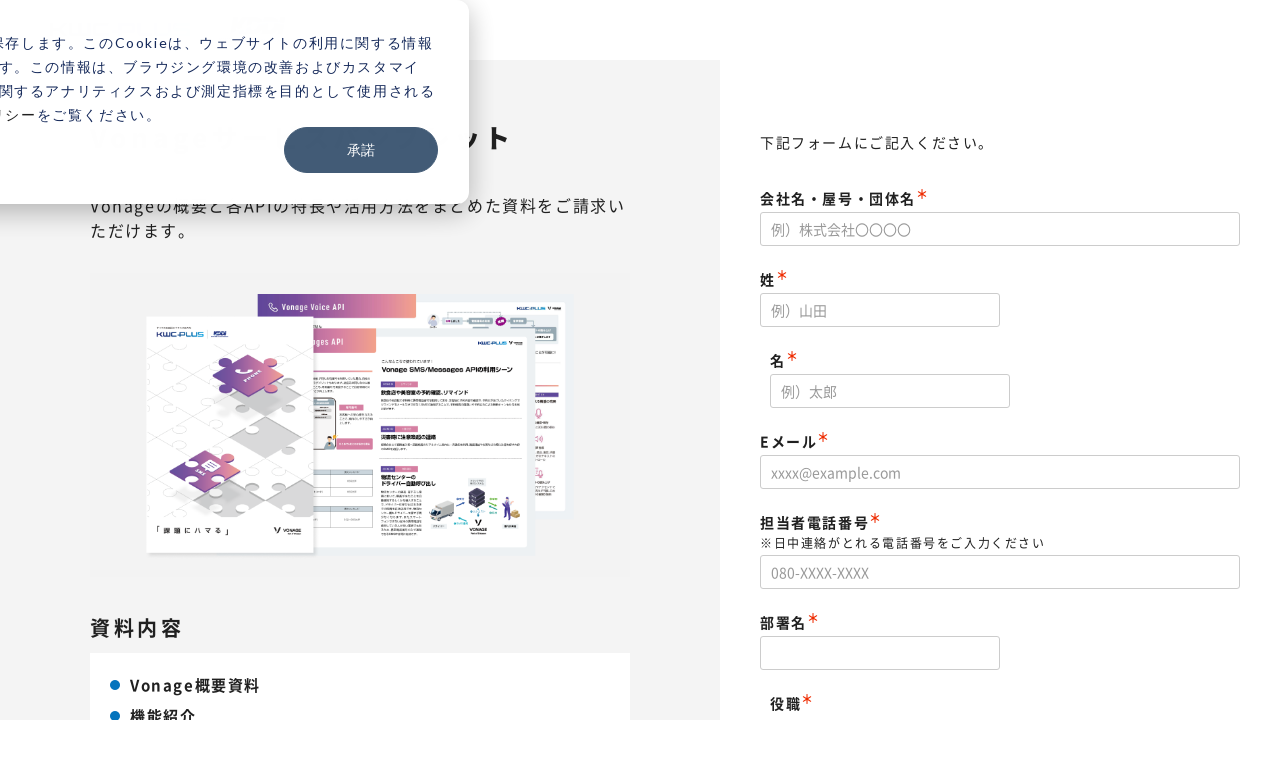

--- FILE ---
content_type: text/html; charset=UTF-8
request_url: https://kwcplus.kddi-web.com/download/vonage-brochure
body_size: 4597
content:
<!doctype html><html lang="no-js ja js"><head prefix="og: http://ogp.me/ns# fb: http://ogp.me/ns/fb# article: http://ogp.me/ns/article#">
    <meta http-equiv="X-UA-Compatible" content="IE=9;IE=10;IE=Edge,chrome=1">
<meta http-equiv="Content-Type" content="text/html; charset=utf-8">
<meta http-equiv="Cache-control" content="public">
<title>【Vonage資料DL】Vonageサービスパンフレット | KWCPLUS</title>
<meta name="description" content="Vonageの資料「Vonageサービスパンフレット」をご紹介するページです。フォームに入力後、無料ですぐに資料をダウンロードいただけます。">

<!-- optionally increase loading priority of non-critical CSS -->
<link rel="shortcut icon" href="https://kwcplus.kddi-web.com/hubfs/kwcplus/common/favicon_kwcplus.png" type="image/x-icon">
<meta http-equiv="x-dns-prefetch-control" content="on">
<link rel="preconnect" href="https://www.googletagmanager.com">
<link rel="preconnect" href="https://www.google-analytics.com">
<link rel="preconnect" href="https://fonts.googleapis.com">
<link rel="preconnect" href="https://fonts.gstatic.com" crossorigin>
<link rel="preconnect" href="https://www.clarity.ms">
<link rel="preconnect" href="https://cdn2.hubspot.net">
<link rel="preconnect" href="https://js.hubspot.com">
<link rel="preconnect" href="https://js.hs-analytics.net">
<link rel="preconnect" href="https://sp-trk.com">
<link rel="preconnect" href="https://platform.linkedin.com">
<link rel="preconnect" href="https://platform.twitter.com">
<link rel="dns-prefetch" href="https://www.googletagmanager.com">
<link rel="dns-prefetch" href="https://www.google-analytics.com">
<link rel="dns-prefetch" href="https://www.clarity.ms">
<link rel="dns-prefetch" href="https://cdn2.hubspot.net">
<link rel="dns-prefetch" href="https://js.hubspot.com">
<link rel="dns-prefetch" href="https://js.hs-analytics.net">
<link rel="dns-prefetch" href="https://sp-trk.com">
<link rel="dns-prefetch" href="https://platform.linkedin.com">
<link rel="dns-prefetch" href="https://platform.twitter.com">
<link rel="preload" href="//platform.linkedin.com/in.js" as="script">
<link rel="preload" fetchpriority="high" href="https://kwcplus.kddi-web.com/hubfs/hub_generated/template_assets/1/145584932281/1768458313436/template_main.min.css" as="style">




<meta name="viewport" content="width=device-width, initial-scale=1">

    
    <meta property="og:description" content="Vonageの資料「Vonageサービスパンフレット」をご紹介するページです。フォームに入力後、無料ですぐに資料をダウンロードいただけます。">
    <meta property="og:title" content="【Vonage資料DL】Vonageサービスパンフレット | KWCPLUS">
    <meta name="twitter:description" content="Vonageの資料「Vonageサービスパンフレット」をご紹介するページです。フォームに入力後、無料ですぐに資料をダウンロードいただけます。">
    <meta name="twitter:title" content="【Vonage資料DL】Vonageサービスパンフレット | KWCPLUS">

    

    
    <style>
a.cta_button{-moz-box-sizing:content-box !important;-webkit-box-sizing:content-box !important;box-sizing:content-box !important;vertical-align:middle}.hs-breadcrumb-menu{list-style-type:none;margin:0px 0px 0px 0px;padding:0px 0px 0px 0px}.hs-breadcrumb-menu-item{float:left;padding:10px 0px 10px 10px}.hs-breadcrumb-menu-divider:before{content:'›';padding-left:10px}.hs-featured-image-link{border:0}.hs-featured-image{float:right;margin:0 0 20px 20px;max-width:50%}@media (max-width: 568px){.hs-featured-image{float:none;margin:0;width:100%;max-width:100%}}.hs-screen-reader-text{clip:rect(1px, 1px, 1px, 1px);height:1px;overflow:hidden;position:absolute !important;width:1px}
</style>

<link rel="stylesheet" href="https://ichisan.jp/form/lib/ichisanForm.min.css">
<link rel="stylesheet" href="https://kwcplus.kddi-web.com/hubfs/hub_generated/template_assets/1/202599734377/1765791565266/template_ichisan-disabled.min.css">
<link rel="stylesheet" href="https://kwcplus.kddi-web.com/hubfs/hub_generated/template_assets/1/145584932281/1768458313436/template_main.min.css">
<link rel="stylesheet" href="https://kwcplus.kddi-web.com/hubfs/hub_generated/template_assets/1/145583390489/1769079464414/template_main_add.css">
    

    
<!--  Added by GoogleTagManager integration -->
<script>
var _hsp = window._hsp = window._hsp || [];
window.dataLayer = window.dataLayer || [];
function gtag(){dataLayer.push(arguments);}

var useGoogleConsentModeV2 = true;
var waitForUpdateMillis = 1000;



var hsLoadGtm = function loadGtm() {
    if(window._hsGtmLoadOnce) {
      return;
    }

    if (useGoogleConsentModeV2) {

      gtag('set','developer_id.dZTQ1Zm',true);

      gtag('consent', 'default', {
      'ad_storage': 'denied',
      'analytics_storage': 'denied',
      'ad_user_data': 'denied',
      'ad_personalization': 'denied',
      'wait_for_update': waitForUpdateMillis
      });

      _hsp.push(['useGoogleConsentModeV2'])
    }

    (function(w,d,s,l,i){w[l]=w[l]||[];w[l].push({'gtm.start':
    new Date().getTime(),event:'gtm.js'});var f=d.getElementsByTagName(s)[0],
    j=d.createElement(s),dl=l!='dataLayer'?'&l='+l:'';j.async=true;j.src=
    'https://www.googletagmanager.com/gtm.js?id='+i+dl;f.parentNode.insertBefore(j,f);
    })(window,document,'script','dataLayer','GTM-MWZ6VG8N');

    window._hsGtmLoadOnce = true;
};

_hsp.push(['addPrivacyConsentListener', function(consent){
  if(consent.allowed || (consent.categories && consent.categories.analytics)){
    hsLoadGtm();
  }
}]);

</script>

<!-- /Added by GoogleTagManager integration -->

    <link rel="canonical" href="https://kwcplus.kddi-web.com/download/vonage-brochure">

<meta name="google-site-verification" content="hYlBiqP4IF34Qy3cCmQu9S__QwlsE8RdJQDD0EgjyNg">
<meta property="og:image" content="https://kwcplus.kddi-web.com/hubfs/kwcplus/resource/thumb_vonage_pamphlet_1.webp">
<meta property="og:image:width" content="1600">
<meta property="og:image:height" content="900">

<meta name="twitter:image" content="https://kwcplus.kddi-web.com/hubfs/kwcplus/resource/thumb_vonage_pamphlet_1.webp">


<meta property="og:url" content="https://kwcplus.kddi-web.com/download/vonage-brochure">
<meta name="twitter:card" content="summary_large_image">
<meta http-equiv="content-language" content="ja">





<style>
  .LP-Form .hs-form-field .inputs-list.multi-container{
    display: block !important;
  }
  .LP-Form .hs-form-field .inputs-list.multi-container li {
  	width: 100% !important;
    margin-bottom: 9px;
  }  .LP-Form .hs-form-field .inputs-list.multi-container li label span{
    font-size: 14px !important;
  }
  .LP-Form .form-columns-1:nth-child(11) .hs-field-desc{
    font-size: 12px !important;
  }
  .hs-field-desc{
    font-size: 12px;
  } 
</style>
    
    
    
    
    
    
    
    
    <meta property="og:image" content="https://kwcplus.kddi-web.com/hubfs/kwcplus/resource/thumb_vonage_pamphlet_1.webp">
    <meta name="twitter:image" content="https://kwcplus.kddi-web.com/hubfs/kwcplus/resource/thumb_vonage_pamphlet_1.webp">
    
    
    
    
    
    
    
  <meta name="generator" content="HubSpot"></head>
  <body class="html not-front no-sidebars type-top Product-download">
<!--  Added by GoogleTagManager integration -->
<noscript><iframe src="https://www.googletagmanager.com/ns.html?id=GTM-MWZ6VG8N" height="0" width="0" style="display:none;visibility:hidden"></iframe></noscript>

<!-- /Added by GoogleTagManager integration -->

    <div class="Page LP-Basic Page-165251372550"> 
      




    
    

<header class="Header">
  <div class="Wrap">
    <a class="Logo Logo-block Logo-top Logo-global" href="/">
      
      <span class="Logo-img-01 lazy">
        <img loading="lazy" src="https://kwcplus.kddi-web.com/hubfs/kwcplus/common/logo_kwcplus.svg" alt="KWC PLUS">
      </span>
      <span class="Logo-img-02 lazy">
        <img loading="lazy" src="https://kwcplus.kddi-web.com/hubfs/kwcplus/common/logo_kddi-comm.png" alt="KDDI Web Communications">
      </span>
    </a>
  </div>
</header>
      <main class="Body">
        <div id="MainContent" class="Body-sections">
          <div class="LP-Custom-Module LP-Download Resource node node-whitepaper node-promoted">
            <div class="Wrap--narrow">
              <div class="Resource-content">
              <span id="hs_cos_wrapper_Main_Content" class="hs_cos_wrapper hs_cos_wrapper_widget_container hs_cos_wrapper_type_widget_container" style="" data-hs-cos-general-type="widget_container" data-hs-cos-type="widget_container"><div id="hs_cos_wrapper_widget_1713838053778" class="hs_cos_wrapper hs_cos_wrapper_widget hs_cos_wrapper_type_module" style="" data-hs-cos-general-type="widget" data-hs-cos-type="module"><div class="textblock-left">
<h1 class="Hero-title">Vonageサービスパンフレット</h1>
<div class="Sestion-content-text">Vonageの概要と各APIの特長や活用方法をまとめた資料をご請求いただけます。</div>




    

    
<div class="img"><img src="https://kwcplus.kddi-web.com/hs-fs/hubfs/kwcplus/resource/thumb_vonage_pamphlet_1.webp?width=1600&amp;height=900&amp;name=thumb_vonage_pamphlet_1.webp" alt="Vonageサービスパンフレット" loading="lazy" width="1600" height="900" style="max-width: 100%; height: auto;" srcset="https://kwcplus.kddi-web.com/hs-fs/hubfs/kwcplus/resource/thumb_vonage_pamphlet_1.webp?width=800&amp;height=450&amp;name=thumb_vonage_pamphlet_1.webp 800w, https://kwcplus.kddi-web.com/hs-fs/hubfs/kwcplus/resource/thumb_vonage_pamphlet_1.webp?width=1600&amp;height=900&amp;name=thumb_vonage_pamphlet_1.webp 1600w, https://kwcplus.kddi-web.com/hs-fs/hubfs/kwcplus/resource/thumb_vonage_pamphlet_1.webp?width=2400&amp;height=1350&amp;name=thumb_vonage_pamphlet_1.webp 2400w, https://kwcplus.kddi-web.com/hs-fs/hubfs/kwcplus/resource/thumb_vonage_pamphlet_1.webp?width=3200&amp;height=1800&amp;name=thumb_vonage_pamphlet_1.webp 3200w, https://kwcplus.kddi-web.com/hs-fs/hubfs/kwcplus/resource/thumb_vonage_pamphlet_1.webp?width=4000&amp;height=2250&amp;name=thumb_vonage_pamphlet_1.webp 4000w, https://kwcplus.kddi-web.com/hs-fs/hubfs/kwcplus/resource/thumb_vonage_pamphlet_1.webp?width=4800&amp;height=2700&amp;name=thumb_vonage_pamphlet_1.webp 4800w" sizes="(max-width: 1600px) 100vw, 1600px"></div>



<h2 class="">資料内容</h2>
<div class="Sestion-content-text white-box"><ul>
<li><strong>Vonage概要資料</strong></li>
<li><strong>機能紹介</strong><br>
<ul>
<li>SMS / Messages API</li>
<li>Verify API</li>
<li>Voice API</li>
<li>Video</li>
<li>SIP Trunking</li>
<li>AI Studio</li>
</ul>
</li>
</ul></div>

<h2 class="">このような方におすすめ</h2>
<div class="Sestion-content-text white-box"><ul>
<li>Vonageの各機能を詳しく知りたい方</li>
<li>Vonageが選ばれる理由や各APIの特徴を知りたい方</li>
<li>利用開始までの契約や手続きの流れを把握したい方</li>
</ul></div>

</div></div></span>
            </div>
            
            <!-- .Resource-content -->
            <div class="Resource-aside">
              <div class="Resource-form">
                <div class="LP-Form LP-FormSidebar">
                  
                  <div class="form-heading">
                    <h3 class="LP-Form-title"></h3>
                    
                    <p class="form-subtitle">下記フォームにご記入ください。</p>
                    
                  </div>
                  
                  <span id="hs_cos_wrapper_lp_form" class="hs_cos_wrapper hs_cos_wrapper_widget hs_cos_wrapper_type_form" style="" data-hs-cos-general-type="widget" data-hs-cos-type="form">
<div id="hs_form_target_lp_form"></div>








</span>
                </div>
                <!-- End .LP-Form LP-FormSidebar -->
              </div>
              <!-- ENd .Resource-form -->
            </div>
            <!-- End .Resource-aside -->
            
            </div>
          </div>
          <!-- End .LP-Download -->
          
        </div>
        <!-- End #MainContent -->
      </main>
      <footer class="Footer">
  <div class="Wrap">
    <nav class="Footer-copyright">
        <p>©2026 KDDI WEB COMMUNICATIONS INC.</p>  
    </nav>
    </div>
</footer>
<p id="pagetop"><a href="#wrapper"><i class="fa fa-angle-up"></i></a></p>

<link rel="stylesheet" href="//maxcdn.bootstrapcdn.com/font-awesome/4.7.0/css/font-awesome.min.css" media="print" onload="this.media='all'">
<link rel="stylesheet" href="//cdnjs.cloudflare.com/ajax/libs/magnific-popup.js/1.1.0/magnific-popup.min.css" media="print" onload="this.media='all'">


    </div>
    <script src="https://kwcplus.kddi-web.com/hubfs/hub_generated/template_assets/1/163812723223/1742878498986/template_jquery-3.7.1.min.js"></script>
    
<!-- HubSpot performance collection script -->
<script defer src="/hs/hsstatic/content-cwv-embed/static-1.1293/embed.js"></script>
<script>
var hsVars = hsVars || {}; hsVars['language'] = 'ja';
</script>

<script src="/hs/hsstatic/cos-i18n/static-1.53/bundles/project.js"></script>
<script src="https://ichisan.jp/form/lib/ichisanForm.min.js"></script>
<script src="https://kwcplus.kddi-web.com/hubfs/hub_generated/template_assets/1/202597356444/1767776474485/template_ichisan-v3.min.js"></script>

    <!--[if lte IE 8]>
    <script charset="utf-8" src="https://js.hsforms.net/forms/v2-legacy.js"></script>
    <![endif]-->

<script data-hs-allowed="true" src="/_hcms/forms/v2.js"></script>

    <script data-hs-allowed="true">
        var options = {
            portalId: '6881002',
            formId: '166dce00-febd-480e-becd-3d1604f2dd37',
            formInstanceId: '1630',
            
            pageId: '165251372550',
            
            region: 'na1',
            
            
            
            
            pageName: "\u3010Vonage\u8CC7\u6599DL\u3011Vonage\u30B5\u30FC\u30D3\u30B9\u30D1\u30F3\u30D5\u30EC\u30C3\u30C8 | KWCPLUS",
            
            
            redirectUrl: "https:\/\/kwcplus.kddi-web.com\/download\/vonage-brochure\/thanks",
            
            
            
            
            
            css: '',
            target: '#hs_form_target_lp_form',
            
            
            
            
            
            
            
            contentType: "landing-page",
            
            
            
            formsBaseUrl: '/_hcms/forms/',
            
            
            
            formData: {
                cssClass: 'hs-form stacked hs-custom-form'
            }
        };

        options.getExtraMetaDataBeforeSubmit = function() {
            var metadata = {};
            

            if (hbspt.targetedContentMetadata) {
                var count = hbspt.targetedContentMetadata.length;
                var targetedContentData = [];
                for (var i = 0; i < count; i++) {
                    var tc = hbspt.targetedContentMetadata[i];
                     if ( tc.length !== 3) {
                        continue;
                     }
                     targetedContentData.push({
                        definitionId: tc[0],
                        criterionId: tc[1],
                        smartTypeId: tc[2]
                     });
                }
                metadata["targetedContentMetadata"] = JSON.stringify(targetedContentData);
            }

            return metadata;
        };

        hbspt.forms.create(options);
    </script>

<script src="https://kwcplus.kddi-web.com/hubfs/hub_generated/template_assets/1/164948707437/1742878499735/template_jquery.magnific-popup.min.js"></script>
<script src="https://kwcplus.kddi-web.com/hubfs/hub_generated/template_assets/1/145584932367/1742878501755/template_main.min.js"></script>

    <script type="text/javascript">
      window.addEventListener('message', event => {
         if(event.data.type === 'hsFormCallback' && event.data.eventName === 'onFormReady') {
              
              if($('.LP-Form .hs_cos_wrapper .hs-form input[name="thanks_page_url"]').length > 0 && $('.LP-Form .hs_cos_wrapper .hs-form input[name="resource_title"]').length > 0) {
                var url = 'https://' + document.domain + '/download/vonage-brochure/thanks';
                $('.LP-Form .hs_cos_wrapper .hs-form input[name="thanks_page_url"]').val(url).change();
                $('.LP-Form .hs_cos_wrapper .hs-form input[name="resource_title"]').val($('.LP-Hero h1').text());
                $('.LP-Form .hs_cos_wrapper .hs-form input[name="mk_funnel"]').val('').change();
              }
              $('.LP-Form .hs_cos_wrapper .hs-form input[name="solution_category"]').val('').change();
         }
      });
    </script>
    

<!-- Start of HubSpot Analytics Code -->
<script type="text/javascript">
var _hsq = _hsq || [];
_hsq.push(["setContentType", "landing-page"]);
_hsq.push(["setCanonicalUrl", "https:\/\/kwcplus.kddi-web.com\/download\/vonage-brochure"]);
_hsq.push(["setPageId", "165251372550"]);
_hsq.push(["setContentMetadata", {
    "contentPageId": 165251372550,
    "legacyPageId": "165251372550",
    "contentFolderId": null,
    "contentGroupId": null,
    "abTestId": null,
    "languageVariantId": 165251372550,
    "languageCode": "ja",
    
    
}]);
</script>

<script type="text/javascript" id="hs-script-loader" async defer src="/hs/scriptloader/6881002.js"></script>
<!-- End of HubSpot Analytics Code -->


<script type="text/javascript">
var hsVars = {
    render_id: "9f54e2f3-0ed9-485e-9252-ebf3ac1d94b9",
    ticks: 1768461428051,
    page_id: 165251372550,
    
    content_group_id: 0,
    portal_id: 6881002,
    app_hs_base_url: "https://app.hubspot.com",
    cp_hs_base_url: "https://cp.hubspot.com",
    language: "ja",
    analytics_page_type: "landing-page",
    scp_content_type: "",
    
    analytics_page_id: "165251372550",
    category_id: 1,
    folder_id: 0,
    is_hubspot_user: false
}
</script>


<script defer src="/hs/hsstatic/HubspotToolsMenu/static-1.432/js/index.js"></script>




    
    
    
    
    
    
  
</body></html>

--- FILE ---
content_type: text/html; charset=utf-8
request_url: https://www.google.com/recaptcha/enterprise/anchor?ar=1&k=6LdGZJsoAAAAAIwMJHRwqiAHA6A_6ZP6bTYpbgSX&co=aHR0cHM6Ly9rd2NwbHVzLmtkZGktd2ViLmNvbTo0NDM.&hl=ja&v=PoyoqOPhxBO7pBk68S4YbpHZ&size=invisible&badge=inline&anchor-ms=20000&execute-ms=30000&cb=47md4vx07bh6
body_size: 49052
content:
<!DOCTYPE HTML><html dir="ltr" lang="ja"><head><meta http-equiv="Content-Type" content="text/html; charset=UTF-8">
<meta http-equiv="X-UA-Compatible" content="IE=edge">
<title>reCAPTCHA</title>
<style type="text/css">
/* cyrillic-ext */
@font-face {
  font-family: 'Roboto';
  font-style: normal;
  font-weight: 400;
  font-stretch: 100%;
  src: url(//fonts.gstatic.com/s/roboto/v48/KFO7CnqEu92Fr1ME7kSn66aGLdTylUAMa3GUBHMdazTgWw.woff2) format('woff2');
  unicode-range: U+0460-052F, U+1C80-1C8A, U+20B4, U+2DE0-2DFF, U+A640-A69F, U+FE2E-FE2F;
}
/* cyrillic */
@font-face {
  font-family: 'Roboto';
  font-style: normal;
  font-weight: 400;
  font-stretch: 100%;
  src: url(//fonts.gstatic.com/s/roboto/v48/KFO7CnqEu92Fr1ME7kSn66aGLdTylUAMa3iUBHMdazTgWw.woff2) format('woff2');
  unicode-range: U+0301, U+0400-045F, U+0490-0491, U+04B0-04B1, U+2116;
}
/* greek-ext */
@font-face {
  font-family: 'Roboto';
  font-style: normal;
  font-weight: 400;
  font-stretch: 100%;
  src: url(//fonts.gstatic.com/s/roboto/v48/KFO7CnqEu92Fr1ME7kSn66aGLdTylUAMa3CUBHMdazTgWw.woff2) format('woff2');
  unicode-range: U+1F00-1FFF;
}
/* greek */
@font-face {
  font-family: 'Roboto';
  font-style: normal;
  font-weight: 400;
  font-stretch: 100%;
  src: url(//fonts.gstatic.com/s/roboto/v48/KFO7CnqEu92Fr1ME7kSn66aGLdTylUAMa3-UBHMdazTgWw.woff2) format('woff2');
  unicode-range: U+0370-0377, U+037A-037F, U+0384-038A, U+038C, U+038E-03A1, U+03A3-03FF;
}
/* math */
@font-face {
  font-family: 'Roboto';
  font-style: normal;
  font-weight: 400;
  font-stretch: 100%;
  src: url(//fonts.gstatic.com/s/roboto/v48/KFO7CnqEu92Fr1ME7kSn66aGLdTylUAMawCUBHMdazTgWw.woff2) format('woff2');
  unicode-range: U+0302-0303, U+0305, U+0307-0308, U+0310, U+0312, U+0315, U+031A, U+0326-0327, U+032C, U+032F-0330, U+0332-0333, U+0338, U+033A, U+0346, U+034D, U+0391-03A1, U+03A3-03A9, U+03B1-03C9, U+03D1, U+03D5-03D6, U+03F0-03F1, U+03F4-03F5, U+2016-2017, U+2034-2038, U+203C, U+2040, U+2043, U+2047, U+2050, U+2057, U+205F, U+2070-2071, U+2074-208E, U+2090-209C, U+20D0-20DC, U+20E1, U+20E5-20EF, U+2100-2112, U+2114-2115, U+2117-2121, U+2123-214F, U+2190, U+2192, U+2194-21AE, U+21B0-21E5, U+21F1-21F2, U+21F4-2211, U+2213-2214, U+2216-22FF, U+2308-230B, U+2310, U+2319, U+231C-2321, U+2336-237A, U+237C, U+2395, U+239B-23B7, U+23D0, U+23DC-23E1, U+2474-2475, U+25AF, U+25B3, U+25B7, U+25BD, U+25C1, U+25CA, U+25CC, U+25FB, U+266D-266F, U+27C0-27FF, U+2900-2AFF, U+2B0E-2B11, U+2B30-2B4C, U+2BFE, U+3030, U+FF5B, U+FF5D, U+1D400-1D7FF, U+1EE00-1EEFF;
}
/* symbols */
@font-face {
  font-family: 'Roboto';
  font-style: normal;
  font-weight: 400;
  font-stretch: 100%;
  src: url(//fonts.gstatic.com/s/roboto/v48/KFO7CnqEu92Fr1ME7kSn66aGLdTylUAMaxKUBHMdazTgWw.woff2) format('woff2');
  unicode-range: U+0001-000C, U+000E-001F, U+007F-009F, U+20DD-20E0, U+20E2-20E4, U+2150-218F, U+2190, U+2192, U+2194-2199, U+21AF, U+21E6-21F0, U+21F3, U+2218-2219, U+2299, U+22C4-22C6, U+2300-243F, U+2440-244A, U+2460-24FF, U+25A0-27BF, U+2800-28FF, U+2921-2922, U+2981, U+29BF, U+29EB, U+2B00-2BFF, U+4DC0-4DFF, U+FFF9-FFFB, U+10140-1018E, U+10190-1019C, U+101A0, U+101D0-101FD, U+102E0-102FB, U+10E60-10E7E, U+1D2C0-1D2D3, U+1D2E0-1D37F, U+1F000-1F0FF, U+1F100-1F1AD, U+1F1E6-1F1FF, U+1F30D-1F30F, U+1F315, U+1F31C, U+1F31E, U+1F320-1F32C, U+1F336, U+1F378, U+1F37D, U+1F382, U+1F393-1F39F, U+1F3A7-1F3A8, U+1F3AC-1F3AF, U+1F3C2, U+1F3C4-1F3C6, U+1F3CA-1F3CE, U+1F3D4-1F3E0, U+1F3ED, U+1F3F1-1F3F3, U+1F3F5-1F3F7, U+1F408, U+1F415, U+1F41F, U+1F426, U+1F43F, U+1F441-1F442, U+1F444, U+1F446-1F449, U+1F44C-1F44E, U+1F453, U+1F46A, U+1F47D, U+1F4A3, U+1F4B0, U+1F4B3, U+1F4B9, U+1F4BB, U+1F4BF, U+1F4C8-1F4CB, U+1F4D6, U+1F4DA, U+1F4DF, U+1F4E3-1F4E6, U+1F4EA-1F4ED, U+1F4F7, U+1F4F9-1F4FB, U+1F4FD-1F4FE, U+1F503, U+1F507-1F50B, U+1F50D, U+1F512-1F513, U+1F53E-1F54A, U+1F54F-1F5FA, U+1F610, U+1F650-1F67F, U+1F687, U+1F68D, U+1F691, U+1F694, U+1F698, U+1F6AD, U+1F6B2, U+1F6B9-1F6BA, U+1F6BC, U+1F6C6-1F6CF, U+1F6D3-1F6D7, U+1F6E0-1F6EA, U+1F6F0-1F6F3, U+1F6F7-1F6FC, U+1F700-1F7FF, U+1F800-1F80B, U+1F810-1F847, U+1F850-1F859, U+1F860-1F887, U+1F890-1F8AD, U+1F8B0-1F8BB, U+1F8C0-1F8C1, U+1F900-1F90B, U+1F93B, U+1F946, U+1F984, U+1F996, U+1F9E9, U+1FA00-1FA6F, U+1FA70-1FA7C, U+1FA80-1FA89, U+1FA8F-1FAC6, U+1FACE-1FADC, U+1FADF-1FAE9, U+1FAF0-1FAF8, U+1FB00-1FBFF;
}
/* vietnamese */
@font-face {
  font-family: 'Roboto';
  font-style: normal;
  font-weight: 400;
  font-stretch: 100%;
  src: url(//fonts.gstatic.com/s/roboto/v48/KFO7CnqEu92Fr1ME7kSn66aGLdTylUAMa3OUBHMdazTgWw.woff2) format('woff2');
  unicode-range: U+0102-0103, U+0110-0111, U+0128-0129, U+0168-0169, U+01A0-01A1, U+01AF-01B0, U+0300-0301, U+0303-0304, U+0308-0309, U+0323, U+0329, U+1EA0-1EF9, U+20AB;
}
/* latin-ext */
@font-face {
  font-family: 'Roboto';
  font-style: normal;
  font-weight: 400;
  font-stretch: 100%;
  src: url(//fonts.gstatic.com/s/roboto/v48/KFO7CnqEu92Fr1ME7kSn66aGLdTylUAMa3KUBHMdazTgWw.woff2) format('woff2');
  unicode-range: U+0100-02BA, U+02BD-02C5, U+02C7-02CC, U+02CE-02D7, U+02DD-02FF, U+0304, U+0308, U+0329, U+1D00-1DBF, U+1E00-1E9F, U+1EF2-1EFF, U+2020, U+20A0-20AB, U+20AD-20C0, U+2113, U+2C60-2C7F, U+A720-A7FF;
}
/* latin */
@font-face {
  font-family: 'Roboto';
  font-style: normal;
  font-weight: 400;
  font-stretch: 100%;
  src: url(//fonts.gstatic.com/s/roboto/v48/KFO7CnqEu92Fr1ME7kSn66aGLdTylUAMa3yUBHMdazQ.woff2) format('woff2');
  unicode-range: U+0000-00FF, U+0131, U+0152-0153, U+02BB-02BC, U+02C6, U+02DA, U+02DC, U+0304, U+0308, U+0329, U+2000-206F, U+20AC, U+2122, U+2191, U+2193, U+2212, U+2215, U+FEFF, U+FFFD;
}
/* cyrillic-ext */
@font-face {
  font-family: 'Roboto';
  font-style: normal;
  font-weight: 500;
  font-stretch: 100%;
  src: url(//fonts.gstatic.com/s/roboto/v48/KFO7CnqEu92Fr1ME7kSn66aGLdTylUAMa3GUBHMdazTgWw.woff2) format('woff2');
  unicode-range: U+0460-052F, U+1C80-1C8A, U+20B4, U+2DE0-2DFF, U+A640-A69F, U+FE2E-FE2F;
}
/* cyrillic */
@font-face {
  font-family: 'Roboto';
  font-style: normal;
  font-weight: 500;
  font-stretch: 100%;
  src: url(//fonts.gstatic.com/s/roboto/v48/KFO7CnqEu92Fr1ME7kSn66aGLdTylUAMa3iUBHMdazTgWw.woff2) format('woff2');
  unicode-range: U+0301, U+0400-045F, U+0490-0491, U+04B0-04B1, U+2116;
}
/* greek-ext */
@font-face {
  font-family: 'Roboto';
  font-style: normal;
  font-weight: 500;
  font-stretch: 100%;
  src: url(//fonts.gstatic.com/s/roboto/v48/KFO7CnqEu92Fr1ME7kSn66aGLdTylUAMa3CUBHMdazTgWw.woff2) format('woff2');
  unicode-range: U+1F00-1FFF;
}
/* greek */
@font-face {
  font-family: 'Roboto';
  font-style: normal;
  font-weight: 500;
  font-stretch: 100%;
  src: url(//fonts.gstatic.com/s/roboto/v48/KFO7CnqEu92Fr1ME7kSn66aGLdTylUAMa3-UBHMdazTgWw.woff2) format('woff2');
  unicode-range: U+0370-0377, U+037A-037F, U+0384-038A, U+038C, U+038E-03A1, U+03A3-03FF;
}
/* math */
@font-face {
  font-family: 'Roboto';
  font-style: normal;
  font-weight: 500;
  font-stretch: 100%;
  src: url(//fonts.gstatic.com/s/roboto/v48/KFO7CnqEu92Fr1ME7kSn66aGLdTylUAMawCUBHMdazTgWw.woff2) format('woff2');
  unicode-range: U+0302-0303, U+0305, U+0307-0308, U+0310, U+0312, U+0315, U+031A, U+0326-0327, U+032C, U+032F-0330, U+0332-0333, U+0338, U+033A, U+0346, U+034D, U+0391-03A1, U+03A3-03A9, U+03B1-03C9, U+03D1, U+03D5-03D6, U+03F0-03F1, U+03F4-03F5, U+2016-2017, U+2034-2038, U+203C, U+2040, U+2043, U+2047, U+2050, U+2057, U+205F, U+2070-2071, U+2074-208E, U+2090-209C, U+20D0-20DC, U+20E1, U+20E5-20EF, U+2100-2112, U+2114-2115, U+2117-2121, U+2123-214F, U+2190, U+2192, U+2194-21AE, U+21B0-21E5, U+21F1-21F2, U+21F4-2211, U+2213-2214, U+2216-22FF, U+2308-230B, U+2310, U+2319, U+231C-2321, U+2336-237A, U+237C, U+2395, U+239B-23B7, U+23D0, U+23DC-23E1, U+2474-2475, U+25AF, U+25B3, U+25B7, U+25BD, U+25C1, U+25CA, U+25CC, U+25FB, U+266D-266F, U+27C0-27FF, U+2900-2AFF, U+2B0E-2B11, U+2B30-2B4C, U+2BFE, U+3030, U+FF5B, U+FF5D, U+1D400-1D7FF, U+1EE00-1EEFF;
}
/* symbols */
@font-face {
  font-family: 'Roboto';
  font-style: normal;
  font-weight: 500;
  font-stretch: 100%;
  src: url(//fonts.gstatic.com/s/roboto/v48/KFO7CnqEu92Fr1ME7kSn66aGLdTylUAMaxKUBHMdazTgWw.woff2) format('woff2');
  unicode-range: U+0001-000C, U+000E-001F, U+007F-009F, U+20DD-20E0, U+20E2-20E4, U+2150-218F, U+2190, U+2192, U+2194-2199, U+21AF, U+21E6-21F0, U+21F3, U+2218-2219, U+2299, U+22C4-22C6, U+2300-243F, U+2440-244A, U+2460-24FF, U+25A0-27BF, U+2800-28FF, U+2921-2922, U+2981, U+29BF, U+29EB, U+2B00-2BFF, U+4DC0-4DFF, U+FFF9-FFFB, U+10140-1018E, U+10190-1019C, U+101A0, U+101D0-101FD, U+102E0-102FB, U+10E60-10E7E, U+1D2C0-1D2D3, U+1D2E0-1D37F, U+1F000-1F0FF, U+1F100-1F1AD, U+1F1E6-1F1FF, U+1F30D-1F30F, U+1F315, U+1F31C, U+1F31E, U+1F320-1F32C, U+1F336, U+1F378, U+1F37D, U+1F382, U+1F393-1F39F, U+1F3A7-1F3A8, U+1F3AC-1F3AF, U+1F3C2, U+1F3C4-1F3C6, U+1F3CA-1F3CE, U+1F3D4-1F3E0, U+1F3ED, U+1F3F1-1F3F3, U+1F3F5-1F3F7, U+1F408, U+1F415, U+1F41F, U+1F426, U+1F43F, U+1F441-1F442, U+1F444, U+1F446-1F449, U+1F44C-1F44E, U+1F453, U+1F46A, U+1F47D, U+1F4A3, U+1F4B0, U+1F4B3, U+1F4B9, U+1F4BB, U+1F4BF, U+1F4C8-1F4CB, U+1F4D6, U+1F4DA, U+1F4DF, U+1F4E3-1F4E6, U+1F4EA-1F4ED, U+1F4F7, U+1F4F9-1F4FB, U+1F4FD-1F4FE, U+1F503, U+1F507-1F50B, U+1F50D, U+1F512-1F513, U+1F53E-1F54A, U+1F54F-1F5FA, U+1F610, U+1F650-1F67F, U+1F687, U+1F68D, U+1F691, U+1F694, U+1F698, U+1F6AD, U+1F6B2, U+1F6B9-1F6BA, U+1F6BC, U+1F6C6-1F6CF, U+1F6D3-1F6D7, U+1F6E0-1F6EA, U+1F6F0-1F6F3, U+1F6F7-1F6FC, U+1F700-1F7FF, U+1F800-1F80B, U+1F810-1F847, U+1F850-1F859, U+1F860-1F887, U+1F890-1F8AD, U+1F8B0-1F8BB, U+1F8C0-1F8C1, U+1F900-1F90B, U+1F93B, U+1F946, U+1F984, U+1F996, U+1F9E9, U+1FA00-1FA6F, U+1FA70-1FA7C, U+1FA80-1FA89, U+1FA8F-1FAC6, U+1FACE-1FADC, U+1FADF-1FAE9, U+1FAF0-1FAF8, U+1FB00-1FBFF;
}
/* vietnamese */
@font-face {
  font-family: 'Roboto';
  font-style: normal;
  font-weight: 500;
  font-stretch: 100%;
  src: url(//fonts.gstatic.com/s/roboto/v48/KFO7CnqEu92Fr1ME7kSn66aGLdTylUAMa3OUBHMdazTgWw.woff2) format('woff2');
  unicode-range: U+0102-0103, U+0110-0111, U+0128-0129, U+0168-0169, U+01A0-01A1, U+01AF-01B0, U+0300-0301, U+0303-0304, U+0308-0309, U+0323, U+0329, U+1EA0-1EF9, U+20AB;
}
/* latin-ext */
@font-face {
  font-family: 'Roboto';
  font-style: normal;
  font-weight: 500;
  font-stretch: 100%;
  src: url(//fonts.gstatic.com/s/roboto/v48/KFO7CnqEu92Fr1ME7kSn66aGLdTylUAMa3KUBHMdazTgWw.woff2) format('woff2');
  unicode-range: U+0100-02BA, U+02BD-02C5, U+02C7-02CC, U+02CE-02D7, U+02DD-02FF, U+0304, U+0308, U+0329, U+1D00-1DBF, U+1E00-1E9F, U+1EF2-1EFF, U+2020, U+20A0-20AB, U+20AD-20C0, U+2113, U+2C60-2C7F, U+A720-A7FF;
}
/* latin */
@font-face {
  font-family: 'Roboto';
  font-style: normal;
  font-weight: 500;
  font-stretch: 100%;
  src: url(//fonts.gstatic.com/s/roboto/v48/KFO7CnqEu92Fr1ME7kSn66aGLdTylUAMa3yUBHMdazQ.woff2) format('woff2');
  unicode-range: U+0000-00FF, U+0131, U+0152-0153, U+02BB-02BC, U+02C6, U+02DA, U+02DC, U+0304, U+0308, U+0329, U+2000-206F, U+20AC, U+2122, U+2191, U+2193, U+2212, U+2215, U+FEFF, U+FFFD;
}
/* cyrillic-ext */
@font-face {
  font-family: 'Roboto';
  font-style: normal;
  font-weight: 900;
  font-stretch: 100%;
  src: url(//fonts.gstatic.com/s/roboto/v48/KFO7CnqEu92Fr1ME7kSn66aGLdTylUAMa3GUBHMdazTgWw.woff2) format('woff2');
  unicode-range: U+0460-052F, U+1C80-1C8A, U+20B4, U+2DE0-2DFF, U+A640-A69F, U+FE2E-FE2F;
}
/* cyrillic */
@font-face {
  font-family: 'Roboto';
  font-style: normal;
  font-weight: 900;
  font-stretch: 100%;
  src: url(//fonts.gstatic.com/s/roboto/v48/KFO7CnqEu92Fr1ME7kSn66aGLdTylUAMa3iUBHMdazTgWw.woff2) format('woff2');
  unicode-range: U+0301, U+0400-045F, U+0490-0491, U+04B0-04B1, U+2116;
}
/* greek-ext */
@font-face {
  font-family: 'Roboto';
  font-style: normal;
  font-weight: 900;
  font-stretch: 100%;
  src: url(//fonts.gstatic.com/s/roboto/v48/KFO7CnqEu92Fr1ME7kSn66aGLdTylUAMa3CUBHMdazTgWw.woff2) format('woff2');
  unicode-range: U+1F00-1FFF;
}
/* greek */
@font-face {
  font-family: 'Roboto';
  font-style: normal;
  font-weight: 900;
  font-stretch: 100%;
  src: url(//fonts.gstatic.com/s/roboto/v48/KFO7CnqEu92Fr1ME7kSn66aGLdTylUAMa3-UBHMdazTgWw.woff2) format('woff2');
  unicode-range: U+0370-0377, U+037A-037F, U+0384-038A, U+038C, U+038E-03A1, U+03A3-03FF;
}
/* math */
@font-face {
  font-family: 'Roboto';
  font-style: normal;
  font-weight: 900;
  font-stretch: 100%;
  src: url(//fonts.gstatic.com/s/roboto/v48/KFO7CnqEu92Fr1ME7kSn66aGLdTylUAMawCUBHMdazTgWw.woff2) format('woff2');
  unicode-range: U+0302-0303, U+0305, U+0307-0308, U+0310, U+0312, U+0315, U+031A, U+0326-0327, U+032C, U+032F-0330, U+0332-0333, U+0338, U+033A, U+0346, U+034D, U+0391-03A1, U+03A3-03A9, U+03B1-03C9, U+03D1, U+03D5-03D6, U+03F0-03F1, U+03F4-03F5, U+2016-2017, U+2034-2038, U+203C, U+2040, U+2043, U+2047, U+2050, U+2057, U+205F, U+2070-2071, U+2074-208E, U+2090-209C, U+20D0-20DC, U+20E1, U+20E5-20EF, U+2100-2112, U+2114-2115, U+2117-2121, U+2123-214F, U+2190, U+2192, U+2194-21AE, U+21B0-21E5, U+21F1-21F2, U+21F4-2211, U+2213-2214, U+2216-22FF, U+2308-230B, U+2310, U+2319, U+231C-2321, U+2336-237A, U+237C, U+2395, U+239B-23B7, U+23D0, U+23DC-23E1, U+2474-2475, U+25AF, U+25B3, U+25B7, U+25BD, U+25C1, U+25CA, U+25CC, U+25FB, U+266D-266F, U+27C0-27FF, U+2900-2AFF, U+2B0E-2B11, U+2B30-2B4C, U+2BFE, U+3030, U+FF5B, U+FF5D, U+1D400-1D7FF, U+1EE00-1EEFF;
}
/* symbols */
@font-face {
  font-family: 'Roboto';
  font-style: normal;
  font-weight: 900;
  font-stretch: 100%;
  src: url(//fonts.gstatic.com/s/roboto/v48/KFO7CnqEu92Fr1ME7kSn66aGLdTylUAMaxKUBHMdazTgWw.woff2) format('woff2');
  unicode-range: U+0001-000C, U+000E-001F, U+007F-009F, U+20DD-20E0, U+20E2-20E4, U+2150-218F, U+2190, U+2192, U+2194-2199, U+21AF, U+21E6-21F0, U+21F3, U+2218-2219, U+2299, U+22C4-22C6, U+2300-243F, U+2440-244A, U+2460-24FF, U+25A0-27BF, U+2800-28FF, U+2921-2922, U+2981, U+29BF, U+29EB, U+2B00-2BFF, U+4DC0-4DFF, U+FFF9-FFFB, U+10140-1018E, U+10190-1019C, U+101A0, U+101D0-101FD, U+102E0-102FB, U+10E60-10E7E, U+1D2C0-1D2D3, U+1D2E0-1D37F, U+1F000-1F0FF, U+1F100-1F1AD, U+1F1E6-1F1FF, U+1F30D-1F30F, U+1F315, U+1F31C, U+1F31E, U+1F320-1F32C, U+1F336, U+1F378, U+1F37D, U+1F382, U+1F393-1F39F, U+1F3A7-1F3A8, U+1F3AC-1F3AF, U+1F3C2, U+1F3C4-1F3C6, U+1F3CA-1F3CE, U+1F3D4-1F3E0, U+1F3ED, U+1F3F1-1F3F3, U+1F3F5-1F3F7, U+1F408, U+1F415, U+1F41F, U+1F426, U+1F43F, U+1F441-1F442, U+1F444, U+1F446-1F449, U+1F44C-1F44E, U+1F453, U+1F46A, U+1F47D, U+1F4A3, U+1F4B0, U+1F4B3, U+1F4B9, U+1F4BB, U+1F4BF, U+1F4C8-1F4CB, U+1F4D6, U+1F4DA, U+1F4DF, U+1F4E3-1F4E6, U+1F4EA-1F4ED, U+1F4F7, U+1F4F9-1F4FB, U+1F4FD-1F4FE, U+1F503, U+1F507-1F50B, U+1F50D, U+1F512-1F513, U+1F53E-1F54A, U+1F54F-1F5FA, U+1F610, U+1F650-1F67F, U+1F687, U+1F68D, U+1F691, U+1F694, U+1F698, U+1F6AD, U+1F6B2, U+1F6B9-1F6BA, U+1F6BC, U+1F6C6-1F6CF, U+1F6D3-1F6D7, U+1F6E0-1F6EA, U+1F6F0-1F6F3, U+1F6F7-1F6FC, U+1F700-1F7FF, U+1F800-1F80B, U+1F810-1F847, U+1F850-1F859, U+1F860-1F887, U+1F890-1F8AD, U+1F8B0-1F8BB, U+1F8C0-1F8C1, U+1F900-1F90B, U+1F93B, U+1F946, U+1F984, U+1F996, U+1F9E9, U+1FA00-1FA6F, U+1FA70-1FA7C, U+1FA80-1FA89, U+1FA8F-1FAC6, U+1FACE-1FADC, U+1FADF-1FAE9, U+1FAF0-1FAF8, U+1FB00-1FBFF;
}
/* vietnamese */
@font-face {
  font-family: 'Roboto';
  font-style: normal;
  font-weight: 900;
  font-stretch: 100%;
  src: url(//fonts.gstatic.com/s/roboto/v48/KFO7CnqEu92Fr1ME7kSn66aGLdTylUAMa3OUBHMdazTgWw.woff2) format('woff2');
  unicode-range: U+0102-0103, U+0110-0111, U+0128-0129, U+0168-0169, U+01A0-01A1, U+01AF-01B0, U+0300-0301, U+0303-0304, U+0308-0309, U+0323, U+0329, U+1EA0-1EF9, U+20AB;
}
/* latin-ext */
@font-face {
  font-family: 'Roboto';
  font-style: normal;
  font-weight: 900;
  font-stretch: 100%;
  src: url(//fonts.gstatic.com/s/roboto/v48/KFO7CnqEu92Fr1ME7kSn66aGLdTylUAMa3KUBHMdazTgWw.woff2) format('woff2');
  unicode-range: U+0100-02BA, U+02BD-02C5, U+02C7-02CC, U+02CE-02D7, U+02DD-02FF, U+0304, U+0308, U+0329, U+1D00-1DBF, U+1E00-1E9F, U+1EF2-1EFF, U+2020, U+20A0-20AB, U+20AD-20C0, U+2113, U+2C60-2C7F, U+A720-A7FF;
}
/* latin */
@font-face {
  font-family: 'Roboto';
  font-style: normal;
  font-weight: 900;
  font-stretch: 100%;
  src: url(//fonts.gstatic.com/s/roboto/v48/KFO7CnqEu92Fr1ME7kSn66aGLdTylUAMa3yUBHMdazQ.woff2) format('woff2');
  unicode-range: U+0000-00FF, U+0131, U+0152-0153, U+02BB-02BC, U+02C6, U+02DA, U+02DC, U+0304, U+0308, U+0329, U+2000-206F, U+20AC, U+2122, U+2191, U+2193, U+2212, U+2215, U+FEFF, U+FFFD;
}

</style>
<link rel="stylesheet" type="text/css" href="https://www.gstatic.com/recaptcha/releases/PoyoqOPhxBO7pBk68S4YbpHZ/styles__ltr.css">
<script nonce="lun7Y8vDe1dcfsSc5OAjAA" type="text/javascript">window['__recaptcha_api'] = 'https://www.google.com/recaptcha/enterprise/';</script>
<script type="text/javascript" src="https://www.gstatic.com/recaptcha/releases/PoyoqOPhxBO7pBk68S4YbpHZ/recaptcha__ja.js" nonce="lun7Y8vDe1dcfsSc5OAjAA">
      
    </script></head>
<body><div id="rc-anchor-alert" class="rc-anchor-alert">This reCAPTCHA is for testing purposes only. Please report to the site admin if you are seeing this.</div>
<input type="hidden" id="recaptcha-token" value="[base64]">
<script type="text/javascript" nonce="lun7Y8vDe1dcfsSc5OAjAA">
      recaptcha.anchor.Main.init("[\x22ainput\x22,[\x22bgdata\x22,\x22\x22,\[base64]/[base64]/[base64]/[base64]/[base64]/UltsKytdPUU6KEU8MjA0OD9SW2wrK109RT4+NnwxOTI6KChFJjY0NTEyKT09NTUyOTYmJk0rMTxjLmxlbmd0aCYmKGMuY2hhckNvZGVBdChNKzEpJjY0NTEyKT09NTYzMjA/[base64]/[base64]/[base64]/[base64]/[base64]/[base64]/[base64]\x22,\[base64]\x22,\x22JMK7f8Koa2lII8OHEml2IDLCoC7DgBZ1I8OFw5DDqMO+w5IAD3zDsnYkwqDDpSnCh1BbwrDDhsKKMSrDnUPCjcO8NmPDnEvCrcOhDcO7W8K+w7bDtsKAwpsNw6fCt8OdTSTCqTDCoE3CjUNFw6HDhEABdGwHN8OfecK5w7nDhsKaEsO6wpEGJMOOwr/DgMKGw4PDnMKgwpfClgXCnBrCj2N/MF7DtSvClDLCiMOlIcKhfVIvE2HChMOYAlnDtsOuw4zDqMOlDRg1wqfDhTPDl8K8w75qw5oqBsKxEMKkYMKPBTfDkkvClsOqNHlhw7d5wq5OwoXDqnI5fkcUHcOrw6FMXjHCjcKWWsKmF8Kxw4Bfw6PDlz3CmknCsjXDgMKFK8KsGXpCIixKQMKPCMOwE8OXJ2Quw5/Ctn/Dq8OsQsKFwqTCgcOzwrpvcMK8wo3ChTbCtMKBwp7CoRV7wq10w6jCrsK0w6DCim3DmR84wrvCq8K6w4IMwpHDmy0ewp3Cv2xJHsOVLMOnw6xUw6lmw5jCosOKEDZcw6xfw5DCiX7DkFnDq1HDk10Uw5lyVcKMQW/DiBoCdV4wWcKEwqzCiA5lw77DsMO7w5zDh1tHNWY0w7zDok3DtUUvIxRfTsKUwrwEesOmw7TDhAs1NsOQwrvCj8Kic8OfCsOzwphKWMOGHRg+WMOyw7XCjcKhwrFrw6cRX37CsCbDv8KAw4vDl8OhIxR7YWoyA1XDjXbCpi/DnAFwwpTChkHCuDbCkMKow40CwpZebyVGG8O6w5jDhjAkwqbCrgtqwp/[base64]/CmsOMwr3Cq8OBJsOwS0vDnMOuwrzDvnxNwp4ZbcKDw5AJe8ORGlvDkX7ClHYiJ8KTcVnDjsKbwonChB/DlAfCgMKFbT9iwr7Ctn3CoHTCgmNTBsKhWsORDWjCpMKjwobDj8K/WibCtDQRL8OgBsOuwqBXw7bCuMO2GcKkw4/CuQbCsyTCvkQedcKKfiwNw7/CsC9tZcOQwrzCrlbDmzg3wodcwq0YI2TCo2vDjWfCuSzDv3fDiBrCgMOYw5E2w4J1w5DCqUlvwot8wpHCnCDCgMK3w7jCgsOKSsOawqJGIjJvwqvDjsOkw4UXw7PDq8KLPwTDqhTDjWbCqsOhScOsw4Zxw5Z3w6Npw6Mvw7kPw5jDl8KcacOawr7DiMKgacKVV8K/EcK2O8Ojw67CpFYOw4Adwrk6wqHDoErDu2PCugDDnEnDtTDCnhQoc1gvwrfCgwvDvsKCFSo8AFLDtcKGbjnDsRvDth7CocK1w6fDiMKLDkvDlAsEwoMcw6JvwoBuwrhpbsK3FmdZBkjChMKOw5Vjw7gNKcOTwoprw4fDoV3CocKBT8OZw5/Cv8K8O8KlwprCusO6ZsO6UMKVw5jDusOJwrUtw5o8wq7DkF88wr7CpwzDgsKBwrJMw7/DgsO/VGHCrMOWCDvDsUPCk8K+PhXCosOGw7nDkgcTwph/w4NoBMKxUVtwWAcxw5tYwo3DkCsvc8O/[base64]/U8Kaw588w51VMAUXw7HDmsKIMMO0SMKawqpMwpzDuk/DgsK6FizCvSDCqcO8w40xCwzDq3t0wow3w4caGGbDiMOLw5xvNkbDg8Oxc3LDm3QVwojCtgrCn3jDjC0KwovDlTfDpDBTAFZaw4/[base64]/WsKCayDCuUzDqcO8woh5OcKyLVPCrHfDhMOXw7XDj8KDXmTCtMKHET/CjnEQfMOgwozDosKpw7o9IVVzZ0zCjsKsw7U5UMOfPEzDpMKLT13Dq8Odw7thRMKpEcKzccKqIsKVwqZvwo/[base64]/w5hZT2HCi8Kew5vDisOQScOiAMOzwr1jw70eSC7DscKswqjCjgM0cVrCocOOa8KGw4INwr/Cm0ZvAsO0F8KTWmHCq2A7CEDDil3DhcO9wrMgRsKYcsKYw6toM8KDJ8OOw4HCvVXCnsObw5IHWsO0VT04DMO7w4fCksOFw6zCsXZ6w500wr3Cr2gkNhpCw6XCtwrDo3s4QRECPzd8w7/[base64]/CshvCiFoeHAVJLSw4wrvDuX9DCzzCgVAHwrbCgsKswrU3LcOcwr/DjGoXBcKaADvCtEHCuxpuwqnCgsK9bkhPw6jClG7ClMOWYMKhw6BGwqs/w50DTcOmOMKiw5bCrcKjFDV8w6DDg8KUw6AdX8Onw7nCsy/Cm8Kcw4Yuw5PDqsKywobCuMKuw6fChsK3wo11w5jDqMOtTEYjQ8KWwr7DksOKw7khJH8dwo5nam/[base64]/[base64]/Ch8KpEkF/wr5pw7F3wrwIw4fDsMKdd8KewoJhPyzCpHItw6I+Xz5Vwp8Dw7jCt8OnwoHDqcK4w4UHwoJ/MUDCtsKAwq/Cqz7DgcOYMcOQw4vCvcO0TsKHM8O5WnTDv8K/FWfDmcKyFMOma2fDtsO5acOHwotwXsKAw6DCmH1vwpI1UDEQwrjDk2PDn8OlwrXDm8OLNz1yw6bDuMOawpLCrlnCgTBWwp90V8KlSsO3worCn8KowpHCpHnCmsOMX8K/fsKIwo7CmkdBaAJbX8KUNMKsWMKqwqvCqMOMw4wcw4ZFw7TDkycFwojDimfDlHvCkm7Cl3lhw5PDhsKTF8K2wqxDSyEJwrXCiMOaLXPCu0QXwo8Aw49UK8ObXHMsUcKWCX3CjDRTwq8Bwq/CosO0N8K5AsO5wrlZw7XCoMK3Q8KvTcKIa8KcKxQGwqPCicK6Bz3CnHrDpMKbeV4QdjFHJgLCgMOYYsOFw4N0TsKxw4VaNyDCpz/[base64]/DtQbDsTvCiyfChMO2O8KuHsOAFcORcXDCrlcdwp7CnWwoFmRAIV/DlW/CjkLCp8K7cBp0wotywroAwofDjsOCXGMow7bCqcKewo/Di8KZwpHCiMOmYXLCthM1AsK7wrvDrU0Lwp9TSUnCr2NFw5/CksKUSx3CpsK/TcKFw5/[base64]/[base64]/[base64]/[base64]/bcKJwooLTcKcC8OOw70sKw0jJCcjwqLDgkzDpkkKK8KicE3DmsOVLBXDscOlFcOIw6EkCVHCtUl6LWfCn0xMwqctwqrDuUZRw4wKAsOpDGkzA8Oqw5kOwq9yaR9RNcO+w58sTcKocsKSS8OLVS3CpcOjw5wjw5HDscOew6jCtMKASzvDksKsKMO/KMK8AHrChizDssOiw7jCqMO0w4RRwqfDu8OYw7zCr8OhXiR7N8K0wqdgwpLChDhcQmDDlWdNS8OEw5bDucKFwo8/[base64]/MUwnOWfCpwQiwodiw5Zuw7/CjMOBw5vDvirDusKPFjLDpmjDmsKRwqZtwocIcgHChsKkPzN1VGBrDT/DjkpBw4HDtMO0PMOxfMK8egYhw7Mkwo/DhMOjwrZHG8O+wppAXsOmw58Gw5ENISkcw47CpcOEwojCkcKnUMO/w6sTwqHCoMOSw6xvwro3woPDh3YZSTbDj8KyX8KIw5lpGcOXWMKXXi7ClcO2EhI5wqfCgsOwfMKnNk3DuT3ClcKBcMK/[base64]/CgFVZwrzCqcKkaUPCuHBtwpHCiy/CpXdPK03DlRUPOlwvN8KywrbDuyvDs8K4Ykg+wqlmwpzDp2sDGcKDICfDuSsCw4nCv1QUccOPw57CgxBKfinCrsOGVjNWJgbCuzpTwqdOw5knckEYw68BIcOeWcKlIiY2EUQEwojDkcO2eXDDinsdQQfDvmJcZcO/O8Kjw7A3RkI4wpRcwp/CjTrCiMOkwoVSVUzCnsKsUUDCgyQAw7lbESJCEjlTwojDiMOYw6XCqsKlw6bDlB/CnQFvJcOqw4BtU8KbbR3ChT0uw57CnMKbw5jDh8OCw73CkyfDjjDCqsKawosQw7/CgcOLDnQVU8KAw5rDqk/DliLCnxnCv8KwHx1BBmEgaWV/w5FTw61+wqHDmMKRwopiw53DiWDChEXDrHIYO8K3DjxaBcKqEsK3w5DDvsK6bxRHw5PDt8OIw497w5TCtsKBT0DCo8KnKibCmEJlwqcUd8KcdVJEwqYjwpMfwqPDvS3CjjZww6PDgsKXw55TXsO3wpDDn8K4wr/DuUTDsXZ8ey7CjsK5SAYowrt1wo1+w6zDvBRZF8OKFXZEOlbCusK4w63CrzBJw4wkB3x/GWVHwoZhDGplw5Rww4s8QTB5woPDgsKaw7zCucKjwqhWB8O1wqbClMKfbg7DtELCtsO3GMOJWsOAw6bDjcKGBgFBMF7Cm00oEcOjcsOBSG4/YjUxwrE2wofChsK5bmMXTMK+wrLDmsKZDcOYwr/Cn8KLFnvCkGckw4sECV9Nw4M0w5bDpMK5X8O8cXoha8K/w4k6VFlWaG3Dj8OZw5cfw47DiCbDsC4ZInFTw5tfwpDDosKjwqIzwq3DqQ/DtMO4L8OGw5DDvcOaZT/DkjPDmcOswpQLYh4Yw5k5wplxw5HCtE7DvzYMBsOfdCZ0woDCqQrCtMODA8KcCsOuOsK8w5rCisKVwqNkEjd3w4rDoMOxwrfDsMKkw7UeX8KTVcOvwq94woLDvFrCv8KGw5nCsV/Dq0hqPRTCqsKBw54Rw4PDokXCjMOyT8KHCcKgwrjDrsOkwoMmwrfClA/[base64]/[base64]/[base64]/[base64]/DhmZoSi9ZXQs6JMOFwr/CvcORWMO2D2BsDkvChcOoacK1JMKzwrghc8Otwqp/NcKDwoErKy9SalgyKXllZ8KibnHCixzCtE88wr99wp/CjcKsHkBuwocZZcKQw7nCqMK+w4/DkcOXw7/DnMKoBsOrwqhrwr/CuE7CmMKZdcKOAsK4Dz3ChE1pwqpPR8OSwozCu3tjwohFRMKcLEXDm8Orw4cQwqTChk1Zw7/DoW4jw4bDvxpTwoEMw6dmLVzCssO6BMONw7hzw7DCrcKFwqfCgEXDjMOoNMKnw43Cl8OFZsOTw7XCnk/DsMKVNVHDkSNdZsObw4LDvsKQLBxbw5VOwrMPH3o8HMOAwprDvsKHw6zCvFPCvMOcw75PfBDChMK5aMKgwp/CtCo/wpzCicK0wqcTAcOlwq5TcMKdESnCuMOABSnDhULCuhHDkT7DqMO7w5AFwpnDp1FyMjdBwrTDoEDCjTZZBEACIsKdU8KkQUjDmsONEnUKORHDgUDDmsOdwr8wwrbDtcKUwq0YwqAbwrnColnCqsOfVEbCtgLDqVdLwpPCk8OAw6RnBcO5w4/CngAzw7jCu8OUwpgJw5jCiDtoMMOGYibDk8KJC8OVw6Zlw7kyAyfDl8K+JjDCg1gVwosSHMK0woXDnwzDkMKPwrBywqDDuh4Xw4ICw7HDmkzDmETDmsOyw7nCgXHCt8Kxw5jCoMKewrAxwr/CtwZhd2ZuwoFrYMKsTMKIMMOVwphxSzPCg0DDswHDkcKGKnnDh8KRworCi343w43CscOOGAvCllZ4WsOeQFHCgUM4OwlBO8OgfE4lfhbDkm/DlljCosK8w73DrMOYV8OBLijDqMKLZ1RwFsKZw5pdLh7Dj1ZpIMKZw5XCo8OMZMOmwoDCg1rDmMOUw6hWwqfDnC7DgcOVw6hbwrkhwrzDhsKuM8KlwpcgwrHDlQ3DpjJWw6LDpS/[base64]/[base64]/[base64]/CkBPDu8KpRRrDl0d6CRjCgMKbBwcsYFXDhcONC0tldsKnw50QM8Osw4/CozvDvXB4w4dcPGJuw44tYH7DryTCoS/Dp8Opw6XCnCprIlnCtiBvw4nCgsOCMkt8IWPDiT0ycsKSwrTCi1/CqhvCr8KjwpDDphbCrnXDh8OgwozDo8Kcc8ORwp1mMUcIZm/Cq3LDp3N3wpXCucOKdThlGcOUwr3CqFjDqC1ow6zDumBmfMK7P0rCjjHCgcOBH8OII2rDs8ObUcOAGsO4wo/CtzgRV1/Dg384wrFmwoDDrMKPHcKEFsKTE8Ohw7zDkcO/w4p5w647wq/DpG7Djh8XempUw4cQw7nCpBB5SDwwVAJjwqssUit4JMOiwqDCpQjCqwI6N8Ojw7V6w4IRwrjDpMOvw4xMJHTDj8KQB0zCm0IDwoBww7DCgcK/dcKAw6h0wofCi29lOsOQw7/DjFrDiR3DgMKcw6RDwq9LcWpMwq/Dg8Kmw6LCpD4qw5bDqcK7w7lGGm1qwqzCsRvDpH41wr7Dsl/DlhoPwpfDsC3CsjwFwp7DumzDhMO+AcKuU8OjwoLDhCHClsOpfsOaeHhgwp7DkVTDnsK1wp7CicOeeMKSw5/CvH1UMcOAwprDgMKuDsOcw7bCgcKYGcKswrBSw4RVVG4HccOZOMKLwrt6w5wjwrhvEmNxED/[base64]/[base64]/[base64]/DjMKLEMKeBWEUwqbDkcKMwr/Di8OXw6XDrsOww4fCgMKBwoLDq23DhnY+w5VtwojDvkDDosKqXXsCZywGwqQiB3Bawq09esOmOSd0cy3Cj8K9w67DsMKswoNKw6hxwqhLVnrDp0DChsKvCzRMwr5zesKcK8KBwqw3S8KTwooowo4iAFs0wrIIw7kDVcKIAljCqhPCrCFOw6zDkcK9wrzCgsKgw7/DlQTCsETCh8KCZ8Kzw4bCmMKKFcK1w6/CkgN0wqsIOcKqw5AVw65cwqDCqcKhFsKKwr07woxVGzDDosOyw4XCjT4mw43ChcOgLcKLw5UTwrvCh1fDncKJwoHDvsK5IEHDjCrDpcKkw5Q2wpXCocKnwpp9woJqIl7Cu17CrH/DosOdAMO3wqEwFRPDgMO/wohvFhvDssKCw4vDpATCrMOQwoTDhcOeczhDVsKIKzPCjcOBw7A9EsK2w5xhw68bwqnCisOlSW/CscKfVXYNbsOrw5FaJH5QF2DCqV7DvHoXwqtVwrhwPAEYBMOTwod2C3DDkQHDt2wVw4dSQx7CvMOBGx/DjsKVfHrCscKKwqtEFF5MUz14MzXCo8K3wrzCnmXDr8OyZsOHw78JwpF5DsOawqJFw43Cg8KgTMOyw7ZFwpoRUsKZOcK3w6kAfMKyHcORwq9jwq0VXRdge2F7VcKOwozCiDXDr0pjBH3Dn8OcwqfDhMKwwq7CgcKLLj8+w5Q+HsOHLUTDh8K6w7BNw4HCisOWAMOXwr/DtHYFwovCrsOhw718NRFtwqnDqsK8eQ5oQnbDosKSwpDDgxB4MsK0wrnCucOowq7CrcK9MQPDrGHDkMOAHsOUw6p/NW0oYQXDiW9TwpHDrVZQfMOzwpLCrcONVB5CwqQMwrLCphfCuW4Uwpkda8OuFTtRw6XDlVjCrT1DQGbCgTc1U8K1KsOWwpzDhktMwqdtdMOTw5HDksKxK8KYw77CnMKJw75Gw7EPYsKGwoHDiMKgNwdPZcOecsOgDsOlwp5cH3Ubwrk/w5I6WiIBLQTCpFx7KcKmb30pTEctw7ZjK8KLw6bCpMObJj8yw5BHCMKINsO+wr8JRl7CgGsZY8KXJjPCscO8J8OPwpJ5HcKuw4/DojAdw70jw5FsKMKgAQzCmMOmF8KiwrLDjcKQw7tnX0LCtmvDnA0rwqQtw7TCpcKiRXPCoMK2G0jCg8O7SMKBBDjCkAE4w7QPwoPDvycQMcKLKV0dw4YadsKkw47DlAfCjGrDigzCvMOMwq/DvcKXeMObUUNfw64XKRE5asOePXDCpMKUVcKrw4ozRALDvW94SWTCj8ORw5sCWcOOewUHwrIZwoUjw7M1wqPDiSvCmcO1GE4cMsOPUsOOVcKiZmB3wqrDvmovw5ktZDzCn8Ohwog+VVdpwocmwp/[base64]/Dt8OywqfCsMObUXo/wrHCmMOoMkXCmMOSwqpwwo5Ia8K8dcOcPsKIwrZeWMOfw7F1w53DsnhTFW80DsOkw7V1AMOWWRooMVILVMKsc8Ofwpkfw6EEwqNNZcOSFMKPH8OORk/[base64]/[base64]/DkQcSw6osPCVXbcObw4/[base64]/DrnsSGz9rwoIhwo3Dl8Ktw6DDucKzw4XCjMKLfsOWw6HDjX5OYcK3bcKCw6QuwpPCs8KVZB3DjcKyBQ/CsMK4T8KqUQhnw4/CtAfDglHDlcKUw7XDtMKfLXp3OMKxw6taeBFiwqvCsWYiTcK7w6nChsKAI0zDgxJraCfCvD3CocK/w5HCoF3CgsKrw5rDqHbCuAzDqE0HQsOrMkEmEU/DqhlFSVwpwpnCmsKjJFlofznCl8OKwqcMGTEwZlrChMKEwqbCtcKhwoXCrVXDjMO1w4nDiE9wwozCgsK5wrnDucOTYyLDpcOBwoZSw6AkwpzCgMO4w5F9w4h9KFdeKcKyHC/CvHnCnsKHVcK7M8KRwoXCh8O6C8K/[base64]/[base64]/DtsOXwpjCjMKHw73DmnhxwoXCohZ3LWTCuMKTw4YWPmhYKE3CoS/Cu1x/wqdcwpbDsnwvwrTClDLDtFXCh8K/f0LCqzvDphkGKTDCgsKNF1dGw7DDlGzDqC3Dpntvw5HDsMOawo/Cg28kw40eEMOtMcOxwoLCnsKzcMO7esOZwp3Ct8KPEcOCeMOoJMODwobCmsKzw6kOw4nDmz0/w7xOw6Iaw6gHw43DghvCoE/CkcORworCpzwMw7XDhcKjIDVSw5bCpCDDlHTDv0PDnjVVwrwGw68ew54sEnlmMFRDCsKqLsOcwoEvw6PCo01tMWZ/w5nCrcKiDcOXQmwhwqvDrMKDw7HDs8OfwqAkw4DDvcOtPcK6w4TCpMOOVwkow6LCt2zClBPCrEzCpz3DsHPCn1wgRm84wp1awpbDkWo5wr7Cp8Kuw4fDo8O6wp9AwpJ/C8K6wpRdIQMpw5pfZ8Kxwr9Cwog8ImYgw7ArQxfCgsOFMQpEwoPDhXHDj8K2wqTDu8KUwqjDpsO9GcKlR8OKw6p+LwpDcCzCisKRH8O+acKSB8OywprDmRzCvQXDgAp5bRRcT8K3UA3ColHDtVrDv8KGG8OzGMObwoo+bU/[base64]/DpsKFA8OMLwZYAjkZwr/[base64]/DgAbCtT1Gw6sLw73Cq8KqCMKhPsKdwo1oL3Ekw7TCtsO5w6HCgMODwoccHiJXDsKWIcOMwr1jf1AhwrNDwqDCgMOcw7ZtwofDiiU9wqHDvENIw7rCvcOvWn7DlcOGw4F9w7PDgm/ChiHDuMODw68XwpDCglnDmMOyw5JXAMOlfUnDt8K0w7VFJ8K+GMKowoN9w60uLMOgwpctw7EiEzjCghE/woN7WxXChht1FwrCoj3CggwrwoQGw5XDv3tZRMORcMK8BTvCncOswqbCoVBiwoLDv8KyDMOJB8KrVH8awoHDl8KuQMK5w4Nhwok6wqDDvAfCgBJ/OQ5vdsOqw4s6CcOvw4rCmsKKw5kydRNqwozCpA3DjMKnHWs/[base64]/[base64]/CssKVV3s3w4clwq7DmMKbacO7wqZ7wr3Dq8KAw6oyUQLDj8KCI8OhNsOBa3l9w7x7aGo8wrXDnMO5woNkRsKGDcOVL8Ktw6DDuXTDiWZ9w4PDkcOhw5HDshbCpWcZw6g7RnnCsCJ1WsKcw6dTw7nChcK1YBEvI8OKFsOqwqnDn8K/w5DCoMOLNirChcOTGcKrw67Dlk/Cv8K3URdSwq8XwqHDhMKHw682UsKDaFnDusKGw4nCp3jDtMOCa8OJwqlRNRAvARl9Lj9Yw6TDicKzX2dJw7HDlBAkwrFGc8KCw7zCqMKBw43ClGYSbyQKRG9SFE8Mw6HDhiYzBsKOw5lWw5/DjCxTasO+CMKTV8K7wq7ClcOYWlJBegTDhF0Ha8OYAWHClhBHwrvDtsOKe8K4w7PDt1bCscKtwqViwpBjV8Kuw7LDjMO9w4J5w7zDmsKnwoXDswjCljjCmCvCr8OKw5TDiz/CtsO1wpnDssKQIkg2w4lnw7JjYsObdyDDoMKMXRvDgsOHKVLCmTjCosKTAcO7QHgUwovDsGIVw6scwpEQwo/[base64]/[base64]/DgMOCdcKhw4JEKsKQwpEkU1/ClnHDq8O4w5ZFWMKpw7UfSgVkwpU+D8O7KsOrw6gJUsK4NTwIwpDCpsKfwrF1w4jCn8OuCFHCpW3CtmgzeMKjw48WwobCu3k/TkIRO3cjwoQNOU1KOMOaOEo8M37Cl8KTA8KnwrbDqcOxw4bDuAIkC8Kowp3DohBFNsOlw5xbS2/CgB5KOnwww7vDvMKxwpTDk2DDuTAHAMKzWUw2wqnDgX00woLDlB/Dt3FAw5TCjGkSDRTDi2FkwoHDp2bCt8KIwqY/dsK+wotbKQPDmiTDhWdyK8K+w79uXsOrJEcJGhxTIDHDnUZqOsOWE8OXwokjdnJaw7cww5fCi0hVCcOCX8KXcj3DgyRWWsO9w7/Cm8OsGMOVw4tzw4rDtD8eGW1pI8OMMAHDpcOow6UtAcOSwp1oFCU1w7PDv8OKwobCrMObOsKqwp0yFcKgw7/DiRLCpsOdTsKww6MFw5/DpAB5RzjCg8K0BmhSQsOIDggRQzLDhlrCtsOhw6DCtgIOFmAsbDvDjcOmbsKNOWk1w4AmEsOrw48yFMOUEcOBwphiJiRLwo7DscKfd27DsMOFw7FcwpvCpMKzw6rDgBvCpMOjw7QfK8K0d0/CqMO6w67DpSdSBMOiw5t/[base64]/SsOucTFtwpnCvFvCmDU/[base64]/CrMKtw6tvwqoqwonDjEPDoV7Dt8KaDsKkLAHCqMOKU17CqcK/NcOzw4k/w7lBRm4Zwrl4OgbDn8Kvw5TDuwJiwq1ETsKjPcONMcOAwpAOO3Nyw6HDvcKLDcKnwqHCsMOYYn0OYcKMwqfDkMKVw7/Cv8KDH13Cj8Omw7/[base64]/DicOEwrAEFsOiRAJ1KcKRWCs/PW0aVcOEcXTDhE3ColhLVm7Ci29twrl1wrhww4zCl8KEw7LDvMKkVsOHbXfDqQzDqhEMD8KifsKdHQcww6TDryx7Y8OPwo9JwpN1wokHw6hLw7/[base64]/w7zDl8OJwotyInHDqsKIRsKNPsOOwpN5OD7DqMKucjDDvsKuCXtRSMO/w7nCrg7CicKrw5zClCnCojEsw67DqMK2YsKaw4TCpMKAw6vClVzDlwArbsOeG0XCln3Dm0svGsOICBZew4VoG2hdfsO5w5bCmcKqVMOvw6XDjFQHwpofwqHCijLCqcOEwoR3woPDjjrDtjXCi21zfMOlAUTCqQ/DlyjCiMO0w7k0wrjCs8ORcAHDvjpPw7BkCMOHFxjCuG46FDLDjcKXXVdHwoJrw5Eiwpg8woV2ZsKIFcKGw6oTwokqJ8KEXsOiwrU7w5HDuEpfwqxPwr3Ds8K4w6LCvktmw5LCgcOrIsK4wr7Cu8KKw7EEbGoqGsKFEcK9CghQwqgQHcK3w7PDrSscPy/CocOiwrBLPMKWfH3Dk8KpVmhowq0xw6TDhUvCrnVeEVDCp8O6MMKIwrUXaQRSMCwAScKLw4lUEMObHsKbaxlZwqDDhcOVw7UkFnXDrTTCucKIazlnGsKYLzfCuXXCi31+YBUXw4rDtMK/wq3CvSDDvMKvwqB1KMO7w5jDiRvCtMKyMsK3w6NGRcKWwqnDm3jDgDDCrMK8wojDkBPDg8KgY8OZwrTCkjQFRcKEwrFYMcKeWmE3H8K2w4d2woxqw57CiGImwq7CgW1vOFEdAMKXDjY6HnfDl3xwDDQWCTcWOgrDny7DlyrCgC7CmMKVGTjDgg7Dg3Jxw4/DsCEqwrwyw57DsmrDrk1HbUvDokAzwovDok7DtcOaUiTDgDd2w60tH3/CssKIw7Ndw7/CqiU+JCIswosRTMOQA1PCnsOrw7AVecKQXsKTw4ofwqp6woxsw4jDl8KufjrCjR7CmMO8VsK7w68Nw4bCnsObw7nDvg/CmEDDriU1O8Kewqk4wpwzwoldcsOlUcOnw4HCkMOWTxfDiVzDlcOhw6fCq3bCtMKpwoJVw7VuwqE8wqUQc8OfVmrChsOsY25WJMKewrFzSWYUw7kGwr3DqW5jdMOlwqwhw5FXN8OWaMKOwpPDgMK8X3/CtwDDhV/Dm8OtFMKkwoA+NR3CsV7ChMO5wpnCpcKLw4zDrWjCiMKcw57DqMKJwpfCncOeM8Kxe2Z0PhrCu8O9wp3CrgdscE9FOsO0fgNkwpfChCTDvMObw5vDjMK4wqTCvS7DhTtTwqfCqR/ClFwNwrrDj8OZfcKYw4/DssO3w4EPwpAow5/CiRkzw4dBw7pae8KQwqfDoMOjM8KAwpfCjRLCncKgwpbCgcKBKnXCt8OFw6Mxw7B9w5sbw7MMw7jDinfCl8KDw4LDncKTwp7DnsONw5s3wqfDlX7DnFswwqjDgR/CqsOZAj9hVTTDvlPChE8MHCgdw63Ch8Krwo3Ds8KHIsOjJjgMw7Jmw5xow5LDvMKEw6V/[base64]/w75zZsKPwpfDnDoBwr9swrfChmzDsGR7w7PDhwBtJUhpGEtXRsKBwog2woQte8O+wrAwwqN4ZQ/[base64]/CpzQUR8KtLMO4wpVBV8OdWRAyAhPCiBwCwqnDrcK6w5lfwrcafnA+HBnCtmDDvcO/w4MeRHZ7wpjDqzXDiXBOLyk+b8OtwrlNCkBSKMKdw7DDhsOfCMKEwqAlQxgbXsKuw70FEsOiw6/DlsOZW8OkPnMjwpvDgFXClcO8HDvDscOfSkIHw5zDu0fDu2/[base64]/wo7Co316w4Jswq/ChMKkLMOqS1TCv8O4w4x/[base64]/DqgzDnFnDkV9jd3EPasKCwoDDgsOnehnDmcOxD8OZHcKiwpLDnR10SgRww4zDjcO1wrUfw4jDlB/[base64]/CtRDDunBLXxRhw5TClcOOIR4/woPDuMKtw4rClMOFJjnCqsKTUVXDujXDhkHDkcOjw7bCkBR1wq9jCBJSR8KCIHTDvWcmXHPDjcKSwpTDo8Kvcz7Cj8Okw4EvK8K5w4HDpsOpwqPCtcOqbMOSwo8Jw6UtwpfChMKbwo/DhMKWwqHDscKFwpLCuW8kDjrCrcOwQ8OpClZuwqpawrHCm8Kxw6zDmjzDmMK/wqvDgxlqBEwpBmjCvkHDosOiw4JEwqw6DsKPwqXCscOCw5kMwqJew6cewp0nwqkiVMKjH8KlIcOAdsKtw5owTsOxUcOUwobDnCLCiMOnD0/DssOMw6c4wpVAZ2J6aAPDlU5cwoXCqMOsegcWwovCggfCtCBXWMKUXGdXPDoSH8K7ekVKPsOVIsO/BUDDncO9cn7DsMKfwq5Md2nCk8Kswo7Ds2TDhUbDglt+w6XDu8KBDMOYX8KJIh/DhMO9c8OBw73CnRPClBRKwqbCkMOIw4TCmF3CmQfDm8OFLMKcHldJNsKTw67DrsKdwp4XwpjDr8OkYMO2w7B0wpo5ci/DjcO1w5Y7Wgxswpl/EhjCtzvCkiDCmBt2w6IRFMKNw73DvRhuwqx1EVDCsSDClcKPJVJxw5AhSsKIw5xpB8Kvw4YBRErChUzCvxh5wpHCq8KDw4sEw4osGAvDrcO/w6nDsgwWw5TCtT7DucOIKHgYw799M8OCw4lRCMOAQ8KxWcKHwpXCmsK9wqkwGMOTw74LL0bCnT5VZ23DtxsWOMOeL8KxMGtowotBw4/CscKCTsOVwojCjsOCB8OJLMOrB8Kdw6rDnkTDp0VcbgF/wozCt8KXdsKRw6jCuMOzIXUcSgMROsOBfnfDmMOydH/CnXcZbMKFwrLDvcOtw6FLYsKhDMKAw5ZKw7wgVRfCqsOuwo7Cs8KzaDgIw7Uuw4fClMKUd8KUAsOSdcKJGsKoNmQgwqAuV1Y/CyzCsm9iw5jDoTgWwpFXM2VscMORW8KBwrAOWsOvBk9lwqwKbsOlw6MdVMOqw7Ftw6U1IAbDlcO/w5hnB8Onw60qX8KKQyvCvRbCgUfDhyzCuAHCqThdI8O1UsO2w60KeiYEOMOnwpPCiW5oAcKJw6s3IcK/EcKGwpsXwrkwwpoBw4vDsEbCh8KiY8KGHsOZRRHCq8KGwqpIW0fDtUtOwpFiw53Dunw/w60mQk8dN0LCkygsC8KUMcKIw6lob8OUw7/Cg8OOwocpPhDCqcKTw43DtsOtWcK+IAFhM119woEvw4IFwrRRwqPCnBPCgsKQw6AiwqJyIsOSOwjChjRSw6nDnMOywonCiTHCnEQ+QcK5ZMKEesOibMKZX0/Cjiw1HSw9d1vDuC10wrTCj8OCZ8Kxw5A0RMOZdcKvVsKcDXNoZmdybCDCs14FwqMqw7zDvgMpQcKPw6TCpsOXNcKawolvPE4OLMK7wpDCng3DizHCkMOxYE1Bwpc2wplqR8OsdSrCkcOXw7DChzDCiERhwpbDnmzDox/CtV9nwqDDt8OBwocIw6gIacKOaGTCrsKlRMOvwo7DoUkxwoLDrsKzJBs4YsOCFGcZTsOsbzTCiMOOw4DDukMTLE9QwpnCmMKcw5ozwpbDjHvCvzM7w7zCuCsQwocLQhcAQmHCh8Kcw7/CrsKYw7wcBivCh3hywp9/U8KNKcOjw4/Ciw4tLzLCkVrDnE87w58jw5vDki1BSEUBaMKMw4xdwpMlwoY7wqfDpRjCsFbCjcOQwqfCqxolNcOOwonDjTV+ZMK+w6TCs8OKw63DkDjCvVFJe8OpKcK4I8KHw7vDlMKMSyFLwr/CqMO9WDsmN8KgexvCnWxVwpwDGwpxfcOvb0XDkkPCkcOgMcOaQgPCsncGUsKfWMKlw4PCtnZLccOxwrLCqcK5w7XDthNhw5BGaMOuw4oRLHfDnSgOKTNUwp0UwpoiPsOfBTlWZsKVcETDv1E6e8Orw5kBw5DCisOuVMKnw7/DmMKDwpE6IjbCu8KFwo/[base64]/DtkzCjA8ewqHDv8OhDMK2Z8KOw7RJVMKSw4giw6DCn8KKN0I8TcO0L8Ogw7zDj3wIw6g9wrLCqE7Dg1ZLacKpw7Akw5ssG2vDn8ORU1jDnFpTQMKhD33DuFLCk2bCnSVUP8OGCsOxw6/[base64]/DvlLCoMOJw5nChDRpJ8K7wpdmBxrDpsOJNEjDjMOjJHh+LDzDrVXDqm9Pw7QfccOZUcOaw7HDjcKtGG7CoMOGwojDjsK/w5dswqIFYsKNwo3CncKdw4PDvRDCuMKfeSd7V0PCgsOiwro5NjoYwq/Di0ttX8Ktw64XcMO0Q0jCn2/CimLDh3kWDhPDl8Orwrl8Y8OyDRPChMK9EEMOwp7DvsK1wqjDgn7CmCpcw54NesK+OsO/fDgSwprDtwDDg8OrEWzDsF5WwqrDvMKmw5AJIcK8eFjCjsKHcW/[base64]/w5MBacO2XUTCuTHCiAbCjlIfHsOtasKJKsK2ecKBRMKCw4s3Cl1OFwTDucOubDzDpMKAw7XDvgnCq8OFw5F/WCnDsm3Ct3dawpJgVMOOR8O4wpVqUlYDYMKRw6RAesOtfRHDh3rDvyV5UjcQa8OnwoJcZMOuwr1zwrA2wqbChlIqwqV/e0DDhMOBVsKNGV/CoExQKGXCqGbCnsO/DMOfFxVXQ33Du8K4wpTDpyTDgBoQwqrCuxLCt8KTw7PDhsO1KcOHw6DDisO8VCoWO8Kyw5DDm3N1w7nDjEXDrcKZCALDsF9vTGYQw6PClEnCksKXw4DDjWxTw4s7w4ldwrQyNmvDixXDncK0w7vDssOrYsKAWWpIYirDmMK9OxTCsWsHwpbDs0lMw4wVQQU9AShTwr/Cr8KFLxN7wqbCjGdkwo4AwpnCrsOgdTbDiMK7wpDCkirDtRZfw4XCsMKBFsOSwovCtcKJw4liw40IDMOxAcKcIcOhwpzCn8KLw5XDgE/[base64]/Dp8Ktwr3CsknCjsKEDMK2IkBgT8KpO8O4w6XDm0bCuMKPMMKkNGHCm8KnwqDDhsKPICvDk8O6YsKbwpJowojDjcKewoPCocOrET/ChgnDjsKKw5Qmw5vCksKnGG8NSlgVw6rDvGdoEQLCvgVBwrHDp8KBw586McKOw4pcwpgAw4ZGVHPClsK5wrYsccK6woUrTsK6wrNhwpjCpCljf8KuwqfCksO1w7wFwrXCpTbDu30cLyE7enHDqsO4w74HWhspw7/DnsKAw7TCkWTChcOMZ20+wpXDj2EsOMOowrLDuMOlQ8O5G8OFwonDulRGEnnDlwPDtsOSwrrDnFTCk8ONOCTCqsKEwpQGAm/Cj0vDoRrDnArCjC8Mw43DqWBVQhI3bsKvaTQfRybCssKQY1YJZsOnGcOkwqkkw5hLa8KGZGkEwozCsMKuKCHDtcKVNMKBw6xTwrYXfS1RwovCtQnDpwhrw7duw5kwK8OtwrthdW3CtMKdYU4Qw7nDs8K9w7/[base64]/DpcOUwq/DgGxdPHHCocOtw6MWf8KDw4A2wrkwL8O/aRI+acOow51QbG5IwqI0acONwqsXwo55FsOtaAnDkcKZw6QDw4XCk8OLC8KCw7RJVMOQf1nDoGbDl0bCnAUtw6MdRgFjZQbDogQ5P8OmwpBcw5HCisOcwrPCkWYwBcOua8OxdGl6MMONw44Awq3CsioKwrA2w5BgwpnCmBYNJhNTEsKOwp/Drm3CkMK3wqvCrzzCg2zDgnQ8wrDDvD5Ew6PDqzsCdMO8F1IdAMK2WcKuMizDqcKOF8OIwpXDp8K9NRZtw7d9RSxdwqFxw7XCksOCw7bDtgvDrcKfw6Fab8KBEEXCtMKUaF9Qw6XDgWbCnsKkfcKEVF0vGDnDpMO0w4/DmWrDpH7DucOMw7I4NcOzw7jCkCbCliU4w5h2EMKUw5XCu8K2w7vCmsOgbiLDsMOdFxTCoghCNsKnw7AnDGlcLB4Kw4QOw5ITc3IbwrLDpcK9QmjCqGI0UMOMcEDDmMK/[base64]/Dl2LColnCmsKUw6ZNNcK/RMKDw7RXeT3DmXLCiXsnwp5qGTbCgMO+w4XDtTBzByQdwrlgwr88wq0/ITnDnmrDuUVDw7Zlw4EHw6hgw7DDhEnDhcKgwpPDuMK0JzYRw4LCgTfDicKNwpnCsRPDvHh3dHgQw5DDsxfCr15WMcKscsOxw7Q8J8OLw5LCqcKCPcOHHmV/MF4RS8KDMcKEwq9/FnrCssOww712CiUCw7kcX17CtFXCimgrwpHChcKFLHvDkysOXcOyJsOnw6PDjVsfw58Uw4vDiUM7U8KlwqXDnMOdwq/DjMOmwpRdAsOswrZEwojCkj93WF8XO8KNwpDDssKWwqvCnsOTF0oBcXV/F8OZwrt2w6sQwojCr8OXw5TChVd3w5BBw4LDi8OIw6nCgcKbKD0ywpUHNBojwqjDmDR+woF0w57DncKvwpwNPHsQVcOgw6NRw4gTRRlNesOGw5pJfnEUdQnCpU7DggIJw77CgkXDucOBCGJmTMKvwrjDlw/DpxwCJxvDjsOgwrFLwqQQFcK0w5rDmsKpwpPDvcOgwpzCiMKhPMO5wqbCmi/ChMKrwr0FWMKWJ09awr3Ck8K3w7PCrgHDnEVqw6LDtn9Bw6cAw4bCp8O/cS3CgMOGw4BywqTChGcpexbCiE/[base64]/CkMOcEsOBwqpyQljDhlvDnsOqXcO0I1AJw6nDr8O2w6E5Q8KBwpJEacO4w4xOLcO8w4dAcsKAZTopw6lHw4HChsKhwoHCmMOpUMOawonCmnxaw6HCum/CucKQJ8KcL8OHwpo6BsKjWsOQw70zbMOfw7/Ds8KXfH47w7pYLMOUw51Dw6AnwqrDqybDglLDvMKiw6XCncK/wpTChX7ClsK8w5/CisOEMcORSG4eBEx6NETDgUkkw6DCknvCpcOLYzkNacK+VwvDuwHDjWbDq8OoE8KJbCvDlcKwZDrCpcOTPcOXVkTCrnrCugLDtUxHcsK3wrNHw6bCncKuw4LCglHCrX1UDRx/HUJjAMKMMRB9w4/DncOFBSMKWcOHLDhAwpPCuA\\u003d\\u003d\x22],null,[\x22conf\x22,null,\x226LdGZJsoAAAAAIwMJHRwqiAHA6A_6ZP6bTYpbgSX\x22,0,null,null,null,1,[21,125,63,73,95,87,41,43,42,83,102,105,109,121],[1017145,333],0,null,null,null,null,0,null,0,null,700,1,null,0,\[base64]/76lBhnEnQkZnOKMAhmv8xEZ\x22,0,0,null,null,1,null,0,0,null,null,null,0],\x22https://kwcplus.kddi-web.com:443\x22,null,[3,1,3],null,null,null,1,3600,[\x22https://www.google.com/intl/ja/policies/privacy/\x22,\x22https://www.google.com/intl/ja/policies/terms/\x22],\x22+HW5WIuxqrtNz0aXvWWQxcLC1QyyOuln8SzF45w/LII\\u003d\x22,1,0,null,1,1769103922355,0,0,[178,174,28,154,176],null,[151,162,184,97],\x22RC-mLM-IHsYYtv7gg\x22,null,null,null,null,null,\x220dAFcWeA6LiT4TTW6aN3GYoySZe25sHuekHclK2I1PO0x_ulIHZfXseivfKMSi6tQ1NHDBUQHm-qgUD6NZ0ncfBB71XrXplaM-mA\x22,1769186722335]");
    </script></body></html>

--- FILE ---
content_type: text/css
request_url: https://kwcplus.kddi-web.com/hubfs/hub_generated/template_assets/1/145584932281/1768458313436/template_main.min.css
body_size: 105784
content:
@charset "UTF-8";@font-face{font-display:swap;font-family:Noto Sans JP;font-style:normal;font-weight:400;src:url(https://6881002.fs1.hubspotusercontent-na1.net/hubfs/6881002/raw_assets/public/ClassicV1/library/fonts/NotoSansJP-Regular.woff2) format("woff2"),url(https://6881002.fs1.hubspotusercontent-na1.net/hubfs/6881002/raw_assets/public/ClassicV1/library/fonts/NotoSansJP-Regular.woff) format("woff")}@font-face{font-display:swap;font-family:Noto Sans JP;font-style:normal;font-weight:700;src:url(https://6881002.fs1.hubspotusercontent-na1.net/hubfs/6881002/raw_assets/public/ClassicV1/library/fonts/NotoSansJP-Bold.woff2) format("woff2"),url(https://6881002.fs1.hubspotusercontent-na1.net/hubfs/6881002/raw_assets/public/ClassicV1/library/fonts/NotoSansJP-Bold.woff) format("woff")}@font-face{font-display:swap;font-family:Noto Sans JP;font-style:normal;font-weight:900;src:url(https://6881002.fs1.hubspotusercontent-na1.net/hubfs/6881002/raw_assets/public/ClassicV1/library/fonts/NotoSansJP-Black.ttf) format("truetype")}@font-face{font-family:"Noto Serif JP";font-style:normal;font-weight:100 900;src:url(https://6881002.fs1.hubspotusercontent-na1.net/hubfs/6881002/raw_assets/public/ClassicV1/library/fonts/NotoSerifJP-VariableFont_wght.ttf) format("truetype")}@font-face{font-family:Montserrat;font-style:normal;font-weight:100 900;src:url(https://6881002.fs1.hubspotusercontent-na1.net/hubfs/6881002/raw_assets/public/ClassicV1/library/fonts/Montserrat-VariableFont_wght.ttf) format("truetype")}@font-face{font-display:swap;font-family:Oswald;font-style:normal;font-weight:500;src:url(https://6881002.fs1.hubspotusercontent-na1.net/hubfs/6881002/raw_assets/public/ClassicV1/library/fonts/Oswald-Medium.woff2) format("woff2"),url(https://6881002.fs1.hubspotusercontent-na1.net/hubfs/6881002/raw_assets/public/ClassicV1/library/fonts/Oswald-Medium.woff) format("woff")}@font-face{font-display:swap;font-family:Oswald;font-style:normal;font-weight:700;src:url(https://6881002.fs1.hubspotusercontent-na1.net/hubfs/6881002/raw_assets/public/ClassicV1/library/fonts/Oswald-Bold.woff2) format("woff2"),url(https://6881002.fs1.hubspotusercontent-na1.net/hubfs/6881002/raw_assets/public/ClassicV1/library/fonts/Oswald-Bold.woff) format("woff")}*{box-sizing:border-box}html{-webkit-font-smoothing:antialiased;-moz-osx-font-smoothing:grayscale;-ms-text-size-adjust:100%;-webkit-text-size-adjust:100%;color:#202020;font-family:Noto Sans JP;font-size:16px;font-style:normal;font-weight:400;letter-spacing:.1em;line-height:1.6}html p{line-height:1.8}body{margin:0}article,aside,details,figcaption,figure,footer,header,hgroup,main,menu,nav,section,summary{display:block}audio,canvas,progress,video{display:inline-block;vertical-align:baseline}audio:not([controls]){display:none;height:0}[hidden],template{display:none}.blog-post-wrapper .hs_cos_wrapper a.Button--arrow,.blog-post-wrapper .hs_cos_wrapper a.Button--arrow:before{background:#0e0d6a;border:1px solid #0e0d6a}.blog-post-wrapper .hs_cos_wrapper a.Button--outline{color:#fff!important}.blog-post-wrapper .hs_cos_wrapper a.Button--outline:hover{background:#fff;border:1px solid #0e0d6a!important;color:#0e0d6a!important}a{background-color:transparent;word-break:break-all}a:active,a:focus,a:hover{outline:0}abbr[title]{border-bottom:1px dotted}b,strong{font-weight:700}dfn{font-style:italic}h1{font-size:2em;margin:.67em 0}mark{background:#ff0;color:#000}small{font-size:80%}sub,sup{font-size:75%;line-height:0;position:relative;vertical-align:baseline}sup{top:-.5em}sub{bottom:-.25em}img{border:0}svg:not(:root){overflow:hidden}figure{margin:1em 40px}hr{box-sizing:content-box;height:0}pre{overflow:auto}code,kbd,pre,samp{font-family:monospace,monospace;font-size:1em}button,input,optgroup,select,textarea{color:inherit;font:inherit;margin:0}button{overflow:visible}button,select{text-transform:none}button,html input[type=button],input[type=reset],input[type=submit]{-webkit-appearance:button;cursor:pointer}.LP-Form .hs_submit,.hs_submit{margin-top:40px}button[disabled],html input[disabled]{cursor:default}button::-moz-focus-inner,input::-moz-focus-inner{border:0;padding:0}input{line-height:normal}input[type=checkbox],input[type=radio]{box-sizing:border-box;padding:0}input[type=number]::-webkit-inner-spin-button,input[type=number]::-webkit-outer-spin-button{height:auto}input[type=search]{-webkit-appearance:textfield;box-sizing:content-box}input[type=search]::-webkit-search-cancel-button,input[type=search]::-webkit-search-decoration{-webkit-appearance:none}.LP-Form fieldset{max-width:inherit!important}legend{border:0;padding:0}textarea{overflow:auto}optgroup{font-weight:700}table{border-collapse:collapse;border-spacing:0}td,th{padding:0}.Clearfix,.Wrap,.Wrap--narrow,.Wrap--noPadding,.Wrap--noPaddingAll,.Wrap--wide,.has-cutout-hero .Body-sections>.Section:first-child,.has-cutout-hero .Body-sections>:first-child>.Section,.view-blog,.view-news,.view-partners,.view-resources{zoom:1}.Clearfix:after,.Wrap--narrow:after,.Wrap--noPadding:after,.Wrap--noPaddingAll:after,.Wrap--wide:after,.Wrap:after,.has-cutout-hero .Body-sections>.Section:first-child:after,.has-cutout-hero .Body-sections>:first-child>.Section:after,.view-blog:after,.view-news:after,.view-partners:after,.view-resources:after{clear:both;content:"";display:table}.Wrap,.Wrap--narrow,.Wrap--noPadding,.Wrap--noPaddingAll,.Wrap--wide,.has-cutout-hero .Body-sections>.Section:first-child,.has-cutout-hero .Body-sections>:first-child>.Section,.view-blog,.view-news,.view-partners,.view-resources{box-sizing:content-box;justify-content:space-between;margin-left:auto;margin-right:auto;max-width:1100px;padding-left:50px;padding-right:50px;position:relative;width:calc(100% - 100px)}.Sidebar-page .Wrap{max-width:1240px}@media screen and (max-width:767px){.Wrap,.Wrap--narrow,.Wrap--noPadding,.Wrap--noPaddingAll,.Wrap--wide,.has-cutout-hero .Body-sections>.Section:first-child,.has-cutout-hero .Body-sections>:first-child>.Section,.view-blog,.view-news,.view-partners,.view-resources{padding-left:20px;padding-right:20px;width:calc(100% - 40px)}}.Header .Wrap{max-width:inherit}.Wrap--noPadding{max-width:1300px;padding-left:0;padding-right:0;width:100%}.Wrap--noPaddingAll{max-width:1300px;padding:0!important;width:100%}.preload *{transition:none!important}.Row,.view-blog .view-content,.view-partners .view-content,.view-resources .view-content,[class*=" Row--"],[class^=Row--]{-ms-flex-line-pack:start;align-content:flex-start;-ms-flex-align:start;align-items:flex-start;display:-ms-flexbox;display:flex;-ms-flex-wrap:wrap;flex-wrap:wrap;margin:60px -15px 30px;width:calc(100% + 30px)}@media screen and (max-width:767px){.Row,.view-blog .view-content,.view-partners .view-content,.view-resources .view-content,[class*=" Row--"],[class^=Row--]{margin:30px -15px}}.Footer-nav:first-child,.Row:first-child,.view-blog .view-content:first-child,.view-partners .view-content:first-child,.view-resources .view-content:first-child,:first-child[class*=" Row--"],:first-child[class^=Row--]{margin-top:0}.Footer-nav:last-child,.Row:last-child,.view-blog .view-content:last-child,.view-partners .view-content:last-child,.view-resources .view-content:last-child,:last-child[class*=" Row--"],:last-child[class^=Row--]{margin-bottom:-30px}#Blog-Page #Main_Content{padding-right:60px}@media (max-width:819px){#Blog-Page #Main_Content{padding-right:20px}}.Blog-News #Blog-Page #Main_Content{padding-right:0}.Blog-News #Blog-Page.u-padding--large{padding-bottom:90px;padding-top:90px}.Blog-News #Blog-Page.u-padding--small{padding-bottom:90px;padding-top:60px}@media (max-width:1024px){.Blog-News #Blog-Page.u-padding--large,.Blog-News #Blog-Page.u-padding--small{padding-bottom:60px;padding-top:60px}}@media (max-width:819px){.Blog-News #Blog-Page #Main_Content{padding-right:20px}}.Blog-News #Blog-Page.News-detail{padding-bottom:0;padding-top:0}.Blog-News #Blog-Page.News-detail #Main_Content{padding-bottom:90px;padding-top:90px}@media (max-width:819px){.Blog-News #Blog-Page.News-detail #Main_Content{padding-bottom:60px;padding-top:60px}}.Column,.Footer-nav>ul.menu,.view-blog .views-row,.view-partners .views-row,.view-resources .views-row,[class*=" Column-"],[class^=Column-]{padding:0 20px 30px;position:relative}@media (min-width:960px){.border-grid .Row{display:grid;margin-bottom:0!important;margin-top:0!important}.border-grid .flex-2columns .Row{gap:20px 40px;grid-template-columns:repeat(2,1fr)}.border-grid .flex-3columns .Row{gap:20px 20px;grid-template-columns:repeat(3,1fr)}.border-grid .flex-4columns .Row{gap:20px 20px;grid-template-columns:repeat(4,1fr)}.border-grid .flex-5columns .Row{gap:20px 20px;grid-template-columns:repeat(5,1fr)}.border-grid .flex-6columns .Row{gap:20px 20px;grid-template-columns:repeat(6,1fr)}.border-grid [class^=Column-]{padding:0 20px 20px!important;position:relative;width:auto}.border-grid [class^=Column-]:after{background-color:#d7d7d7;height:100%;position:absolute;top:0;width:1px}.border-grid .flex-2columns [class^=Column-]:not(:nth-child(2n)):after{content:"";right:-20px}.border-grid .flex-3columns [class^=Column-]:not(:nth-child(3n)):after,.border-grid .flex-4columns [class^=Column-]:not(:nth-child(4n)):after,.border-grid .flex-5columns [class^=Column-]:not(:nth-child(5n)):after,.border-grid .flex-6columns [class^=Column-]:not(:nth-child(6n)):after{content:"";right:-10px}.Row--wideGutters,.view-blog .view-content,.view-partners .view-content,.view-resources .view-content{margin-bottom:0;margin-left:-40px;margin-right:-40px;width:calc(100% + 80px)}.Row--wideGutters+.Row,.Row--wideGutters+.Row--wideGutters,.view-blog .Row--wideGutters+.view-content,.view-blog .view-content+.Row,.view-blog .view-content+.Row--wideGutters,.view-blog .view-content+.view-content,.view-partners .Row--wideGutters+.view-content,.view-partners .view-content+.Row,.view-partners .view-content+.Row--wideGutters,.view-partners .view-content+.view-content,.view-resources .Row--wideGutters+.view-content,.view-resources .view-content+.Row,.view-resources .view-content+.Row--wideGutters,.view-resources .view-content+.view-content{margin-top:0}.Row--wideGutters:last-child,.view-blog .view-content:last-child,.view-partners .view-content:last-child,.view-resources .view-content:last-child{margin-bottom:-60px}.Row--wideGutters>.Column,.Row--wideGutters>[class*=" Column-"],.Row--wideGutters>[class^=Column-],.view-blog .view-content>.Column,.view-blog .view-content>[class*=" Column-"],.view-blog .view-content>[class^=Column-],.view-partners .view-content>.Column,.view-partners .view-content>[class*=" Column-"],.view-partners .view-content>[class^=Column-],.view-resources .view-content>.Column,.view-resources .view-content>[class*=" Column-"],.view-resources .view-content>[class^=Column-]{padding:0 20px 60px}}.Column--2_5{width:20%}.ColumnOffset--2_5{margin-left:20%}.Column--1{width:8.33333%}.ColumnOffset--0{margin-left:0}.Column--2{width:16.66667%}.ColumnOffset--1{margin-left:8.33333%}.Column--3{width:25%}.ColumnOffset--2{margin-left:16.66667%}.Column--4{width:33.33333%}.ColumnOffset--3{margin-left:25%}.Column--5{width:41.66667%}.ColumnOffset--4{margin-left:33.33333%}.Column--6{width:50%}.ColumnOffset--5{margin-left:41.66667%}.Column--7{width:58.33333%}.ColumnOffset--6{margin-left:50%}.Column--8{width:66.66667%}.ColumnOffset--7{margin-left:58.33333%}.Column--9{width:75%}.ColumnOffset--8{margin-left:66.66667%}.Column--10{width:83.33333%}.ColumnOffset--9{margin-left:75%}.Column--11{width:91.66667%}.ColumnOffset--10{margin-left:83.33333%}.Column--12{width:100%}.ColumnOffset--11{margin-left:91.66667%}@media (max-width:1599px){.Column--xxLarge-1{width:8.33333%}.ColumnOffset--xxLarge-0{margin-left:0}.Column--xxLarge-2{width:16.66667%}.ColumnOffset--xxLarge-1{margin-left:8.33333%}.Column--xxLarge-3{width:25%}.ColumnOffset--xxLarge-2{margin-left:16.66667%}.Column--xxLarge-4{width:33.33333%}.ColumnOffset--xxLarge-3{margin-left:25%}.Column--xxLarge-5{width:41.66667%}.ColumnOffset--xxLarge-4{margin-left:33.33333%}.Column--xxLarge-6{width:50%}.ColumnOffset--xxLarge-5{margin-left:41.66667%}.Column--xxLarge-7{width:58.33333%}.ColumnOffset--xxLarge-6{margin-left:50%}.Column--xxLarge-8{width:66.66667%}.ColumnOffset--xxLarge-7{margin-left:58.33333%}.Column--xxLarge-9{width:75%}.ColumnOffset--xxLarge-8{margin-left:66.66667%}.Column--xxLarge-10{width:83.33333%}.ColumnOffset--xxLarge-9{margin-left:75%}.Column--xxLarge-11{width:91.66667%}.ColumnOffset--xxLarge-10{margin-left:83.33333%}.Column--xxLarge-12{width:100%}.ColumnOffset--xxLarge-11{margin-left:91.66667%}}@media (max-width:1399px){.Column--xLarge-1{width:8.33333%}.ColumnOffset--xLarge-0{margin-left:0}.Column--xLarge-2{width:16.66667%}.ColumnOffset--xLarge-1{margin-left:8.33333%}.Column--xLarge-3{width:25%}.ColumnOffset--xLarge-2{margin-left:16.66667%}.Column--xLarge-4{width:33.33333%}.ColumnOffset--xLarge-3{margin-left:25%}.Column--xLarge-5{width:41.66667%}.ColumnOffset--xLarge-4{margin-left:33.33333%}.Column--xLarge-6{width:50%}.ColumnOffset--xLarge-5{margin-left:41.66667%}.Column--xLarge-7{width:58.33333%}.ColumnOffset--xLarge-6{margin-left:50%}.Column--xLarge-8{width:66.66667%}.ColumnOffset--xLarge-7{margin-left:58.33333%}.Column--xLarge-9{width:75%}.ColumnOffset--xLarge-8{margin-left:66.66667%}.Column--xLarge-10{width:83.33333%}.ColumnOffset--xLarge-9{margin-left:75%}.Column--xLarge-11{width:91.66667%}.ColumnOffset--xLarge-10{margin-left:83.33333%}.Column--xLarge-12{width:100%}.ColumnOffset--xLarge-11{margin-left:91.66667%}}@media (max-width:1199px){.Column--large-1{width:8.33333%}.ColumnOffset--large-0{margin-left:0}.Column--large-2{width:16.66667%}.ColumnOffset--large-1{margin-left:8.33333%}.Column--large-3{width:25%}.ColumnOffset--large-2{margin-left:16.66667%}.Column--large-4{width:33.33333%}.ColumnOffset--large-3{margin-left:25%}.Column--large-5{width:41.66667%}.ColumnOffset--large-4{margin-left:33.33333%}.Column--large-6{width:50%}.ColumnOffset--large-5{margin-left:41.66667%}.Column--large-7{width:58.33333%}.ColumnOffset--large-6{margin-left:50%}.Column--large-8{width:66.66667%}.ColumnOffset--large-7{margin-left:58.33333%}.Column--large-9{width:75%}.ColumnOffset--large-8{margin-left:66.66667%}.Column--large-10{width:83.33333%}.ColumnOffset--large-9{margin-left:75%}.Column--large-11{width:91.66667%}.ColumnOffset--large-10{margin-left:83.33333%}.Column--large-12{width:100%}.ColumnOffset--large-11{margin-left:91.66667%}}@media (max-width:1039px){.Column--mediumLarge-1{width:8.33333%}.ColumnOffset--mediumLarge-0{margin-left:0}.Column--mediumLarge-2{width:16.66667%}.ColumnOffset--mediumLarge-1{margin-left:8.33333%}.Column--mediumLarge-3{width:25%}.ColumnOffset--mediumLarge-2{margin-left:16.66667%}.Column--mediumLarge-4{width:33.33333%}.ColumnOffset--mediumLarge-3{margin-left:25%}.Column--mediumLarge-5{width:41.66667%}.ColumnOffset--mediumLarge-4{margin-left:33.33333%}.Column--mediumLarge-6{width:50%}.ColumnOffset--mediumLarge-5{margin-left:41.66667%}.Column--mediumLarge-7{width:58.33333%}.ColumnOffset--mediumLarge-6{margin-left:50%}.Column--mediumLarge-8{width:66.66667%}.ColumnOffset--mediumLarge-7{margin-left:58.33333%}.Column--mediumLarge-9{width:75%}.ColumnOffset--mediumLarge-8{margin-left:66.66667%}.Column--mediumLarge-10{width:83.33333%}.ColumnOffset--mediumLarge-9{margin-left:75%}.Column--mediumLarge-11{width:91.66667%}.ColumnOffset--mediumLarge-10{margin-left:83.33333%}.Column--mediumLarge-12{width:100%}.ColumnOffset--mediumLarge-11{margin-left:91.66667%}}@media (max-width:959px){.Column--medium-1{width:8.33333%}.ColumnOffset--medium-0{margin-left:0}.Column--medium-2{width:16.66667%}.ColumnOffset--medium-1{margin-left:8.33333%}.Column--medium-3{width:25%}.ColumnOffset--medium-2{margin-left:16.66667%}.Column--medium-4{width:33.33333%}.ColumnOffset--medium-3{margin-left:25%}.Column--medium-5{width:41.66667%}.ColumnOffset--medium-4{margin-left:33.33333%}.Column--medium-6{width:100%}.Column--item,.Column--medium-6{width:calc(50% - 10px)}.ColumnOffset--medium-5{margin-left:41.66667%}.Column--medium-7{width:58.33333%}.ColumnOffset--medium-6{margin-left:50%}.Column--medium-8{width:66.66667%}.ColumnOffset--medium-7{margin-left:58.33333%}.Column--medium-9{width:75%}.ColumnOffset--medium-8{margin-left:66.66667%}.Column--medium-10{width:83.33333%}.ColumnOffset--medium-9{margin-left:75%}.Column--medium-11{width:91.66667%}.ColumnOffset--medium-10{margin-left:83.33333%}.Column--medium-12{width:100%}.ColumnOffset--medium-11{margin-left:91.66667%}}@media (max-width:819px){.Column--mediumSmall-1{width:8.33333%}.ColumnOffset--mediumSmall-0{margin-left:0}.Column--mediumSmall-2{width:16.66667%}.ColumnOffset--mediumSmall-1{margin-left:8.33333%}.Column--mediumSmall-3{width:25%}.ColumnOffset--mediumSmall-2{margin-left:16.66667%}.Column--mediumSmall-4{width:33.33333%}.ColumnOffset--mediumSmall-3{margin-left:25%}.Column--mediumSmall-5{width:41.66667%}.ColumnOffset--mediumSmall-4{margin-left:33.33333%}.Column--mediumSmall-6{width:50%}.ColumnOffset--mediumSmall-5{margin-left:41.66667%}.Column--mediumSmall-7{width:58.33333%}.ColumnOffset--mediumSmall-6{margin-left:50%}.Column--mediumSmall-8{width:66.66667%}.ColumnOffset--mediumSmall-7{margin-left:58.33333%}.Column--mediumSmall-9{width:75%}.ColumnOffset--mediumSmall-8{margin-left:66.66667%}.Column--mediumSmall-10{width:83.33333%}.ColumnOffset--mediumSmall-9{margin-left:75%}.Column--mediumSmall-11{width:91.66667%}.ColumnOffset--mediumSmall-10{margin-left:83.33333%}.Column--mediumSmall-12{width:100%}.ColumnOffset--mediumSmall-11{margin-left:91.66667%}}@media (max-width:767px){.Column--small-12{width:100%!important}.Column--ipad-1{width:8.33333%}.ColumnOffset--ipad-0{margin-left:0}.Column--ipad-2{width:16.66667%}.ColumnOffset--ipad-1{margin-left:8.33333%}.Column--ipad-3{width:25%}.ColumnOffset--ipad-2{margin-left:16.66667%}.Column--ipad-4{width:33.33333%}.ColumnOffset--ipad-3{margin-left:25%}.Column--ipad-5{width:41.66667%}.ColumnOffset--ipad-4{margin-left:33.33333%}.Column--ipad-6{width:50%}.ColumnOffset--ipad-5{margin-left:41.66667%}.Column--ipad-7{width:58.33333%}.ColumnOffset--ipad-6{margin-left:50%}.Column--ipad-8{width:66.66667%}.ColumnOffset--ipad-7{margin-left:58.33333%}.Column--ipad-9{width:75%}.ColumnOffset--ipad-8{margin-left:66.66667%}.Column--ipad-10{width:83.33333%}.ColumnOffset--ipad-9{margin-left:75%}.Column--ipad-11{width:91.66667%}.ColumnOffset--ipad-10{margin-left:83.33333%}.Column--ipad-12{width:100%}.ColumnOffset--ipad-11{margin-left:91.66667%}}@media (max-width:639px){.Column--small-1{width:8.33333%}.ColumnOffset--small-0{margin-left:0}.Column--small-2{width:16.66667%}.ColumnOffset--small-1{margin-left:8.33333%}.Column--small-3{width:25%}.ColumnOffset--small-2{margin-left:16.66667%}.Column--small-4{width:33.33333%}.ColumnOffset--small-3{margin-left:25%}.Column--small-5{width:41.66667%}.ColumnOffset--small-4{margin-left:33.33333%}.Column--small-6{width:50%}.ColumnOffset--small-5{margin-left:41.66667%}.Column--small-7{width:58.33333%}.ColumnOffset--small-6{margin-left:50%}.Column--small-8{width:66.66667%}.ColumnOffset--small-7{margin-left:58.33333%}.Column--small-9{width:75%}.ColumnOffset--small-8{margin-left:66.66667%}.Column--small-10{width:83.33333%}.ColumnOffset--small-9{margin-left:75%}.Column--small-11{width:91.66667%}.ColumnOffset--small-10{margin-left:83.33333%}.ColumnOffset--small-11{margin-left:91.66667%}}@media (max-width:413px){.Column--mobileLarge-1{width:8.33333%}.ColumnOffset--mobileLarge-0{margin-left:0}.Column--mobileLarge-2{width:16.66667%}.ColumnOffset--mobileLarge-1{margin-left:8.33333%}.Column--mobileLarge-3{width:25%}.ColumnOffset--mobileLarge-2{margin-left:16.66667%}.Column--mobileLarge-4{width:33.33333%}.ColumnOffset--mobileLarge-3{margin-left:25%}.Column--mobileLarge-5{width:41.66667%}.ColumnOffset--mobileLarge-4{margin-left:33.33333%}.Column--mobileLarge-6{width:50%}.ColumnOffset--mobileLarge-5{margin-left:41.66667%}.Column--mobileLarge-7{width:58.33333%}.ColumnOffset--mobileLarge-6{margin-left:50%}.Column--mobileLarge-8{width:66.66667%}.ColumnOffset--mobileLarge-7{margin-left:58.33333%}.Column--mobileLarge-9{width:75%}.ColumnOffset--mobileLarge-8{margin-left:66.66667%}.Column--mobileLarge-10{width:83.33333%}.ColumnOffset--mobileLarge-9{margin-left:75%}.Column--mobileLarge-11{width:91.66667%}.ColumnOffset--mobileLarge-10{margin-left:83.33333%}.Column--mobileLarge-12{width:100%}.ColumnOffset--mobileLarge-11{margin-left:91.66667%}}@media (max-width:479px){.Column--xSmall-1{width:8.33333%}.ColumnOffset--xSmall-0{margin-left:0}.Column--xSmall-2{width:16.66667%}.ColumnOffset--xSmall-1{margin-left:8.33333%}.Column--xSmall-3{width:25%}.ColumnOffset--xSmall-2{margin-left:16.66667%}.Column--xSmall-4{width:33.33333%}.ColumnOffset--xSmall-3{margin-left:25%}.Column--xSmall-5{width:41.66667%}.ColumnOffset--xSmall-4{margin-left:33.33333%}.Column--xSmall-6{width:50%}.ColumnOffset--xSmall-5{margin-left:41.66667%}.Column--xSmall-7{width:58.33333%}.ColumnOffset--xSmall-6{margin-left:50%}.Column--xSmall-8{width:66.66667%}.ColumnOffset--xSmall-7{margin-left:58.33333%}.Column--xSmall-9{width:75%}.ColumnOffset--xSmall-8{margin-left:66.66667%}.Column--xSmall-10{width:83.33333%}.ColumnOffset--xSmall-9{margin-left:75%}.Column--xSmall-11{width:91.66667%}.ColumnOffset--xSmall-10{margin-left:83.33333%}.Column--xSmall-12{width:100%}.ColumnOffset--xSmall-11{margin-left:91.66667%}}@media (max-width:374px){.Column--mobileMedium-1{width:8.33333%}.ColumnOffset--mobileMedium-0{margin-left:0}.Column--mobileMedium-2{width:16.66667%}.ColumnOffset--mobileMedium-1{margin-left:8.33333%}.Column--mobileMedium-3{width:25%}.ColumnOffset--mobileMedium-2{margin-left:16.66667%}.Column--mobileMedium-4{width:33.33333%}.ColumnOffset--mobileMedium-3{margin-left:25%}.Column--mobileMedium-5{width:41.66667%}.ColumnOffset--mobileMedium-4{margin-left:33.33333%}.Column--mobileMedium-6{width:50%}.ColumnOffset--mobileMedium-5{margin-left:41.66667%}.Column--mobileMedium-7{width:58.33333%}.ColumnOffset--mobileMedium-6{margin-left:50%}.Column--mobileMedium-8{width:66.66667%}.ColumnOffset--mobileMedium-7{margin-left:58.33333%}.Column--mobileMedium-9{width:75%}.ColumnOffset--mobileMedium-8{margin-left:66.66667%}.Column--mobileMedium-10{width:83.33333%}.ColumnOffset--mobileMedium-9{margin-left:75%}.Column--mobileMedium-11{width:91.66667%}.ColumnOffset--mobileMedium-10{margin-left:83.33333%}.Column--mobileMedium-12{width:100%}.ColumnOffset--mobileMedium-11{margin-left:91.66667%}}@media (max-width:319px){.Column--xxSmall-1{width:8.33333%}.ColumnOffset--xxSmall-0{margin-left:0}.Column--xxSmall-2{width:16.66667%}.ColumnOffset--xxSmall-1{margin-left:8.33333%}.Column--xxSmall-3{width:25%}.ColumnOffset--xxSmall-2{margin-left:16.66667%}.Column--xxSmall-4{width:33.33333%}.ColumnOffset--xxSmall-3{margin-left:25%}.Column--xxSmall-5{width:41.66667%}.ColumnOffset--xxSmall-4{margin-left:33.33333%}.Column--xxSmall-6{width:50%}.ColumnOffset--xxSmall-5{margin-left:41.66667%}.Column--xxSmall-7{width:58.33333%}.ColumnOffset--xxSmall-6{margin-left:50%}.Column--xxSmall-8{width:66.66667%}.ColumnOffset--xxSmall-7{margin-left:58.33333%}.Column--xxSmall-9{width:75%}.ColumnOffset--xxSmall-8{margin-left:66.66667%}.Column--xxSmall-10{width:83.33333%}.ColumnOffset--xxSmall-9{margin-left:75%}.Column--xxSmall-11{width:91.66667%}.ColumnOffset--xxSmall-10{margin-left:83.33333%}.Column--xxSmall-12{width:100%}.ColumnOffset--xxSmall-11{margin-left:91.66667%}.Column--mobileSmall-1{width:8.33333%}.ColumnOffset--mobileSmall-0{margin-left:0}.Column--mobileSmall-2{width:16.66667%}.ColumnOffset--mobileSmall-1{margin-left:8.33333%}.Column--mobileSmall-3{width:25%}.ColumnOffset--mobileSmall-2{margin-left:16.66667%}.Column--mobileSmall-4{width:33.33333%}.ColumnOffset--mobileSmall-3{margin-left:25%}.Column--mobileSmall-5{width:41.66667%}.ColumnOffset--mobileSmall-4{margin-left:33.33333%}.Column--mobileSmall-6{width:50%}.ColumnOffset--mobileSmall-5{margin-left:41.66667%}.Column--mobileSmall-7{width:58.33333%}.ColumnOffset--mobileSmall-6{margin-left:50%}.Column--mobileSmall-8{width:66.66667%}.ColumnOffset--mobileSmall-7{margin-left:58.33333%}.Column--mobileSmall-9{width:75%}.ColumnOffset--mobileSmall-8{margin-left:66.66667%}.Column--mobileSmall-10{width:83.33333%}.ColumnOffset--mobileSmall-9{margin-left:75%}.Column--mobileSmall-11{width:91.66667%}.ColumnOffset--mobileSmall-10{margin-left:83.33333%}.Column--mobileSmall-12{width:100%}.ColumnOffset--mobileSmall-11{margin-left:91.66667%}}.u-Flex{display:-ms-flexbox;display:flex}.LP-Video{z-index:20}.LP-Video .border__wrap{border:1px solid #d7d7d7;padding:50px}.LP-Video .u-Flex{flex-wrap:wrap;gap:40px 90px;justify-content:center}.LP-Video .u-Flex>*{width:calc(50% - 45px)}.LP-Video .caption-text{color:#202020;font-weight:700;margin:10px 0 0;text-align:center}.LP-Video .btnBox__item.u-Flex{flex-wrap:wrap;gap:20px 40px;justify-content:center;margin-bottom:50px}.LP-Video .btnBox__item.u-Flex:last-child{margin-bottom:0}.LP-Video .btnBox__item.u-Flex>*{width:calc(50% - 20px)}@media (min-width:820px){.LP-Video .btnBox__item.u-Flex .btnBox__item__textblc h3{font-size:24px}}@media (max-width:819px){.LP-Video .border__wrap{padding:20px}.LP-Video .u-Flex{flex-direction:column;gap:40px}.LP-Video .u-Flex>*{width:100%}.LP-Video .btnBox__item.u-Flex{gap:20px;margin-bottom:20px}.LP-Video .btnBox__item.u-Flex>*{width:100%}}.u-directionColumn{flex-direction:column!important}.u-rowReverse{flex-direction:row-reverse!important}.u-Center,.u-alignCenter,.u-valignMiddle{-ms-flex-align:center;align-items:center}.u-alignTop{align-items:flex-start!important}.u-Stretch{-ms-flex-align:stretch;align-items:stretch}.u-Justify,.u-justifyCenter{-ms-flex-pack:center;justify-content:center}.u-Grid{display:grid}.u-grid-columns2{gap:10px;grid-template-columns:repeat(2,1fr)}.u-grid-columns3{gap:10px;grid-template-columns:repeat(3,1fr)}.u-grid-columns4{gap:10px;grid-template-columns:repeat(4,1fr)}.u-grid-columns5{gap:10px;grid-template-columns:repeat(5,1fr)}@media screen and (max-width:819px){.u-grid-columns2{grid-template-columns:1fr}.u-grid-columns3,.u-grid-columns4{grid-template-columns:repeat(2,1fr)}.u-grid-columns5{grid-template-columns:repeat(3,1fr)}}.u-Wrap{-ms-flex-wrap:wrap;flex-wrap:wrap}.u-WrapRow{flex-direction:column;-ms-flex-wrap:column;flex-wrap:wrap}.u-WrapRow,[class*=" ShowOn--"],[class^=ShowOn--]{display:none}@media (max-width:319px){.HideOn--mobileSmall{display:none}.ShowOn--mobileSmall{display:block}.HideOn--xxSmall{display:none}.ShowOn--xxSmall{display:block}}@media (max-width:374px){.HideOn--mobileMedium{display:none}.ShowOn--mobileMedium{display:block}}@media (max-width:479px){.HideOn--xSmall{display:none}.ShowOn--xSmall{display:block}}@media (max-width:413px){.HideOn--mobileLarge{display:none}.ShowOn--mobileLarge{display:block}}@media (max-width:639px){.HideOn--small{display:none}.ShowOn--small{display:block}}@media (max-width:767px){.HideOn--ipad{display:none!important}.ShowOn--ipad{display:block}}@media (max-width:819px){.HideOn--mediumSmall{display:none}.ShowOn--mediumSmall{display:block}}@media (max-width:959px){.HideOn--medium{display:none}.ShowOn--medium{display:block}}@media (max-width:1039px){.HideOn--mediumLarge{display:none}.ShowOn--mediumLarge{display:block}}@media (max-width:1199px){.HideOn--large{display:none}.ShowOn--large{display:block}}@media (max-width:1399px){.HideOn--xLarge{display:none}.ShowOn--xLarge{display:block}}@media (max-width:1599px){.HideOn--xxLarge{display:none}.ShowOn--xxLarge{display:block}}.Card-image,.Resource-image,[class*=" ResponsiveRatio--"],[class^=ResponsiveRatio--]{display:block;font-size:0;position:relative;width:100%}.Card-image:before,.Resource-image:before,[class*=" ResponsiveRatio--"]:before,[class^=ResponsiveRatio--]:before{content:"";display:inline-block;margin-left:-1px;padding-bottom:100%;vertical-align:middle;width:1px}.Card-image>:only-child,.Resource-image>:only-child,[class*=" ResponsiveRatio--"]>:only-child,[class^=ResponsiveRatio--]>:only-child{display:block;font-size:1rem;height:100%;left:0;overflow:hidden;position:absolute;top:0;width:100%}.ResponsiveRatio--1x2:before{padding-bottom:200%}.ResponsiveRatio--2x1:before{padding-bottom:50%}.ResponsiveRatio--2x3:before{padding-bottom:150%}.ResponsiveRatio--3x1:before{padding-bottom:33.33333%}.ResponsiveRatio--3x2:before{padding-bottom:66.66667%}.ResponsiveRatio--3x4:before{padding-bottom:133.33333%}.ResponsiveRatio--4x1:before{padding-bottom:25%}.ResponsiveRatio--4x3:before{padding-bottom:75%}.ResponsiveRatio--5x1:before{padding-bottom:20%}.ResponsiveRatio--5x2:before{padding-bottom:40%}.ResponsiveRatio--5x3:before{padding-bottom:60%}.ResponsiveRatio--5x4:before{padding-bottom:80%}.ResponsiveRatio--16x9:before{padding-bottom:56.25%}body .PacNav--hidden{display:none!important}.color-default{color:#4a4a4a}.color-accent{color:#1977b5}.color-accent-hover{color:#5dbfd0}.color-black{color:#0d1722}.color-white{color:#fff}.color-darkest-gray{color:#273a42}.color-darker-gray{color:#333}.color-dark-gray{color:#595959}.color-gray{color:#666}.color-light-gray{color:#979797}.color-lighter-gray{color:#d8d8d8}.color-lightest-gray{color:#f4f4f4}.color-dark-blue{color:#145ba4}.color-blue{color:#1974d2}.color-light-blue{color:#468fdb}.color-lighter-blue{color:#75abe4}.color-dark-red{color:#cc7a00}.color-red{color:#f90}.color-light-red{color:#ffad33}.h1,.h2,.h3,.h4,.h5,.h6,h1,h2,h3,h4,h5,h6{font-weight:inherit;margin:20px 0}.h1:first-child,.h2:first-child,.h3:first-child,.h4:first-child,.h5:first-child,.h6:first-child,h1:first-child,h2:first-child,h3:first-child,h4:first-child,h5:first-child,h6:first-child{margin-top:0}.h1:last-child,.h2:last-child,.h3:last-child,.h4:last-child,.h5:last-child,.h6:last-child,h1:last-child,h2:last-child,h3:last-child,h4:last-child,h5:last-child,h6:last-child{margin-bottom:0}.h3-bottom-50 h3{margin-bottom:50px!important}.responsive-sp{display:none!important}@media (max-width:767px){.responsive-pc{display:none!important}.responsive-sp{display:inline-block!important}.h3-bottom-50 h3{margin-bottom:30px!important}}@media (max-width:639px){.h1 br,.h2 br,.h3 br,.h4 br,.h5 br,.h6 br,h1 br,h2 br,h3 br,h4 br,h5 br,h6 br{display:none}}.h1 a,.h1 a:active,.h1 a:hover,.h2 a,.h2 a:active,.h2 a:hover,.h3 a,.h3 a:active,.h3 a:hover,.h4 a,.h4 a:active,.h4 a:hover,.h5 a,.h5 a:active,.h5 a:hover,.h6 a,.h6 a:active,.h6 a:hover,h1 a,h1 a:active,h1 a:hover,h2 a,h2 a:active,h2 a:hover,h3 a,h3 a:active,h3 a:hover,h4 a,h4 a:active,h4 a:hover,h5 a,h5 a:active,h5 a:hover,h6 a,h6 a:active,h6 a:hover{color:inherit}.h1,h1{color:#202020;font-size:42px;font-weight:700;letter-spacing:4.2px;line-height:1.3}@media (max-width:959px){.h1,h1{font-size:32px;letter-spacing:3.2px}}.h2,h2{color:#202020;font-size:30px;font-weight:700;letter-spacing:3.6px;line-height:1.5;margin-bottom:50px}@media (max-width:959px){.h2,h2{font-size:26px;letter-spacing:2.6px;margin-bottom:30px}}@media (max-width:639px){.h2.size-sp,h2.size-sp{font-size:20px}}.h3,h3{font-size:28px;font-weight:700;letter-spacing:2.8px;line-height:1.6}.h3-title-medium h3{font-size:26px}.h3-title--small h3{font-size:22px}@media (max-width:959px){.h3,.h3-title-medium h3,h3{font-size:20px;letter-spacing:2px}}@media (max-width:639px){.h3-title--small h3,.h3.size-sp,h3.size-sp{font-size:18px}}.h4,h4{color:#202020;font-size:22px;font-weight:700;letter-spacing:2.2px;line-height:1.6}@media (max-width:639px){.h4,h4{font-size:18px}.h4.size-sp,h4.size-sp{font-size:16px}}.h5,h5{color:#0c1d77;font-size:22px;font-weight:700;letter-spacing:2.2px;line-height:1.6}@media (max-width:639px){.h5,h5{font-size:18px;line-height:28px}.h5.size-sp,h5.size-sp{font-size:16px}}.h6,h6{font-size:18px;font-weight:600;line-height:28px}.media-p,address,blockquote,form,ol,p,pre,table,ul{margin:20px 0}.media-p:first-child,address:first-child,blockquote:first-child,form:first-child,ol:first-child,p:first-child,pre:first-child,table:first-child,ul:first-child{margin-top:0}.media-p:last-child,address:last-child,blockquote:last-child,form:last-child,ol:last-child,p:last-child,pre:last-child,table:last-child,ul:last-child{margin-bottom:0}.media-p+.h1,.media-p+.h2,.media-p+.h3,.media-p+.h4,.media-p+.h5,.media-p+.h6,.media-p+h1,.media-p+h2,.media-p+h3,.media-p+h4,.media-p+h5,.media-p+h6,address+.h1,address+.h2,address+.h3,address+.h4,address+.h5,address+.h6,address+h1,address+h2,address+h3,address+h4,address+h5,address+h6,blockquote+.h1,blockquote+.h2,blockquote+.h3,blockquote+.h4,blockquote+.h5,blockquote+.h6,blockquote+h1,blockquote+h2,blockquote+h3,blockquote+h4,blockquote+h5,blockquote+h6,form+.h1,form+.h2,form+.h3,form+.h4,form+.h5,form+.h6,form+h1,form+h2,form+h3,form+h4,form+h5,form+h6,ol+.h1,ol+.h2,ol+.h3,ol+.h4,ol+.h5,ol+.h6,ol+h1,ol+h2,ol+h3,ol+h4,ol+h5,ol+h6,p+.h1,p+.h2,p+.h3,p+.h4,p+.h5,p+.h6,p+h1,p+h2,p+h3,p+h4,p+h5,p+h6,pre+.h1,pre+.h2,pre+.h3,pre+.h4,pre+.h5,pre+.h6,pre+h1,pre+h2,pre+h3,pre+h4,pre+h5,pre+h6,table+.h1,table+.h2,table+.h3,table+.h4,table+.h5,table+.h6,table+h1,table+h2,table+h3,table+h4,table+h5,table+h6,ul+.h1,ul+.h2,ul+.h3,ul+.h4,ul+.h5,ul+.h6,ul+h1,ul+h2,ul+h3,ul+h4,ul+h5,ul+h6{margin-top:50px}@media (max-width:959px){.media-p+.h1,.media-p+.h2,.media-p+.h3,.media-p+.h4,.media-p+.h5,.media-p+.h6,.media-p+h1,.media-p+h2,.media-p+h3,.media-p+h4,.media-p+h5,.media-p+h6,address+.h1,address+.h2,address+.h3,address+.h4,address+.h5,address+.h6,address+h1,address+h2,address+h3,address+h4,address+h5,address+h6,blockquote+.h1,blockquote+.h2,blockquote+.h3,blockquote+.h4,blockquote+.h5,blockquote+.h6,blockquote+h1,blockquote+h2,blockquote+h3,blockquote+h4,blockquote+h5,blockquote+h6,form+.h1,form+.h2,form+.h3,form+.h4,form+.h5,form+.h6,form+h1,form+h2,form+h3,form+h4,form+h5,form+h6,ol+.h1,ol+.h2,ol+.h3,ol+.h4,ol+.h5,ol+.h6,ol+h1,ol+h2,ol+h3,ol+h4,ol+h5,ol+h6,p+.h1,p+.h2,p+.h3,p+.h4,p+.h5,p+.h6,p+h1,p+h2,p+h3,p+h4,p+h5,p+h6,pre+.h1,pre+.h2,pre+.h3,pre+.h4,pre+.h5,pre+.h6,pre+h1,pre+h2,pre+h3,pre+h4,pre+h5,pre+h6,table+.h1,table+.h2,table+.h3,table+.h4,table+.h5,table+.h6,table+h1,table+h2,table+h3,table+h4,table+h5,table+h6,ul+.h1,ul+.h2,ul+.h3,ul+.h4,ul+.h5,ul+.h6,ul+h1,ul+h2,ul+h3,ul+h4,ul+h5,ul+h6{margin-top:30px}}ol,ul{padding-left:1.5em}a{color:#201ceb;text-decoration:none;transition:.4s}a:active,a:hover{opacity:.7}.Body-sections li>a:not([class^=Button]):hover,p>a:not([class^=Button]):hover,p>strong a:hover{opacity:1;text-decoration:underline}.Body-sections li>a:not([class^=Button])[target=_blank],p:not(.relevance-link)>a:not([class^=Button])[target=_blank],p:not(.relevance-link)>strong a[target=_blank]{background:url([data-uri]) 100%/14px auto no-repeat;background-position:100%;color:#202020;margin-right:3px;padding-right:15px}.blog-post-wrapper .hs_cos_wrapper a:not([class^=Button]):not(:has(img))[target=_blank]{background:url([data-uri]) 100%/14px auto no-repeat;background-position:100%;margin-right:3px;padding-right:15px}.Button--square[target=_blank]>span{background:url("[data-uri]") 100%/14px auto no-repeat;background-position:100%;margin-right:3px;padding-right:15px}.Body-sections li>a:not([class^=Button])[target=_blank]:hover,p>a:not([class^=Button])[target=_blank]:hover,p>strong a[target=_blank]:hover{color:#201ceb}.relevance-link{background-image:url([data-uri]);background-position:0;background-repeat:no-repeat;background-size:16px auto;margin:5px 0;padding-left:25px}.relevance-link:before{content:"\95A2\9023\30EA\30F3\30AF\FF1A";display:inline}article{margin:60px 0}article:first-child{margin-top:0}article:last-child{margin-bottom:0}strong{font-weight:700}pre{display:block;white-space:pre-wrap}body:not(.js-highlight) code{display:inline-block;white-space:pre}blockquote{padding:0 0 0 40px}img{height:auto;max-width:100%}.u-AlignCenter{text-align:center!important}.u-AlignLeft{text-align:left!important}.u-AlignRight{text-align:right!important}table{width:100%}th{text-align:left}td,th{padding:20px 30px}input[type=date],input[type=datetime],input[type=email],input[type=month],input[type=number],input[type=password],input[type=search],input[type=tel],input[type=text],input[type=url],input[type=week],textarea{font-size:1rem;padding:20px 30px;transition:all .4s}input[type=date]:-ms-input-placeholder,input[type=datetime]:-ms-input-placeholder,input[type=email]:-ms-input-placeholder,input[type=month]:-ms-input-placeholder,input[type=number]:-ms-input-placeholder,input[type=password]:-ms-input-placeholder,input[type=search]:-ms-input-placeholder,input[type=tel]:-ms-input-placeholder,input[type=text]:-ms-input-placeholder,input[type=url]:-ms-input-placeholder,input[type=week]:-ms-input-placeholder,textarea:-ms-input-placeholder{color:#999}input[type=date]::placeholder,input[type=datetime]::placeholder,input[type=email]::placeholder,input[type=month]::placeholder,input[type=number]::placeholder,input[type=password]::placeholder,input[type=search]::placeholder,input[type=tel]::placeholder,input[type=text]::placeholder,input[type=url]::placeholder,input[type=week]::placeholder,textarea::placeholder{color:#999}input:focus[type=date],input:focus[type=datetime],input:focus[type=email],input:focus[type=month],input:focus[type=number],input:focus[type=password],input:focus[type=search],input:focus[type=tel],input:focus[type=text],input:focus[type=url],input:focus[type=week],textarea:focus{border-color:#595959;outline:none}input:hover[type=date],input:hover[type=datetime],input:hover[type=email],input:hover[type=month],input:hover[type=number],input:hover[type=password],input:hover[type=search],input:hover[type=tel],input:hover[type=text],input:hover[type=url],input:hover[type=week],textarea:hover{border-color:#666}input[type=date]:focus:-ms-input-placeholder,input[type=date]:hover:-ms-input-placeholder,input[type=datetime]:focus:-ms-input-placeholder,input[type=datetime]:hover:-ms-input-placeholder,input[type=email]:focus:-ms-input-placeholder,input[type=email]:hover:-ms-input-placeholder,input[type=month]:focus:-ms-input-placeholder,input[type=month]:hover:-ms-input-placeholder,input[type=number]:focus:-ms-input-placeholder,input[type=number]:hover:-ms-input-placeholder,input[type=password]:focus:-ms-input-placeholder,input[type=password]:hover:-ms-input-placeholder,input[type=search]:focus:-ms-input-placeholder,input[type=search]:hover:-ms-input-placeholder,input[type=tel]:focus:-ms-input-placeholder,input[type=tel]:hover:-ms-input-placeholder,input[type=text]:focus:-ms-input-placeholder,input[type=text]:hover:-ms-input-placeholder,input[type=url]:focus:-ms-input-placeholder,input[type=url]:hover:-ms-input-placeholder,input[type=week]:focus:-ms-input-placeholder,input[type=week]:hover:-ms-input-placeholder,textarea:focus:-ms-input-placeholder,textarea:hover:-ms-input-placeholder{color:#999}input[type=date]:focus::placeholder,input[type=date]:hover::placeholder,input[type=datetime]:focus::placeholder,input[type=datetime]:hover::placeholder,input[type=email]:focus::placeholder,input[type=email]:hover::placeholder,input[type=month]:focus::placeholder,input[type=month]:hover::placeholder,input[type=number]:focus::placeholder,input[type=number]:hover::placeholder,input[type=password]:focus::placeholder,input[type=password]:hover::placeholder,input[type=search]:focus::placeholder,input[type=search]:hover::placeholder,input[type=tel]:focus::placeholder,input[type=tel]:hover::placeholder,input[type=text]:focus::placeholder,input[type=text]:hover::placeholder,input[type=url]:focus::placeholder,input[type=url]:hover::placeholder,input[type=week]:focus::placeholder,input[type=week]:hover::placeholder,textarea:focus::placeholder,textarea:hover::placeholder{color:#999}.ActonFormSection .Section-content .ao-form-submit,.BlogView-subscribe .ao-form-submit,.Button,.QuickLinks a,.Resource-form .ao-form-submit,.ResourcesView-subscribe .ao-form-submit,.hs-button,.item-list .pager-load-more a,.page-user .form-actions input[type=submit],.pager-load-more a,[class*=" Button--"],[class^=Button--]{border:2px solid transparent;color:#4a4a4a;cursor:pointer;font-weight:600;height:34px;line-height:30px;padding:0 30px;text-align:center;text-decoration:none;transition:background .4s,border .4s,color .4s;white-space:nowrap}.ActonFormSection .Section-content .ao-form-submit>a,.BlogView-subscribe .ao-form-submit>a,.Button>a,.QuickLinks a>a,.Resource-form .ao-form-submit>a,.ResourcesView-subscribe .ao-form-submit>a,.hs-button>a,.item-list .pager-load-more a>a,.page-user .form-actions input[type=submit]>a,.pager-load-more a>a,[class*=" Button--"]>a,[class^=Button--]>a{color:inherit}.ActonFormSection .Section-content .ao-form-submit:active,.ActonFormSection .Section-content .ao-form-submit:hover,.BlogView-subscribe .ao-form-submit:active,.BlogView-subscribe .ao-form-submit:hover,.Button:active,.Button:hover,.QuickLinks a:active,.QuickLinks a:hover,.Resource-form .ao-form-submit:active,.Resource-form .ao-form-submit:hover,.ResourcesView-subscribe .ao-form-submit:active,.ResourcesView-subscribe .ao-form-submit:hover,.hs-button:active,.hs-button:hover,.page-user .form-actions input:active[type=submit],.page-user .form-actions input:hover[type=submit],.pager-load-more a:active,.pager-load-more a:hover,:active[class*=" Button--"],:active[class^=Button--],:hover[class*=" Button--"],:hover[class^=Button--]{color:#4a4a4a;text-decoration:none}.Button,[class*=" Button--"],[class^=Button--]{background:#1977b5;color:#fff}.Button:active,.Button:hover,[class*=" Button--"]:active,[class*=" Button--"]:hover,[class^=Button--]:active,[class^=Button--]:hover{color:#fff}.Button--outline,.item-list .pager-load-more a,.pager-load-more a{background:transparent;border-color:#1977b5;color:#1977b5}.Button--outline:active,.Button--outline:hover,.pager-load-more a:active,.pager-load-more a:hover{background-color:transparent}.BackToOverview,.Footer-copyright a,.Header-nav>div>div.hs-menu-wrapper>ul>li>.nolink,.Header-nav>div>div.hs-menu-wrapper>ul>li>a,.Header-nav>div>ul.menu>li>.nolink,.Header-nav>div>ul.menu>li>a,.animated-Underline,.link--trailing{padding-bottom:calc(4px + .1rem);position:relative}.Header-nav>div>div.hs-menu-wrapper>ul>li>a:hover,.Header-nav>div>ul.menu>li>a:hover{opacity:1}.BackToOverview:after,.Footer-copyright a:after,.Header-nav>div>div.hs-menu-wrapper>ul>li>.nolink:after,.Header-nav>div>div.hs-menu-wrapper>ul>li>a:after,.Header-nav>div>ul.menu>li>.nolink:after,.Header-nav>div>ul.menu>li>a:after,.animated-Underline:after,.link--trailing:after{background:#0ae;bottom:0;content:"";display:block;height:2px;left:0;opacity:0;position:absolute;right:0;transform:scaleX(0);transition:transform .4s}.BackToOverview:active,.BackToOverview:hover,.Footer-copyright a:active,.Footer-copyright a:hover,.Header-nav>div>div.hs-menu-wrapper>ul>li>.nolink:active,.Header-nav>div>div.hs-menu-wrapper>ul>li>.nolink:hover,.Header-nav>div>div.hs-menu-wrapper>ul>li>a:active,.Header-nav>div>div.hs-menu-wrapper>ul>li>a:hover,.Header-nav>div>ul.menu>li>.nolink:active,.Header-nav>div>ul.menu>li>.nolink:hover,.Header-nav>div>ul.menu>li>a:active,.Header-nav>div>ul.menu>li>a:hover,.animated-Underline:active,.animated-Underline:hover,.link--trailing:active,.link--trailing:hover{text-decoration:none}.BackToOverview:active:after,.BackToOverview:hover:after,.Footer-copyright a:active:after,.Footer-copyright a:hover:after,.Header-nav>div>div.hs-menu-wrapper>ul>li>.nolink:active:after,.Header-nav>div>div.hs-menu-wrapper>ul>li>.nolink:hover:after,.Header-nav>div>div.hs-menu-wrapper>ul>li>a:active:after,.Header-nav>div>div.hs-menu-wrapper>ul>li>a:hover:after,.Header-nav>div>ul.menu>li>.nolink:active:after,.Header-nav>div>ul.menu>li>.nolink:hover:after,.Header-nav>div>ul.menu>li>a:active:after,.Header-nav>div>ul.menu>li>a:hover:after,.animated-Underline:active:after,.animated-Underline:hover:after,.link--trailing:active:after,.link--trailing:hover:after{opacity:1;transform:scaleX(1)}.Icon,[class*=" Icon--"],[class^=Icon--]{transition:color .4s;-ms-flex-align:center;align-items:center;display:-ms-flexbox;display:flex;height:40px;position:relative;text-align:center;width:40px}.Icon img,[class*=" Icon--"] img,[class^=Icon--] img{display:block;max-height:100%}.Icon svg,[class*=" Icon--"] svg,[class^=Icon--] svg{display:block;height:40px;width:40px}.Icon [fill]>circle,.Icon [fill]>ellipse,.Icon [fill]>path,.Icon [fill]>polygon,.Icon [fill]>polyline,.Icon [fill]>rect,.Icon g[fill]>use,[class*=" Icon--"] [fill]>circle,[class*=" Icon--"] [fill]>ellipse,[class*=" Icon--"] [fill]>path,[class*=" Icon--"] [fill]>polygon,[class*=" Icon--"] [fill]>polyline,[class*=" Icon--"] [fill]>rect,[class*=" Icon--"] g[fill]>use,[class^=Icon--] [fill]>circle,[class^=Icon--] [fill]>ellipse,[class^=Icon--] [fill]>path,[class^=Icon--] [fill]>polygon,[class^=Icon--] [fill]>polyline,[class^=Icon--] [fill]>rect,[class^=Icon--] g[fill]>use{fill:currentColor;transition:fill .4s}.Icon [fill=none]>circle,.Icon [fill=none]>ellipse,.Icon [fill=none]>path,.Icon [fill=none]>polygon,.Icon [fill=none]>polyline,.Icon [fill=none]>rect,.Icon g[fill=none]>use,[class*=" Icon--"] [fill=none]>circle,[class*=" Icon--"] [fill=none]>ellipse,[class*=" Icon--"] [fill=none]>path,[class*=" Icon--"] [fill=none]>polygon,[class*=" Icon--"] [fill=none]>polyline,[class*=" Icon--"] [fill=none]>rect,[class*=" Icon--"] g[fill=none]>use,[class^=Icon--] [fill=none]>circle,[class^=Icon--] [fill=none]>ellipse,[class^=Icon--] [fill=none]>path,[class^=Icon--] [fill=none]>polygon,[class^=Icon--] [fill=none]>polyline,[class^=Icon--] [fill=none]>rect,[class^=Icon--] g[fill=none]>use{fill:none}.Icon [stroke]>circle,.Icon [stroke]>ellipse,.Icon [stroke]>path,.Icon [stroke]>polygon,.Icon [stroke]>polyline,.Icon [stroke]>rect,.Icon g[stroke]>use,[class*=" Icon--"] [stroke]>circle,[class*=" Icon--"] [stroke]>ellipse,[class*=" Icon--"] [stroke]>path,[class*=" Icon--"] [stroke]>polygon,[class*=" Icon--"] [stroke]>polyline,[class*=" Icon--"] [stroke]>rect,[class*=" Icon--"] g[stroke]>use,[class^=Icon--] [stroke]>circle,[class^=Icon--] [stroke]>ellipse,[class^=Icon--] [stroke]>path,[class^=Icon--] [stroke]>polygon,[class^=Icon--] [stroke]>polyline,[class^=Icon--] [stroke]>rect,[class^=Icon--] g[stroke]>use{stroke:currentColor;transition:stroke .4s}.Icon [stroke=none]>circle,.Icon [stroke=none]>ellipse,.Icon [stroke=none]>path,.Icon [stroke=none]>polygon,.Icon [stroke=none]>polyline,.Icon [stroke=none]>rect,.Icon g[stroke=none]>use,[class*=" Icon--"] [stroke=none]>circle,[class*=" Icon--"] [stroke=none]>ellipse,[class*=" Icon--"] [stroke=none]>path,[class*=" Icon--"] [stroke=none]>polygon,[class*=" Icon--"] [stroke=none]>polyline,[class*=" Icon--"] [stroke=none]>rect,[class*=" Icon--"] g[stroke=none]>use,[class^=Icon--] [stroke=none]>circle,[class^=Icon--] [stroke=none]>ellipse,[class^=Icon--] [stroke=none]>path,[class^=Icon--] [stroke=none]>polygon,[class^=Icon--] [stroke=none]>polyline,[class^=Icon--] [stroke=none]>rect,[class^=Icon--] g[stroke=none]>use{stroke:none}.Icon circle[fill],.Icon ellipse[fill],.Icon g use[fill],.Icon path[fill],.Icon polygon[fill],.Icon polyline[fill],.Icon rect[fill],[class*=" Icon--"] circle[fill],[class*=" Icon--"] ellipse[fill],[class*=" Icon--"] g use[fill],[class*=" Icon--"] path[fill],[class*=" Icon--"] polygon[fill],[class*=" Icon--"] polyline[fill],[class*=" Icon--"] rect[fill],[class^=Icon--] circle[fill],[class^=Icon--] ellipse[fill],[class^=Icon--] g use[fill],[class^=Icon--] path[fill],[class^=Icon--] polygon[fill],[class^=Icon--] polyline[fill],[class^=Icon--] rect[fill]{fill:currentColor;transition:fill .4s}.Icon circle[fill=none],.Icon ellipse[fill=none],.Icon g use[fill=none],.Icon path[fill=none],.Icon polygon[fill=none],.Icon polyline[fill=none],.Icon rect[fill=none],[class*=" Icon--"] circle[fill=none],[class*=" Icon--"] ellipse[fill=none],[class*=" Icon--"] g use[fill=none],[class*=" Icon--"] path[fill=none],[class*=" Icon--"] polygon[fill=none],[class*=" Icon--"] polyline[fill=none],[class*=" Icon--"] rect[fill=none],[class^=Icon--] circle[fill=none],[class^=Icon--] ellipse[fill=none],[class^=Icon--] g use[fill=none],[class^=Icon--] path[fill=none],[class^=Icon--] polygon[fill=none],[class^=Icon--] polyline[fill=none],[class^=Icon--] rect[fill=none]{fill:none}.Icon circle[stroke],.Icon ellipse[stroke],.Icon g use[stroke],.Icon path[stroke],.Icon polygon[stroke],.Icon polyline[stroke],.Icon rect[stroke],[class*=" Icon--"] circle[stroke],[class*=" Icon--"] ellipse[stroke],[class*=" Icon--"] g use[stroke],[class*=" Icon--"] path[stroke],[class*=" Icon--"] polygon[stroke],[class*=" Icon--"] polyline[stroke],[class*=" Icon--"] rect[stroke],[class^=Icon--] circle[stroke],[class^=Icon--] ellipse[stroke],[class^=Icon--] g use[stroke],[class^=Icon--] path[stroke],[class^=Icon--] polygon[stroke],[class^=Icon--] polyline[stroke],[class^=Icon--] rect[stroke]{stroke:currentColor;transition:stroke .4s}.Icon circle[stroke=none],.Icon ellipse[stroke=none],.Icon g use[stroke=none],.Icon path[stroke=none],.Icon polygon[stroke=none],.Icon polyline[stroke=none],.Icon rect[stroke=none],[class*=" Icon--"] circle[stroke=none],[class*=" Icon--"] ellipse[stroke=none],[class*=" Icon--"] g use[stroke=none],[class*=" Icon--"] path[stroke=none],[class*=" Icon--"] polygon[stroke=none],[class*=" Icon--"] polyline[stroke=none],[class*=" Icon--"] rect[stroke=none],[class^=Icon--] circle[stroke=none],[class^=Icon--] ellipse[stroke=none],[class^=Icon--] g use[stroke=none],[class^=Icon--] path[stroke=none],[class^=Icon--] polygon[stroke=none],[class^=Icon--] polyline[stroke=none],[class^=Icon--] rect[stroke=none]{stroke:none}.Icon--small,.Icon--small>svg{height:32px;width:32px}.Icon--large,.Icon--large>svg{height:60px;width:60px}.Icon--xLarge,.Icon--xLarge>svg{height:80px;width:auto}.Icon--circle{border:2px solid;border-radius:100%;box-sizing:content-box;margin:0 auto 30px;padding:15px}.Icon--circle:first-child{margin-top:0}.Icon--circle:last-child{margin-bottom:0}.Icon--thinStroke [stroke-width],.Icon--thinStroke [stroke-width]>circle,.Icon--thinStroke [stroke-width]>ellipse,.Icon--thinStroke [stroke-width]>path,.Icon--thinStroke [stroke-width]>polygon,.Icon--thinStroke [stroke-width]>polyline,.Icon--thinStroke [stroke-width]>rect,.Icon--thinStroke circle[stroke-width],.Icon--thinStroke ellipse[stroke-width],.Icon--thinStroke path[stroke-width],.Icon--thinStroke polygon[stroke-width],.Icon--thinStroke rect[stroke-width]{stroke-width:1px}.Icon--thinStroke.Icon--circle{border-width:1px}.pd-0{padding:0!important}.pd-10,.pd-xxsmall{padding:10px!important}.pd-20,.pd-xsmall{padding:20px!important}.pd-30,.pd-small{padding:30px!important}.pd-40,.pd-medium{padding:40px!important}.pd-60,.pd-large{padding:60px!important}.pdtop-0{padding-top:0!important}.pdtop-10,.pdtop-xxsmall{padding-top:10px!important}.pdtop-20,.pdtop-xsmall{padding-top:20px!important}.pdtop-30,.pdtop-small{padding-top:30px!important}@media (max-width:639px){.pdtop-30,.pdtop-small{padding-top:20px!important}}.pdtop-40,.pdtop-medium{padding-top:40px!important}@media (max-width:639px){.pdtop-40,.pdtop-medium{padding-top:30px!important}}.pdtop-50{padding-top:50px!important}@media (max-width:639px){.pdtop-50{padding-top:40px!important}}.pdtop-60,.pdtop-large{padding-top:60px!important}@media (max-width:639px){.pdtop-60,.pdtop-large{padding-top:30px!important}}.pdtop-70{padding-top:70px!important}@media (max-width:639px){.pdtop-70{padding-top:40px!important}}.pdtop-90{padding-top:90px!important}@media (max-width:639px){.pdtop-90{padding-top:50px!important}}.pdbottom-0{padding-bottom:0!important}.pdbottom-10,.pdbottom-xxsmall{padding-bottom:10px!important}.pdbottom-20,.pdbottom-xsmall{padding-bottom:20px!important}.pdbottom-30,.pdbottom-small{padding-bottom:30px!important}@media (max-width:639px){.pdbottom-30,.pdbottom-small{padding-bottom:20px!important}}.pdbottom-40,.pdbottom-medium{padding-bottom:40px!important}@media (max-width:639px){.pdbottom-40,.pdbottom-medium{padding-bottom:30px!important}}.pdbottom-50{padding-bottom:50px!important}@media (max-width:639px){.pdbottom-50{padding-bottom:40px!important}}.pdbottom-60,.pdbottom-large{padding-bottom:60px!important}@media (max-width:639px){.LP-FooterForm,.pdbottom-60,.pdbottom-large{padding-bottom:30px!important}}.pdbottom-70{padding-bottom:70px!important}@media (max-width:639px){.pdbottom-70{padding-bottom:70px!important}}.pdbottom-90{padding-bottom:90px!important}@media (max-width:639px){.pdbottom-90{padding-bottom:60px!important}}.pdleft-0{padding-left:0!important}.pdleft-10,.pdleft-xxsmall{padding-left:10px!important}.pdleft-20,.pdleft-xsmall{padding-left:20px!important}.pdleft-30,.pdleft-small{padding-left:30px!important}@media (max-width:639px){.pdleft-30,.pdleft-small{padding-left:20px!important}}.pdleft-40,.pdleft-medium{padding-left:40px!important}@media (max-width:639px){.pdleft-40,.pdleft-medium{padding-left:30px!important}}.pdleft-60,.pdleft-large{padding-left:60px!important}@media (max-width:639px){.pdleft-60,.pdleft-large{padding-left:30px!important}}.pdleft-70{padding-left:70px!important}@media (max-width:639px){.pdleft-70{padding-left:30px!important}}.pdright-0{padding-right:0!important}.pdright-10,.pdright-xxsmall{padding-right:10px!important}.pdright-20,.pdright-xsmall{padding-right:20px!important}.pdright-30,.pdright-small{padding-right:30px!important}@media (max-width:639px){.pdright-30,.pdright-small{padding-right:20px!important}}.pdright-40,.pdright-medium{padding-right:40px!important}@media (max-width:639px){.pdright-40,.pdright-medium{padding-right:30px!important}}.pdright-60,.pdright-large{padding-right:60px!important}@media (max-width:639px){.pdright-60,.pdright-large{padding-right:30px!important}}.pdright-70{padding-right:70px!important}@media (max-width:639px){.pdright-70{padding-right:30px!important}}.pdv-0{padding-bottom:0!important;padding-top:0!important}.pdv-10,.pdv-xxsmall{padding-bottom:10px!important;padding-top:10px!important}.pdv-20,.pdv-xsmall{padding-bottom:20px!important;padding-top:20px!important}.pdv-30,.pdv-small{padding-bottom:30px!important;padding-top:30px!important}@media (max-width:639px){.pdv-30,.pdv-small{padding-bottom:20px!important;padding-top:20px!important}}.pdv-40,.pdv-medium{padding-bottom:40px!important;padding-top:40px!important}@media (max-width:639px){.pdv-40,.pdv-medium{padding-bottom:30px!important;padding-top:30px!important}}.pdv-60,.pdv-large{padding-bottom:60px!important;padding-top:60px!important}@media (max-width:639px){.pdv-60,.pdv-large{padding-bottom:30px!important;padding-top:30px!important}}.pdh-0{padding-left:0!important;padding-right:0!important}.pdh-10,.pdh-xxsmall{padding-left:10px!important;padding-right:10px!important}.pdh-20,.pdh-xsmall{padding-left:20px!important;padding-right:20px!important}.pdh-30,.pdh-small{padding-left:30px!important;padding-right:30px!important}@media (max-width:639px){.pdh-30,.pdh-small{padding-left:20px!important;padding-right:20px!important}}.pdh-40,.pdh-medium{padding-left:40px!important;padding-right:40px!important}@media (max-width:639px){.pdh-40,.pdh-medium{padding-left:30px!important;padding-right:30px!important}}.pdh-60,.pdh-large{padding-left:60px!important;padding-right:60px!important}@media (max-width:639px){.pdh-60,.pdh-large{padding-left:30px!important;padding-right:30px!important}}.mg-0{margin:0!important}.mg-10,.mg-xxsmall{margin:10px!important}.mg-20,.mg-xsmall{margin:20px!important}.mg-30,.mg-small{margin:30px!important}.mg-40,.mg-medium{margin:40px!important}.mg-60,.mg-large{margin:60px!important}.mgtop-0{margin-top:0!important}@media (max-width:767px){.spmgtop-0{margin-top:0!important}}.mgtop-10,.mgtop-xxsmall{margin-top:10px!important}.mgtop-20,.mgtop-xsmall{margin-top:20px!important}.LP-Detail-Case .guest,.LP-Detail-Case .interview,.mgtop-30,.mgtop-small{margin-top:30px!important}@media (max-width:639px){.LP-Detail-Case .guest,.LP-Detail-Case .interview,.mgtop-30,.mgtop-small{margin-top:20px!important}}.mgtop-40,.mgtop-medium{margin-top:40px!important}@media (max-width:639px){.mgtop-40,.mgtop-medium{margin-top:30px!important}}.mgtop-50{margin-top:50px!important}@media (max-width:639px){.mgtop-50{margin-top:40px!important}}.mgtop-60,.mgtop-large{margin-top:60px!important}@media (max-width:639px){.mgtop-60,.mgtop-large{margin-top:30px!important}}.mgtop-70{margin-top:70px!important}@media (max-width:639px){.mgtop-70{margin-top:40px!important}}.mgtop-90{margin-top:90px!important}@media (max-width:639px){.mgtop-90{margin-top:60px!important}}.mgbottom-0{margin-bottom:0!important}.mgbottom-5{margin-bottom:5px!important}.mgbottom-10,.mgbottom-xxsmall{margin-bottom:10px!important}.mgbottom-20,.mgbottom-xsmall{margin-bottom:20px!important}.mgbottom-30,.mgbottom-small{margin-bottom:30px!important}@media (max-width:639px){.mgbottom-30,.mgbottom-small{margin-bottom:20px!important}}.mgbottom-40,.mgbottom-medium{margin-bottom:40px!important}@media (max-width:639px){.mgbottom-40,.mgbottom-medium{margin-bottom:30px!important}}.mgbottom-50{margin-bottom:50px!important}@media (max-width:639px){.mgbottom-50{margin-bottom:40px!important}}.mgbottom-60,.mgbottom-large{margin-bottom:60px!important}@media (max-width:639px){.mgbottom-60,.mgbottom-large{margin-bottom:30px!important}}.mgbottom-70{margin-bottom:70px!important}@media (max-width:639px){.mgbottom-70{margin-bottom:40px!important}}.mgbottom-90{margin-bottom:90px!important}@media (max-width:639px){.mgbottom-90{margin-bottom:60px!important}}.mgleft-0{margin-left:0!important}.mgleft-10,.mgleft-xxsmall{margin-left:10px!important}.mgleft-20,.mgleft-xsmall{margin-left:20px!important}.mgleft-30,.mgleft-small{margin-left:30px!important}@media (max-width:639px){.mgleft-30,.mgleft-small{margin-left:20px!important}}.mgleft-40,.mgleft-medium{margin-left:40px!important}@media (max-width:639px){.mgleft-40,.mgleft-medium{margin-left:30px!important}}.mgleft-60,.mgleft-large{margin-left:60px!important}@media (max-width:639px){.mgleft-60,.mgleft-large{margin-left:30px!important}}.mgright-0{margin-right:0!important}.mgright-10,.mgright-xxsmall{margin-right:10px!important}.mgright-20,.mgright-xsmall{margin-right:20px!important}.mgright-30,.mgright-small{margin-right:30px!important}@media (max-width:639px){.mgright-30,.mgright-small{margin-right:20px!important}}.mgright-40,.mgright-medium{margin-right:40px!important}@media (max-width:639px){.mgright-40,.mgright-medium{margin-right:30px!important}}.mgright-60,.mgright-large{margin-right:60px!important}@media (max-width:639px){.mgright-60,.mgright-large{margin-right:30px!important}}.mgv-0{margin-bottom:0!important;margin-top:0!important}.mgv-10,.mgv-xxsmall{margin-bottom:10px!important;margin-top:10px!important}.mgv-20,.mgv-xsmall{margin-bottom:20px!important;margin-top:20px!important}.mgv-30,.mgv-small{margin-bottom:30px!important;margin-top:30px!important}@media (max-width:639px){.mgv-30,.mgv-small{margin-bottom:20px!important;margin-top:20px!important}}.mgv-40,.mgv-medium{margin-bottom:40px!important;margin-top:40px!important}@media (max-width:639px){.mgv-40,.mgv-medium{margin-bottom:30px!important;margin-top:30px!important}}.mgv-60,.mgv-large{margin-bottom:60px!important;margin-top:60px!important}@media (max-width:639px){.mgv-60,.mgv-large{margin-bottom:30px!important;margin-top:30px!important}}.mgh-0{margin-left:0!important;margin-right:0!important}.mgh-10,.mgh-xxsmall{margin-left:10px!important;margin-right:10px!important}.mgh-20,.mgh-xsmall{margin-left:20px!important;margin-right:20px!important}.mgh-30,.mgh-small{margin-left:30px!important;margin-right:30px!important}@media (max-width:639px){.mgh-30,.mgh-small{margin-left:20px!important;margin-right:20px!important}}.mgh-40,.mgh-medium{margin-left:40px!important;margin-right:40px!important}@media (max-width:639px){.mgh-40,.mgh-medium{margin-left:30px!important;margin-right:30px!important}}.mgh-60,.mgh-large{margin-left:60px!important;margin-right:60px!important}@media (max-width:639px){.mgh-60,.mgh-large{margin-left:30px!important;margin-right:30px!important}}@media (max-width:959px){h1 br,h2 br,h3 br,h4 br,h5 br,h6 br{display:none}}.LP-Custom-Module table,.table{border-collapse:collapse;border-left:1px solid #ddd;border-spacing:0;border-top:1px solid #ddd;line-height:1.5;width:100%}.LP-Custom-Module table th,.table th{background-color:#f4f8f9;border-bottom:1px solid #d7d7d7;border-right:1px solid #d7d7d7;font-size:16px;-webkit-hyphens:auto;-ms-hyphens:auto;hyphens:auto;padding:20px;text-align:center;vertical-align:middle;word-break:break-word}@media (max-width:767px){.LP-Custom-Module table th,.table th{padding:10px}}.LP-Custom-Module table td,.table td{border-bottom:1px solid #d7d7d7;border-right:1px solid #d7d7d7;font-size:16px;-webkit-hyphens:auto;-ms-hyphens:auto;hyphens:auto;padding:20px;word-break:break-word}@media (max-width:767px){.LP-Custom-Module table td,.table td{padding:10px}.LP-Custom-Module table.font-small-mobile td,.LP-Custom-Module table.font-small-mobile th,.table.font-small-mobile td,.table.font-small-mobile th{font-size:15px}}.font-small,.text-small{font-size:small}@media (max-width:959px){.hide-small{display:none!important}}.block-iLarge,.block-mobileLarge{display:none}@media (max-width:767px){.block-iLarge,.block-mobileLarge{display:block!important}}.f-right{float:right}.f-left{float:left}@media (max-width:639px){.f-left,.f-right{clear:both;float:none}}.clear{clear:both}.tac{text-align:center!important}.tal{text-align:left!important}.tar{text-align:right!important}@media (min-width:768px){.tac-pc{text-align:center!important}}@media (max-width:414px){.tac-mLarge,.tac-mobile{text-align:center}.tac-mLarge.block,.tac-mobile.block{display:block;margin-left:auto;margin-right:auto}}@media (max-width:375px){.tac-mMedium{text-align:center}.tac-mMedium.block{display:block;margin-left:auto;margin-right:auto}}@media (max-width:320px){.tac-mSmall{text-align:center}.tac-mSmall.block{display:block;margin-left:auto;margin-right:auto}}@media (max-width:959px){.tac-tMedium{text-align:center}.tac-tMedium.block{display:block;margin-left:auto;margin-right:auto}}.block-mediumLarge{margin-left:auto;margin-right:auto;width:1090px}.block-mediumLarge:before{clear:both}@media (max-width:1040px){.block-mediumLarge{width:100%}}.block-medium{margin-left:auto;margin-right:auto;width:960px}.block-medium:before{clear:both}@media (max-width:960px){.block-medium{width:100%}}.block-mediumSmall{margin-left:auto;margin-right:auto;width:820px}.block-mediumSmall:before{clear:both}@media (max-width:820px){.block-mediumSmall{width:100%}}.block-small{margin-left:auto;margin-right:auto;width:640px}.block-small:before{clear:both}@media (max-width:640px){.block-small{width:100%}}.title-bg{background-color:#468fdb;color:#fff;padding:8px 12px}.underline{text-decoration:underline}.border-bottom{border-bottom:1px solid;border-color:#75abe4}.border-top{border-top:1px solid;border-color:#75abe4}.border-dark{border-color:#145ba4}.w100{width:100%}.u-justifyCenter{-ms-flex-pack:center!important;justify-content:center!important}.u-justifyLeft{-ms-flex-pack:left!important;justify-content:left!important}.u-justifyRight{-ms-flex-pack:right!important;justify-content:right!important}.is-hidden{border:0;clip:rect(0 0 0 0);height:1px;margin:-1px;overflow:hidden;padding:0;position:absolute;width:1px}.is-visible{visibility:visible}.media-p+.h5,.media-p+.h6,.media-p+h5,.media-p+h6,address+.h5,address+.h6,address+h5,address+h6,blockquote+.h5,blockquote+.h6,blockquote+h5,blockquote+h6,form+.h5,form+.h6,form+h5,form+h6,ol+.h5,ol+.h6,ol+h5,ol+h6,p+.h5,p+.h6,p+h5,p+h6,pre+.h5,pre+.h6,pre+h5,pre+h6,table+.h5,table+.h6,table+h5,table+h6,ul+.h5,ul+.h6,ul+h5,ul+h6{margin-top:60px}@media (max-width:959px){.media-p+.h5,.media-p+.h6,.media-p+h5,.media-p+h6,address+.h5,address+.h6,address+h5,address+h6,blockquote+.h5,blockquote+.h6,blockquote+h5,blockquote+h6,form+.h5,form+.h6,form+h5,form+h6,ol+.h5,ol+.h6,ol+h5,ol+h6,p+.h5,p+.h6,p+h5,p+h6,pre+.h5,pre+.h6,pre+h5,pre+h6,table+.h5,table+.h6,table+h5,table+h6,ul+.h5,ul+.h6,ul+h5,ul+h6{margin-top:30px}}hr{background:none;border:none;border-bottom:1px solid #d7d7d7;height:1px;margin:40px 0;overflow:hidden}hr:first-child{margin-top:0}hr:last-child{margin-bottom:0}body:not(.js-highlight) pre{background:#f4f4f4;padding:40px}body:not(.js-highlight) pre code{background:none;padding:0}.is-leftAligned{text-align:left!important}.is-centerAligned{text-align:center!important}.link--trailing{font-weight:600;letter-spacing:1px;text-transform:uppercase}.tac,.u-alignCenter{text-align:center}.tal,.u-alignLeft{text-align:left}.tar,.u-alignRight{text-align:right}.media-element[style*="float: left"],.media-element[style*="float: right"],.media-element[style^="float: left"],.media-element[style^="float: right"]{background:#fff;box-shadow:0 3px 15px rgba(13,23,34,.25),0 0 0 1px rgba(13,23,34,.125)}.media-element[style*="float: left"],.media-element[style^="float: left"]{clear:left;margin-bottom:20px;margin-right:30px}.media-element[style*="float: right"],.media-element[style^="float: right"]{clear:right;margin-bottom:20px;margin-left:30px}.media-wysiwyg-align-center .content,.media-wysiwyg-align-left .content,.media-wysiwyg-align-right .content{display:table}.media-wysiwyg-align-center .field-name-field-file-image-caption-text,.media-wysiwyg-align-left .field-name-field-file-image-caption-text,.media-wysiwyg-align-right .field-name-field-file-image-caption-text{caption-side:bottom;display:table-caption}.media-wysiwyg-align-center{margin-bottom:0;margin-left:auto;margin-right:auto;max-width:720px}.media-wysiwyg-align-center .content{margin:0 auto}.media-wysiwyg-align-center img{background:#fff;box-shadow:0 3px 15px rgba(13,23,34,.25),0 0 0 1px rgba(13,23,34,.125);display:block;height:auto!important}.media-wysiwyg-align-left{clear:left;float:left;margin-bottom:20px;margin-right:30px}.media-wysiwyg-align-left img{background:#fff;box-shadow:0 3px 15px rgba(13,23,34,.25),0 0 0 1px rgba(13,23,34,.125);display:block}.media-wysiwyg-align-right{clear:right;float:right;margin-bottom:20px;margin-left:30px}.media-wysiwyg-align-right img{background:#fff;box-shadow:0 3px 15px rgba(13,23,34,.25),0 0 0 1px rgba(13,23,34,.125);display:block}.field-name-field-file-image-caption-text{font-size:16px;font-weight:400;font-weight:600;line-height:24px;margin-top:20px;text-align:left}@media (max-width:639px){.media-element,.media-wysiwyg-align-center,.media-wysiwyg-align-left,.media-wysiwyg-align-right{display:block;float:none!important;margin-bottom:30px!important;margin-left:auto!important;margin-right:auto!important}.media-element img,.media-wysiwyg-align-center img,.media-wysiwyg-align-left img,.media-wysiwyg-align-right img{height:auto!important}.media-wysiwyg-align-center img{height:auto!important;width:100%!important}.media-p:last-child .media-element,.media-p:last-child .media-wysiwyg-align-center,.media-p:last-child .media-wysiwyg-align-left,.media-p:last-child .media-wysiwyg-align-right{margin-bottom:0!important}}input[type=date],input[type=datetime],input[type=email],input[type=month],input[type=number],input[type=password],input[type=search],input[type=tel],input[type=text],input[type=url],input[type=week],textarea{border:1px solid #7a7a7a;border-radius:3px;color:#202020;font-size:18px;line-height:28px;padding:10px 20px;transition:border .4s,box-shadow .4s,color .4s}body{position:relative}.Wrap--wide{max-width:1240px}.Wrap--narrow{max-width:1100px}iframe{max-width:100%}div.contextual-links-wrapper{right:20px;top:20px}a.contextual-links-trigger{background:rgba(13,23,34,.4) url(//cdn2.hubspot.net/hubfs/480402/library/classic/icon/icon-gear.svg) no-repeat 50%!important;background-size:16px!important;border:0!important;border-radius:0!important;height:32px;margin-left:auto;padding:0;transition:background .4s;width:32px}div.contextual-links-wrapper ul.contextual-links{background:rgba(13,23,34,.2);background:linear-gradient(135deg,rgba(13,23,34,.2),rgba(13,23,34,.8));border:0;border-radius:0;box-shadow:0 5px 40px rgba(0,0,0,.4);color:#fff;display:none;font-size:15px;font-weight:700;line-height:18px;list-style:none;margin:6px 0 0 auto;overflow:hidden;padding:0;top:26px;white-space:nowrap}div.contextual-links-wrapper ul.contextual-links li{margin:0;padding:0}div.contextual-links-wrapper ul.contextual-links a{background:rgba(13,23,34,.6);color:#fff!important;display:block;height:32px;line-height:32px;margin:0;padding:0 20px;text-decoration:none;transition:background .4s}div.contextual-links-wrapper ul.contextual-links a:active,div.contextual-links-wrapper ul.contextual-links a:hover{background:rgba(25,119,181,.8)}.Body>.region>.contextual-links-region>.contextual-links-wrapper,.Body>.region>.contextual-links-region>.node>.contextual-links-region>.contextual-links-wrapper{top:145px}@keyframes HowItWorksSvg-twinkle{0%{opacity:.2}40%{opacity:1}60%{opacity:1}to{opacity:.2}}@keyframes HowItWorksSvg-drawLine{to{stroke-dashoffset:0}}@keyframes LogoRow-scroll{0%{transform:translateX(0)}to{transform:translateX(-25%)}}@keyframes PacnavToggle--circle1-from-desktop-to-intermediary{0%{transform:scale(0) translate(7px)}33%{transform:scale(1) translate(7px)}66%{transform:scale(1) translate(0)}}@keyframes PacnavToggle--circle2-from-desktop-to-intermediary{0%{transform:scale(0) translate(0)}33%{transform:scale(1) translate(0)}66%{transform:scale(1) translate(0)}}@keyframes PacnavToggle--circle3-from-desktop-to-intermediary{0%{transform:scale(0) translate(-7px)}33%{transform:scale(1) translate(-7px)}66%{transform:scale(1) translate(0)}}@keyframes PacnavToggle--circle1-from-intermediary-to-mobile{0%{opacity:1;transform:scale(1) translate(0)}33%{opacity:1;transform:scale(.5) translate(7px)}to{opacity:0;transform:scale(.5) translate(7px)}}@keyframes PacnavToggle--circle2-from-intermediary-to-mobile{0%{opacity:1;transform:scale(1) translate(0)}33%{opacity:1;transform:scale(.5) translate(0)}to{opacity:0;transform:scale(.5) translate(0)}}@keyframes PacnavToggle--circle3-from-intermediary-to-mobile{0%{opacity:1;transform:scale(1) translate(0)}33%{opacity:1;transform:scale(.5) translate(-7px)}to{opacity:0;transform:scale(.5) translate(-7px)}}@keyframes PacnavToggle--line1-from-intermediary-to-mobile{0%{transform:scaleX(0) translateY(5px)}33%{transform:scaleX(0) translateY(5px)}66%{transform:scaleX(1) translateY(5px)}to{transform:scaleX(1) translate(0)}}@keyframes PacnavToggle--line2-from-intermediary-to-mobile{0%{transform:scaleX(0) translate(0)}33%{transform:scaleX(0) translate(0)}66%{transform:scaleX(1) translate(0)}to{transform:scaleX(1) translate(0)}}@keyframes PacnavToggle--line3-from-intermediary-to-mobile{0%{transform:scaleX(0) translate(0)}33%{transform:scaleX(0) translate(0)}66%{transform:scaleX(1) translate(0)}to{transform:scaleX(1) translate(0)}}@keyframes PacnavToggle--line4-from-intermediary-to-mobile{0%{transform:scaleX(0) translateY(-5px)}33%{transform:scaleX(0) translateY(-5px)}66%{transform:scaleX(1) translateY(-5px)}to{transform:scaleX(1) translate(0)}}@keyframes PacnavToggle--circle1-from-mobile-to-intermediary{0%{opacity:0;transform:scale(.5) translate(7px)}66%{opacity:1;transform:scale(.5) translate(7px)}to{opacity:1;transform:scale(1) translate(0)}}@keyframes PacnavToggle--circle2-from-mobile-to-intermediary{0%{opacity:0;transform:scale(.5) translate(0)}66%{opacity:1;transform:scale(.5) translate(0)}to{opacity:1;transform:scale(1) translate(0)}}@keyframes PacnavToggle--circle3-from-mobile-to-intermediary{0%{opacity:0;transform:scale(.5) translate(-7px)}66%{opacity:1;transform:scale(.5) translate(-7px)}to{opacity:1;transform:scale(1) translate(0)}}@keyframes PacnavToggle--line1-from-mobile-to-intermediary{0%{opacity:1;transform:scaleX(1) translate(0)}33%{opacity:1;transform:scaleX(1) translateY(5px)}66%{opacity:1;transform:scaleX(0) translateY(5px)}to{opacity:0;transform:scaleX(0) translateY(5px)}}@keyframes PacnavToggle--line2-from-mobile-to-intermediary{0%{opacity:1;transform:scaleX(1) translate(0)}33%{opacity:1;transform:scaleX(1) translate(0)}66%{opacity:1;transform:scaleX(0) translate(0)}to{opacity:0;transform:scaleX(0) translate(0)}}@keyframes PacnavToggle--line3-from-mobile-to-intermediary{0%{opacity:1;transform:scaleX(1) translate(0)}33%{opacity:1;transform:scaleX(1) translate(0)}66%{opacity:1;transform:scaleX(0) translate(0)}to{opacity:0;transform:scaleX(0) translate(0)}}@keyframes PacnavToggle--line4-from-mobile-to-intermediary{0%{opacity:1;transform:scaleX(1) translate(0)}33%{opacity:1;transform:scaleX(1) translateY(-5px)}66%{opacity:1;transform:scaleX(0) translateY(-5px)}to{opacity:0;transform:scaleX(0) translateY(-5px)}}@keyframes download_popup_show{0%,60%,75%,90%,to{animation-timing-function:cubic-bezier(.215,.61,.355,1)}0%{opacity:0;transform:translate3d(0,3000px,0)}60%{opacity:1;transform:translate3d(0,-20px,0)}75%{transform:translate3d(0,10px,0)}90%{transform:translate3d(0,-5px,0)}to{transform:translateZ(0)}}@keyframes download_popup_hide{20%{transform:translate3d(0,10px,0)}40%,45%{opacity:1;transform:translate3d(0,-20px,0)}to{opacity:0;transform:translate3d(0,2000px,0)}}@keyframes ValueStatement-popIn{0%{opacity:0;transform:scale(.9)}20%{opacity:1;transform:scale(1.2)}40%{opacity:1;transform:scale(1)}60%{opacity:1;transform:scale(1)}80%{opacity:1}to{opacity:0;transform:scale(.9)}}.ActonFormSection .Section-content .ao-row:first-child,.Resource-form .ao-row:first-child{margin-bottom:30px}.ActonFormSection .Section-content .ao-row:first-child p,.ActonFormSection .Section-content .ao-row:first-child span,.Resource-form .ao-row:first-child p,.Resource-form .ao-row:first-child span{color:#4a4a4a;font-size:28px!important;line-height:45px!important}.ActonFormSection .Section-content .ao-richtext-block p,.ActonFormSection .Section-content .ao-richtext-block span,.ActonFormSection .Section-content .ao-richtext-block ul,.Resource-form .ao-richtext-block p,.Resource-form .ao-richtext-block span,.Resource-form .ao-richtext-block ul{color:#4a4a4a;font-size:18px!important;line-height:28px!important}.ActonFormSection .Section-content .ao-form-field,.Resource-form .ao-form-field{border-radius:3px!important;font-size:18px!important;line-height:28px!important;padding:5px 10px!important}.ActonFormSection .Section-content .ao-block-wrapper+.ao-block-wrapper,.ActonFormSection .Section-content .ao-row+.ao-row,.Resource-form .ao-block-wrapper+.ao-block-wrapper,.Resource-form .ao-row+.ao-row{margin-top:20px}.ActonFormSection .Section-content .ao-form-error-message,.Resource-form .ao-form-error-message{display:none!important}.ActonFormSection .Section-content .ao-form-error+.ao-form-error-message,.Resource-form .ao-form-error+.ao-form-error-message{display:block!important;font-size:12px;font-weight:400;font-weight:600;line-height:16px;padding:10px 0 0}.ActonFormSection .Section-content .ao-form-label,.Resource-form .ao-form-label{font-size:15px;font-weight:700;line-height:18px;padding:0 0 5px}.ActonFormSection .Section-content .ao-submit-block>div,.Resource-form .ao-submit-block>div{text-align:center!important}.ActonFormSection .Section-content .ao-form-submit,.Resource-form .ao-form-submit{background:#f90!important;border:2px solid transparent!important;border-radius:3px!important;color:#fff!important;display:block!important;font-size:16px!important;font-weight:600!important;height:48px!important;line-height:46px!important;margin:0 auto!important;padding:0 30px!important}.ActonFormSection .Section-content .ao-form-submit:active,.ActonFormSection .Section-content .ao-form-submit:hover,.Resource-form .ao-form-submit:active,.Resource-form .ao-form-submit:hover{background:#ffad33!important;color:#fff!important;outline:none}.ActonFormSection .Section-content .ao-responsive .mobile-ao-column-6+.mobile-ao-column-6,.Resource-form .ao-responsive .mobile-ao-column-6+.mobile-ao-column-6{margin-top:30px}.BackToOverview{position:relative}.BackToOverview:before{content:"\2039";left:-10px;position:absolute;top:45%;transform:translate(-100%,-50%)}.BlogView{position:relative;z-index:30}.BlogView-featured{padding:80px 0 0}.BlogView-featured .Row--wideGutters,.BlogView-featured .view-blog .view-content,.BlogView-featured .view-partners .view-content,.BlogView-featured .view-resources .view-content,.view-blog .BlogView-featured .view-content,.view-partners .BlogView-featured .view-content,.view-resources .BlogView-featured .view-content{-ms-flex-align:stretch;align-items:stretch}.BlogView-featured .Column--4{-ms-flex-direction:column;flex-direction:column}.BlogView-featured .Column--8{-ms-flex-align:stretch;align-items:stretch;display:-ms-flexbox;display:flex}.BlogView-featured .Column--8>.attachment,.BlogView-featured .Column--8>.attachment>.view,.BlogView-featured .Column--8>.attachment>.view>.view-content,.BlogView-featured .Column--8>.attachment>.view>.view-content>.views-row{-ms-flex-align:stretch;align-items:stretch;display:-ms-flexbox;display:flex;margin:0;padding:0;width:100%}.BlogView-featured .Card-title{font-size:22px;font-weight:500;font-weight:300;line-height:36px}@media (max-width:639px){.BlogView-featured .Card-title{font-size:18px;line-height:28px}}.BlogView-subscribe{-ms-flex-positive:1;flex-grow:1}.BlogView-subscribe .ao-form{margin:0}.BlogView-subscribe .ao-form-submit{background:#fff!important;border:2px solid #f90!important;border-radius:3px!important;color:#f90!important;display:block!important;font-size:16px!important;font-weight:600!important;height:48px!important;line-height:46px!important;padding:0 30px!important}.BlogView-subscribe .ao-form p{color:#4a4a4a;font-size:18px;font-weight:400;line-height:28px}.BlogView-social ul{display:-ms-flexbox;display:flex;width:100%}.BlogView-social ul,.BlogView-social ul li{list-style:none;margin:0;padding:0}.BlogView-social ul li+li{margin-left:30px}.BlogView-social .SocialIcon,.BlogView-social [class*=" SocialIcon--"],.BlogView-social [class^=SocialIcon--]{height:24px;width:24px}@media (max-width:819px) and (min-width:640px){.BlogView-featured .Column--4{-ms-flex-direction:row;flex-direction:row}.BlogView-featured .Card+.Card{margin-top:0}.BlogView-social,.BlogView-subscribe{width:calc(50% - 15px)}.BlogView-subscribe{margin-right:15px}.BlogView-social{margin-left:15px}}@media (max-width:639px){.BlogView-social ul{-ms-flex-pack:justify;justify-content:space-between}.BlogView-social ul li+li{margin-left:0}}.Body{background:#fff;min-height:100vh;position:relative;z-index:10}.Body-content{padding:60px 0}.Body-sections{position:relative;z-index:20}.ActonFormSection .Section-content .ao-richtext-block ul,.Box-content ul,.Career-content ul,.LP-Flex .Section-header ul,.Post-content ul,.Resource-form .ao-richtext-block ul,.Section-content ul{list-style:none;padding-left:0}.ActonFormSection .Section-content .ao-richtext-block ul li,.Box-content ul>li,.Career-content ul li,.LP-Flex .Section-header ul li,.Post-content ul li,.Resource-form .ao-richtext-block ul li,.Section-content ul li{padding-left:20px;position:relative}.ActonFormSection .Section-content .ao-richtext-block ul li+li,.Career-content ul li+li,.LP-Flex .Section-header ul li+li,.Post-content ul li+li,.Resource-form .ao-richtext-block ul li+li,.Section-content ul li+li{margin-top:5px}.ActonFormSection .Section-content .ao-richtext-block ul>li:before,.Box-content ul>li:before,.Career-content ul>li:before,.LP-Flex .Section-header ul>li:before,.Post-content ul>li:before,.Resource-form .ao-richtext-block ul>li:before,.Section-content ul>li:before{border:2px solid #1974d2;border-radius:100%;content:"";display:block;height:6px;left:0;position:absolute;top:12px;transform:translateY(-50%);width:6px}.Section-content .LP-Form ul>li{padding-left:0}.Section-content .LP-Form ul>li:before{content:none}.ActonFormSection .Section-content .ao-richtext-block ul ul,.Career-content ul ul,.LP-Flex .Section-header ul ul,.Post-content ul ul,.Resource-form .ao-richtext-block ul ul,.Section-content ul ul{margin-top:5px}.ActonFormSection .Section-content .ao-richtext-block ul ul>li:before,.Career-content ul ul>li:before,.LP-Flex .Section-header ul ul>li:before,.Post-content ul ul>li:before,.Resource-form .ao-richtext-block ul ul>li:before,.Section-content ul ul>li:before{background:#1974d2;border:0;height:6px;left:0;position:absolute;top:14px;transform:translateY(-50%);width:6px}.ActonFormSection .Section-content .ao-form-submit,.BlogView-subscribe .ao-form-submit,.Button,.QuickLinks a,.Resource-form .ao-form-submit,.ResourcesView-subscribe .ao-form-submit,.hs-button,.item-list .pager-load-more a,.page-user .form-actions input[type=submit],.pager-load-more a,[class*=" Button--"],[class^=Button--]{background:#201ceb;border:1px solid #201ceb;border-radius:60px;color:#fff;display:inline-block;font-size:16px;font-weight:700;letter-spacing:2.2px;line-height:1.6;padding:0 33px;position:relative;transition:background .4s,color .4s}.ActonFormSection .Section-content .ao-form-submit:active,.ActonFormSection .Section-content .ao-form-submit:hover,.BlogView-subscribe .ao-form-submit:active,.BlogView-subscribe .ao-form-submit:hover,.Button:active,.Button:hover,.QuickLinks a:active,.QuickLinks a:hover,.Resource-form .ao-form-submit:active,.Resource-form .ao-form-submit:hover,.ResourcesView-subscribe .ao-form-submit:active,.ResourcesView-subscribe .ao-form-submit:hover,.hs-button:active,.hs-button:hover,.page-user .form-actions input:active[type=submit],.page-user .form-actions input:hover[type=submit],.pager-load-more a:active,.pager-load-more a:hover,:active[class*=" Button--"],:active[class^=Button--],:hover[class*=" Button--"],:hover[class^=Button--]{background:#fff;color:#201ceb}.Button--large:not(.Button--outline),.hs-button.primary,.pager-load-more a:not(.Button--outline){box-shadow:0 0 7px rgba(13,23,34,.2);transition:background .6s,box-shadow .4s,color .6s}.Button--large:not(.Button--outline):active,.Button--large:not(.Button--outline):hover,.hs-button.primary:active,.hs-button.primary:hover,.pager-load-more a:not(.Button--outline):active,.pager-load-more a:not(.Button--outline):hover{box-shadow:0 3px 15px rgba(13,23,34,.25),0 0 0 1px rgba(13,23,34,.125)}.Button--large,.hs-button.primary,.item-list .pager-load-more a,.pager-load-more a{border-width:1px;height:48px;line-height:44px;padding:0 40px}@media screen and (max-width:767px){.Button--large,.hs-button.primary,.item-list .pager-load-more a,.pager-load-more a{height:60px;line-height:54px}}.Button--outline,.item-list .pager-load-more a,.pager-load-more a{background:none;border-color:#0e0d6a!important;color:#0e0d6a}.LP-Cta-Contact .Button--outline{border:none!important}.Header .Header-cta .Button--outline:hover{background-color:#0e0d6a!important;color:#fff;opacity:1}.Button--outline:active,.Button--outline:hover{border-color:#201ceb!important;color:#fff}.pager-load-more a:active,.pager-load-more a:hover{background:#0e0d6a;color:#fff;opacity:1}.Button--reverse{background-color:#fff;border:1px solid #fff;color:#0e0d6a!important;display:block;font-size:20px;font-weight:700;height:auto;letter-spacing:2.2px;line-height:1.6;margin-left:auto;margin-right:auto;max-width:380px;padding:20px 0}@media screen and (max-width:767px){.Button--reverse{font-size:18px;max-width:300px;padding:16px}}.Button--reverse:hover{background:#201ceb;border:1px solid #201ceb;color:#fff!important;opacity:1}.Button--arrow{background-color:#fff;min-width:300px;padding:16px 50px 16px 40px}.Button--arrow,.Button--arrow02{font-size:16px;height:auto;line-height:1.6;white-space:inherit}.Button--arrow02{background-color:#109fff;border-color:#109fff!important;color:#fff;min-width:230px;padding:12px 50px 12px 40px}.Button--arrow02:before{border-right:2px solid #fff;border-top:2px solid #fff;content:"";height:8px;position:absolute;right:20px;top:50%;transform:translateY(-50%) rotate(45deg);width:8px}a:hover span.Button--arrow02{background-color:#fff;border-color:#109fff!important;color:#109fff}a:hover span.Button--arrow02:before{border-right-color:#109fff;border-top-color:#109fff}.Button--normal{font-size:16px;min-width:300px;padding:16px 40px}.Button--modal,.Button--normal{background-color:#fff;height:auto;line-height:1.6;white-space:inherit}.Button--modal{border-radius:8px;border-width:2px;font-size:18px;font-weight:700;min-width:350px;padding:14px 50px 14px 40px}.Button--blue{background-color:#0e0d6a;border-color:#0e0d6a}.Button--blue:hover{color:#fff}.Button--xsmall{font-size:14px;letter-spacing:0;max-width:180px;min-width:auto;padding:8px 0;width:100%}.arrow-ico{background-color:#201ceb;border-radius:50%;cursor:pointer;display:inline-block;height:18px;position:relative;width:18px}.arrow-ico:before{background:url([data-uri]) no-repeat 50%/contain;content:"";height:12px;position:absolute;right:4px;top:calc(50% - 6px);width:12px}a:hover .arrow-ico:before{animation:arrow-line .4s cubic-bezier(.785,.135,.15,.86) 1 normal}@media screen and (max-width:767px){.Button--arrow{max-width:300px;padding:16px 40px 16px 30px;width:100%}.Button--normal{max-width:300px;padding:16px 30px;width:100%}.Button--large{max-width:320px;padding:12px 40px 12px 30px;width:100%}.Button--medium{max-width:260px;min-width:260px!important;padding:12px 40px 12px 30px}.Button--small{max-width:220px;min-width:220px!important;padding:10px 40px 10px 30px}.Button--xsmall{max-width:180px;padding:8px 0}}.Button--arrow:before{background-color:#201ceb;border-radius:50%;content:"";height:18px;position:absolute;right:15px;top:calc(50% - 9px);width:18px}.Button--arrow:after{background:url([data-uri]) no-repeat 50%/contain;content:"";height:12px;position:absolute;right:19px;top:calc(50% - 6px);width:12px}.Button--xsmall.Button--arrow:before{content:none}.Button--xsmall.Button--arrow:after{right:10px}.Button--arrow:hover:after{animation:arrow-line .4s cubic-bezier(.785,.135,.15,.86) 1 normal}.Button--arrow:hover,.Button--normal:hover{background-color:#201ceb;border-color:#201ceb;opacity:1}.Button--download{background-color:#fff;font-size:16px;height:auto;line-height:1.6;min-width:300px;padding:16px 50px 16px 40px;white-space:inherit}.Button--download:after{background-image:url([data-uri]);background-position:50%;background-repeat:no-repeat;background-size:contain;content:"";height:18px;position:absolute;right:25px;top:calc(50% - 8px);width:14px}.Button--download:hover:after{background-image:url([data-uri])}.Button--download:hover{background-color:#201ceb;border-color:#201ceb;opacity:1}.Button--modal:before{background-image:url("data:image/svg+xml;charset=utf8,%3Csvg%20width%3D%2224%22%20height%3D%2225%22%20viewBox%3D%220%200%2024%2025%22%20fill%3D%22none%22%20xmlns%3D%22http%3A%2F%2Fwww.w3.org%2F2000%2Fsvg%22%3E%3Ccircle%20cx%3D%229.75%22%20cy%3D%2210.25%22%20r%3D%227.75%22%20stroke%3D%22%230E0D6A%22%20stroke-width%3D%222%22%2F%3E%3Cpath%20fill-rule%3D%22evenodd%22%20clip-rule%3D%22evenodd%22%20d%3D%22M9.75018%2018.5003C10.8336%2018.5003%2011.9064%2018.2869%2012.9074%2017.8723C13.9083%2017.4577%2014.8178%2016.85%2015.5839%2016.0839C16.35%2015.3178%2016.9577%2014.4083%2017.3723%2013.4074C17.7869%2012.4064%2018.0003%2011.3336%2018.0003%2010.2502C18.0003%209.16675%2017.7869%208.09394%2017.3723%207.09298C16.9577%206.09203%2016.35%205.18254%2015.5839%204.41644C14.8178%203.65034%2013.9083%203.04264%2012.9074%202.62803C11.9064%202.21342%2010.8336%202.00003%209.75018%202.00003C7.5621%202.00003%205.46365%202.86924%203.91644%204.41644C2.36924%205.96364%201.50003%208.0621%201.50003%2010.2502C1.50003%2012.4383%202.36924%2014.5367%203.91644%2016.0839C5.46365%2017.6311%207.5621%2018.5003%209.75018%2018.5003ZM19.5004%2010.2502C19.5004%2012.8361%2018.4731%2015.3161%2016.6446%2017.1446C14.8161%2018.9731%2012.3361%2020.0004%209.75018%2020.0004C7.16427%2020.0004%204.68428%2018.9731%202.85576%2017.1446C1.02725%2015.3161%200%2012.8361%200%2010.2502C0%207.66427%201.02725%205.18427%202.85576%203.35576C4.68428%201.52725%207.16427%200.5%209.75018%200.5C12.3361%200.5%2014.8161%201.52725%2016.6446%203.35576C18.4731%205.18427%2019.5004%207.66427%2019.5004%2010.2502Z%22%20fill%3D%22%230E0D6A%22%2F%3E%3Cpath%20d%3D%22M15.5163%2018.1133C15.5613%2018.1733%2015.6093%2018.2303%2015.6633%2018.2858L21.4384%2024.0609C21.7197%2024.3424%2022.1012%2024.5006%2022.4991%2024.5007C22.8971%2024.5009%2023.2787%2024.3429%2023.5602%2024.0617C23.8417%2023.7804%2023.9999%2023.3989%2024%2023.0009C24.0001%2022.603%2023.8422%2022.2214%2023.5609%2021.9399L17.7858%2016.1648C17.7322%2016.1105%2017.6745%2016.0604%2017.6133%2016.0148C17.0249%2016.8171%2016.3178%2017.5252%2015.5163%2018.1148V18.1133Z%22%20fill%3D%22%230E0D6A%22%2F%3E%3C%2Fsvg%3E");display:inline-block;height:24px;position:absolute;right:15px;top:calc(50% - 12px);width:24px}.Button--modal:before,.Button--modal:hover:before{background-repeat:no-repeat;background-size:contain;content:""}.Button--modal:hover:before{background-image:url("data:image/svg+xml;charset=utf8,%3Csvg%20width%3D%2224%22%20height%3D%2225%22%20viewBox%3D%220%200%2024%2025%22%20fill%3D%22none%22%20xmlns%3D%22http%3A%2F%2Fwww.w3.org%2F2000%2Fsvg%22%3E%3Ccircle%20cx%3D%229.75%22%20cy%3D%2210.25%22%20r%3D%227.75%22%20stroke%3D%22%23ffffff%22%20stroke-width%3D%222%22%2F%3E%3Cpath%20fill-rule%3D%22evenodd%22%20clip-rule%3D%22evenodd%22%20d%3D%22M9.75018%2018.5003C10.8336%2018.5003%2011.9064%2018.2869%2012.9074%2017.8723C13.9083%2017.4577%2014.8178%2016.85%2015.5839%2016.0839C16.35%2015.3178%2016.9577%2014.4083%2017.3723%2013.4074C17.7869%2012.4064%2018.0003%2011.3336%2018.0003%2010.2502C18.0003%209.16675%2017.7869%208.09394%2017.3723%207.09298C16.9577%206.09203%2016.35%205.18254%2015.5839%204.41644C14.8178%203.65034%2013.9083%203.04264%2012.9074%202.62803C11.9064%202.21342%2010.8336%202.00003%209.75018%202.00003C7.5621%202.00003%205.46365%202.86924%203.91644%204.41644C2.36924%205.96364%201.50003%208.0621%201.50003%2010.2502C1.50003%2012.4383%202.36924%2014.5367%203.91644%2016.0839C5.46365%2017.6311%207.5621%2018.5003%209.75018%2018.5003ZM19.5004%2010.2502C19.5004%2012.8361%2018.4731%2015.3161%2016.6446%2017.1446C14.8161%2018.9731%2012.3361%2020.0004%209.75018%2020.0004C7.16427%2020.0004%204.68428%2018.9731%202.85576%2017.1446C1.02725%2015.3161%200%2012.8361%200%2010.2502C0%207.66427%201.02725%205.18427%202.85576%203.35576C4.68428%201.52725%207.16427%200.5%209.75018%200.5C12.3361%200.5%2014.8161%201.52725%2016.6446%203.35576C18.4731%205.18427%2019.5004%207.66427%2019.5004%2010.2502Z%22%20fill%3D%22%23ffffff%22%2F%3E%3Cpath%20d%3D%22M15.5163%2018.1133C15.5613%2018.1733%2015.6093%2018.2303%2015.6633%2018.2858L21.4384%2024.0609C21.7197%2024.3424%2022.1012%2024.5006%2022.4991%2024.5007C22.8971%2024.5009%2023.2787%2024.3429%2023.5602%2024.0617C23.8417%2023.7804%2023.9999%2023.3989%2024%2023.0009C24.0001%2022.603%2023.8422%2022.2214%2023.5609%2021.9399L17.7858%2016.1648C17.7322%2016.1105%2017.6745%2016.0604%2017.6133%2016.0148C17.0249%2016.8171%2016.3178%2017.5252%2015.5163%2018.1148V18.1133Z%22%20fill%3D%22%23ffffff%22%2F%3E%3C%2Fsvg%3E")}@media (min-width:960px){.TX-Basic .Button--download{font-size:20px;min-width:380px;padding:23px 50px 23px 40px}.TX-Basic .LP-FlexVideo .Button--download{font-size:16px;min-width:300px;padding:16px 50px 16px 40px}}@media (min-width:819px){.TX-Basic .Hero-title{font-size:28px}}.Button--blank{background-color:#fff;font-size:16px;height:auto;line-height:1.6;min-width:300px;padding:16px 50px 16px 40px;white-space:inherit}.Button--blank:after{background-image:url([data-uri]);background-position:50%;background-repeat:no-repeat;background-size:contain;content:"";height:14px;position:absolute;right:25px;top:calc(50% - 6px);width:14px}.Button--blank:hover:after{background-image:url([data-uri])}.Button--blank:hover{background-color:#201ceb;border-color:#201ceb;opacity:1}.Button--email{background-color:#fff;font-size:16px;height:auto;line-height:1.6;min-width:300px;padding:16px 50px 16px 40px;white-space:inherit}.Button--email:after{background-image:url("[data-uri]");background-position:50%;background-repeat:no-repeat;background-size:contain;content:"";height:18px;position:absolute;right:25px;top:calc(50% - 8px);width:18px}.Button--email:hover:after{background-image:url("[data-uri]")}.Button--email:hover{background-color:#201ceb;border-color:#201ceb;opacity:1}.Button--back{padding:16px 10px 16px 40px}.Button--back:after{background-image:url([data-uri]);left:25px;right:inherit}.Button--anchor{border:none!important;font-size:18px;max-width:none;min-width:auto}.Button--anchor:before{content:none}.Button--anchor:after{background-image:url([data-uri]);background-position:50%;background-repeat:no-repeat;background-size:contain;content:"";height:21px;position:absolute;right:12px;top:calc(50% - 10.5px);transition:.3s;width:21px}.Button--anchor:hover{background-color:transparent!important;color:#201ceb!important}.Button--anchor:hover:after{animation:none!important}.Button--back:hover:after{animation:arrow-line-left .4s cubic-bezier(.785,.135,.15,.86) 1 normal}.Button--back:before{left:21px;right:inherit}.btn-text{margin-top:25px;max-width:380px;text-align:center}.Button--left{margin:0!important}.Button--none{background-color:#fff;font-size:16px;height:auto;line-height:1.6;min-width:300px;padding:16px 50px 16px 40px;white-space:inherit}.Button--none:hover{background-color:#201ceb;border-color:#201ceb;opacity:1}.Button--square{background-color:#0e0d6a;border-color:#0e0d6a;border-radius:0;color:#fff;font-size:18px;font-weight:700;height:auto;line-height:1.6;min-width:460px;padding:20px;white-space:inherit}.Button--square span span{display:block;font-size:12px;font-weight:400}.Button--square:hover{opacity:1}@media screen and (max-width:767px){.Button--blank,.Button--download,.Button--none{padding:16px 40px 16px 30px;width:100%}.Button--square{min-width:auto}}.Card,.Card--horizontal,.VideoPreview,.view-blog .view-empty,.view-resources .view-empty{background:#fff;box-shadow:0 4px 30px 8px rgba(90,90,90,.07);color:#202020;display:-ms-flexbox;display:flex;-ms-flex-direction:column;flex-direction:column;overflow:hidden;padding:30px 20px;transition:box-shadow .4s;width:100%}.Card+.Card,.Card+.Card--horizontal,.Card+.VideoPreview,.Card--horizontal+.Card,.Card--horizontal+.Card--horizontal,.Card--horizontal+.VideoPreview,.VideoPreview+.Card,.VideoPreview+.Card--horizontal,.VideoPreview+.VideoPreview,.view-blog .Card+.view-empty,.view-blog .Card--horizontal+.view-empty,.view-blog .VideoPreview+.view-empty,.view-blog .view-empty+.Card,.view-blog .view-empty+.Card--horizontal,.view-blog .view-empty+.VideoPreview,.view-blog .view-empty+.view-empty,.view-resources .Card+.view-empty,.view-resources .Card--horizontal+.view-empty,.view-resources .VideoPreview+.view-empty,.view-resources .view-empty+.Card,.view-resources .view-empty+.Card--horizontal,.view-resources .view-empty+.VideoPreview,.view-resources .view-empty+.view-empty{margin-top:30px}.VideoPreview:active,.VideoPreview:hover,a.Card:active,a.Card:hover{box-shadow:0 5px 25px rgba(13,23,34,.25),0 0 0 1px rgba(13,23,34,.125);color:#4a4a4a;text-decoration:none}.VideoPreview:active .Card-cta,.VideoPreview:hover .Card-cta,a.Card:active .Card-cta,a.Card:hover .Card-cta{text-decoration:none}.VideoPreview:active .Card-cta span,.VideoPreview:hover .Card-cta span{border-color:#468fdb}.Card-image{background:#f4f4f4;margin:-40px -40px 0;overflow:hidden;width:calc(100% + 80px)}.Card-image:before{padding-bottom:44.44444%}.Card-image.large{width:calc(100% + 60px)}.Card-image.large:last-child{margin-bottom:-60px}.Card-image.large>:only-child{object-fit:cover}.Card-image.image-top>img{object-position:top}.Card-image:last-child{margin-bottom:-40px}.Card-image>img:only-child{display:block}.Card-image>div:only-child{-ms-flex-align:center;align-items:center;display:-ms-flexbox;display:flex;-ms-flex-pack:center;justify-content:center}.Card-image>div:only-child img{display:block;height:auto;width:100%}.Card-content{margin:30px 0 20px;overflow:hidden}.Card-content:first-child{margin-top:0}.Card-content:last-child{margin-bottom:0}.Card-kicker{color:#4a4a4a;font-size:15px;font-weight:700;line-height:18px;margin:0;text-transform:uppercase}.Card-title{font-size:16px;font-weight:700;letter-spacing:1.6px;margin-bottom:15px}.Card-title,.Card-title a{color:#202020}.Card-cta{color:#201ceb;font-size:14px;font-weight:700;letter-spacing:1.4px;line-height:1.6;padding:0 20px;transition:background .4s,color .4s;-ms-flex-item-align:end;align-self:flex-end;display:block;margin:auto -20px -20px;text-align:right;text-decoration:none;width:calc(100% + 40px)}@media (max-width:767px){.Card-content{margin:30px 0 0}.Card-cta{display:none}}.Card-cta span{border-bottom:1px solid transparent;transition:border .4s}@media (min-width:640px){.Card--horizontal{-ms-flex-align:center;align-items:center;-ms-flex-direction:row;flex-direction:row;padding:0;position:relative}.Card--horizontal .Card-image{-ms-flex-item-align:stretch;align-self:stretch;-ms-flex-negative:0;flex-shrink:0;margin:0;width:30%}.Card--horizontal .Card-content{padding:30px;-ms-flex-positive:1;flex-grow:1;margin:0}.Card--horizontal .Card-cta{padding:30px 30px 30px 0;-ms-flex-item-align:center;align-self:center;border:0;-ms-flex-negative:0;flex-shrink:0;margin:0;width:auto}.Card--horizontal .Card-cta span{background:none;border:2px solid #f90;border-radius:3px;color:#f90;display:block;height:36px;line-height:32px;padding:0 30px;transition:background .4s,color .4s}.Card--horizontal .Card-cta span:hover{background:#f90;text-decoration:none}}@media (max-width:959px) and (min-width:640px){.Card--horizontal{-ms-flex-wrap:wrap;flex-wrap:wrap}.Card--horizontal .Card-image{width:40%}.Card--horizontal .Card-content{padding-bottom:116px;width:60%}.Card--horizontal .Card-cta{bottom:0;left:calc(40% + 30px);position:absolute;right:0;text-align:center}}.u-textColor--FFFFFF a.Card--horizontal:active,.u-textColor--FFFFFF a.Card--horizontal:hover,a.Card--horizontal:active,a.Card--horizontal:hover{box-shadow:0 5px 25px rgba(13,23,34,.25),0 0 0 1px rgba(13,23,34,.125);color:#4a4a4a;text-decoration:none}.u-textColor--FFFFFF a.Card--horizontal:active .Card-cta span,.u-textColor--FFFFFF a.Card--horizontal:hover .Card-cta span,a.Card--horizontal:active .Card-cta span,a.Card--horizontal:hover .Card-cta span{background:#f90;color:#fff}.Career{padding:80px 0}.Career-header{margin:30px 0}.Career-header:first-child{margin-top:0}.Career-header:last-child{margin-bottom:0}.Career-title{margin:0}.Career-title .Button,.Career-title .Button:active,.Career-title .Button:hover{color:#fff;float:right;margin-left:10px}.Career-meta{border:solid #d8d8d8;border-width:1px 0;margin:30px 0;padding:30px 0}.Career-meta:first-child{margin-top:0}.Career-meta:last-child{margin-bottom:0}.Career-meta h3{font-size:16px;font-weight:400;font-weight:600;line-height:24px;margin:30px 0 0}.Career-meta h3:first-child{margin-top:0}.Career-meta h3:last-child{margin-bottom:0}.Career-meta p{font-size:15px;font-weight:700;line-height:18px;margin:0}.Career-content{font-size:16px;font-weight:400;line-height:24px}.Career-content h1,.Career-content h2{font-size:22px;font-weight:500;line-height:36px}@media (max-width:639px){.Career-content h1,.Career-content h2{font-size:18px;line-height:28px}}.Career-content h3,.Career-content h4{font-size:20px;font-weight:500;line-height:30px}@media (max-width:639px){.Career-content h3,.Career-content h4{font-size:18px;line-height:28px}}.Career-content .h1,.Career-content .h2,.Career-content .h3,.Career-content .h4,.Career-content .h5,.Career-content .h6,.Career-content h1,.Career-content h2,.Career-content h3,.Career-content h4,.Career-content h5,.Career-content h6{margin:40px 0 -20px}.Career-content .h1:first-child,.Career-content .h2:first-child,.Career-content .h3:first-child,.Career-content .h4:first-child,.Career-content .h5:first-child,.Career-content .h6:first-child,.Career-content h1:first-child,.Career-content h2:first-child,.Career-content h3:first-child,.Career-content h4:first-child,.Career-content h5:first-child,.Career-content h6:first-child{margin-top:0}.Career-content .h1:last-child,.Career-content .h2:last-child,.Career-content .h3:last-child,.Career-content .h4:last-child,.Career-content .h5:last-child,.Career-content .h6:last-child,.Career-content h1:last-child,.Career-content h2:last-child,.Career-content h3:last-child,.Career-content h4:last-child,.Career-content h5:last-child,.Career-content h6:last-child{margin-bottom:0}.Career-apply{border-top:1px solid #d8d8d8;margin-top:30px;padding-top:30px}.CategoryList{bottom:-60px;font-size:15px;font-weight:700;left:0;line-height:18px;position:absolute;text-transform:uppercase}.CategoryList ul{list-style:none}.CategoryList ul li{display:inline-block}.CategoryList ul li a{border:2px solid #fff;border-radius:5px;box-sizing:border-box;color:#fff;cursor:pointer;margin-right:3px;padding:5px 14px;text-decoration:none;transition:all .3s}.CategoryList ul li a.active,.CategoryList ul li a:hover{background-color:hsla(0,0%,100%,.5)}@media (max-width:767px){.CategoryList{display:none}}.CustomerQuotes{margin:0 auto;max-width:800px;position:relative;width:calc(100% - 200px)}.CustomerQuotes-item{-ms-flex-align:center;align-items:center;display:none;-ms-flex-pack:center;height:100%;justify-content:center}.CustomerQuotes-item:first-child{display:-ms-flexbox;display:flex}.CustomerQuotes-item blockquote{font-size:20px;font-weight:500;font-weight:200;line-height:30px;margin:0;padding:0;width:calc(100% - 180px)}@media (max-width:639px){.CustomerQuotes-item blockquote{font-size:18px;line-height:28px}}.CustomerQuotes-item blockquote p{margin:0}.CustomerQuotes-item blockquote p+p{margin-top:20px}.CustomerQuotes-item blockquote div{margin-bottom:30px;padding:0 25px;position:relative}.CustomerQuotes-item blockquote i{position:absolute}.CustomerQuotes-item blockquote i.fa-quote-left{left:0;top:0}.CustomerQuotes-item blockquote i.fa-quote-right{bottom:0;right:0}.CustomerQuotes-item cite{display:block;font-size:16px;font-style:normal;font-weight:400;line-height:24px}.CustomerQuotes-item cite strong{font-weight:700}.CustomerQuotes-logo{-ms-flex-negative:0;flex-shrink:0;max-width:200px;padding-right:40px}.CustomerQuotes-logo img{display:block;width:100%}.CustomerQuotes-next,.CustomerQuotes-prev{background:rgba(13,23,34,.8);border-radius:100%;box-shadow:0 3px 15px rgba(0,0,0,.25),0 0 0 1px rgba(0,0,0,.125);cursor:pointer;display:block;height:60px;position:absolute;top:50%;transform:translateY(-50%);transform-origin:center;transition:background .6s,box-shadow .6s,transform .6s;width:60px}.CustomerQuotes-next:before,.CustomerQuotes-prev:before{background:url(//cdn2.hubspot.net/hubfs/480402/library/classic/icon/icon-arrow.svg) no-repeat 50%;background-size:50%;content:"";display:block;height:100%;width:100%}.CustomerQuotes-next:hover,.CustomerQuotes-prev:hover{background:#0d1722;box-shadow:0 5px 25px rgba(0,0,0,.25),0 0 0 1px rgba(0,0,0,.125);transform:translateY(-55%) scale(1.05)}.CustomerQuotes-next{right:-100px}.CustomerQuotes-prev{left:-100px}.CustomerQuotes-prev:before{transform:rotate(180deg);transform-origin:center}.CustomerQuotes .cycle-slide{display:none!important}.CustomerQuotes .cycle-sentinel,.CustomerQuotes .cycle-slide-active{display:-ms-flexbox!important;display:flex!important}@media (max-width:639px){.CustomerQuotes{width:calc(100% - 120px)}.CustomerQuotes-item{-ms-flex-direction:column;flex-direction:column}.CustomerQuotes-item blockquote{width:100%}.CustomerQuotes-logo{margin-bottom:40px;max-width:200px;padding-right:0;width:auto}.CustomerQuotes-next,.CustomerQuotes-prev{height:40px;width:40px}.CustomerQuotes-next{right:-60px}.CustomerQuotes-prev{left:-60px}}@media (max-width:479px){.CustomerQuotes{width:calc(100% - 100px)}.CustomerQuotes-next,.CustomerQuotes-prev{height:30px;width:30px}.CustomerQuotes-next{right:-50px}.CustomerQuotes-prev{left:-50px}}.Drupal-message{background:rgba(51,51,51,.9);left:0;max-height:calc(100vh - 125px);overflow:auto;padding:10px 0;position:fixed;right:0;top:125px;transition:top .4s;z-index:50}.Drupal-message pre{background:none;padding:0}.Drupal-message .messages,.Drupal-message .status{background:none;border:0;color:#fff;font-size:15px;font-weight:700;line-height:18px;margin:0;padding:0}.Drupal-message .krumo-root,.Drupal-message .krumo-root .message,.Drupal-message .krumo-root .status{color:#4a4a4a}.Pacnav--is-scrolling .Drupal-message{max-height:calc(100vh - 80px);top:80px}.adminimal-menu .Drupal-message{max-height:calc(100vh - 153px);top:153px}.adminimal-menu.Pacnav--is-scrolling .Drupal-message{max-height:calc(100vh - 108px);top:108px}.Drupal-tabs{background:rgba(13,23,34,.2);background:linear-gradient(135deg,rgba(13,23,34,.2),rgba(13,23,34,.8));box-shadow:0 5px 40px rgba(0,0,0,.4);color:#fff;font-size:15px;font-weight:700;line-height:18px;position:fixed;right:0;top:calc(50vh + 62.5px);transform:translateY(-50%);width:100px;z-index:100}.Drupal-tabs:before{background:rgba(13,23,34,.4) url(//cdn2.hubspot.net/hubfs/480402/library/classic/icon/icon-gear.svg) no-repeat 20px;background-size:16px;content:"";display:block;height:32px}.Drupal-tabs .Wrap,.Drupal-tabs .Wrap--narrow,.Drupal-tabs .Wrap--noPadding,.Drupal-tabs .Wrap--noPaddingAll,.Drupal-tabs .Wrap--wide,.Drupal-tabs .has-cutout-hero .Body-sections>.Section:first-child,.Drupal-tabs .has-cutout-hero .Body-sections>:first-child>.Section,.Drupal-tabs .view-blog,.Drupal-tabs .view-news,.Drupal-tabs .view-partners,.Drupal-tabs .view-resources,.Drupal-tabs ul.primary,.has-cutout-hero .Drupal-tabs .Body-sections>.Section:first-child,.has-cutout-hero .Drupal-tabs .Body-sections>:first-child>.Section{display:-ms-flexbox;display:flex}.Drupal-tabs ul.primary{-ms-flex-direction:column;flex-direction:column}.Drupal-tabs ul.primary,.Drupal-tabs ul.primary li,.Drupal-tabs ul.primary li a{background:none;border:0;list-style:none;margin:0;padding:0}.Drupal-tabs ul.primary li{display:block}.Drupal-tabs ul.primary li a{background:rgba(13,23,34,.6);color:#fff;display:block;height:32px;line-height:32px;padding:0 20px;text-decoration:none;transition:background .4s}.Drupal-tabs ul.primary li a:active,.Drupal-tabs ul.primary li a:hover{background:rgba(25,119,181,.8)}.Factoids{display:-ms-flexbox;display:flex;-ms-flex-pack:center;justify-content:center;width:100%}.Factoids-item{-ms-flex-align:center;align-items:center;-ms-flex:1;flex:1}.Factoids-item+.Factoids-item{margin-left:60px}.Factoids-number{font-family:Noto Sans JP,ヒラギノ角ゴ Pro W3,Hiragino Kaku Gothic Pro,メイリオ,Meiryo,YuGothic,游ゴシック,ＭＳ Ｐゴシック,MS PGothic,arial,sans-serif;font-size:72px;font-weight:100;line-height:80px}.Factoids.is-above .Factoids-item,.Factoids.is-below .Factoids-item{max-width:240px}.Factoids.is-below{border-top:1px solid rgba(13,23,34,.1);margin-top:60px;padding-top:60px}.Factoids.is-right{-ms-flex-direction:column;flex-direction:column;margin-bottom:60px}.Factoids.is-right .Factoids-item{display:-ms-flexbox;display:flex;-ms-flex:inherit;flex:inherit;-ms-flex-pack:center;justify-content:center;margin-left:60px;margin-right:60px}.Factoids.is-right .Factoids-number{-ms-flex-negative:0;flex-shrink:0;margin-right:30px}.Factoids.is-right .Factoids-text{max-width:240px}.Factoids.is-right .Factoids-item+.Factoids-item{border-top:1px solid rgba(13,23,34,.1);margin-top:20px;padding-top:20px}.Factoids.is-right .Factoids-item:first-child .Factoids-number{color:#cc6338}.Factoids.is-right .Factoids-item:nth-child(2) .Factoids-number{color:#3866cc}@media (max-width:959px){.Factoids{-ms-flex-wrap:wrap;flex-wrap:wrap;-ms-flex-pack:center;justify-content:center}.Factoids-number{font-size:60px;line-height:68px}.Factoids.is-left .Factoids-item,.Factoids.is-right .Factoids-item{margin-left:0;margin-right:0}.Factoids.is-above .Factoids-item,.Factoids.is-below .Factoids-item{-ms-flex-preferred-size:50%;flex-basis:50%;margin-top:40px;max-width:none}.Factoids.is-above .Factoids-item+.Factoids-item,.Factoids.is-below .Factoids-item+.Factoids-item{margin-left:0}.Factoids.is-above .Factoids-item:first-child,.Factoids.is-above .Factoids-item:nth-child(2),.Factoids.is-below .Factoids-item:first-child,.Factoids.is-below .Factoids-item:nth-child(2){margin-top:0}.Factoids.is-above .Factoids-item:nth-child(odd),.Factoids.is-below .Factoids-item:nth-child(odd){padding-right:30px}.Factoids.is-above .Factoids-item:nth-child(2n),.Factoids.is-below .Factoids-item:nth-child(2n){padding-left:30px}}@media (max-width:639px){.Factoids-number{font-size:54px;line-height:60px}.Factoids-text{font-size:16px;line-height:24px}}@media (max-width:479px){.Factoids{-ms-flex-align:center;align-items:center;-ms-flex-direction:column;flex-direction:column}.Factoids.is-above .Factoids-item,.Factoids.is-below .Factoids-item{-ms-flex-preferred-size:100%;flex-basis:100%;max-width:200px;padding:0!important}.Factoids.is-above .Factoids-item:nth-child(2),.Factoids.is-below .Factoids-item:nth-child(2){margin-top:40px}.Factoids.is-left .Factoids-item,.Factoids.is-right .Factoids-item{-ms-flex-direction:column;flex-direction:column}.Factoids.is-left .Factoids-number,.Factoids.is-right .Factoids-number{margin:0}.Factoids.is-left .Factoids-text,.Factoids.is-right .Factoids-text{margin-top:5px;text-align:center}}.Footer{background:#333;padding:240px 0 100px;position:relative;width:100%}@media (max-width:819px){.Footer{padding:150px 0 40px}}.Footer .Wrap--narrow,.Footer .Wrap--noPadding,.Footer .Wrap--noPaddingAll,.Footer .Wrap--wide,.Footer .has-cutout-hero .Body-sections>.Section:first-child,.Footer .has-cutout-hero .Body-sections>:first-child>.Section,.Footer .view-blog,.Footer .view-news,.Footer .view-partners,.Footer .view-resources,.has-cutout-hero .Footer .Body-sections>.Section:first-child,.has-cutout-hero .Footer .Body-sections>:first-child>.Section{-ms-flex-align:center;align-items:center;display:-ms-flexbox;display:flex;-ms-flex-direction:column;flex-direction:column}.Footer-navWrap{display:flex;gap:40px 20px;justify-content:space-around;padding-bottom:60px}@media (max-width:819px){.Footer-navWrap{flex-flow:column}}.Footer-nav{display:flex;flex-direction:column;font-size:15px;font-weight:700;line-height:18px;width:100%}.Footer-nav>.u-Flex{align-items:center;margin-left:-17px}.Footer-nav>.u-Flex div:first-child a{display:block;max-width:70px}.Footer-nav>.u-Flex div:nth-child(2) a{display:block;max-width:60px}.Footer-nav-item.info{flex:0.496}.Footer-nav-item.nav{display:flex;flex:1;gap:40px;max-width:680px}.Footer-nav-item .title img{height:auto;max-width:200px}@media (max-width:639px){.Footer-nav{margin-bottom:0!important}.Footer-nav>.u-Flex{margin-top:-20px}.Footer-nav-item.nav{flex-flow:column;gap:30px}.Footer-nav>ul.menu{padding-bottom:0}}.Footer-nav li.expanded,.Footer-nav li.leaf,.Footer-nav ul.menu{list-style:none}.Footer-nav li.expanded,.Footer-nav li.leaf,.Footer-nav>ul.menu,.Footer-nav>ul.menu ul.menu{margin:0;padding:0}.Footer-nav>ul>li>ul{list-style:none;margin-top:8px;padding-left:0}.Footer-nav>ul.menu.full{width:100%}.Footer-nav>ul.menu li+li,.Footer-nav>ul.menu ul.menu{margin-top:10px}.Footer-nav>ul.menu>li+li{margin-top:15px}.Footer-nav>ul.menu>li>.nolink,.Footer-nav>ul.menu>li>a,.Footer-nav>ul.utility-menu>li.large>a{font-size:15px;font-weight:700;letter-spacing:1.5px}.Footer-nav>ul.utility-menu>li.large{margin-top:15px}.Footer-nav>ul.utility-menu>li.large>ul>li>a{font-weight:400}.Footer-nav .nolink,.Footer-nav a,.Footer-nav a.active{color:#fff;font-size:13px;font-weight:400;letter-spacing:1.3px}.Footer-social li,.Footer-social ul{list-style:none!important;margin:0!important;padding:0!important}.Footer-social ul{display:-ms-flexbox;display:flex}.Footer-social li+li{margin-left:30px!important}.Footer-social .nolink,.Footer-social a,.Footer-social a.active{color:#666;font-size:22px;font-weight:700;transition:color .3s}.Footer-social .nolink:active,.Footer-social .nolink:hover,.Footer-social a.active:active,.Footer-social a.active:hover,.Footer-social a:active,.Footer-social a:hover{color:#a8a8a8;text-decoration:none}.Footer-copyright{border-top:1px solid #4f4f4f;color:#fff;font-size:13px;font-weight:400;padding-top:50px}@media (max-width:639px){.Footer-nav>ul>li>ul{margin-top:0}.Footer-nav .nolink,.Footer-nav a,.Footer-nav a.active{display:inline-block;font-size:15px;min-width:48px;padding-bottom:10px;padding-top:10px}.Footer-nav>ul>li>ul>li:first-child>a{padding-top:15px}.Footer-copyright{margin-top:70px;padding-top:40px}}.LP-Basic .Footer-copyright,.System-Basic .Footer-copyright{border-top:none;margin-top:0;padding-top:0}.LP-Basic .Wrap--narrow{justify-content:space-between;max-width:1440px;padding:0;width:100%}.LP-Basic .Hero .Wrap--narrow,.LP-Basic .Wrap--narrow.LP-Form .form_inbound{max-width:1100px;width:calc(100% - 100px)}@media screen and (max-width:767px){.LP-Basic .Hero .Wrap--narrow,.LP-Basic .Wrap--narrow.LP-Form .form_inbound{width:calc(100% - 40px)}}.Footer-copyright li,.Footer-copyright ul{list-style:none!important;margin:0!important;padding:0!important}.Footer-copyright li{display:inline}.Footer-copyright li:before{content:"|";display:inline-block;margin:0 5px}.Footer-copyright .nolink,.Footer-copyright a,.Footer-copyright a.active{color:#666}.Footer-copyright .nolink:active,.Footer-copyright .nolink:hover,.Footer-copyright a.active:active,.Footer-copyright a.active:hover,.Footer-copyright a:active,.Footer-copyright a:hover{color:#666;text-decoration:none}.Footer .company,.Footer .info .Footer-nav{margin-top:30px}.Footer .title{color:#fff;font-weight:600}.Footer .company p{color:#adadad;font-size:15px;font-weight:400;font-weight:700;line-height:18px;margin:0}.Footer .company p.name{font-weight:600;margin-bottom:0}.Footer .company p+p,.Footer .company p.address{margin-top:10px}.Footer.v2{display:block;padding-bottom:0!important}.Footer.v2 .copyright-text{background:#0a121b;color:#676767;font-size:14px;margin-top:20px;padding:10px 0;text-align:center}@media (max-width:1039px){.Footer-nav>ul.menu{width:50%}}@media (max-width:959px){.Footer-copyright{-ms-flex-direction:column;flex-direction:column;text-align:center}.Footer-copyright li:first-child:before{display:none}}@media (max-width:639px){.Footer-nav>ul.menu{width:100%}.Footer-copyright{-ms-flex-direction:column;flex-direction:column;letter-spacing:1.2px;text-align:left}.Footer-copyright ul{display:-ms-flexbox;display:flex;-ms-flex-wrap:wrap;flex-wrap:wrap;-ms-flex-pack:center;justify-content:center;margin-bottom:-10px!important}.Footer-copyright li{display:block;-ms-flex-preferred-size:50%;flex-basis:50%;line-height:1em;margin-bottom:10px!important;text-align:left}.Footer-copyright li:before{display:none}.Footer-copyright li:nth-child(2n){border-left:1px solid #666;padding-left:5px!important}.Footer-copyright li:nth-child(odd){padding-right:5px!important;text-align:right}}.GlobalSearch{display:flex;margin:0 0 0 auto;position:relative;right:0;transition:.4s;width:40px;z-index:10}.GlobalSearch:before{border:1px solid #d8d8d8;border-radius:7px;bottom:0;box-shadow:0 0 10px rgba(13,23,34,.1);content:"";display:block;left:0;opacity:0;position:absolute;right:0;top:0;transform:scaleX(0);transform-origin:right;transition:.6s;z-index:10}.GlobalSearch.has-noTransition,.GlobalSearch.has-noTransition .GlobalSearch-field,.GlobalSearch.has-noTransition input[type=text],.GlobalSearch.has-noTransition:before{transition:none!important}.GlobalSearch.is-active{width:220px;z-index:25}.GlobalSearch.is-active:before{opacity:1;transform:scaleX(1);transition-delay:0s}.GlobalSearch-field{background:#fff;height:40px;opacity:0;position:relative;transition:background .6s,transform .8s,width .8s;width:0}.GlobalSearch-field .form-item{margin:0}.GlobalSearch-field input[type=text]{background:#fff;border:1px solid #7a7a7a;border-radius:3px;box-sizing:border-box;color:#202020;display:block;font-size:12px;height:40px;left:0;padding:0 45px 0 5px;position:absolute;right:0;top:0;transition:.4s;width:220px;z-index:15}.GlobalSearch-field input[type=text]:focus{box-shadow:none}.GlobalSearch-field input[type=submit]{display:none}.GlobalSearch-field .form-autocomplete{background-image:none!important}.GlobalSearch-field #autocomplete{background:#fff;border:0;border-radius:7px;box-shadow:0 5px 25px rgba(13,23,34,.25),0 0 0 1px rgba(13,23,34,.125);margin-top:-59px;padding-top:52px;transition:background .4s;z-index:10}.GlobalSearch-field #autocomplete li{color:#595959;cursor:pointer;font-size:15px;height:36px;line-height:36px;overflow:hidden;padding:0 24px 0 75px;transition:background .4s;white-space:nowrap}.GlobalSearch-field #autocomplete li:first-child{height:43px;padding-top:7px}.GlobalSearch-field #autocomplete li.selected{background:#75abe4}.GlobalSearch-field #autocomplete .autocomplete-suggestion-results{display:none}.GlobalSearch.is-active .GlobalSearch-field{margin-left:0;opacity:1;transform:none;transition:opacity .6s,transform .6s,width .8s;width:100%}.GlobalSearch.is-active .GlobalSearch-field input[type=text]{transition:color .4s,opacity .6s}.GlobalSearch-open{cursor:pointer;-ms-flex-negative:0;flex-shrink:0;height:21px;position:absolute;right:9px;top:calc(50% - 11px);width:21px;z-index:25}.GlobalSearch-open:before{background:#fff;border:1px solid #7a7a7a;border-radius:0 3px 3px 0;box-sizing:border-box;content:"";display:block;height:40px;left:-10px;opacity:0;position:absolute;top:-9px;transition:background .6s,border .6s;width:40px}.GlobalSearch-open svg{display:block;position:relative;z-index:10}.GlobalSearch-open path{fill:#202020;transition:fill .4s}.GlobalSearch.is-active .GlobalSearch-open path{fill:#fff}.GlobalSearch.is-transitioning .GlobalSearch-open{transition:margin .8s,transform .8s}.GlobalSearch.is-transitioning .GlobalSearch-open:before{transition:opacity .6s}.GlobalSearch.is-active .GlobalSearch-open{cursor:default}.GlobalSearch.is-active .GlobalSearch-open:before{opacity:1}.Pacnav--is-scrolling .GlobalSearch:before,body:not(.has-inverse-hero) .GlobalSearch:before{border-color:#7a7a7a}.Pacnav--is-scrolling .GlobalSearch-field,body:not(.has-inverse-hero) .GlobalSearch-field{background:#fff;border-radius:0 6px 6px 0}.Pacnav--is-scrolling .GlobalSearch-field input[type=text],body:not(.has-inverse-hero) .GlobalSearch-field input[type=text]{background:#fff;border-color:#7a7a7a;color:#202020}.Pacnav--is-scrolling .GlobalSearch-close,.Pacnav--is-scrolling .GlobalSearch-open:before,body:not(.has-inverse-hero) .GlobalSearch-close,body:not(.has-inverse-hero) .GlobalSearch-open:before{background:#201ceb;border-color:#7a7a7a}.Pacnav--is-scrolling .GlobalSearch #autocomplete,body:not(.has-inverse-hero) .GlobalSearch #autocomplete{background:#201ceb}@media (max-width:819px){.GlobalSearch{border-left:1px solid hsla(0,0%,100%,.15);border-right:1px solid hsla(0,0%,100%,.15);border-color:hsla(0,0%,100%,.15) transparent;border-style:solid;border-width:1px;display:none;height:40px;left:inherit;margin:0 auto;padding:5px 0 5px 30px;position:relative;right:inherit;top:inherit;width:220px;z-index:25}.GlobalSearch-close,.GlobalSearch-open:before,.GlobalSearch:before{display:none}.GlobalSearch-open{cursor:default;left:0;margin-left:0;transform:none}.GlobalSearch-field{background:none;margin-left:0}.GlobalSearch-field,.GlobalSearch-field input[type=text]{height:30px;left:inherit;opacity:1;right:inherit;top:inherit;transform:none;width:100%}.GlobalSearch-field input[type=text]{background:#0d1722;border:0;color:#fff;line-height:30px;padding-left:0;position:relative;transition:color .4s,opacity .6s}.GlobalSearch-field__sp{align-items:center;border-bottom:1px solid #d7d7d7;display:flex;padding:26px 20px;position:relative}.GlobalSearch-field__sp input[type=text]{background-color:transparent;border:none;flex:1;font-size:16px;margin-left:10px;padding:0}.GlobalSearch-field input[type=text]::placeholder{color:#7a7a7a!important}.GlobalSearch-field input[type=text]::-webkit-input-placeholder{color:#7a7a7a}.GlobalSearch-field input[type=text]::-moz-placeholder{color:#7a7a7a}.GlobalSearch-field input[type=text]:-ms-input-placeholder{color:#7a7a7a}.GlobalSearch-field input[type=text]:-moz-placeholder{color:#7a7a7a}.GlobalSearch-field #autocomplete{display:none!important}}.Header{transition:background .4s,height .4s;-ms-flex-align:center;align-items:center;background-color:#fff;display:-ms-flexbox;display:flex;height:60px;left:0;padding:10px 0;position:fixed;right:0;top:0;width:100%;z-index:100}@media screen and (max-width:1049px){.Web-V4g .Header,.Web-V4g .Pacnav--is-scrolling .Header,.Web-Vonage .Header,.Web-Vonage .Pacnav--is-scrolling .Header,.Web-cloudfax .Header,.Web-cloudfax .Pacnav--is-scrolling .Header,.Web-miitel .Header,.Web-miitel .Pacnav--is-scrolling .Header,.Web-ujet .Header,.Web-ujet .Pacnav--is-scrolling .Header,.Web-vcall .Header,.Web-vcall .Pacnav--is-scrolling .Header{border-bottom:none;height:55px;padding-bottom:0}.Header{background-color:#fff;border-bottom:1px solid #d7d7d7}}.Header__inner{align-items:center;display:flex;gap:10px;position:absolute;right:0}.Header .Wrap,.Header .Wrap--narrow,.Header .Wrap--noPadding,.Header .Wrap--noPaddingAll,.Header .Wrap--wide,.Header .has-cutout-hero .Body-sections>.Section:first-child,.Header .has-cutout-hero .Body-sections>:first-child>.Section,.Header .view-blog,.Header .view-news,.Header .view-partners,.Header .view-resources,.has-cutout-hero .Header .Body-sections>.Section:first-child,.has-cutout-hero .Header .Body-sections>:first-child>.Section{-ms-flex-align:center;align-items:center;display:-ms-flexbox;display:flex}.Header .Wrap--narrow:after,.Header .Wrap--noPadding:after,.Header .Wrap--noPaddingAll:after,.Header .Wrap--wide:after,.Header .Wrap:after,.Header .has-cutout-hero .Body-sections>.Section:first-child:after,.Header .has-cutout-hero .Body-sections>:first-child>.Section:after,.Header .view-blog:after,.Header .view-news:after,.Header .view-partners:after,.Header .view-resources:after,.has-cutout-hero .Header .Body-sections>.Section:first-child:after,.has-cutout-hero .Header .Body-sections>:first-child>.Section:after{display:none}.Header .Logo{-ms-flex-negative:0;flex-shrink:0}.Header .Logo-text{fill:#fff;transition:fill .6s}.Header .Logo-block{align-items:center;display:-ms-flexbox;display:flex;vertical-align:middle}.Header .Logo-block .Logo-img-01 img{margin-top:5px;transition:.3s;width:180px}@media (max-width:1400px){.Header-nav>div>div.hs-menu-wrapper>ul,.Header-nav>div>ul.menu{gap:15px!important}.GlobalSearch{width:10px}.GlobalSearch-open{width:5px}.Header .Logo-block .Logo-img-01 img,.Pacnav--is-scrolling .Header .Logo-block .Logo-img-01 img{width:140px}.Header .Logo-block .Logo-img-02 img{width:45px}}@media (max-width:1200px) and (min-width:1400px){.Header .Logo-block .Logo-img-01 img,.Pacnav--is-scrolling .Header .Logo-block .Logo-img-01 img{width:120px}}.Header .Logo-block .Logo-img-01{margin-right:12px;padding-right:17px;position:relative}.Header .Logo-block .Logo-img-01:after{background-color:#d7d7d7;content:"";height:calc(100% + 15px);position:absolute;right:0;top:50%;transform:translateY(-50%);transition:.3s;width:1px}@media screen and (max-width:1049px){.Header .Logo-block .Logo-img-01:after{height:calc(100% + 8px)}}.Header .Logo-block .Logo-img-02 img{height:auto;margin-top:5px;transition:.3s;width:74px}@media (max-width:1200px) and (min-width:1050px){.Header .Logo-block .Logo-img-02 img{width:45px}}@media screen and (max-width:1049px){.Header .Logo-block .Logo-img-02 img{width:45px}}.Header .Logo-block .Logo-img-white{display:block;transition:height .4s,width .4s}.Header-nav{transition:opacity .6s;-ms-flex-align:center;display:-ms-flexbox;display:flex;justify-content:center;-ms-flex-positive:1;align-items:center;gap:20px;position:relative;transition-delay:.2s;z-index:20}@media screen and (max-width:1049px){.Header-nav{display:none}}.Header-cta,.Header-cta-btn{-ms-flex-negative:0;align-items:center;display:flex;flex-shrink:0;z-index:50}@media screen and (max-width:1049px){.Header-cta,.Header-cta-btn{display:none}}.ActonFormSection .Section-content .Header-cta .ao-form-submit,.BlogView-subscribe .Header-cta .ao-form-submit,.Header-cta .ActonFormSection .Section-content .ao-form-submit,.Header-cta .BlogView-subscribe .ao-form-submit,.Header-cta .Button,.Header-cta .QuickLinks a,.Header-cta .Resource-form .ao-form-submit,.Header-cta .ResourcesView-subscribe .ao-form-submit,.Header-cta .hs-button,.Header-cta .page-user .form-actions input[type=submit],.Header-cta .pager-load-more a,.Header-cta [class*=" Button--"],.Header-cta [class^=Button--],.QuickLinks .Header-cta a,.Resource-form .Header-cta .ao-form-submit,.ResourcesView-subscribe .Header-cta .ao-form-submit,.page-user .form-actions .Header-cta input[type=submit],.pager-load-more .Header-cta a{padding-left:15px;padding-right:15px;transition:border .4s,color .4s,transform .4s;width:100%}.Header-Global .Global-Menu{background-color:#0d1722;height:35px;position:fixed;top:0;transition:all .5s linear;width:100%;z-index:101}.Header-Global .Global-Menu ul{padding-bottom:0;padding-top:0;text-align:right;width:auto}.Header-Global .Global-Menu ul li{display:inline-block;height:35px;line-height:35px}.Header-Global .Global-Menu ul li a{border-left:1px solid hsla(0,0%,100%,.2);color:#fff;font-size:14px;margin-left:10px;padding-left:10px}.Header-Global .Global-Menu ul li:first-child a{border-left:none}.Header-Global .Global-Menu.has-sub ul{margin-left:0}.Header-Global .Global-Menu.has-sub ul li.hs-menu-depth-1{position:relative}.Header-Global .Global-Menu.has-sub ul li.hs-menu-depth-1>a{margin-left:0;padding-left:15px;padding-right:15px}@media (max-width:639px){.Header-Global .Global-Menu.has-sub ul li.hs-menu-depth-1>a{font-size:13px;padding-left:5px;padding-right:5px}}.Header-Global .Global-Menu.has-sub ul li.hs-menu-depth-1 ul{background-color:#0d1722;left:0;opacity:0;padding:10px 0 0;position:absolute;text-align:left;top:0;transition:opacity .6s,visibility .6s;visibility:hidden;width:250px}.Header-Global .Global-Menu.has-sub ul li.hs-menu-depth-1 ul li{border-bottom:1px solid hsla(0,0%,100%,.1);display:block;line-height:25px}.Header-Global .Global-Menu.has-sub ul li.hs-menu-depth-1 ul li:last-child{border-bottom:none}.Header-Global .Global-Menu.has-sub ul li.hs-menu-depth-1:hover ul{opacity:1;visibility:visible}@media (max-width:639px){.Header-Global .Global-Menu.has-sub .Wrap{padding-left:0;padding-right:0;width:100%}.Header-Global .Global-Menu.has-sub .hs-menu-wrapper>ul{margin-left:0;padding-left:0;text-align:center;width:100%}}.Pacnav--is-scrolling .Global-Menu,.Pacnav--is-scrolling .Header-Global{display:none}.adminimal-menu .Header{top:28px}.Pacnav--is-scrolling .Header{background-color:#fff;box-shadow:0 3px 9px 0 rgba(1,0,54,.15)}.Web-V4g .Header,.Web-Vonage .Header,.Web-cloudfax .Header,.Web-miitel .Header,.Web-ujet .Header,.Web-vcall .Header{position:relative}.Pacnav--is-scrolling .Web-V4g .Header,.Pacnav--is-scrolling .Web-Vonage .Header{box-shadow:none}@media (max-width:1049px){.Pacnav--is-scrolling .Header{padding:15px 0}}.Pacnav--is-scrolling .Header .Logo-block .Logo-img-01:after{height:calc(100% + 8px)}.Pacnav--is-scrolling .Header .Logo-block .Logo-img-main{display:none}.Pacnav--is-scrolling .Header .Logo-block .Logo-img-white{display:block}.ActonFormSection .Section-content .Pacnav--is-scrolling .Header .Header-cta .ao-form-submit:active,.ActonFormSection .Section-content .Pacnav--is-scrolling .Header .Header-cta .ao-form-submit:hover,.BlogView-subscribe .Pacnav--is-scrolling .Header .Header-cta .ao-form-submit:active,.BlogView-subscribe .Pacnav--is-scrolling .Header .Header-cta .ao-form-submit:hover,.Pacnav--is-scrolling .Header .Header-cta .ActonFormSection .Section-content .ao-form-submit:active,.Pacnav--is-scrolling .Header .Header-cta .ActonFormSection .Section-content .ao-form-submit:hover,.Pacnav--is-scrolling .Header .Header-cta .BlogView-subscribe .ao-form-submit:active,.Pacnav--is-scrolling .Header .Header-cta .BlogView-subscribe .ao-form-submit:hover,.Pacnav--is-scrolling .Header .Header-cta .Button:active,.Pacnav--is-scrolling .Header .Header-cta .Button:hover,.Pacnav--is-scrolling .Header .Header-cta .QuickLinks a:active,.Pacnav--is-scrolling .Header .Header-cta .QuickLinks a:hover,.Pacnav--is-scrolling .Header .Header-cta .Resource-form .ao-form-submit:active,.Pacnav--is-scrolling .Header .Header-cta .Resource-form .ao-form-submit:hover,.Pacnav--is-scrolling .Header .Header-cta .ResourcesView-subscribe .ao-form-submit:active,.Pacnav--is-scrolling .Header .Header-cta .ResourcesView-subscribe .ao-form-submit:hover,.Pacnav--is-scrolling .Header .Header-cta .hs-button:active,.Pacnav--is-scrolling .Header .Header-cta .hs-button:hover,.Pacnav--is-scrolling .Header .Header-cta .page-user .form-actions input:active[type=submit],.Pacnav--is-scrolling .Header .Header-cta .page-user .form-actions input:hover[type=submit],.Pacnav--is-scrolling .Header .Header-cta .pager-load-more a:active,.Pacnav--is-scrolling .Header .Header-cta .pager-load-more a:hover,.Pacnav--is-scrolling .Header .Header-cta :active[class*=" Button--"],.Pacnav--is-scrolling .Header .Header-cta :active[class^=Button--],.Pacnav--is-scrolling .Header .Header-cta :hover[class*=" Button--"],.Pacnav--is-scrolling .Header .Header-cta :hover[class^=Button--],.QuickLinks .Pacnav--is-scrolling .Header .Header-cta a:active,.QuickLinks .Pacnav--is-scrolling .Header .Header-cta a:hover,.Resource-form .Pacnav--is-scrolling .Header .Header-cta .ao-form-submit:active,.Resource-form .Pacnav--is-scrolling .Header .Header-cta .ao-form-submit:hover,.ResourcesView-subscribe .Pacnav--is-scrolling .Header .Header-cta .ao-form-submit:active,.ResourcesView-subscribe .Pacnav--is-scrolling .Header .Header-cta .ao-form-submit:hover,.page-user .form-actions .Pacnav--is-scrolling .Header .Header-cta input:active[type=submit],.page-user .form-actions .Pacnav--is-scrolling .Header .Header-cta input:hover[type=submit],.pager-load-more .Pacnav--is-scrolling .Header .Header-cta a:active,.pager-load-more .Pacnav--is-scrolling .Header .Header-cta a:hover{background:none}@media (min-width:820px){.GlobalSearch.is-active~.Header-nav{opacity:0;transition-delay:0s}}@media (max-width:819px){.Header{-ms-flex-align:start;align-items:flex-start;height:60px;padding:15px 0}.Header .Wrap,.Header .Wrap--narrow,.Header .Wrap--noPadding,.Header .Wrap--noPaddingAll,.Header .Wrap--wide,.Header .has-cutout-hero .Body-sections>.Section:first-child,.Header .has-cutout-hero .Body-sections>:first-child>.Section,.Header .view-blog,.Header .view-news,.Header .view-partners,.Header .view-resources,.has-cutout-hero .Header .Body-sections>.Section:first-child,.has-cutout-hero .Header .Body-sections>:first-child>.Section{-ms-flex-align:start;align-items:flex-start;-ms-flex-direction:column;flex-direction:column;height:auto}.Header-login{display:none}.Header-nav{margin-left:-20px;margin-right:-20px;margin-top:30px;position:static;width:calc(100% + 40px)}.Header-cta{right:80px;top:-3px;transform:none;width:100px;z-index:5}.ActonFormSection .Section-content .Header-cta .ao-form-submit,.BlogView-subscribe .Header-cta .ao-form-submit,.Header-cta .ActonFormSection .Section-content .ao-form-submit,.Header-cta .BlogView-subscribe .ao-form-submit,.Header-cta .Button,.Header-cta .QuickLinks a,.Header-cta .Resource-form .ao-form-submit,.Header-cta .ResourcesView-subscribe .ao-form-submit,.Header-cta .hs-button,.Header-cta .page-user .form-actions input[type=submit],.Header-cta .pager-load-more a,.Header-cta [class*=" Button--"],.Header-cta [class^=Button--],.QuickLinks .Header-cta a,.Resource-form .Header-cta .ao-form-submit,.ResourcesView-subscribe .Header-cta .ao-form-submit,.page-user .form-actions .Header-cta input[type=submit],.pager-load-more .Header-cta a{font-size:15px;height:36px;line-height:32px}.Pacnav--is-transitioning .Header{overflow:visible}.Pacnav--is-mobile .Header:before{background:#f5f5f5;content:"";display:block;left:0;opacity:0;position:absolute;right:0;top:0;transform:scaleY(0);transform-origin:center top;transition:opacity .6s,transform .8s;transition-delay:.3s;z-index:10}.Pacnav--is-mobile .Header-nav{-ms-flex-order:2;display:block;order:2}.Pacnav--is-mobile .Header .GlobalSearch{transition:left 0s,opacity .4s,transform .6s;-ms-flex-order:4;order:4;transition-delay:.6s,0s,0s}.Pacnav--is-mobile .Header .GlobalSearch,.Pacnav--is-mobile .Header-login{display:block;left:100vw;opacity:0;transform:translate(0) scale(1.4);transform-origin:60px 100%}.Pacnav--is-mobile .Header-login{border-top:1px solid hsla(0,0%,100%,.15);height:41px;left:inherit;line-height:30px;margin:0 20px;transition:left 0s,opacity .4s,transform .6s;-ms-flex-order:3;order:3;padding:5px 0;position:relative;right:inherit;top:inherit;transition-delay:.7s,0s,0s;width:calc(100% - 40px)}.Pacnav--is-mobile .Header-login li{text-align:left}.Pacnav--is-mobile .Header-login a{color:#fff;font-weight:400}.Pacnav--is-mobile .Header-login a:active,.Pacnav--is-mobile .Header-login a:hover{color:#fff}.Pacnav--is-mobile .Header-login a:after{display:none}.Pacnav--is-scrolling .Header:before{height:calc(100vh - 80px);opacity:1;top:100%}.Pacnav--is-mobile.Pacnav--is-active .Header{overflow:visible}.Pacnav--is-mobile.Pacnav--is-active .Header:before{opacity:1;transform:scaleY(1);transition:opacity .6s,transform .8s;transition-delay:0s}.Pacnav--is-mobile.Pacnav--is-active .Header .Logo-text{fill:#fff;transition-delay:0s}.Pacnav--is-mobile.Pacnav--is-active .Header .PacnavToggle-circles,.Pacnav--is-mobile.Pacnav--is-active .Header .PacnavToggle-lines{transition-delay:0s}.Pacnav--is-mobile.Pacnav--is-active .Header .GlobalSearch{left:0;opacity:0!important;transform:translate(-100%) scale(0)!important;transition-delay:0s,1s,1s}.Pacnav--is-mobile.Pacnav--is-active.Menu--is-level0 .Header .GlobalSearch{left:0;opacity:1!important;transform:translate(0) scale(1)!important}}@media (max-width:479px){.Header-cta{right:60px;width:90px}}@media (max-width:479px) and (min-width:414px){.Header-cta{right:70px;width:90px}}.Hero,.Hero--basic,.Hero--home,.Hero--logo,.Hero--small{background-size:cover;border-bottom:1px solid #f5f5f5;margin-top:-125px;padding-bottom:35px;padding-top:35px;position:relative;width:100%;z-index:20}@media (max-width:819px){.Hero,.Hero--basic,.Hero--home,.Hero--logo,.Hero--small{padding:30px 0}}@media (max-width:639px){.Hero,.Hero--basic,.Hero--home,.Hero--logo,.Hero--small{padding:30px 0 20px}}.u-bgColor--9FC4D4.Hero,.u-bgColor--9FC4D4.Hero--basic,.u-bgColor--9FC4D4.Hero--home,.u-bgColor--9FC4D4.Hero--logo,.u-bgColor--9FC4D4.Hero--small{background-position:50%;background-repeat:no-repeat;background-size:cover;height:440px;padding-top:175px}.Hero .Wrap,.Hero .Wrap--narrow,.Hero .Wrap--noPadding,.Hero .Wrap--noPaddingAll,.Hero .Wrap--wide,.Hero .has-cutout-hero .Body-sections>.Section:first-child,.Hero .has-cutout-hero .Body-sections>:first-child>.Section,.Hero .view-blog,.Hero .view-news,.Hero .view-partners,.Hero .view-resources,.Hero--basic .Wrap,.Hero--basic .Wrap--narrow,.Hero--basic .Wrap--noPadding,.Hero--basic .Wrap--noPaddingAll,.Hero--basic .Wrap--wide,.Hero--basic .has-cutout-hero .Body-sections>.Section:first-child,.Hero--basic .has-cutout-hero .Body-sections>:first-child>.Section,.Hero--basic .view-blog,.Hero--basic .view-news,.Hero--basic .view-partners,.Hero--basic .view-resources,.Hero--home .Wrap,.Hero--home .Wrap--narrow,.Hero--home .Wrap--noPadding,.Hero--home .Wrap--noPaddingAll,.Hero--home .Wrap--wide,.Hero--home .has-cutout-hero .Body-sections>.Section:first-child,.Hero--home .has-cutout-hero .Body-sections>:first-child>.Section,.Hero--home .view-blog,.Hero--home .view-news,.Hero--home .view-partners,.Hero--home .view-resources,.Hero--logo .Wrap,.Hero--logo .Wrap--narrow,.Hero--logo .Wrap--noPadding,.Hero--logo .Wrap--noPaddingAll,.Hero--logo .Wrap--wide,.Hero--logo .has-cutout-hero .Body-sections>.Section:first-child,.Hero--logo .has-cutout-hero .Body-sections>:first-child>.Section,.Hero--logo .view-blog,.Hero--logo .view-news,.Hero--logo .view-partners,.Hero--logo .view-resources,.Hero--small .Wrap,.Hero--small .Wrap--narrow,.Hero--small .Wrap--noPadding,.Hero--small .Wrap--noPaddingAll,.Hero--small .Wrap--wide,.Hero--small .has-cutout-hero .Body-sections>.Section:first-child,.Hero--small .has-cutout-hero .Body-sections>:first-child>.Section,.Hero--small .view-blog,.Hero--small .view-news,.Hero--small .view-partners,.Hero--small .view-resources,.has-cutout-hero .Hero .Body-sections>.Section:first-child,.has-cutout-hero .Hero .Body-sections>:first-child>.Section,.has-cutout-hero .Hero--basic .Body-sections>.Section:first-child,.has-cutout-hero .Hero--basic .Body-sections>:first-child>.Section,.has-cutout-hero .Hero--home .Body-sections>.Section:first-child,.has-cutout-hero .Hero--home .Body-sections>:first-child>.Section,.has-cutout-hero .Hero--logo .Body-sections>.Section:first-child,.has-cutout-hero .Hero--logo .Body-sections>:first-child>.Section,.has-cutout-hero .Hero--small .Body-sections>.Section:first-child,.has-cutout-hero .Hero--small .Body-sections>:first-child>.Section{z-index:10}.Hero-bg{background-position:50%;background-repeat:no-repeat;background-size:cover;bottom:0;left:0;position:absolute;right:0;top:0;z-index:5}.Hero-kicker,.Hero-subtitle,.Hero-title{margin:0}.Hero-kicker{color:#468fdb;font-size:15px;font-weight:700;line-height:18px;margin:0;text-transform:uppercase}.Hero-title{color:#202020;font-family:Noto Sans JP;font-size:32px;font-weight:800;letter-spacing:4.2px;line-height:1.3;margin:0 0 30px}.Hero-title:first-child{margin-top:0}.Hero-title:last-child{margin-bottom:0}.Hero-subtitle{color:#202020;font-size:12px;font-weight:200;line-height:1.5;margin:30px auto}@media (max-width:639px){.Hero-subtitle{font-size:16px}}.Hero-subtitle:first-child{margin-top:0}.Hero-subtitle:last-child{margin-bottom:0}.Hero-subtitle a{color:#1974d2;font-weight:600}.Hero-title:has(+.Hero-subtitle-en){font-size:30px;font-weight:700;letter-spacing:3px;line-height:1.3;margin:0 0 8px}.Hero-subtitle-en{color:#1536ac;font-family:Noto Sans JP,sans-serif;font-size:18px;font-weight:700;letter-spacing:1.8px;line-height:1.6;margin:0}@media (max-width:1050px){.Hero-title:has(+.Hero-subtitle-en){font-size:24px;letter-spacing:2.4px}.Hero-subtitle-en{font-size:16px;letter-spacing:1.6px}}.Hero-cta{margin:60px 0 0}.Hero-cta:first-child{margin-top:0}.Hero-cta:last-child{margin-bottom:0}.Hero-logo{margin:30px 0 0}.Hero-logo:first-child{margin-top:0}.Hero-logo:last-child{margin-bottom:0}.Hero-logo img{display:block;margin:0 auto;max-width:340px}.Hero-logo img.img-left{margin:0}.Hero-logo+.Hero-subtitle{margin-top:30px}.LP-Hero-home{background-position:50%;background-repeat:no-repeat;background-size:cover;overflow:hidden}.LP-Hero-home>picture{height:100%;left:0;position:absolute;text-align:center;top:0;width:100%}.LP-Hero-home>picture img{max-width:none;min-height:100%;object-fit:cover}.LP-Hero-home .Hero--home{padding:120px 0}.LP-Hero-home .Hero--home .Wrap{align-items:center;display:flex;max-width:1100px}.Hero-left{max-width:550px;width:50%}.Hero-left .Hero-title{font-size:clamp(40px,4.65vw,60px)}.Hero-left .Hero-title span{background:linear-gradient(110deg,#0e0d6a 22%,#0e0d6a 28%,#0ca7ff 0,#1a0d6a 36%);-webkit-background-clip:text;color:#0e0d6a;display:inline-block;-webkit-text-fill-color:transparent}.Hero-left .Hero-title span:nth-of-type(2){background:linear-gradient(110deg,#0e0d6a 18%,#0e0d6a 22%,#0ca7ff 0,#1a0d6a 30%);-webkit-background-clip:text;-webkit-text-fill-color:transparent}.Random-Wrap,.Random-ttl{align-items:center;display:flex}.Random-ttl{margin:0;padding-right:20px;position:relative;width:45%}.Random-ttl img{height:auto;width:80%}.Random-ttl:after{background-image:url([data-uri]);background-position:center 5px;background-repeat:no-repeat;background-size:contain;content:"";display:inline-block;height:47px;margin:auto 8px;vertical-align:bottom;width:47px}.Random-box p{color:#1b0e6b;font-size:54px;font-weight:700;line-height:1;padding-bottom:20px}.Hero-right{flex:1}.Hero-right .Hero-text p{color:#0e0d6a;font-size:15px;font-weight:700;line-height:2.4}@media screen and (max-width:1049px){.LP-Hero-home .Hero--home{height:auto;margin-top:55px;padding:60px 0}.LP-Hero-home .Hero--home .Wrap{display:block}.Hero-left{width:100%}.Random-Wrap{margin:60px 0}.Random-box p{font-size:clamp(34px,4.4vw,56px)}}@media screen and (max-width:767px){.LP-Hero-home .Hero--home{padding:40px 0}.Hero--home .Wrap{padding-bottom:0!important}.Hero-left .Hero-title{font-size:clamp(36px,9.1vw,40px)}.Random-ttl{padding-right:5px;width:50%}.Random-ttl img{width:75%}.Random-Wrap{margin:40px 0}}@-webkit-keyframes arrow-line{0%{-webkit-transform:translateX(0) scaleX(1);transform:translateX(0) scaleX(1);-webkit-transform-origin:right center;transform-origin:right center}50%{-webkit-transform:translateX(8px) scaleX(.1);transform:translateX(8px) scaleX(.1);-webkit-transform-origin:right center;transform-origin:right center}50.1%{-webkit-transform:translateX(-8px) scaleX(0);transform:translateX(-8px) scaleX(0);-webkit-transform-origin:left center;transform-origin:left center}to{-webkit-transform:translateX(0) scaleX(1);transform:translateX(0) scaleX(1);-webkit-transform-origin:left center;transform-origin:left center}}@keyframes arrow-line{0%{-webkit-transform:translateX(0) scaleX(1);transform:translateX(0) scaleX(1);-webkit-transform-origin:right center;transform-origin:right center}50%{-webkit-transform:translateX(8px) scaleX(.1);transform:translateX(8px) scaleX(.1);-webkit-transform-origin:right center;transform-origin:right center}50.1%{-webkit-transform:translateX(-8px) scaleX(0);transform:translateX(-8px) scaleX(0);-webkit-transform-origin:left center;transform-origin:left center}to{-webkit-transform:translateX(0) scaleX(1);transform:translateX(0) scaleX(1);-webkit-transform-origin:left center;transform-origin:left center}}@-webkit-keyframes arrow-line-left{0%{-webkit-transform:translateX(0) scaleX(1);transform:translateX(0) scaleX(1);-webkit-transform-origin:left center;transform-origin:left center}50%{-webkit-transform:translateX(-8px) scaleX(-.1);transform:translateX(-8px) scaleX(-.1);-webkit-transform-origin:left center;transform-origin:left center}50.1%{-webkit-transform:translateX(8px) scaleX(0);transform:translateX(8px) scaleX(0);-webkit-transform-origin:right center;transform-origin:right center}to{-webkit-transform:translateX(0) scaleX(1);transform:translateX(0) scaleX(1);-webkit-transform-origin:right center;transform-origin:right center}}@keyframes arrow-line-left{0%{-webkit-transform:translateX(0) scaleX(1);transform:translateX(0) scaleX(1);-webkit-transform-origin:left center;transform-origin:left center}50%{-webkit-transform:translateX(-8px) scaleX(-.1);transform:translateX(-8px) scaleX(-.1);-webkit-transform-origin:left center;transform-origin:left center}50.1%{-webkit-transform:translateX(8px) scaleX(0);transform:translateX(8px) scaleX(0);-webkit-transform-origin:right center;transform-origin:right center}to{-webkit-transform:translateX(0) scaleX(1);transform:translateX(0) scaleX(1);-webkit-transform-origin:right center;transform-origin:right center}}.Txt-button{color:#0e0d6a;display:inline-block;font-size:12px;font-weight:700;letter-spacing:1.8px;padding-right:31px;position:relative;text-align:center}.Txt-button:before{background-color:#201ceb;border-radius:50%;content:"";height:18px;position:absolute;right:0;top:calc(50% - 9px);width:18px}.Txt-button:after{background:url([data-uri]) no-repeat 50%/contain;content:"";height:12px;position:absolute;right:4px;top:calc(50% - 6px);width:12px}.Txt-button:active,.Txt-button:hover{opacity:1}.Txt-button:not(.btn-effect):hover:after,a:hover .Txt-button.btn-effect:after{animation:arrow-line .4s cubic-bezier(.785,.135,.15,.86) 1 normal}@media screen and (max-width:767px){.Txt-button{font-size:12px}}.Hero--small{-ms-flex-align:center;align-items:center;display:-ms-flexbox;display:flex}.Hero--small.smallest{height:300px;margin-top:-125px;padding-bottom:85px;padding-top:125px}.Hero--small.smallest .Hero-title{margin-bottom:0}.Hero--small.smallest .Hero-subtitle{margin-top:0}.Hero--basic{min-height:inherit}@media (max-width:959px){.Hero-title{margin:0 0 30px}.Hero-title:first-child{margin-top:0}.Hero-title:last-child{margin-bottom:0}.Hero-subtitle{margin:30px auto}.Hero-subtitle:first-child{margin-top:0}.Hero-subtitle:last-child{margin-bottom:0}.Hero--home .Hero-title{max-width:760px}}@media (max-width:819px){.Hero{height:auto;margin-top:-80px;max-height:none;padding-top:30px}.Hero-title{font-size:28px}.Hero-subtitle{max-width:inherit}.Hero--home{height:425px;padding-bottom:50px}.Hero--home .Wrap,.Hero--home .Wrap--narrow,.Hero--home .Wrap--noPadding,.Hero--home .Wrap--noPaddingAll,.Hero--home .Wrap--wide,.Hero--home .has-cutout-hero .Body-sections>.Section:first-child,.Hero--home .has-cutout-hero .Body-sections>:first-child>.Section,.Hero--home .view-blog,.Hero--home .view-news,.Hero--home .view-partners,.Hero--home .view-resources,.has-cutout-hero .Hero--home .Body-sections>.Section:first-child,.has-cutout-hero .Hero--home .Body-sections>:first-child>.Section{padding-bottom:60px;padding-right:calc(30px + 40vw)}.Hero--home .Hero-image{-ms-flex-align:center;align-items:center;bottom:0;display:-ms-flexbox;display:flex;margin:0;padding:0;position:absolute;right:0;top:0;width:40vw}.Hero--home .Hero-image img{height:100%;max-height:none}.Hero--home .Hero-subtitle{margin-bottom:0;width:auto}}@media (max-width:399px){.Hero-logo img{max-width:100%}}@media (max-width:479px){.Hero--home .Wrap,.Hero--home .Wrap--narrow,.Hero--home .Wrap--noPadding,.Hero--home .Wrap--noPaddingAll,.Hero--home .Wrap--wide,.Hero--home .has-cutout-hero .Body-sections>.Section:first-child,.Hero--home .has-cutout-hero .Body-sections>:first-child>.Section,.Hero--home .view-blog,.Hero--home .view-news,.Hero--home .view-partners,.Hero--home .view-resources,.has-cutout-hero .Hero--home .Body-sections>.Section:first-child,.has-cutout-hero .Hero--home .Body-sections>:first-child>.Section{padding-right:30px}.Hero--home .Hero-image{float:none;margin:0 auto 30px;max-width:none;position:static;width:80%}.Hero--home .Hero-image img{height:auto;max-width:100%}}.hljs{background:#272822;color:#f8f8f2}.HowItWorksDiagram{-ms-flex-align:stretch;align-items:stretch;border-top:1px solid #468fdb;-ms-flex-wrap:wrap;flex-wrap:wrap;margin-top:60px;padding-top:60px}.HowItWorksDiagram,.HowItWorksDiagram-content{display:-ms-flexbox;display:flex;position:relative}.HowItWorksDiagram-content{max-width:100%;width:300px;z-index:10}.HowItWorksDiagram-content>div{transition:opacity .6s,transform .6s;-ms-flex-negative:0;flex-shrink:0;opacity:0;width:100%}.HowItWorksDiagram-content>:first-child{opacity:1}.HowItWorksDiagram-content h6{border-bottom:6px solid #468fdb;padding-bottom:20px;text-transform:uppercase}.HowItWorksDiagram.is-waiting .HowItWorksDiagram-nav li:nth-child(2) a:after{animation:HowItWorksSvg-twinkle 3s infinite;border:5px solid #468fdb;border-radius:100%;content:"";display:block;height:27px;left:-5px;position:absolute;top:-5px;width:27px;z-index:10}.HowItWorksDiagram.is-stage2 .HowItWorksDiagram-content>div:first-child,.HowItWorksDiagram.is-stage3 .HowItWorksDiagram-content>div:first-child,.HowItWorksDiagram.is-stage4 .HowItWorksDiagram-content>div:first-child{opacity:0;transform:translateX(-100%)}.HowItWorksDiagram.is-stage3 .HowItWorksDiagram-content>div:nth-child(2),.HowItWorksDiagram.is-stage4 .HowItWorksDiagram-content>div:nth-child(2){opacity:0;transform:translateX(-200%)}.HowItWorksDiagram.is-stage4 .HowItWorksDiagram-content>div:nth-child(3){opacity:0;transform:translateX(-300%)}.HowItWorksDiagram-content>div:nth-child(2){transform:translateX(0)}.HowItWorksDiagram.is-stage2 .HowItWorksDiagram-content>div:nth-child(2){opacity:1;transform:translateX(-100%)}.HowItWorksDiagram-content>div:nth-child(3){transform:translateX(-100%)}.HowItWorksDiagram.is-stage3 .HowItWorksDiagram-content>div:nth-child(3){opacity:1;transform:translateX(-200%)}.HowItWorksDiagram-content>div:nth-child(4){transform:translateX(-200%)}.HowItWorksDiagram.is-stage4 .HowItWorksDiagram-content>div:nth-child(4){opacity:1;transform:translateX(-300%)}.HowItWorksDiagram-diagram{-ms-flex-align:center;align-items:center;display:-ms-flexbox;display:flex;position:relative;width:calc(100% - 300px);z-index:20}.HowItWorksDiagram-diagram svg{display:block;height:auto;width:100%}.HowItWorksDiagram-nav{margin-top:80px;position:relative;width:100%}.HowItWorksDiagram-nav li,.HowItWorksDiagram-nav ul{list-style:none;margin:0;padding:0}.HowItWorksDiagram-nav ul{display:-ms-flexbox;display:flex;-ms-flex-pack:justify;justify-content:space-between;margin:0 auto;position:relative;width:calc(100% - 60px);z-index:5}.HowItWorksDiagram-nav ul:after,.HowItWorksDiagram-nav ul:before{content:"";display:block;height:5px;left:0;position:absolute;right:0;top:11px}.HowItWorksDiagram-nav ul:before{background:#d8d8d8;z-index:5}.HowItWorksDiagram-nav ul:after{background:#468fdb;transform:scaleX(0);transform-origin:left;transition:transform .6s;z-index:10}.HowItWorksDiagram-nav li{position:relative;width:27px;z-index:15}.HowItWorksDiagram-nav a{display:block;font-weight:600;text-decoration:none;text-transform:uppercase;white-space:nowrap}.HowItWorksDiagram-nav a:before{background:#fff;border:5px solid #666;border-radius:100%;content:"";display:block;height:17px;margin-bottom:20px;position:relative;transition:border .6s;width:17px;z-index:10}.HowItWorksDiagram-nav span{float:left;left:50%;position:relative;transform:translateX(-50%)}.HowItWorksDiagram-nav li:first-child a:before,.HowItWorksDiagram.is-stage2 .HowItWorksDiagram-nav li:nth-child(2) a:before,.HowItWorksDiagram.is-stage3 .HowItWorksDiagram-nav li:nth-child(2) a:before,.HowItWorksDiagram.is-stage3 .HowItWorksDiagram-nav li:nth-child(3) a:before,.HowItWorksDiagram.is-stage4 .HowItWorksDiagram-nav li:nth-child(2) a:before,.HowItWorksDiagram.is-stage4 .HowItWorksDiagram-nav li:nth-child(3) a:before,.HowItWorksDiagram.is-stage4 .HowItWorksDiagram-nav li:nth-child(4) a:before{border-color:#1974d2}.HowItWorksDiagram.is-stage2 .HowItWorksDiagram-nav ul:after{transform:scaleX(.33)}.HowItWorksDiagram.is-stage3 .HowItWorksDiagram-nav ul:after{transform:scaleX(.66)}.HowItWorksDiagram.is-stage4 .HowItWorksDiagram-nav ul:after{transform:scaleX(1)}@media (max-width:819px){.HowItWorksDiagram-content{margin-bottom:40px;width:100%}.HowItWorksDiagram-diagram{width:100%}.HowItWorksDiagram-nav{margin-top:40px}.HowItWorksDiagram-nav:before{width:60px}.HowItWorksDiagram-nav:after{display:block}.HowItWorksDiagram-nav ul{padding:0 60px}.HowItWorksDiagram-nav ul:after{left:60px;right:60px}.HowItWorksDiagram-nav a{font-size:16px}}@media (max-width:639px){.HowItWorksDiagram-nav:after,.HowItWorksDiagram-nav:before{top:9px;width:40px}.HowItWorksDiagram-nav ul:after,.HowItWorksDiagram-nav ul:before{top:9px}.HowItWorksDiagram-nav ul:after{left:40px;right:40px}.HowItWorksDiagram-nav ul{padding:0 40px}.HowItWorksDiagram-nav li{width:23px}.HowItWorksDiagram-nav a{font-size:15px}.HowItWorksDiagram-nav a:before{height:13px;width:13px}.HowItWorksDiagram-nav a span{display:none}.HowItWorksDiagram-nav a.is-active span{display:block}.HowItWorksDiagram.is-waiting .HowItWorksDiagram-nav li:nth-child(2) a:after{height:23px;width:23px}}@media (max-width:479px){.HowItWorksDiagram-nav:after,.HowItWorksDiagram-nav:before{width:20px}.HowItWorksDiagram-nav ul{padding:0 20px}.HowItWorksDiagram-nav ul:after{left:20px;right:20px}.HowItWorksDiagram-nav a{font-size:12px}}.HowItWorksSvg-grayDots>circle{animation:HowItWorksSvg-twinkle 6s infinite;opacity:.2}.HowItWorksSvg-grayDots>circle:first-child{animation-delay:-2.94545s}.HowItWorksSvg-grayDots>circle:nth-child(2){animation-delay:-2.89091s}.HowItWorksSvg-grayDots>circle:nth-child(3){animation-delay:-2.83636s}.HowItWorksSvg-grayDots>circle:nth-child(4){animation-delay:-2.78182s}.HowItWorksSvg-grayDots>circle:nth-child(5){animation-delay:-2.72727s}.HowItWorksSvg-grayDots>circle:nth-child(6){animation-delay:-2.67273s}.HowItWorksSvg-grayDots>circle:nth-child(7){animation-delay:-2.61818s}.HowItWorksSvg-grayDots>circle:nth-child(8){animation-delay:-2.56364s}.HowItWorksSvg-grayDots>circle:nth-child(9){animation-delay:-2.50909s}.HowItWorksSvg-grayDots>circle:nth-child(10){animation-delay:-2.45455s}.HowItWorksSvg-grayDots>circle:nth-child(11){animation-delay:-2.4s}.HowItWorksSvg-grayDots>circle:nth-child(12){animation-delay:-2.34545s}.HowItWorksSvg-grayDots>circle:nth-child(13){animation-delay:-2.29091s}.HowItWorksSvg-grayDots>circle:nth-child(14){animation-delay:-2.23636s}.HowItWorksSvg-grayDots>circle:nth-child(15){animation-delay:-2.18182s}.HowItWorksSvg-grayDots>circle:nth-child(16){animation-delay:-2.12727s}.HowItWorksSvg-grayDots>circle:nth-child(17){animation-delay:-2.07273s}.HowItWorksSvg-grayDots>circle:nth-child(18){animation-delay:-2.01818s}.HowItWorksSvg-grayDots>circle:nth-child(19){animation-delay:-1.96364s}.HowItWorksSvg-grayDots>circle:nth-child(20){animation-delay:-1.90909s}.HowItWorksSvg-grayDots>circle:nth-child(21){animation-delay:-1.85455s}.HowItWorksSvg-grayDots>circle:nth-child(22){animation-delay:-1.8s}.HowItWorksSvg-grayDots>circle:nth-child(23){animation-delay:-1.74545s}.HowItWorksSvg-grayDots>circle:nth-child(24){animation-delay:-1.69091s}.HowItWorksSvg-grayDots>circle:nth-child(25){animation-delay:-1.63636s}.HowItWorksSvg-grayDots>circle:nth-child(26){animation-delay:-1.58182s}.HowItWorksSvg-grayDots>circle:nth-child(27){animation-delay:-1.52727s}.HowItWorksSvg-grayDots>circle:nth-child(28){animation-delay:-1.47273s}.HowItWorksSvg-grayDots>circle:nth-child(29){animation-delay:-1.41818s}.HowItWorksSvg-grayDots>circle:nth-child(30){animation-delay:-1.36364s}.HowItWorksSvg-grayDots>circle:nth-child(31){animation-delay:-1.30909s}.HowItWorksSvg-grayDots>circle:nth-child(32){animation-delay:-1.25455s}.HowItWorksSvg-grayDots>circle:nth-child(33){animation-delay:-1.2s}.HowItWorksSvg-grayDots>circle:nth-child(34){animation-delay:-1.14545s}.HowItWorksSvg-grayDots>circle:nth-child(35){animation-delay:-1.09091s}.HowItWorksSvg-grayDots>circle:nth-child(36){animation-delay:-1.03636s}.HowItWorksSvg-grayDots>circle:nth-child(37){animation-delay:-.98182s}.HowItWorksSvg-grayDots>circle:nth-child(38){animation-delay:-.92727s}.HowItWorksSvg-grayDots>circle:nth-child(39){animation-delay:-.87273s}.HowItWorksSvg-grayDots>circle:nth-child(40){animation-delay:-.81818s}.HowItWorksSvg-grayDots>circle:nth-child(41){animation-delay:-.76364s}.HowItWorksSvg-grayDots>circle:nth-child(42){animation-delay:-.70909s}.HowItWorksSvg-grayDots>circle:nth-child(43){animation-delay:-.65455s}.HowItWorksSvg-grayDots>circle:nth-child(44){animation-delay:-.6s}.HowItWorksSvg-grayDots>circle:nth-child(45){animation-delay:-.54545s}.HowItWorksSvg-grayDots>circle:nth-child(46){animation-delay:-.49091s}.HowItWorksSvg-grayDots>circle:nth-child(47){animation-delay:-.43636s}.HowItWorksSvg-grayDots>circle:nth-child(48){animation-delay:-.38182s}.HowItWorksSvg-grayDots>circle:nth-child(49){animation-delay:-.32727s}.HowItWorksSvg-grayDots>circle:nth-child(50){animation-delay:-.27273s}.HowItWorksSvg-grayDots>circle:nth-child(51){animation-delay:-.21818s}.HowItWorksSvg-grayDots>circle:nth-child(52){animation-delay:-.16364s}.HowItWorksSvg-grayDots>circle:nth-child(53){animation-delay:-.10909s}.HowItWorksSvg-grayDots>circle:nth-child(54){animation-delay:-.05455s}.HowItWorksSvg-grayDots>circle:nth-child(55){animation-delay:0s}.HowItWorksSvg-grayDots>circle:nth-child(56){animation-delay:.05455s}.HowItWorksSvg-grayDots>circle:nth-child(57){animation-delay:.10909s}.HowItWorksSvg-grayDots>circle:nth-child(58){animation-delay:.16364s}.HowItWorksSvg-grayDots>circle:nth-child(59){animation-delay:.21818s}.HowItWorksSvg-grayDots>circle:nth-child(60){animation-delay:.27273s}.HowItWorksSvg-grayDots>circle:nth-child(61){animation-delay:.32727s}.HowItWorksSvg-grayDots>circle:nth-child(62){animation-delay:.38182s}.HowItWorksSvg-grayDots>circle:nth-child(63){animation-delay:.43636s}.HowItWorksSvg-grayDots>circle:nth-child(64){animation-delay:.49091s}.HowItWorksSvg-grayDots>circle:nth-child(65){animation-delay:.54545s}.HowItWorksSvg-grayDots>circle:nth-child(66){animation-delay:.6s}.HowItWorksSvg-grayDots>circle:nth-child(67){animation-delay:.65455s}.HowItWorksSvg-grayDots>circle:nth-child(68){animation-delay:.70909s}.HowItWorksSvg-grayDots>circle:nth-child(69){animation-delay:.76364s}.HowItWorksSvg-grayDots>circle:nth-child(70){animation-delay:.81818s}.HowItWorksSvg-grayDots>circle:nth-child(71){animation-delay:.87273s}.HowItWorksSvg-grayDots>circle:nth-child(72){animation-delay:.92727s}.HowItWorksSvg-grayDots>circle:nth-child(73){animation-delay:.98182s}.HowItWorksSvg-grayDots>circle:nth-child(74){animation-delay:1.03636s}.HowItWorksSvg-grayDots>circle:nth-child(75){animation-delay:1.09091s}.HowItWorksSvg-grayDots>circle:nth-child(76){animation-delay:1.14545s}.HowItWorksSvg-grayDots>circle:nth-child(77){animation-delay:1.2s}.HowItWorksSvg-grayDots>circle:nth-child(78){animation-delay:1.25455s}.HowItWorksSvg-grayDots>circle:nth-child(79){animation-delay:1.30909s}.HowItWorksSvg-grayDots>circle:nth-child(80){animation-delay:1.36364s}.HowItWorksSvg-grayDots>circle:nth-child(81){animation-delay:1.41818s}.HowItWorksSvg-grayDots>circle:nth-child(82){animation-delay:1.47273s}.HowItWorksSvg-grayDots>circle:nth-child(83){animation-delay:1.52727s}.HowItWorksSvg-grayDots>circle:nth-child(84){animation-delay:1.58182s}.HowItWorksSvg-grayDots>circle:nth-child(85){animation-delay:1.63636s}.HowItWorksSvg-grayDots>circle:nth-child(86){animation-delay:1.69091s}.HowItWorksSvg-grayDots>circle:nth-child(87){animation-delay:1.74545s}.HowItWorksSvg-grayDots>circle:nth-child(88){animation-delay:1.8s}.HowItWorksSvg-grayDots>circle:nth-child(89){animation-delay:1.85455s}.HowItWorksSvg-grayDots>circle:nth-child(90){animation-delay:1.90909s}.HowItWorksSvg-grayDots>circle:nth-child(91){animation-delay:1.96364s}.HowItWorksSvg-grayDots>circle:nth-child(92){animation-delay:2.01818s}.HowItWorksSvg-grayDots>circle:nth-child(93){animation-delay:2.07273s}.HowItWorksSvg-grayDots>circle:nth-child(94){animation-delay:2.12727s}.HowItWorksSvg-grayDots>circle:nth-child(95){animation-delay:2.18182s}.HowItWorksSvg-grayDots>circle:nth-child(96){animation-delay:2.23636s}.HowItWorksSvg-grayDots>circle:nth-child(97){animation-delay:2.29091s}.HowItWorksSvg-grayDots>circle:nth-child(98){animation-delay:2.34545s}.HowItWorksSvg-grayDots>circle:nth-child(99){animation-delay:2.4s}.HowItWorksSvg-grayDots>circle:nth-child(100){animation-delay:2.45455s}.HowItWorksSvg-grayDots>circle:nth-child(101){animation-delay:2.50909s}.HowItWorksSvg-grayDots>circle:nth-child(102){animation-delay:2.56364s}.HowItWorksSvg-grayDots>circle:nth-child(103){animation-delay:2.61818s}.HowItWorksSvg-grayDots>circle:nth-child(104){animation-delay:2.67273s}.HowItWorksSvg-grayDots>circle:nth-child(105){animation-delay:2.72727s}.HowItWorksSvg-grayDots>circle:nth-child(106){animation-delay:2.78182s}.HowItWorksSvg-grayDots>circle:nth-child(107){animation-delay:2.83636s}.HowItWorksSvg-grayDots>circle:nth-child(108){animation-delay:2.89091s}.HowItWorksSvg-grayDots>circle:nth-child(109){animation-delay:2.94545s}.HowItWorksSvg-grayDots>circle:nth-child(110){animation-delay:3s}.HowItWorksSvg-whiteDots{transition:opacity 3s}.HowItWorksSvg-whiteDots>circle{animation:HowItWorksSvg-twinkle 6s infinite;opacity:.2}.HowItWorksSvg-whiteDots>circle:first-child{animation-delay:-2.94545s}.HowItWorksSvg-whiteDots>circle:nth-child(2){animation-delay:-2.89091s}.HowItWorksSvg-whiteDots>circle:nth-child(3){animation-delay:-2.83636s}.HowItWorksSvg-whiteDots>circle:nth-child(4){animation-delay:-2.78182s}.HowItWorksSvg-whiteDots>circle:nth-child(5){animation-delay:-2.72727s}.HowItWorksSvg-whiteDots>circle:nth-child(6){animation-delay:-2.67273s}.HowItWorksSvg-whiteDots>circle:nth-child(7){animation-delay:-2.61818s}.HowItWorksSvg-whiteDots>circle:nth-child(8){animation-delay:-2.56364s}.HowItWorksSvg-whiteDots>circle:nth-child(9){animation-delay:-2.50909s}.HowItWorksSvg-whiteDots>circle:nth-child(10){animation-delay:-2.45455s}.HowItWorksSvg-whiteDots>circle:nth-child(11){animation-delay:-2.4s}.HowItWorksSvg-whiteDots>circle:nth-child(12){animation-delay:-2.34545s}.HowItWorksSvg-whiteDots>circle:nth-child(13){animation-delay:-2.29091s}.HowItWorksSvg-whiteDots>circle:nth-child(14){animation-delay:-2.23636s}.HowItWorksSvg-whiteDots>circle:nth-child(15){animation-delay:-2.18182s}.HowItWorksSvg-whiteDots>circle:nth-child(16){animation-delay:-2.12727s}.HowItWorksSvg-whiteDots>circle:nth-child(17){animation-delay:-2.07273s}.HowItWorksSvg-whiteDots>circle:nth-child(18){animation-delay:-2.01818s}.HowItWorksSvg-whiteDots>circle:nth-child(19){animation-delay:-1.96364s}.HowItWorksSvg-whiteDots>circle:nth-child(20){animation-delay:-1.90909s}.HowItWorksSvg-whiteDots>circle:nth-child(21){animation-delay:-1.85455s}.HowItWorksSvg-whiteDots>circle:nth-child(22){animation-delay:-1.8s}.HowItWorksSvg-whiteDots>circle:nth-child(23){animation-delay:-1.74545s}.HowItWorksSvg-whiteDots>circle:nth-child(24){animation-delay:-1.69091s}.HowItWorksSvg-whiteDots>circle:nth-child(25){animation-delay:-1.63636s}.HowItWorksSvg-whiteDots>circle:nth-child(26){animation-delay:-1.58182s}.HowItWorksSvg-whiteDots>circle:nth-child(27){animation-delay:-1.52727s}.HowItWorksSvg-whiteDots>circle:nth-child(28){animation-delay:-1.47273s}.HowItWorksSvg-whiteDots>circle:nth-child(29){animation-delay:-1.41818s}.HowItWorksSvg-whiteDots>circle:nth-child(30){animation-delay:-1.36364s}.HowItWorksSvg-whiteDots>circle:nth-child(31){animation-delay:-1.30909s}.HowItWorksSvg-whiteDots>circle:nth-child(32){animation-delay:-1.25455s}.HowItWorksSvg-whiteDots>circle:nth-child(33){animation-delay:-1.2s}.HowItWorksSvg-whiteDots>circle:nth-child(34){animation-delay:-1.14545s}.HowItWorksSvg-whiteDots>circle:nth-child(35){animation-delay:-1.09091s}.HowItWorksSvg-whiteDots>circle:nth-child(36){animation-delay:-1.03636s}.HowItWorksSvg-whiteDots>circle:nth-child(37){animation-delay:-.98182s}.HowItWorksSvg-whiteDots>circle:nth-child(38){animation-delay:-.92727s}.HowItWorksSvg-whiteDots>circle:nth-child(39){animation-delay:-.87273s}.HowItWorksSvg-whiteDots>circle:nth-child(40){animation-delay:-.81818s}.HowItWorksSvg-whiteDots>circle:nth-child(41){animation-delay:-.76364s}.HowItWorksSvg-whiteDots>circle:nth-child(42){animation-delay:-.70909s}.HowItWorksSvg-whiteDots>circle:nth-child(43){animation-delay:-.65455s}.HowItWorksSvg-whiteDots>circle:nth-child(44){animation-delay:-.6s}.HowItWorksSvg-whiteDots>circle:nth-child(45){animation-delay:-.54545s}.HowItWorksSvg-whiteDots>circle:nth-child(46){animation-delay:-.49091s}.HowItWorksSvg-whiteDots>circle:nth-child(47){animation-delay:-.43636s}.HowItWorksSvg-whiteDots>circle:nth-child(48){animation-delay:-.38182s}.HowItWorksSvg-whiteDots>circle:nth-child(49){animation-delay:-.32727s}.HowItWorksSvg-whiteDots>circle:nth-child(50){animation-delay:-.27273s}.HowItWorksSvg-whiteDots>circle:nth-child(51){animation-delay:-.21818s}.HowItWorksSvg-whiteDots>circle:nth-child(52){animation-delay:-.16364s}.HowItWorksSvg-whiteDots>circle:nth-child(53){animation-delay:-.10909s}.HowItWorksSvg-whiteDots>circle:nth-child(54){animation-delay:-.05455s}.HowItWorksSvg-whiteDots>circle:nth-child(55){animation-delay:0s}.HowItWorksSvg-whiteDots>circle:nth-child(56){animation-delay:.05455s}.HowItWorksSvg-whiteDots>circle:nth-child(57){animation-delay:.10909s}.HowItWorksSvg-whiteDots>circle:nth-child(58){animation-delay:.16364s}.HowItWorksSvg-whiteDots>circle:nth-child(59){animation-delay:.21818s}.HowItWorksSvg-whiteDots>circle:nth-child(60){animation-delay:.27273s}.HowItWorksSvg-whiteDots>circle:nth-child(61){animation-delay:.32727s}.HowItWorksSvg-whiteDots>circle:nth-child(62){animation-delay:.38182s}.HowItWorksSvg-whiteDots>circle:nth-child(63){animation-delay:.43636s}.HowItWorksSvg-whiteDots>circle:nth-child(64){animation-delay:.49091s}.HowItWorksSvg-whiteDots>circle:nth-child(65){animation-delay:.54545s}.HowItWorksSvg-whiteDots>circle:nth-child(66){animation-delay:.6s}.HowItWorksSvg-whiteDots>circle:nth-child(67){animation-delay:.65455s}.HowItWorksSvg-whiteDots>circle:nth-child(68){animation-delay:.70909s}.HowItWorksSvg-whiteDots>circle:nth-child(69){animation-delay:.76364s}.HowItWorksSvg-whiteDots>circle:nth-child(70){animation-delay:.81818s}.HowItWorksSvg-whiteDots>circle:nth-child(71){animation-delay:.87273s}.HowItWorksSvg-whiteDots>circle:nth-child(72){animation-delay:.92727s}.HowItWorksSvg-whiteDots>circle:nth-child(73){animation-delay:.98182s}.HowItWorksSvg-whiteDots>circle:nth-child(74){animation-delay:1.03636s}.HowItWorksSvg-whiteDots>circle:nth-child(75){animation-delay:1.09091s}.HowItWorksSvg-whiteDots>circle:nth-child(76){animation-delay:1.14545s}.HowItWorksSvg-whiteDots>circle:nth-child(77){animation-delay:1.2s}.HowItWorksSvg-whiteDots>circle:nth-child(78){animation-delay:1.25455s}.HowItWorksSvg-whiteDots>circle:nth-child(79){animation-delay:1.30909s}.HowItWorksSvg-whiteDots>circle:nth-child(80){animation-delay:1.36364s}.HowItWorksSvg-whiteDots>circle:nth-child(81){animation-delay:1.41818s}.HowItWorksSvg-whiteDots>circle:nth-child(82){animation-delay:1.47273s}.HowItWorksSvg-whiteDots>circle:nth-child(83){animation-delay:1.52727s}.HowItWorksSvg-whiteDots>circle:nth-child(84){animation-delay:1.58182s}.HowItWorksSvg-whiteDots>circle:nth-child(85){animation-delay:1.63636s}.HowItWorksSvg-whiteDots>circle:nth-child(86){animation-delay:1.69091s}.HowItWorksSvg-whiteDots>circle:nth-child(87){animation-delay:1.74545s}.HowItWorksSvg-whiteDots>circle:nth-child(88){animation-delay:1.8s}.HowItWorksSvg-whiteDots>circle:nth-child(89){animation-delay:1.85455s}.HowItWorksSvg-whiteDots>circle:nth-child(90){animation-delay:1.90909s}.HowItWorksSvg-whiteDots>circle:nth-child(91){animation-delay:1.96364s}.HowItWorksSvg-whiteDots>circle:nth-child(92){animation-delay:2.01818s}.HowItWorksSvg-whiteDots>circle:nth-child(93){animation-delay:2.07273s}.HowItWorksSvg-whiteDots>circle:nth-child(94){animation-delay:2.12727s}.HowItWorksSvg-whiteDots>circle:nth-child(95){animation-delay:2.18182s}.HowItWorksSvg-whiteDots>circle:nth-child(96){animation-delay:2.23636s}.HowItWorksSvg-whiteDots>circle:nth-child(97){animation-delay:2.29091s}.HowItWorksSvg-whiteDots>circle:nth-child(98){animation-delay:2.34545s}.HowItWorksSvg-whiteDots>circle:nth-child(99){animation-delay:2.4s}.HowItWorksSvg-whiteDots>circle:nth-child(100){animation-delay:2.45455s}.HowItWorksSvg-whiteDots>circle:nth-child(101){animation-delay:2.50909s}.HowItWorksSvg-whiteDots>circle:nth-child(102){animation-delay:2.56364s}.HowItWorksSvg-whiteDots>circle:nth-child(103){animation-delay:2.61818s}.HowItWorksSvg-whiteDots>circle:nth-child(104){animation-delay:2.67273s}.HowItWorksSvg-whiteDots>circle:nth-child(105){animation-delay:2.72727s}.HowItWorksSvg-whiteDots>circle:nth-child(106){animation-delay:2.78182s}.HowItWorksSvg-whiteDots>circle:nth-child(107){animation-delay:2.83636s}.HowItWorksSvg-whiteDots>circle:nth-child(108){animation-delay:2.89091s}.HowItWorksSvg-whiteDots>circle:nth-child(109){animation-delay:2.94545s}.HowItWorksSvg-whiteDots>circle:nth-child(110){animation-delay:3s}.HowItWorksSvg.is-stage2 .HowItWorksSvg-whiteDots,.HowItWorksSvg.is-stage3 .HowItWorksSvg-whiteDots,.HowItWorksSvg.is-stage4 .HowItWorksSvg-whiteDots{opacity:1}.HowItWorksSvg-fixedDots>circle{opacity:.04;transition:opacity 1.5s}.HowItWorksSvg-fixedDots>circle:first-child{opacity:.04}.HowItWorksSvg-fixedDots>circle:nth-child(2){opacity:.08}.HowItWorksSvg-fixedDots>circle:nth-child(3){opacity:.12}.HowItWorksSvg-fixedDots>circle:nth-child(4){opacity:.16}.HowItWorksSvg-fixedDots>circle:nth-child(5){opacity:.2}.HowItWorksSvg-fixedDots>circle:nth-child(6){opacity:.24}.HowItWorksSvg-fixedDots>circle:nth-child(7){opacity:.28}.HowItWorksSvg.is-stage2 .HowItWorksSvg-fixedDots>circle:first-child{transition-delay:0s}.HowItWorksSvg.is-stage2 .HowItWorksSvg-fixedDots>circle:nth-child(2){transition-delay:.42857s}.HowItWorksSvg.is-stage2 .HowItWorksSvg-fixedDots>circle:nth-child(3){transition-delay:.85714s}.HowItWorksSvg.is-stage2 .HowItWorksSvg-fixedDots>circle:nth-child(4){transition-delay:1.28571s}.HowItWorksSvg.is-stage2 .HowItWorksSvg-fixedDots>circle:nth-child(5){transition-delay:1.71429s}.HowItWorksSvg.is-stage2 .HowItWorksSvg-fixedDots>circle:nth-child(6){transition-delay:2.14286s}.HowItWorksSvg.is-stage2 .HowItWorksSvg-fixedDots>circle:nth-child(7){transition-delay:2.57143s}.HowItWorksSvg.is-stage2 .HowItWorksSvg-fixedDots>circle,.HowItWorksSvg.is-stage3 .HowItWorksSvg-fixedDots>circle,.HowItWorksSvg.is-stage4 .HowItWorksSvg-fixedDots>circle{opacity:1;transition:opacity 3s}.HowItWorksSvg-blueDots>circle,.HowItWorksSvg-yellowDots>circle{opacity:0;transition:opacity 1.5s}.HowItWorksSvg.is-stage3 .HowItWorksSvg-blueDots>circle:first-child,.HowItWorksSvg.is-stage3 .HowItWorksSvg-yellowDots>circle:first-child{transition-delay:0s}.HowItWorksSvg.is-stage3 .HowItWorksSvg-blueDots>circle:nth-child(2),.HowItWorksSvg.is-stage3 .HowItWorksSvg-yellowDots>circle:nth-child(2){transition-delay:.14286s}.HowItWorksSvg.is-stage3 .HowItWorksSvg-blueDots>circle:nth-child(3),.HowItWorksSvg.is-stage3 .HowItWorksSvg-yellowDots>circle:nth-child(3){transition-delay:.28571s}.HowItWorksSvg.is-stage3 .HowItWorksSvg-blueDots>circle:nth-child(4),.HowItWorksSvg.is-stage3 .HowItWorksSvg-yellowDots>circle:nth-child(4){transition-delay:.42857s}.HowItWorksSvg.is-stage3 .HowItWorksSvg-blueDots>circle:nth-child(5),.HowItWorksSvg.is-stage3 .HowItWorksSvg-yellowDots>circle:nth-child(5){transition-delay:.57143s}.HowItWorksSvg.is-stage3 .HowItWorksSvg-blueDots>circle:nth-child(6),.HowItWorksSvg.is-stage3 .HowItWorksSvg-yellowDots>circle:nth-child(6){transition-delay:.71429s}.HowItWorksSvg.is-stage3 .HowItWorksSvg-blueDots>circle:nth-child(7),.HowItWorksSvg.is-stage3 .HowItWorksSvg-yellowDots>circle:nth-child(7){transition-delay:.85714s}.HowItWorksSvg.is-stage4 .HowItWorksSvg-blueDots>circle{transition:opacity .75s}.HowItWorksSvg.is-stage4 .HowItWorksSvg-blueDots>circle:first-child{transition-delay:0s}.HowItWorksSvg.is-stage4 .HowItWorksSvg-blueDots>circle:nth-child(2){transition-delay:.07143s}.HowItWorksSvg.is-stage4 .HowItWorksSvg-blueDots>circle:nth-child(3){transition-delay:.14286s}.HowItWorksSvg.is-stage4 .HowItWorksSvg-blueDots>circle:nth-child(4){transition-delay:.21429s}.HowItWorksSvg.is-stage4 .HowItWorksSvg-blueDots>circle:nth-child(5){transition-delay:.28571s}.HowItWorksSvg.is-stage4 .HowItWorksSvg-blueDots>circle:nth-child(6){transition-delay:.35714s}.HowItWorksSvg.is-stage4 .HowItWorksSvg-blueDots>circle:nth-child(7){transition-delay:.42857s}.HowItWorksSvg.is-stage4 .HowItWorksSvg-yellowDots>circle{transition:opacity .75s}.HowItWorksSvg.is-stage4 .HowItWorksSvg-yellowDots>circle:first-child{transition-delay:.28571s}.HowItWorksSvg.is-stage4 .HowItWorksSvg-yellowDots>circle:nth-child(2){transition-delay:.42857s}.HowItWorksSvg.is-stage4 .HowItWorksSvg-yellowDots>circle:nth-child(3){transition-delay:.57143s}.HowItWorksSvg.is-stage4 .HowItWorksSvg-yellowDots>circle:nth-child(4){transition-delay:.71429s}.HowItWorksSvg.is-stage4 .HowItWorksSvg-yellowDots>circle:nth-child(5){transition-delay:.85714s}.HowItWorksSvg.is-stage4 .HowItWorksSvg-yellowDots>circle:nth-child(6){transition-delay:1s}.HowItWorksSvg.is-stage4 .HowItWorksSvg-yellowDots>circle:nth-child(7){transition-delay:1.14286s}.HowItWorksSvg.is-stage3 .HowItWorksSvg-blueDots>circle,.HowItWorksSvg.is-stage3 .HowItWorksSvg-yellowDots>circle,.HowItWorksSvg.is-stage4 .HowItWorksSvg-blueDots>circle,.HowItWorksSvg.is-stage4 .HowItWorksSvg-yellowDots>circle{opacity:1;transition:opacity 3s}.HowItWorksSvg-blueLine,.HowItWorksSvg-yellowLine{opacity:0;transition:opacity 2s}.HowItWorksSvg.is-stage4 .HowItWorksSvg-blueLine,.HowItWorksSvg.is-stage4 .HowItWorksSvg-yellowLine{animation:HowItWorksSvg-drawLine 4s linear forwards;opacity:1;stroke-dasharray:1000;stroke-dashoffset:1000;transition:none}.HowItWorksSvg.is-stage4 .HowItWorksSvg-yellowLine{animation-delay:.5s}.IconList{border-top:1px solid rgba(13,23,34,.2);display:-ms-flexbox;display:flex;margin:60px 0;padding:40px 0;-ms-flex-pack:distribute;justify-content:space-around;text-align:center}.IconList:first-child{margin-top:0}.IconList:last-child{margin-bottom:0}.IconList.has-contentBelow{border-bottom:1px solid rgba(13,23,34,.2);border-top:0}.IconList-item{padding:0 10px;-ms-flex-positive:1;flex-grow:1;max-width:200px}.IconList-item a,.IconList-item a:active,.IconList-item a:hover{color:#666;text-decoration:none}.IconList-item a:active span,.IconList-item a:hover span{border-color:currentcolor}.IconList-label{display:block;font-size:16px;font-weight:400;line-height:24px;margin-top:20px}.IconList-label span{border-bottom:1px solid transparent;transition:color .4s}.IconList img{display:block;margin:0 auto;max-height:54px;max-width:54px}.IconList.is-wrapped{-ms-flex-wrap:wrap;flex-wrap:wrap;-ms-flex-pack:center;justify-content:center;margin-bottom:-40px}.IconList.is-wrapped .IconList-item{-ms-flex-preferred-size:20%;flex-basis:20%;-ms-flex-positive:0;flex-grow:0;margin-bottom:40px}@media (max-width:819px){.IconList{-ms-flex-wrap:wrap;flex-wrap:wrap;margin-bottom:-40px}.IconList-item,.IconList.is-wrapped .IconList-item{-ms-flex-preferred-size:33.33%;flex-basis:33.33%;margin-bottom:40px}.IconList.has-contentBelow{margin-bottom:30px}}@media (max-width:639px){.IconList{-ms-flex-wrap:wrap;flex-wrap:wrap}.IconList-item,.IconList.is-wrapped .IconList-item{-ms-flex-preferred-size:50%;flex-basis:50%}}.ImageGallery{opacity:0}.ImageGallery.is-active{opacity:1}.ImageGallery-item{cursor:pointer;transition:box-shadow .4s,height .4s,left .4s,top .4s,transform .4s,width .4s}.ImageGallery.is-resizing .ImageGallery-item{transition:box-shadow .4s,transform .4s}.ImageGallery-item:hover{box-shadow:0 5px 20px rgba(0,0,0,.2);transform:scale(1.025) translateY(-1.25%)}.ImageGallery-item.is-active{box-shadow:none;cursor:default;transform:none;z-index:5}.Kicker{color:green;font-size:14px;font-weight:600;margin:0;text-transform:uppercase}.Kicker+h1,.Kicker+h2,.Kicker+h3{margin-top:10px}.LoadingIcon,.ViewsExposedForm--blog .ajax-progress .throbber,.ViewsExposedForm--partners .ajax-progress .throbber,.ViewsExposedForm--resources .ajax-progress .throbber,.item-list .pager-load-more .ajax-progress .throbber,.pager-load-more .ajax-progress .throbber{background:url(//cdn2.hubspot.net/hubfs/480402/library/classic/icon/ajax-loader.gif) no-repeat 50%;display:block;height:32px;width:32px}.LoadingIcon--gray{background-image:url(//cdn2.hubspot.net/hubfs/480402/library/classic/icon/ajax-loader-gray.gif)}.LoadingIcon--blue{background-image:url(//cdn2.hubspot.net/hubfs/480402/library/classic/icon/ajax-loader-blue.gif)}.LoadingIcon--red,.item-list .pager-load-more .ajax-progress .throbber,.pager-load-more .ajax-progress .throbber{background-image:url(//cdn2.hubspot.net/hubfs/480402/library/classic/icon/ajax-loader-red.gif)}.Logo{position:relative;z-index:20}.Logo,.Logo svg{display:block;transition:height .4s,width .4s}.Logo svg{height:43px;width:180px}.Logo-text{fill:#4a4a4a}.LogoGrid{-ms-flex-align:stretch;align-items:stretch;-ms-flex-wrap:wrap;flex-wrap:wrap;width:100%}.LogoGrid,.LogoGrid-item{display:-ms-flexbox;display:flex;-ms-flex-pack:center;justify-content:center}.LogoGrid-item{padding:0 20px 30px;-ms-flex-align:center;align-items:center;max-width:25%}.LogoGrid-item img{display:block;max-height:120px;max-width:100%}.LogoRow{display:-ms-flexbox;display:flex;width:100%}.LogoRow-wrap{-ms-flex-pack:center;justify-content:center}.LogoRow-item,.LogoRow-wrap{-ms-flex-align:center;align-items:center;display:-ms-flexbox;display:flex}.LogoRow-item{height:50px;-ms-flex-negative:0;flex-shrink:0;margin:0 20px;max-width:200px}.LogoRow img{display:block;max-height:50px;max-width:200px;position:relative;width:auto}.LogoRow.is-static .LogoRow-wrap{-ms-flex-wrap:wrap;flex-wrap:wrap;margin-bottom:-20px}.LogoRow.is-static .LogoRow-item{margin-bottom:20px}.LogoRow.is-active .LogoRow-wrap{animation-iteration-count:infinite;animation-name:LogoRow-scroll;animation-timing-function:linear}.LogoRow.is-active .LogoRow-wrap:focus,.LogoRow.is-active .LogoRow-wrap:hover{animation-play-state:paused}.Longform{-ms-flex-align:stretch;align-items:stretch;display:-ms-flexbox;display:flex;position:relative;width:100%}.Longform-body{width:calc(100% - 340px)}.Longform-body blockquote{margin:60px 0;padding-left:80px;padding-right:80px}.Longform-body blockquote:first-child{margin-top:0}.Longform-body blockquote:last-child{margin-bottom:0}.Longform-body blockquote p{color:#1974d2;font-size:22px;font-weight:500;line-height:36px}@media (max-width:639px){.Longform-body blockquote p{font-size:18px;line-height:28px}}.Longform-sidebar{margin:-130px 80px 40px -20px;position:relative;width:260px}.Longform-sidebar .Sidebar{margin-top:55px}.Longform-sidebar .Sidebar.is-final{bottom:-40px}.Longform-section{display:-ms-flexbox;display:flex;width:100%}.Longform-section+.Longform-section{margin-top:60px}.Longform-section[id]{padding-top:60px}.Longform-section[id]:first-child{border-top:0;padding-top:0}.Longform-content{width:100%}.Longform-aside,.Longform-aside+.Longform-content{width:calc(50% - 20px)}.Longform-aside.is-onLeft{margin-right:40px}.Longform-aside.is-onRight{margin-left:40px;-ms-flex-order:2;order:2}.Longform-aside{-ms-flex-align:center;align-items:center;display:-ms-flexbox;display:flex}.Longform-aside img{display:block;width:100%}@media (max-width:959px){.Longform-body{width:calc(100% - 240px)}.Longform-sidebar{margin-right:40px;width:200px}}@media (max-width:819px){.Longform-body{width:100%}.Longform-sidebar{display:none}}@media (max-width:639px){.Longform-section{-ms-flex-direction:column;flex-direction:column}.Longform-aside{margin-left:auto!important;margin-right:auto!important;max-width:360px;-ms-flex-order:1;order:1;width:100%}.Longform-aside+.Longform-content{margin-top:40px;-ms-flex-order:2;order:2;width:100%}}.Header-nav{font-size:16px;overflow:hidden}.Header-nav>div>div.hs-menu-wrapper>ul,.Header-nav>div>ul.menu{display:-ms-flexbox;display:flex;-ms-flex-wrap:nowrap;flex-wrap:nowrap;-ms-flex-pack:center;gap:32px;justify-content:center;padding-top:calc(4px + .1rem);position:relative;width:100%;z-index:20}@media (max-width:1200px) and (min-width:1050px){.Header-nav>div>div.hs-menu-wrapper>ul,.Header-nav>div>ul.menu{gap:20px}}.Header-nav div.hs-menu-wrapper>ul,.Header-nav div.hs-menu-wrapper>ul li,.Header-nav div.hs-menu-wrapper>ul li.hs-item-has-children,.Header-nav div.hs-menu-wrapper>ul li.leaf,.Header-nav ul.menu,.Header-nav ul.menu li,.Header-nav ul.menu li.expanded,.Header-nav ul.menu li.leaf{list-style:none!important}.Header-nav div.hs-menu-wrapper>ul,.Header-nav div.hs-menu-wrapper>ul a,.Header-nav div.hs-menu-wrapper>ul li,.Header-nav ul.menu,.Header-nav ul.menu a,.Header-nav ul.menu li{font-size:inherit}.Header-nav div.hs-menu-wrapper>ul,.Header-nav div.hs-menu-wrapper>ul li,.Header-nav ul.menu,.Header-nav ul.menu li{margin:0;padding:0}.Header-nav>div>div.hs-menu-wrapper>ul li,.Header-nav>div>ul.menu li{position:relative}@media screen and (min-width:1050px){.Header-nav>div>div.hs-menu-wrapper>ul li{display:block!important}}.Header-nav>div>div.hs-menu-wrapper>ul>li>.nolink,.Header-nav>div>div.hs-menu-wrapper>ul>li>a,.Header-nav>div>ul.menu>li>.nolink,.Header-nav>div>ul.menu>li>a{text-decoration:none;white-space:nowrap}.Header-nav>div>div.hs-menu-wrapper>ul>li>a,.Header-nav>div>div.hs-menu-wrapper>ul>li>li a.active,.Header-nav>div>ul.menu>li>a,.Header-nav>div>ul.menu>li>li a.active{color:#202020;display:block;font-size:15px;font-weight:700;letter-spacing:1.5px;line-height:1.6}@media (max-width:1300px) and (min-width:1050px){.Header-nav>div>div.hs-menu-wrapper>ul>li>a,.Header-nav>div>div.hs-menu-wrapper>ul>li>li a.active,.Header-nav>div>ul.menu>li>a,.Header-nav>div>ul.menu>li>li a.active{font-size:13px}}@media screen and (max-width:819px){.Header-nav>div>ul.menu>li>a{color:#fff}}.Header-nav>div>div.hs-menu-wrapper>ul>li>a:active,.Header-nav>div>div.hs-menu-wrapper>ul>li>a:hover,.Header-nav>div>div.hs-menu-wrapper>ul>li>li a.active:active,.Header-nav>div>div.hs-menu-wrapper>ul>li>li a.active:hover,.Header-nav>div>ul.menu>li>a:active,.Header-nav>div>ul.menu>li>a:hover,.Header-nav>div>ul.menu>li>li a.active:active,.Header-nav>div>ul.menu>li>li a.active:hover{color:#202020}.Header-nav>div>div.hs-menu-wrapper>ul>li.hs-item-has-children>ul.hs-menu-children-wrapper,.Header-nav>div>div.hs-menu-wrapper>ul>li.hs-item-has-children>ul.menu,.Header-nav>div>ul.menu>li.expanded>ul.hs-menu-children-wrapper,.Header-nav>div>ul.menu>li.expanded>ul.menu{display:none}.Header-nav>div>div.hs-menu-wrapper>ul>li.hs-item-has-children a,.Header-nav>div>ul.menu>li.expanded a{text-decoration:none}.Header-nav>div>div.hs-menu-wrapper>ul>li.hs-item-has-children.is-active:after,.Header-nav>div>ul.menu>li.expanded.is-active:after{content:"";display:block;height:30px;left:calc(50% - 160px);position:absolute;top:100%;width:320px}.Header-nav>div>div.hs-menu-wrapper>ul>li.hs-item-has-children{cursor:pointer}.Header-nav>div>div.hs-menu-wrapper>ul>li.hs-item-has-children a{padding-right:15px;position:relative}.Header-nav>div>div.hs-menu-wrapper>ul>li.hs-item-has-children a:before{border-right:2px solid #b1b1b1;border-top:2px solid #b1b1b1;box-sizing:content-box;content:"";height:6px;margin:auto;position:absolute;right:0;top:6px;-webkit-transform:rotate(135deg);transform:rotate(135deg);width:6px}.Header-nav>div>div.hs-menu-wrapper>ul>li.hs-item-has-children.is-active>a:after{opacity:1;transform:scaleX(1)}.Pacnav--is-loaded .Header-nav{height:auto;overflow:inherit}@media (max-width:819px){.Header-nav .is-mobile>div.hs-menu-wrapper>ul,.Header-nav .is-mobile>ul.menu{-ms-flex-direction:column;flex-direction:column;-ms-flex-wrap:nowrap;flex-wrap:nowrap;height:auto;margin-left:20px;margin-right:20px;-ms-flex-pack:start;justify-content:flex-start;width:calc(100% - 40px)!important}.Header-nav .is-mobile>div.hs-menu-wrapper>ul ul.hs-menu-children-wrapper,.Header-nav .is-mobile>div.hs-menu-wrapper>ul ul.menu,.Header-nav .is-mobile>ul.menu ul.hs-menu-children-wrapper,.Header-nav .is-mobile>ul.menu ul.menu{margin-top:5px}.Header-nav .is-mobile div.hs-menu-wrapper>ul li,.Header-nav .is-mobile ul.menu li{border-top:1px solid hsla(0,0%,100%,.15);height:41px;line-height:30px;padding:5px 0;transform-origin:60px 100%;transition:border .6s,height 0s,left 0s,opacity .4s,margin 0s,transform .6s;width:100%}.Header-nav .is-mobile>div.hs-menu-wrapper>ul>li:first-child,.Header-nav .is-mobile>ul.menu>li:first-child{border-top:0;height:40px}.Header-nav .is-mobile div.hs-menu-wrapper>ul li+li,.Header-nav .is-mobile ul.menu li+li{margin-left:0}.Header-nav .is-mobile .nolink,.Header-nav .is-mobile a,.Header-nav .is-mobile li{opacity:0;transition:opacity .4s}.Header-nav .is-mobile .nolink,.Header-nav .is-mobile a,.Header-nav .is-mobile li a.active{color:#fff;display:block;padding:0;position:relative;transition:opacity .4s;z-index:5}.Header-nav .is-mobile .nolink:active,.Header-nav .is-mobile .nolink:hover,.Header-nav .is-mobile a:active,.Header-nav .is-mobile a:hover,.Header-nav .is-mobile li a.active:active,.Header-nav .is-mobile li a.active:hover{color:#fff}.Header-nav .is-mobile .nolink:after,.Header-nav .is-mobile a:after,.Header-nav .is-mobile li a.active:after{display:none!important}.Header-nav .is-mobile li.expanded>a:before,.Header-nav .is-mobile li.hs-item-has-children>a:before{content:"\203A";display:block;font-size:20px;height:40px;line-height:40px;position:absolute;right:-25px;text-align:center;top:calc(50% - 20px);transform-origin:right center;transition:line-height .6s,transform .6s;width:50px}.Header-nav .is-mobile li.expanded.is-active,.Header-nav .is-mobile li.hs-item-has-children.is-active{opacity:1}.Header-nav .is-mobile li.expanded.is-active:first-child,.Header-nav .is-mobile li.hs-item-has-children.is-active:first-child{transform:translateY(-41px)!important}.Header-nav .is-mobile li.expanded.is-active:first-child>ul.hs-menu-children-wrapper,.Header-nav .is-mobile li.expanded.is-active:first-child>ul.hs-menu-children-wrapper>li,.Header-nav .is-mobile li.expanded.is-active:first-child>ul.menu,.Header-nav .is-mobile li.expanded.is-active:first-child>ul.menu>li,.Header-nav .is-mobile li.hs-item-has-children.is-active:first-child>ul.hs-menu-children-wrapper,.Header-nav .is-mobile li.hs-item-has-children.is-active:first-child>ul.hs-menu-children-wrapper>li,.Header-nav .is-mobile li.hs-item-has-children.is-active:first-child>ul.menu,.Header-nav .is-mobile li.hs-item-has-children.is-active:first-child>ul.menu>li{transition-delay:.2s}.Header-nav .is-mobile li.expanded.is-active:nth-child(2),.Header-nav .is-mobile li.hs-item-has-children.is-active:nth-child(2){transform:translateY(-82px)!important}.Header-nav .is-mobile li.expanded.is-active:nth-child(2)>ul.hs-menu-children-wrapper,.Header-nav .is-mobile li.expanded.is-active:nth-child(2)>ul.hs-menu-children-wrapper>li,.Header-nav .is-mobile li.expanded.is-active:nth-child(2)>ul.menu,.Header-nav .is-mobile li.expanded.is-active:nth-child(2)>ul.menu>li,.Header-nav .is-mobile li.hs-item-has-children.is-active:nth-child(2)>ul.hs-menu-children-wrapper,.Header-nav .is-mobile li.hs-item-has-children.is-active:nth-child(2)>ul.hs-menu-children-wrapper>li,.Header-nav .is-mobile li.hs-item-has-children.is-active:nth-child(2)>ul.menu,.Header-nav .is-mobile li.hs-item-has-children.is-active:nth-child(2)>ul.menu>li{transition-delay:.4s}.Header-nav .is-mobile li.expanded.is-active:nth-child(3),.Header-nav .is-mobile li.hs-item-has-children.is-active:nth-child(3){transform:translateY(-123px)!important}.Header-nav .is-mobile li.expanded.is-active:nth-child(3)>ul.hs-menu-children-wrapper,.Header-nav .is-mobile li.expanded.is-active:nth-child(3)>ul.hs-menu-children-wrapper>li,.Header-nav .is-mobile li.expanded.is-active:nth-child(3)>ul.menu,.Header-nav .is-mobile li.expanded.is-active:nth-child(3)>ul.menu>li,.Header-nav .is-mobile li.hs-item-has-children.is-active:nth-child(3)>ul.hs-menu-children-wrapper,.Header-nav .is-mobile li.hs-item-has-children.is-active:nth-child(3)>ul.hs-menu-children-wrapper>li,.Header-nav .is-mobile li.hs-item-has-children.is-active:nth-child(3)>ul.menu,.Header-nav .is-mobile li.hs-item-has-children.is-active:nth-child(3)>ul.menu>li{transition-delay:.6s}.Header-nav .is-mobile li.expanded.is-active:nth-child(4),.Header-nav .is-mobile li.hs-item-has-children.is-active:nth-child(4){transform:translateY(-164px)!important}.Header-nav .is-mobile li.expanded.is-active:nth-child(4)>ul.hs-menu-children-wrapper,.Header-nav .is-mobile li.expanded.is-active:nth-child(4)>ul.hs-menu-children-wrapper>li,.Header-nav .is-mobile li.expanded.is-active:nth-child(4)>ul.menu,.Header-nav .is-mobile li.expanded.is-active:nth-child(4)>ul.menu>li,.Header-nav .is-mobile li.hs-item-has-children.is-active:nth-child(4)>ul.hs-menu-children-wrapper,.Header-nav .is-mobile li.hs-item-has-children.is-active:nth-child(4)>ul.hs-menu-children-wrapper>li,.Header-nav .is-mobile li.hs-item-has-children.is-active:nth-child(4)>ul.menu,.Header-nav .is-mobile li.hs-item-has-children.is-active:nth-child(4)>ul.menu>li{transition-delay:.8s}.Header-nav .is-mobile li.expanded.is-active:nth-child(5),.Header-nav .is-mobile li.hs-item-has-children.is-active:nth-child(5){transform:translateY(-205px)!important}.Header-nav .is-mobile li.expanded.is-active:nth-child(5)>ul.hs-menu-children-wrapper,.Header-nav .is-mobile li.expanded.is-active:nth-child(5)>ul.hs-menu-children-wrapper>li,.Header-nav .is-mobile li.expanded.is-active:nth-child(5)>ul.menu,.Header-nav .is-mobile li.expanded.is-active:nth-child(5)>ul.menu>li,.Header-nav .is-mobile li.hs-item-has-children.is-active:nth-child(5)>ul.hs-menu-children-wrapper,.Header-nav .is-mobile li.hs-item-has-children.is-active:nth-child(5)>ul.hs-menu-children-wrapper>li,.Header-nav .is-mobile li.hs-item-has-children.is-active:nth-child(5)>ul.menu,.Header-nav .is-mobile li.hs-item-has-children.is-active:nth-child(5)>ul.menu>li{transition-delay:1s}.Header-nav .is-mobile li.expanded.is-active:nth-child(6),.Header-nav .is-mobile li.hs-item-has-children.is-active:nth-child(6){transform:translateY(-246px)!important}.Header-nav .is-mobile li.expanded.is-active:nth-child(6)>ul.hs-menu-children-wrapper,.Header-nav .is-mobile li.expanded.is-active:nth-child(6)>ul.hs-menu-children-wrapper>li,.Header-nav .is-mobile li.expanded.is-active:nth-child(6)>ul.menu,.Header-nav .is-mobile li.expanded.is-active:nth-child(6)>ul.menu>li,.Header-nav .is-mobile li.hs-item-has-children.is-active:nth-child(6)>ul.hs-menu-children-wrapper,.Header-nav .is-mobile li.hs-item-has-children.is-active:nth-child(6)>ul.hs-menu-children-wrapper>li,.Header-nav .is-mobile li.hs-item-has-children.is-active:nth-child(6)>ul.menu,.Header-nav .is-mobile li.hs-item-has-children.is-active:nth-child(6)>ul.menu>li{transition-delay:1.2s}.Header-nav .is-mobile li.expanded.is-active:nth-child(7),.Header-nav .is-mobile li.hs-item-has-children.is-active:nth-child(7){transform:translateY(-287px)!important}.Header-nav .is-mobile li.expanded.is-active:nth-child(7)>ul.hs-menu-children-wrapper,.Header-nav .is-mobile li.expanded.is-active:nth-child(7)>ul.hs-menu-children-wrapper>li,.Header-nav .is-mobile li.expanded.is-active:nth-child(7)>ul.menu,.Header-nav .is-mobile li.expanded.is-active:nth-child(7)>ul.menu>li,.Header-nav .is-mobile li.hs-item-has-children.is-active:nth-child(7)>ul.hs-menu-children-wrapper,.Header-nav .is-mobile li.hs-item-has-children.is-active:nth-child(7)>ul.hs-menu-children-wrapper>li,.Header-nav .is-mobile li.hs-item-has-children.is-active:nth-child(7)>ul.menu,.Header-nav .is-mobile li.hs-item-has-children.is-active:nth-child(7)>ul.menu>li{transition-delay:1.4s}.Header-nav .is-mobile li.expanded.is-active:nth-child(8),.Header-nav .is-mobile li.hs-item-has-children.is-active:nth-child(8){transform:translateY(-328px)!important}.Header-nav .is-mobile li.expanded.is-active:nth-child(8)>ul.hs-menu-children-wrapper,.Header-nav .is-mobile li.expanded.is-active:nth-child(8)>ul.hs-menu-children-wrapper>li,.Header-nav .is-mobile li.expanded.is-active:nth-child(8)>ul.menu,.Header-nav .is-mobile li.expanded.is-active:nth-child(8)>ul.menu>li,.Header-nav .is-mobile li.hs-item-has-children.is-active:nth-child(8)>ul.hs-menu-children-wrapper,.Header-nav .is-mobile li.hs-item-has-children.is-active:nth-child(8)>ul.hs-menu-children-wrapper>li,.Header-nav .is-mobile li.hs-item-has-children.is-active:nth-child(8)>ul.menu,.Header-nav .is-mobile li.hs-item-has-children.is-active:nth-child(8)>ul.menu>li{transition-delay:1.6s}.Header-nav .is-mobile li.expanded.is-active:nth-child(9),.Header-nav .is-mobile li.hs-item-has-children.is-active:nth-child(9){transform:translateY(-369px)!important}.Header-nav .is-mobile li.expanded.is-active:nth-child(9)>ul.hs-menu-children-wrapper,.Header-nav .is-mobile li.expanded.is-active:nth-child(9)>ul.hs-menu-children-wrapper>li,.Header-nav .is-mobile li.expanded.is-active:nth-child(9)>ul.menu,.Header-nav .is-mobile li.expanded.is-active:nth-child(9)>ul.menu>li,.Header-nav .is-mobile li.hs-item-has-children.is-active:nth-child(9)>ul.hs-menu-children-wrapper,.Header-nav .is-mobile li.hs-item-has-children.is-active:nth-child(9)>ul.hs-menu-children-wrapper>li,.Header-nav .is-mobile li.hs-item-has-children.is-active:nth-child(9)>ul.menu,.Header-nav .is-mobile li.hs-item-has-children.is-active:nth-child(9)>ul.menu>li{transition-delay:1.8s}.Header-nav .is-mobile li.expanded.is-active:nth-child(10),.Header-nav .is-mobile li.hs-item-has-children.is-active:nth-child(10){transform:translateY(-410px)!important}.Header-nav .is-mobile li.expanded.is-active:nth-child(10)>ul.hs-menu-children-wrapper,.Header-nav .is-mobile li.expanded.is-active:nth-child(10)>ul.hs-menu-children-wrapper>li,.Header-nav .is-mobile li.expanded.is-active:nth-child(10)>ul.menu,.Header-nav .is-mobile li.expanded.is-active:nth-child(10)>ul.menu>li,.Header-nav .is-mobile li.hs-item-has-children.is-active:nth-child(10)>ul.hs-menu-children-wrapper,.Header-nav .is-mobile li.hs-item-has-children.is-active:nth-child(10)>ul.hs-menu-children-wrapper>li,.Header-nav .is-mobile li.hs-item-has-children.is-active:nth-child(10)>ul.menu,.Header-nav .is-mobile li.hs-item-has-children.is-active:nth-child(10)>ul.menu>li{transition-delay:2s}.Header-nav .is-mobile li.expanded.is-active>ul.hs-menu-children-wrapper,.Header-nav .is-mobile li.expanded.is-active>ul.menu,.Header-nav .is-mobile li.hs-item-has-children.is-active>ul.hs-menu-children-wrapper,.Header-nav .is-mobile li.hs-item-has-children.is-active>ul.menu{height:auto;transform:scale(1)!important}.Header-nav .is-mobile li.expanded.is-active>ul.hs-menu-children-wrapper>li,.Header-nav .is-mobile li.expanded.is-active>ul.menu>li,.Header-nav .is-mobile li.hs-item-has-children.is-active>ul.hs-menu-children-wrapper>li,.Header-nav .is-mobile li.hs-item-has-children.is-active>ul.menu>li{opacity:1}.Header-nav .is-mobile.is-active div.hs-menu-wrapper>ul>li.expanded.is-active,.Header-nav .is-mobile.is-active ul.menu>li.expanded.is-active{border-color:transparent}.Header-nav .is-mobile.is-active div.hs-menu-wrapper>ul>li.expanded.is-active>a:before,.Header-nav .is-mobile.is-active ul.menu>li.expanded.is-active>a:before{line-height:36px;transform:translate(calc(30px - 100vw)) rotate(180deg)}.Header-nav .is-mobile>div.hs-menu-wrapper>ul>li:first-child,.Header-nav .is-mobile>div.hs-menu-wrapper>ul>li:first-child>.no-link,.Header-nav .is-mobile>div.hs-menu-wrapper>ul>li:first-child>a,.Header-nav .is-mobile>ul.menu>li:first-child,.Header-nav .is-mobile>ul.menu>li:first-child>.no-link,.Header-nav .is-mobile>ul.menu>li:first-child>a{transition-delay:0s,0s,1.4s,.8s,0s,.8s}.Header-nav .is-mobile>div.hs-menu-wrapper>ul>li:nth-child(2),.Header-nav .is-mobile>div.hs-menu-wrapper>ul>li:nth-child(2)>.no-link,.Header-nav .is-mobile>div.hs-menu-wrapper>ul>li:nth-child(2)>a,.Header-nav .is-mobile>ul.menu>li:nth-child(2),.Header-nav .is-mobile>ul.menu>li:nth-child(2)>.no-link,.Header-nav .is-mobile>ul.menu>li:nth-child(2)>a{transition-delay:0s,0s,1.3s,.7s,0s,.7s}.Header-nav .is-mobile>div.hs-menu-wrapper>ul>li:nth-child(3),.Header-nav .is-mobile>div.hs-menu-wrapper>ul>li:nth-child(3)>.no-link,.Header-nav .is-mobile>div.hs-menu-wrapper>ul>li:nth-child(3)>a,.Header-nav .is-mobile>ul.menu>li:nth-child(3),.Header-nav .is-mobile>ul.menu>li:nth-child(3)>.no-link,.Header-nav .is-mobile>ul.menu>li:nth-child(3)>a{transition-delay:0s,0s,1.2s,.6s,0s,.6s}.Header-nav .is-mobile>div.hs-menu-wrapper>ul>li:nth-child(4),.Header-nav .is-mobile>div.hs-menu-wrapper>ul>li:nth-child(4)>.no-link,.Header-nav .is-mobile>div.hs-menu-wrapper>ul>li:nth-child(4)>a,.Header-nav .is-mobile>ul.menu>li:nth-child(4),.Header-nav .is-mobile>ul.menu>li:nth-child(4)>.no-link,.Header-nav .is-mobile>ul.menu>li:nth-child(4)>a{transition-delay:0s,0s,1.1s,.5s,0s,.5s}.Header-nav .is-mobile>div.hs-menu-wrapper>ul>li:nth-child(5),.Header-nav .is-mobile>div.hs-menu-wrapper>ul>li:nth-child(5)>.no-link,.Header-nav .is-mobile>div.hs-menu-wrapper>ul>li:nth-child(5)>a,.Header-nav .is-mobile>ul.menu>li:nth-child(5),.Header-nav .is-mobile>ul.menu>li:nth-child(5)>.no-link,.Header-nav .is-mobile>ul.menu>li:nth-child(5)>a{transition-delay:0s,0s,1s,.4s,0s,.4s}.Header-nav .is-mobile>div.hs-menu-wrapper>ul>li:nth-child(6),.Header-nav .is-mobile>div.hs-menu-wrapper>ul>li:nth-child(6)>.no-link,.Header-nav .is-mobile>div.hs-menu-wrapper>ul>li:nth-child(6)>a,.Header-nav .is-mobile>ul.menu>li:nth-child(6),.Header-nav .is-mobile>ul.menu>li:nth-child(6)>.no-link,.Header-nav .is-mobile>ul.menu>li:nth-child(6)>a{transition-delay:0s,0s,.9s,.3s,0s,.3s}.Header-nav .is-mobile>div.hs-menu-wrapper>ul>li:nth-child(7),.Header-nav .is-mobile>div.hs-menu-wrapper>ul>li:nth-child(7)>.no-link,.Header-nav .is-mobile>div.hs-menu-wrapper>ul>li:nth-child(7)>a,.Header-nav .is-mobile>ul.menu>li:nth-child(7),.Header-nav .is-mobile>ul.menu>li:nth-child(7)>.no-link,.Header-nav .is-mobile>ul.menu>li:nth-child(7)>a{transition-delay:0s,0s,.8s,.2s,0s,.2s}.Header-nav .is-mobile>div.hs-menu-wrapper>ul>li:nth-child(8),.Header-nav .is-mobile>div.hs-menu-wrapper>ul>li:nth-child(8)>.no-link,.Header-nav .is-mobile>div.hs-menu-wrapper>ul>li:nth-child(8)>a,.Header-nav .is-mobile>ul.menu>li:nth-child(8),.Header-nav .is-mobile>ul.menu>li:nth-child(8)>.no-link,.Header-nav .is-mobile>ul.menu>li:nth-child(8)>a{transition-delay:0s,0s,.7s,.1s,0s,.1s}.Header-nav .is-mobile>div.hs-menu-wrapper>ul>li:nth-child(9),.Header-nav .is-mobile>div.hs-menu-wrapper>ul>li:nth-child(9)>.no-link,.Header-nav .is-mobile>div.hs-menu-wrapper>ul>li:nth-child(9)>a,.Header-nav .is-mobile>ul.menu>li:nth-child(9),.Header-nav .is-mobile>ul.menu>li:nth-child(9)>.no-link,.Header-nav .is-mobile>ul.menu>li:nth-child(9)>a{transition-delay:0s,0s,.6s,0s,0s,0s}.Header-nav .is-mobile.is-active>div.hs-menu-wrapper>ul>li:first-child,.Header-nav .is-mobile.is-active>div.hs-menu-wrapper>ul>li:first-child>.no-link,.Header-nav .is-mobile.is-active>div.hs-menu-wrapper>ul>li:first-child>a,.Header-nav .is-mobile.is-active>ul.menu>li:first-child,.Header-nav .is-mobile.is-active>ul.menu>li:first-child>.no-link,.Header-nav .is-mobile.is-active>ul.menu>li:first-child>a{transition-delay:0s,0s,0s,0s,0s,0s}.Header-nav .is-mobile.is-active>div.hs-menu-wrapper>ul>li:nth-child(2),.Header-nav .is-mobile.is-active>div.hs-menu-wrapper>ul>li:nth-child(2)>.no-link,.Header-nav .is-mobile.is-active>div.hs-menu-wrapper>ul>li:nth-child(2)>a,.Header-nav .is-mobile.is-active>ul.menu>li:nth-child(2),.Header-nav .is-mobile.is-active>ul.menu>li:nth-child(2)>.no-link,.Header-nav .is-mobile.is-active>ul.menu>li:nth-child(2)>a{transition-delay:0s,0s,0s,.1s,0s,.1s}.Header-nav .is-mobile.is-active>div.hs-menu-wrapper>ul>li:nth-child(3),.Header-nav .is-mobile.is-active>div.hs-menu-wrapper>ul>li:nth-child(3)>.no-link,.Header-nav .is-mobile.is-active>div.hs-menu-wrapper>ul>li:nth-child(3)>a,.Header-nav .is-mobile.is-active>ul.menu>li:nth-child(3),.Header-nav .is-mobile.is-active>ul.menu>li:nth-child(3)>.no-link,.Header-nav .is-mobile.is-active>ul.menu>li:nth-child(3)>a{transition-delay:0s,0s,0s,.2s,0s,.2s}.Header-nav .is-mobile.is-active>div.hs-menu-wrapper>ul>li:nth-child(4),.Header-nav .is-mobile.is-active>div.hs-menu-wrapper>ul>li:nth-child(4)>.no-link,.Header-nav .is-mobile.is-active>div.hs-menu-wrapper>ul>li:nth-child(4)>a,.Header-nav .is-mobile.is-active>ul.menu>li:nth-child(4),.Header-nav .is-mobile.is-active>ul.menu>li:nth-child(4)>.no-link,.Header-nav .is-mobile.is-active>ul.menu>li:nth-child(4)>a{transition-delay:0s,0s,0s,.3s,0s,.3s}.Header-nav .is-mobile.is-active>div.hs-menu-wrapper>ul>li:nth-child(5),.Header-nav .is-mobile.is-active>div.hs-menu-wrapper>ul>li:nth-child(5)>.no-link,.Header-nav .is-mobile.is-active>div.hs-menu-wrapper>ul>li:nth-child(5)>a,.Header-nav .is-mobile.is-active>ul.menu>li:nth-child(5),.Header-nav .is-mobile.is-active>ul.menu>li:nth-child(5)>.no-link,.Header-nav .is-mobile.is-active>ul.menu>li:nth-child(5)>a{transition-delay:0s,0s,0s,.4s,0s,.4s}.Header-nav .is-mobile.is-active>div.hs-menu-wrapper>ul>li:nth-child(6),.Header-nav .is-mobile.is-active>div.hs-menu-wrapper>ul>li:nth-child(6)>.no-link,.Header-nav .is-mobile.is-active>div.hs-menu-wrapper>ul>li:nth-child(6)>a,.Header-nav .is-mobile.is-active>ul.menu>li:nth-child(6),.Header-nav .is-mobile.is-active>ul.menu>li:nth-child(6)>.no-link,.Header-nav .is-mobile.is-active>ul.menu>li:nth-child(6)>a{transition-delay:0s,0s,0s,.5s,0s,.5s}.Header-nav .is-mobile.is-active>div.hs-menu-wrapper>ul>li:nth-child(7),.Header-nav .is-mobile.is-active>div.hs-menu-wrapper>ul>li:nth-child(7)>.no-link,.Header-nav .is-mobile.is-active>div.hs-menu-wrapper>ul>li:nth-child(7)>a,.Header-nav .is-mobile.is-active>ul.menu>li:nth-child(7),.Header-nav .is-mobile.is-active>ul.menu>li:nth-child(7)>.no-link,.Header-nav .is-mobile.is-active>ul.menu>li:nth-child(7)>a{transition-delay:0s,0s,0s,.6s,0s,.6s}.Header-nav .is-mobile.is-active>div.hs-menu-wrapper>ul>li:nth-child(8),.Header-nav .is-mobile.is-active>div.hs-menu-wrapper>ul>li:nth-child(8)>.no-link,.Header-nav .is-mobile.is-active>div.hs-menu-wrapper>ul>li:nth-child(8)>a,.Header-nav .is-mobile.is-active>ul.menu>li:nth-child(8),.Header-nav .is-mobile.is-active>ul.menu>li:nth-child(8)>.no-link,.Header-nav .is-mobile.is-active>ul.menu>li:nth-child(8)>a{transition-delay:0s,0s,0s,.7s,0s,.7s}.Header-nav .is-mobile.is-active>div.hs-menu-wrapper>ul>li:nth-child(9),.Header-nav .is-mobile.is-active>div.hs-menu-wrapper>ul>li:nth-child(9)>.no-link,.Header-nav .is-mobile.is-active>div.hs-menu-wrapper>ul>li:nth-child(9)>a,.Header-nav .is-mobile.is-active>ul.menu>li:nth-child(9),.Header-nav .is-mobile.is-active>ul.menu>li:nth-child(9)>.no-link,.Header-nav .is-mobile.is-active>ul.menu>li:nth-child(9)>a{transition-delay:0s,0s,0s,.8s,0s,.8s}.Header-nav .is-mobile>div.hs-menu-wrapper>ul>li,.Header-nav .is-mobile>ul.menu>li{display:block!important;left:100vw;opacity:0;position:relative;transform:translate(0) scale(1.4)}.Header-nav .is-mobile.is-active>div.hs-menu-wrapper>ul>li,.Header-nav .is-mobile.is-active>ul.menu>li{display:block!important;left:0;opacity:1;transform:translate(0) scale(1)}.Header-nav .is-mobile.is-active>div.hs-menu-wrapper>ul>li>a,.Header-nav .is-mobile.is-active>ul.menu>li>a{opacity:1}.Header-nav .is-mobile.is-active>div.hs-menu-wrapper>ul ul.hs-menu-children-wrapper,.Header-nav .is-mobile.is-active>ul.menu ul.menu{display:block;height:0;position:relative;transform:scale(0);transition:transform 0s;transition-delay:.4s;z-index:10}.Header-nav .is-mobile:not(.is-level0)>div.hs-menu-wrapper>ul>li,.Header-nav .is-mobile:not(.is-level0)>ul.menu>li{opacity:0!important;transform:translate(-100%) scale(0)!important}.Header-nav .is-mobile:not(.is-level0)>div.hs-menu-wrapper>ul>li .nolink,.Header-nav .is-mobile:not(.is-level0)>div.hs-menu-wrapper>ul>li a,.Header-nav .is-mobile:not(.is-level0)>ul.menu>li .nolink,.Header-nav .is-mobile:not(.is-level0)>ul.menu>li a{opacity:1}.Header-nav .is-mobile:not(.is-level0)>div.hs-menu-wrapper>ul>li li,.Header-nav .is-mobile:not(.is-level0)>div.hs-menu-wrapper>ul>li ul.hs-menu-children-wrapper,.Header-nav .is-mobile:not(.is-level0)>div.hs-menu-wrapper>ul>li ul.menu,.Header-nav .is-mobile:not(.is-level0)>div.hs-menu-wrapper>ul>li.is-active>.nolink,.Header-nav .is-mobile:not(.is-level0)>div.hs-menu-wrapper>ul>li.is-active>.nolink:after,.Header-nav .is-mobile:not(.is-level0)>div.hs-menu-wrapper>ul>li.is-active>.nolink:before,.Header-nav .is-mobile:not(.is-level0)>div.hs-menu-wrapper>ul>li.is-active>a,.Header-nav .is-mobile:not(.is-level0)>div.hs-menu-wrapper>ul>li.is-active>a:after,.Header-nav .is-mobile:not(.is-level0)>div.hs-menu-wrapper>ul>li.is-active>a:before,.Header-nav .is-mobile:not(.is-level0)>ul.menu>li li,.Header-nav .is-mobile:not(.is-level0)>ul.menu>li ul.hs-menu-children-wrapper,.Header-nav .is-mobile:not(.is-level0)>ul.menu>li ul.menu,.Header-nav .is-mobile:not(.is-level0)>ul.menu>li.is-active>.nolink,.Header-nav .is-mobile:not(.is-level0)>ul.menu>li.is-active>.nolink:after,.Header-nav .is-mobile:not(.is-level0)>ul.menu>li.is-active>.nolink:before,.Header-nav .is-mobile:not(.is-level0)>ul.menu>li.is-active>a,.Header-nav .is-mobile:not(.is-level0)>ul.menu>li.is-active>a:after,.Header-nav .is-mobile:not(.is-level0)>ul.menu>li.is-active>a:before{transition-delay:0s!important}.Header-nav .is-mobile:not(.is-level0)>div.hs-menu-wrapper>ul>li:first-child.expanded,.Header-nav .is-mobile:not(.is-level0)>ul.menu>li:first-child.expanded{transition-delay:0s}.Header-nav .is-mobile:not(.is-level0)>div.hs-menu-wrapper>ul>li:first-child.expanded.is-active,.Header-nav .is-mobile:not(.is-level0)>ul.menu>li:first-child.expanded.is-active{margin-bottom:0;opacity:1!important;transform:translateY(0) scale(1)!important;transition-delay:0s,1.4s,0s,0s,1.4s,0s}.Header-nav .is-mobile:not(.is-level0)>div.hs-menu-wrapper>ul>li:first-child.expanded.is-active>ul.hs-menu-children-wrapper,.Header-nav .is-mobile:not(.is-level0)>div.hs-menu-wrapper>ul>li:first-child.expanded.is-active>ul.menu,.Header-nav .is-mobile:not(.is-level0)>ul.menu>li:first-child.expanded.is-active>ul.hs-menu-children-wrapper,.Header-nav .is-mobile:not(.is-level0)>ul.menu>li:first-child.expanded.is-active>ul.menu{transform:scale(1)}.Header-nav .is-mobile:not(.is-level0)>div.hs-menu-wrapper>ul>li:nth-child(2).expanded,.Header-nav .is-mobile:not(.is-level0)>ul.menu>li:nth-child(2).expanded{transition-delay:.1s}.Header-nav .is-mobile:not(.is-level0)>div.hs-menu-wrapper>ul>li:nth-child(2).expanded.is-active,.Header-nav .is-mobile:not(.is-level0)>ul.menu>li:nth-child(2).expanded.is-active{margin-bottom:-41px;opacity:1!important;transform:translateY(-41px) scale(1)!important;transition-delay:0s,1.3s,0s,.1s,1.3s,.1s}.Header-nav .is-mobile:not(.is-level0)>div.hs-menu-wrapper>ul>li:nth-child(2).expanded.is-active>ul.hs-menu-children-wrapper,.Header-nav .is-mobile:not(.is-level0)>div.hs-menu-wrapper>ul>li:nth-child(2).expanded.is-active>ul.menu,.Header-nav .is-mobile:not(.is-level0)>ul.menu>li:nth-child(2).expanded.is-active>ul.hs-menu-children-wrapper,.Header-nav .is-mobile:not(.is-level0)>ul.menu>li:nth-child(2).expanded.is-active>ul.menu{transform:scale(1)}.Header-nav .is-mobile:not(.is-level0)>div.hs-menu-wrapper>ul>li:nth-child(3).expanded,.Header-nav .is-mobile:not(.is-level0)>ul.menu>li:nth-child(3).expanded{transition-delay:.2s}.Header-nav .is-mobile:not(.is-level0)>div.hs-menu-wrapper>ul>li:nth-child(3).expanded.is-active,.Header-nav .is-mobile:not(.is-level0)>ul.menu>li:nth-child(3).expanded.is-active{margin-bottom:-82px;opacity:1!important;transform:translateY(-82px) scale(1)!important;transition-delay:0s,1.2s,0s,.2s,1.2s,.2s}.Header-nav .is-mobile:not(.is-level0)>div.hs-menu-wrapper>ul>li:nth-child(3).expanded.is-active>ul.hs-menu-children-wrapper,.Header-nav .is-mobile:not(.is-level0)>div.hs-menu-wrapper>ul>li:nth-child(3).expanded.is-active>ul.menu,.Header-nav .is-mobile:not(.is-level0)>ul.menu>li:nth-child(3).expanded.is-active>ul.hs-menu-children-wrapper,.Header-nav .is-mobile:not(.is-level0)>ul.menu>li:nth-child(3).expanded.is-active>ul.menu{transform:scale(1)}.Header-nav .is-mobile:not(.is-level0)>div.hs-menu-wrapper>ul>li:nth-child(4).expanded,.Header-nav .is-mobile:not(.is-level0)>ul.menu>li:nth-child(4).expanded{transition-delay:.3s}.Header-nav .is-mobile:not(.is-level0)>div.hs-menu-wrapper>ul>li:nth-child(4).expanded.is-active,.Header-nav .is-mobile:not(.is-level0)>ul.menu>li:nth-child(4).expanded.is-active{margin-bottom:-123px;opacity:1!important;transform:translateY(-123px) scale(1)!important;transition-delay:0s,1.1s,0s,.3s,1.1s,.3s}.Header-nav .is-mobile:not(.is-level0)>div.hs-menu-wrapper>ul>li:nth-child(4).expanded.is-active>ul.hs-menu-children-wrapper,.Header-nav .is-mobile:not(.is-level0)>div.hs-menu-wrapper>ul>li:nth-child(4).expanded.is-active>ul.menu,.Header-nav .is-mobile:not(.is-level0)>ul.menu>li:nth-child(4).expanded.is-active>ul.hs-menu-children-wrapper,.Header-nav .is-mobile:not(.is-level0)>ul.menu>li:nth-child(4).expanded.is-active>ul.menu{transform:scale(1)}.Header-nav .is-mobile:not(.is-level0)>div.hs-menu-wrapper>ul>li:nth-child(5).expanded,.Header-nav .is-mobile:not(.is-level0)>ul.menu>li:nth-child(5).expanded{transition-delay:.4s}.Header-nav .is-mobile:not(.is-level0)>div.hs-menu-wrapper>ul>li:nth-child(5).expanded.is-active,.Header-nav .is-mobile:not(.is-level0)>ul.menu>li:nth-child(5).expanded.is-active{margin-bottom:-164px;opacity:1!important;transform:translateY(-164px) scale(1)!important;transition-delay:0s,1s,0s,.4s,1s,.4s}.Header-nav .is-mobile:not(.is-level0)>div.hs-menu-wrapper>ul>li:nth-child(5).expanded.is-active>ul.hs-menu-children-wrapper,.Header-nav .is-mobile:not(.is-level0)>div.hs-menu-wrapper>ul>li:nth-child(5).expanded.is-active>ul.menu,.Header-nav .is-mobile:not(.is-level0)>ul.menu>li:nth-child(5).expanded.is-active>ul.hs-menu-children-wrapper,.Header-nav .is-mobile:not(.is-level0)>ul.menu>li:nth-child(5).expanded.is-active>ul.menu{transform:scale(1)}.Header-nav .is-mobile:not(.is-level0)>div.hs-menu-wrapper>ul>li:nth-child(6).expanded,.Header-nav .is-mobile:not(.is-level0)>ul.menu>li:nth-child(6).expanded{transition-delay:.5s}.Header-nav .is-mobile:not(.is-level0)>div.hs-menu-wrapper>ul>li:nth-child(6).expanded.is-active,.Header-nav .is-mobile:not(.is-level0)>ul.menu>li:nth-child(6).expanded.is-active{margin-bottom:-205px;opacity:1!important;transform:translateY(-205px) scale(1)!important;transition-delay:0s,.9s,0s,.5s,.9s,.5s}.Header-nav .is-mobile:not(.is-level0)>div.hs-menu-wrapper>ul>li:nth-child(6).expanded.is-active>ul.hs-menu-children-wrapper,.Header-nav .is-mobile:not(.is-level0)>div.hs-menu-wrapper>ul>li:nth-child(6).expanded.is-active>ul.menu,.Header-nav .is-mobile:not(.is-level0)>ul.menu>li:nth-child(6).expanded.is-active>ul.hs-menu-children-wrapper,.Header-nav .is-mobile:not(.is-level0)>ul.menu>li:nth-child(6).expanded.is-active>ul.menu{transform:scale(1)}.Header-nav .is-mobile:not(.is-level0)>div.hs-menu-wrapper>ul>li:nth-child(7).expanded,.Header-nav .is-mobile:not(.is-level0)>ul.menu>li:nth-child(7).expanded{transition-delay:.6s}.Header-nav .is-mobile:not(.is-level0)>div.hs-menu-wrapper>ul>li:nth-child(7).expanded.is-active,.Header-nav .is-mobile:not(.is-level0)>ul.menu>li:nth-child(7).expanded.is-active{margin-bottom:-246px;opacity:1!important;transform:translateY(-246px) scale(1)!important;transition-delay:0s,.8s,0s,.6s,.8s,.6s}.Header-nav .is-mobile:not(.is-level0)>div.hs-menu-wrapper>ul>li:nth-child(7).expanded.is-active>ul.hs-menu-children-wrapper,.Header-nav .is-mobile:not(.is-level0)>div.hs-menu-wrapper>ul>li:nth-child(7).expanded.is-active>ul.menu,.Header-nav .is-mobile:not(.is-level0)>ul.menu>li:nth-child(7).expanded.is-active>ul.hs-menu-children-wrapper,.Header-nav .is-mobile:not(.is-level0)>ul.menu>li:nth-child(7).expanded.is-active>ul.menu{transform:scale(1)}.Header-nav .is-mobile:not(.is-level0)>div.hs-menu-wrapper>ul>li:nth-child(8).expanded,.Header-nav .is-mobile:not(.is-level0)>ul.menu>li:nth-child(8).expanded{transition-delay:.7s}.Header-nav .is-mobile:not(.is-level0)>div.hs-menu-wrapper>ul>li:nth-child(8).expanded.is-active,.Header-nav .is-mobile:not(.is-level0)>ul.menu>li:nth-child(8).expanded.is-active{margin-bottom:-287px;opacity:1!important;transform:translateY(-287px) scale(1)!important;transition-delay:0s,.7s,0s,.7s,.7s,.7s}.Header-nav .is-mobile:not(.is-level0)>div.hs-menu-wrapper>ul>li:nth-child(8).expanded.is-active>ul.hs-menu-children-wrapper,.Header-nav .is-mobile:not(.is-level0)>div.hs-menu-wrapper>ul>li:nth-child(8).expanded.is-active>ul.menu,.Header-nav .is-mobile:not(.is-level0)>ul.menu>li:nth-child(8).expanded.is-active>ul.hs-menu-children-wrapper,.Header-nav .is-mobile:not(.is-level0)>ul.menu>li:nth-child(8).expanded.is-active>ul.menu{transform:scale(1)}.Header-nav .is-mobile:not(.is-level0)>div.hs-menu-wrapper>ul>li:nth-child(9).expanded,.Header-nav .is-mobile:not(.is-level0)>ul.menu>li:nth-child(9).expanded{transition-delay:.8s}.Header-nav .is-mobile:not(.is-level0)>div.hs-menu-wrapper>ul>li:nth-child(9).expanded.is-active,.Header-nav .is-mobile:not(.is-level0)>ul.menu>li:nth-child(9).expanded.is-active{margin-bottom:-328px;opacity:1!important;transform:translateY(-328px) scale(1)!important;transition-delay:0s,.6s,0s,.8s,.6s,.8s}.Header-nav .is-mobile:not(.is-level0)>div.hs-menu-wrapper>ul>li:nth-child(9).expanded.is-active>ul.hs-menu-children-wrapper,.Header-nav .is-mobile:not(.is-level0)>div.hs-menu-wrapper>ul>li:nth-child(9).expanded.is-active>ul.menu,.Header-nav .is-mobile:not(.is-level0)>ul.menu>li:nth-child(9).expanded.is-active>ul.hs-menu-children-wrapper,.Header-nav .is-mobile:not(.is-level0)>ul.menu>li:nth-child(9).expanded.is-active>ul.menu{transform:scale(1)}.Header-nav .is-level2>div.hs-menu-wrapper>ul>li.expanded.is-active>a,.Header-nav .is-level2>div.hs-menu-wrapper>ul>li.expanded.is-active>ul.hs-menu-children-wrapper>li:not(.is-active),.Header-nav .is-level2>div.hs-menu-wrapper>ul>li.expanded.is-active>ul.menu>li:not(.is-active),.Header-nav .is-level2>ul.menu>li.expanded.is-active>a,.Header-nav .is-level2>ul.menu>li.expanded.is-active>ul.hs-menu-children-wrapper>li:not(.is-active),.Header-nav .is-level2>ul.menu>li.expanded.is-active>ul.menu>li:not(.is-active),.Header-nav .is-level3>div.hs-menu-wrapper>ul>li.expanded.is-active>a,.Header-nav .is-level3>div.hs-menu-wrapper>ul>li.expanded.is-active>ul.hs-menu-children-wrapper>li:not(.is-active),.Header-nav .is-level3>div.hs-menu-wrapper>ul>li.expanded.is-active>ul.menu>li:not(.is-active),.Header-nav .is-level3>div.hs-menu-wrapper>ul>li>ul.hs-menu-children-wrapper>li.is-active>a,.Header-nav .is-level3>div.hs-menu-wrapper>ul>li>ul.hs-menu-children-wrapper>li.is-active>ul.hs-menu-children-wrapper>li:not(.is-active),.Header-nav .is-level3>div.hs-menu-wrapper>ul>li>ul.hs-menu-children-wrapper>li.is-active>ul.menu>li:not(.is-active),.Header-nav .is-level3>ul.menu>li.expanded.is-active>a,.Header-nav .is-level3>ul.menu>li.expanded.is-active>ul.hs-menu-children-wrapper>li:not(.is-active),.Header-nav .is-level3>ul.menu>li.expanded.is-active>ul.menu>li:not(.is-active),.Header-nav .is-level3>ul.menu>li>ul.menu>li.is-active>a,.Header-nav .is-level3>ul.menu>li>ul.menu>li.is-active>ul.hs-menu-children-wrapper>li:not(.is-active),.Header-nav .is-level3>ul.menu>li>ul.menu>li.is-active>ul.menu>li:not(.is-active),.Header-nav .is-level4>div.hs-menu-wrapper>ul>li.expanded.is-active>a,.Header-nav .is-level4>div.hs-menu-wrapper>ul>li.expanded.is-active>ul.hs-menu-children-wrapper>li:not(.is-active),.Header-nav .is-level4>div.hs-menu-wrapper>ul>li.expanded.is-active>ul.menu>li:not(.is-active),.Header-nav .is-level4>div.hs-menu-wrapper>ul>li>ul.hs-menu-children-wrapper>li.is-active>a,.Header-nav .is-level4>div.hs-menu-wrapper>ul>li>ul.hs-menu-children-wrapper>li.is-active>ul.hs-menu-children-wrapper>li:not(.is-active),.Header-nav .is-level4>div.hs-menu-wrapper>ul>li>ul.hs-menu-children-wrapper>li.is-active>ul.menu>li:not(.is-active),.Header-nav .is-level4>div.hs-menu-wrapper>ul>li>ul.hs-menu-children-wrapper>li>ul.hs-menu-children-wrapper>li.is-active>a,.Header-nav .is-level4>div.hs-menu-wrapper>ul>li>ul.hs-menu-children-wrapper>li>ul.hs-menu-children-wrapper>li.is-active>ul.hs-menu-children-wrapper>li:not(.is-active),.Header-nav .is-level4>div.hs-menu-wrapper>ul>li>ul.hs-menu-children-wrapper>li>ul.hs-menu-children-wrapper>li.is-active>ul.menu>li:not(.is-active),.Header-nav .is-level4>ul.menu>li.expanded.is-active>a,.Header-nav .is-level4>ul.menu>li.expanded.is-active>ul.hs-menu-children-wrapper>li:not(.is-active),.Header-nav .is-level4>ul.menu>li.expanded.is-active>ul.menu>li:not(.is-active),.Header-nav .is-level4>ul.menu>li>ul.menu>li.is-active>a,.Header-nav .is-level4>ul.menu>li>ul.menu>li.is-active>ul.hs-menu-children-wrapper>li:not(.is-active),.Header-nav .is-level4>ul.menu>li>ul.menu>li.is-active>ul.menu>li:not(.is-active),.Header-nav .is-level4>ul.menu>li>ul.menu>li>ul.menu>li.is-active>a,.Header-nav .is-level4>ul.menu>li>ul.menu>li>ul.menu>li.is-active>ul.hs-menu-children-wrapper>li:not(.is-active),.Header-nav .is-level4>ul.menu>li>ul.menu>li>ul.menu>li.is-active>ul.menu>li:not(.is-active){opacity:0!important}}@media (min-width:820px){.Header-nav>div>div.hs-menu-wrapper>ul>li.hs-item-has-children.is-active>ul.hs-menu-children-wrapper,.Header-nav>div>div.hs-menu-wrapper>ul>li.hs-item-has-children.is-active>ul.menu,.Header-nav>div>ul.menu>li.expanded.is-active>ul.hs-menu-children-wrapper,.Header-nav>div>ul.menu>li.expanded.is-active>ul.menu,.PacnavToggle.is-active .PacnavToggle-items{background:#fff;box-shadow:2px 8px 10px rgba(0,0,0,.2);display:block;left:50%;min-width:320px;position:absolute;top:calc(100% + 10px);transform:translate(-50%)}.Header-nav>div>div.hs-menu-wrapper>ul>li.hs-item-has-children.is-active>ul.hs-menu-children-wrapper ul.menu,.Header-nav>div>div.hs-menu-wrapper>ul>li.hs-item-has-children.is-active>ul.menu ul.menu,.Header-nav>div>ul.menu>li.expanded.is-active>ul.hs-menu-children-wrapper ul.menu,.Header-nav>div>ul.menu>li.expanded.is-active>ul.menu ul.menu,.PacnavToggle.is-active .PacnavToggle-items ul.menu{display:block;list-style:none!important;margin:0!important;padding:0!important}.Header-nav>div>div.hs-menu-wrapper>ul>li.hs-item-has-children.is-active>ul.hs-menu-children-wrapper li,.Header-nav>div>div.hs-menu-wrapper>ul>li.hs-item-has-children.is-active>ul.menu li,.Header-nav>div>ul.menu>li.expanded.is-active>ul.hs-menu-children-wrapper li,.Header-nav>div>ul.menu>li.expanded.is-active>ul.menu li,.PacnavToggle.is-active .PacnavToggle-items li{height:auto;list-style:none!important;list-style-position:outside;margin:0!important;overflow:hidden;position:relative}.Header-nav>div>div.hs-menu-wrapper>ul>li.hs-item-has-children.is-active>ul.hs-menu-children-wrapper li:after,.Header-nav>div>div.hs-menu-wrapper>ul>li.hs-item-has-children.is-active>ul.hs-menu-children-wrapper li:before,.Header-nav>div>div.hs-menu-wrapper>ul>li.hs-item-has-children.is-active>ul.hs-menu-children-wrapper li>a:after,.Header-nav>div>div.hs-menu-wrapper>ul>li.hs-item-has-children.is-active>ul.hs-menu-children-wrapper li>a:before,.Header-nav>div>div.hs-menu-wrapper>ul>li.hs-item-has-children.is-active>ul.menu li:after,.Header-nav>div>div.hs-menu-wrapper>ul>li.hs-item-has-children.is-active>ul.menu li:before,.Header-nav>div>div.hs-menu-wrapper>ul>li.hs-item-has-children.is-active>ul.menu li>a:after,.Header-nav>div>div.hs-menu-wrapper>ul>li.hs-item-has-children.is-active>ul.menu li>a:before,.Header-nav>div>ul.menu>li.expanded.is-active>ul.hs-menu-children-wrapper li:after,.Header-nav>div>ul.menu>li.expanded.is-active>ul.hs-menu-children-wrapper li:before,.Header-nav>div>ul.menu>li.expanded.is-active>ul.hs-menu-children-wrapper li>a:after,.Header-nav>div>ul.menu>li.expanded.is-active>ul.hs-menu-children-wrapper li>a:before,.Header-nav>div>ul.menu>li.expanded.is-active>ul.menu li:after,.Header-nav>div>ul.menu>li.expanded.is-active>ul.menu li:before,.Header-nav>div>ul.menu>li.expanded.is-active>ul.menu li>a:after,.Header-nav>div>ul.menu>li.expanded.is-active>ul.menu li>a:before,.PacnavToggle.is-active .PacnavToggle-items li:after,.PacnavToggle.is-active .PacnavToggle-items li:before,.PacnavToggle.is-active .PacnavToggle-items li>a:after,.PacnavToggle.is-active .PacnavToggle-items li>a:before{display:none!important}.Header-nav>div>div.hs-menu-wrapper>ul>li.hs-item-has-children.is-active>ul.hs-menu-children-wrapper .nolink,.Header-nav>div>div.hs-menu-wrapper>ul>li.hs-item-has-children.is-active>ul.hs-menu-children-wrapper a,.Header-nav>div>div.hs-menu-wrapper>ul>li.hs-item-has-children.is-active>ul.menu .nolink,.Header-nav>div>div.hs-menu-wrapper>ul>li.hs-item-has-children.is-active>ul.menu a,.Header-nav>div>ul.menu>li.expanded.is-active>ul.hs-menu-children-wrapper .nolink,.Header-nav>div>ul.menu>li.expanded.is-active>ul.hs-menu-children-wrapper a,.Header-nav>div>ul.menu>li.expanded.is-active>ul.menu .nolink,.Header-nav>div>ul.menu>li.expanded.is-active>ul.menu a,.PacnavToggle.is-active .PacnavToggle-items .nolink,.PacnavToggle.is-active .PacnavToggle-items a{color:#4a4a4a;display:block!important;height:60px;line-height:20px!important;padding:20px;position:relative;text-decoration:none;transition:none;white-space:nowrap;z-index:10}.Header-nav>div>div.hs-menu-wrapper>ul>li.hs-item-has-children.is-active>ul.hs-menu-children-wrapper li.hs-menu-depth-2:not(:first-child) a{background-image:url([data-uri]);background-position:20px 50%;background-repeat:no-repeat;line-height:1.2;padding-left:30px}.Header-nav>div>div.hs-menu-wrapper>ul>li.hs-item-has-children.is-active>ul.hs-menu-children-wrapper li.hs-menu-depth-2:first-child a{font-weight:700}.Header-nav>div>div.hs-menu-wrapper>ul>li.hs-item-has-children.is-active>ul.hs-menu-children-wrapper .nolink:hover,.Header-nav>div>div.hs-menu-wrapper>ul>li.hs-item-has-children.is-active>ul.hs-menu-children-wrapper a:hover,.Header-nav>div>div.hs-menu-wrapper>ul>li.hs-item-has-children.is-active>ul.menu .nolink:hover,.Header-nav>div>div.hs-menu-wrapper>ul>li.hs-item-has-children.is-active>ul.menu a:hover,.Header-nav>div>ul.menu>li.expanded.is-active>ul.hs-menu-children-wrapper .nolink:hover,.Header-nav>div>ul.menu>li.expanded.is-active>ul.hs-menu-children-wrapper a:hover,.Header-nav>div>ul.menu>li.expanded.is-active>ul.menu .nolink:hover,.Header-nav>div>ul.menu>li.expanded.is-active>ul.menu a:hover,.PacnavToggle.is-active .PacnavToggle-items .nolink:hover,.PacnavToggle.is-active .PacnavToggle-items a:hover{background:#ebebeb;color:#202020;opacity:1}}.News{padding:80px 0}.News-header{margin:30px 0}.News-header:first-child{margin-top:0}.News-header:last-child{margin-bottom:0}.News-title{margin:0}.News-date{font-size:16px;font-weight:400;font-weight:700;line-height:24px;margin:20px 0;text-transform:uppercase}.News-date:first-child{margin-top:0}.News-date:last-child{margin-bottom:0}.News-content{font-size:16px;font-weight:400;line-height:24px}.NewsTeaser-kicker{color:#1974d2;font-size:15px;font-weight:700;line-height:18px;margin:0 0 30px;text-transform:uppercase}.NewsTeaser-kicker:first-child{margin-top:0}.NewsTeaser-kicker:last-child{margin-bottom:0}.NewsTeaser-title{margin:0 0 10px}.NewsTeaser-title:first-child{margin-top:0}.NewsTeaser-title:last-child{margin-bottom:0}.NewsTeaser-subtitle{font-size:16px;font-weight:400;line-height:24px}.NewsTeaser+.NewsTeaser{border-top:1px solid #d8d8d8;margin-top:40px;padding-top:40px}.Pacnav div.hs-menu-wrapper>ul,.Pacnav ul.menu{display:-ms-flexbox;display:flex;-ms-flex-positive:1;flex-grow:1;width:100%}.Pacnav.is-mobile li{display:none!important}.Pacnav.is-mobile.is-active li{display:block!important}@media (max-width:819px){.Pacnav{visibility:hidden}.Pacnav.is-mobile{visibility:visible}}.PacnavToggle{cursor:pointer;display:block;height:20px;margin-left:30px;position:relative;width:20px}.PacnavToggle.is-desktop{display:none}.PacnavToggle svg{display:block;height:20px;width:20px}.PacnavToggle-circles,.PacnavToggle-lines{fill:#202020;transition:fill .6s}.PacnavToggle-items{cursor:default;display:none}.PacnavToggle-circle1,.PacnavToggle-circle2,.PacnavToggle-circle3,.PacnavToggle-circles,.PacnavToggle-line1,.PacnavToggle-line2,.PacnavToggle-line3,.PacnavToggle-line4,.PacnavToggle-lines{animation-duration:.8s;animation-iteration-count:1}.PacnavToggle-circle1,.PacnavToggle-circle2,.PacnavToggle-circle3,.PacnavToggle-circles{transform-origin:center}.PacnavToggle-circle1,.PacnavToggle-circle2,.PacnavToggle-circle3,.PacnavToggle.is-intermediary .PacnavToggle-line1,.PacnavToggle.is-intermediary .PacnavToggle-line2,.PacnavToggle.is-intermediary .PacnavToggle-line3,.PacnavToggle.is-intermediary .PacnavToggle-line4{opacity:0}.PacnavToggle.is-intermediary .PacnavToggle-circle1,.PacnavToggle.is-intermediary .PacnavToggle-circle2,.PacnavToggle.is-intermediary .PacnavToggle-circle3,.PacnavToggle.is-mobile .PacnavToggle-line1,.PacnavToggle.is-mobile .PacnavToggle-line2,.PacnavToggle.is-mobile .PacnavToggle-line3,.PacnavToggle.is-mobile .PacnavToggle-line4{opacity:1}.PacnavToggle.is-mobile .PacnavToggle-lines{transition:fill .6s,opacity .4s,transform .4s}.PacnavToggle.is-mobile .PacnavToggle-line1,.PacnavToggle.is-mobile .PacnavToggle-line2,.PacnavToggle.is-mobile .PacnavToggle-line3,.PacnavToggle.is-mobile .PacnavToggle-line4{transition:opacity .4s,transform .4s}.PacnavToggle-circle1,.PacnavToggle-circle2,.PacnavToggle-circle3{transform-origin:10px 10px}.PacnavToggle.is-mobile.is-active .PacnavToggle-lines{transform:rotate(90deg)}.PacnavToggle.is-mobile.is-active .PacnavToggle-line1{opacity:0;transform:translateY(5px)}.PacnavToggle.is-mobile.is-active .PacnavToggle-line2{transform:rotate(-45deg)}.PacnavToggle.is-mobile.is-active .PacnavToggle-line3{transform:rotate(45deg)}.PacnavToggle.is-mobile.is-active .PacnavToggle-line4{opacity:0;transform:translateY(-5px)}.Pacnav--is-mobile.Pacnav--is-active .PacnavToggle-circles,.Pacnav--is-mobile.Pacnav--is-active .PacnavToggle-lines,.Pacnav--is-scrolling-circles,.Pacnav--is-scrolling-lines{fill:#202020}.Pacnav--is-mobile .PacnavToggle-items{display:none!important}@media (max-width:819px){.PacnavToggle{position:absolute;right:30px;top:5px;z-index:50}}.Page{min-height:100vh;overflow:hidden;position:relative}.PartnerTeaser{-ms-flex-pack:center;justify-content:center;overflow:visible;position:relative}.PartnerTeaser:after{border-left:18px solid transparent;border-right:18px solid transparent;border-top:19px solid #fff;transition:opacity .4s,transform .4s;z-index:10}.PartnerTeaser:after,.PartnerTeaser:before{bottom:0;content:"";display:block;left:50%;opacity:0;position:absolute;transform:translate(-50%,100%)}.PartnerTeaser:before{border-left:20px solid transparent;border-right:20px solid transparent;border-top:20px solid #e7e8e9;transition:border .4s,opacity .4s,transform .4s;z-index:5}.PartnerTeaser:active:before,.PartnerTeaser:hover:before{border-top-color:#dbdcde}.PartnerTeaser-logo{-ms-flex-align:center;align-items:center;display:-ms-flexbox;display:flex;height:60px;margin-bottom:40px;width:100%}.PartnerTeaser-logo img{display:block;margin:auto;max-height:60px;max-width:160px}.PartnerTeaser .Card-cta{position:relative}.PartnerTeaser .Card-cta:before{background:#979797;content:"";display:block;height:3px;left:0;opacity:0;position:absolute;right:0;top:-2px;transform:scaleY(.33);transition:opacity .4s,transform .4s}a.PartnerTeaser.is-active{margin-bottom:20px}a.PartnerTeaser.is-active:after,a.PartnerTeaser.is-active:before{opacity:1}a.PartnerTeaser.is-active .Card-cta{background:none}a.PartnerTeaser.is-active .Card-cta span,a.PartnerTeaser.is-active:active .Card-cta span a.PartnerTeaser.is-active:hover .Card-cta span{border-color:transparent;color:#1974d2}a.PartnerTeaser.is-active .Card-cta:before{opacity:1;transform:scale(1)}.PartnerTray{background:#333;display:none;padding:100px 5px;position:relative;transform:translateX(-50%);width:calc(100vw + 10px);z-index:100}.PartnerTray-close{background:url(//cdn2.hubspot.net/hubfs/480402/library/classic/icon/icon-close.svg) no-repeat 50%;background-size:contain;cursor:pointer;display:block;height:36px;position:absolute;right:30px;top:50px;transform:translateY(-50%);width:36px}.PartnerTray,.PartnerTray .h1,.PartnerTray .h2,.PartnerTray .h3,.PartnerTray .h4,.PartnerTray .h5,.PartnerTray .h6,.PartnerTray a,.PartnerTray h1,.PartnerTray h2,.PartnerTray h3,.PartnerTray h4,.PartnerTray h5,.PartnerTray h6{color:#fff}.PartnerTray h2{margin:80px 0 30px}.PartnerTray h2:first-child{margin-top:0}.PartnerTray h2:last-child{margin-bottom:0}.PartnerTray blockquote{color:#1974d2;font-size:22px;font-weight:500;line-height:36px}@media (max-width:639px){.PartnerTray blockquote{font-size:18px;line-height:28px}}.PartnerTray cite{display:block;font-size:16px;font-style:normal;font-weight:400;line-height:24px}.PartnerTray.is-active{display:block}@media (min-width:1300px){.view-content .views-row:nth-child(3n+1) .PartnerTray{left:620px}.view-content .views-row:nth-child(3n+2) .PartnerTray{left:186.66667px}.view-content .views-row:nth-child(3n+3) .PartnerTray{left:-246.66667px}}@media (max-width:1299px){.view-content .views-row:nth-child(3n+1) .PartnerTray{left:calc(50vw - 30px)}.view-content .views-row:nth-child(3n+2) .PartnerTray{left:calc(16.66vw - 30px)}.view-content .views-row:nth-child(3n+3) .PartnerTray{left:calc(-16.66vw - 30px)}}@media (max-width:1039px){.view-content .views-row:nth-child(odd) .PartnerTray{left:calc(50vw - 30px)}.view-content .views-row:nth-child(2n+2) .PartnerTray{left:-30px}}@media (max-width:639px){.view-content .views-row .PartnerTray{left:-30px!important;transform:none!important}}.Post:not(.active){padding:80px 0}.Post .Wrap,.Post .Wrap--narrow,.Post .Wrap--noPadding,.Post .Wrap--noPaddingAll,.Post .Wrap--wide,.Post .has-cutout-hero .Body-sections>.Section:first-child,.Post .has-cutout-hero .Body-sections>:first-child>.Section,.Post .view-blog,.Post .view-news,.Post .view-partners,.Post .view-resources,.has-cutout-hero .Post .Body-sections>.Section:first-child,.has-cutout-hero .Post .Body-sections>:first-child>.Section{display:-ms-flexbox;display:flex;max-width:1368px}.Post-header{margin:30px 0}.Post-header:first-child{margin-top:0}.Post-header:last-child{margin-bottom:0}.Post-title{margin:0}.Post-date{font-size:16px;font-weight:400;font-weight:700;line-height:24px;margin:20px 0}.Post-date:first-child{margin-top:0}.Post-date:last-child{margin-bottom:0}.Post-content img{height:auto!important}.Post-content h1,.Post-content h2,.Post-content h3,.Post-content h4,.Post-content h5,.Post-content h6,.Post-content hr{clear:both}.Post-content .media-p{margin-bottom:0}.Post-content .media-p+h1,.Post-content .media-p+h2,.Post-content .media-p+h3,.Post-content .media-p+h4{margin-top:0;padding-top:90px}@media (max-width:959px){.Post-content .media-p+h1,.Post-content .media-p+h2,.Post-content .media-p+h3,.Post-content .media-p+h4{margin-top:0;padding-top:60px}}.Post-content .media-p+h5,.Post-content .media-p+h6{margin-top:0;padding-top:60px}@media (max-width:959px){.Post-content .media-p+h5,.Post-content .media-p+h6{margin-top:0;padding-top:30px}}.Post-content .media-p+.media-p,.Post-content .media-p+hr,.Post-content .media-p+ol,.Post-content .media-p+p,.Post-content .media-p+table,.Post-content .media-p+ul{margin-top:0;padding-top:30px}.Post-body{max-width:calc(100% - 152px)}.Post-social{-ms-flex-negative:0;flex-shrink:0;list-style-type:none;margin:0 40px 0 0;padding:72px 0 0;text-align:center;width:30px}.Post-social li{margin-bottom:1em}.Post-social a{color:#9a9a9a;display:block;-ms-flex-negative:0;flex-shrink:0;font-size:24px;height:24px;line-height:24px;text-decoration:none;width:24px}.Post-social a:active,.Post-social a:hover{color:#1977b5}.Post-social a+a{margin-top:30px}@media (max-width:639px){.Post .Wrap,.Post .Wrap--narrow,.Post .Wrap--noPadding,.Post .Wrap--noPaddingAll,.Post .Wrap--wide,.Post .has-cutout-hero .Body-sections>.Section:first-child,.Post .has-cutout-hero .Body-sections>:first-child>.Section,.Post .view-blog,.Post .view-news,.Post .view-partners,.Post .view-resources,.has-cutout-hero .Post .Body-sections>.Section:first-child,.has-cutout-hero .Post .Body-sections>:first-child>.Section{-ms-flex-direction:column;flex-direction:column}.Post-body{max-width:none;width:100%}.Post-social{-ms-flex-align:start;align-items:flex-start;display:-ms-flexbox;display:flex;-ms-flex-pack:distribute;justify-content:space-around;margin-bottom:40px;padding-top:0;width:100%}.Post-social a+a{margin-top:0}}.PostTeaser{min-height:400px}.PostTeaser-date{color:#666;font-size:15px;font-size:14px;font-weight:700;font-weight:400;line-height:18px;margin:10px 0 30px}.PostTeaser-date:first-child{margin-top:0}.PostTeaser-date:last-child{margin-bottom:0}.PostTeaser-date:before{content:"\f274";font-family:fontawesome;font-size:.88em;margin-right:.3em;position:relative;top:-1px}.PostTeaser .TagList{margin-bottom:-10px;margin-top:auto}.PostTeaser .Card-title a{color:#1974d2}.PostTeaser-social{padding:20px 40px;-ms-flex-item-align:end;align-self:flex-end;border-top:1px solid #f4f4f4;display:-ms-flexbox;display:flex;list-style:none!important;margin:auto -40px -40px!important;width:calc(100% + 80px)}.PostTeaser-social li+li{margin-left:30px}.PostTeaser-content .element-invisible{display:none!important}a.PostTeaser .Card-title{color:#202020}.LP-FlexCase a.PostTeaser .Card-title,.LP-FlexCase-Top a.PostTeaser .Card-title{min-height:52px}@media (max-width:639px){.PostTeaser-social{-ms-flex-pack:justify;justify-content:space-between}.PostTeaser-social li+li{margin-left:0}.LP-FlexCase a.PostTeaser .Card-title,.LP-FlexCase-Top a.PostTeaser .Card-title{min-height:auto}}.QuickLinks{border-top:1px solid hsla(0,0%,100%,.2);display:-ms-flexbox;display:flex;list-style:none!important;margin:40px -5px;padding:40px 0 0;width:calc(100% + 10px)}.QuickLinks:first-child{margin-top:0}.QuickLinks:last-child{margin-bottom:0}.QuickLinks-item{-ms-flex:1;flex:1;list-style:none!important;padding:0 5px}.QuickLinks a{padding-left:0;padding-right:0;width:100%}.Resource{background:#f4f4f4}.Resource .Wrap--narrow{display:-ms-flexbox;display:flex;-ms-flex-pack:center;justify-content:center}.Resource-content{margin-left:30px;max-width:620px;padding:100px 60px;width:50%}.Resource-aside{display:-ms-flexbox;display:flex;-ms-flex-direction:column;flex-direction:column;max-width:620px;width:50%}.Resource-aside .LP-Form .LP-Form-title{font-size:20px;margin:0}.LP-Form .form-subtitle{font-size:14px;margin:0}.Resource-aside .LP-Form .LP-Form-title+.form-subtitle{margin-top:10px}.form-heading{margin-bottom:30px}.Resource-image:before{padding-bottom:44.44444%}.Resource-form{background:#fff;border-radius:8px;display:-ms-flexbox;display:flex;-ms-flex-direction:column;flex-direction:column;padding:40px;width:100%}.Resource-form .ao-form-error-message,.Resource-form .ao-form-label,.Resource-form .ao-richtext-block p,.Resource-form .ao-richtext-block span,.Resource-form .ao-richtext-block ul{color:#fff!important}.Resource-form:only-child{-ms-flex-positive:1;flex-grow:1}.Resource-form input[type=date],.Resource-form input[type=datetime],.Resource-form input[type=email],.Resource-form input[type=month],.Resource-form input[type=number],.Resource-form input[type=password],.Resource-form input[type=search],.Resource-form input[type=tel],.Resource-form input[type=text],.Resource-form input[type=url],.Resource-form input[type=week],.Resource-form select,.Resource-form textarea{color:#4a4a4a}.Resource-form .LoadingIcon,.Resource-form .ViewsExposedForm--blog .ajax-progress .throbber,.Resource-form .ViewsExposedForm--partners .ajax-progress .throbber,.Resource-form .ViewsExposedForm--resources .ajax-progress .throbber,.Resource-form .pager-load-more .ajax-progress .throbber,.ViewsExposedForm--blog .ajax-progress .Resource-form .throbber,.ViewsExposedForm--partners .ajax-progress .Resource-form .throbber,.ViewsExposedForm--resources .ajax-progress .Resource-form .throbber,.pager-load-more .ajax-progress .Resource-form .throbber{margin:auto}.Resource-form #block-b1501788885926 span{display:block;font-size:12px!important;line-height:16px!important;margin:0 auto;max-width:360px}.Resource-video{background:#273a42}.Resource-video:only-child{-ms-flex-align:center;align-items:center;display:-ms-flexbox;display:flex;-ms-flex-positive:1;flex-grow:1}.Resource-secondaryContent{background:#d8d8d8;padding:60px;-ms-flex-positive:1;flex-grow:1}.Resource-secondaryContent .media-wysiwyg-align-left img,.Resource-secondaryContent .media-wysiwyg-align-right img{box-shadow:none}@media (max-width:959px){.Resource .Wrap--narrow{-ms-flex-direction:column;flex-direction:column}.Resource-aside,.Resource-content{max-width:inherit;width:100%}.Resource-content,.Resource-form{padding:80px 40px}.Resource-content{margin-left:0}}@media (max-width:639px){.Resource-content,.Resource-form{padding:60px 30px}}.ResourceCta{width:100%}.ResourceCta,.ResourceCta-icon{-ms-flex-align:center;align-items:center;display:-ms-flexbox;display:flex}.ResourceCta-icon{background:#fff;border-radius:7px;box-shadow:0 3px 15px rgba(13,23,34,.25),0 0 0 1px rgba(13,23,34,.125);-ms-flex-negative:0;flex-shrink:0;height:86px;-ms-flex-pack:center;justify-content:center;width:86px}.ResourceCta-icon img{display:block;max-height:48px;max-width:48px}.ResourceCta-content{-ms-flex-positive:1;flex-grow:1;margin-left:20px}.ResourceCta-kicker{font-size:15px;font-weight:700;line-height:18px;margin:0;text-transform:uppercase}.ResourceCta-title{color:#1977b5;font-size:16px;font-weight:400;line-height:24px}.ResourceCta:active,.ResourceCta:hover{text-decoration:none}.u-textColor--000000 .ResourceCta{color:#666}.ResourcesView{position:relative;z-index:30}.ResourcesView-featured{padding:80px 0 0}.ResourcesView-featured>.attachment,.ResourcesView-featured>.attachment>.view{-ms-flex-align:stretch;align-items:stretch;display:-ms-flexbox;display:flex;margin:0;padding:0;width:100%}.ResourcesView-featured>.attachment>.view>.view-content>.views-row{width:50%}.ResourcesView-featured .Card-title{font-size:22px;font-weight:500;font-weight:300;line-height:36px}@media (max-width:639px){.ResourcesView-featured .Card-title{font-size:18px;line-height:28px}}.ResourcesView-featured .Card-image{height:300px}.ResourcesView-subscribe{-ms-flex-positive:1;flex-grow:1}.ResourcesView-subscribe .ao-form{margin:0}.ResourcesView-subscribe .ao-form-submit{background:#fff!important;border:2px solid #f90!important;border-radius:3px!important;color:#f90!important;display:block!important;font-size:16px!important;font-weight:600!important;height:48px!important;line-height:46px!important;padding:0 30px!important}.ResourcesView-subscribe .ao-form p{color:#4a4a4a;font-size:18px;font-weight:400;line-height:28px}.ResourcesView-social ul{display:-ms-flexbox;display:flex;list-style:none;margin:0;padding:0;width:100%}.ResourcesView-social ul li{list-style:none}.ResourcesView-social ul li+li{margin-left:30px}.ResourcesView-social .SocialIcon,.ResourcesView-social [class*=" SocialIcon--"],.ResourcesView-social [class^=SocialIcon--]{height:24px;width:24px}@media (max-width:639px){.ResourcesView-featured>.attachment>.view>.view-content>.views-row{width:100%}}.ResourceTeaser{-ms-flex-pack:start;justify-content:flex-start;min-height:400px}.ResourceTeaser-kicker{color:#1974d2;font-size:12px;font-weight:400;font-weight:700;line-height:16px;margin:10px auto 0;text-transform:uppercase}.ResourceTeaser-date{color:#979797;font-size:15px;font-weight:700;font-weight:500;line-height:18px}.Card--horizontal .ResourceTeaser-icon{-ms-flex-item-align:stretch;align-self:stretch;-ms-flex-negative:0;flex-shrink:0;height:auto;margin:0;width:30%}.Section,[class*=" Section--"],[class^=Section--]{background:no-repeat 50%;background-size:cover;margin:60px 0;position:relative}@media screen and (max-width:767px){.Section,[class*=" Section--"],[class^=Section--]{margin:40px 0}}.Section .Wrap,.Section .Wrap--narrow,.Section .Wrap--noPadding,.Section .Wrap--noPaddingAll,.Section .Wrap--wide,.Section .has-cutout-hero .Body-sections>.Section:first-child,.Section .has-cutout-hero .Body-sections>:first-child>.Section,.Section .view-blog,.Section .view-news,.Section .view-partners,.Section .view-resources,.has-cutout-hero .Section .Body-sections>.Section:first-child,.has-cutout-hero .Section .Body-sections>:first-child>.Section,.has-cutout-hero [class*=" Section--"] .Body-sections>.Section:first-child,.has-cutout-hero [class*=" Section--"] .Body-sections>:first-child>.Section,.has-cutout-hero [class^=Section--] .Body-sections>.Section:first-child,.has-cutout-hero [class^=Section--] .Body-sections>:first-child>.Section,[class*=" Section--"] .Wrap,[class*=" Section--"] .Wrap--narrow,[class*=" Section--"] .Wrap--noPadding,[class*=" Section--"] .Wrap--noPaddingAll,[class*=" Section--"] .Wrap--wide,[class*=" Section--"] .has-cutout-hero .Body-sections>.Section:first-child,[class*=" Section--"] .has-cutout-hero .Body-sections>:first-child>.Section,[class*=" Section--"] .view-blog,[class*=" Section--"] .view-news,[class*=" Section--"] .view-partners,[class*=" Section--"] .view-resources,[class^=Section--] .Wrap,[class^=Section--] .Wrap--narrow,[class^=Section--] .Wrap--noPadding,[class^=Section--] .Wrap--noPaddingAll,[class^=Section--] .Wrap--wide,[class^=Section--] .has-cutout-hero .Body-sections>.Section:first-child,[class^=Section--] .has-cutout-hero .Body-sections>:first-child>.Section,[class^=Section--] .view-blog,[class^=Section--] .view-news,[class^=Section--] .view-partners,[class^=Section--] .view-resources{z-index:15}.Section-bg{background:no-repeat 50%;background-size:cover;bottom:0;content:"";display:block;left:0;position:absolute;right:0;top:0;z-index:10}.Section-header{margin:0 0 50px}.Section-header.en{padding-top:30px;position:relative;z-index:0}@media screen and (max-width:767px){.Section-header{margin:0 0 30px}}.Section-header:first-child{margin-top:0}.Section-header:last-child{margin-bottom:0}.Section-kicker{font-size:16px;font-weight:400;font-weight:600;line-height:24px;margin:0;text-transform:uppercase}.Section-title{margin:10px 0 30px;position:relative}.LP-ServiceTagList .Section-title{margin-bottom:20px}.Section-title:first-child{margin-top:0}.Section-title:last-child{margin-bottom:0}.Section-title.h4{max-width:760px}.Section-header.u-alignCenter .Section-title.h4,.Section-header.u-alignLeft .Section-title.h4{margin-right:auto}.Section-header.u-alignCenter .Section-title.h4,.Section-header.u-alignRight .Section-title.h4{margin-left:auto}.Section-subtitle{color:#0474bd;font-size:18px;font-weight:700;letter-spacing:1.8px;line-height:1.6;margin:0 auto}.Section-subtitle.number-pos{font-size:110px;left:-10%;position:absolute;top:-10px}@media screen and (max-width:767px){.Section-subtitle{font-size:12px}.Section-subtitle.number-pos{font-size:90px;left:-10px;top:-40px}}.Section-subtitle:first-child{margin-top:0}.Section-subtitle:last-child{margin-bottom:0}.Section-icon{display:block;height:48px;left:-20px;position:absolute;top:50%;transform:translate(-100%,-50%);width:48px}.Section-content h1 img,.Section-content h2 img,.Section-content h3 img,.Section-content h4 img,.Section-content h5 img,.Section-content h6 img{display:inline-block;margin-bottom:30px}.Section-content h6{text-transform:uppercase}.Section-content{margin:30px 0}.Section-content--postion{padding-top:50px;position:relative}.Section-content:first-child{margin-top:0}.Section-content:last-child{margin-bottom:0}.Section-cta,.Section-images{margin:60px 0}.Section-cta.u-alignCenter .hs-cta-embed{margin:0 auto!important}@media (max-width:767px){.Section-content--postion{padding-top:10px}.Section-cta,.Section-images{margin:40px 0}}.Section-cta:first-child,.Section-images:first-child{margin-top:0}.Section-cta:last-child,.Section-images:last-child{margin-bottom:0}.Section-image{-ms-flex-preferred-size:40%;flex-basis:40%;-ms-flex-negative:0;flex-shrink:0}.Section-image.is-smallSize{-ms-flex-preferred-size:20%;flex-basis:20%}.Section-image.is-largeSize{-ms-flex-preferred-size:70%;flex-basis:70%}.Section-image.is-fullsize{-ms-flex-preferred-size:100%;flex-basis:100%;max-width:none}.Section-image.is-fullsize img{margin:0 auto}.Section-image img{display:block}.Section-image a{cursor:zoom-in}.Section-images{display:-ms-flexbox;display:flex;-ms-flex-wrap:wrap;flex-wrap:wrap;left:50%;-ms-flex-pack:center;justify-content:center;margin-bottom:-60px!important;max-width:720px;position:relative;transform:translateX(-50%);width:calc(100% + 60px)}.Section-images>div{padding:0 30px 60px}.Section-images img{display:block}.Section-images a{cursor:zoom-in}@media (min-width:641px){.Section-video.embed{height:auto;margin-left:auto;margin-right:auto;width:500px}}.Section--columnContent .Footer-nav,.Section--columnContent .Row,.Section--columnContent .view-blog .view-content,.Section--columnContent .view-partners .view-content,.Section--columnContent .view-resources .view-content,.Section--columnContent [class*=" Row--"],.Section--columnContent [class^=Row--],.view-blog .Section--columnContent .view-content,.view-partners .Section--columnContent .view-content,.view-resources .Section--columnContent .view-content{-ms-flex-pack:center;justify-content:center}@media (max-width:639px){.Section-content h1 img+br,.Section-content h2 img+br,.Section-content h3 img+br,.Section-content h4 img+br,.Section-content h5 img+br,.Section-content h6 img+br{display:block}}@media (max-width:479px){.Section-images{-ms-flex-align:center;align-items:center;-ms-flex-direction:column;flex-direction:column;margin-left:auto;margin-right:auto;max-width:360px}.Section-images>div{padding-left:0;padding-right:0}}.Sidebar{-ms-flex-item-align:start;align-self:flex-start;background:#fff;border:1px solid #d7d7d7;box-shadow:5px 4px 15px 0 rgba(0,0,0,.09);position:relative;width:260px}.Sidebar.is-initial{left:calc(50% - 570px);max-height:calc(100vh - 160px);overflow:auto;position:fixed;top:30px;z-index:20}.Sidebar.is-final{bottom:0;left:0;position:absolute}.Sidebar li.hs-menu-depth-1:first-child>a{pointer-events:none}.Sidebar li,.Sidebar ul{list-style:none;margin:0;padding:0}.Sidebar li{position:relative}.Sidebar li+li{border-top:1px solid #d8d8d8}.Sidebar a{color:#202020;display:block;font-size:14px;line-break:strict;overflow-wrap:anywhere;padding:14px 15px;position:relative;text-decoration:none;transition:background .4s,color .4s;word-break:normal;z-index:10}.Sidebar .hs-menu-children-wrapper{border-top:1px solid #d8d8d8}.Sidebar a:active,.Sidebar a:hover,.Sidebar li.current>a{background:#f4f4f4;text-decoration:none!important}.Sidebar .hs-menu-depth-1>a{background-color:#ededed;font-size:16px;font-weight:700;padding:13px 15px}.Sidebar .hs-menu-depth-3{border-top:none}.Sidebar .hs-menu-depth-3:first-of-type{margin-top:0}.Sidebar .hs-menu-depth-3>a{padding:14px 10px 14px 40px;position:relative}.Sidebar .hs-menu-depth-3>a:before{background-color:#0ae;content:"";height:2px;left:20px;position:absolute;top:50%;transform:translateY(-50%);width:10px}@media (min-width:1240px){.Sidebar-page .Sidebar.is-initial{left:calc(50% - 640px)}}@media (max-width:1239px){.Sidebar.is-initial{left:30px}}@media (max-width:959px){.Sidebar{font-size:16px;font-weight:400;line-height:24px;width:200px}}.Sidebar .Sidebar-link-menu .is-active:not(.active-branch):before{opacity:0}.Sidebar .Sidebar-link-menu .is-active:not(.active-branch) a{background:none!important;color:#4a4a4a}.Sidebar .Sidebar-link-menu .is-active:not(.active-branch) a:hover{background:#f4f4f4!important}.SocialIcon,[class*=" SocialIcon--"],[class^=SocialIcon--]{background:no-repeat 50%;background-size:100%;display:block;height:18px;overflow:hidden;text-indent:100%;white-space:nowrap;width:18px}.SocialIcon--facebook{background-image:url(//cdn2.hubspot.net/hubfs/480402/library/classic/icon/icon-social-facebook.svg)}.SocialIcon--linkedin{background-image:url(//cdn2.hubspot.net/hubfs/480402/library/classic/icon/icon-social-linkedin.svg)}.SocialIcon--rss{background-image:url(//cdn2.hubspot.net/hubfs/480402/library/classic/icon/icon-social-rss.svg)}.SocialIcon--twitter{background-image:url(//cdn2.hubspot.net/hubfs/480402/library/classic/icon/icon-social-twitter.svg)}.SocialIcon--youtube{background-image:url(//cdn2.hubspot.net/hubfs/480402/library/classic/icon/icon-social-youtube.svg)}.StepDiagram{background:#fff;border-radius:7px;box-shadow:0 3px 15px rgba(13,23,34,.25),0 0 0 1px rgba(13,23,34,.125);padding:60px;position:relative}.StepDiagram-icon{display:block;height:54px;width:54px}.StepDiagram-label{font-size:18px;font-weight:600;line-height:28px}.Tabber-nav{height:54px;position:relative;text-align:center;z-index:15}.Tabber-nav li,.Tabber-nav ul{list-style:none;margin:0;padding:0}.Tabber-nav ul{display:-ms-flexbox;display:flex;-ms-flex-pack:center;justify-content:center;margin:0 auto;max-width:860px}.Tabber-nav li+li{margin-left:40px}.Tabber-nav a{border-radius:7px 7px 0 0;border-top:8px solid transparent;color:#666;display:block;height:54px;line-height:46px;padding:0 20px;text-decoration:none;transition:background .4s,border .4s,box-shadow .4s;white-space:nowrap}.Tabber-nav .is-active{background:#fff;border-color:#1977b5;box-shadow:0 0 10px rgba(0,0,0,.2)}.Tabber-content{background:#fff;overflow:hidden;position:relative;z-index:15}.Tabber-content .Section:first-child{margin-top:-40px}.Tabber-content .Section:last-child{margin-bottom:-40px}.Tabber-content>div,.Tabber.is-initialized .Tabber-content>:first-child{display:none}.Tabber-content>:first-child,.Tabber.is-initialized .Tabber-content>.is-active{display:block}@media (max-width:959px){.Tabber-nav li+li{margin-left:0}}@media (max-width:639px){.Tabber-nav{height:auto;padding:0 10px 10px}.Tabber-nav ul{-ms-flex-direction:column;flex-direction:column}.Tabber-nav li{text-align:center}.Tabber-nav li+li{border-top:1px solid rgba(13,23,34,.1);margin-top:-1px}.Tabber-nav a{border:0;border-radius:3px;height:auto;line-height:40px;padding-bottom:1px;white-space:normal}}.Post-content table{font-size:16px;margin:30px 0;width:100%}.Post-content table:first-child{margin-top:0}.Post-content table:last-child{margin-bottom:0}.Post-content table th{background:#595959;border:0;color:#fff;padding:10px 20px}.Post-content table td{border-bottom:1px solid #d8d8d8;border-left:1px solid #d8d8d8;padding:10px 20px}.Post-content table td:first-child{border-left:0}.Post-content table tr:nth-child(2n) td{background:#f4f4f4}.TagList{margin:60px 0}.TagList:first-child{margin-top:0}.TagList:last-child{margin-bottom:0}.TagList a{background:#d8d8d8;color:#f4f4f4;display:inline-block;font-size:15px;font-weight:700;line-height:18px;margin:0 10px 10px 0;padding:10px;transition:background .4s,color .4s}.TagList a:active,.TagList a:hover{background:#1977b5;color:#fff;text-decoration:none}.AnchorCard{background-color:#fff;border-radius:8px;color:#000;overflow:hidden;padding:20px;padding-bottom:50px;position:relative;width:100%}.AnchorCard:after{background-image:url([data-uri]);background-position:50%;background-repeat:no-repeat;background-size:contain;bottom:20px;content:"";height:21px;left:50%;position:absolute;transform:translateX(-50%);transition:.3s;width:21px}.AnchorCard h3{margin-top:0}.AnchorCard a{height:100%;left:0;position:absolute;top:0;width:100%;z-index:1}.AnchorCard:hover,.AnchorCard:hover .ColumnContentSection-title{color:#201ceb!important;opacity:1!important}.AnchorCard:hover img{filter:invert(12%) sepia(100%) saturate(5299%) hue-rotate(246deg) brightness(87%) contrast(114%);opacity:1}.TileCard{background-color:#fff;border-radius:8px;color:#000;-ms-flex-direction:column;flex-direction:column;padding:20px;-ms-flex-pack:start;justify-content:flex-start;overflow:hidden;width:100%}.TileCard,.TileCard-icon{display:-ms-flexbox;display:flex}.TileCard-icon{margin:0 0 10px;-ms-flex-align:end;align-items:flex-end;height:100px;-ms-flex-pack:center;justify-content:center;position:relative;width:100px;z-index:10}.TileCard-icon:first-child{margin-top:0}.TileCard-icon:last-child{margin-bottom:0}.TileCard-icon img{display:block;max-height:100%;max-width:100%;transition:opacity .6s}.TileCard-icon:before{background:rgba(13,23,34,.5) url(//cdn2.hubspot.net/hubfs/480402/library/classic/icon/icon-arrow.svg) no-repeat 50%;background-size:32px;border-radius:100%;content:"";display:block;height:72px;left:50%;opacity:0;position:absolute;top:50%;transform:translate(-50%,-50%);transition:opacity .6s;width:72px}.TileCard-icon.is-large{-ms-flex-align:center;align-items:center;height:72px;max-width:192px;width:100%}.TileCard-title{font-size:18px;font-weight:400;line-height:28px}.TileCard-icon+.TileCard-title{margin-top:10px}.TileCard .TileCard-title{color:inherit;margin:0;max-width:180px;position:relative;z-index:10}.TileCard-Logo{align-items:center;display:flex;justify-content:center;margin-bottom:30px;text-align:center}.TileCard-Logo img{max-width:207px!important}.LP-FlexTag .TileCard-Logo img{max-width:100%!important}.TileTable{padding:0!important}.TileTable .TileCard-Wrap{background-color:#109fff;justify-content:center;padding:20px 0;width:100%}.TileTable .TileCard-Wrap .TileCard-title{color:#fff;font-size:28px}.TileTable .body-row{font-weight:400;padding:20px 15px}.TileTable .body-row li{letter-spacing:0;margin-bottom:10px}.TileTable .body-row li:last-child{margin-bottom:0}.TileTable .body-row li:before{border-color:#109fff}.TileTable .body-row[data-mh=rowItem01]{font-weight:700;padding:20px 0;text-align:center}.TileTable .body-row[data-mh=rowItem01] .price{font-size:32px;margin-bottom:0}.TileTable .body-row[data-mh=rowItem01] .price span{font-size:22px}.TileTable .body-row[data-mh=rowItem01] p{color:#109fff;font-size:15px;margin:0}.TileTable .body-row[data-mh=rowItem02]:not(:first-child){border-top:1px solid #f9f4f9}.TileTable .body-row[data-mh=rowItem03]:not(:first-child){border-top:1px solid #70c5ff}.TileCardsSection .panel{padding-top:110px;position:relative}.TileCardsSection .panel:after,.TileCardsSection .panel:before{background-color:#4f4f4f;content:"";display:inline-block;height:35px;left:0;margin:auto;position:absolute;right:0;top:40px;width:2px}.TileCardsSection .panel:after{transform:rotate(90deg)}.TileCardsSection .panel .panel-title{background-color:#109fff;border-top-left-radius:8px;border-top-right-radius:8px;padding:20px 0;text-align:center}.TileCardsSection .panel .panel-title h4{color:#fff}.TileCardsSection .panel .panel-body{background-color:#fff;border-bottom-left-radius:8px;border-bottom-right-radius:8px;padding:30px}.TileCardsSection .panel .panel-body ul{display:grid;gap:10px 15px;grid-template-columns:repeat(4,1fr);justify-items:center}.Section-content .panel .panel-body ul li+li{margin-top:0}@media (max-width:767px){.TileCardsSection .panel .panel-body ul{grid-template-columns:repeat(1,1fr);justify-items:inherit}}.LP-Flex-row .Section-header{position:relative}.LP-Flex-row .image-postion{background-repeat:no-repeat;background-size:contain;height:240px;position:absolute;right:0;top:-150px;width:280px;z-index:-1}.TileCard.TileRow{background-color:#6e747c}.TileRow .TileCard-Wrap{justify-content:center}.TileRow .TileCard-Wrap .TileCard-title{color:#fff;font-size:18px;text-align:center}.TileRow .body-row{background-color:#fff;border-radius:3px;font-size:14px;margin-top:10px;padding:6px 20px}.TileRow .body-row:first-child{margin-top:5px}@media (max-width:959px){.LP-Flex-row .image-postion{display:none}}.LP-FlexTag .Card-Ver-Row .TileCard{height:100%;padding:30px 20px}.LP-FlexTag .Card-Ver-Row .TileCard .ColumnContentSection-body{color:#202020}.ServiceTag-List{display:flex;flex-wrap:wrap;gap:8px 10px;list-style:none;margin:20px 0 0;padding:0}.ServiceTag-List+.ServiceTag-List{margin-top:8px}.ServiceTag-item{background:#084f9f;border-radius:3px;color:#fff;font-size:13px;font-weight:700;margin-top:0!important;padding:5px 9px!important;text-align:center}.ServiceTag-item:before{content:none!important}a.TileCard{text-decoration:none;transition:color .6s}a.TileCard:active .TileCard-icon:before,a.TileCard:active:before,a.TileCard:hover,a.TileCard:hover .TileCard-icon:before,a.TileCard:hover:before{opacity:1}a.hover-EAEAEA:hover{background-color:#eaeaea!important;transition:.3s}a.hover-white:hover{background-color:#fff!important;opacity:.8;transition:.3s}.ValueStatement{display:-ms-flexbox;display:flex;-ms-flex-direction:column;flex-direction:column;text-align:center;width:100%}.ValueStatement-statement{margin:0 0 60px;width:100%}.ValueStatement-statement .Wrap{max-width:720px}.ValueStatement-questions{-ms-flex-align:center;align-items:center;display:-ms-flexbox;display:flex;width:100%}.ValueStatement-question{color:#1977b5;font-size:20px;font-weight:500;line-height:30px;padding:0 10px;-ms-flex-preferred-size:33.33%;flex-basis:33.33%;-ms-flex-positive:1;flex-grow:1;-ms-flex-negative:0;flex-shrink:0;opacity:0;transform:scale(.8);transition-duration:1s;transition-timing-function:cubic-bezier(.68,-.55,.265,1.55);width:33.33%}@media (max-width:639px){.ValueStatement-question{font-size:18px;line-height:28px}}.ValueStatement-question a,.ValueStatement-question span{display:block;margin:0 auto;max-width:250px;text-decoration:none}.ValueStatement-question:nth-child(3n+1){margin-left:-100%}.ValueStatement-question:nth-child(3n+1):last-child{margin-right:66.66%}.ValueStatement-question:nth-child(3n+1)+:last-child{margin-right:33.33%}.ValueStatement-question:first-child{margin-left:0}.ValueStatement-question.is-active{opacity:1;transform:scale(1);transition-delay:.5s}@media (max-width:959px){.ValueStatement-statement .Wrap{padding-left:0;padding-right:0;width:100%}}@media (max-width:639px){.ValueStatement-question{font-size:15px;font-weight:700;line-height:18px;padding-left:5px;padding-right:5px}}.VideoPreview{padding-left:0;padding-right:0;position:relative;transition:box-shadow .6s,transform .6s}.VideoPreview:after{background:url(//cdn2.hubspot.net/hubfs/480402/library/classic/icon/icon-play.svg) no-repeat 50%;background-size:contain;border-radius:100%;box-shadow:0 3px 15px rgba(13,23,34,.25),0 0 0 1px rgba(13,23,34,.125);content:"";display:block;height:120px;left:50%;max-height:80%;max-width:80%;opacity:.75;position:absolute;top:50%;transform:translate(-50%,-50%);transition:opacity .6s;width:120px;z-index:10}.VideoPreview:active:after,.VideoPreview:hover:after{opacity:.9}.ViewsDropdown{min-width:160px;transition:box-shadow .4s}.ViewsDropdown,.ViewsDropdown-label{border-radius:3px;height:48px;position:relative}.ViewsDropdown-label{background:#fff;border:1px solid #d8d8d8;color:#1977b5;cursor:pointer;font-size:15px;font-weight:700;line-height:18px;line-height:46px;padding-left:20px;padding-right:42px;transition:background .4s,border .4s,color .4s;white-space:nowrap;z-index:10}.ViewsDropdown-label:after{border-left:6px solid transparent;border-right:6px solid transparent;border-top:6px solid #1974d2;content:"";display:block;position:absolute;right:10px;top:50%;transform:translateY(-50%);transition:border .4s}.ViewsDropdown-items{background:#fff;border-radius:0 0 3px 3px;height:0;max-height:600px;min-width:100%;opacity:0;overflow:auto;position:relative;transform:rotateX(-30deg);transform-origin:center top;transition:box-shadow .4s,opacity .4s,transform .6s;z-index:5}.ViewsDropdown-items a{color:#4a4a4a;display:block;font-size:15px;font-weight:700;font-weight:400;line-height:18px;line-height:36px;padding:0 20px;text-decoration:none;transition:background .4s,color .4s;white-space:nowrap}.ViewsDropdown-items a:hover{background:rgba(25,119,181,.1);color:#40535f}.ViewsDropdown.is-active .ViewsDropdown-label{background:#1977b5;border-color:transparent;color:#fff}.ViewsDropdown.is-active .ViewsDropdown-label:after{border-top-color:#fff}.ViewsDropdown:focus,.ViewsDropdown:focus .ViewsDropdown-items,.ViewsDropdown:hover,.ViewsDropdown:hover .ViewsDropdown-items{box-shadow:0 5px 25px rgba(13,23,34,.25),0 0 0 1px rgba(13,23,34,.125)}.ViewsDropdown:focus .ViewsDropdown-label,.ViewsDropdown:hover .ViewsDropdown-label{background:#1977b5;border-color:transparent;border-radius:3px 3px 0 0;color:#fff}.ViewsDropdown:focus .ViewsDropdown-label:after,.ViewsDropdown:hover .ViewsDropdown-label:after{border-top-color:#fff}.ViewsDropdown:focus .ViewsDropdown-items,.ViewsDropdown:hover .ViewsDropdown-items{display:block;height:auto;opacity:1;transform:none}@media (max-width:1199px) and (min-width:1040px){.ViewsDropdown{max-width:160px}.ViewsDropdown-items{left:0;position:absolute;top:100%}}.ViewsExposedForm--blog,.ViewsExposedForm--partners,.ViewsExposedForm--resources{display:-ms-flexbox;display:flex;height:48px;position:relative}.ViewsExposedForm--blog .views-submit-button,.ViewsExposedForm--partners .views-submit-button,.ViewsExposedForm--resources .views-submit-button{display:none}.ViewsExposedForm--blog .views-exposed-widget,.ViewsExposedForm--partners .views-exposed-widget,.ViewsExposedForm--resources .views-exposed-widget{position:relative}.ViewsExposedForm--blog .views-exposed-widget:first-child,.ViewsExposedForm--partners .views-exposed-widget:first-child,.ViewsExposedForm--resources .views-exposed-widget:first-child{z-index:9}.ViewsExposedForm--blog .views-exposed-widget:nth-child(2),.ViewsExposedForm--partners .views-exposed-widget:nth-child(2),.ViewsExposedForm--resources .views-exposed-widget:nth-child(2){z-index:8}.ViewsExposedForm--blog .views-exposed-widget:nth-child(3),.ViewsExposedForm--partners .views-exposed-widget:nth-child(3),.ViewsExposedForm--resources .views-exposed-widget:nth-child(3){z-index:7}.ViewsExposedForm--blog .views-exposed-widget:nth-child(4),.ViewsExposedForm--partners .views-exposed-widget:nth-child(4),.ViewsExposedForm--resources .views-exposed-widget:nth-child(4){z-index:6}.ViewsExposedForm--blog .views-exposed-widget:nth-child(5),.ViewsExposedForm--partners .views-exposed-widget:nth-child(5),.ViewsExposedForm--resources .views-exposed-widget:nth-child(5){z-index:5}.ViewsExposedForm--blog .views-exposed-widget:nth-child(6),.ViewsExposedForm--partners .views-exposed-widget:nth-child(6),.ViewsExposedForm--resources .views-exposed-widget:nth-child(6){z-index:4}.ViewsExposedForm--blog .views-exposed-widget:nth-child(7),.ViewsExposedForm--partners .views-exposed-widget:nth-child(7),.ViewsExposedForm--resources .views-exposed-widget:nth-child(7){z-index:3}.ViewsExposedForm--blog .views-exposed-widget:nth-child(8),.ViewsExposedForm--partners .views-exposed-widget:nth-child(8),.ViewsExposedForm--resources .views-exposed-widget:nth-child(8){z-index:2}.ViewsExposedForm--blog .views-exposed-widget:nth-child(9),.ViewsExposedForm--partners .views-exposed-widget:nth-child(9),.ViewsExposedForm--resources .views-exposed-widget:nth-child(9){z-index:1}.ViewsExposedForm--blog .views-exposed-widget:nth-child(10),.ViewsExposedForm--partners .views-exposed-widget:nth-child(10),.ViewsExposedForm--resources .views-exposed-widget:nth-child(10){z-index:0}.ViewsExposedForm--blog .views-exposed-widget+.views-exposed-widget,.ViewsExposedForm--partners .views-exposed-widget+.views-exposed-widget,.ViewsExposedForm--resources .views-exposed-widget+.views-exposed-widget{margin-left:30px}.ViewsExposedForm--blog .form-item,.ViewsExposedForm--blog .form-type-bef-link,.ViewsExposedForm--partners .form-item,.ViewsExposedForm--partners .form-type-bef-link,.ViewsExposedForm--resources .form-item,.ViewsExposedForm--resources .form-type-bef-link{margin:0;padding:0}.ViewsExposedForm--blog .views-widget-filter-title label,.ViewsExposedForm--partners .views-widget-filter-title label,.ViewsExposedForm--resources .views-widget-filter-title label{display:none}.ViewsExposedForm--blog .form-type-textfield input[type=text],.ViewsExposedForm--partners .form-type-textfield input[type=text],.ViewsExposedForm--resources .form-type-textfield input[type=text]{background:#fff;border:1px solid #7a7a7a;border-radius:3px;color:#7a7a7a;display:block;font-size:14px;font-weight:400;height:40px;letter-spacing:1.4px;line-height:46px;padding:10px;width:260px}.ViewsExposedForm--blog .views-submit-button,.ViewsExposedForm--partners .views-submit-button,.ViewsExposedForm--resources .views-submit-button{margin-left:20px}.ViewsExposedForm--blog .ajax-progress .throbber,.ViewsExposedForm--partners .ajax-progress .throbber,.ViewsExposedForm--resources .ajax-progress .throbber{height:48px;margin:0}@media (max-width:1039px){.ViewsExposedForm--blog,.ViewsExposedForm--partners,.ViewsExposedForm--resources{-ms-flex-direction:column;flex-direction:column;height:auto}.ViewsExposedForm--blog .views-exposed-widget,.ViewsExposedForm--partners .views-exposed-widget,.ViewsExposedForm--resources .views-exposed-widget{-ms-flex-negative:1;flex-shrink:1;margin-top:20px}.ViewsExposedForm--blog .views-exposed-widget:first-child,.ViewsExposedForm--blog .views-exposed-widget:nth-child(2),.ViewsExposedForm--partners .views-exposed-widget:first-child,.ViewsExposedForm--partners .views-exposed-widget:nth-child(2),.ViewsExposedForm--resources .views-exposed-widget:first-child,.ViewsExposedForm--resources .views-exposed-widget:nth-child(2){margin-top:0}.ViewsExposedForm--blog .views-exposed-widget+.views-exposed-widget,.ViewsExposedForm--partners .views-exposed-widget+.views-exposed-widget,.ViewsExposedForm--resources .views-exposed-widget+.views-exposed-widget{margin-left:0}.ViewsExposedForm--blog .form-type-textfield input[type=text],.ViewsExposedForm--partners .form-type-textfield input[type=text],.ViewsExposedForm--resources .form-type-textfield input[type=text]{width:100%}}.ViewsExposedForm-label{font-size:22px;font-weight:500;font-weight:300;line-height:36px;-ms-flex-negative:0;flex-shrink:0;line-height:48px;padding-right:30px;white-space:nowrap}@media (max-width:639px){.ViewsExposedForm-label{font-size:18px;line-height:28px}}.ViewsExposedForm-fields{display:-ms-flexbox;display:flex}@media (max-width:1039px){.ViewsExposedForm-label{margin-bottom:10px}.ViewsExposedForm-fields{-ms-flex-wrap:wrap;flex-wrap:wrap}.ViewsExposedForm-fields>.views-exposed-widget{width:50%}.ViewsExposedForm-fields>.views-exposed-widget:nth-child(2n){padding-left:10px}.ViewsExposedForm-fields>.views-exposed-widget:nth-child(odd){padding-right:10px}}@media (max-width:639px){.ViewsExposedForm-fields{-ms-flex-wrap:wrap;flex-wrap:wrap}.ViewsExposedForm-fields>.views-exposed-widget{width:100%}.ViewsExposedForm-fields>.views-exposed-widget:nth-child(2){margin-top:20px}.ViewsExposedForm-fields>.views-exposed-widget:nth-child(2n){padding-left:0}.ViewsExposedForm-fields>.views-exposed-widget:nth-child(odd){padding-right:0}}.ViewsExposedForm--blog,.ViewsExposedForm--partners{border-bottom:1px solid #468fdb;box-sizing:content-box;padding:0 0 20px}.ActonFormSection .Section-content{margin-left:auto;margin-right:auto;max-width:600px}.ActonFormSection .Section-content .ao-row:first-child p,.ActonFormSection .Section-content .ao-row:first-child span{font-size:18px!important;line-height:28px!important}.BasicContentSection.is-default:not(.equal-border) .Wrap{max-width:1100px}.BasicContentSection.wide-1200:not(.equal-border) .Wrap{max-width:1200px}.BasicContentSection.wide-1300:not(.equal-border) .Wrap{max-width:1300px}.BasicContentSection.is-default:not(.equal-border).u-innerWidth--medium .Wrap{max-width:860px}.BasicContentSection.is-default:not(.equal-border).u-innerWidth--small .Wrap{max-width:700px}.BasicContentSection.wide-1000:not(.equal-border) .Wrap{max-width:1000px}.BasicContentSection.equal-border .Wrap .Wrap-content{margin-left:auto;margin-right:auto}.BasicContentSection.is-default.equal-border .Wrap .Wrap-content{max-width:960px}.BasicContentSection.is-wide.equal-border .Wrap .Wrap-content{max-width:1240px}.BasicContentSection.wide-1000.equal-border .Wrap .Wrap-content{max-width:1000px}.BasicContentSection.is-leftAligned .Section-bg,.BasicContentSection.is-rightAligned .Section-bg{width:50%}.BasicContentSection.is-leftAligned .Wrap,.BasicContentSection.is-rightAligned .Wrap{box-sizing:border-box;max-width:680px;padding:0 60px;width:100%}@media (max-width:639px){.BasicContentSection.is-leftAligned .Wrap,.BasicContentSection.is-rightAligned .Wrap{padding:0 30px}}.BasicContentSection.is-leftAligned{padding-right:50vw}.BasicContentSection.is-leftAligned .Section-bg{left:inherit}.BasicContentSection.is-leftAligned .Wrap{margin-right:0}.BasicContentSection.is-rightAligned{padding-left:50vw}.BasicContentSection.is-rightAligned .Section-bg{right:inherit}.BasicContentSection.is-rightAligned .Wrap{margin-left:0}.BasicContentSection .Section-bg.opacity:before{background:linear-gradient(155deg,rgba(13,23,34,.75),rgba(45,126,163,.75));bottom:0;content:"";display:block;left:0;position:absolute;right:0;top:0;z-index:5}.BasicContentSection .Section-bg.opacity.opacity-5:before{background:linear-gradient(155deg,rgba(13,23,34,.75),rgba(45,126,163,.05))}.BasicContentSection .Section-bg.opacity.opacity-10:before{background:linear-gradient(155deg,rgba(13,23,34,.75),rgba(45,126,163,.1))}.BasicContentSection .Section-bg.opacity.opacity-15:before{background:linear-gradient(155deg,rgba(13,23,34,.75),rgba(45,126,163,.15))}.BasicContentSection .Section-bg.opacity.opacity-20:before{background:linear-gradient(155deg,rgba(13,23,34,.75),rgba(45,126,163,.2))}.BasicContentSection .Section-bg.opacity.opacity-25:before{background:linear-gradient(155deg,rgba(13,23,34,.75),rgba(45,126,163,.25))}.BasicContentSection .Section-bg.opacity.opacity-30:before{background:linear-gradient(155deg,rgba(13,23,34,.75),rgba(45,126,163,.3))}.BasicContentSection .Section-bg.opacity.opacity-35:before{background:linear-gradient(155deg,rgba(13,23,34,.75),rgba(45,126,163,.35))}.BasicContentSection .Section-bg.opacity.opacity-40:before{background:linear-gradient(155deg,rgba(13,23,34,.75),rgba(45,126,163,.4))}.BasicContentSection .Section-bg.opacity.opacity-45:before{background:linear-gradient(155deg,rgba(13,23,34,.75),rgba(45,126,163,.45))}.BasicContentSection .Section-bg.opacity.opacity-50:before{background:linear-gradient(155deg,rgba(13,23,34,.75),rgba(45,126,163,.5))}.BasicContentSection .Section-bg.opacity.opacity-55:before{background:linear-gradient(155deg,rgba(13,23,34,.75),rgba(45,126,163,.55))}.BasicContentSection .Section-bg.opacity.opacity-60:before{background:linear-gradient(155deg,rgba(13,23,34,.75),rgba(45,126,163,.6))}.BasicContentSection .Section-bg.opacity.opacity-65:before{background:linear-gradient(155deg,rgba(13,23,34,.75),rgba(45,126,163,.65))}.BasicContentSection .Section-bg.opacity.opacity-70:before{background:linear-gradient(155deg,rgba(13,23,34,.75),rgba(45,126,163,.7))}.BasicContentSection .Section-bg.opacity.opacity-75:before{background:linear-gradient(155deg,rgba(13,23,34,.75),rgba(45,126,163,.75))}.BasicContentSection .Section-bg.opacity.opacity-80:before{background:linear-gradient(155deg,rgba(13,23,34,.75),rgba(45,126,163,.8))}.BasicContentSection .Section-bg.opacity.opacity-85:before{background:linear-gradient(155deg,rgba(13,23,34,.75),rgba(45,126,163,.85))}.BasicContentSection .Section-bg.opacity.opacity-90:before{background:linear-gradient(155deg,rgba(13,23,34,.75),rgba(45,126,163,.9))}.BasicContentSection .Section-bg.opacity.opacity-95:before{background:linear-gradient(155deg,rgba(13,23,34,.75),rgba(45,126,163,.95))}.BasicContentSection .Section-bg.opacity.opacity-100:before{background:linear-gradient(155deg,rgba(13,23,34,.75),#2d7ea3)}@media (max-width:959px){.BasicContentSection.is-leftAligned .Section-bg,.BasicContentSection.is-rightAligned .Section-bg{width:40%}.BasicContentSection.is-leftAligned{padding-right:40vw}.BasicContentSection.is-rightAligned{padding-left:40vw}}@media (max-width:639px){.BasicContentSection.is-leftAligned,.BasicContentSection.is-rightAligned{padding-left:0;padding-right:0}.BasicContentSection.is-leftAligned .Section-bg,.BasicContentSection.is-rightAligned .Section-bg{bottom:inherit;height:300px;left:0;right:0;width:100%}.BasicContentSection.is-leftAligned .Wrap,.BasicContentSection.is-rightAligned .Wrap{margin-top:300px}}.ColumnContentSection-icon{display:inline-block;max-height:80px;max-width:80px}.ColumnContentSection-image{display:block;margin:0 auto}.ColumnContentSection-title{font-weight:600;margin-bottom:20px}.ColumnContentSection-title-blue .Col2,.ColumnContentSection-title-purple .Col2{margin-top:30px}.ColumnContentSection-title-purple .ColumnContentSection-title{color:#0474bd;font-size:26px}.ColumnContentSection-title-blue .ColumnContentSection-title{color:#0ae;font-size:26px}h3.ColumnContentSection-title{font-size:22px}.AnchorCard h3.ColumnContentSection-title,.LP-FlexTop h3.ColumnContentSection-title{font-size:24px}.default:not(.LP-FlexTop) h3.ColumnContentSection-title,.default:not(.LP-FlexTop) h4.ColumnContentSection-title{font-size:18px}.border-grid .flex-2columns .Column--6 .ColumnContentSection-title,.border-grid h3.ColumnContentSection-title{color:#202020;font-size:20px;margin-bottom:30px}h3.ColumnContentSection-title span{background:linear-gradient(310deg,#0ae 16.76%,#0e0d6a 80.53%);-webkit-background-clip:text;color:#0e0d6a;-webkit-text-fill-color:transparent}@media (max-width:639px){h3.ColumnContentSection-title{font-size:18px}.AnchorCard h3.ColumnContentSection-title{font-size:20px}}.ColumnContentSection-awesome i{color:#1974d2;font-size:60px}.ColumnContentSection .Section-content{margin-top:50px}.ColumnContentSection.Section-content--40 .Section-content{margin-top:40px}@media screen and (max-width:767px){.ColumnContentSection .Section-content,.ColumnContentSection.Section-content--40 .Section-content{margin-top:30px}.ColumnContentSection-title-purple .ColumnContentSection-title{font-size:20px}}.ColumnContentSection-logo{aspect-ratio:55/34;overflow:hidden;position:relative;width:100%}.ColumnContentSection-logo .ColumnContentSection-image{height:100%;min-width:100%;object-fit:cover;transition:transform .3s}a:hover .ColumnContentSection-logo .ColumnContentSection-image{transform:scale(1.1)}@media screen and (max-width:767px){.ColumnContentSection-logo{margin:0 auto;max-width:300px}}.ColumnContentSection-logo-img{display:block;min-width:242px;padding:10px 20px 0;text-align:center}.type-top .ColumnContentSection-logo-img{align-items:center;display:flex;height:80px;justify-content:center}@media screen and (max-width:767px){.ColumnContentSection-logo-img{min-width:216px}}.ColumnContentSection-logo-img img{vertical-align:bottom}.ColumnContentSection-content h1+h4,.ColumnContentSection-content h1+h5,.ColumnContentSection-content h1+h6,.ColumnContentSection-content h2+h4,.ColumnContentSection-content h2+h5,.ColumnContentSection-content h2+h6,.ColumnContentSection-content h3+h4,.ColumnContentSection-content h3+h5,.ColumnContentSection-content h3+h6,.ColumnContentSection-content h4+h4,.ColumnContentSection-content h4+h5,.ColumnContentSection-content h4+h6,.ColumnContentSection-content h5+h4,.ColumnContentSection-content h5+h5,.ColumnContentSection-content h5+h6,.ColumnContentSection-content h6+h4,.ColumnContentSection-content h6+h5,.ColumnContentSection-content h6+h6{margin-top:-30px}.ColumnContentSection .Wrap--narrow{max-width:900px}.ColumnContentSection .Footer-nav,.ColumnContentSection .Row,.ColumnContentSection .view-blog .view-content,.ColumnContentSection .view-partners .view-content,.ColumnContentSection .view-resources .view-content,.ColumnContentSection [class*=" Row--"],.ColumnContentSection [class^=Row--],.view-blog .ColumnContentSection .view-content,.view-partners .ColumnContentSection .view-content,.view-resources .ColumnContentSection .view-content{margin-bottom:-60px}.ColumnContentSection .Row.Row-illust{margin-bottom:0}.ColumnContentSection .Column,.ColumnContentSection .Footer-nav>ul.menu,.ColumnContentSection .view-blog .views-row,.ColumnContentSection .view-partners .views-row,.ColumnContentSection .view-resources .views-row,.ColumnContentSection [class*=" Column-"],.ColumnContentSection [class^=Column-],.view-blog .ColumnContentSection .views-row,.view-partners .ColumnContentSection .views-row,.view-resources .ColumnContentSection .views-row{padding-bottom:60px}@media (max-width:639px){.ColumnContentSection .Column--small-12:not(:last-child){padding-bottom:30px}}.Column--3 .ColumnContentSection-title.no-des:after,.Column--4 .ColumnContentSection-title.no-des:after{display:none}.Section-content.u-alignLeft .Column--3 .ColumnContentSection-title:after,.Section-content.u-alignLeft .Column--4 .ColumnContentSection-title:after{margin-left:0}.Section-content.u-alignRight .Column--3 .ColumnContentSection-title:after,.Section-content.u-alignRight .Column--4 .ColumnContentSection-title:after{margin-right:0}.Column--3 .ColumnContentSection-icon,.Column--4 .ColumnContentSection-icon{margin-bottom:10px}.ColumnContentSection .Column--6{-ms-flex-align:center;align-items:center;display:-ms-flexbox;display:flex;padding-bottom:30px}.ColumnContentSection .Column--6:last-child,.ColumnContentSection .Column--6:nth-last-child(2){padding-bottom:60px}.Column--6 .ColumnContentSection-icon~.ColumnContentSection-content{max-width:calc(100% - 84px);width:300px}.Column--6 .ColumnContentSection-icon{-ms-flex-item-align:start;align-self:flex-start;height:64px;margin-right:20px;width:64px}.flex-2columns .Column--5,.flex-2columns .Column--6{display:block}.flex-2columns .Column--5 .ColumnContentSection-image,.flex-2columns .Column--6 .ColumnContentSection-image{margin-bottom:15px}.flex-2columns .Column--5 .ColumnContentSection-title,.flex-2columns .Column--6 .ColumnContentSection-title{margin-bottom:10px}.flex-2columns .Column--5 .ColumnContentSection-body,.flex-2columns .Column--6 .ColumnContentSection-body,.flex-2columns .Column--6 .ColumnContentSection-title{margin-bottom:20px}.flex-small-text .ColumnContentSection-title{font-size:16px}.flex-small-text .ColumnContentSection-body{font-size:15px}.ContentWithIconsSection>.Wrap{max-width:860px}.ContentWithIconsSection.u-bgColor--389ECC .ContentWithIconsSection-bg:after,.ContentWithIconsSection.u-bgColor--389ECC .ContentWithIconsSection-bg:before{background:no-repeat;background-size:contain;content:"";display:block;height:300px;position:absolute;width:65vw;z-index:10}.ContentWithIconsSection.u-bgColor--389ECC .ContentWithIconsSection-bg:before{background-image:url(//cdn2.hubspot.net/hubfs/480402/library/classic/icon/cta-bg-left.svg);background-position:0 0;left:0;top:0}.ContentWithIconsSection.u-bgColor--389ECC .ContentWithIconsSection-bg:after{background-image:url(//cdn2.hubspot.net/hubfs/480402/library/classic/icon/cta-bg-right.svg);background-position:100% 100%;bottom:0;right:0}.ContentWithIconsSection.u-bgColor--E3F1F8:not([style]){background-image:url(//cdn2.hubspot.net/hubfs/480402/library/classic/icon/icons-bg.svg);background-position:100% 100%;background-size:600px}.ContentWithIconsSection.u-bgColor--E3F1F8:not([style])>.Wrap{padding-bottom:60px}.ActonFormSection .Section-content .ContentWithIconsSection.u-bgColor--273A42 .ao-form-submit,.ActonFormSection .Section-content .ContentWithIconsSection.u-bgColor--389ECC .ao-form-submit,.BlogView-subscribe .ContentWithIconsSection.u-bgColor--273A42 .ao-form-submit,.BlogView-subscribe .ContentWithIconsSection.u-bgColor--389ECC .ao-form-submit,.ContentWithIconsSection.u-bgColor--273A42 .ActonFormSection .Section-content .ao-form-submit,.ContentWithIconsSection.u-bgColor--273A42 .BlogView-subscribe .ao-form-submit,.ContentWithIconsSection.u-bgColor--273A42 .Button,.ContentWithIconsSection.u-bgColor--273A42 .QuickLinks a,.ContentWithIconsSection.u-bgColor--273A42 .Resource-form .ao-form-submit,.ContentWithIconsSection.u-bgColor--273A42 .ResourcesView-subscribe .ao-form-submit,.ContentWithIconsSection.u-bgColor--273A42 .hs-button,.ContentWithIconsSection.u-bgColor--273A42 .page-user .form-actions input[type=submit],.ContentWithIconsSection.u-bgColor--273A42 .pager-load-more a,.ContentWithIconsSection.u-bgColor--273A42 [class*=" Button--"],.ContentWithIconsSection.u-bgColor--273A42 [class^=Button--],.ContentWithIconsSection.u-bgColor--389ECC .ActonFormSection .Section-content .ao-form-submit,.ContentWithIconsSection.u-bgColor--389ECC .BlogView-subscribe .ao-form-submit,.ContentWithIconsSection.u-bgColor--389ECC .Button,.ContentWithIconsSection.u-bgColor--389ECC .QuickLinks a,.ContentWithIconsSection.u-bgColor--389ECC .Resource-form .ao-form-submit,.ContentWithIconsSection.u-bgColor--389ECC .ResourcesView-subscribe .ao-form-submit,.ContentWithIconsSection.u-bgColor--389ECC .hs-button,.ContentWithIconsSection.u-bgColor--389ECC .page-user .form-actions input[type=submit],.ContentWithIconsSection.u-bgColor--389ECC .pager-load-more a,.ContentWithIconsSection.u-bgColor--389ECC [class*=" Button--"],.ContentWithIconsSection.u-bgColor--389ECC [class^=Button--],.QuickLinks .ContentWithIconsSection.u-bgColor--273A42 a,.QuickLinks .ContentWithIconsSection.u-bgColor--389ECC a,.Resource-form .ContentWithIconsSection.u-bgColor--273A42 .ao-form-submit,.Resource-form .ContentWithIconsSection.u-bgColor--389ECC .ao-form-submit,.ResourcesView-subscribe .ContentWithIconsSection.u-bgColor--273A42 .ao-form-submit,.ResourcesView-subscribe .ContentWithIconsSection.u-bgColor--389ECC .ao-form-submit,.page-user .form-actions .ContentWithIconsSection.u-bgColor--273A42 input[type=submit],.page-user .form-actions .ContentWithIconsSection.u-bgColor--389ECC input[type=submit],.pager-load-more .ContentWithIconsSection.u-bgColor--273A42 a,.pager-load-more .ContentWithIconsSection.u-bgColor--389ECC a{background:none;border-color:#1977b5;color:#1977b5}.ActonFormSection .Section-content .ContentWithIconsSection.u-bgColor--273A42 .ao-form-submit:active,.ActonFormSection .Section-content .ContentWithIconsSection.u-bgColor--273A42 .ao-form-submit:hover,.ActonFormSection .Section-content .ContentWithIconsSection.u-bgColor--389ECC .ao-form-submit:active,.ActonFormSection .Section-content .ContentWithIconsSection.u-bgColor--389ECC .ao-form-submit:hover,.BlogView-subscribe .ContentWithIconsSection.u-bgColor--273A42 .ao-form-submit:active,.BlogView-subscribe .ContentWithIconsSection.u-bgColor--273A42 .ao-form-submit:hover,.BlogView-subscribe .ContentWithIconsSection.u-bgColor--389ECC .ao-form-submit:active,.BlogView-subscribe .ContentWithIconsSection.u-bgColor--389ECC .ao-form-submit:hover,.ContentWithIconsSection.u-bgColor--273A42 .ActonFormSection .Section-content .ao-form-submit:active,.ContentWithIconsSection.u-bgColor--273A42 .ActonFormSection .Section-content .ao-form-submit:hover,.ContentWithIconsSection.u-bgColor--273A42 .BlogView-subscribe .ao-form-submit:active,.ContentWithIconsSection.u-bgColor--273A42 .BlogView-subscribe .ao-form-submit:hover,.ContentWithIconsSection.u-bgColor--273A42 .Button:active,.ContentWithIconsSection.u-bgColor--273A42 .Button:hover,.ContentWithIconsSection.u-bgColor--273A42 .QuickLinks a:active,.ContentWithIconsSection.u-bgColor--273A42 .QuickLinks a:hover,.ContentWithIconsSection.u-bgColor--273A42 .Resource-form .ao-form-submit:active,.ContentWithIconsSection.u-bgColor--273A42 .Resource-form .ao-form-submit:hover,.ContentWithIconsSection.u-bgColor--273A42 .ResourcesView-subscribe .ao-form-submit:active,.ContentWithIconsSection.u-bgColor--273A42 .ResourcesView-subscribe .ao-form-submit:hover,.ContentWithIconsSection.u-bgColor--273A42 .hs-button:active,.ContentWithIconsSection.u-bgColor--273A42 .hs-button:hover,.ContentWithIconsSection.u-bgColor--273A42 .page-user .form-actions input:active[type=submit],.ContentWithIconsSection.u-bgColor--273A42 .page-user .form-actions input:hover[type=submit],.ContentWithIconsSection.u-bgColor--273A42 .pager-load-more a:active,.ContentWithIconsSection.u-bgColor--273A42 .pager-load-more a:hover,.ContentWithIconsSection.u-bgColor--273A42 :active[class*=" Button--"],.ContentWithIconsSection.u-bgColor--273A42 :active[class^=Button--],.ContentWithIconsSection.u-bgColor--273A42 :hover[class*=" Button--"],.ContentWithIconsSection.u-bgColor--273A42 :hover[class^=Button--],.ContentWithIconsSection.u-bgColor--389ECC .ActonFormSection .Section-content .ao-form-submit:active,.ContentWithIconsSection.u-bgColor--389ECC .ActonFormSection .Section-content .ao-form-submit:hover,.ContentWithIconsSection.u-bgColor--389ECC .BlogView-subscribe .ao-form-submit:active,.ContentWithIconsSection.u-bgColor--389ECC .BlogView-subscribe .ao-form-submit:hover,.ContentWithIconsSection.u-bgColor--389ECC .Button:active,.ContentWithIconsSection.u-bgColor--389ECC .Button:hover,.ContentWithIconsSection.u-bgColor--389ECC .QuickLinks a:active,.ContentWithIconsSection.u-bgColor--389ECC .QuickLinks a:hover,.ContentWithIconsSection.u-bgColor--389ECC .Resource-form .ao-form-submit:active,.ContentWithIconsSection.u-bgColor--389ECC .Resource-form .ao-form-submit:hover,.ContentWithIconsSection.u-bgColor--389ECC .ResourcesView-subscribe .ao-form-submit:active,.ContentWithIconsSection.u-bgColor--389ECC .ResourcesView-subscribe .ao-form-submit:hover,.ContentWithIconsSection.u-bgColor--389ECC .hs-button:active,.ContentWithIconsSection.u-bgColor--389ECC .hs-button:hover,.ContentWithIconsSection.u-bgColor--389ECC .page-user .form-actions input:active[type=submit],.ContentWithIconsSection.u-bgColor--389ECC .page-user .form-actions input:hover[type=submit],.ContentWithIconsSection.u-bgColor--389ECC .pager-load-more a:active,.ContentWithIconsSection.u-bgColor--389ECC .pager-load-more a:hover,.ContentWithIconsSection.u-bgColor--389ECC :active[class*=" Button--"],.ContentWithIconsSection.u-bgColor--389ECC :active[class^=Button--],.ContentWithIconsSection.u-bgColor--389ECC :hover[class*=" Button--"],.ContentWithIconsSection.u-bgColor--389ECC :hover[class^=Button--],.QuickLinks .ContentWithIconsSection.u-bgColor--273A42 a:active,.QuickLinks .ContentWithIconsSection.u-bgColor--273A42 a:hover,.QuickLinks .ContentWithIconsSection.u-bgColor--389ECC a:active,.QuickLinks .ContentWithIconsSection.u-bgColor--389ECC a:hover,.Resource-form .ContentWithIconsSection.u-bgColor--273A42 .ao-form-submit:active,.Resource-form .ContentWithIconsSection.u-bgColor--273A42 .ao-form-submit:hover,.Resource-form .ContentWithIconsSection.u-bgColor--389ECC .ao-form-submit:active,.Resource-form .ContentWithIconsSection.u-bgColor--389ECC .ao-form-submit:hover,.ResourcesView-subscribe .ContentWithIconsSection.u-bgColor--273A42 .ao-form-submit:active,.ResourcesView-subscribe .ContentWithIconsSection.u-bgColor--273A42 .ao-form-submit:hover,.ResourcesView-subscribe .ContentWithIconsSection.u-bgColor--389ECC .ao-form-submit:active,.ResourcesView-subscribe .ContentWithIconsSection.u-bgColor--389ECC .ao-form-submit:hover,.page-user .form-actions .ContentWithIconsSection.u-bgColor--273A42 input:active[type=submit],.page-user .form-actions .ContentWithIconsSection.u-bgColor--273A42 input:hover[type=submit],.page-user .form-actions .ContentWithIconsSection.u-bgColor--389ECC input:active[type=submit],.page-user .form-actions .ContentWithIconsSection.u-bgColor--389ECC input:hover[type=submit],.pager-load-more .ContentWithIconsSection.u-bgColor--273A42 a:active,.pager-load-more .ContentWithIconsSection.u-bgColor--273A42 a:hover,.pager-load-more .ContentWithIconsSection.u-bgColor--389ECC a:active,.pager-load-more .ContentWithIconsSection.u-bgColor--389ECC a:hover{border-color:#5dbfd0;color:#5dbfd0}.ContentWithIconsSection.u-bgColor--273A42 .IconList,.ContentWithIconsSection.u-bgColor--389ECC .IconList{border:0;padding:0}.ContentWithIconsSection.u-bgColor--273A42 .IconList-image,.ContentWithIconsSection.u-bgColor--389ECC .IconList-image{-ms-flex-align:center;align-items:center;background:#fff;border-radius:5px;display:-ms-flexbox;display:flex;height:94px;margin:0 auto;padding:20px;width:94px}.ContentWithIconsSection .Section-content>h3:first-child{margin-top:-40px}@media (min-width:820px){.ContentWithIconsSection .IconList .IconList-item{min-height:122px}}@media (max-width:624px){.ContentWithIconsSection:not([style]){background-size:96vw}.ContentWithIconsSection:not([style])>.Wrap{padding-bottom:6vw}}.ContentWithImageSection .Wrap--narrow>div,.ContentWithImageSection .Wrap>div{align-items:center;display:-ms-flexbox;display:flex;-ms-flex-wrap:wrap;flex-wrap:wrap}.ContentWithImageSection .Wrap--narrow>div.Section-bottom,.ContentWithImageSection .Wrap--narrow>div.Section-top{display:block}@media (max-width:767px){.ContentWithImageSection .Wrap--narrow>div,.ContentWithImageSection .Wrap>div{justify-content:center;margin-top:0}.ContentWithImageSection .Wrap>div.reverse .Section-image{margin-bottom:0;order:2}.ContentWithImageSection .Wrap>div.reverse .Section-body{order:1}}.ContentWithImageSection .Section-body,.ContentWithImageSection .Section-cta,.ContentWithImageSection .Section-header,.ContentWithImageSection .Section-image{-ms-flex-preferred-size:inherit;flex-basis:inherit;width:100%}.ContentWithImageSection .Section-image.is-overflowed img{max-width:none}.ContentWithImageSection .ResourceCta{margin:60px 0 0}.ContentWithImageSection .ResourceCta:first-child{margin-top:0}.ContentWithImageSection .ResourceCta:last-child{margin-bottom:0}.ContentWithImageSection.has-imageAbove .Section-image,.ContentWithImageSection.has-imageAbove .Section-image.is-contained img,.ContentWithImageSection.has-imageBelow .Section-image,.ContentWithImageSection.has-imageBelow .Section-image.is-contained img{margin:0 auto;max-width:860px}.ContentWithImageSection.has-imageAbove .Section-image.is-overflowed img,.ContentWithImageSection.has-imageBelow .Section-image.is-overflowed img{left:50%;position:relative;transform:translateX(-50%)}.ContentWithImageSection.has-imageAbove .Section-body,.ContentWithImageSection.has-imageBelow .Section-body{margin:0 auto;max-width:860px}.ContentWithImageSection.has-imageBelow{padding-bottom:0!important}.ContentWithImageSection.has-imageBelow .Section-image{margin-top:60px;-ms-flex-order:10;order:10}.ContentWithImageSection.has-imageRight .Section-header{-ms-flex-order:-2;order:-2}.ContentWithImageSection.has-imageRight .Section-body{-ms-flex-order:-1;order:-1}@media (min-width:820px){.ContentWithImageSection.has-imageLeft .Wrap>div{-ms-flex-pack:center;justify-content:center}.ContentWithImageSection.has-imageLeft .Section-image{max-width:58.33333%;padding-right:50px;width:auto}.ContentWithImageSection.has-imageLeft .Section-image.is-overflowed img{float:right}.ContentWithImageSection.has-imageLeft .Section-image.is-offset img{margin-top:20px}.ContentWithImageSection.has-imageLeft .Section-image.is-offset~.Section-body{padding-top:0}.ContentWithImageSection.has-imageLeft .Section-body{padding-left:5px;width:41.66667%}.ContentWithImageSection.has-imageLeft .Section-content,.ContentWithImageSection.has-imageLeft .Section-cta{margin:30px 0}.ContentWithImageSection.has-imageLeft .Section-content:first-child,.ContentWithImageSection.has-imageLeft .Section-cta:first-child{margin-top:0}.ContentWithImageSection.has-imageLeft .Section-content:last-child,.ContentWithImageSection.has-imageLeft .Section-cta:last-child{margin-bottom:0}.ContentWithImageSection.has-imageRight .Wrap-narrow>div{-ms-flex-pack:center;justify-content:center}.ContentWithImageSection.has-imageRight .Section-image{max-width:58.33333%;padding-left:50px;width:auto}.ContentWithImageSection.has-imageRight .Section-image.is-offset img{margin-top:20px}.ContentWithImageSection.has-imageRight .Section-image.is-offset~.Section-body{padding-top:0}.ContentWithImageSection.has-imageRight .Section-body{padding-right:5px;width:41.66667%}.ContentWithImageSection.has-imageRight .Section-content,.ContentWithImageSection.has-imageRight .Section-cta{margin:30px 0}.ContentWithImageSection.has-imageRight .Section-content:first-child,.ContentWithImageSection.has-imageRight .Section-cta:first-child{margin-top:0}.ContentWithImageSection.has-imageRight .Section-content:last-child,.ContentWithImageSection.has-imageRight .Section-cta:last-child{margin-bottom:0}.ContentWithImageSection.has-imageLeft.equal .Section-image,.ContentWithImageSection.has-imageRight.equal .Section-image{box-sizing:border-box;max-width:none;width:50%}.ContentWithImageSection.has-imageLeft.equal .Section-body,.ContentWithImageSection.has-imageRight.equal .Section-body{max-width:none;width:50%}.ContentWithImageSection.has-imageLeft.onethird .Section-image,.ContentWithImageSection.has-imageRight.onethird .Section-image{flex:1}.ContentWithImageSection.has-imageLeft.onethird .SectTableListion-body,.ContentWithImageSection.has-imageRight.onethird .Section-body{flex:1.5}.ContentWithImageSection.has-imageLeft.half .Section-image,.ContentWithImageSection.has-imageRight.half .Section-image{flex:1}.ContentWithImageSection.has-imageLeft.half .SectTableListion-body,.ContentWithImageSection.has-imageRight.half .Section-body{flex:2}.ContentWithImageSection.has-imageLeft.column .Wrap>div,.ContentWithImageSection.has-imageRight.column .Wrap--narrow>div{flex-direction:column}.ContentWithImageSection.has-imageLeft.column .SectTableListion-body,.ContentWithImageSection.has-imageRight.column .Section-body{width:100%}}@media (max-width:819px){.ContentWithImageSection .Section-header{-ms-flex-order:-1!important;order:-1!important}.ContentWithImageSection .Section-image{margin:0 auto;max-width:520px;-ms-flex-order:2!important;order:2!important;img.smallimg_sp{width:40%}}.ContentWithImageSection .Section-image.is-overflowed{max-width:none}.ContentWithImageSection .Section-body{-ms-flex-order:1!important;margin-bottom:30px;order:1!important}}.ContentWithVideoSection .Wrap>div{display:-ms-flexbox;display:flex;-ms-flex-wrap:wrap;flex-wrap:wrap}.ContentWithVideoSection .Section-body,.ContentWithVideoSection .Section-cta,.ContentWithVideoSection .Section-header,.ContentWithVideoSection .Section-video{-ms-flex-preferred-size:inherit;flex-basis:inherit;width:100%}.ContentWithVideoSection .Section-content p{color:#666}.ContentWithVideoSection.has-videoAbove .Section-video,.ContentWithVideoSection.has-videoBelow .Section-video{margin:0 auto;max-width:640px}.ContentWithVideoSection.has-videoAbove .Section-body,.ContentWithVideoSection.has-videoBelow .Section-body{margin:0 auto;max-width:860px}.ContentWithVideoSection.has-videoAbove .Section-body{margin-top:60px}.ContentWithVideoSection.has-videoBelow .Section-video{-ms-flex-order:10;order:10}.ContentWithVideoSection.has-videoBelow .Section-body{margin-bottom:60px}.ContentWithVideoSection.has-videoRight .Section-header{-ms-flex-order:-2;order:-2}.ContentWithVideoSection.has-videoRight .Section-body{-ms-flex-order:-1;order:-1}@media (min-width:820px){.ContentWithVideoSection.has-videoLeft .Section-video{padding-right:30px;width:58.33333%}.ContentWithVideoSection.has-videoLeft .Section-body{padding-left:30px;width:41.66667%}.ContentWithVideoSection.has-videoRight .Section-video{padding-left:30px;width:58.33333%}.ContentWithVideoSection.has-videoRight .Section-body{padding-right:30px;width:41.66667%}}@media (max-width:819px){.ContentWithVideoSection .Section-header{-ms-flex-order:-1!important;order:-1!important}.ContentWithVideoSection .Section-video{margin:0 auto 30px;max-width:520px;-ms-flex-order:1!important;order:1!important}.ContentWithVideoSection .Section-body{-ms-flex-order:2!important;order:2!important}}.CtaSection{padding:20px 0}.CtaSection:before{background:#1974d2;background:linear-gradient(135deg,#1974d2,#468fdb);bottom:0;content:"";display:block;left:0;opacity:.9;position:absolute;right:0;top:0;z-index:5}.CtaSection .Wrap{-ms-flex-align:center;align-items:center;display:-ms-flexbox;display:flex;z-index:10}.CtaSection-image{margin-right:20px;max-width:180px}.CtaSection-title{color:#fff;font-size:18px;font-weight:400;line-height:28px;line-height:22px;margin:0 20px 0 0;max-width:200px}.CtaSection-title-400{font-size:20px;max-width:400px}.CtaSection-cta{-ms-flex-align:center;align-items:center;-ms-flex-item-align:stretch;align-self:stretch;border-left:1px solid hsla(0,0%,100%,.5);display:-ms-flexbox;display:flex;margin:-20px 0;padding:20px 0 20px 20px;white-space:nowrap}.CtaSection-cta a{color:#fff;font-weight:600;text-decoration:none}.CtaSection-cta a:after{content:"\00bb";margin-left:.5em}@media (min-width:960px){.CtaSection-cta.SmallCtaSection{padding-bottom:45px;padding-top:45px}}@media (max-width:959px){.CtaSection .Wrap{-ms-flex-wrap:wrap;flex-wrap:wrap}.CtaSection-cta{border-left:0;margin:20px 0 0;padding:0;width:100%}}@media (max-width:639px){.CtaSection .Wrap,.CtaSection-cta{-ms-flex-pack:center;justify-content:center;margin:0}.CtaSection-title{margin-right:0}.CtaSection-image,.CtaSection-title{margin-bottom:20px}}@media (max-width:479px){.CtaSection .Wrap{-ms-flex-direction:column;flex-direction:column}.CtaSection-image{margin-bottom:20px}.CtaSection-title{margin-right:0;text-align:center}.CtaSection-title br{display:block!important}}.CustomerQuoteSection img,.CustomerQuoteSection strong{display:block}.CustomerQuoteSection img{margin:40px 0}.CustomerQuoteSection img:first-child{margin-top:0}.CustomerQuoteSection img:last-child{margin-bottom:0}.CustomerQuoteSection p{font-size:15px;line-height:18px}.CustomerQuoteSection blockquote{margin:0;padding:0}.CustomerQuoteSection blockquote p{font-size:20px;font-weight:500;line-height:30px}@media (max-width:639px){.CustomerQuoteSection blockquote p{font-size:18px;line-height:28px}}.CustomerQuoteSection .Row{-ms-flex-pack:center;justify-content:center}@media (max-width:639px){.CustomerQuoteSection img{margin:30px auto}.CustomerQuoteSection img:first-child{margin-top:0}.CustomerQuoteSection img:last-child{margin-bottom:0}.CustomerQuoteSection .Row>div:first-child{padding-top:30px;-ms-flex-order:2;order:2;text-align:center}}.FactoidsSection.has-factoidsLeft .FactoidsSection-bg:before,.FactoidsSection.has-factoidsRight .FactoidsSection-bg:before{background:no-repeat;background-size:contain;bottom:0;content:"";display:block;height:300px;position:absolute;right:0;width:65vw;z-index:10}.FactoidsSection.has-factoidsRight .Wrap>div{display:-ms-flexbox;display:flex;-ms-flex-wrap:wrap;flex-wrap:wrap}.FactoidsSection.has-factoidsRight .Section-header{width:100%}.FactoidsSection.has-factoidsRight .Section-content{margin-top:0;width:40%}.FactoidsSection.has-factoidsRight .Factoids{padding-left:60px;width:60%}.FactoidsSection.has-factoidsLeft .Wrap>div{display:-ms-flexbox;display:flex;-ms-flex-wrap:wrap;flex-wrap:wrap}.FactoidsSection.has-factoidsLeft .Section-header{width:100%}.FactoidsSection.has-factoidsLeft .Section-content{margin-top:0;-ms-flex-order:3;order:3;width:40%}.FactoidsSection.has-factoidsLeft .Factoids{-ms-flex-order:2;order:2;padding-right:60px;width:60%}.FactoidsSection.u-textColor--FFFFFF .Factoids.is-below,.FactoidsSection.u-textColor--FFFFFF .Factoids.is-right .Factoids-item+.Factoids-item{border-color:hsla(0,0%,100%,.4)}@media (max-width:819px){.FactoidsSection.has-factoidsRight .Section-content{width:50%}.FactoidsSection.has-factoidsRight .Factoids{padding-left:40px;width:50%}.FactoidsSection.has-factoidsLeft .Section-content{width:50%}.FactoidsSection.has-factoidsLeft .Factoids{padding-right:40px;width:50%}}@media (max-width:639px){.FactoidsSection.has-factoidsLeft .Section-content,.FactoidsSection.has-factoidsRight .Section-content{margin-bottom:40px;-ms-flex-order:2;order:2;width:100%}.FactoidsSection.has-factoidsLeft .Factoids,.FactoidsSection.has-factoidsRight .Factoids{margin:0 auto;max-width:400px;-ms-flex-order:3;order:3;padding-left:0;padding-right:0;width:100%}}.IntroContentSection .Section-content,.IntroContentSection .Section-header{margin:30px 0}.IntroContentSection .Section-content:first-child,.IntroContentSection .Section-header:first-child{margin-top:0}.IntroContentSection .Section-content:last-child,.IntroContentSection .Section-header:last-child{margin-bottom:0}.IntroContentSection .Section-content{color:#666;font-size:20px;font-weight:500;line-height:30px}@media (max-width:639px){.IntroContentSection .Section-content{font-size:18px;font-weight:400;line-height:28px}}.LargeCtaSection{overflow:hidden}.LargeCtaSection .Section-cta,.LargeCtaSection .Section-header{margin:40px 0;text-align:center}.LargeCtaSection .Section-cta:first-child,.LargeCtaSection .Section-header:first-child{margin-top:0}.LargeCtaSection .Section-cta:last-child,.LargeCtaSection .Section-header:last-child{margin-bottom:0}.LargeCtaSection .Section-copy{font-size:36px;font-weight:700;letter-spacing:4.2px;line-height:1.3;margin-bottom:0}.LargeCtaSection .Section-title{font-size:18px;margin-top:20px}@media (max-width:819px){.LargeCtaSection .Section-copy{font-size:28px;line-height:1.6}.LargeCtaSection .Section-title{font-size:16px}}.LargeCtaSection .Section-title:first-child{margin-top:0}.LargeCtaSection .Section-title:last-child{margin-bottom:0}.LargeCtaSection .Section-subtitle{font-size:18px;font-weight:600;line-height:28px}.LargeCtaSection .Section-title+.Section-subtitle{margin-top:-30px}@media (min-width:640px){.LargeCtaSection.has-ctaRight .Wrap{-ms-flex-align:center;align-items:center;display:-ms-flexbox;display:flex;-ms-flex-pack:center;justify-content:center;max-width:900px}.LargeCtaSection.has-ctaRight .Section-header{-ms-flex-preferred-size:50%;flex-basis:50%;margin:0;padding-right:15px;text-align:left;white-space:nowrap}.LargeCtaSection.has-ctaRight .Section-cta{margin:0;padding-left:15px;text-align:left}}@media (max-width:639px){.LargeCtaSection.has-ctaBelow .LargeCtaSection-bg:after,.LargeCtaSection.has-ctaBelow .LargeCtaSection-bg:before{display:none}}.LogoRowSection.u-padding--xxSmall{padding-bottom:10px;padding-top:10px}.LogoRowSection.u-padding--xSmall{padding-bottom:20px;padding-top:20px}.LogoRowSection.u-padding--small{padding-bottom:30px;padding-top:30px}.LogoRowSection.u-padding--medium{padding-bottom:40px;padding-top:40px}.LogoRowSection.u-padding--large{padding-bottom:60px;padding-top:60px}.LogoRowSection.u-padding--xLarge{padding-bottom:80px;padding-top:80px}.LogoRowSection.u-padding--xxLarge{padding-bottom:100px;padding-top:100px}.RelatedAwardsSection .Footer-nav,.RelatedAwardsSection .Row,.RelatedAwardsSection .view-blog .view-content,.RelatedAwardsSection .view-partners .view-content,.RelatedAwardsSection .view-resources .view-content,.RelatedAwardsSection [class*=" Row--"],.RelatedAwardsSection [class^=Row--],.view-blog .RelatedAwardsSection .view-content,.view-partners .RelatedAwardsSection .view-content,.view-resources .RelatedAwardsSection .view-content{-ms-flex-align:stretch;align-items:stretch;-ms-flex-pack:center;justify-content:center}.RelatedAwardsSection .Column,.RelatedAwardsSection .Footer-nav>ul.menu,.RelatedAwardsSection .view-blog .views-row,.RelatedAwardsSection .view-partners .views-row,.RelatedAwardsSection .view-resources .views-row,.RelatedAwardsSection [class*=" Column-"],.RelatedAwardsSection [class^=Column-],.view-blog .RelatedAwardsSection .views-row,.view-partners .RelatedAwardsSection .views-row,.view-resources .RelatedAwardsSection .views-row{-ms-flex-align:stretch;align-items:stretch;display:-ms-flexbox;display:flex}.RelatedPostsSection .Footer-nav,.RelatedPostsSection .Row,.RelatedPostsSection .view-blog .view-content,.RelatedPostsSection .view-partners .view-content,.RelatedPostsSection .view-resources .view-content,.RelatedPostsSection [class*=" Row--"],.RelatedPostsSection [class^=Row--],.view-blog .RelatedPostsSection .view-content,.view-partners .RelatedPostsSection .view-content,.view-resources .RelatedPostsSection .view-content{-ms-flex-align:stretch;align-items:stretch;-ms-flex-pack:center;justify-content:center}.RelatedPostsSection .Column,.RelatedPostsSection .Footer-nav>ul.menu,.RelatedPostsSection .view-blog .views-row,.RelatedPostsSection .view-partners .views-row,.RelatedPostsSection .view-resources .views-row,.RelatedPostsSection [class*=" Column-"],.RelatedPostsSection [class^=Column-],.view-blog .RelatedPostsSection .views-row,.view-partners .RelatedPostsSection .views-row,.view-resources .RelatedPostsSection .views-row{-ms-flex-align:stretch;align-items:stretch;display:-ms-flexbox;display:flex}.RelatedPostsSection.bg-image .Section-title{color:#fff}.RelatedResourcesSection .Footer-nav,.RelatedResourcesSection .Row,.RelatedResourcesSection .view-blog .view-content,.RelatedResourcesSection .view-partners .view-content,.RelatedResourcesSection .view-resources .view-content,.RelatedResourcesSection [class*=" Row--"],.RelatedResourcesSection [class^=Row--],.view-blog .RelatedResourcesSection .view-content,.view-partners .RelatedResourcesSection .view-content,.view-resources .RelatedResourcesSection .view-content{-ms-flex-align:stretch;align-items:stretch;-ms-flex-pack:center;justify-content:center}.RelatedResourcesSection .Row .Column--4{padding-bottom:60px}.RelatedResourcesSection .Column--4,.RelatedResourcesSection .Column--6{-ms-flex-align:stretch;align-items:stretch;display:-ms-flexbox;display:flex}.RelatedResourcesSection .Card--horizontal.is-video .Card-image>img{height:100%;left:50%;max-width:none;min-height:100%;min-width:100%;position:absolute;top:50%;transform:translate(-50%,-50%);width:auto}.SmallCtaSection-Wrap .CtaSection-image{height:48px;max-width:inherit;width:48px}.StatementWithQuestionsSection{background:#fff;padding-bottom:0!important}.StatementWithQuestionsSection>.Wrap>div{background:#fff!important;background-size:1040px!important;padding-bottom:220px!important}@media (max-width:1099px){.StatementWithQuestionsSection>.Wrap>div{background-size:calc(100vw - 60px)!important;padding-bottom:calc(10vw + 110px)!important}}@media (max-width:639px){.StatementWithQuestionsSection>.Wrap>div{padding-bottom:120px!important}}@media (max-width:479px){.StatementWithQuestionsSection>.Wrap>div{padding-bottom:80px!important}}.StepDiagramSection .Section-content{padding:0 80px}@media (max-width:959px){.StepDiagramSection .Section-content{padding:0}}.TabberSection{padding-bottom:0!important}.TabberSection.u-padding--xxSmall{padding-top:20px}.TabberSection.u-padding--xxSmall>.Wrap>.Section-header{padding-bottom:10px}.TabberSection.u-padding--xSmall{padding-top:40px}.TabberSection.u-padding--xSmall>.Wrap>.Section-header{padding-bottom:20px}.TabberSection.u-padding--small{padding-top:60px}.TabberSection.u-padding--small>.Wrap>.Section-header{padding-bottom:30px}.TabberSection.u-padding--medium{padding-top:80px}.TabberSection.u-padding--medium>.Wrap>.Section-header{padding-bottom:40px}.TabberSection.u-padding--large{padding-top:120px}.TabberSection.u-padding--large>.Wrap>.Section-header{padding-bottom:60px}.TabberSection.u-padding--xLarge{padding-top:160px}.TabberSection.u-padding--xLarge>.Wrap>.Section-header{padding-bottom:80px}.TabberSection.u-padding--xxLarge{padding-top:200px}.TabberSection.u-padding--xxLarge>.Wrap>.Section-header{padding-bottom:100px}@media (max-width:959px){.TabberSection.u-padding--xxSmall{padding-top:15px}.TabberSection.u-padding--xxSmall>.Wrap>.Section-header{padding-bottom:7.5px}.TabberSection.u-padding--xSmall{padding-top:30px}.TabberSection.u-padding--xSmall>.Wrap>.Section-header{padding-bottom:15px}.TabberSection.u-padding--small{padding-top:45px}.TabberSection.u-padding--small>.Wrap>.Section-header{padding-bottom:22.5px}.TabberSection.u-padding--medium{padding-top:60px}.TabberSection.u-padding--medium>.Wrap>.Section-header{padding-bottom:30px}.TabberSection.u-padding--large{padding-top:90px}.TabberSection.u-padding--large>.Wrap>.Section-header{padding-bottom:45px}.TabberSection.u-padding--xLarge{padding-top:120px}.TabberSection.u-padding--xLarge>.Wrap>.Section-header{padding-bottom:60px}.TabberSection.u-padding--xxLarge{padding-top:150px}.TabberSection.u-padding--xxLarge>.Wrap>.Section-header{padding-bottom:75px}}@media (max-width:639px){.TabberSection.u-padding--xxSmall{padding-top:10px}.TabberSection.u-padding--xxSmall>.Wrap>.Section-header{padding-bottom:5px}.TabberSection.u-padding--xSmall{padding-top:20px}.TabberSection.u-padding--xSmall>.Wrap>.Section-header{padding-bottom:10px}.TabberSection.u-padding--small{padding-top:30px}.TabberSection.u-padding--small>.Wrap>.Section-header{padding-bottom:15px}.TabberSection.u-padding--medium{padding-top:40px}.TabberSection.u-padding--medium>.Wrap>.Section-header{padding-bottom:20px}.TabberSection.u-padding--large{padding-top:60px}.TabberSection.u-padding--large>.Wrap>.Section-header{padding-bottom:30px}.TabberSection.u-padding--xLarge{padding-top:80px}.TabberSection.u-padding--xLarge>.Wrap>.Section-header{padding-bottom:40px}.TabberSection.u-padding--xxLarge{padding-top:100px}.TabberSection.u-padding--xxLarge>.Wrap>.Section-header{padding-bottom:50px}}.TabberSection .u-textColor--FFFFFF,.TabberSection .u-textColor--FFFFFF .IconList span,.TabberSection .u-textColor--FFFFFF .Section-subtitle,.TabberSection .u-textColor--FFFFFF .h1,.TabberSection .u-textColor--FFFFFF .h2,.TabberSection .u-textColor--FFFFFF .h3,.TabberSection .u-textColor--FFFFFF .h4,.TabberSection .u-textColor--FFFFFF .h5,.TabberSection .u-textColor--FFFFFF .h6,.TabberSection .u-textColor--FFFFFF a,.TabberSection .u-textColor--FFFFFF h1,.TabberSection .u-textColor--FFFFFF h2,.TabberSection .u-textColor--FFFFFF h3,.TabberSection .u-textColor--FFFFFF h4,.TabberSection .u-textColor--FFFFFF h5,.TabberSection .u-textColor--FFFFFF h6{color:#4a4a4a}.TabberSection .Section{background:#fff!important}.TabberSection .Section:before{display:none!important}.ColumnContentSection .Row-icon--bg,.ColumnContentSection .Row-image--bottom{align-items:normal;gap:20px;margin-bottom:0;margin-left:0;margin-right:0;text-align:center;width:100%}.ColumnContentSection .Row-icon--bg [class*=Column-],.ColumnContentSection .Row-icon--bg [class^=Column-]{background-color:#fff;border-radius:8px;padding:20px}.ColumnContentSection.u-bgColor--FFFFFF .Row-icon--bg [class*=Column-],.ColumnContentSection.u-bgColor--FFFFFF .Row-icon--bg [class^=Column-]{background-color:#f4f5f6}.ColumnContentSection .Row-icon--bg .ColumnContentSection-title{color:#0c1d77}.ColumnContentSection .Row-image--bottom [class*=Column-]{background-color:#fff;box-shadow:0 5px 13px 0 #0034561f;display:flex;flex-direction:column;padding:20px}.ColumnContentSection .Row-image--bottom .ColumnContentSection-image--bottom{margin-top:50px}@media (max-width:767px){.ColumnContentSection .Row-image--bottom .ColumnContentSection-image--bottom{margin-top:20px}}.TileCardsSection .Section-header{margin:0 0 30px}.TileCardsSection .Section-header .Section-title.h2{margin:0 0 50px}.TileCardsSection .Section-header .Section-title.en{padding-bottom:20px}.TileCardsSection .Section-content{margin:0 auto;max-width:860px;overflow:hidden;position:relative}.TileCardsSection .Section-content.large{max-width:960px}.TileCardsSection .Section-content.full{max-width:100%}.TileCardsSection .Section-content.u-alignCenter .TileCard{-ms-flex-align:center;align-items:center}.TileCardsSection .Section-content.u-alignCenter .TileCard-icon,.TileCardsSection .Section-content.u-alignCenter .TileCard-title{margin-left:0;margin-right:0}.TileCardsSection.u-bgColor--F4F4F4 .Section-content:not(.bd-none){box-shadow:0 0 0 1px #d8d8d8}.TileCardsSection .Row{gap:20px;width:100%}.TileCardsSection .Column--2_5,.TileCardsSection .Column--3,.TileCardsSection .Column--4,.TileCardsSection .Column--6,.TileCardsSection .Row{-ms-flex-align:stretch;align-items:stretch;display:-ms-flexbox;display:flex;margin:0;padding:0}.Row-icon--bg .Column--3,.Row-image--bottom .Column--3,.TileCardsSection .Column--3{width:calc(25% - 15px)}@media (max-width:1049px){.TileCardsSection .Section-header .Section-title.en{padding-bottom:0}.TileCardsSection .Column--3{width:calc(33.3% - 20px)}}@media (min-width:960px){.Row-icon--bg .Column--2_5,.Row-image--bottom .Column--2_5,.TileCardsSection .Column--2_5{width:calc(20% - 16px)}.Row-icon--bg .Column--4,.Row-image--bottom .Column--4,.TileCardsSection .Column--4{width:calc(33.333% - 13.33333px)}.Row-icon--bg .Column--6,.Row-image--bottom .Colimn--6,.TileCardsSection .Column--6{width:calc(50% - 10px)}.TileCardsSection .Column--2_5:nth-child(5n),.TileCardsSection .Column--3:nth-child(4n),.TileCardsSection .Column--4:nth-child(3n),.TileCardsSection .Column--6:nth-child(2n){border-right:0}.TileCardsSection .Column--2_5:last-child,.TileCardsSection .Column--2_5:nth-last-child(2),.TileCardsSection .Column--2_5:nth-last-child(3),.TileCardsSection .Column--2_5:nth-last-child(4),.TileCardsSection .Column--2_5:nth-last-child(5),.TileCardsSection .Column--3:last-child,.TileCardsSection .Column--3:nth-last-child(2),.TileCardsSection .Column--3:nth-last-child(3),.TileCardsSection .Column--3:nth-last-child(4),.TileCardsSection .Column--4:last-child,.TileCardsSection .Column--4:nth-last-child(2),.TileCardsSection .Column--4:nth-last-child(3),.TileCardsSection .Column--6:last-child,.TileCardsSection .Column--6:nth-last-child(2){border-bottom:0}.TileCardsSection .Column--2_5:last-child.btm-border,.TileCardsSection .Column--2_5:nth-last-child(2).btm-border,.TileCardsSection .Column--2_5:nth-last-child(3).btm-border,.TileCardsSection .Column--2_5:nth-last-child(4).btm-border,.TileCardsSection .Column--2_5:nth-last-child(5).btm-border,.TileCardsSection .Column--3:last-child.btm-border,.TileCardsSection .Column--3:nth-last-child(2).btm-border,.TileCardsSection .Column--3:nth-last-child(3).btm-border,.TileCardsSection .Column--3:nth-last-child(4).btm-border,.TileCardsSection .Column--4:last-child.btm-border,.TileCardsSection .Column--4:nth-last-child(2).btm-border,.TileCardsSection .Column--4:nth-last-child(3).btm-border,.TileCardsSection .Column--6:last-child.btm-border,.TileCardsSection .Column--6:nth-last-child(2).btm-border{border-bottom:1px solid #d8d8d8}.TileCardsSection .Column--2_5:first-child>.TileCard:before,.TileCardsSection .Column--3:first-child>.TileCard:before,.TileCardsSection .Column--4:first-child>.TileCard:before,.TileCardsSection .Column--6:first-child>.TileCard:before{border-top-left-radius:6px}.TileCardsSection .Column--2_5:nth-child(5)>.TileCard:before,.TileCardsSection .Column--3:nth-child(4)>.TileCard:before,.TileCardsSection .Column--4:nth-child(3)>.TileCard:before,.TileCardsSection .Column--6:nth-child(2)>.TileCard:before{border-top-right-radius:6px}.TileCardsSection .Column--2_5:nth-last-child(5)>.TileCard:before,.TileCardsSection .Column--3:nth-last-child(4)>.TileCard:before,.TileCardsSection .Column--4:nth-last-child(3)>.TileCard:before,.TileCardsSection .Column--6:nth-last-child(2)>.TileCard:before{border-bottom-left-radius:6px}.TileCardsSection .Column--2_5:last-child>.TileCard:before,.TileCardsSection .Column--3:last-child>.TileCard:before,.TileCardsSection .Column--4:last-child>.TileCard:before,.TileCardsSection .Column--6:last-child>.TileCard:before{border-bottom-right-radius:6px}.TileCardsSection .Column--2_5:nth-last-child(5).btm-border>.TileCard:before,.TileCardsSection .Column--3:nth-last-child(4).btm-border>.TileCard:before,.TileCardsSection .Column--4:nth-last-child(3).btm-border>.TileCard:before,.TileCardsSection .Column--6:nth-last-child(2).btm-border>.TileCard:before{border-bottom-left-radius:0}.TileCardsSection .Column--2_5:last-child.btm-border>.TileCard:before,.TileCardsSection .Column--3:last-child.btm-border>.TileCard:before,.TileCardsSection .Column--4:last-child.btm-border>.TileCard:before,.TileCardsSection .Column--6:last-child.btm-border>.TileCard:before{border-bottom-right-radius:0}}.TileCard-Wrap{display:flex;gap:10px;margin-bottom:15px}.TileCard-Wrap:last-child{margin-bottom:0}.TileCard.no-icon{align-items:center;justify-content:center}.TileCard-Wrap .TileCard-icon{height:30px;margin:0;width:30px}.TileCard-Wrap .TileCard-icon:before{content:none}.TileCard-Wrap .TileCard-title{color:#0c1d77;font-size:22px;font-weight:700;letter-spacing:2.2px;max-width:inherit}.TileCard .ColumnContentSection-body{color:#000;font-weight:700;letter-spacing:1.6px;text-align:left}a.TileCard:hover .TileCard-icon img{filter:invert(12%) sepia(100%) saturate(5299%) hue-rotate(246deg) brightness(87%) contrast(114%)}a.TileCard:hover .TileCard-title,a.TileCard:hover .h5{color:#201ceb}@media (max-width:767px){.TileCardsSection .Row{flex-direction:column}.TileCardsSection .Column--3,.TileCardsSection .Column--4{width:100%!important}}@media (max-width:959px) and (min-width:640px){.TileCardsSection .Column--medium-12,.TileCardsSection .Column--medium-6:nth-child(2n){border-right:0}.TileCardsSection .Column--medium-12,.TileCardsSection .Column--medium-6:last-child,.TileCardsSection .Column--medium-6:nth-last-child(2){border-bottom:0}.TileCardsSection .Column--medium-12.btm-border,.TileCardsSection .Column--medium-6:last-child.btm-border,.TileCardsSection .Column--medium-6:nth-child(2n):not(:last-child):not(.btm-border),.TileCardsSection .Column--medium-6:nth-last-child(2).btm-border{border-bottom:1px solid #d8d8d8}.TileCardsSection .Column--medium-12:first-child>.TileCard:before,.TileCardsSection .Column--medium-6:first-child>.TileCard:before{border-top-left-radius:6px}.TileCardsSection .Column--medium-12:first-child>.TileCard:before,.TileCardsSection .Column--medium-6:nth-child(2)>.TileCard:before{border-top-right-radius:6px}.TileCardsSection .Column--medium-12:last-child>.TileCard:before,.TileCardsSection .Column--medium-6:nth-last-child(2)>.TileCard:before{border-bottom-left-radius:6px}.TileCardsSection .Column--medium-12:last-child>.TileCard:before,.TileCardsSection .Column--medium-6:last-child>.TileCard:before{border-bottom-right-radius:6px}}@media (max-width:639px){.TileCardsSection .Column--medium-12,.TileCardsSection .Column--small-12{border-right:0}.TileCardsSection .Column--medium-12:last-child,.TileCardsSection .Column--small-12:last-child{border-bottom:0}.TileCardsSection .Column--medium-12:first-child>.TileCard:before,.TileCardsSection .Column--small-12:first-child>.TileCard:before{border-top-left-radius:6px;border-top-right-radius:6px}.TileCardsSection .Column--medium-12:last-child>.TileCard:before,.TileCardsSection .Column--small-12:last-child>.TileCard:before{border-bottom-left-radius:6px;border-bottom-right-radius:6px}}.item-list .pager-load-more,.item-list .pager-load-more li,.pager-load-more,.pager-load-more li{display:block;margin:0;padding:0;position:relative}.item-list .pager-load-more-empty,.pager-load-more-empty{display:none}.item-list .pager-load-more a,.pager-load-more a{display:block}.item-list .pager-load-more a:active,.item-list .pager-load-more a:hover,.pager-load-more a:active,.pager-load-more a:hover{border-color:#f90;color:#f90}.item-list .pager-load-more .ajax-progress,.pager-load-more .ajax-progress{background:hsla(0,0%,100%,.9);border-radius:3px;bottom:2px;display:-ms-flexbox;display:flex;left:2px;position:absolute;right:2px;top:2px}.item-list .pager-load-more .ajax-progress .throbber,.pager-load-more .ajax-progress .throbber{float:none;margin:auto}.view-blog{min-height:600px;padding-bottom:80px}.view-blog .view-filters{padding:60px 0 0}.view-blog .view-content,.view-blog .views-row{-ms-flex-align:stretch;align-items:stretch}.view-blog .views-row{display:-ms-flexbox;display:flex;padding:0 30px 60px;width:33.33%}.view-blog .view-empty{margin:60px 0;text-align:center}.view-blog .view-empty:first-child{margin-top:0}.view-blog .view-empty:last-child{margin-bottom:0}@media (max-width:1039px){.view-blog .views-row{width:50%}}@media (max-width:959px){.view-blog .views-row{padding:0 15px 30px}}@media (max-width:639px){.view-blog .views-row{width:100%}}.view-news{max-width:860px;padding:80px 0}.view-news .view-filters{margin:80px 0}.view-news .view-filters:first-child{margin-top:0}.view-news .view-filters:last-child{margin-bottom:0}.view-news .view-content{margin:0 0 60px}.view-news .view-content:first-child{margin-top:0}.view-news .view-content:last-child{margin-bottom:0}.view-news .views-row{margin:40px 0}.view-news .views-row:first-child{margin-top:0}.view-news .views-row:last-child{margin-bottom:0}.view-news .views-row+.views-row{border-top:1px solid #d8d8d8;padding-top:40px}.view-partners{min-height:600px;padding-bottom:80px}.view-partners .view-filters{margin:60px 0}.view-partners .view-filters:first-child{margin-top:0}.view-partners .view-filters:last-child{margin-bottom:0}.view-partners .view-content{-ms-flex-align:stretch;align-items:stretch}.view-partners .views-row{padding:0 30px 60px;width:33.33%}@media (max-width:1039px){.view-partners .views-row{width:50%}}@media (max-width:959px){.view-partners .views-row{padding:0 15px 30px}}@media (max-width:639px){.view-partners .views-row{width:100%}}.view-resources{min-height:600px;padding-bottom:80px}.view-resources .view-filters{padding:60px 0 0}.view-resources .view-content,.view-resources .views-row{-ms-flex-align:stretch;align-items:stretch}.view-resources .views-row{display:-ms-flexbox;display:flex;padding:0 30px 60px;width:33.33%}.view-resources .view-empty{margin:60px 0;text-align:center}.view-resources .view-empty:first-child{margin-top:0}.view-resources .view-empty:last-child{margin-bottom:0}@media (max-width:1039px){.view-resources .views-row{width:50%}}@media (max-width:959px){.view-resources .views-row{padding:0 15px 30px}}@media (max-width:639px){.view-resources .views-row{width:100%}}.has-cutout-hero .Hero{padding-bottom:320px}.has-cutout-hero .Body-sections>.Section:first-child,.has-cutout-hero .Body-sections>:first-child>.Section{margin-top:-260px}.has-cutout-hero .Body-sections>.Section:first-child.ContentWithImageSection.has-imageBelow,.has-cutout-hero .Body-sections>:first-child>.Section.ContentWithImageSection.has-imageBelow{padding-bottom:0}.has-cutout-hero .Body-sections>.Section:first-child.ContentWithImageSection.has-imageBelow .Section-image,.has-cutout-hero .Body-sections>:first-child>.Section.ContentWithImageSection.has-imageBelow .Section-image{max-width:none}.has-cutout-hero .Body-sections>.Section:first-child.u-bgColor--273A42,.has-cutout-hero .Body-sections>:first-child>.Section.u-bgColor--273A42{border:1px solid #979797}@media (max-width:639px){.has-cutout-hero .Hero{padding-bottom:60px}.has-cutout-hero .Body-sections>.Section:first-child,.has-cutout-hero .Body-sections>:first-child>.Section{margin-top:0;width:100%}}.has-inverse-hero.Pacnav--is-desktop:not(.Pacnav--is-scrolling) .Header-nav>div>div.hs-menu-wrapper>ul>li>a,.has-inverse-hero.Pacnav--is-desktop:not(.Pacnav--is-scrolling) .Header-nav>div>div.hs-menu-wrapper>ul>li>li a.active,.has-inverse-hero.Pacnav--is-desktop:not(.Pacnav--is-scrolling) .Header-nav>div>ul.menu>li>a,.has-inverse-hero.Pacnav--is-desktop:not(.Pacnav--is-scrolling) .Header-nav>div>ul.menu>li>li a.active,.has-inverse-hero.Pacnav--is-intermediary:not(.Pacnav--is-scrolling) .Header-nav>div>div.hs-menu-wrapper>ul>li>a,.has-inverse-hero.Pacnav--is-intermediary:not(.Pacnav--is-scrolling) .Header-nav>div>div.hs-menu-wrapper>ul>li>li a.active,.has-inverse-hero.Pacnav--is-intermediary:not(.Pacnav--is-scrolling) .Header-nav>div>ul.menu>li>a,.has-inverse-hero.Pacnav--is-intermediary:not(.Pacnav--is-scrolling) .Header-nav>div>ul.menu>li>li a.active,.has-inverse-hero.Pacnav--is-mobile:not(.Pacnav--is-scrolling):not(.Pacnav--is-active) .Header-nav>div>div.hs-menu-wrapper>ul>li>a,.has-inverse-hero.Pacnav--is-mobile:not(.Pacnav--is-scrolling):not(.Pacnav--is-active) .Header-nav>div>div.hs-menu-wrapper>ul>li>li a.active,.has-inverse-hero.Pacnav--is-mobile:not(.Pacnav--is-scrolling):not(.Pacnav--is-active) .Header-nav>div>ul.menu>li>a,.has-inverse-hero.Pacnav--is-mobile:not(.Pacnav--is-scrolling):not(.Pacnav--is-active) .Header-nav>div>ul.menu>li>li a.active,.has-inverse-hero:not(.Pacnav--is-loaded) .Header-nav>div>div.hs-menu-wrapper>ul>li>a,.has-inverse-hero:not(.Pacnav--is-loaded) .Header-nav>div>div.hs-menu-wrapper>ul>li>li a.active,.has-inverse-hero:not(.Pacnav--is-loaded) .Header-nav>div>ul.menu>li>a,.has-inverse-hero:not(.Pacnav--is-loaded) .Header-nav>div>ul.menu>li>li a.active{color:#4a4a4a}.has-inverse-hero.Pacnav--is-desktop:not(.Pacnav--is-scrolling) .Header-nav>div>div.hs-menu-wrapper>ul>li>a:active,.has-inverse-hero.Pacnav--is-desktop:not(.Pacnav--is-scrolling) .Header-nav>div>div.hs-menu-wrapper>ul>li>a:hover,.has-inverse-hero.Pacnav--is-desktop:not(.Pacnav--is-scrolling) .Header-nav>div>div.hs-menu-wrapper>ul>li>li a.active:active,.has-inverse-hero.Pacnav--is-desktop:not(.Pacnav--is-scrolling) .Header-nav>div>div.hs-menu-wrapper>ul>li>li a.active:hover,.has-inverse-hero.Pacnav--is-desktop:not(.Pacnav--is-scrolling) .Header-nav>div>ul.menu>li>a:active,.has-inverse-hero.Pacnav--is-desktop:not(.Pacnav--is-scrolling) .Header-nav>div>ul.menu>li>a:hover,.has-inverse-hero.Pacnav--is-desktop:not(.Pacnav--is-scrolling) .Header-nav>div>ul.menu>li>li a.active:active,.has-inverse-hero.Pacnav--is-desktop:not(.Pacnav--is-scrolling) .Header-nav>div>ul.menu>li>li a.active:hover,.has-inverse-hero.Pacnav--is-intermediary:not(.Pacnav--is-scrolling) .Header-nav>div>div.hs-menu-wrapper>ul>li>a:active,.has-inverse-hero.Pacnav--is-intermediary:not(.Pacnav--is-scrolling) .Header-nav>div>div.hs-menu-wrapper>ul>li>a:hover,.has-inverse-hero.Pacnav--is-intermediary:not(.Pacnav--is-scrolling) .Header-nav>div>div.hs-menu-wrapper>ul>li>li a.active:active,.has-inverse-hero.Pacnav--is-intermediary:not(.Pacnav--is-scrolling) .Header-nav>div>div.hs-menu-wrapper>ul>li>li a.active:hover,.has-inverse-hero.Pacnav--is-intermediary:not(.Pacnav--is-scrolling) .Header-nav>div>ul.menu>li>a:active,.has-inverse-hero.Pacnav--is-intermediary:not(.Pacnav--is-scrolling) .Header-nav>div>ul.menu>li>a:hover,.has-inverse-hero.Pacnav--is-intermediary:not(.Pacnav--is-scrolling) .Header-nav>div>ul.menu>li>li a.active:active,.has-inverse-hero.Pacnav--is-intermediary:not(.Pacnav--is-scrolling) .Header-nav>div>ul.menu>li>li a.active:hover,.has-inverse-hero.Pacnav--is-mobile:not(.Pacnav--is-scrolling):not(.Pacnav--is-active) .Header-nav>div>div.hs-menu-wrapper>ul>li>a:active,.has-inverse-hero.Pacnav--is-mobile:not(.Pacnav--is-scrolling):not(.Pacnav--is-active) .Header-nav>div>div.hs-menu-wrapper>ul>li>a:hover,.has-inverse-hero.Pacnav--is-mobile:not(.Pacnav--is-scrolling):not(.Pacnav--is-active) .Header-nav>div>div.hs-menu-wrapper>ul>li>li a.active:active,.has-inverse-hero.Pacnav--is-mobile:not(.Pacnav--is-scrolling):not(.Pacnav--is-active) .Header-nav>div>div.hs-menu-wrapper>ul>li>li a.active:hover,.has-inverse-hero.Pacnav--is-mobile:not(.Pacnav--is-scrolling):not(.Pacnav--is-active) .Header-nav>div>ul.menu>li>a:active,.has-inverse-hero.Pacnav--is-mobile:not(.Pacnav--is-scrolling):not(.Pacnav--is-active) .Header-nav>div>ul.menu>li>a:hover,.has-inverse-hero.Pacnav--is-mobile:not(.Pacnav--is-scrolling):not(.Pacnav--is-active) .Header-nav>div>ul.menu>li>li a.active:active,.has-inverse-hero.Pacnav--is-mobile:not(.Pacnav--is-scrolling):not(.Pacnav--is-active) .Header-nav>div>ul.menu>li>li a.active:hover,.has-inverse-hero:not(.Pacnav--is-loaded) .Header-nav>div>div.hs-menu-wrapper>ul>li>a:active,.has-inverse-hero:not(.Pacnav--is-loaded) .Header-nav>div>div.hs-menu-wrapper>ul>li>a:hover,.has-inverse-hero:not(.Pacnav--is-loaded) .Header-nav>div>div.hs-menu-wrapper>ul>li>li a.active:active,.has-inverse-hero:not(.Pacnav--is-loaded) .Header-nav>div>div.hs-menu-wrapper>ul>li>li a.active:hover,.has-inverse-hero:not(.Pacnav--is-loaded) .Header-nav>div>ul.menu>li>a:active,.has-inverse-hero:not(.Pacnav--is-loaded) .Header-nav>div>ul.menu>li>a:hover,.has-inverse-hero:not(.Pacnav--is-loaded) .Header-nav>div>ul.menu>li>li a.active:active,.has-inverse-hero:not(.Pacnav--is-loaded) .Header-nav>div>ul.menu>li>li a.active:hover{color:#1977b5}.has-inverse-hero.Pacnav--is-desktop:not(.Pacnav--is-scrolling) .GlobalSearch-open g,.has-inverse-hero.Pacnav--is-desktop:not(.Pacnav--is-scrolling) .Logo-text,.has-inverse-hero.Pacnav--is-desktop:not(.Pacnav--is-scrolling) .PacnavToggle-circles,.has-inverse-hero.Pacnav--is-desktop:not(.Pacnav--is-scrolling) .PacnavToggle-lines,.has-inverse-hero.Pacnav--is-intermediary:not(.Pacnav--is-scrolling) .GlobalSearch-open g,.has-inverse-hero.Pacnav--is-intermediary:not(.Pacnav--is-scrolling) .Logo-text,.has-inverse-hero.Pacnav--is-intermediary:not(.Pacnav--is-scrolling) .PacnavToggle-circles,.has-inverse-hero.Pacnav--is-intermediary:not(.Pacnav--is-scrolling) .PacnavToggle-lines,.has-inverse-hero.Pacnav--is-mobile:not(.Pacnav--is-scrolling):not(.Pacnav--is-active) .GlobalSearch-open g,.has-inverse-hero.Pacnav--is-mobile:not(.Pacnav--is-scrolling):not(.Pacnav--is-active) .Logo-text,.has-inverse-hero.Pacnav--is-mobile:not(.Pacnav--is-scrolling):not(.Pacnav--is-active) .PacnavToggle-circles,.has-inverse-hero.Pacnav--is-mobile:not(.Pacnav--is-scrolling):not(.Pacnav--is-active) .PacnavToggle-lines,.has-inverse-hero:not(.Pacnav--is-loaded) .GlobalSearch-open g,.has-inverse-hero:not(.Pacnav--is-loaded) .Logo-text,.has-inverse-hero:not(.Pacnav--is-loaded) .PacnavToggle-circles,.has-inverse-hero:not(.Pacnav--is-loaded) .PacnavToggle-lines{fill:#4a4a4a}.has-inverse-hero.Pacnav--is-desktop:not(.Pacnav--is-scrolling) .Logo-block .Logo-img-main,.has-inverse-hero.Pacnav--is-intermediary:not(.Pacnav--is-scrolling) .Logo-block .Logo-img-main,.has-inverse-hero.Pacnav--is-mobile:not(.Pacnav--is-scrolling):not(.Pacnav--is-active) .Logo-block .Logo-img-main,.has-inverse-hero:not(.Pacnav--is-loaded) .Logo-block .Logo-img-main{display:block}.has-inverse-hero.Pacnav--is-desktop:not(.Pacnav--is-scrolling) .Logo-block .Logo-img-white,.has-inverse-hero.Pacnav--is-intermediary:not(.Pacnav--is-scrolling) .Logo-block .Logo-img-white,.has-inverse-hero.Pacnav--is-mobile:not(.Pacnav--is-scrolling):not(.Pacnav--is-active) .Logo-block .Logo-img-white,.has-inverse-hero:not(.Pacnav--is-loaded) .Logo-block .Logo-img-white{display:none}.ActonFormSection .Section-content .has-inverse-hero .Header-cta .ao-form-submit,.BlogView-subscribe .has-inverse-hero .Header-cta .ao-form-submit,.QuickLinks .has-inverse-hero .Header-cta a,.Resource-form .has-inverse-hero .Header-cta .ao-form-submit,.ResourcesView-subscribe .has-inverse-hero .Header-cta .ao-form-submit,.has-inverse-hero .Header-cta .ActonFormSection .Section-content .ao-form-submit,.has-inverse-hero .Header-cta .BlogView-subscribe .ao-form-submit,.has-inverse-hero .Header-cta .Button,.has-inverse-hero .Header-cta .QuickLinks a,.has-inverse-hero .Header-cta .Resource-form .ao-form-submit,.has-inverse-hero .Header-cta .ResourcesView-subscribe .ao-form-submit,.has-inverse-hero .Header-cta .hs-button,.has-inverse-hero .Header-cta .page-user .form-actions input[type=submit],.has-inverse-hero .Header-cta .pager-load-more a,.has-inverse-hero .Header-cta [class*=" Button--"],.has-inverse-hero .Header-cta [class^=Button--],.page-user .form-actions .has-inverse-hero .Header-cta input[type=submit],.pager-load-more .has-inverse-hero .Header-cta a{border-color:#f90;color:#f90}.ActonFormSection .Section-content .has-inverse-hero .Header-cta .ao-form-submit:active,.ActonFormSection .Section-content .has-inverse-hero .Header-cta .ao-form-submit:hover,.BlogView-subscribe .has-inverse-hero .Header-cta .ao-form-submit:active,.BlogView-subscribe .has-inverse-hero .Header-cta .ao-form-submit:hover,.QuickLinks .has-inverse-hero .Header-cta a:active,.QuickLinks .has-inverse-hero .Header-cta a:hover,.Resource-form .has-inverse-hero .Header-cta .ao-form-submit:active,.Resource-form .has-inverse-hero .Header-cta .ao-form-submit:hover,.ResourcesView-subscribe .has-inverse-hero .Header-cta .ao-form-submit:active,.ResourcesView-subscribe .has-inverse-hero .Header-cta .ao-form-submit:hover,.has-inverse-hero .Header-cta .ActonFormSection .Section-content .ao-form-submit:active,.has-inverse-hero .Header-cta .ActonFormSection .Section-content .ao-form-submit:hover,.has-inverse-hero .Header-cta .BlogView-subscribe .ao-form-submit:active,.has-inverse-hero .Header-cta .BlogView-subscribe .ao-form-submit:hover,.has-inverse-hero .Header-cta .Button:active,.has-inverse-hero .Header-cta .Button:hover,.has-inverse-hero .Header-cta .QuickLinks a:active,.has-inverse-hero .Header-cta .QuickLinks a:hover,.has-inverse-hero .Header-cta .Resource-form .ao-form-submit:active,.has-inverse-hero .Header-cta .Resource-form .ao-form-submit:hover,.has-inverse-hero .Header-cta .ResourcesView-subscribe .ao-form-submit:active,.has-inverse-hero .Header-cta .ResourcesView-subscribe .ao-form-submit:hover,.has-inverse-hero .Header-cta .hs-button:active,.has-inverse-hero .Header-cta .hs-button:hover,.has-inverse-hero .Header-cta .page-user .form-actions input:active[type=submit],.has-inverse-hero .Header-cta .page-user .form-actions input:hover[type=submit],.has-inverse-hero .Header-cta .pager-load-more a:active,.has-inverse-hero .Header-cta .pager-load-more a:hover,.has-inverse-hero .Header-cta :active[class*=" Button--"],.has-inverse-hero .Header-cta :active[class^=Button--],.has-inverse-hero .Header-cta :hover[class*=" Button--"],.has-inverse-hero .Header-cta :hover[class^=Button--],.page-user .form-actions .has-inverse-hero .Header-cta input:active[type=submit],.page-user .form-actions .has-inverse-hero .Header-cta input:hover[type=submit],.pager-load-more .has-inverse-hero .Header-cta a:active,.pager-load-more .has-inverse-hero .Header-cta a:hover{background:#fff;border-color:#1974d2;color:#1974d2}.node-type-page .Body-content{background:#fff}.node-type-page .Body-content .h1,.node-type-page .Body-content .h2,.node-type-page .Body-content .h3,.node-type-page .Body-content .h4,.node-type-page .Body-content .h5,.node-type-page .Body-content .h6,.node-type-page .Body-content h1,.node-type-page .Body-content h2,.node-type-page .Body-content h3,.node-type-page .Body-content h4,.node-type-page .Body-content h5,.node-type-page .Body-content h6{margin:20px 0}.node-type-page .Body-content .h1:first-child,.node-type-page .Body-content .h2:first-child,.node-type-page .Body-content .h3:first-child,.node-type-page .Body-content .h4:first-child,.node-type-page .Body-content .h5:first-child,.node-type-page .Body-content .h6:first-child,.node-type-page .Body-content h1:first-child,.node-type-page .Body-content h2:first-child,.node-type-page .Body-content h3:first-child,.node-type-page .Body-content h4:first-child,.node-type-page .Body-content h5:first-child,.node-type-page .Body-content h6:first-child{margin-top:0}.node-type-page .Body-content .h1:last-child,.node-type-page .Body-content .h2:last-child,.node-type-page .Body-content .h3:last-child,.node-type-page .Body-content .h4:last-child,.node-type-page .Body-content .h5:last-child,.node-type-page .Body-content .h6:last-child,.node-type-page .Body-content h1:last-child,.node-type-page .Body-content h2:last-child,.node-type-page .Body-content h3:last-child,.node-type-page .Body-content h4:last-child,.node-type-page .Body-content h5:last-child,.node-type-page .Body-content h6:last-child{margin-bottom:0}.node-type-page .Body-content .h1,.node-type-page .Body-content h1{font-size:32px;font-weight:200;line-height:48px}.node-type-page .Body-content .h2,.node-type-page .Body-content h2{font-size:26px;font-weight:300;line-height:38px}.node-type-page .Body-content .h3,.node-type-page .Body-content h3{font-size:20px;font-weight:300;line-height:30px}.page-404 .Body{padding:60px 0}.page-search .Wrap--narrow>div>form,.page-search .Wrap--narrow>div>h1,.page-search .Wrap--narrow>div>section>form,.page-search .Wrap--narrow>div>section>h1,.page-search .search-api-page-results>h2,.page-search .search-performance{display:none}.page-search .Body{padding:60px 0}.page-search .search-results{padding-left:0}.page-search .search-result .title{font-size:22px;font-weight:500;line-height:36px}@media (max-width:639px){.page-search .search-result .title{font-size:18px;line-height:28px}}.page-search .search-result .search-snippet-info{font-size:16px;font-weight:400;line-height:24px;padding:0}.page-search .search-result .search-snippet-info .h1,.page-search .search-result .search-snippet-info .h2,.page-search .search-result .search-snippet-info .h3,.page-search .search-result .search-snippet-info .h4,.page-search .search-result .search-snippet-info .h5,.page-search .search-result .search-snippet-info .h6,.page-search .search-result .search-snippet-info h1,.page-search .search-result .search-snippet-info h2,.page-search .search-result .search-snippet-info h3,.page-search .search-result .search-snippet-info h4,.page-search .search-result .search-snippet-info h5,.page-search .search-result .search-snippet-info h6{font-size:16px;font-weight:400;line-height:24px;margin:0}.page-search .search-result .search-info{display:none}.page-search .pager,.page-search .search-result+.search-result{border-top:1px solid #d8d8d8;margin-top:40px;padding-top:40px}.page-user{background:#0d1722}.page-user .Logo{margin:30px 0}.page-user .Logo:first-child{margin-top:0}.page-user .Logo:last-child{margin-bottom:0}.page-user .Logo-text{fill:#fff}.page-user .Page{padding:60px 40px;-ms-flex-align:center;align-items:center;background:none;display:-ms-flexbox;display:flex;-ms-flex-pack:center;justify-content:center}.page-user .Body{background:hsla(0,0%,100%,.1);border-radius:7px;max-width:540px;min-height:0;padding:40px;width:100%}.page-user .Body,.page-user .Body .h1,.page-user .Body .h2,.page-user .Body .h3,.page-user .Body .h4,.page-user .Body .h5,.page-user .Body .h6,.page-user .Body h1,.page-user .Body h2,.page-user .Body h3,.page-user .Body h4,.page-user .Body h5,.page-user .Body h6{color:#fff}.page-user .form-item{margin:20px 0}.page-user .form-item:first-child{margin-top:0}.page-user .form-item:last-child{margin-bottom:0}.page-user .form-item label{color:#d8d8d8;font-size:16px}.page-user .form-item .description{color:#979797;font-size:15px}.page-user .form-item .form-required{color:#f90}.page-user .form-item input[type=date],.page-user .form-item input[type=datetime],.page-user .form-item input[type=email],.page-user .form-item input[type=month],.page-user .form-item input[type=number],.page-user .form-item input[type=password],.page-user .form-item input[type=search],.page-user .form-item input[type=tel],.page-user .form-item input[type=text],.page-user .form-item input[type=url],.page-user .form-item input[type=week],.page-user .form-item textarea{width:100%}.page-user .form-actions{margin:20px 0}.page-user .form-actions:first-child{margin-top:0}.page-user .form-actions:last-child{margin-bottom:0}.page-user .form-actions input[type=submit]{background:#f90!important;border:2px solid transparent!important;border-radius:3px!important;color:#fff!important;display:block!important;font-size:16px!important;font-weight:600!important;height:48px!important;line-height:46px!important;margin:0 auto!important;padding:0 30px!important}.page-user .form-actions input[type=submit]:active,.page-user .form-actions input[type=submit]:hover{background:#ffad33!important;color:#fff!important;outline:none}.has-cutout-hero .has-image--left .Body-sections>.Section:first-child,.has-cutout-hero .has-image--left .Body-sections>:first-child>.Section,.has-image--left .Wrap,.has-image--left .Wrap--narrow,.has-image--left .Wrap--noPadding,.has-image--left .Wrap--noPaddingAll,.has-image--left .Wrap--wide,.has-image--left .has-cutout-hero .Body-sections>.Section:first-child,.has-image--left .has-cutout-hero .Body-sections>:first-child>.Section,.has-image--left .view-blog,.has-image--left .view-news,.has-image--left .view-partners,.has-image--left .view-resources{display:-ms-flexbox;display:flex}.has-image--left .Section-image{padding-right:30px}.has-cutout-hero .has-image--right .Body-sections>.Section:first-child,.has-cutout-hero .has-image--right .Body-sections>:first-child>.Section,.has-image--right .Wrap,.has-image--right .Wrap--narrow,.has-image--right .Wrap--noPadding,.has-image--right .Wrap--noPaddingAll,.has-image--right .Wrap--wide,.has-image--right .has-cutout-hero .Body-sections>.Section:first-child,.has-image--right .has-cutout-hero .Body-sections>:first-child>.Section,.has-image--right .view-blog,.has-image--right .view-news,.has-image--right .view-partners,.has-image--right .view-resources{display:-ms-flexbox;display:flex}.has-image--right .Section-image{-ms-flex-order:2;order:2;padding-left:30px}.has-image--above{margin-top:25vw}.has-image--above .Section-image{margin:-25vw auto 30px;max-width:675px}.has-image--above.u-padding--xxSmall .Section-image{margin-top:calc(-25vw - 10px)}.has-image--above.u-padding--xSmall .Section-image{margin-top:calc(-25vw - 20px)}.has-image--above.u-padding--small .Section-image{margin-top:calc(-25vw - 30px)}.has-image--above.u-padding--medium .Section-image{margin-top:calc(-25vw - 40px)}.has-image--above.u-padding--large .Section-image{margin-top:calc(-25vw - 60px)}.has-image--above.u-padding--xLarge .Section-image{margin-top:calc(-25vw - 80px)}.has-image--above.u-padding--xxLarge .Section-image{margin-top:calc(-25vw - 100px)}@media (min-width:1501px){.has-image--above{margin-top:375px}.has-image--above .Section-image{margin-top:-375px}}.u-align--center{text-align:center}.u-align--left{text-align:left}.u-align--right{text-align:right}.u-bgColor--FFFFFF{background-color:#fff}.u-bgColor--4F4F4F{background-color:#4f4f4f}.u-bgColor--FFFFFF.LogoRowSection+.u-bgColor--FFFFFF{border-top:1px solid #d8d8d8}.u-bgColor--FFFFFF:not(.LogoRowSection):not(.is-rightAligned):not(.is-leftAligned)+.u-bgColor--FFFFFF:not(.is-rightAligned):not(.is-leftAligned){padding-top:0}.u-bgColor--FFFFFF:not(.LogoRowSection):not(.is-rightAligned):not(.is-leftAligned)+.u-bgColor--FFFFFF:not(.is-rightAligned):not(.is-leftAligned).u-padding--xxSmall{margin-top:-10px}.has-cutout-hero .u-bgColor--FFFFFF:not(.LogoRowSection):not(.is-rightAligned):not(.is-leftAligned)+.u-bgColor--FFFFFF:not(.is-rightAligned):not(.is-leftAligned).u-padding--xxSmall .Body-sections>.Section:first-child,.has-cutout-hero .u-bgColor--FFFFFF:not(.LogoRowSection):not(.is-rightAligned):not(.is-leftAligned)+.u-bgColor--FFFFFF:not(.is-rightAligned):not(.is-leftAligned).u-padding--xxSmall .Body-sections>:first-child>.Section,.u-bgColor--FFFFFF:not(.LogoRowSection):not(.is-rightAligned):not(.is-leftAligned)+.u-bgColor--FFFFFF:not(.is-rightAligned):not(.is-leftAligned).u-padding--xxSmall .Wrap,.u-bgColor--FFFFFF:not(.LogoRowSection):not(.is-rightAligned):not(.is-leftAligned)+.u-bgColor--FFFFFF:not(.is-rightAligned):not(.is-leftAligned).u-padding--xxSmall .Wrap--narrow,.u-bgColor--FFFFFF:not(.LogoRowSection):not(.is-rightAligned):not(.is-leftAligned)+.u-bgColor--FFFFFF:not(.is-rightAligned):not(.is-leftAligned).u-padding--xxSmall .Wrap--noPadding,.u-bgColor--FFFFFF:not(.LogoRowSection):not(.is-rightAligned):not(.is-leftAligned)+.u-bgColor--FFFFFF:not(.is-rightAligned):not(.is-leftAligned).u-padding--xxSmall .Wrap--noPaddingAll,.u-bgColor--FFFFFF:not(.LogoRowSection):not(.is-rightAligned):not(.is-leftAligned)+.u-bgColor--FFFFFF:not(.is-rightAligned):not(.is-leftAligned).u-padding--xxSmall .Wrap--wide,.u-bgColor--FFFFFF:not(.LogoRowSection):not(.is-rightAligned):not(.is-leftAligned)+.u-bgColor--FFFFFF:not(.is-rightAligned):not(.is-leftAligned).u-padding--xxSmall .has-cutout-hero .Body-sections>.Section:first-child,.u-bgColor--FFFFFF:not(.LogoRowSection):not(.is-rightAligned):not(.is-leftAligned)+.u-bgColor--FFFFFF:not(.is-rightAligned):not(.is-leftAligned).u-padding--xxSmall .has-cutout-hero .Body-sections>:first-child>.Section,.u-bgColor--FFFFFF:not(.LogoRowSection):not(.is-rightAligned):not(.is-leftAligned)+.u-bgColor--FFFFFF:not(.is-rightAligned):not(.is-leftAligned).u-padding--xxSmall .view-blog,.u-bgColor--FFFFFF:not(.LogoRowSection):not(.is-rightAligned):not(.is-leftAligned)+.u-bgColor--FFFFFF:not(.is-rightAligned):not(.is-leftAligned).u-padding--xxSmall .view-news,.u-bgColor--FFFFFF:not(.LogoRowSection):not(.is-rightAligned):not(.is-leftAligned)+.u-bgColor--FFFFFF:not(.is-rightAligned):not(.is-leftAligned).u-padding--xxSmall .view-partners,.u-bgColor--FFFFFF:not(.LogoRowSection):not(.is-rightAligned):not(.is-leftAligned)+.u-bgColor--FFFFFF:not(.is-rightAligned):not(.is-leftAligned).u-padding--xxSmall .view-resources{padding-top:15px}.u-bgColor--FFFFFF:not(.LogoRowSection):not(.is-rightAligned):not(.is-leftAligned)+.u-bgColor--FFFFFF:not(.is-rightAligned):not(.is-leftAligned).u-padding--xSmall{margin-top:-20px}.has-cutout-hero .u-bgColor--FFFFFF:not(.LogoRowSection):not(.is-rightAligned):not(.is-leftAligned)+.u-bgColor--FFFFFF:not(.is-rightAligned):not(.is-leftAligned).u-padding--xSmall .Body-sections>.Section:first-child,.has-cutout-hero .u-bgColor--FFFFFF:not(.LogoRowSection):not(.is-rightAligned):not(.is-leftAligned)+.u-bgColor--FFFFFF:not(.is-rightAligned):not(.is-leftAligned).u-padding--xSmall .Body-sections>:first-child>.Section,.u-bgColor--FFFFFF:not(.LogoRowSection):not(.is-rightAligned):not(.is-leftAligned)+.u-bgColor--FFFFFF:not(.is-rightAligned):not(.is-leftAligned).u-padding--xSmall .Wrap,.u-bgColor--FFFFFF:not(.LogoRowSection):not(.is-rightAligned):not(.is-leftAligned)+.u-bgColor--FFFFFF:not(.is-rightAligned):not(.is-leftAligned).u-padding--xSmall .Wrap--narrow,.u-bgColor--FFFFFF:not(.LogoRowSection):not(.is-rightAligned):not(.is-leftAligned)+.u-bgColor--FFFFFF:not(.is-rightAligned):not(.is-leftAligned).u-padding--xSmall .Wrap--noPadding,.u-bgColor--FFFFFF:not(.LogoRowSection):not(.is-rightAligned):not(.is-leftAligned)+.u-bgColor--FFFFFF:not(.is-rightAligned):not(.is-leftAligned).u-padding--xSmall .Wrap--noPaddingAll,.u-bgColor--FFFFFF:not(.LogoRowSection):not(.is-rightAligned):not(.is-leftAligned)+.u-bgColor--FFFFFF:not(.is-rightAligned):not(.is-leftAligned).u-padding--xSmall .Wrap--wide,.u-bgColor--FFFFFF:not(.LogoRowSection):not(.is-rightAligned):not(.is-leftAligned)+.u-bgColor--FFFFFF:not(.is-rightAligned):not(.is-leftAligned).u-padding--xSmall .has-cutout-hero .Body-sections>.Section:first-child,.u-bgColor--FFFFFF:not(.LogoRowSection):not(.is-rightAligned):not(.is-leftAligned)+.u-bgColor--FFFFFF:not(.is-rightAligned):not(.is-leftAligned).u-padding--xSmall .has-cutout-hero .Body-sections>:first-child>.Section,.u-bgColor--FFFFFF:not(.LogoRowSection):not(.is-rightAligned):not(.is-leftAligned)+.u-bgColor--FFFFFF:not(.is-rightAligned):not(.is-leftAligned).u-padding--xSmall .view-blog,.u-bgColor--FFFFFF:not(.LogoRowSection):not(.is-rightAligned):not(.is-leftAligned)+.u-bgColor--FFFFFF:not(.is-rightAligned):not(.is-leftAligned).u-padding--xSmall .view-news,.u-bgColor--FFFFFF:not(.LogoRowSection):not(.is-rightAligned):not(.is-leftAligned)+.u-bgColor--FFFFFF:not(.is-rightAligned):not(.is-leftAligned).u-padding--xSmall .view-partners,.u-bgColor--FFFFFF:not(.LogoRowSection):not(.is-rightAligned):not(.is-leftAligned)+.u-bgColor--FFFFFF:not(.is-rightAligned):not(.is-leftAligned).u-padding--xSmall .view-resources{padding-top:30px}.u-bgColor--FFFFFF:not(.LogoRowSection):not(.is-rightAligned):not(.is-leftAligned)+.u-bgColor--FFFFFF:not(.is-rightAligned):not(.is-leftAligned).u-padding--small{margin-top:-30px}.has-cutout-hero .u-bgColor--FFFFFF:not(.LogoRowSection):not(.is-rightAligned):not(.is-leftAligned)+.u-bgColor--FFFFFF:not(.is-rightAligned):not(.is-leftAligned).u-padding--small .Body-sections>.Section:first-child,.has-cutout-hero .u-bgColor--FFFFFF:not(.LogoRowSection):not(.is-rightAligned):not(.is-leftAligned)+.u-bgColor--FFFFFF:not(.is-rightAligned):not(.is-leftAligned).u-padding--small .Body-sections>:first-child>.Section,.u-bgColor--FFFFFF:not(.LogoRowSection):not(.is-rightAligned):not(.is-leftAligned)+.u-bgColor--FFFFFF:not(.is-rightAligned):not(.is-leftAligned).u-padding--small .Wrap,.u-bgColor--FFFFFF:not(.LogoRowSection):not(.is-rightAligned):not(.is-leftAligned)+.u-bgColor--FFFFFF:not(.is-rightAligned):not(.is-leftAligned).u-padding--small .Wrap--narrow,.u-bgColor--FFFFFF:not(.LogoRowSection):not(.is-rightAligned):not(.is-leftAligned)+.u-bgColor--FFFFFF:not(.is-rightAligned):not(.is-leftAligned).u-padding--small .Wrap--noPadding,.u-bgColor--FFFFFF:not(.LogoRowSection):not(.is-rightAligned):not(.is-leftAligned)+.u-bgColor--FFFFFF:not(.is-rightAligned):not(.is-leftAligned).u-padding--small .Wrap--noPaddingAll,.u-bgColor--FFFFFF:not(.LogoRowSection):not(.is-rightAligned):not(.is-leftAligned)+.u-bgColor--FFFFFF:not(.is-rightAligned):not(.is-leftAligned).u-padding--small .Wrap--wide,.u-bgColor--FFFFFF:not(.LogoRowSection):not(.is-rightAligned):not(.is-leftAligned)+.u-bgColor--FFFFFF:not(.is-rightAligned):not(.is-leftAligned).u-padding--small .has-cutout-hero .Body-sections>.Section:first-child,.u-bgColor--FFFFFF:not(.LogoRowSection):not(.is-rightAligned):not(.is-leftAligned)+.u-bgColor--FFFFFF:not(.is-rightAligned):not(.is-leftAligned).u-padding--small .has-cutout-hero .Body-sections>:first-child>.Section,.u-bgColor--FFFFFF:not(.LogoRowSection):not(.is-rightAligned):not(.is-leftAligned)+.u-bgColor--FFFFFF:not(.is-rightAligned):not(.is-leftAligned).u-padding--small .view-blog,.u-bgColor--FFFFFF:not(.LogoRowSection):not(.is-rightAligned):not(.is-leftAligned)+.u-bgColor--FFFFFF:not(.is-rightAligned):not(.is-leftAligned).u-padding--small .view-news,.u-bgColor--FFFFFF:not(.LogoRowSection):not(.is-rightAligned):not(.is-leftAligned)+.u-bgColor--FFFFFF:not(.is-rightAligned):not(.is-leftAligned).u-padding--small .view-partners,.u-bgColor--FFFFFF:not(.LogoRowSection):not(.is-rightAligned):not(.is-leftAligned)+.u-bgColor--FFFFFF:not(.is-rightAligned):not(.is-leftAligned).u-padding--small .view-resources{padding-top:45px}.u-bgColor--FFFFFF:not(.LogoRowSection):not(.is-rightAligned):not(.is-leftAligned)+.u-bgColor--FFFFFF:not(.is-rightAligned):not(.is-leftAligned).u-padding--medium{margin-top:-40px}.has-cutout-hero .u-bgColor--FFFFFF:not(.LogoRowSection):not(.is-rightAligned):not(.is-leftAligned)+.u-bgColor--FFFFFF:not(.is-rightAligned):not(.is-leftAligned).u-padding--medium .Body-sections>.Section:first-child,.has-cutout-hero .u-bgColor--FFFFFF:not(.LogoRowSection):not(.is-rightAligned):not(.is-leftAligned)+.u-bgColor--FFFFFF:not(.is-rightAligned):not(.is-leftAligned).u-padding--medium .Body-sections>:first-child>.Section,.u-bgColor--FFFFFF:not(.LogoRowSection):not(.is-rightAligned):not(.is-leftAligned)+.u-bgColor--FFFFFF:not(.is-rightAligned):not(.is-leftAligned).u-padding--medium .Wrap,.u-bgColor--FFFFFF:not(.LogoRowSection):not(.is-rightAligned):not(.is-leftAligned)+.u-bgColor--FFFFFF:not(.is-rightAligned):not(.is-leftAligned).u-padding--medium .Wrap--narrow,.u-bgColor--FFFFFF:not(.LogoRowSection):not(.is-rightAligned):not(.is-leftAligned)+.u-bgColor--FFFFFF:not(.is-rightAligned):not(.is-leftAligned).u-padding--medium .Wrap--noPadding,.u-bgColor--FFFFFF:not(.LogoRowSection):not(.is-rightAligned):not(.is-leftAligned)+.u-bgColor--FFFFFF:not(.is-rightAligned):not(.is-leftAligned).u-padding--medium .Wrap--noPaddingAll,.u-bgColor--FFFFFF:not(.LogoRowSection):not(.is-rightAligned):not(.is-leftAligned)+.u-bgColor--FFFFFF:not(.is-rightAligned):not(.is-leftAligned).u-padding--medium .Wrap--wide,.u-bgColor--FFFFFF:not(.LogoRowSection):not(.is-rightAligned):not(.is-leftAligned)+.u-bgColor--FFFFFF:not(.is-rightAligned):not(.is-leftAligned).u-padding--medium .has-cutout-hero .Body-sections>.Section:first-child,.u-bgColor--FFFFFF:not(.LogoRowSection):not(.is-rightAligned):not(.is-leftAligned)+.u-bgColor--FFFFFF:not(.is-rightAligned):not(.is-leftAligned).u-padding--medium .has-cutout-hero .Body-sections>:first-child>.Section,.u-bgColor--FFFFFF:not(.LogoRowSection):not(.is-rightAligned):not(.is-leftAligned)+.u-bgColor--FFFFFF:not(.is-rightAligned):not(.is-leftAligned).u-padding--medium .view-blog,.u-bgColor--FFFFFF:not(.LogoRowSection):not(.is-rightAligned):not(.is-leftAligned)+.u-bgColor--FFFFFF:not(.is-rightAligned):not(.is-leftAligned).u-padding--medium .view-news,.u-bgColor--FFFFFF:not(.LogoRowSection):not(.is-rightAligned):not(.is-leftAligned)+.u-bgColor--FFFFFF:not(.is-rightAligned):not(.is-leftAligned).u-padding--medium .view-partners,.u-bgColor--FFFFFF:not(.LogoRowSection):not(.is-rightAligned):not(.is-leftAligned)+.u-bgColor--FFFFFF:not(.is-rightAligned):not(.is-leftAligned).u-padding--medium .view-resources{padding-top:60px}.u-bgColor--FFFFFF:not(.LogoRowSection):not(.is-rightAligned):not(.is-leftAligned)+.u-bgColor--FFFFFF:not(.is-rightAligned):not(.is-leftAligned).u-padding--large{margin-top:-60px}.has-cutout-hero .u-bgColor--FFFFFF:not(.LogoRowSection):not(.is-rightAligned):not(.is-leftAligned)+.u-bgColor--FFFFFF:not(.is-rightAligned):not(.is-leftAligned).u-padding--large .Body-sections>.Section:first-child,.has-cutout-hero .u-bgColor--FFFFFF:not(.LogoRowSection):not(.is-rightAligned):not(.is-leftAligned)+.u-bgColor--FFFFFF:not(.is-rightAligned):not(.is-leftAligned).u-padding--large .Body-sections>:first-child>.Section,.u-bgColor--FFFFFF:not(.LogoRowSection):not(.is-rightAligned):not(.is-leftAligned)+.u-bgColor--FFFFFF:not(.is-rightAligned):not(.is-leftAligned).u-padding--large .Wrap,.u-bgColor--FFFFFF:not(.LogoRowSection):not(.is-rightAligned):not(.is-leftAligned)+.u-bgColor--FFFFFF:not(.is-rightAligned):not(.is-leftAligned).u-padding--large .Wrap--narrow,.u-bgColor--FFFFFF:not(.LogoRowSection):not(.is-rightAligned):not(.is-leftAligned)+.u-bgColor--FFFFFF:not(.is-rightAligned):not(.is-leftAligned).u-padding--large .Wrap--noPadding,.u-bgColor--FFFFFF:not(.LogoRowSection):not(.is-rightAligned):not(.is-leftAligned)+.u-bgColor--FFFFFF:not(.is-rightAligned):not(.is-leftAligned).u-padding--large .Wrap--noPaddingAll,.u-bgColor--FFFFFF:not(.LogoRowSection):not(.is-rightAligned):not(.is-leftAligned)+.u-bgColor--FFFFFF:not(.is-rightAligned):not(.is-leftAligned).u-padding--large .Wrap--wide,.u-bgColor--FFFFFF:not(.LogoRowSection):not(.is-rightAligned):not(.is-leftAligned)+.u-bgColor--FFFFFF:not(.is-rightAligned):not(.is-leftAligned).u-padding--large .has-cutout-hero .Body-sections>.Section:first-child,.u-bgColor--FFFFFF:not(.LogoRowSection):not(.is-rightAligned):not(.is-leftAligned)+.u-bgColor--FFFFFF:not(.is-rightAligned):not(.is-leftAligned).u-padding--large .has-cutout-hero .Body-sections>:first-child>.Section,.u-bgColor--FFFFFF:not(.LogoRowSection):not(.is-rightAligned):not(.is-leftAligned)+.u-bgColor--FFFFFF:not(.is-rightAligned):not(.is-leftAligned).u-padding--large .view-blog,.u-bgColor--FFFFFF:not(.LogoRowSection):not(.is-rightAligned):not(.is-leftAligned)+.u-bgColor--FFFFFF:not(.is-rightAligned):not(.is-leftAligned).u-padding--large .view-news,.u-bgColor--FFFFFF:not(.LogoRowSection):not(.is-rightAligned):not(.is-leftAligned)+.u-bgColor--FFFFFF:not(.is-rightAligned):not(.is-leftAligned).u-padding--large .view-partners,.u-bgColor--FFFFFF:not(.LogoRowSection):not(.is-rightAligned):not(.is-leftAligned)+.u-bgColor--FFFFFF:not(.is-rightAligned):not(.is-leftAligned).u-padding--large .view-resources{padding-top:90px}.u-bgColor--FFFFFF:not(.LogoRowSection):not(.is-rightAligned):not(.is-leftAligned)+.u-bgColor--FFFFFF:not(.is-rightAligned):not(.is-leftAligned).u-padding--xLarge{margin-top:-80px}.has-cutout-hero .u-bgColor--FFFFFF:not(.LogoRowSection):not(.is-rightAligned):not(.is-leftAligned)+.u-bgColor--FFFFFF:not(.is-rightAligned):not(.is-leftAligned).u-padding--xLarge .Body-sections>.Section:first-child,.has-cutout-hero .u-bgColor--FFFFFF:not(.LogoRowSection):not(.is-rightAligned):not(.is-leftAligned)+.u-bgColor--FFFFFF:not(.is-rightAligned):not(.is-leftAligned).u-padding--xLarge .Body-sections>:first-child>.Section,.u-bgColor--FFFFFF:not(.LogoRowSection):not(.is-rightAligned):not(.is-leftAligned)+.u-bgColor--FFFFFF:not(.is-rightAligned):not(.is-leftAligned).u-padding--xLarge .Wrap,.u-bgColor--FFFFFF:not(.LogoRowSection):not(.is-rightAligned):not(.is-leftAligned)+.u-bgColor--FFFFFF:not(.is-rightAligned):not(.is-leftAligned).u-padding--xLarge .Wrap--narrow,.u-bgColor--FFFFFF:not(.LogoRowSection):not(.is-rightAligned):not(.is-leftAligned)+.u-bgColor--FFFFFF:not(.is-rightAligned):not(.is-leftAligned).u-padding--xLarge .Wrap--noPadding,.u-bgColor--FFFFFF:not(.LogoRowSection):not(.is-rightAligned):not(.is-leftAligned)+.u-bgColor--FFFFFF:not(.is-rightAligned):not(.is-leftAligned).u-padding--xLarge .Wrap--noPaddingAll,.u-bgColor--FFFFFF:not(.LogoRowSection):not(.is-rightAligned):not(.is-leftAligned)+.u-bgColor--FFFFFF:not(.is-rightAligned):not(.is-leftAligned).u-padding--xLarge .Wrap--wide,.u-bgColor--FFFFFF:not(.LogoRowSection):not(.is-rightAligned):not(.is-leftAligned)+.u-bgColor--FFFFFF:not(.is-rightAligned):not(.is-leftAligned).u-padding--xLarge .has-cutout-hero .Body-sections>.Section:first-child,.u-bgColor--FFFFFF:not(.LogoRowSection):not(.is-rightAligned):not(.is-leftAligned)+.u-bgColor--FFFFFF:not(.is-rightAligned):not(.is-leftAligned).u-padding--xLarge .has-cutout-hero .Body-sections>:first-child>.Section,.u-bgColor--FFFFFF:not(.LogoRowSection):not(.is-rightAligned):not(.is-leftAligned)+.u-bgColor--FFFFFF:not(.is-rightAligned):not(.is-leftAligned).u-padding--xLarge .view-blog,.u-bgColor--FFFFFF:not(.LogoRowSection):not(.is-rightAligned):not(.is-leftAligned)+.u-bgColor--FFFFFF:not(.is-rightAligned):not(.is-leftAligned).u-padding--xLarge .view-news,.u-bgColor--FFFFFF:not(.LogoRowSection):not(.is-rightAligned):not(.is-leftAligned)+.u-bgColor--FFFFFF:not(.is-rightAligned):not(.is-leftAligned).u-padding--xLarge .view-partners,.u-bgColor--FFFFFF:not(.LogoRowSection):not(.is-rightAligned):not(.is-leftAligned)+.u-bgColor--FFFFFF:not(.is-rightAligned):not(.is-leftAligned).u-padding--xLarge .view-resources{padding-top:120px}.u-bgColor--FFFFFF:not(.LogoRowSection):not(.is-rightAligned):not(.is-leftAligned)+.u-bgColor--FFFFFF:not(.is-rightAligned):not(.is-leftAligned).u-padding--xxLarge{margin-top:-100px}.has-cutout-hero .u-bgColor--FFFFFF:not(.LogoRowSection):not(.is-rightAligned):not(.is-leftAligned)+.u-bgColor--FFFFFF:not(.is-rightAligned):not(.is-leftAligned).u-padding--xxLarge .Body-sections>.Section:first-child,.has-cutout-hero .u-bgColor--FFFFFF:not(.LogoRowSection):not(.is-rightAligned):not(.is-leftAligned)+.u-bgColor--FFFFFF:not(.is-rightAligned):not(.is-leftAligned).u-padding--xxLarge .Body-sections>:first-child>.Section,.u-bgColor--FFFFFF:not(.LogoRowSection):not(.is-rightAligned):not(.is-leftAligned)+.u-bgColor--FFFFFF:not(.is-rightAligned):not(.is-leftAligned).u-padding--xxLarge .Wrap,.u-bgColor--FFFFFF:not(.LogoRowSection):not(.is-rightAligned):not(.is-leftAligned)+.u-bgColor--FFFFFF:not(.is-rightAligned):not(.is-leftAligned).u-padding--xxLarge .Wrap--narrow,.u-bgColor--FFFFFF:not(.LogoRowSection):not(.is-rightAligned):not(.is-leftAligned)+.u-bgColor--FFFFFF:not(.is-rightAligned):not(.is-leftAligned).u-padding--xxLarge .Wrap--noPadding,.u-bgColor--FFFFFF:not(.LogoRowSection):not(.is-rightAligned):not(.is-leftAligned)+.u-bgColor--FFFFFF:not(.is-rightAligned):not(.is-leftAligned).u-padding--xxLarge .Wrap--noPaddingAll,.u-bgColor--FFFFFF:not(.LogoRowSection):not(.is-rightAligned):not(.is-leftAligned)+.u-bgColor--FFFFFF:not(.is-rightAligned):not(.is-leftAligned).u-padding--xxLarge .Wrap--wide,.u-bgColor--FFFFFF:not(.LogoRowSection):not(.is-rightAligned):not(.is-leftAligned)+.u-bgColor--FFFFFF:not(.is-rightAligned):not(.is-leftAligned).u-padding--xxLarge .has-cutout-hero .Body-sections>.Section:first-child,.u-bgColor--FFFFFF:not(.LogoRowSection):not(.is-rightAligned):not(.is-leftAligned)+.u-bgColor--FFFFFF:not(.is-rightAligned):not(.is-leftAligned).u-padding--xxLarge .has-cutout-hero .Body-sections>:first-child>.Section,.u-bgColor--FFFFFF:not(.LogoRowSection):not(.is-rightAligned):not(.is-leftAligned)+.u-bgColor--FFFFFF:not(.is-rightAligned):not(.is-leftAligned).u-padding--xxLarge .view-blog,.u-bgColor--FFFFFF:not(.LogoRowSection):not(.is-rightAligned):not(.is-leftAligned)+.u-bgColor--FFFFFF:not(.is-rightAligned):not(.is-leftAligned).u-padding--xxLarge .view-news,.u-bgColor--FFFFFF:not(.LogoRowSection):not(.is-rightAligned):not(.is-leftAligned)+.u-bgColor--FFFFFF:not(.is-rightAligned):not(.is-leftAligned).u-padding--xxLarge .view-partners,.u-bgColor--FFFFFF:not(.LogoRowSection):not(.is-rightAligned):not(.is-leftAligned)+.u-bgColor--FFFFFF:not(.is-rightAligned):not(.is-leftAligned).u-padding--xxLarge .view-resources{padding-top:150px}.u-bgColor--F4F4F4{background-color:#f4f4f4}.u-bgColor--F3F6F9{background-color:#f3f6f9}.u-bgColor--F4F4F4:not(.is-rightAligned):not(.is-leftAligned)+.u-bgColor--F4F4F4:not(.is-rightAligned):not(.is-leftAligned){padding-top:0}.u-bgColor--F4F4F4:not(.is-rightAligned):not(.is-leftAligned)+.u-bgColor--F4F4F4:not(.is-rightAligned):not(.is-leftAligned).u-padding--xxSmall{margin-top:-10px}.u-bgColor--F4F4F4:not(.is-rightAligned):not(.is-leftAligned)+.u-bgColor--F4F4F4:not(.is-rightAligned):not(.is-leftAligned).u-padding--xSmall{margin-top:-20px}.u-bgColor--F4F4F4:not(.is-rightAligned):not(.is-leftAligned)+.u-bgColor--F4F4F4:not(.is-rightAligned):not(.is-leftAligned).u-padding--small{margin-top:-30px}.u-bgColor--F4F4F4:not(.is-rightAligned):not(.is-leftAligned)+.u-bgColor--F4F4F4:not(.is-rightAligned):not(.is-leftAligned).u-padding--medium{margin-top:-40px}.u-bgColor--F4F4F4:not(.is-rightAligned):not(.is-leftAligned)+.u-bgColor--F4F4F4:not(.is-rightAligned):not(.is-leftAligned).u-padding--large{margin-top:-60px}.u-bgColor--F4F4F4:not(.is-rightAligned):not(.is-leftAligned)+.u-bgColor--F4F4F4:not(.is-rightAligned):not(.is-leftAligned).u-padding--xLarge{margin-top:-80px}.u-bgColor--F4F4F4:not(.is-rightAligned):not(.is-leftAligned)+.u-bgColor--F4F4F4:not(.is-rightAligned):not(.is-leftAligned).u-padding--xxLarge{margin-top:-100px}.u-bgColor--F4F4F4+.u-bgColor--F4F4F4:after{display:none!important}.u-bgColor--F5F5F5{background-color:#f5f5f5}.u-bgColor--EBEBEB{background-color:#ebebeb}.u-bgColor--EBEBEB .en:before{color:#fff}.u-bgColor--E3F1F8{background-color:#75abe4}.u-bgColor--389ECC{background-color:#1974d2}.u-bgColor--D7D7D7{background-color:#d7d7d7}.u-bgColor--389ECC:before{background:#1974d2;background:linear-gradient(135deg,#1974d2,#468fdb);opacity:.9}.u-bgColor--1C4F66{background-color:#145ba4}.u-bgColor--1C4F66:before{background:rgba(13,23,34,.5);background:linear-gradient(135deg,rgba(13,23,34,.5),#145ba4);opacity:.9}.u-bgColor--273A42{background-color:#273a42}.u-padding--xxSmall{padding-bottom:30px;padding-top:30px}.u-padding--xSmall{padding-bottom:60px;padding-top:60px}.u-padding--medium,.u-padding--small{padding-bottom:90px;padding-top:90px}.u-padding--medium{margin:0}.u-padding--large{padding-bottom:180px;padding-top:180px}.u-padding--xLarge{padding-bottom:240px;padding-top:240px}.u-padding--xxLarge{padding-bottom:300px;padding-top:300px}.u-border--true:not(.important){margin-bottom:0!important;margin-top:0!important}.u-border--true .Wrap,.u-border--true>.Wrap--narrow{padding-bottom:60px;padding-top:60px;position:relative}.u-border--true .Wrap:after,.u-border--true>.Wrap--narrow:after{background-color:#d7d7d7;bottom:0;content:"";height:1px;left:0;margin:auto;max-width:1100px;position:absolute;right:0;width:100%}.u-border--true.pdtop-0 .Wrap,.u-border--true.pdtop-0>.Wrap--narrow{padding-top:0}.u-border--true.pdbottom-0 .Wrap,.u-border--true.pdbottom-0>.Wrap--narrow{padding-bottom:0}.u-border--true.border-top{border:none!important}.u-border--true.border-top .Wrap:before,.u-border--true.border-top>.Wrap--narrow:before{background-color:#d7d7d7;content:"";height:1px;left:0;margin:auto;max-width:1100px;position:absolute;right:0;top:0;width:100%}.u-border--true.border-bottom--none .Wrap:after,.u-border--true.border-bottom--none>.Wrap--narrow:after{content:none}@media (max-width:959px){.u-padding--xxSmall{padding-bottom:25px;padding-top:25px}.u-padding--xSmall{padding-bottom:50px;padding-top:50px}.u-padding--medium,.u-padding--small{padding-bottom:60px;padding-top:60px}.u-padding--large{padding-bottom:150px;padding-top:150px}.u-padding--xLarge{padding-bottom:200px;padding-top:200px}.u-padding--xxLarge{padding-bottom:250px;padding-top:250px}}@media (max-height:959px){.u-padding--xxSmall{padding-bottom:22.5px;padding-top:22.5px}.u-padding--xSmall{padding-bottom:45px;padding-top:45px}.u-padding--medium{padding-bottom:90px;padding-top:90px}.u-padding--large{padding-bottom:135px;padding-top:135px}.u-padding--xLarge{padding-bottom:180px;padding-top:180px}.u-padding--xxLarge{padding-bottom:225px;padding-top:225px}}@media (max-width:639px){.u-padding--xxSmall{padding-bottom:20px;padding-top:20px}.u-padding--xSmall{padding-bottom:40px;padding-top:40px}.u-padding--medium{padding-bottom:60px;padding-top:60px}.u-padding--large{padding-bottom:120px;padding-top:120px}.u-padding--xLarge{padding-bottom:160px;padding-top:160px}.u-padding--xxLarge{padding-bottom:200px;padding-top:200px}.u-border--true .Wrap,.u-border--true>.Wrap--narrow{padding-bottom:40px;padding-top:40px}}@media (max-height:639px){.u-padding--xxSmall{padding-bottom:15px;padding-top:15px}.u-padding--xSmall{padding-bottom:30px;padding-top:30px}.u-padding--medium,.u-padding--small{padding-bottom:60px;padding-top:60px}.u-padding--large{padding-bottom:90px;padding-top:90px}.u-padding--xLarge{padding-bottom:120px;padding-top:120px}.u-padding--xxLarge{padding-bottom:150px;padding-top:150px}.u-border--true .Wrap,.u-border--true>.Wrap--narrow{padding-bottom:40px;padding-top:40px}}.u-textColor--FFFFFF,.u-textColor--FFFFFF .IconList-item,.u-textColor--FFFFFF .IconList-item a,.u-textColor--FFFFFF .IconList-item a:active,.u-textColor--FFFFFF .IconList-item a:hover,.u-textColor--FFFFFF .Section-subtitle,.u-textColor--FFFFFF .h1,.u-textColor--FFFFFF .h2,.u-textColor--FFFFFF .h3,.u-textColor--FFFFFF .h4,.u-textColor--FFFFFF .h5,.u-textColor--FFFFFF .h6,.u-textColor--FFFFFF a:not(.Button--outline),.u-textColor--FFFFFF h1,.u-textColor--FFFFFF h2,.u-textColor--FFFFFF h3,.u-textColor--FFFFFF h4,.u-textColor--FFFFFF h5,.u-textColor--FFFFFF h6{color:#fff}.u-textColor--FFFFFF .en:before{opacity:.3}.u-textColor--default{color:#4a4a4a}.u-textColor--blue{color:#1974d2}.u-textColor--5A5D94{color:#5a5d94!important}.u-textColor--0474BD{color:#0474bd}.u-textColor--ujet{color:var(--ujet)}h2 .u-text--small{font-size:24px}@media (max-width:959px){.LP-Detail-Case .Case-content-text{padding-right:0!important}}.LP-Detail-Case .color,.LP-Detail-Case .interview{color:#1974d2}.LP-Detail-Case .guest{color:#f90}.LP-Detail-Case .guest,.LP-Detail-Case .interview{font-size:20px;margin-bottom:5px!important}@media (max-width:639px){.LP-Detail-Case .guest,.LP-Detail-Case .interview{font-size:18px}}.LP-Detail-Case .guest+p,.LP-Detail-Case .interview+p{margin-top:0}.LP-Detail-Case .title_sub{font-size:22px;font-weight:500}@media (max-width:639px){.LP-Detail-Case .title_sub{font-size:18px}}.LP-Detail-Case .f_left{float:left;margin:0 10px 10px 0;padding-right:10px;text-align:center}@media (max-width:480px){.LP-Detail-Case .f_left{float:none;margin-bottom:10px;margin-right:0;padding-right:0}}.LP-Detail-Case .f_right{float:right;margin:0 0 10px 10px;padding-left:10px;text-align:center}@media (max-width:480px){.LP-Detail-Case .f_right{float:none;margin-bottom:10px;margin-left:0;padding-left:0}}.LP-Detail-Case figcaption{font-size:15px;margin-top:10px;text-align:center}@media (max-width:480px){.LP-Detail-Case figcaption{margin-left:auto;margin-right:auto}}.calculator-wrapper ul{margin:0;padding:0}.calculator-wrapper.price-v2.container{padding-left:0;padding-right:0}.calculator-wrapper.price-v2 #svc_simulation.price-page{background:none}.calculator-wrapper.price-v2 #svc_simulation.price-page .svc_inner #svc_intro .tab_box,.calculator-wrapper.price-v2 #svc_simulation.price-page .svc_inner #svc_intro .tab_menu{background:none;margin-top:10px}.calculator-wrapper.price-v2 #svc_simulation.price-page .svc_inner #svc_intro .tab_box #svc_price_wrapper,.calculator-wrapper.price-v2 #svc_simulation.price-page .svc_inner #svc_intro .tab_box .list-link{display:block!important;padding:0}.calculator-wrapper.price-v2 #svc_simulation.price-page .svc_inner #svc_intro .tab_box .list-link>div{display:none}.calculator-wrapper.price-v2 #svc_simulation.price-page .svc_inner #svc_intro .tab_box .list-link>div.active{animation:fadeIn 1s ease 0s 1 normal;-webkit-animation:fadeIn 1s ease 0s 1 normal;display:block}.calculator-wrapper.price-v2 #svc_simulation.price-page .svc_inner #svc_intro .tab_box .inner_main_area p{color:#3e3e3e;font-size:16px}.calculator-wrapper.price-v2 #svc_simulation.price-page .svc_inner #svc_intro .tab_box .inner_main_area p+p.quantity{margin-left:auto;margin-right:auto;margin-top:15px}.calculator-wrapper.price-v2 #svc_simulation.price-page .svc_inner #svc_intro .tab_box ul{padding-left:20px}.calculator-wrapper.price-v2 #svc_simulation.price-page .svc_inner #svc_intro .tab_box .note{margin-top:20px!important}.calculator-wrapper.price-v2 #svc_simulation.price-page .svc_inner #svc_intro .tab_box .line-space{background:#e6f5f8;height:1px;margin:30px 0}.calculator-wrapper.price-v2 #svc_simulation.price-page .svc_inner #svc_price{background:none;border-top:none;z-index:998}.calculator-wrapper.price-v2 #svc_simulation.price-page .svc_inner #svc_price h4{font-size:20px;margin:0}.calculator-wrapper.price-v2 #svc_simulation.price-page .svc_inner #svc_price .box-wrapper{width:100%}.calculator-wrapper.price-v2 #svc_simulation.price-page .svc_inner #svc_price .btn-wrapper{background:#fafafa;padding:10px}.calculator-wrapper.price-v2 #svc_simulation.price-page .svc_inner #svc_price .btn-item{width:100%}.calculator-wrapper.price-v2 #svc_simulation.price-page .svc_inner #svc_price .btn-item:first-child{margin-top:0}@media only screen and (min-width:600px){.calculator-wrapper.price-v2 #svc_simulation.price-page .svc_inner #svc_intro .tab_box .features{float:left;width:48%}}@media only screen and (min-width:1200px){.calculator-wrapper.price-v2 #svc_simulation.price-page .svc_inner #svc_intro .tab_box .features{float:left;width:32%}.calculator-wrapper.price-v2 #svc_simulation.price-page .svc_inner #svc_intro .tab_box .features.col-02,.calculator-wrapper.price-v2 #svc_simulation.price-page .svc_inner #svc_intro .tab_box .features.col-03{margin-left:2%}}@media only screen and (min-width:972px){.calculator-wrapper.price-v2 #svc_simulation.price-page .svc_inner #svc_intro .tab_box #svc_price{width:100%}.calculator-wrapper.price-v2 #svc_simulation.price-page .svc_inner #svc_price h4{font-size:18px}.calculator-wrapper.price-v2 #svc_simulation.price-page .svc_inner #svc_intro{width:100%;-ms-flex-order:inherit;display:-ms-flexbox;display:flex;order:inherit}.calculator-wrapper.price-v2 #svc_simulation.price-page .svc_inner #svc_price .btn-wrapper{margin-top:20px;padding:20px}.calculator-wrapper.price-v2 #svc_simulation.price-page .svc_inner #svc_price .box-wrapper{border-left:1px solid #ccc;display:-ms-flexbox;display:flex}.calculator-wrapper.price-v2 #svc_simulation.price-page .svc_inner #svc_price .box-wrapper .box{border-right:1px solid #ccc}}@media only screen and (max-width:971px){.calculator-wrapper.price-v2 #svc_simulation.price-page .svc_inner #svc_price .box-wrapper .box:last-child{border-right:none}}@media only screen and (max-width:767px){.calculator-wrapper.price-v2 #svc_simulation.price-page .svc_inner #svc_price .box .sum{padding:10px}}.calculator-wrapper.price-v2 #svc_simulation.price-page .svc_inner #svc_price .btn-list{display:-ms-flexbox;display:flex}.calculator-wrapper.price-v2 #svc_simulation.price-page .svc_inner #svc_price .btn-list a{margin-bottom:0;margin-right:2%;width:49%}.calculator-wrapper.price-v2 #svc_simulation.price-page .svc_inner #svc_price .btn-list a:after{display:none}.calculator-wrapper.price-v2 #svc_simulation.price-page .svc_inner #svc_price .btn-list a i{padding-left:10px}.calculator-wrapper.price-v2 #svc_simulation.price-page .svc_inner #svc_price .btn-list a:last-child{margin-right:0}.calculator-wrapper.price-v2 .pricing-tabs-wrapper{display:-ms-flexbox;display:flex;-ms-flex-direction:row;flex-direction:row;-ms-flex-pack:center;justify-content:center;margin:20px auto;width:100%;z-index:1}.calculator-wrapper.price-v2 .pricing-tabs-tab{display:-ms-flexbox;display:flex;-ms-flex-direction:column;flex-direction:column;padding:12px 28px;position:relative;-ms-flex-pack:center;background-color:#fff;border:1px solid #cbd6e2;border-right:0;color:#2d3e50;height:60px;justify-content:center;text-align:center;width:205px}.calculator-wrapper.price-v2 .pricing-tabs-tab:first-child{border-top-left-radius:5px}.calculator-wrapper.price-v2 .pricing-tabs-tab:last-child{border:1px solid #cbd6e2;border-top-right-radius:5px}.calculator-wrapper.price-v2 .pricing-tabs-tab.active{background-color:#fff;border-bottom:0;cursor:auto}.calculator-wrapper.price-v2 .pricing-tabs-tab span{font-size:16px}.calculator-wrapper.price-v2 .pricing-tabs-tab small{display:none;font-size:13px}.calculator-wrapper.price-v2 .pricing-tabs-tab a{bottom:0;cursor:pointer;left:0;position:absolute;right:0;top:0}.calculator-wrapper.price-v2 .pricing-tabs-tab.growth-suite{width:412px}@media only screen and (min-width:972px){.calculator-wrapper.price-v2 .pricing-tabs-wrapper{display:-ms-flexbox;display:flex;-ms-flex-direction:row;flex-direction:row;-ms-flex-pack:center;background-color:#1974d2;background-image:linear-gradient(155deg,rgba(13,23,34,.5),rgba(20,91,164,.75));background-size:41px 100%,61px 100%,83px 100%;justify-content:center;margin:0 auto;width:100%}}@media only screen and (max-width:971px){.calculator-wrapper.price-v2 .pricing-tabs-wrapper{border-bottom:1px solid #cbd6e2}.calculator-wrapper.price-v2 .pricing-tabs-wrapper .pricing-tabs-tab{border-bottom:none;height:60px;padding:10px;width:250px}}@media only screen and (max-width:767px){.calculator-wrapper.price-v2 .pricing-tabs-wrapper .pricing-tabs-tab{width:150px}}@media only screen and (max-width:479px){#svc_simulation .svc_inner #svc_price .is_discount .price{font-size:.6rem!important}#svc_simulation .svc_inner #svc_price .is_discount .discount{font-size:1rem!important}#svc_price_wrapper_outside #svc_price .mes{font-size:12px;line-height:1.4;padding:5px}}.calculator-wrapper.price-v2 #svc_simulation.price-page .svc_inner #svc_intro .tab_menu .ul_tab_menu>li.link .radio-price .space,.calculator-wrapper.price-v2 #tab_menu_wrapper .tab_menu .ul_tab_menu>li.link .radio-price .space{visibility:hidden}@media only screen and (min-width:1250px){.calculator-wrapper.price-v2 #svc_simulation.price-page .svc_inner #svc_intro .tab_menu{width:26%}.calculator-wrapper.price-v2 #svc_simulation.price-page .svc_inner #svc_intro .tab_box{width:74%}}@media only screen and (min-width:972px){.calculator-wrapper.price-v2 #svc_simulation.price-page .svc_inner #svc_intro .tab_menu{width:33%}.calculator-wrapper.price-v2 #svc_simulation.price-page .svc_inner #svc_intro .tab_box{width:67%}.calculator-wrapper.price-v2 #svc_simulation.price-page .svc_inner #svc_intro .tab_menu .ul_tab_menu.fixed{position:fixed;top:110px;width:401px}.calculator-wrapper.price-v2 #svc_simulation.price-page .svc_inner #svc_intro .tab_menu .ul_tab_menu.fixed-bottom{bottom:0;position:absolute}.calculator-wrapper.price-v2 #svc_simulation.price-page .svc_inner #svc_intro .tab_menu{border-top:none;margin:10px}.calculator-wrapper.price-v2 #svc_simulation.price-page .svc_inner #svc_intro .tab_menu .ul_tab_menu>li.link{display:-ms-flexbox;display:flex;-ms-flex-align:center;align-items:center;background-color:#fff;border:1px solid #8cb9e8;border-radius:3px;box-shadow:inset 0 0 0 0 #1974d2;margin-bottom:5px;padding:20px 15px;transition:background-color .3s linear,box-shadow .3s linear}.calculator-wrapper.price-v2 #svc_simulation.price-page .svc_inner #svc_intro .tab_menu .ul_tab_menu>li.link:last-child{margin-bottom:0}.calculator-wrapper.price-v2 #svc_simulation.price-page .svc_inner #svc_intro .tab_menu .ul_tab_menu>li.link.active:before{display:none}.calculator-wrapper.price-v2 #svc_simulation.price-page .svc_inner #svc_intro .tab_menu .ul_tab_menu>li.link .radio-icon{background-color:#fff;border:2px solid #cbd6e2;border-radius:50%;height:20px;margin-bottom:3px;min-height:20px;min-width:20px;position:relative;transition:border-color .3s ease;width:20px}.calculator-wrapper.price-v2 #svc_simulation.price-page .svc_inner #svc_intro .tab_menu .ul_tab_menu>li.link .radio-text{color:#2d3e50;font-size:18px;font-weight:700;margin-left:10px;text-transform:capitalize}.calculator-wrapper.price-v2 #svc_simulation.price-page .svc_inner #svc_intro .tab_menu .ul_tab_menu>li.link .radio-icon:after{background-color:#1974d2;border-radius:50%;content:"";height:10px;left:50%;opacity:0;position:absolute;top:50%;transform:translate(-50%,-50%);transition:opacity .3s ease;width:10px}.calculator-wrapper.price-v2 #svc_simulation.price-page .svc_inner #svc_intro .tab_menu .ul_tab_menu>li.link .radio-price{display:-ms-flexbox;display:flex;-ms-flex-direction:column;flex-direction:column;font-size:15px;margin-left:auto;text-align:right}.calculator-wrapper.price-v2 #svc_simulation.price-page .svc_inner #svc_intro .tab_menu .ul_tab_menu>li.link .radio-price .sc-value{color:#2d3e50;font-size:16px;font-weight:700}.calculator-wrapper.price-v2 #svc_simulation.price-page .svc_inner #svc_intro .tab_menu .ul_tab_menu>li.link .radio-price .sc-value:before{content:"\00A5"}.calculator-wrapper.price-v2 #svc_simulation.price-page .svc_inner #svc_intro .tab_menu .ul_tab_menu>li.link .radio-price .space{color:#2d3e50;font-size:12px;text-align:right}.calculator-wrapper.price-v2 #svc_simulation.price-page .svc_inner #svc_intro .tab_menu .ul_tab_menu>li.link .radio-price .note{color:#7c98b6;font-size:12px}.calculator-wrapper.price-v2 #svc_simulation.price-page .svc_inner #svc_intro .tab_menu .ul_tab_menu>li.link:hover{background-color:#e6f5f8;color:#999}.calculator-wrapper.price-v2 #svc_simulation.price-page .svc_inner #svc_intro .tab_menu .ul_tab_menu>li.link.active{background-color:#e6f5f8;border:1px solid #1974d2;box-shadow:inset 0 0 0 1px #1974d2;color:#999}.calculator-wrapper.price-v2 #svc_simulation.price-page .svc_inner #svc_intro .tab_menu .ul_tab_menu>li.link.active .radio-icon{border:2px solid #1974d2}.calculator-wrapper.price-v2 #svc_simulation.price-page .svc_inner #svc_intro .tab_menu .ul_tab_menu>li.link.active .radio-icon:after{background-color:#1974d2;opacity:1}.calculator-wrapper.price-v2 #svc_simulation.price-page .svc_inner #svc_intro .tab_box .inner_main_area .ima_block.price_block_flex{display:-ms-flexbox;display:flex}.calculator-wrapper.price-v2 #svc_simulation.price-page .svc_inner #svc_intro .tab_box .inner_main_area .ima_block.price_block_flex .ima_block{width:49%}.calculator-wrapper.price-v2 #svc_simulation.price-page .svc_inner #svc_intro .tab_box .inner_main_area .ima_block.price_block_flex .ima_block:last-child{margin-left:2%}.calculator-wrapper.price-v2 #svc_simulation.price-page .svc_inner #svc_intro .tab_box .inner_main_area .ima_block.price_block_flex .addon-list .item{width:100%}}@media only screen and (max-width:971px){.calculator-wrapper.price-v2 #svc_simulation.price-page .svc_inner #svc_intro .tab_menu .ul_tab_menu>li.link .radio-price .sc-value:before{content:"\00A5"}.calculator-wrapper.price-v2 #svc_simulation.price-page .svc_inner #svc_intro .tab_menu{border-top:none;margin-top:0}.calculator-wrapper.price-v2 #svc_simulation.price-page .svc_inner #svc_intro .tab_menu .ul_tab_menu>li.link .space{display:none}.calculator-wrapper.price-v2 #svc_simulation.price-page .svc_inner #svc_intro .tab_menu .ul_tab_menu>li.link .radio-price{font-size:14px}.calculator-wrapper.price-v2 #svc_simulation.price-page .svc_inner #svc_intro .tab_menu .ul_tab_menu>li.link .radio-price .note:after{content:")"}.calculator-wrapper.price-v2 #svc_simulation.price-page .svc_inner #svc_intro .tab_menu .ul_tab_menu>li.link .radio-price .note:before{content:"("}.calculator-wrapper.price-v2 #tab_menu_wrapper .tab_menu_outer>li.link{display:-ms-flexbox;display:flex;-ms-flex-align:center;align-items:center;background-color:#fff;border:1px solid #8cb9e8;border-radius:3px;box-shadow:inset 0 0 0 0 #1974d2;margin-bottom:5px;margin-top:10px;padding:10px 15px;transition:background-color .3s linear,box-shadow .3s linear}.calculator-wrapper.price-v2 #tab_menu_wrapper .tab_menu_outer>li.link.active:before{display:none}.calculator-wrapper.price-v2 #tab_menu_wrapper .tab_menu_outer>li.link .radio-icon{background-color:#fff;border:2px solid #cbd6e2;border-radius:50%;height:20px;margin-bottom:3px;min-height:20px;min-width:20px;position:relative;transition:border-color .3s ease;width:20px}.calculator-wrapper.price-v2 #tab_menu_wrapper .tab_menu_outer>li.link .radio-text{color:#2d3e50;font-size:18px;font-weight:700;margin-left:10px;text-transform:capitalize}.calculator-wrapper.price-v2 #tab_menu_wrapper .tab_menu_outer>li.link .radio-icon:after{background-color:#1974d2;border-radius:50%;content:"";height:10px;left:50%;opacity:0;position:absolute;top:50%;transform:translate(-50%,-50%);transition:opacity .3s ease;width:10px}.calculator-wrapper.price-v2 #tab_menu_wrapper .tab_menu_outer>li.link .radio-price{display:-ms-flexbox;display:flex;-ms-flex-direction:column;flex-direction:column;font-size:15px;margin-left:auto;text-align:right}.calculator-wrapper.price-v2 #tab_menu_wrapper .tab_menu_outer>li.link .radio-price .sc-value{color:#2d3e50;font-size:16px;font-weight:700}.calculator-wrapper.price-v2 #tab_menu_wrapper .tab_menu_outer>li.link .radio-price .sc-value:before{content:"\00A5"}.calculator-wrapper.price-v2 #tab_menu_wrapper .tab_menu_outer>li.link .radio-price .space{color:#2d3e50;font-size:12px;text-align:right;visibility:hidden}.calculator-wrapper.price-v2 #tab_menu_wrapper .tab_menu_outer>li.link .radio-price .note{color:#7c98b6;font-size:12px}.calculator-wrapper.price-v2 #tab_menu_wrapper .tab_menu_outer>li.link:hover{background-color:#e6f5f8;color:#999}.calculator-wrapper.price-v2 #tab_menu_wrapper .tab_menu_outer>li.link.active{background-color:#e6f5f8;border:1px solid #1974d2;box-shadow:inset 0 0 0 1px #1974d2;color:#999}.calculator-wrapper.price-v2 #tab_menu_wrapper .tab_menu_outer>li.link.active .radio-icon{border:2px solid #1974d2}.calculator-wrapper.price-v2 #tab_menu_wrapper .tab_menu_outer>li.link.active .radio-icon:after{background-color:#1974d2;opacity:1}}.calculator-wrapper.price-v2 #svc_simulation.price-page .svc_inner #svc_intro .tab_box .inner_main_area .ima_block.price_block{border:none;padding-left:0;padding-right:0;padding-top:20px}.calculator-wrapper.price-v2 #svc_simulation.price-page .svc_inner #svc_intro .tab_box .inner_main_area .ima_block.price_block .range-user .flex_two{padding-top:15px}.calculator-wrapper.price-v2 #svc_simulation.price-page .svc_inner #svc_intro .tab_box .inner_main_area .ima_block.price_block .range-user p.note{margin-top:0!important;text-align:left}.calculator-wrapper.price-v2 #svc_simulation.price-page .svc_inner #svc_intro .tab_box .inner_main_area .ima_block.price_block .ttl_sub.toggle{cursor:pointer}.calculator-wrapper.price-v2 #svc_simulation.price-page .svc_inner #svc_intro .tab_box .inner_main_area .ima_block.price_block .toggle-box .des{margin-top:0;padding-top:20px}.calculator-wrapper.price-v2 #svc_simulation.price-page .svc_inner #svc_intro .tab_box .inner_main_area .ima_block.price_block .ttl_sub .toggle-icon{cursor:pointer;float:right;font-size:24px;font-style:normal;margin-right:5px}.calculator-wrapper.price-v2 #svc_simulation.price-page .svc_inner #svc_intro .tab_box .inner_main_area .ima_block .thin{font-size:13px}.calculator-wrapper.price-v2 #svc_simulation.price-page .svc_inner #svc_intro .range-control{margin-top:10px}.calculator-wrapper.price-v2 #svc_simulation.price-page .svc_inner #svc_intro .range-contact .des{margin-bottom:0}.calculator-wrapper.price-v2 #svc_simulation.price-page .svc_inner #svc_intro .tab_box .inner_main_area .ima_block{padding:20px}.calculator-wrapper.price-v2 #svc_simulation.price-page #svc_intro .tab_box .addon-list{display:flex;flex-direction:row;flex-wrap:wrap;justify-content:flex-start;margin-top:10px;overflow:hidden;padding:0;transition:max-height .8s ease;width:100%}.calculator-wrapper.price-v2 #svc_simulation.price-page #svc_intro .tab_box .addon-list .item{display:-ms-flexbox;display:flex;-ms-flex-direction:column;flex-direction:column;min-height:100%;position:relative;text-align:center;width:100%;-ms-flex-pack:initial;background-color:#fff;border:1px solid #8cb9e8;border-radius:5px;box-shadow:inset 0 0 0 0 #1974d2;cursor:pointer;justify-content:normal;margin-right:0;padding:12px;transition:background-color .3s linear,box-shadow .3s linear;-webkit-user-select:none;-moz-user-select:none;-ms-user-select:none;user-select:none}.calculator-wrapper.price-v2 #svc_simulation.price-page #svc_intro .tab_box .addon-list .item:hover{background-color:#e6f5f8}.calculator-wrapper.price-v2 #svc_simulation.price-page #svc_intro .tab_box .addon-list .item.active{background-color:#e6f5f8;border:1px solid #1974d2}.calculator-wrapper.price-v2 #svc_simulation.price-page #svc_intro .tab_box .addon-list .item label{color:#3e3e3e;cursor:pointer}.calculator-wrapper.price-v2 #svc_simulation.price-page #svc_intro .tab_box .addon-list .item input[type=checkbox]{display:none}.calculator-wrapper.price-v2 #svc_simulation.price-page #svc_intro .tab_box .addon-list .item input[type=checkbox]+.checkbox-icon{background-color:#fff;border:2px solid #cbd6e2;border-radius:3px;height:20px;margin:0 auto;padding:2px;position:relative;transition:border-color .2s ease;width:20px}.calculator-wrapper.price-v2 #svc_simulation.price-page #svc_intro .tab_box .addon-list .item input[type=checkbox]+.checkbox-icon img{display:block;height:100%;opacity:0;width:100%}.calculator-wrapper.price-v2 #svc_simulation.price-page #svc_intro .tab_box .addon-list .item input[type=checkbox].checked+.checkbox-icon,.calculator-wrapper.price-v2 #svc_simulation.price-page #svc_intro .tab_box .addon-list .item input[type=checkbox]:checked+.checkbox-icon{border:2px solid #1974d2}.calculator-wrapper.price-v2 #svc_simulation.price-page #svc_intro .tab_box .addon-list .item input[type=checkbox]+.checkbox-icon .fa{color:#1974d2;display:block;font-size:12px;font-weight:700;height:100%;opacity:0;width:100%}.calculator-wrapper.price-v2 #svc_simulation.price-page #svc_intro .tab_box .addon-list .item input[type=checkbox].checked+.checkbox-icon .fa,.calculator-wrapper.price-v2 #svc_simulation.price-page #svc_intro .tab_box .addon-list .item input[type=checkbox]:checked+.checkbox-icon .fa{opacity:1}.calculator-wrapper.price-v2 #svc_simulation.price-page #svc_intro .tab_box .addon-list .item .small{color:#425b76;font-size:13px;margin:10px 0;padding:10px 0;text-align:center}.calculator-wrapper.price-v2 #svc_simulation.price-page #svc_intro .addon-list .price-addon strong{font-size:18px}.calculator-wrapper.price-v2 #svc_simulation.price-page #svc_intro .addon-list .item label{display:block;margin-top:6px}.calculator-wrapper.price-v2 #svc_simulation.price-page .addon-list .price-addon{margin-bottom:0!important}@media (min-width:768px){.calculator-wrapper.price-v2 #svc_simulation.price-page #svc_intro .tab_box .addon-list .item{margin-left:10px;width:calc(33.33333% - 7px)}.calculator-wrapper.price-v2 #svc_simulation.price-page #svc_intro .tab_box .addon-list .item:nth-child(3n+1){margin-left:0}.calculator-wrapper.price-v2 #svc_simulation.price-page #svc_intro .tab_box .addon-list .item.last{margin-right:0}}.calculator-wrapper.price-v2 #svc_simulation.price-page .svc_inner #svc_intro .tab_box .features li{display:-ms-flexbox;display:flex;font-size:14px}.calculator-wrapper.price-v2 #svc_simulation.price-page .svc_inner #svc_intro .tab_box .features li i{padding-top:6px}.calculator-wrapper.price-v2 #svc_simulation.price-page .svc_inner #svc_intro .tab_box .features li.title{font-size:18px;font-weight:600;margin-bottom:10px}@media (min-width:768px){.pricing-tabs-wrapper{margin:0;width:100%}.calculator-wrapper .pricing-tabs-tab{padding:20px 0;width:100%}.calculator-wrapper .pricing-tabs-tab small{display:inline}}.calculator-wrapper .pc{display:none!important}.calculator-wrapper .sp{display:block!important}@media only screen and (min-width:769px){.calculator-wrapper .pc{display:block!important}.calculator-wrapper .sp{display:none!important}.calculator-wrapper .flex_two{clear:both;display:-ms-flexbox;display:flex;margin-bottom:25px;-ms-flex-pack:justify;justify-content:space-between}.calculator-wrapper .flex_two>div:first-child,.calculator-wrapper .flex_two>div:nth-child(2){width:49%}}#svc_flow{margin-bottom:30px}#svc_flow .ttl_main{font-size:1.8rem}#svc_flow .block .box{background-color:#fafafa;border:1px solid #ccc;border-radius:0 0 5px 5px;box-sizing:border-box;margin-bottom:30px;position:relative}#svc_flow .block .box:last-child{margin-bottom:0}#svc_flow .block .box:nth-child(2):after{border-color:#00649b transparent transparent}#svc_flow .block .box:nth-child(3):after{border-color:#004368 transparent transparent}#svc_flow .block .box:nth-child(4):after{display:none}#svc_flow .block .box:after{border-color:#0085ce transparent transparent;border-style:solid;border-width:18px 14px 0;bottom:-25px;content:"";height:0;left:50%;line-height:1;margin-left:-14px;position:absolute;width:0;z-index:10}#svc_flow .block .box p{font-size:1rem}#svc_flow .block .box .ttl{background:#0085ce linear-gradient(270deg,transparent 60%,rgba(0,0,0,.1));box-sizing:border-box;color:#fff;font-size:1rem;font-weight:700;line-height:1;margin:0;padding-bottom:12px;padding-top:12px;text-align:center}#svc_flow .block .box .ttl span{color:#fff;font-size:.8rem}#svc_flow .block .box .ttl span:before{content:"【";margin-right:3px}#svc_flow .block .box .ttl span:after{content:"】";margin-left:3px}#svc_flow .block .box:nth-child(2) .ttl{background:#00649b linear-gradient(270deg,transparent 60%,rgba(0,0,0,.1))}#svc_flow .block .box:nth-child(3) .ttl{background:#004368 linear-gradient(270deg,transparent 60%,rgba(0,0,0,.1))}#svc_flow .block .box:nth-child(4) .ttl{background:#002235 linear-gradient(270deg,transparent 60%,rgba(0,0,0,.1))}#svc_flow .block .box .cts_area{padding:15px}#svc_flow .block .box .cts_area .cts_block{margin-top:15px}#svc_flow .block .box .cts_area .cts_block .ttl_sub{color:#004896;font-size:.95rem;font-weight:700;line-height:1.2;margin-bottom:10px;margin-top:0}#svc_flow .block .box .cts_area .cts_block ul{margin-bottom:0;padding:0}#svc_flow .block .box .cts_area .cts_block ul li{font-size:.9rem;list-style:none;padding-left:1.2em}#svc_flow .block .box .cts_area .cts_block ul li strong{background-color:#fff;border:1px solid #004896;border-radius:3px;color:#004896;display:inline-block;font-size:.6rem;line-height:1;margin-left:3px;padding:3px;vertical-align:top}#svc_flow .block .box .cts_area .cts_block ul li:last-child{margin-bottom:0}#svc_flow .block .box .cts_area .cts_block ul li:before{font-family:FontAwesome;speak:none;font-style:normal;font-variant:normal;font-weight:400;line-height:1;text-transform:none;-webkit-font-smoothing:antialiased;-moz-osx-font-smoothing:grayscale;color:#aaa;content:"\f0da";display:inline-block;font-size:14px;left:4px;position:absolute;top:2px}#svc_flow .att{color:#c00;font-size:.8rem;margin-top:10px;padding-left:1.2em;text-indent:-1.2em}#svc_flow .att:before{content:"※";margin-right:.2em}@media only screen and (min-width:972px){#svc_flow{margin-bottom:40px}#svc_flow .ttl_main{font-size:2.4rem}#svc_flow .block{display:-ms-flexbox;display:flex;-ms-flex-pack:justify;justify-content:space-between}#svc_flow .block .box{border-radius:0;border-right:none;margin-bottom:0;text-align:left;width:25%}#svc_flow .block .box:last-child{border:1px solid #ccc;border-radius:0 0 5px 0}#svc_flow .block .box:first-child{border-radius:0 0 0 5px}#svc_flow .block .box:nth-child(2):after{border-color:transparent transparent transparent #00649b}#svc_flow .block .box:nth-child(3):after{border-color:transparent transparent transparent #004368}#svc_flow .block .box:after{border-color:transparent transparent transparent #0085ce;border-width:25px 0 25px 30px;bottom:auto;left:auto;position:absolute;right:-30px;top:0}#svc_flow .block .box .ttl{height:50px;margin:0;padding-top:8px}#svc_flow .block .box .ttl span{display:block;margin-top:5px}#svc_flow .block .box:first-child .ttl{padding-top:17px}}#svc_simulation{background:#fafafa;padding-bottom:90px}#svc_simulation .ttl_main{background-color:#0085ce;background-image:linear-gradient(90deg,#0078ba 11px,transparent 0),linear-gradient(90deg,#006ba5 23px,transparent 0),linear-gradient(90deg,#005d91 41px,transparent 0);background-size:41px 100%,61px 100%,83px 100%;color:#fff;font-size:1.6rem;font-weight:400;margin:0;padding:8px 15px;text-align:left}#svc_simulation .svc_inner{position:relative}#svc_simulation .svc_inner #svc_ratio{border-radius:5px 5px 0 0;display:-ms-flexbox;display:flex;padding:5px}#svc_simulation .svc_inner #svc_ratio .box{background-color:#fff;background-color:#fafafa;border-bottom:1px solid #ccc;border-right:1px solid #ccc;border-top:1px solid #ccc;padding:5px 10px;width:25%;word-break:break-all}#svc_simulation.price-page .svc_inner #svc_ratio .box{width:33.3%}#svc_simulation .svc_inner #svc_ratio .box:first-child{border-left:1px solid #ccc;border-radius:5px 0 0 5px}#svc_simulation .svc_inner #svc_ratio .box:nth-child(4){border-radius:0 5px 5px 0}#svc_simulation .svc_inner #svc_ratio .box p{line-height:1!important;margin:0!important;padding:0!important}#svc_simulation .svc_inner #svc_ratio .box .tag{border-bottom:1px dotted #ccc;font-size:.8rem;margin-bottom:3px!important;padding-bottom:6px!important;padding-left:3px!important}#svc_simulation .svc_inner #svc_ratio .box .number{color:#3e3e3e;font-size:2rem;font-weight:700;padding-left:5px!important;padding-right:5px!important}#svc_simulation .svc_inner #svc_ratio .box .number span{font-size:1rem}#svc_simulation .svc_inner #svc_ratio .box .pgs{height:10px;margin:0!important;padding:0!important;width:100%!important}#svc_simulation .svc_inner #svc_intro .tab_menu{background-color:#fafafa;border-top:1px solid #ccc;bottom:0;display:none;list-style:none;overflow:auto;position:fixed;top:110px;width:100%;-webkit-overflow-scrolling:touch;left:0;z-index:999}#svc_simulation .svc_inner #svc_intro .tab_menu .ul_tab_menu>li{list-style:none;position:relative;transition:all .3s}#svc_simulation .svc_inner #svc_intro .tab_menu .ul_tab_menu>li.ttl{background-color:#0085ce;background:#004368 linear-gradient(270deg,transparent 60%,rgba(0,0,0,.1));color:#fff}#svc_simulation .svc_inner #svc_intro .tab_menu .ul_tab_menu>li.ttl.ttl02{background:#00649b linear-gradient(270deg,transparent 60%,rgba(0,0,0,.1))}#svc_simulation .svc_inner #svc_intro .tab_menu .ul_tab_menu>li.ttl.ttl03{background:#002235 linear-gradient(270deg,transparent 60%,rgba(0,0,0,.1))}#svc_simulation .svc_inner #svc_intro .tab_menu .ul_tab_menu>li.link{background:#fff linear-gradient(180deg,transparent 30%,rgba(0,0,0,.05));border-top:1px solid #fff;color:#999;cursor:pointer;font-size:.85rem;padding:7px 10px}#svc_simulation .svc_inner #svc_intro .tab_menu .ul_tab_menu>li.link.inactive{cursor:not-allowed;opacity:.55}#svc_simulation .svc_inner #svc_intro .tab_box .inner_main_area .ima_block.price_block.inactive .ima_block,#svc_simulation .svc_inner #svc_intro .tab_box .inner_main_area .ima_block.price_block.inactive .price{cursor:not-allowed;opacity:.65}#svc_simulation .svc_inner #svc_intro .tab_box .inner_main_area .ima_block.price_block.inactive .price .fa{cursor:not-allowed!important}#svc_simulation .svc_inner #svc_intro .tab_menu .ul_tab_menu>li.link strong{background-color:#fff;border:1px solid #004896;border-radius:3px;color:#004896;display:inline-block;font-size:.6rem;line-height:1;margin-left:5px;padding:3px;vertical-align:top}#svc_simulation .svc_inner #svc_intro .tab_menu .ul_tab_menu>li.link:after{font-family:FontAwesome;speak:none;font-style:normal;font-variant:normal;font-weight:400;line-height:1;text-transform:none;-webkit-font-smoothing:antialiased;-moz-osx-font-smoothing:grayscale;color:#aaa;display:inline-block;font-size:12px;margin-top:-4px;padding-left:10px;position:absolute;right:10px;top:50%}#svc_simulation .svc_inner #svc_intro .tab_menu .ul_tab_menu>li.link.active{color:#004896;padding-left:15px}#svc_simulation .svc_inner #svc_intro .tab_menu .ul_tab_menu>li.link.active:before{font-family:FontAwesome;speak:none;font-style:normal;font-variant:normal;font-weight:400;line-height:1;text-transform:none;-webkit-font-smoothing:antialiased;-moz-osx-font-smoothing:grayscale;content:"\f0da";display:inline-block;font-size:14px;left:4px;margin-top:-7px;position:absolute;top:50%}#svc_simulation .svc_inner #svc_intro .tab_menu .ul_tab_menu>li.link.active:after{color:#0085ce}#svc_simulation .svc_inner #svc_intro .tab_menu .ul_tab_menu>li.link.checked{padding-right:30px}#svc_simulation .svc_inner #svc_intro .tab_menu .ul_tab_menu>li.link.checked:after{color:#f93;content:"\f058";font-size:14px;margin-top:-7px;position:absolute;top:50%}#svc_simulation .svc_inner #svc_intro .tab_menu .ul_tab_menu>li.link:not(.inactive):hover{color:#004896}#svc_simulation .svc_inner #svc_intro .tab_menu .ul_tab_menu #svc_price_wrapper{border-radius:3px;box-shadow:0 2px 6px rgba(0,0,0,.1);margin-top:10px}#svc_simulation .svc_inner #svc_intro .tab_menu .ul_tab_menu #svc_price_wrapper .btn-wrapper{border:1px solid #dfe3eb;border-top:0;margin-top:0;padding:12px}#svc_simulation .svc_inner #svc_intro .tab_menu .ul_tab_menu #svc_price_wrapper .ttl{line-height:2}#svc_simulation .svc_inner #svc_intro .tab_menu .ul_tab_menu #svc_price_wrapper .cta-button{font-size:16px;padding:0}#svc_simulation .svc_inner #svc_intro .tab_box{background-color:#fff;border:1px solid #ccc;padding:15px}#svc_simulation .svc_inner #svc_intro .tab_box>div{display:none}#svc_simulation .svc_inner #svc_intro .tab_box>div.active{animation:fadeIn 1s ease 0s 1 normal;-webkit-animation:fadeIn 1s ease 0s 1 normal;display:block}#svc_simulation .svc_inner #svc_intro .tab_box>div.active p,#svc_simulation.price-page .svc_inner #svc_intro .tab_box>div ul li{font-size:1rem;line-height:1.75;margin:0}#svc_simulation .svc_inner #svc_intro .tab_box>div.active p+p{margin-top:10px}#svc_simulation .svc_inner #svc_intro .tab_box .inner_main_area+.inner_tab_area{margin-top:30px}#svc_simulation .svc_inner #svc_intro .tab_box .inner_main_area .tag{color:#004896;font-size:.9rem;font-weight:700;margin-bottom:8px}#svc_simulation .svc_inner #svc_intro .tab_box .inner_main_area .tag:before{content:"【";margin-left:-.3em;margin-right:2px}#svc_simulation .svc_inner #svc_intro .tab_box .inner_main_area .tag:after{content:"】";margin-left:2px}#svc_simulation .svc_inner #svc_intro .tab_box .inner_main_area .ttl{font-size:1.4rem;font-weight:400;margin-bottom:20px;margin-top:0;text-align:left}#svc_simulation.price-page .svc_inner #svc_intro .tab_box .inner_main_area .title_sub_sub{color:#1974d2;font-size:18px;font-weight:700;margin-bottom:5px}#svc_simulation .svc_inner #svc_intro .tab_box .inner_main_area .ttl strong{border:1px solid #004896;border-radius:3px;color:#004896;display:inline-block;font-size:1rem;line-height:1;margin-bottom:4px;margin-left:5px;padding:5px;vertical-align:middle}#svc_simulation .svc_inner #svc_intro .tab_box .inner_main_area .img{clear:both;text-align:center}#svc_simulation .svc_inner #svc_intro .tab_box .inner_main_area .ima_block{border:1px solid #0085ce;border-radius:3px;margin-top:10px;padding:15px 10px}#svc_simulation .svc_inner #svc_intro .tab_box .inner_main_area .ima_block.price_block{border-color:#f93}#svc_simulation .svc_inner #svc_intro .tab_box .inner_main_area .ima_block.price_block .addon-cotrol,#svc_simulation.service-page .svc_inner #svc_intro .tab_box .inner_main_area .ima_block.price_block{text-align:center}#svc_simulation .svc_inner #svc_intro .tab_box .inner_main_area .ima_block.price_block .ttl_sub{font-size:1.2rem;text-align:left}#svc_simulation.price-page .svc_inner #svc_intro .tab_box .inner_main_area .ima_block.price_block .ttl_sub .month-price{color:#425b76;float:right}#svc_simulation.price-page .svc_inner #svc_intro .tab_box .inner_main_area .ima_block.price_block .ttl_sub .month-price .sub-1,#svc_simulation.price-page .svc_inner #svc_intro .tab_box .inner_main_area .ima_block.price_block .ttl_sub .month-price .sub-2{color:#425b76;font-size:.8em;font-weight:400}#svc_simulation .svc_inner #svc_intro .tab_box .inner_main_area .ima_block.price_block .ttl_sub:before{color:#f93;content:"\f192";font-size:1.2rem}#svc_simulation .svc_inner #svc_intro .tab_box .inner_main_area .ima_block.price_block .price{border:1px solid #ccc;display:-ms-flexbox;display:flex;-ms-flex-wrap:wrap;flex-wrap:wrap;margin-left:auto;margin-right:auto;margin-top:10px;padding:2px;-ms-flex-pack:justify;justify-content:space-between;-ms-flex-align:center;align-items:center;background:#fff linear-gradient(180deg,transparent 30%,rgba(0,0,0,.05));border-radius:3px;line-height:1}#svc_simulation .svc_inner #svc_intro .tab_box .inner_main_area .ima_block.price_block .price>p{box-sizing:border-box;color:#3e3e3e;font-size:2.4rem;font-weight:700;line-height:1;margin:0;padding:10px 5px;text-align:center;width:80%}#svc_simulation .svc_inner #svc_intro .tab_box .inner_main_area .ima_block.price_block .price>p span{font-size:.8rem;margin-left:3px}#svc_simulation .svc_inner #svc_intro .tab_box .inner_main_area .ima_block.price_block .price .fa{background:#f93 linear-gradient(180deg,transparent 30%,rgba(0,0,0,.05));box-sizing:border-box;color:#fff;font-size:2rem;padding:15px 5px;text-align:center;width:20%}#svc_simulation .svc_inner #svc_intro .tab_box .inner_main_area .ima_block.price_block .price .fa span{display:block;font-size:.7rem;font-weight:700;margin-top:5px}#svc_simulation .svc_inner #svc_intro .tab_box .inner_main_area .ima_block .ttl_sub{font-size:1rem;font-weight:700;margin-bottom:8px;margin-top:0;padding-left:1.3em;position:relative}#svc_simulation .svc_inner #svc_intro .tab_box .inner_main_area .ima_block .ttl_sub:before{font-family:FontAwesome;speak:none;font-style:normal;font-variant:normal;font-weight:400;line-height:1;text-transform:none;-webkit-font-smoothing:antialiased;-moz-osx-font-smoothing:grayscale;color:#1974d2;content:"\f10c";display:inline-block;font-size:14px;left:4px;position:absolute;top:10px}#svc_simulation .svc_inner #svc_intro .tab_box .inner_main_area .ima_block .list{list-style:none}#svc_simulation .svc_inner #svc_intro .tab_box .inner_main_area .ima_block .list li{display:inline-block;font-size:.9rem;margin-right:10px;margin-top:6px;padding-left:1.4em;position:relative}#svc_simulation .svc_inner #svc_intro .tab_box .inner_main_area .ima_block .list li:before{font-family:FontAwesome;speak:none;font-style:normal;font-variant:normal;font-weight:400;line-height:1;text-transform:none;-webkit-font-smoothing:antialiased;-moz-osx-font-smoothing:grayscale;color:#1974d2;content:"\f0da";display:inline-block;font-size:14px;left:8px;position:absolute;top:8px}#svc_simulation .svc_inner #svc_intro .tab_box .inner_tab_area .ttl{font-size:1.1rem;font-weight:700;margin-bottom:10px}#svc_simulation .svc_inner #svc_intro .tab_box .inner_tab_area .ttl .fa{color:#004896;margin-right:3px}#svc_simulation .svc_inner #svc_intro .tab_box .inner_tab_area .inner_tab_box{border:1px solid #ccc;border-radius:5px;display:-ms-flexbox;display:flex}#svc_simulation .svc_inner #svc_intro .tab_box .inner_tab_area .inner_tab_box .tab_box_menu{display:none;list-style:none;padding-left:0}#svc_simulation .svc_inner #svc_intro .tab_box .inner_tab_area .inner_tab_box .tab_box_menu>li{background:#fff linear-gradient(180deg,transparent 30%,rgba(0,0,0,.05));border-bottom:1px solid #ccc;border-right:1px solid #ccc;color:#999;cursor:pointer;font-size:.85rem;font-weight:700;padding:5px 10px}#svc_simulation .svc_inner #svc_intro .tab_box .inner_tab_area .inner_tab_box .tab_box_menu>li:first-child{border-radius:3px 0 0 0}#svc_simulation .svc_inner #svc_intro .tab_box .inner_tab_area .inner_tab_box .tab_box_menu>li:last-child{border-bottom:none;border-radius:0 0 0 3px}#svc_simulation .svc_inner #svc_intro .tab_box .inner_tab_area .inner_tab_box .tab_box_menu>li.active{background:#004896;border-bottom:none;color:#fff}#svc_simulation .svc_inner #svc_intro .tab_box .inner_tab_area .inner_tab_box .tab_box_box{background-color:#fafafa;border-radius:0 3px 3px 0;padding:15px}#svc_simulation .svc_inner #svc_intro .tab_box .inner_tab_area .inner_tab_box .tab_box_box>div{border-bottom:1px dotted #ccc;display:block;padding:10px 3px}#svc_simulation .svc_inner #svc_intro .tab_box .inner_tab_area .inner_tab_box .tab_box_box>div.active{animation:fadeIn 1s ease 0s 1 normal;-webkit-animation:fadeIn 1s ease 0s 1 normal;display:block}#svc_simulation .svc_inner #svc_intro .tab_box .inner_tab_area .inner_tab_box .tab_box_box>div .ttl_sub{color:#004896;font-size:1rem;font-weight:700;margin-bottom:10px;margin-top:0}#svc_simulation .svc_inner #svc_intro .tab_box .inner_tab_area .inner_tab_box .tab_box_box>div p+.list{margin-top:10px}#svc_simulation .svc_inner #svc_intro .tab_box .inner_tab_area .inner_tab_box .tab_box_box>div .list{list-style:none}#svc_simulation .svc_inner #svc_intro .tab_box .inner_tab_area .inner_tab_box .tab_box_box>div .list li{display:inline-block;font-size:.9rem;margin-right:10px;margin-top:6px;padding-left:1.4em;position:relative}#svc_simulation .svc_inner #svc_intro .tab_box .inner_tab_area .inner_tab_box .tab_box_box>div .list li:before{font-family:FontAwesome;speak:none;font-style:normal;font-variant:normal;font-weight:400;line-height:1;text-transform:none;-webkit-font-smoothing:antialiased;-moz-osx-font-smoothing:grayscale;color:#1974d2;content:"\f0da";display:inline-block;font-size:14px;left:8px;position:absolute;top:8px}#svc_simulation .svc_inner #svc_intro .tab_box .inner_tab_area .inner_tab_box .tab_box_box>div .img{clear:both;margin-bottom:0;margin-top:20px;text-align:center}#svc_simulation.service-page .svc_inner #svc_price{background-color:#fafafa;border-top:1px solid #ccc;bottom:0;display:-ms-flexbox;display:flex;position:fixed;width:100%;z-index:10}#svc_simulation.price-page .svc_inner #svc_price{background-color:#fafafa;border-top:1px solid #ccc;bottom:0;left:0;position:fixed;width:100%;z-index:10}#svc_simulation.price-page .svc_inner #svc_price .box-wrapper{display:-ms-flexbox;display:flex}#svc_simulation.price-page .svc_inner #svc_price .box{border-right:1px solid #ccc;box-sizing:border-box;width:100%}#svc_simulation.service-page .svc_inner #svc_price .box{width:34%}#svc_simulation.price-page .svc_inner #svc_price .btn-item{font-size:1rem;margin:20px auto 0;width:95%}#svc_simulation.service-page .svc_inner #svc_price .btn-item{width:32%}#svc_simulation.service-page .svc_inner #svc_price .btn-banner{margin-top:5px}#svc_simulation.service-page .svc_inner #svc_price .btn-banner a{display:block;padding:10px 10px 0;width:100%}#svc_simulation.service-page .svc_inner #svc_price .btn-banner a.Button--large-full{font-size:1.2rem;height:auto;margin:10px 10px 0;padding:20px 0;width:auto}#svc_simulation.service-page .svc_inner #svc_price .btn-banner a:hover{opacity:.7}#svc_simulation.service-page .svc_inner #svc_price .btn-banner a img{display:block;margin:0 auto;width:100%}#svc_simulation.price-page .svc_inner #svc_price .btn-item label{display:block;font-size:.9rem;margin:5px 0}#svc_simulation.price-page .svc_inner #svc_price .btn-item label .required{color:#f20}#svc_simulation.price-page .svc_inner #svc_price .btn-item input[type=text]{font-size:.9rem;width:100%}#svc_simulation.price-page .svc_inner #svc_price .btn-item label.lb-msg{color:#f20;display:block;font-size:.8rem;margin:5px}#svc_simulation .svc_inner #svc_price .btn-item a{font-size:1rem;width:100%}#svc_simulation .svc_inner #svc_price .btn-item a:after{font-family:FontAwesome;speak:none;font-style:normal;font-variant:normal;font-weight:400;line-height:1;text-transform:none;-webkit-font-smoothing:antialiased;-moz-osx-font-smoothing:grayscale;content:"\f101";display:inline-block;font-size:20px;margin-top:-12px;position:absolute;right:10px;top:50%}#svc_simulation .svc_inner #svc_price .box .ttl{background-color:#02a5ff;color:#fff;font-size:.85rem;font-weight:700;margin:0;padding:5px 10px;text-align:center}#svc_simulation .svc_inner #svc_price .box .list li{display:-ms-flexbox;display:flex;-ms-flex-align:center;align-items:center;-ms-flex-pack:justify;background:#fff linear-gradient(180deg,transparent 30%,rgba(0,0,0,.05));border-bottom:1px solid #ccc;border-top:1px solid #fff;font-size:.8rem;font-weight:400;justify-content:space-between;list-style:none;padding:7px 10px 7px 27px;position:relative}#svc_simulation .svc_inner #svc_price .box .list li .fa{color:#ccc;font-size:14px;left:5px;margin-top:-7px;position:absolute;top:50%}#svc_simulation .svc_inner #svc_price .box .list li .price{color:#3e3e3e;font-size:.9rem;font-weight:700;padding-left:10px}#svc_simulation .svc_inner #svc_price .box .sum{background-color:#fff;color:#3e3e3e;font-size:1.1rem;font-weight:700;margin:0;padding:10px 10px 14px;text-align:center}#svc_simulation .svc_inner #svc_price .btn{width:32%}#svc_simulation .svc_inner #svc_price .btn a{background:#f93 linear-gradient(180deg,transparent 30%,rgba(0,0,0,.05));box-shadow:inset 0 0 0 2px #fff;box-sizing:border-box;color:#fff;cursor:pointer;display:block;font-size:.9rem;padding:20px 30px 20px 10px;position:relative;vertical-align:bottom}#svc_simulation .svc_inner #svc_price .btn a:after{font-family:FontAwesome;speak:none;font-style:normal;font-variant:normal;font-weight:400;line-height:1;text-transform:none;-webkit-font-smoothing:antialiased;-moz-osx-font-smoothing:grayscale;content:"\f101";display:inline-block;font-size:20px;margin-top:-10px;position:absolute;right:10px;top:50%}#svc_simulation.price-page .svc_inner #svc_intro .tab_box .features{margin-top:5px}#svc_simulation.price-page .svc_inner #svc_intro .tab_box .features li{list-style:none;padding-top:0}#svc_simulation.price-page .svc_inner #svc_intro .tab_box .features li .tooltip-link{text-decoration:underline;-webkit-text-decoration-color:#7c98b6;text-decoration-color:#7c98b6;-webkit-text-decoration-style:dotted;text-decoration-style:dotted;text-underline-position:under;transition:text-decoration-line .5s ease}#svc_simulation.price-page .svc_inner #svc_intro .tab_box .features li i{color:#cbd6e2;margin-right:.5em}#svc_simulation.price-page .svc_inner #svc_intro .tab_box .features li.active i{color:#ff7a59}#svc_simulation.price-page .svc_inner #svc_intro .tab_box .inner_main_area .ima_block .flex_two .fleft{font-size:.8em;padding-right:5%;width:85%}#svc_simulation.price-page .svc_inner #svc_intro .tab_box .inner_main_area .ima_block .thin{color:#7c98b6;font-size:.9em}#svc_simulation.price-page .svc_inner #svc_intro .tab_box .inner_main_area .ima_block .flex_two{margin-bottom:5px}#svc_simulation.price-page .svc_inner #svc_intro .tab_box .inner_main_area .ima_block .flex_two .fright{width:80px}#svc_simulation.price-page .svc_inner #svc_intro .tab_box .inner_main_area .ima_block .flex_two .fright input{height:30px}#svc_simulation.price-page .svc_inner #svc_intro .tab_box .inner_main_area .price-details{margin:15px 0}#svc_simulation .svc_inner #svc_intro .tab_box .inner_main_area .att{color:#c00;font-size:.8rem;margin-top:5px;padding-left:1.2em;text-indent:-1.2em}#svc_simulation .svc_inner #svc_intro .tab_box .inner_main_area .att+.att{margin-top:0}#svc_simulation .svc_inner #svc_intro .tab_box .inner_main_area .att:before{content:"※";margin-right:.2em}#svc_simulation.price-page .svc_inner #svc_intro .tab_box .inner_main_area .ima_block.price_block .addon-cotrol.no-effect{border:none!important;padding:0!important}#svc_simulation.price-page .svc_inner #svc_intro .tab_box .inner_main_area .ima_block.price_block .addon-cotrol.no-effect .item{cursor:default!important;padding-bottom:30px;padding-top:30px}#svc_simulation.price-page .svc_inner #svc_intro .tab_box .inner_main_area .ima_block.price_block .addon-cotrol.no-effect .item label{cursor:default;margin-top:15px}#svc_simulation.price-page .svc_inner #svc_intro .tab_box .inner_main_area .ima_block.price_block .addon-cotrol.no-effect .item .img{display:-ms-flexbox;display:flex;height:40px;-ms-flex-pack:center;justify-content:center}#svc_simulation.price-page .svc_inner #svc_intro .tab_box .inner_main_area .ima_block.price_block .addon-cotrol.no-effect .item:last-child{margin-right:0!important}#svc_simulation.price-page .svc_inner #svc_intro .tab_box .inner_main_area .ima_block.price_block .addon-cotrol.no-effect .item:hover{background-color:initial!important}#svc_simulation.price-page .svc_inner #svc_intro .tab_box .inner_main_area .ima_block.price_block .addon-cotrol.no-effect .item p{font-size:14px;margin-bottom:0}@media only screen and (min-width:972px){#svc_simulation .ttl_main{font-size:2.2rem;padding:15px}#svc_simulation .svc_inner{box-sizing:border-box;display:-ms-flexbox;display:flex;-ms-flex-wrap:wrap;flex-wrap:wrap;padding-top:0;position:relative}#svc_simulation .svc_inner #svc_ratio{margin-left:20%;padding:10px;width:60%;z-index:10;-ms-flex-order:1;order:1}#svc_simulation .svc_inner #svc_ratio .box:first-child{border-left:1px solid #ccc}#svc_simulation .svc_inner #svc_ratio .box:last-child{border-right:1px solid #ccc}#svc_simulation .svc_inner #svc_ratio .box .number{font-size:3rem}#svc_simulation .svc_inner #svc_intro{display:-ms-flexbox;display:flex;width:80%;-ms-flex-order:2;order:2}#svc_simulation .svc_inner #svc_intro .tab_menu{display:block!important;position:static;width:25%;z-index:1}#svc_simulation .svc_inner #svc_intro .tab_menu .ul_tab_menu{padding-left:0}#svc_simulation .svc_inner #svc_intro .tab_menu .ul_tab_menu>li.link{display:block;width:100%}#svc_simulation .svc_inner #svc_intro .tab_menu .ul_tab_menu>li.link:not(.inactive):hover{color:#004896}#svc_simulation .svc_inner #svc_intro .tab_box{padding:20px;width:75%}#svc_simulation .svc_inner #svc_intro .tab_box .inner_main_area .ttl{font-size:1.8rem}#svc_simulation .svc_inner #svc_intro .tab_box .inner_main_area .ima_block.price_block{border-bottom:none;border-radius:0;border-right:none;border-top:none;margin-bottom:0;padding:0 0 0 15px}#svc_simulation.price-page .svc_inner #svc_intro .tab_box .inner_main_area .ima_block.price_block .addon-cotrol{text-align:left}#svc_simulation .svc_inner #svc_intro .tab_box .inner_main_area .ima_block.price_block .fa:not(.inactive){cursor:pointer;transition:all .3s}#svc_simulation .svc_inner #svc_intro .tab_box .inner_main_area .ima_block.price_block .fa:not(.inactive):hover{opacity:.7}#svc_simulation .svc_inner #svc_intro .tab_box .inner_tab_area .inner_tab_box .tab_box_menu{display:block;width:30%}#svc_simulation .svc_inner #svc_intro .tab_box .inner_tab_area .inner_tab_box .tab_box_menu li{transition:all .3s}#svc_simulation .svc_inner #svc_intro .tab_box .inner_tab_area .inner_tab_box .tab_box_menu li:hover{color:#004896}#svc_simulation .svc_inner #svc_intro .tab_box .inner_tab_area .inner_tab_box .tab_box_menu li:hover.active{color:#fff}#svc_simulation .svc_inner #svc_intro .tab_box .inner_tab_area .inner_tab_box .tab_box_box{width:70%}#svc_simulation .svc_inner #svc_intro .tab_box .inner_tab_area .inner_tab_box .tab_box_box>div{border-bottom:none;display:none;padding:0}#svc_simulation.price-page .svc_inner #svc_price,#svc_simulation.service-page .svc_inner #svc_price{display:block;position:static;width:100%;-ms-flex-order:3;order:3}#svc_simulation.service-page .svc_inner #svc_price{width:20%}#svc_simulation.price-page .svc_inner #svc_price .box-wrapper:first-child{display:block}#svc_simulation.price-page .svc_inner #svc_price .box,#svc_simulation.service-page .svc_inner #svc_price .box{border-right:none;width:100%}#svc_simulation.service-page .svc_inner #svc_price .btn-item{margin:20px auto 0;width:95%}#svc_simulation .svc_inner #svc_price .box .ttl{padding:10px}#svc_simulation .svc_inner #svc_price .box .list .fa{cursor:pointer;transition:all .3s}#svc_simulation .svc_inner #svc_price .box .list .fa:hover{color:#c00}#svc_simulation .svc_inner #svc_price .box .sum{border-bottom:1px solid #ccc;font-size:1.5rem;width:100%}#svc_simulation .svc_inner #svc_price .btn{border-bottom:1px solid #ccc;width:100%}#svc_simulation .svc_inner #svc_price .btn:hover{background:#68c9ff linear-gradient(180deg,transparent 30%,rgba(0,0,0,.05))}#svc_simulation.service-page .svc_inner #svc_price .btn-item{margin-top:20px}}#nav_sp_service{background-color:#0085ce;box-shadow:0 2px 1px rgba(0,0,0,.2);height:40px;left:0;position:fixed;top:80px;width:100%;z-index:999}#nav_sp_service>div{background:#fff linear-gradient(180deg,transparent 30%,rgba(0,0,0,.03));box-sizing:border-box;float:left;height:40px;margin:0!important;text-align:center;transition:all .3s;width:60px}#nav_sp_service>div:hover{cursor:pointer}#nav_sp_service>div .menu-trigger,#nav_sp_service>div .menu-trigger span{box-sizing:border-box;display:inline-block;transition:all .3s}#nav_sp_service>div .menu-trigger{height:40px;position:relative;width:20px}#nav_sp_service>div .menu-trigger span{background-color:#0085ce;height:2px;left:0;position:absolute;width:100%}#nav_sp_service>div .menu-trigger span:first-of-type{top:12px}#nav_sp_service>div .menu-trigger span:nth-of-type(2){bottom:19px}#nav_sp_service>div .menu-trigger span:nth-of-type(3){bottom:12px}#nav_sp_service .ttl_menu{color:#fff;float:left;font-size:.8rem;font-weight:700;height:40px;line-height:1;margin:0;padding:14px 10px 0}#nav_sp_service.active .menu-trigger span:first-of-type{transform:translateY(7px) rotate(-45deg)}#nav_sp_service.active .menu-trigger span:nth-of-type(2){opacity:0}#nav_sp_service.active .menu-trigger span:nth-of-type(3){transform:translateY(-7px) rotate(45deg)}@media only screen and (min-width:972px){#nav_sp_service{display:none!important}}@media only screen and (max-width:972px){#svc_simulation.price-page .svc_inner #svc_price .btn-item{margin-top:10px}#svc_simulation.price-page .svc_inner #svc_price .btn-item.btn-list{display:-ms-flexbox;display:flex}#svc_simulation.price-page .svc_inner #svc_price .btn-item.btn-list a{font-size:.8rem;height:40px;line-height:40px;padding:0;text-align:center;width:48%}#svc_simulation.price-page .svc_inner #svc_price .btn-item.btn-list a:first-of-type{margin-right:2%}#svc_simulation.price-page .svc_inner #svc_price .btn-item.btn-list a:nth-of-type(2){margin-left:2%}#svc_simulation.price-page .svc_inner #svc_price .btn-item.btn-list a:after{display:none}#svc_simulation.price-page .svc_inner #svc_price .btn-item .form-list label{display:block;font-size:.9rem}#svc_simulation.price-page .svc_inner #svc_price .btn-item .form-list input[type=text]{font-size:.9rem;height:30px;width:100%}#svc_simulation.service-page .svc_inner #svc_price .btn-item{padding:0}#svc_simulation.service-page .svc_inner #svc_price .btn-item a{display:-ms-flexbox;display:flex;height:100%;margin-bottom:0;padding:10px;width:100%;-ms-flex-align:center;align-items:center;-ms-flex-pack:center;justify-content:center}#svc_simulation.service-page .svc_inner #svc_price .btn-item a:after{display:none}}@media only screen and (max-width:768px){#svc_simulation.price-page .svc_inner #svc_intro .tab_box .inner_main_area .ima_block .flex_two .fleft{margin-bottom:20px;padding-right:0;width:100%}#svc_simulation.price-page .svc_inner #svc_intro .tab_box .inner_main_area .ima_block .flex_two .fright{margin:10px auto auto}}@media only screen and (max-width:480px){#svc_simulation.price-page .svc_inner #svc_ratio .box .number{font-size:1.6rem;text-align:center}#svc_simulation.service-page .svc_inner #svc_price .btn-item{height:70px;padding:0}#svc_simulation.service-page .svc_inner #svc_price .btn-item a{font-size:.8rem;height:70px;line-height:70px;padding:0}}@media only screen and (max-width:375px){#svc_simulation .svc_inner #svc_intro .tab_box .inner_main_area .ima_block.price_block .price>p{font-size:2rem}#svc_simulation.price-page .svc_inner #svc_price .btn-item.btn-list a{font-size:.7rem}#svc_simulation.price-page .svc_inner #svc_price .box .sum{font-size:1rem}#svc_simulation.service-page .svc_inner #svc_price .box .sum{font-size:.9rem;padding:12px 10px 14px}}@media only screen and (max-width:320px){#svc_simulation.price-page .svc_inner #svc_ratio .box .tag{font-size:.7rem}#svc_simulation.service-page .svc_inner #svc_price .btn-item a{font-size:13px;font-weight:400}}#svc_simulation .addon-list{margin-top:30px}#svc_simulation .addon-list .item{margin-top:10px}#svc_simulation .addon-list .item.inactive{cursor:not-allowed;opacity:.55}#svc_simulation .addon-list .item label{font-weight:700}#svc_simulation .addon-list .price-addon{margin-bottom:25px!important;margin-top:0!important}#svc_simulation .addon-list .price-addon strong{font-size:2rem}#svc_simulation #svc_price .company{padding:0 5px}#svc_simulation .svc_inner #svc_intro .tab_box .note{margin-top:50px!important;text-align:right}#svc_simulation .svc_inner #svc_intro .range-control{display:-ms-flexbox;display:flex;-ms-flex-direction:column;flex-direction:column;margin:20px 0;padding-top:50px;position:relative;width:100%}#svc_simulation .svc_inner #svc_intro .rangefigures{display:-ms-flexbox;display:flex;-ms-flex-direction:row;flex-direction:row;-ms-flex-pack:justify;font-size:.8rem;font-weight:700;justify-content:space-between}#svc_simulation .svc_inner #svc_intro .range-contact .des{color:#425b76}#svc_simulation .svc_inner #svc_intro .range-contact .des .thin{color:#7c98b6;font-size:.9em}#svc_simulation .svc_inner #svc_intro .range-control .lb-contacts{color:#2d3e50;font-size:20px;font-weight:700;left:35px;margin-left:0;position:absolute;text-align:center;top:0;transform:translate(-50%,25%)}.calculator-wrapper .rangeslider,.calculator-wrapper .rangeslider__fill{border-radius:10px;box-shadow:inset 0 1px 3px rgba(0,0,0,.3);display:block}.calculator-wrapper .rangeslider{background:#e6e6e6;position:relative}.calculator-wrapper .rangeslider--horizontal{height:20px;width:100%}.calculator-wrapper .rangeslider--vertical{max-height:100%;min-height:150px;width:20px}.calculator-wrapper .rangeslider--disabled{filter:progid:DXImageTransform.Microsoft.Alpha(Opacity=40);opacity:.4}.calculator-wrapper .rangeslider__fill{background:#0f0;position:absolute}.calculator-wrapper .rangeslider--horizontal .rangeslider__fill{height:100%;top:0}.calculator-wrapper .rangeslider--vertical .rangeslider__fill{bottom:0;width:100%}.calculator-wrapper .rangeslider__handle{background:#fff;background-image:url("data:image/svg+xml;\a     base64,[base64]");background-image:linear-gradient(hsla(0,0%,100%,0),rgba(0,0,0,.1));background-size:100%;border:1px solid #ccc;border-radius:50%;box-shadow:0 0 8px rgba(0,0,0,.3);cursor:pointer;display:inline-block;height:40px;position:absolute;width:40px}.calculator-wrapper .rangeslider__handle:after{background-image:url("data:image/svg+xml;\a     base64,[base64]");background-image:linear-gradient(rgba(0,0,0,.13),hsla(0,0%,100%,0));background-size:100%;border-radius:50%;bottom:0;content:"";display:block;height:18px;left:0;margin:auto;position:absolute;right:0;top:0;width:18px}.calculator-wrapper .rangeslider__handle:active,.rangeslider--active .rangeslider__handle{background-image:url("data:image/svg+xml;\a     base64,[base64]");background-image:linear-gradient(rgba(0,0,0,.1),rgba(0,0,0,.12));background-size:100%}.calculator-wrapper .rangeslider--horizontal .rangeslider__handle{top:-10px;touch-action:pan-y;-ms-touch-action:pan-y}.calculator-wrapper .rangeslider--vertical .rangeslider__handle{left:-10px;touch-action:pan-x;-ms-touch-action:pan-x}.calculator-wrapper input[type=range]:focus+.rangeslider .rangeslider__handle{box-shadow:0 0 8px rgba(255,0,255,.9)}@media (min-width:972px){.visible-min-972{display:block}.visible-max-971{display:none}}@media (max-width:971px){.visible-min-972{display:none}.visible-max-971{display:block}}.solutionmap{margin:auto;max-width:1000px}.solutionmap .cts{background-repeat:no-repeat;background-size:100% auto;margin:0}@media (max-width:767px){.solutionmap{margin:25px auto;max-width:1000px}}.price-box .Box{border-bottom:1px solid #ddd;padding:1em 0}.price-box .Box .number{color:#1974d2;font-size:1.8rem}body.vi .h1,body.vi .h2,body.vi .h3,body.vi .h4,body.vi .h5,body.vi h1,body.vi h2,body.vi h3,body.vi h4,body.vi h5{font-family:arial,sans-serif}body.vi .Footer .company p{font-weight:400}body.vi .LP-Custom-Module.title-border h2.h2{margin-bottom:50px;position:relative}body.vi .LP-Custom-Module.title-border h2.h2:after{background-color:#1974d2;bottom:-10px;content:"";height:3px;left:0;position:absolute;width:80px}@media (min-width:769px){body.vi .ul-margin li{margin-bottom:15px}}body.vi .LP-Flex.flex-service .ColumnContentSection-image{margin:-20px -20px 0}body.vi .LP-Flex.flex-service .ColumnContentSection-title{margin-top:10px}@media (max-width:639px){body.vi .table-block table.summary_table td,body.vi .table-block table.summary_table th{display:block;padding-left:0;padding-right:0}body.vi .table-block table.summary_table th{border-bottom:none;padding-bottom:0}body.vi .table-block table.summary_table td{padding-top:10px}}@media (max-width:374px){.Pacnav--is-scrolling .Header .Logo-block.Logo-global{margin-top:3.5px}.Pacnav--is-scrolling .Header .Logo-block.Logo-global,.Pacnav--is-scrolling .Header .Logo-block.Logo-global .Logo-img-main,.Pacnav--is-scrolling .Header .Logo-block.Logo-global .Logo-img-white{height:22px}}@media (max-width:819px){body:not(.Pacnav--is-scrolling) .Header.Has-childmenu{top:0}}body:not(.Pacnav--is-scrolling) .Header .Logo-block.Logo-global,body:not(.Pacnav--is-scrolling) .Header .Logo-block.Logo-global .Logo-img-main,body:not(.Pacnav--is-scrolling) .Header .Logo-block.Logo-global .Logo-img-white{width:auto}@media (max-width:374px){body:not(.Pacnav--is-scrolling) .Header .Logo-block.Logo-global{margin-top:3.5px}body:not(.Pacnav--is-scrolling) .Header .Logo-block.Logo-global,body:not(.Pacnav--is-scrolling) .Header .Logo-block.Logo-global .Logo-img-main,body:not(.Pacnav--is-scrolling) .Header .Logo-block.Logo-global .Logo-img-white{height:22px}}@media (min-width:820px){.LP-Custom-Module>.Wrap{padding-left:0;padding-right:0}}@media (max-width:819px){.Header .Header-cta a{font-size:14px!important}}@media (max-width:639px){.Header .Header-cta a{font-size:13px!important}}@media (max-width:819px){.Header-Global{display:none}}.Header-Global .Global-Menu{border-bottom:3px solid #1974d2;height:38px}.Header .Header-cta{gap:9px}@media (max-width:413px){.Header .Header-cta{right:70px;width:100px}.Header .Header-cta .pager-load-more a,.Header .Header-cta a.Button--outline,.pager-load-more .Header .Header-cta a{font-size:12.5px!important}}@media (max-width:374px){.Header .Header-cta{right:65px;width:90px}.Header .Header-cta .pager-load-more a,.Header .Header-cta a.Button--outline,.pager-load-more .Header .Header-cta a{font-size:12px!important;padding-left:5px;padding-right:5px}}.Header .Header-cta .Button,.Header .Header-cta .Button--outline,.Header .Header-cta .pager-load-more a,.pager-load-more .Header .Header-cta a{font-size:14px;font-weight:400;height:32px;letter-spacing:.1em;line-height:30px;padding:0 14px;transition:all .4s ease}.Header .Header-cta-btn [class*=" Button"]{align-items:center;border:none;border-radius:0;display:flex;flex-direction:column;font-size:10px;font-weight:700;height:60px;justify-content:center;letter-spacing:0;padding:0;width:70px}.Header .Header-cta-btn [class*=" Button"]:before{background-repeat:no-repeat;background-size:contain;content:"";display:block;height:16px;margin-bottom:3px;width:16px}.Header .Header-cta-btn .hs-web-interactive-inline:first-child [class*=" Button"]{background-color:#fff;color:#202020}.Header .Header-cta-btn .hs-web-interactive-inline:first-child [class*=" Button"]:before{background-image:url(https://6881002.fs1.hubspotusercontent-na1.net/hubfs/6881002/kwcplus/common/h_cta_paper.svg)}.Header .Header-cta-btn .hs-web-interactive-inline:first-child [class*=" Button"]:hover:before{background-image:url(https://6881002.fs1.hubspotusercontent-na1.net/hubfs/6881002/kwcplus/common/h_cta_paper_blue.svg)}.Header .Header-cta-btn .hs-web-interactive-inline:nth-child(2) [class*=" Button"]{background-color:#0ae;color:#fff}.Header .Header-cta-btn .hs-web-interactive-inline:nth-child(2) [class*=" Button"]:before{background-image:url(https://6881002.fs1.hubspotusercontent-na1.net/hubfs/6881002/kwcplus/common/h_cta_pen.svg)}.Header .Header-cta-btn .hs-web-interactive-inline:nth-child(2) [class*=" Button"]:hover:before{background-image:url(https://6881002.fs1.hubspotusercontent-na1.net/hubfs/6881002/kwcplus/common/h_cta_pen_blue.svg)}.Header .Header-cta-btn .hs-web-interactive-inline:nth-child(3) [class*=" Button"]{background-color:#0e0d6a;color:#fff}.Header .Header-cta-btn .hs-web-interactive-inline:nth-child(3) [class*=" Button"]:before{background-image:url(https://6881002.fs1.hubspotusercontent-na1.net/hubfs/6881002/kwcplus/common/h_cta_mail.svg)}.Header .Header-cta-btn .hs-web-interactive-inline:nth-child(3) [class*=" Button"]:hover:before{background-image:url(https://6881002.fs1.hubspotusercontent-na1.net/hubfs/6881002/kwcplus/common/h_cta_mail_blue.svg)}.Header .Header-cta-btn [class*=" Button"]:hover{background-color:#f3f6f9!important;color:#1536ac!important;opacity:1!important}@media (min-width:1340px){.Header .Header-cta-btn [class*=" Button"]{padding:0;width:90px}}@media (max-width:1049px){.Header .Header-cta .Button,.Header .Header-cta .Button--outline,.Header .Header-cta .pager-load-more a,.pager-load-more .Header .Header-cta a{height:42px;line-height:40px}}@media (max-width:819px){.Global-Menu #hs_menu_wrapper_main_nav{display:none}}@media (max-width:479px){.LP-FooterForm .LP-Form .actions .hs-button.primary,.Page.LP-Basic .Resource-form .actions .hs-button.primary{font-size:13px;padding-left:15px;padding-right:15px}}@media (max-width:1199px){.Blog-Basic .LP-Form.LP-Form-inpage .actions .hs-button.primary,.LP-Subcription-form .LP-Form .actions .hs-button.primary{font-size:13px;padding-left:15px;padding-right:15px}.Page.LP-Basic .Resource-form .actions .hs-button.primary{font-size:16px}}@media (max-width:414px){.LP-FooterForm .LP-Form.overlay.Wrap--narrow{width:calc(100% - 30px)}}@media (max-width:819px){.Page.Web-Basic .LP-Hero.has-topmenu .Hero--small.smallest,.Page.Web-Sidebar .LP-Hero.has-topmenu .Hero--small.smallest{height:auto!important;margin-top:-125px!important;min-height:230px;padding-bottom:40px}.Page.Web-Basic .LP-Hero.has-topmenu .Hero--small.smallest .Hero-title:not(.has-kicker),.Page.Web-Sidebar .LP-Hero.has-topmenu .Hero--small.smallest .Hero-title:not(.has-kicker){margin-top:0;padding-top:0}}@media (max-width:639px){.Page.Web-Basic .LP-Hero.has-topmenu .Hero--small.smallest,.Page.Web-Sidebar .LP-Hero.has-topmenu .Hero--small.smallest{padding-top:130px!important}}@media (max-width:767px){.Page.Web-Basic .LP-Hero.has-topmenu .Hero--small.smallest .Hero-title,.Page.Web-Sidebar .LP-Hero.has-topmenu .Hero--small.smallest .Hero-title{text-align:left}}.Page.LP-Basic .LP-Hero .Hero--small.smallest{height:auto!important;margin-top:-80px;min-height:230px;padding-bottom:40px;padding-top:80px}.Page.LP-Basic .LP-Hero .Hero--small.smallest .Hero-title{margin-top:0}@media (max-width:767px){.Page.LP-Basic .LP-Hero .Hero--small.smallest .Hero-title{text-align:left}.sp-txt-align{text-align:left!important}}.Page.LP-Basic .LP-Hero .Hero--small.smallest .Hero-title:first-child{padding-top:0}.Page.LP-Basic .LP-Hero .Hero--small.smallest .Hero-title:not(.has-kicker){margin-top:0}.Page.LP-Basic .LP-Download .Resource-content{margin-left:0;padding:60px 60px 60px 0}.Page.LP-Basic .LP-Download .Resource-content h1{font-size:26px}.Page.LP-Basic .LP-Download .Resource-content table{border-color:#000}.Page.LP-Basic .LP-Download .Resource-content table td{border-color:#000;font-size:12px;padding-bottom:5px;padding-top:5px}@media (min-width:960px){.Page.LP-Basic .LP-Download .Resource-content{flex:1;margin-left:0;max-width:none;padding:60px 90px;width:auto}.Page.LP-Basic .LP-Download .Resource-aside{max-width:480px}}@media (max-width:1440px) and (min-width:960px){.Page.LP-Basic .LP-Download .Resource-content{padding:60px 90px}}@media (min-width:767px){.LP-Form .hs-form-field .hs-input,.LP-Form .hs-form-field select.hs-input,.hs-form-field .hs-input,.hs-form-field select.hs-input{font-size:14px}}@media (max-width:959px){.Page.LP-Basic .LP-Download .Resource-content{max-width:inherit;padding:60px 30px;width:100%}.Page.LP-Basic .LP-Download .Resource-aside{padding:0 0 60px}.Page.LP-Basic .LP-Download .Resource-aside .Resource-form{padding:40px 30px!important}}@media (max-width:819px){.LP-Basic .Hero{padding:65px 0}.Page.LP-Basic .LP-Download .Resource-content{max-width:inherit;padding:60px 30px;width:100%}}@media (max-width:767px){.LP-Form .hs-form-field .inputs-list.multi-container li,.hs-form-field .inputs-list.multi-container li{width:100%}}@media (max-width:639px){.Page.LP-Basic .LP-Download .Resource-content .Wrap{padding-left:0;padding-right:0;width:100%}}.Page.LP-Basic .LP-Download .Resource-aside{max-width:560px;width:51%}@media (max-width:959px){.Page.LP-Basic .LP-Download .Resource-aside{max-width:inherit;width:100%}}@media (max-width:819px){.Page.LP-Basic .LP-Download .Resource-aside{max-width:inherit;padding:0;width:100%}}.Page.LP-Basic .LP-Download .Resource-aside .Resource-form{border-radius:0;padding:60px 40px!important}@media (max-width:959px){.Page.LP-Basic .LP-Download .Resource-aside .Resource-form{padding:30px 20px}}.LP-Basic .Button-list:not(:first-child){margin-top:50px}.Page .LP-Hero .Hero--small.smallest .Hero-title:not(.has-kicker){margin-top:30px}.Page .LP-Hero.LP-Hero-default{background-position:50%;background-size:cover;z-index:20}.Page .LP-Hero.LP-Hero-default .Hero--home.bg-2{background:none;text-align:center}@media (max-width:639px){.Page .LP-Hero.LP-Hero-default .Hero--home.bg-2 .Wrap{padding-bottom:0}}.Page .LP-Hero.LP-Hero-default .Hero--home.bg-2 .Hero-image.has-shadow img{box-shadow:-4px 4px 6px 0 rgba(0,0,0,.2)}@media (min-width:640px){.Page .LP-Hero.LP-Hero-default .Hero--home.bg-2 .Hero-image{top:50px}}@media (max-width:959px){.Page .LP-Hero.LP-Hero-default .Hero--home.bg-2 .Hero-image{display:none}}.Page .LP-Hero.LP-Hero-default .Hero--home.bg-2 .Hero-info{float:left;position:relative;top:70px;width:45%}@media (max-width:1199px){.Page .LP-Hero.LP-Hero-default .Hero--home.bg-2 .Hero-info{width:calc(50% + 60px)}}@media (max-width:959px){.Page .LP-Hero.LP-Hero-default .Hero--home.bg-2 .Hero-info{float:none;top:60px;width:100%}}@media (max-width:639px){.Page .LP-Hero.LP-Hero-default .Hero--home.bg-2 .Hero-info{position:static;top:inherit}}.Page .LP-Hero.LP-Hero-default .Hero--home.bg-2 .Hero-info .Hero-title{color:#fff;max-width:inherit}.Page .LP-Hero.LP-Hero-default .Hero--home.bg-2 .Hero-info .Hero-title:before{display:none}.Page .LP-Hero.LP-Hero-default .Hero--home.bg-2 .Hero-info .Hero-logo .img-center{left:50%;margin:0;position:relative;transform:translateX(-50%)}.Page .LP-Hero.LP-Hero-default .Hero--home.bg-2 .Hero-info .Hero-subtitle{color:#fff;max-width:100%;width:100%}.Page .LP-Hero.has-topmenu .Hero--overlay .Hero-title:not(.has-kicker){padding-top:0}.Page.Blog-Basic .Hero--small.smallest{background-position:50%;height:auto}@media (max-width:819px){.Page.Blog-Basic .Hero--small.smallest.has-topnav{margin-top:-125px!important;padding-bottom:40px;padding-top:90px}}@media (min-width:960px){.Page.Blog-Basic .Hero--small.smallest{min-height:300px}}.Page.Blog-Basic .Hero--small.smallest .Wrap--narrow{max-width:1240px}.Page.Blog-Basic .Hero--small.smallest .Hero-subtitle.time{font-size:15px;margin-top:8px}.list-check-style{list-style:none;padding-left:0}.list-check-style li{border:1px solid #1977b5;display:-ms-flexbox;display:flex;margin-bottom:10px;padding:10px;-ms-flex-align:center;align-items:center}.list-check-style li:before{content:url(https://6881002.fs1.hubspotusercontent-na1.net/hubfs/6881002/raw_assets/public/ClassicV1/library/images/common/check2.svg);display:block;height:30px;margin-right:10px;width:30px}.list-check-style2{list-style:none;padding-left:0}.list-check-style2 li{display:flex;margin-bottom:10px;padding:10px 15px;-ms-flex-align:center;align-items:center;background-color:#fff;color:#4d537c;font-weight:700}.Section-content ul.list-check-style2>li:before{border:none;border-radius:0;content:url(https://6881002.fs1.hubspotusercontent-na1.net/hubfs/6881002/raw_assets/public/ClassicV1/library/images/common/ico_check.svg);display:block;height:auto;margin-right:10px;position:static;transform:none;width:20px}.list-check-icon ul{list-style:none;padding-left:30px!important}.list-check-icon ul li{font-size:16px;margin-bottom:1em;position:relative}.list-check-icon ul li:before{color:#468fdb;content:"\f058";font-family:fontawesome;font-size:18px;left:-30px;position:absolute}.Footer .SocialIcon--googleplus{background-image:url(https://6881002.fs1.hubspotusercontent-na1.net/hubfs/6881002/raw_assets/public/ClassicV1/library/images/common/icon-social-googleplus.svg);height:18px!important;width:27px!important}.CustomerQuoteSection blockquote p .fa-quote-left,.CustomerQuotes blockquote p .fa-quote-left{margin-right:10px}.CustomerQuoteSection blockquote p .fa-quote-right,.CustomerQuotes blockquote p .fa-quote-right{margin-left:10px}.List-Price .Header-content{border-bottom:1px solid #eaf0f6;padding-bottom:30px;text-align:center}.List-Price .Header-content h3{background-color:#1974d2;color:#fff;margin-left:-20px;margin-right:-20px;margin-top:-20px;padding:20px}.List-Price .Header-content .price{font-size:50px;line-height:50px;margin-bottom:20px}.LP-Subcription .overlay-bg:before{background:rgba(20,91,164,.5);background:linear-gradient(155deg,rgba(20,91,164,.5),rgba(20,91,164,.75))}.Button-fixed .Button--large,.Button-fixed .pager-load-more a,.pager-load-more .Button-fixed a{padding:0 20px}@media (max-width:413px){.Button-fixed .Button--large,.Button-fixed .pager-load-more a,.pager-load-more .Button-fixed a{height:auto;line-height:1.5;padding:10px 40px;white-space:normal}}.u-bgColor--F4F8F9{background-color:#f4f8f9}.Row.pagination-blog{-ms-flex-align:normal;align-items:normal;padding-bottom:20px;padding-left:15px;padding-right:15px}.pagination-blog div:first-child{padding-right:15px}.pagination-blog div:last-child{padding-left:15px}.pagination-blog .pagination-item{margin-left:auto;margin-right:auto;padding:0}.pagination-blog .pagination-item a{background-color:#f5f5f5;color:#202020;display:block;height:100%;overflow:hidden;padding:25px 20px;text-decoration:none;text-overflow:ellipsis;transition:all .3s;white-space:normal}.pagination-blog .pagination-item a.prev{padding-left:52px}.pagination-blog .pagination-item a.next{padding-right:52px}.pagination-blog .pagination-item a small{display:block}.pagination-blog .pagination-item a:hover{background-color:#7a7a7a;color:#fff}.pagination-blog .pagination-item .fa-angle-left{color:#201ceb;font-size:30px;left:20px;margin-top:-15px;position:absolute;top:50%}.pagination-blog .pagination-item .fa-angle-right{color:#201ceb;font-size:30px;margin-top:-15px;position:absolute;right:20px;top:50%}.Blog-Detail .blog-section{border-left:none}@media (max-width:959px){.pagination-blog div:first-child{padding-bottom:20px;padding-right:0}.pagination-blog div:last-child{padding-left:0}}table.summary_table{border-left:0;border-top:0}table.summary_table td,table.summary_table th{background-color:transparent;border-right:0;padding:20px 30px}.vi{font-family:arial,sans-serif}@media (min-width:1200px){.LP-Portfolio .boxes .item-staff02 a,.LP-Portfolio .boxes .item-staff04 a,.LP-Portfolio .boxes .item-staff05 a,.LP-Portfolio .boxes .item-staff08 a,.LP-Portfolio .boxes .item-staff11 a{background-position:50%}}@media (max-width:360px){.LP-Hero.LP-Hero-staff .Hero.Hero--staff02,.LP-Hero.LP-Hero-staff .Hero.Hero--staff04{background-position:70% -100px}.LP-Hero.LP-Hero-staff .Hero.Hero--staff05{background-position:60% -100px}.LP-Hero.LP-Hero-staff .Hero.Hero--staff06{background-position:40%}.LP-Hero.LP-Hero-staff .Hero.Hero--staff07{background-position:65% -100px}.LP-Hero.LP-Hero-staff .Hero.Hero--staff08{background-position:65% -150px}.LP-Hero.LP-Hero-staff .Hero.Hero--staff09{background-position:55% -70px}.LP-Hero.LP-Hero-staff .Hero.Hero--staff10,.LP-Hero.LP-Hero-staff .Hero.Hero--staff11{background-position:40% -70px}}@media (min-width:820px){.LP-Basic-Content-Blog-Tag .Wrap{margin-left:0;width:calc(100% - 30px)}}.LP-Basic-Content-Blog-Tag .Wrap .Section-content{margin-top:0}#Blog-Page .blog-list-title{border-top:1px solid #75abe4;margin-bottom:50px;margin-top:0;padding-top:30px;position:relative}#Blog-Page .blog-list-title:after{background-image:url("data:image/svg+xml;charset=utf8,%3Csvg%20xmlns%3D%22http%3A%2F%2Fwww.w3.org%2F2000%2Fsvg%22%20width%3D%223px%22%20height%3D%223px%22%20viewBox%3D%220%200%203%203%22%20fill%3D%22hsla%25280%2C%200%25%2C%2065%25%2C%201.0%2529%22%3E%3Cpolygon%20points%3D%220%2C0.5%200%2C1.5%201.5%2C3%202.5%2C3%22%2F%3E%3Cpolygon%20points%3D%222.5%2C0%201.5%2C0%203%2C1.5%203%2C0.5%22%2F%3E%3C%2Fsvg%3E");background-size:3px 3px;bottom:-15px;content:"";height:8px;left:0;position:absolute;right:0}.Blog-Detail .middle-cta{margin:0 0 30px;width:100%}.Blog-Detail .middle-cta .Column--6{padding:0}.Blog-Detail .middle-cta .Column--6 .hs-cta-wrapper{background-color:#f6f6f6;display:block;padding:10px}.Blog-Detail .middle-cta .Column--6:first-child .hs-cta-wrapper{margin-right:5px}.Blog-Detail .middle-cta .Column--6:last-child .hs-cta-wrapper{margin-left:5px}@media (min-width:960px){.Blog-Detail .middle-cta .Column--6:first-child{text-align:left}.Blog-Detail .middle-cta .Column--6:last-child{text-align:right}}@media (max-width:959px){.Blog-Detail .middle-cta .Column--6:first-child{margin-bottom:15px}.Blog-Detail .middle-cta .Column--6:first-child .hs-cta-wrapper{margin-right:0}.Blog-Detail .middle-cta .Column--6:last-child .hs-cta-wrapper{margin-left:0}.Blog-Detail .middle-cta .Column--6{text-align:center}}.Resource-content .social-blog{float:left;margin-top:40px;width:100%}.Resource-content .social-blog .social-list{float:left}.Resource-content .social-blog ul{float:left;padding-left:0;width:100%}.Resource-content .social-blog ul li{background-color:#0061d5;border:2px solid #0061d5;display:inline-block;height:40px;list-style:none;margin-bottom:1px;padding:5px 8px;transition:.3s;width:40px}.Resource-content .social-blog ul li.facebook{background-color:#315096;border:2px solid #315096}.Resource-content .social-blog ul li.twitter{background-color:#55acee;border:2px solid #55acee}.Resource-content .social-blog ul li.googleplus{background-color:#dd4b39;border:2px solid #dd4b39}.Resource-content .social-blog ul li.hatena{background-color:#1ba5dc;border:2px solid #1ba5dc}.Resource-content .social-blog ul li.pocket{background-color:#ef3e56;border:2px solid #ef3e56}.Resource-content .social-blog ul li.email{background-color:#5da7c6;border:2px solid #5da7c6}.Resource-content .social-blog ul li:hover{background-color:#fff}.Resource-content .social-blog ul li:hover a{color:#5da7c6}.Resource-content .social-blog ul li.facebook:hover a{color:#315096}.Resource-content .social-blog ul li.twitter:hover a{color:#55acee}.Resource-content .social-blog ul li.hatena:hover a{color:#1ba5dc}.Resource-content .social-blog ul li.pocket:hover a{color:#ef3e56}.Resource-content .social-blog ul li.email:hover a{color:#5da7c6}.Resource-content .social-blog ul li a{color:#fff;display:block;font-size:20px;text-align:center}.Resource-content .social-blog ul li a .fa-hatena:before{content:"B!";font-family:Verdana;font-weight:700}.Resource-content .social-blog .hide-arrow{background-color:#e1e1e1;border:0;color:#fff;cursor:pointer;display:block;font-size:16px;margin-top:206px;padding:1px 0;text-align:center;width:40px}@media (max-width:639px){.Blog-Glossary #Glossary-Page .Row{-ms-flex-direction:column-reverse;flex-direction:column-reverse}}.Blog-Glossary .Blog-List{margin-top:30px}@media (max-width:959px){.Blog-Glossary .Blog-List{margin-top:0}}.Blog-Glossary .Blog-List.post-top .Category-content li{width:calc(33.33333% - 10px)}.Blog-Glossary .Blog-List.post-top .Category-content li:nth-child(3n+2){margin-left:0}.Blog-Glossary .Category-title{border-left:4px solid #1974d2;font-size:19px;margin:18px 0 12px}.Blog-Glossary .Category-title span{background:#fff;border-bottom:1px solid #d1d1d1;display:block;font-weight:700;line-height:28px;padding:5px 13px 6px}.Blog-Glossary .Category-content{display:-ms-flexbox;display:flex;-ms-flex-wrap:wrap;flex-wrap:wrap;list-style-type:none;margin-top:20px;padding-left:0}.Blog-Glossary .Category-content li{font-size:.9rem;list-style:none;margin-bottom:.7rem;margin-left:15px;position:relative;width:calc(33.33333% - 15px)}.Blog-Glossary .Category-content li a{color:#666;padding-left:15px}.Blog-Glossary .Category-content li:before{color:#1974d2;content:"\f0da";display:block;font-family:FontAwesome;left:0;position:absolute}@media (max-width:959px){.Blog-Glossary .Category-content li{width:calc(50% - 15px)}}.Blog-Glossary .Category-content.list{padding-left:0}.Blog-Glossary .Category-content.list li{margin-bottom:20px}.Blog-Glossary .Category-content.list li:before,.Blog-Glossary .Category-content.list li:first-child{display:none}.Blog-Glossary .Category-content.list li a{background:#efefef;color:#4a4a4a;display:-ms-flexbox;display:flex;font-size:18px;padding:10px 15px;position:relative;-ms-flex-pack:justify;justify-content:space-between}.Blog-Glossary .Category-content.list li a:hover{opacity:.7;text-decoration:none}.Blog-Glossary .Category-content.list li a:after{color:#1974d2;content:"\f105";font-family:FontAwesome}.Blog-Glossary #Blog-Sidebar{margin-top:0}.Blog-Glossary #Blog-Sidebar .Blog-Sidebar #button{display:none}.Blog-Glossary #Blog-Sidebar .Blog-Sidebar.status{height:calc(100% - 80px);overflow-y:scroll}.Blog-Glossary #Blog-Sidebar .Blog-Sidebar.status .show{display:none}.Blog-Glossary #Blog-Sidebar .Blog-Sidebar.status .hide{display:block!important}.Blog-Glossary #Blog-Sidebar .Blog-Sidebar.is-fixed{background:#fff;left:0;position:fixed;right:0;z-index:99}.Blog-Glossary #Blog-Sidebar .Blog-Sidebar.is-fixed h3{display:none}.Blog-Glossary #Blog-Sidebar .Blog-Sidebar.is-fixed #button{background:#dcdcdc;color:#1977b5;display:block;font-size:16px;font-weight:700;margin:0;padding:12px 15px;position:relative;width:100%;z-index:9}.Blog-Glossary #Blog-Sidebar .Blog-Sidebar.is-fixed #button .fa-file-text-o{margin-right:3px}.Blog-Glossary #Blog-Sidebar .Blog-Sidebar.is-fixed #button .btn-toggle{float:right;margin-right:5px;margin-top:5px}.Blog-Glossary #Blog-Sidebar .Blog-Sidebar.is-fixed ul{display:none;margin-top:0!important;padding-top:0!important}.Blog-Glossary #Blog-Sidebar .topic-list.box h3{margin-bottom:0}.Blog-Glossary #Blog-Sidebar .topic-list.box:first-child{margin-top:0}.Blog-Glossary #Blog-Sidebar .topic-list.box ul{box-shadow:0 0 3px 0 #8c8c8c;margin-top:8px;padding-top:7px}.Blog-Glossary #Blog-Sidebar .topic-list.box ul li:nth-child(2){border-top:1px solid #ccc}.Blog-Glossary #Blog-Sidebar .topic-list.box ul li:first-child a{color:#1974d2;font-weight:500}.Blog-Glossary #Blog-Sidebar .topic-list.box ul li:first-child a:before{display:none}.Blog-Glossary #Blog-Sidebar .topic-list.box ul li a{-ms-flex-pack:start;justify-content:flex-start;padding:10px 20px}.Blog-Glossary #Blog-Sidebar .topic-list.box ul li a .filter-link-count,.Blog-Glossary #Blog-Sidebar .topic-list.box ul li a:after{display:none}.Blog-Glossary #Blog-Sidebar .topic-list.box ul li a:before{color:#1974d2;content:"\f0da";font-family:fontawesome;font-size:1em;margin-right:15px}.Blog-Glossary #Blog-Sidebar .topic-list.box ul li a.active{background:#145ba4;color:#fff}.Blog-Glossary #Blog-Sidebar .topic-list.box ul li a.active:before{color:#fff}.Blog-Glossary .Blog-Detail #toc-box{border:none;border-bottom:1px solid #ddd;margin:-50px -50px 30px}@media (max-width:819px) and (min-width:640px){.Blog-Glossary .Blog-Detail #Blog-Page .recent-posts a{width:31%}}.Blog-Glossary .recent-posts a{margin-bottom:20px}.Blog-Glossary #pagetop.status{opacity:0;transition:opacity .3s}.Blog-Basic.Page .Hero--small.smallest .Hero-subtitle,.Blog-Basic.Page .Hero--small.smallest .LP-Detail-Case .guest,.Blog-Basic.Page .Hero--small.smallest .LP-Detail-Case .interview,.Blog-Basic.Page .Hero--small.smallest .mgtop-30,.LP-Detail-Case .Blog-Basic.Page .Hero--small.smallest .guest,.LP-Detail-Case .Blog-Basic.Page .Hero--small.smallest .interview{font-size:18px;margin-top:5px}.Blog-Basic.Page .Hero--small.smallest .Hero-subtitle{line-height:30px}.Blog-Basic.Page .Hero--small.smallest.has-topnav{margin-top:-90px}.Blog-Basic.Blog-Seminar .Blog-Detail .blog-section .post-body div.smanone>ul li:before{display:none}#Blog-Page .Blog-List{display:block}#Blog-Page .Blog-List>.Row{margin-bottom:0}@media (max-width:819px){#Blog-Page .Blog-List>.Row{margin-bottom:20px}}@media (max-width:959px){#Blog-Page .Blog-List .Post-Item{padding-bottom:0}}#Blog-Page .Blog-List .Post-Item-blog a{background:#fff;box-shadow:0 4px 30px 8px rgba(90,90,90,.07);display:block;height:100%;overflow:hidden;padding:1em 1em 30px;text-decoration:none;transition:opacity .3s ease-out}#Blog-Page .Blog-List .Post-Item-blog a:hover{opacity:.7}#Blog-Page .Blog-List .Post-Item-blog a:hover .eyecatch img{transform:scale(1.1)}#Blog-Page .Blog-List .eyecatch{margin:-1em -1em .5em;max-height:300px;overflow:hidden;position:relative;text-align:center}#Blog-Page .Blog-List .eyecatch img{aspect-ratio:40/21;border:0;box-sizing:border-box;height:auto;margin:0;min-height:200px;object-fit:cover;object-position:center;transition:.3s ease-in-out;vertical-align:top;width:100%}#Blog-Page .Blog-List .cat-name{background:#1974d2;color:#fff;filter:alpha(opacity=90);-ms-filter:"alpha(opacity=90)";font-size:12px;font-weight:700;min-width:7.5em;opacity:.9;padding:.1em .5em;position:absolute;right:0;top:0}#Blog-Page .Blog-List .entry-content{padding:0}#Blog-Page .Blog-List .entry-content .entry-title{color:#141414;font-size:18px;margin-bottom:10px;margin-top:10px;text-align:left}#Blog-Page .Blog-List .entry-content p{font-size:12px;-webkit-hyphens:auto;-ms-hyphens:auto;hyphens:auto;line-height:1.5;margin-bottom:0;margin-top:13px;text-align:left;word-break:break-word}#Blog-Page .Blog-List .entry-content .byline{font-weight:400;margin:0}#Blog-Page .Blog-List .entry-content .byline .date{color:#595959}#Blog-Page .Blog-List .Tag-list{gap:8px;margin:10px 0 0}.Blog-News #Blog-Page .Blog-List .Tag-list{flex:1;margin:0}#Blog-Page .Blog-List .Tag-list .Tag-list-item{background:#fff;border:1px solid #7a7a7a;border-radius:3px;color:#7a7a7a}.Cat-list{display:flex;flex-wrap:wrap;gap:10px;list-style:none;margin-top:10px;padding-left:0}.Cat-list-item{color:#0e0d6a;font-size:14px;position:relative}.Cat-list-item:before{content:"#";display:inline;height:auto;width:auto}@media (min-width:820px){#Blog-Page .Blog-List>.Row{align-items:stretch}#Blog-Page .Blog-List .Post-Item-blog{height:100%}#Blog-Page .Blog-List .Post-Item-blog a,#Blog-Page .Blog-List .entry-content{display:flex;flex-direction:column;flex-grow:1}#Blog-Page .Blog-List .entry-content .entry-title{flex-grow:1}}@media (max-width:819px){#Blog-Page .Blog-List{display:block}#Blog-Page .Blog-List .Post-Item-blog{height:auto;margin:0;width:100%}#Blog-Page .Blog-List .Post-Item-blog a{border:none;border-bottom:1px solid #d7d7d7;box-shadow:none;display:block;display:-ms-flexbox;display:flex;-ms-flex-wrap:wrap;flex-wrap:wrap;gap:20px;overflow:hidden;padding:15px 0;text-decoration:none;width:100%}#Blog-Page .Blog-List .Post-Item-blog .eyecatch{background:transparent;margin:0;max-height:170px;width:calc(30% - 10px)}#Blog-Page .Blog-List .Post-Item-blog .eyecatch img{min-height:auto}#Blog-Page .Blog-List .Post-Item-blog .entry-content{width:calc(70% - 10px)}#Blog-Page .Blog-List .Post-Item-blog .entry-content .entry-title{font-size:16px;margin-bottom:5px;margin-top:0}#Blog-Page .Blog-List .Post-Item-blog .entry-content .byline{font-size:10px}#Blog-Page .Blog-List .Post-Item-blog .cat-name,#Blog-Page .Blog-List .Post-Item-blog .entry-content .description{display:none}}@media (max-width:639px){#Blog-Page .Blog-List .Post-Item-blog .entry-content .entry-title{font-size:14px}}#Blog-Page .Blog-Nav .pagination{display:flex;gap:8px;justify-content:center;list-style:none;margin-top:20px}@media (max-width:819px){#Blog-Page .Blog-Nav .pagination{margin-top:40px}}#Blog-Page .Blog-Nav .disabled{display:none}#Blog-Page .Blog-Nav ul{margin-left:0;padding-left:0}#Blog-Page .Blog-Nav ul li:last-child{margin-right:0}#Blog-Page .Blog-Nav ul li a{cursor:pointer}#Blog-Page .Blog-Nav ul li a,#Blog-Page .Blog-Nav ul li.active span{align-items:center;background:#fff;border:1px solid #7a7a7a;border-radius:3px;color:#333;display:flex;flex-shrink:0;height:50px;justify-content:center;padding:15px 0 16px;width:50px}#Blog-Page .Blog-Nav ul li.active span{background:#7a7a7a;color:#fff}#Blog-Page .Blog-Nav ul li a.next,#Blog-Page .Blog-Nav ul li a.prev{border:none}#Blog-Page .Blog-Nav ul li a:hover{opacity:.7;text-decoration:none}#Blog-Page h3.title-comment{color:#202020;font-size:22px;font-weight:700;margin-bottom:0}#Blog-Page h3.title-comment span{color:#cad0d4;font-family:Oswald,sans-serif;font-size:18px;font-weight:700;letter-spacing:2.7px;line-height:1.3}#Blog-Page h3.title-comment+hr.slash-2{border-bottom:3px solid #0ae;margin-top:10px}#Blog-Page .recent-posts{display:-ms-flexbox;display:flex;-ms-flex-wrap:wrap;flex-wrap:wrap;gap:20px 0;margin-bottom:60px}#Blog-Page .recent-posts a{margin-left:1%;margin-right:1%;transition:all .3s linear;width:23%}@media (max-width:639px){#Blog-Page .recent-posts a{width:48%}}@media (max-width:374px){#Blog-Page .recent-posts a{width:98%}#Blog-Page .recent-posts a .recent-post{margin-bottom:20px;max-width:none!important;min-height:auto!important}#Blog-Page .recent-posts a .recent-post .recent-post-featured-image{height:150px!important}}#Blog-Page .recent-posts a:hover{text-decoration:none}#Blog-Page .recent-posts a .recent-post{max-width:260px;min-height:180px;overflow:hidden;position:relative;width:100%}#Blog-Page .recent-posts a .recent-post .recent-post-featured-image{aspect-ratio:40/21;border:0;box-sizing:border-box;height:auto;margin:0;object-fit:cover;object-position:center;vertical-align:top;width:100%}#Blog-Page .recent-posts a .recent-post .recent-post-featured-image img{aspect-ratio:40/21;object-fit:cover;object-position:center;vertical-align:bottom}#Blog-Page .recent-posts a .recent-post .cat-name{background:#1974d2;color:#fff;filter:alpha(opacity=90);font-size:10px;font-weight:700;opacity:.9;padding:.1em .5em;position:absolute;right:0;text-align:center;top:0}#Blog-Page .recent-posts a .recent-post .recent-post-info{color:#3e3e3e;font-family:Oswald,sans-serif;font-size:11px;font-weight:400;line-height:14px;margin:4px 0 0}#Blog-Page .recent-posts a .recent-post .recent-post-title{color:#202020;font-size:16px;font-weight:400;margin-top:10px}@media (max-width:819px){#Blog-Sidebar{margin-top:30px}}#Blog-Sidebar .Blog-Sidebar-top{background-color:#fff}#Blog-Sidebar .box h3{border-bottom:3px solid #0ae;color:#202020;font-size:22px;font-weight:700;letter-spacing:.1em;margin-bottom:20px;padding-bottom:10px;position:relative}#Blog-Sidebar .box h3 span{color:#cad0d4;font-family:Oswald,sans-serif;font-size:16px;font-weight:700;line-height:1.3;margin-left:5px}#Blog-Sidebar .box ul{font-size:14px}#Blog-Sidebar .top-post.box ul{margin:0;padding:0}#Blog-Sidebar .top-post.box ul li:last-child{border-bottom:none}#Blog-Sidebar .top-post.box ul li{border-bottom:1px dotted #ccc;display:-ms-flexbox;display:flex;-ms-flex-wrap:wrap;flex-wrap:wrap;line-height:1.6;list-style-type:none;margin-top:10px;min-height:55px;padding-bottom:10px;padding-left:40px;padding-right:25px;position:relative;-ms-flex-align:center;align-items:center}#Blog-Sidebar .top-post.box ul li a{color:#666;display:block}#Blog-Sidebar .top-post.box ul li a:before{content:none}#Blog-Sidebar .top-post.box ul li a:hover{text-decoration:none}#Blog-Sidebar .top-post.box ul li a:after{color:#1974d2;content:"\f054";font-family:fontawesome;font-size:1em;position:absolute;right:.6em;top:8px}#Blog-Sidebar .top-post.box ul li a:hover:after{right:.5em;transform:translate(1px)}#Blog-Sidebar .top-post.box ul li:before{color:#fff;font-family:Oswald,sans-serif;font-size:30px;font-style:italic;font-weight:400;left:10px;line-height:1;position:absolute;top:2px}#Blog-Sidebar .top-post.box ul li:first-child:before{content:"1"}#Blog-Sidebar .top-post.box ul li:nth-child(2):before{content:"2"}#Blog-Sidebar .top-post.box ul li:nth-child(3):before{content:"3"}#Blog-Sidebar .top-post.box ul li:first-child:before,#Blog-Sidebar .top-post.box ul li:nth-child(2):before,#Blog-Sidebar .top-post.box ul li:nth-child(3):before{color:#1974d2}#Blog-Sidebar .top-post.box ul li:nth-child(4):before{color:#3e3e3e;content:"4"}#Blog-Sidebar .top-post.box ul li:nth-child(5):before{color:#3e3e3e;content:"5"}#Blog-Sidebar .top-post.box ul li:nth-child(6):before{color:#3e3e3e;content:"6"}#Blog-Sidebar .top-post.box ul li:nth-child(7):before{color:#3e3e3e;content:"7"}#Blog-Sidebar .top-post.box ul li:nth-child(8):before{color:#3e3e3e;content:"8"}#Blog-Sidebar .top-post.box ul li:nth-child(9):before{color:#3e3e3e;content:"9"}#Blog-Sidebar .top-post.box ul li:nth-child(10):before{color:#3e3e3e;content:"10"}#Blog-Sidebar .recent-post.box{background:#fff;border-top:none}#Blog-Sidebar .recent-post.box .list-recent{margin-top:20px}#Blog-Sidebar .recent-post.boxt .item:first-child{border-top:none}#Blog-Sidebar .recent-post.box .item{border-top:1px solid #d7d7d7;clear:both;padding:10px;position:relative}#Blog-Sidebar .recent-post.box .item .img{aspect-ratio:40/21;float:left;height:auto;min-height:45px;padding-right:5px;width:100%}#Blog-Sidebar .recent-post.box .item .img img{aspect-ratio:40/21;border:0;box-sizing:border-box;height:auto;margin:0;min-height:45px;object-fit:cover;object-position:center;vertical-align:top;width:100%}#Blog-Sidebar .recent-post.box .item.no-img{padding-left:0}#Blog-Sidebar .recent-post.box .item a{display:block}#Blog-Sidebar .recent-post.box .item:first-child{border-top:none}#Blog-Sidebar .recent-post.box .item a .title-col{padding-left:0;padding-right:0}#Blog-Sidebar .recent-post.box .item a .img-col{padding-left:5px;padding-right:5px}@media (max-width:819px){#Blog-Sidebar .recent-post.box .item a .img-col{float:left}#Blog-Sidebar .Blog-Sidebar-cta{text-align:center}}@media (min-width:820px){#Blog-Sidebar .Blog-Sidebar-cta .hs-cta-img{height:auto;width:100%}}@media (max-width:414px){#Blog-Sidebar .Blog-Sidebar-cta{text-align:center}}#Blog-Sidebar .recent-post.box .item a:hover{opacity:.7;text-decoration:none}#Blog-Sidebar .recent-post.box .item a:hover:after{right:0;transform:translate(1px)}#Blog-Sidebar .recent-post.box .title{color:#202020;display:inherit;font-size:14px;letter-spacing:.1em}#Blog-Sidebar .topic-list.box{background:#fff;border-top:none;margin-top:20px}#Blog-Sidebar .topic-list.box ul{margin-left:0;padding-left:0}#Blog-Sidebar .topic-list.box ul li:first-child{border-top:none}#Blog-Sidebar .topic-list.box ul li{border-top:1px solid #d7d7d7;clear:both;list-style-type:none;position:relative}#Blog-Sidebar .topic-list.box ul li a{color:#202020;display:-ms-inline-flexbox;display:inline-flex;font-size:14px;padding:20px 35px 20px 20px}#Blog-Sidebar .topic-list.box ul li a:after{background-image:url([data-uri]);color:#201ceb;content:"";font-size:1em;height:21px;position:relative;position:absolute;right:.6em;top:35%;width:21px}#Blog-Sidebar .topic-list.box ul li a:hover{color:#1974d2;text-decoration:none}#Blog-Sidebar .topic-list.box ul li a:hover:after{right:.5em;transform:translate(1px)}#Blog-Sidebar .topic-list.box ul li a .filter-link-count{display:inline-block;margin-left:7px}.Blog-Basic.Page .HeroBlog-list.Hero--small.smallest .Hero-subtitle.top{max-width:90%}@media (max-width:959px){.Blog-Basic.Page .HeroBlog-list.Hero--small.smallest .Hero-subtitle{font-size:16px;line-height:22px;margin-top:15px}}@media (max-width:639px){.Blog-Basic.Page .HeroBlog-list.Hero--small.smallest .Hero-subtitle{font-size:14px;margin-top:15px}}.Blog-Basic.Page .HeroBlog-detail.Hero--small.smallest.post-thumb{background-position:50%}.Blog-Basic.Page .HeroBlog-detail.Hero--small.smallest.post-thumb:before{background:rgba(13,23,34,.7);background:linear-gradient(155deg,rgba(13,23,34,.7),rgba(20,91,164,.85))}@media (max-width:959px){.Blog-Basic.Page .HeroBlog-detail.Hero--small.smallest{height:auto}.Blog-Basic.Page .HeroBlog-detail.Hero--small.smallest .Hero-title{font-size:30px;line-height:36px}.Blog-Basic.Page .HeroBlog-detail.Hero--small.smallest .Hero-subtitle{font-size:16px;line-height:22px;margin-top:15px}}@media (max-width:639px){.Blog-Basic.Page .HeroBlog-detail.Hero--small.smallest .Hero-title{font-size:24px}.Blog-Basic.Page .HeroBlog-detail.Hero--small.smallest .Hero-subtitle{font-size:14px;margin-top:15px}}.Blog-Detail .blog-section{position:relative}@media (min-width:960px){.Blog-Detail.blog-news .blog-section,.Blog-Detail.blog-seminar .blog-section{margin-left:0}}.Blog-Detail .blog-section #recaptcha_area,.Blog-Detail .blog-section #recaptcha_table{margin-left:-3px}.Blog-Detail .blog-section a:hover{opacity:1}.Blog-Detail .blog-section .post-body ul{list-style:none;padding-left:0}.Blog-Detail .blog-section .post-body ul:not(.list-check-style2):not(.list-cycle-style) li,.Sestion-content-text ul:not(.list-check-style2):not(.list-cycle-style)>li{padding-left:20px;position:relative}.Blog-Detail .blog-section .post-body ul>li:before,.Sestion-content-text ul:not(.list-check-style2):not(.list-cycle-style)>li:before{background-color:#0474bd;border:none;border-radius:100%;content:"";display:block;height:10px;left:0;position:absolute;top:12px;transform:translateY(-50%);width:10px}.Blog-Detail .blog-section .post-body ul li ul{margin-top:8px}.Blog-Detail .blog-section .post-body ul li ul li:before{background:transparent;border:2px solid #1974d2;border-radius:100%;content:"";display:block;height:6px;left:0;position:absolute;top:14px;transform:translateY(-50%);width:6px}.Blog-Detail .blog-section .post-body ol li+li,.Blog-Detail .blog-section .post-body ul li+li{margin-top:8px}.Blog-Detail .blog-section .post-body ol{counter-reset:li;list-style:none;padding-left:25px}.Blog-Detail .blog-section .post-body ol li{position:relative}.Blog-Detail .blog-section .post-body ol li:before{background-position:50%;color:grey;content:counter(li) ".";counter-increment:li;display:block;font-weight:700;height:26px;left:-25px;position:absolute;top:1px;vertical-align:middle;width:22px}.Blog-Detail .blog-section .post-body ol li:nth-child(n+10):before{left:-28px}.Blog-Detail .blog-section .post-body .h1,.Blog-Detail .blog-section .post-body .h2,.Blog-Detail .blog-section .post-body h1,.Blog-Detail .blog-section .post-body h2{text-align:left}.Blog-Detail .blog-section .post-body .h1,.Blog-Detail .blog-section .post-body h1{border-left:4px solid #0ae;color:#202020;font-size:30px;font-weight:700;letter-spacing:3px;line-height:1.3;margin-bottom:40px;padding-left:25px}@media (max-width:767px){.Blog-Detail .blog-section .post-body .h1,.Blog-Detail .blog-section .post-body h1{font-size:24px;margin-bottom:30px}}.Blog-Detail .blog-section .post-body .h2,.Blog-Detail .blog-section .post-body h2{color:#565656}@media (min-width:960px){.Blog-Detail .blog-section .post-body h2:not(#toc-0){margin-top:60px}.Blog-Detail .blog-section .post-body .h3,.Blog-Detail .blog-section .post-body .h4,.Blog-Detail .blog-section .post-body .h5,.Blog-Detail .blog-section .post-body .h6,.Blog-Detail .blog-section .post-body h3,.Blog-Detail .blog-section .post-body h4,.Blog-Detail .blog-section .post-body h5,.Blog-Detail .blog-section .post-body h6{margin-top:45px}.Blog-Detail .blog-section .post-body .hs_cos_wrapper h2:first-child:not(#toc-0){margin-top:0}}.Blog-Detail .blog-section .post-body blockquote{background-color:#f5f5f5;font-size:14px;line-height:1.5;margin-bottom:40px;margin-left:0;margin-right:0;padding:45px 30px;position:relative}.Blog-Detail .blog-section .post-body blockquote:before{background:url([data-uri]) no-repeat 50%/contain;content:"";height:14px;left:30px;position:absolute;top:20px;width:20px}.Blog-Detail .blog-section .post-body blockquote:after{background:url([data-uri]) no-repeat 50%/contain;bottom:20px;content:"";height:14px;position:absolute;right:30px;width:20px}.Blog-Detail .blog-section .post-body blockquote p{display:inline}.Blog-Detail .blog-section .post-body figure figcaption{font-size:14px;margin-top:6px}.Blog-Detail .blog-section .post-body figure img{margin-bottom:0!important}.Blog-Detail .blog-section .post-body dl dt{font-weight:700;margin:10px 0}.Blog-Detail .blog-section .post-body dl dd{display:list-item;list-style-type:disc}.Blog-Detail .blog-section .post-body em{background:linear-gradient(transparent 60%,#ffe2b3 0);font-style:normal}.Blog-Detail .blog-section img{height:auto;max-width:100%!important}.Blog-Detail .blog-section .post-news-body .h1,.Blog-Detail .blog-section .post-news-body h1{color:#202020;font-size:28px;font-weight:700;margin-bottom:40px}.Blog-Detail .blog-section .post-news-body .h2,.Blog-Detail .blog-section .post-news-body h2{color:#202020;font-size:28px;font-weight:700;margin-bottom:30px}.Blog-Detail .blog-section .post-news-body .h3,.Blog-Detail .blog-section .post-news-body h3{border-bottom:2px solid #cad0d4;color:#202020;font-size:22px;font-weight:700;margin-bottom:30px;padding-bottom:10px}.Blog-Detail .blog-section .post-news-body .h4,.Blog-Detail .blog-section .post-news-body h4{color:#202020;font-size:20px;font-weight:700;margin-bottom:30px}.Blog-Detail .blog-section .post-news-body .h5,.Blog-Detail .blog-section .post-news-body .h6,.Blog-Detail .blog-section .post-news-body h5,.Blog-Detail .blog-section .post-news-body h6{color:#202020;font-size:18px;font-weight:700;margin-bottom:30px}@media (max-width:767px){.fadeIn{animation-delay:1s;animation-duration:.6s;animation-fill-mode:forwards;animation-name:fadeInAnime;opacity:0}@keyframes fadeInAnime{0%{opacity:0}to{opacity:1}}}@media (max-width:767px){.sodium-blog .blog-section img{margin-bottom:1.5em;max-width:100%!important}}.Blog-Detail .blog-section h2.blog-title{color:#ffc400;font-size:31px;font-weight:400;margin-top:55px;text-align:left}.Blog-Detail .blog-section ul .social{margin:0 0 40px;padding:0}.Blog-Detail .blog-section ul .social li{display:inline-block;margin-right:10px}.Blog-Detail .blog-section ul .social li:before{display:none}.Blog-Detail .blog-section ul .social li a{background-color:#1974d2;border:1px solid #1974d2;border-radius:3px;color:#fff;display:block;height:42px;line-height:42px;text-align:center;width:42px}.Blog-Detail .blog-section ul .social li a:hover{background-color:#fff;color:#1974d2}.Blog-Detail .blog-section ul .social li a i{font-size:20px}.Blog-Detail .blog-section .post-details{margin:50px 0 22px;padding:0}.Blog-Detail.blog-section .post-details li{color:#a09f9f;display:inline-block;font-size:11px}.Blog-Detail .blog-section .post-details li a{color:#a09f9f}.Blog-Detail .blog-section .post-details li i{color:#1974d2;font-size:11px}.Blog-Detail .post-cta{margin-top:50px;text-align:center}@media (min-width:481px) and (max-width:959px){.Blog-Detail .post-cta{margin-bottom:55px}}.Blog-Detail .social-blog{border:4px;height:269px;overflow:hidden;position:absolute;transform:translateX(-45px);width:40px}.Blog-Detail .social-blog .social-list{height:249px;left:0;position:absolute}.Blog-Detail .social-blog ul{display:flex;flex-flow:column;gap:15px;padding-left:0;width:40px}.Blog-Detail .social-blog ul li{background-color:#1974d2;border-radius:100%;height:40px;list-style:none;transition:.3s;width:40px}.Blog-Detail .social-blog ul li a{align-items:center;display:flex!important;height:38px;justify-content:center;width:38px}.Blog-Detail .social-blog ul li.facebook{background-color:#315096;border:2px solid #315096}.Blog-Detail .social-blog ul li.twitter{align-items:center;background-color:#000;border:2px solid #000;display:flex;justify-content:center}.Blog-Detail .social-blog ul li.googleplus{background-color:#dd4b39;border:2px solid #dd4b39}.Blog-Detail .social-blog ul li.hatena{background-color:#1ba5dc;border:2px solid #1ba5dc}.Blog-Detail .social-blog ul li.pocket{background-color:#ef3e56;border:2px solid #ef3e56}.Blog-Detail .social-blog ul li.email{background-color:#5da7c6;border:2px solid #5da7c6}.Blog-Detail .social-blog ul li:hover{background-color:#fff}.Blog-Detail .social-blog ul li:hover a{color:#1974d2}.Blog-Detail .social-blog ul li a{color:#fff;display:block;font-size:20px;text-align:center}.Blog-Detail .social-blog ul li a .fa-x-twitter:before{background-image:url(https://6881002.fs1.hubspotusercontent-na1.net/hubfs/6881002/kwcplus/icon/logo-twitter-white.svg);background-size:18px 18px;content:""!important;display:inline-block;height:18px;width:18px}.social-blog ul li.twitter:hover i:before{filter:brightness(0) invert(0)}.Blog-Detail .social-blog ul li a .fa-hatena:before{content:"B!";font-family:Verdana;font-weight:700}.Blog-Detail .social-blog .hide-arrow{background-color:#e1e1e1;border:0;color:#fff;cursor:pointer;display:block;font-size:16px;margin-top:240px;padding:1px 0;text-align:center;width:40px}.Blog-Detail.blog-mobile-layout .social-blog{bottom:0;height:45px;left:10px;margin-bottom:40px;margin-top:40px;position:fixed!important;top:auto!important;transform:translateX(0);width:100%!important}.Blog-Detail.blog-mobile-layout .social-blog.hide-bt{bottom:-40px}.Blog-Detail.blog-mobile-layout .social-blog .social-list{bottom:0;height:auto;left:auto;right:auto;text-align:center;width:100%}.Blog-Detail.blog-mobile-layout .social-blog .social-list ul{flex-flow:row;width:100%}.Blog-Detail.blog-mobile-layout .social-blog .social-list ul li{display:inline-block}.Blog-Detail hr.cat{margin-bottom:25px;margin-top:40px}.Blog-Detail hr.wide{margin-bottom:90px;margin-top:90px}@media (max-width:959px){.Blog-Detail.blog-mobile-layout .social-blog{bottom:0;left:0;margin-bottom:0;margin-top:30px;position:static!important;transition:bottom .3s ease;width:100%!important;z-index:998}.Blog-Detail .social-blog ul li a{height:auto;width:auto}.Blog-Detail.blog-mobile-layout .social-blog .hide-bt{bottom:-40px}.Blog-Detail.blog-mobile-layout .social-blog .social-list{height:auto;position:static;text-align:center;width:100%}.Blog-Detail.blog-mobile-layout .social-blog .social-list ul{display:-ms-flexbox;display:flex;width:100%}.Blog-Detail.blog-mobile-layout .social-blog .social-list ul li{display:block;height:35px;margin-bottom:0;padding:5px 8px;width:35px}.Blog-Detail.blog-mobile-layout .social-blog .social-list ul li.twitter{display:flex}.Blog-Detail.blog-mobile-layout .social-blog .hide-arrow{display:none;float:right;height:40px;margin-top:0;padding:0}.Blog-Detail.blog-mobile-layout .social-blog .hide-arrow i{font-size:22px;transform:rotate(90deg)}}.Blog-Detail .section.post-body{min-height:800px}.Blog-Detail .blog-mobile-layout .section.post-body{padding-bottom:90px!important}.Blog-Detail .section.post-body .youtube-container-pane{margin:0 auto;max-width:100%!important}.Blog-Detail .section.post-body .youtube-container{padding-top:56.25%;position:relative;width:100%}.Blog-Detail .section.post-body .youtube-container iframe{height:100%;position:absolute;right:0;top:0;width:100%}.Blog-Detail .blog-section .blog-post-wrapper{padding-left:10px}@media (max-width:819px){.Blog-Detail .blog-section .blog-post-wrapper{padding-left:0}}.post-head{display:flex;gap:30px;margin-bottom:40px}.post-head .post-head-cat{width:calc(45% - 15px)}.post-head .post-head-date{text-align:right;width:calc(60% - 15px)}@media (max-width:819px){.post-head .post-head-date{text-align:left}.post-head{flex-direction:column;gap:10px}.post-head .post-head-cat,.post-head .post-head-date{width:100%}}.Blog-Detail .blog-section .post-body .post-head .Tag-list{margin-bottom:10px}.Blog-Detail .blog-section .post-body .post-head .Cat-list,.Blog-Detail .blog-section .post-body .post-head .Tag-list{margin-top:0;padding-left:0}.Blog-Detail .blog-section .post-body .post-head .Cat-list-item:before,.Blog-Detail .blog-section .post-body .post-head .Tag-list-item:before{content:none}.Blog-Detail .blog-section .post-body .post-head .Tag-list-item,.Blog-News .post-news-body .Tag-list-item{background-color:transparent;border:none;padding:0}.Blog-Detail .blog-section .post-body .post-footer-list .cat a,.Blog-Detail .blog-section .post-body .post-head .Tag-list-item a,.Blog-News .post-news-body .Tag-list-item a{align-items:center;background:#0e0d6a;border:1px solid #0e0d6a;border-radius:3px;color:#fff;display:flex;justify-content:center;padding:2px 12px;text-decoration:none!important}.Blog-Detail .blog-section .post-body .post-head .Cat-list-item{margin-top:0;padding-left:0}#Blog-Page .post-footer-list ul li.cat-title.cat,#Blog-Page .post-footer-list ul li.cat-title.key{padding-left:30px;position:relative}#Blog-Page .post-footer-list ul li.cat-title.cat:after,#Blog-Page .post-footer-list ul li.cat-title.key:after{background-repeat:no-repeat;background-size:contain;content:""!important;height:20px;left:0;position:absolute;top:3px;width:20px}#Blog-Page .post-footer-list ul li.cat-title.cat:after{background-image:url([data-uri])}#Blog-Page .post-footer-list ul li.cat-title.key:after{background-image:url([data-uri])}.Blog-Detail .blog-section .post-body .post-footer-list .key a,.Blog-Detail .blog-section .post-body .post-head .Cat-list-item a{color:#0e0d6a;display:block;font-size:14px!important;position:relative;text-decoration:none!important}.Blog-Detail .blog-section .post-body .post-footer-list .key a:before,.Blog-Detail .blog-section .post-body .post-head .Cat-list-item a:before{content:"#";display:inline;height:auto;width:auto}.Blog-Detail .blog-section .post-body .post-head .dates{display:flex;flex-wrap:wrap;gap:15px;justify-content:flex-end}@media (max-width:819px){.Blog-Detail .blog-section .post-body .post-head .dates{gap:5px;justify-content:flex-start}}@media (max-width:639px){.Blog-Detail .blog-section .post-body .post-footer-list .key a,.Blog-Detail .blog-section .post-body .post-head .Cat-list-item a{min-width:48px;padding-bottom:10px;padding-top:10px}}.Blog-Detail .blog-section .post-body .post-head .dates p{margin:0}.Blog-News .Blog-Detail .blog-section .post-head .dates{font-size:13px}.Blog-News .Blog-Detail .blog-section .post-head .author:before,.Blog-News .Blog-Detail .blog-section .post-head .date:before,.Blog-News .Blog-Detail .blog-section .post-head .update:before{top:3px}.Blog-Detail .blog-section .post-head-date{color:#7a7a7a}.Blog-Detail .blog-section .post-head .author,.Blog-Detail .blog-section .post-head .date,.Blog-Detail .blog-section .post-head .update{display:inline-block;margin:0;padding-left:21px;position:relative}.Blog-Detail .blog-section .post-head .author:before,.Blog-Detail .blog-section .post-head .date:before,.Blog-Detail .blog-section .post-head .update:before{background-position:50%;background-repeat:no-repeat;background-size:contain;content:"";height:16px;left:0;position:absolute;top:6px;width:16px}.Blog-Detail .blog-section .post-head .author{margin-top:10px;max-width:325px}.Blog-Detail .blog-section .post-head .date:before{background-image:url([data-uri])}.Blog-Detail .blog-section .post-head .update:before{background-image:url([data-uri])}.Blog-Detail .blog-section .post-head .author:before{background-image:url([data-uri])}.Blog-Detail .blog-section .post-featured-image{aspect-ratio:40/21;line-height:0;margin:40px 0;text-align:center}.Blog-Detail .blog-section .post-featured-image img{aspect-ratio:40/21;object-fit:cover;object-position:center;width:100%}.Blog-Detail .section.post-body pre{background-color:#2d2d2d;color:#fff;overflow-x:auto;overflow-y:auto;padding:20px;white-space:pre-wrap;white-space:-moz-pre-wrap;white-space:-pre-wrap;white-space:-o-pre-wrap;word-wrap:break-word;margin-bottom:40px;margin-top:0}@media (max-width:767px){.Blog-Detail .section.post-body pre{font-size:14px}}.Blog-Detail .section.post-body code{background-color:#f7f7f7;border:1px solid #ddd;border-radius:3px;font-size:13px;margin:0 5px;padding:3px}@media screen and (max-width:767px){.Blog-Detail .blog-section,.Blog-Detail .widget-type-blog_comments,.Blog-Detail .widget-type-blog_content>.blog-section{padding-right:0}.Blog-Detail .side-bar-blog .widget-type-blog_subscribe{display:none}}.Blog-Detail .fb-likebtn{background:#3e3e3e;color:#fff;display:table;margin:20px 0 0;max-width:100%;text-align:center;width:100%}.Blog-Detail .fb-likebtn .fb_reset{display:none}.Blog-Detail .fb-likebtn .fb-button{overflow:hidden;transform:scale(1.2)}.Blog-Detail .fb-likebtn .eyecatch,.Blog-Detail .fb-likebtn .rightbox{border:none;display:table-cell;vertical-align:middle;width:50%}.fb-likebtn .eyecatch img{height:auto;vertical-align:bottom;width:100%}.fb-likebtn .like_text{font-size:1.05em;font-weight:700;line-height:1.4;margin-top:1em}.fb-likebtn .like_text p{font-weight:400;margin-bottom:1em}.fb-likebtn .like_text .small{color:#ccc;font-size:11px;margin-bottom:0}@media only screen and (max-width:767px){.fb-likebtn .fb-button{transform:scale(1)}.fb-likebtn .like_text{font-size:.9em}.fb-likebtn .like_text p{margin-bottom:0;padding:0}.Blog-Detail .fb-likebtn .eyecatch,.Blog-Detail .fb-likebtn .rightbox{width:100%}.Blog-Detail .fb-likebtn .eyecatch{display:none}.Blog-Detail .fb-likebtn .rightbox{display:block;padding:20px}}.Blog-Detail .blog-section .post-body .introTitle,.Blog-Detail .blog-section .post-body h2,.Product-case .LP-TwoColumn h2,.border-h2{border-left:4px solid #0ae;color:#202020;font-size:26px;font-weight:700;margin-top:60px;padding-left:25px;text-align:left!important}@media only screen and (max-width:767px){.Blog-Detail .blog-section .post-body .introTitle,.Blog-Detail .blog-section .post-body h2,.border-h2{font-size:22px;margin-top:40px}}.Blog-Detail .blog-section .post-body h3,.Product-case .LP-TwoColumn h3{border-bottom:2px solid #0ae;color:#202020;font-size:22px;font-weight:700;margin-top:60px;padding-bottom:8px}@media only screen and (max-width:767px){.Blog-Detail .blog-section .post-body h3{font-size:20px;margin-top:40px}}.Blog-Detail .blog-section .post-body .h4{border-bottom:none}.Blog-Detail .blog-section .post-body h4,.Blog-Detail.blog-section .post-body .h4{color:#202020;font-size:20px;font-weight:700;margin-bottom:20px}.Blog-Detail .blog-section .post-body h5,.Blog-Detail.blog-section .post-body .h5{color:#202020;font-size:18px;font-weight:700;margin-bottom:20px;margin-top:50px}@media only screen and (max-width:767px){.Blog-Detail .blog-section .post-body h5,.Blog-Detail.blog-section .post-body .h5{margin-top:30px}}.Blog-Detail .blog-section .post-body h6,.Blog-Detail.blog-section .post-body .h6{color:#0ae;font-size:16px;font-weight:700;margin-bottom:20px;margin-top:50px}@media only screen and (max-width:767px){.Blog-Detail .blog-section .post-body h6,.Blog-Detail.blog-section .post-body .h6{margin-top:30px}}.Blog-Detail .blog-section .post-body p{-webkit-hyphens:auto;-ms-hyphens:auto;hyphens:auto;line-height:1.8;margin-bottom:20px;margin-top:20px;word-break:break-word}.Blog-Detail .blog-section .post-body p:first-child{margin-top:0}.Blog-Detail .blog-section .post-body .hs_cos_wrapper>p:last-child{margin-bottom:0}.Blog-Detail .blog-section .post-body ul li{font-size:16px}.Blog-Detail .blog-section .post-body table{border-collapse:collapse;border-left:1px solid #ddd;border-spacing:0;border-top:1px solid #ddd;font-size:16px;line-height:1.5;margin:30px 0;table-layout:auto;width:100%}.Blog-Detail .blog-section .post-body table:last-child{margin-bottom:0}.Blog-Detail .blog-section .post-body table td{border-bottom:1px solid #d7d7d7;border-right:1px solid #d7d7d7;-webkit-hyphens:auto;-ms-hyphens:auto;hyphens:auto;padding:20px;word-break:break-word}.Blog-Detail .blog-section .post-body table th{background-color:#d7d7d7;border:1px solid #d7d7d7;color:#202020;padding:20px;text-align:left}.Blog-Detail .blog-section .post-body table th:not(:last-child){border-right:1px solid #fff}.Blog-Detail .blog-section .post-body table p{font-size:16px;margin-bottom:0}.Blog-Detail .blog-section .post-body a:not(.Button--large):not(.Button--outline),.Blog-Detail .blog-section .post-body span a:not(.Button--large):not(.Button--outline){font-size:inherit;text-decoration:underline}.Blog-Detail .blog-section .post-body a.link-inside,.Blog-Detail .blog-section .post-body span a.link-inside{text-decoration:none}.Blog-Detail .blog-section .post-body a.link-inside:hover,.Blog-Detail .blog-section .post-body span a.link-inside:hover{text-decoration:underline}.Blog-Detail .blog-section .post-body table td a{font-size:16px}#Blog-Page #related_post ul{margin-bottom:60px!important}#Blog-Page .Blog-Detail .related_post li{padding:0!important}.Blog-Detail .related_post li:not(:last-child){margin-bottom:15px}.Blog-Detail .related_post li a{align-items:center;display:flex;gap:30px}.Blog-Detail .related_post li .related_post_image{aspect-ratio:40/21;width:150px}.Blog-Detail .related_post li .related_post_image img{aspect-ratio:40/21;object-fit:cover;object-position:center;vertical-align:bottom}.Blog-Detail .related_post li .related_post_text{color:#202020;width:calc(100% - 180px)}@media only screen and (max-width:767px){.Blog-Detail .blog-section .post-body h2{font-size:20px;margin-bottom:20px;padding-left:15px}.Blog-Detail .blog-section .post-body h3{font-size:18px;padding-bottom:6px}.Blog-Detail .blog-section .post-body h4{font-size:16px}.Blog-Detail .blog-section .post-body p{font-size:16px;margin-bottom:15px}}.Blog-Detail #toc-box{background-color:#f5f5f5;margin-bottom:60px;margin-top:40px;padding:30px}.Blog-Detail #toc-title{font-size:18px;font-weight:700}.Blog-Detail #toc-title i{font-size:15px}.Blog-Detail #toc-index{margin-top:20px}.Blog-Detail #toc-index>li:before{color:grey;font-weight:400}.Blog-Detail #toc-index>li{color:grey}.Blog-Detail #toc-index>li a{color:grey;text-decoration:none}@media only screen and (max-width:767px){.Blog-Detail #toc-index>li a{font-size:16px}}.Blog-List .post-news dl.list{border-top:1px dotted #ccc;margin-top:0;text-align:left}.Blog-List .post-news dl.list dt{color:#595959;padding-left:8px;padding-top:20px}.Blog-List .post-news dl.list dd{border-bottom:1px dotted #ccc;font-weight:400;line-height:1.5;margin-left:0;margin-top:-48px;padding-bottom:20px;padding-left:8em;padding-top:20px}.Blog-List .post-news dl.list dd p{margin:0}.Blog-List .post-news dl.list dd ul{list-style-position:inside;margin-top:5px;padding-left:0}.Blog-List .post-news dl.list dd .tag{background:#1974d2;color:#fff;font-size:13px;margin-right:8px;padding:0 8px 2px}.Blog-List .post-news dl.list dd a{color:#202020;vertical-align:middle}.Blog-List .post-news dl.list dd a:hover{opacity:.7;text-decoration:none}@media only screen and (max-width:767px){.Blog-List .post-news dl.list{border-top:0}.Blog-List .post-news dl.list dt{padding-top:20px}.Blog-List .post-news dl.list dd{font-size:16px;margin-top:-2.7em;padding-bottom:15px;padding-left:8rem;padding-top:15px}}#Blog-Sidebar .subcription form .hs-form-field{margin-bottom:10px}#Blog-Sidebar .subcription form input.hs-input{border:0;border-bottom:1px dotted #999;color:#3e3e3e;font-size:14px;margin-bottom:5px;margin-left:0;margin-top:0;padding-bottom:0;padding-left:0;padding-top:0}#Blog-Sidebar .subcription form .hs-error-msgs{text-align:center}#Blog-Sidebar .subcription form .hs_error_rollup{margin-bottom:10px;text-align:center}#Blog-Sidebar .subcription form input.hs-input:focus{border-color:transparent!important;box-shadow:none!important;color:initial!important}#Blog-Sidebar .subcription form .actions,#Blog-Sidebar .subcription form .hs-form-booleancheckbox{text-align:center}#Blog-Sidebar .subcription form .actions .hs-button.primary{font-size:14px;height:40px;line-height:36px;width:100%}#Blog-Sidebar .subcription form .form-privacy{margin-bottom:0}#Blog-Sidebar .subcription form .hs-error-msgs{margin-top:0}#Blog-Sidebar .subcription form label{color:#3e3e3e;font-size:13px;font-weight:700;position:relative}#Blog-Sidebar .subcription form label span{color:#3e3e3e}#Blog-Sidebar .subcription form label span.hs-form-required{background-color:red;border-radius:3px;color:#fff;font-size:11px;margin-left:5px;padding-left:5px;padding-right:5px}#Blog-Sidebar .subcription form input[type=checkbox]{height:3px;margin-right:3px;position:relative;top:-6px;visibility:hidden;width:15px}#Blog-Sidebar .subcription form input[type=checkbox]+span{color:#3e3e3e}#Blog-Sidebar .subcription form input[type=checkbox]+span:before{color:#e0e0e0;content:"\f096";display:block;font-family:FontAwesome;height:16px;left:-1px;position:absolute;top:-3px;width:16px}#Blog-Sidebar .subcription form input[type=checkbox]:checked+span:before{color:#4da6db;content:"\f14a"}#Blog-Sidebar .subcription form input[type=radio]{height:3px;margin-right:8px;position:relative;top:-6px;visibility:hidden;width:15px}#Blog-Sidebar .subcription form input[type=radio]+span{color:#3e3e3e}#Blog-Sidebar .subcription form input[type=radio]+span:before{background-image:url(https://products.nvc.co.jp/hubfs/library/classic/images/radio.png);background-position:0 0;content:"";display:block;height:16px;left:-1px;position:absolute;top:10px;width:16px}#Blog-Sidebar .subcription form input[type=radio]:checked+span:before{background-position:16px 0}#Blog-Sidebar .subcription form select{-webkit-appearance:none;-moz-appearance:none;appearance:none;background-color:#fff;background-image:url(https://products.nvc.co.jp/hubfs/library/classic/images/arrow_down.png);background-position-x:98%;background-position-y:64%;background-repeat:no-repeat;border:0;border-bottom:1px solid #ffc400;border-radius:0;color:#626262;font-size:16px;margin-top:0!important;margin-top:0;outline:0}#Blog-Sidebar .subcription form fieldset.form-columns-1 .input,#Blog-Sidebar .subcription form fieldset.form-columns-2 .input{margin-right:0!important}#Blog-Sidebar .subcription form fieldset.form-columns-2 .hs_firstname,#Blog-Sidebar .subcription form fieldset.form-columns-2 .hs_lastname{float:none;width:100%}#Blog-Sidebar .subcription form fieldset.form-columns-1 input[type=email]{width:100%!important}#Blog-Sidebar .subcription form fieldset.form-columns-1 .hs_privacy_policy_check input{width:auto!important}#Blog-Sidebar .subcription form fieldset.form-columns-1 .hs_privacy_policy_check .input input[type=checkbox].hs-input+span:before{display:none}#Blog-Sidebar .subcription form fieldset.form-columns-1 .hs_privacy_policy_check .input input[type=checkbox].hs-input+span:after{top:12px}#Blog-Sidebar .subcription form fieldset.form-columns-2 .hs_firstname input,#Blog-Sidebar .subcription form fieldset.form-columns-2 .hs_lastname input{width:100%}#Blog-Sidebar .subcription form.hs-form .inputs-list li label{color:red;font-size:12px}#Blog-Sidebar .subcription ul.inputs-list{list-style-type:none;padding-left:0}#Blog-Sidebar .subcription .subscript input{width:100%}#Blog-Sidebar .subcription .blog-subscribe{background:#fff;border-top:none;margin-top:20px}#Blog-Sidebar .subcription .blog-subscribe h3.title{color:#3e3e3e;font-size:12px;font-weight:700;margin-bottom:15px;position:relative}#Blog-Sidebar .subcription .blog-subscribe h3.title:after{background-image:url("data:image/svg+xml;charset=utf8,%3Csvg%20xmlns%3D%22http%3A%2F%2Fwww.w3.org%2F2000%2Fsvg%22%20width%3D%223px%22%20height%3D%223px%22%20viewBox%3D%220%200%203%203%22%20fill%3D%22hsla%25280%2C%200%25%2C%2065%25%2C%201.0%2529%22%3E%3Cpolygon%20points%3D%220%2C0.5%200%2C1.5%201.5%2C3%202.5%2C3%22%2F%3E%3Cpolygon%20points%3D%222.5%2C0%201.5%2C0%203%2C1.5%203%2C0.5%22%2F%3E%3C%2Fsvg%3E");background-size:3px 3px;bottom:-15px;content:"";height:8px;left:0;position:absolute;right:0}#Blog-Sidebar .subcription .blog-subscribe h3.title span{color:#3e3e3e;font-family:Oswald,sans-serif;font-size:18px;font-weight:700;margin-right:10px}#Blog-Sidebar .subcription .blog-subscribe .form-title{display:none}#Blog-Sidebar .subcription .widget-type-form{margin-left:0;padding-bottom:10px;padding-top:15px}#Blog-Sidebar .subcription .blog-subscribe .hs-form{padding-left:5px;padding-right:5px}#Blog-Sidebar .subcription form .hs_privacy_policy_check{margin-top:-10px}#Blog-Sidebar .subcription form .hs_privacy_policy_check input{width:auto!important}#Blog-Sidebar .subcription form .hs_privacy_policy_check .input input[type=checkbox].hs-input+span:before{display:none}#Blog-Sidebar .subcription form.hs-form .hs-form-field .input input[type=checkbox].hs-input+span{padding-left:0}#Blog-Sidebar .subcription form .hs_privacy_policy_check .input input[type=checkbox].hs-input+span:after{top:10px}#Blog-Sidebar .subcription .submit-message{font-size:13px;line-height:20px}.Blog-Sidebar-search form.gsc-search-box.gsc-search-box-tools{margin-bottom:0;padding:10px;position:relative;width:100%}.Blog-Sidebar-search form.gsc-search-box.gsc-search-box-tools *{padding:0}.Blog-Sidebar-search form.gsc-search-box.gsc-search-box-tools table,.Blog-Sidebar-search form.gsc-search-box.gsc-search-box-tools td,.Blog-Sidebar-search form.gsc-search-box.gsc-search-box-tools th{border-style:none;padding:0}.Blog-Sidebar-search form.gsc-search-box.gsc-search-box-tools table.gsc-search-box{margin-bottom:0}.Blog-Sidebar-search form.gsc-search-box.gsc-search-box-tools table.gsc-search-box td.gsc-input{border-bottom:1px dotted #999;height:40px;padding:0}.Blog-Sidebar-search form.gsc-search-box.gsc-search-box-tools table.gsc-search-box td.gsc-input .gsc-input-box{border:none;height:auto}.Blog-Sidebar-search form.gsc-search-box.gsc-search-box-tools table.gsc-search-box td.gsc-input .gsc-input-box-focus,.Blog-Sidebar-search form.gsc-search-box.gsc-search-box-tools table.gsc-search-box td.gsc-input .gsc-input-box-hover{box-shadow:none!important}.Blog-Sidebar-search form.gsc-search-box.gsc-search-box-tools table.gsc-search-box td.gsc-input .gsc-input-box input.gsc-input{-webkit-appearance:none;-moz-appearance:none;appearance:none;border:none;border-bottom:1px dotted #999;box-sizing:border-box;font-size:14px;line-height:1;margin:0!important;padding-left:5px!important;transition:background-color .24s ease-in-out}.Blog-Sidebar-search form.gsc-search-box.gsc-search-box-tools table.gsc-search-box td.gsc-input .gsc-input-box input.gsc-input:-ms-input-placeholder,.Blog-Sidebar-search form.gsc-search-box.gsc-search-box-tools table.gsc-search-box td.gsc-input .gsc-input-box input.gsc-input::-moz-placeholder,.Blog-Sidebar-search form.gsc-search-box.gsc-search-box-tools table.gsc-search-box td.gsc-input .gsc-input-box input.gsc-input::-webkit-input-placeholder{border:none!important;color:#ccc}.Blog-Sidebar-search form.gsc-search-box.gsc-search-box-tools table.gsc-search-box td.gsc-input .gsc-input-box input.gsc-input:focus,.Blog-Sidebar-search form.gsc-search-box.gsc-search-box-tools table.gsc-search-box td.gsc-input .gsc-input-box input.gsc-input:hover{border:none!important;box-shadow:none;color:#0d1722}.Blog-Sidebar-search form.gsc-search-box.gsc-search-box-tools table.gsc-search-box td.gsc-search-button:before{display:none}.Blog-Sidebar-search form.gsc-search-box.gsc-search-box-tools table.gsc-search-box td.gsc-search-button .gsc-search-button-v2{background-color:#f90!important;border:none!important;border-radius:0!important;cursor:pointer;height:30px;margin-left:8px!important;margin-top:10px;padding:8px 27px;transition:all .3s linear;width:auto}.Blog-Sidebar-search form.gsc-search-box.gsc-search-box-tools table.gsc-search-box td.gsc-search-button .gsc-search-button-v2:hover{opacity:.7}.Blog-Sidebar-search .hs-search-field__bar form button{height:40px;width:40px}.Blog-Sidebar-search .form-item-search input[type=text]{padding:10px!important}@media (max-width:959px){.Wrap-paddingSmall{padding-left:15px;padding-right:15px;width:calc(100% - 30px)}.Blog-Basic #BreadCrumb.BlogBreadCrumb ul.breadcrumb{border-bottom:none}}.Blog-Basic .LP-Form.LP-Form-inpage.overlay .form_inbound{background-color:#2c3e50}.Blog-Basic .LP-Form.LP-Form-inpage.overlay .form_inbound h3.form-title{border-bottom:none;margin-bottom:20px}.Blog-Basic .LP-Form.LP-Form-inpage.overlay .form_inbound ul.hs-error-msgs{list-style-type:none;padding-left:0}.Blog-Basic .LP-Form.LP-Form-inpage.overlay .form_inbound ul.hs-error-msgs li{padding-left:0}.Blog-Basic .LP-Form.LP-Form-inpage.overlay .form_inbound ul.hs-error-msgs li:before{display:none}@media (max-width:960px){.Blog-Basic .LP-Form.LP-Form-inpage.overlay{padding:0}.Blog-Basic .LP-Form.LP-Form-inpage.overlay .form_inbound{padding:30px}}@media (max-width:479px){.Blog-Basic .LP-Form.LP-Form-inpage.overlay .form_inbound{padding:30px 15px}}@media (max-width:413px){.Blog-Basic .LP-Form.LP-Form-inpage.overlay .form_inbound .actions .hs-button.primary{font-size:11px;padding-left:10px;padding-right:10px}}.Blog-Basic .LP-Flex .Wrap{margin:0!important;padding:0;width:100%}.Blog-Basic .LP-Flex .Section-title{background:#75abe4;color:#fff;font-weight:500;max-width:none;padding:10px 20px}.Blog-Basic .LP-Flex .Section-header{margin-bottom:0}.Blog-Basic .LP-Flex .Section-body{background:#f7f7f7;padding:30px 20px}.Blog-Basic .LP-Flex .Post--title{font-size:14px;font-weight:300;line-height:20px}.Blog-Basic .LP-Flex .Post--body{display:-ms-flexbox;display:flex;-ms-flex-wrap:wrap;flex-wrap:wrap;transition:opacity .3s}.Blog-Basic .LP-Flex .Post--body:hover{opacity:.7}.Blog-Basic .LP-Flex .Post--content{width:55%}.Blog-Basic .LP-Flex .Post--image{width:45%}.Blog-Basic .LP-Flex .Post--image figure{margin:0 20px 0 0;max-height:100px;max-width:195px;overflow:hidden}.Blog-Basic .LP-ListResources .Column-item{margin:0 10px}.Blog-Basic .LP-ListResources .Column-item a{display:block;transition:opacity .3s}.Blog-Basic .LP-ListResources .Column-item a:hover{opacity:.7}.Blog-Basic .LP-ListResources .ColumnContentSection-title{font-size:15px;font-weight:500;line-height:20px;margin-top:15px}@media (max-width:639px){.Blog-Basic .LP-ListResources .ColumnContentSection-thumb{max-width:200px}.Blog-Basic .LP-ListResources .Column-item:nth-child(n+2){margin-top:30px}.Blog-Basic .LP-ListResources .Column-item a{text-align:center}}.Blog-Basic .LP-ListResources .Section-header{margin-bottom:0}.Blog-Basic .LP-ListResources .Section-content{background:#f7f7f7;margin-top:0;padding-bottom:40px;padding-top:40px}.Blog-Basic .LP-ListResources .Section-cta{background:#f7f7f7;clear:both;margin-top:0;padding-top:30px;text-align:right}.Blog-Basic .LP-ListResources .Section-cta a{background:#474747;border-radius:0;transition:opacity .3s}.Blog-Basic .LP-ListResources .Section-cta a:after{content:"\f0a9";font-family:FontAwesome;font-size:15px;font-style:normal!important;padding-left:10px}.Blog-Basic .LP-ListResources .Section-cta a:hover{opacity:.7}.Blog-Basic .ts-fab-wrapper .ts-fab-list{margin:0!important;overflow:hidden;padding:0!important}.Blog-Basic .ts-fab-wrapper .ts-fab-list li{background-color:#e9e9e9;border:1px solid #e9e9e9;border-bottom:none!important;box-sizing:content-box;color:#333;display:-ms-inline-flexbox;display:inline-flex;font-size:13px;font-weight:700;padding:2px 15px;text-decoration:none;-ms-flex-align:center;align-items:center}.Blog-Basic .ts-fab-wrapper .ts-fab-list li .fa{font-size:18px;margin-right:7px}.Blog-Basic .ts-fab-wrapper .ts-fab-tab{background:#f7f7f7;border:1px solid #dedede;display:-ms-flexbox;display:flex;-ms-flex-wrap:wrap;flex-wrap:wrap;min-height:80px;overflow:hidden;padding:20px}.Blog-Basic .ts-fab-wrapper .ts-fab-tab .ts-fab-avatar{text-align:center;width:100px}.Blog-Basic .ts-fab-wrapper .ts-fab-tab .ts-fab-avatar>a{display:inline-block;padding:25px 0}.Blog-Basic .ts-fab-wrapper .ts-fab-tab .ts-fab-text{line-height:1.5;margin-left:20px;width:calc(100% - 120px)}.Blog-Basic .ts-fab-wrapper .ts-fab-tab .ts-fab-text .ts-fab-header{margin-bottom:10px}.Blog-Basic .ts-fab-wrapper .ts-fab-tab .ts-fab-text .ts-fab-content{font-size:16px}.Blog-Basic .ts-fab-wrapper .ts-fab-tab .ts-fab-social-links{margin-top:5px;text-align:center}.Blog-Basic .ts-fab-wrapper .ts-fab-tab .ts-fab-social-links a{display:inline-block;margin:0 1px;opacity:.7;transition:opacity .3s}.Blog-Basic .ts-fab-wrapper .ts-fab-tab .ts-fab-social-links a:hover{opacity:1}@media (max-width:479px){.Blog-Basic .ts-fab-wrapper .ts-fab-tab .ts-fab-avatar{width:100%}.Blog-Basic .ts-fab-wrapper .ts-fab-tab .ts-fab-text{margin-left:0;margin-top:25px;width:100%}}.Blog-Basic .post-footer-list ul{padding-left:0}.Blog-Basic .post-footer-list ul li{display:inline-block;font-size:14px;list-style:none}.Blog-Basic .post-footer-list ul li .fa{color:#1974d2;margin-right:5px}.Page .Body.bg-pattern{background-image:url(https://www.leadplus.net/hubfs/library/classic/images/resource-bg.jpg)}#BreadCrumb ul.breadcrumb,#BreadCrumb ul.hs-breadcrumb-menu{clear:both;font-size:12px;font-size:14px;list-style-type:none;margin-top:10px;padding-left:0}#BreadCrumb ul.breadcrumb li,#BreadCrumb ul.hs-breadcrumb-menu li{color:#202020;display:inline-block;float:none;font-size:12px}#BreadCrumb ul.breadcrumb li:not(.active) a,#BreadCrumb ul.hs-breadcrumb-menu li a{color:#7a7a7a;font-size:12px;text-decoration:none}#BreadCrumb ul.breadcrumb li.active a,#BreadCrumb ul.breadcrumb li.active a:hover{color:#202020;opacity:1}#BreadCrumb ul.breadcrumb li a:hover,#BreadCrumb ul.hs-breadcrumb-menu li a:hover{text-decoration:none!important}#BreadCrumb ul.breadcrumb li:after,#BreadCrumb ul.hs-breadcrumb-menu li:after{content:">";margin-left:3px;margin-right:3px}#BreadCrumb ul.breadcrumb li:last-child:after,#BreadCrumb ul.hs-breadcrumb-menu li:last-child:after{content:none}#BreadCrumb ul.breadcrumb li.post span,#BreadCrumb ul.hs-breadcrumb-menu li.post span{color:#4a4a4a}#BreadCrumb ul.breadcrumb li.hs-breadcrumb-menu-item,#BreadCrumb ul.hs-breadcrumb-menu li.hs-breadcrumb-menu-item{float:none;padding:0}#BreadCrumb ul.breadcrumb li .hs-breadcrumb-menu-divider:before,#BreadCrumb ul.hs-breadcrumb-menu li .hs-breadcrumb-menu-divider:before{display:none}main.bg-pattern #BreadCrumb ul.breadcrumb,main.bg-pattern #BreadCrumb ul.hs-breadcrumb-menu{border-bottom:none}main.bg-pattern #BreadCrumb ul.breadcrumb a,main.bg-pattern #BreadCrumb ul.breadcrumb li,main.bg-pattern #BreadCrumb ul.hs-breadcrumb-menu a,main.bg-pattern #BreadCrumb ul.hs-breadcrumb-menu li{color:#fff}@media (max-width:639px){#BreadCrumb ul.breadcrumb li:not(.active) a,#BreadCrumb ul.hs-breadcrumb-menu li a{display:inline-block;font-size:13px;min-width:45px;padding-bottom:10px;padding-top:10px}#BreadCrumb ul.breadcrumb li.active a{display:inline-block;font-size:13px;padding-bottom:10px;padding-top:10px}}#pagetop{bottom:0;height:70px;margin:0;position:fixed;right:0;transition:bottom .3s ease;width:70px;z-index:99}#pagetop.push-topbtn{bottom:50px}#pagetop a:hover{text-decoration:none}#pagetop i{background-color:#201ceb;box-sizing:border-box;cursor:pointer;display:table-cell;height:70px;padding-bottom:3px;transition:all .3s;vertical-align:middle;width:70px}#pagetop i:hover{opacity:.8}#pagetop .fa{color:#fff;font-size:35px;text-align:center}@media (max-width:959px){#pagetop{bottom:0;right:0}#pagetop,#pagetop i{height:50px;width:50px}#pagetop:hover{opacity:1}#pagetop .fa{font-size:2rem}}.overlay-bg{background:#0d1722 50% no-repeat;background-size:cover;position:relative}.overlay-bg:before{background:rgba(20,91,164,.75);background:linear-gradient(155deg,rgba(20,91,164,.75),rgba(20,91,164,.85));bottom:0;content:"";display:block;left:0;position:absolute;right:0;top:0;z-index:5}.mfp-title{margin-top:10px}.color{color:#1974d2!important}.color .point{background-color:#1974d2!important;border-radius:30px;box-sizing:border-box;color:#fff;display:inline-block;font-size:16px;font-weight:500;height:60px;margin-left:-2px;margin-right:13px;padding-top:10px;text-align:center;transition:all .3s;width:60px}.anchor-link .Row.anchor{margin-bottom:0}.anchor-link .Row.anchor a{background:#f2f2f2;border-bottom:2px solid #fff;border-radius:5px;color:#707070;display:block;padding:10px 40px;text-align:center;transition:all .3s}.anchor-link .Row.anchor a:hover{background-color:#1977b5;color:#fff;text-decoration:none}.ClickToZoom{cursor:zoom-in;transition:opacity .3s ease-out}.ClickToZoom:hover{opacity:.8}.mfp-content .mfp-figure .mfp-bottom-bar{bottom:-5rem!important;height:5rem;left:2px!important;top:auto}.mfp-content .mfp-figure .mfp-bottom-bar .mfp-title{margin-top:10px}@media (max-width:767px){.mfp-content .mfp-figure .mfp-bottom-bar .mfp-title{font-size:15px;line-height:18px}}.mfp-content .mfp-figure .mfp-close{padding-right:15px;right:-5px;top:-40px}.mfp-content .mfp-figure img.mfp-img{padding:0}.LP-Basic.Page{padding-top:0}.LP-Basic.Page .Hero--small.smallest .Hero-title,.LP-Basic.Page .Hero--small.smallest.mgtop-30,.LP-Basic.Page .LP-Detail-Case .Hero--small.smallest.guest,.LP-Basic.Page .LP-Detail-Case .Hero--small.smallest.interview,.LP-Detail-Case .LP-Basic.Page .Hero--small.smallest.guest,.LP-Detail-Case .LP-Basic.Page .Hero--small.smallest.interview{margin-top:0}.LP-Basic .Header{position:static}.LP-Basic .Footer,.System-Basic .Footer{padding:25px 0}@media (max-width:639px){.LP-Basic .Footer,.System-Basic .Footer{padding:15px 0}}.LP-Basic .LP-Hero .Hero--small.smallest{height:340px}.LP-Basic .LP-Hero .Hero--small.smallest .Wrap--narrow{max-width:1020px}@media (max-width:959px){.Resource-form{padding:40px}.Resource-form .hs-form fieldset:not(.form-columns-2){margin:0 auto}}.LP-Form{background-repeat:no-repeat;background-size:cover;position:relative}.form_inbound .LP-Form-title{border-left:4px solid #0ae;font-size:26px;font-weight:700;margin-bottom:40px;padding-left:25px}@media (max-width:639px){.form_inbound .LP-Form-title{font-size:20px}}.LP-Form .form-title{font-size:22px;font-weight:700;margin-bottom:40px;text-align:center}@media (max-width:639px){.LP-Form .form-title{font-size:15px}}.LP-Form .hs-form-field .inputs-list.multi-container,.hs-form-field .inputs-list.multi-container{display:flex;flex-wrap:wrap;gap:12px 12px;list-style-type:none;margin:10px 0 30px;padding-left:0}.actions input[type=submit]{margin-bottom:40px}.LP-Form .actions input[type=submit]{box-shadow:none;height:70px;margin-bottom:0;margin-top:0;width:420px}@media (max-width:639px){.LP-Form .actions input[type=submit],.actions input[type=submit]{width:100%}}.LP-Form .hs-form-field .inputs-list.multi-container li,.hs-form-field .inputs-list.multi-container li{position:relative;width:calc(50% - 6px)}.hs-form-field li.hs-form-booleancheckbox{position:relative}.hs-form-field li.hs-form-booleancheckbox::marker{content:""}@media (max-width:639px){.LP-Form .hs-form-field .inputs-list.multi-container,.hs-form-field .inputs-list.multi-container{flex-flow:column}.LP-Form .hs-form-field .inputs-list.multi-container li,.hs-form-field .inputs-list.multi-container li{width:100%}}.LP-Form .hs-form-field .inputs-list.multi-container li label span,.hs-form-field .inputs-list.multi-container li label span{display:block;font-weight:400}.LP-Form .hs-form-field .inputs-list.multi-container li label.hs-form-checkbox-display,.hs-form-field .inputs-list.multi-container li label.hs-form-checkbox-display{position:relative}.LP-Form .hs-form-field .inputs-list.multi-container li label span,.hs-form-field .inputs-list.multi-container li label span{font-size:13px}.LP-Form .hs-form-field .hs-input,.hs-form-field .hs-input{background-color:transparent;border:1px solid #ccc;border-radius:3px;box-sizing:border-box;height:34px;margin-top:2px;padding:5px 10px}.LP-Form .hs-form-field .hs-input::-webkit-input-placeholder,.hs-form-field .hs-input::-webkit-input-placeholder{color:#999}.LP-Form .hs-form-field .hs-input:-ms-input-placeholder,.hs-form-field .hs-input:-ms-input-placeholder{color:#999}.LP-Form .hs-form-field .hs-input:-moz-placeholder,.LP-Form .hs-form-field .hs-input::-moz-placeholder,.hs-form-field .hs-input:-moz-placeholder,.hs-form-field .hs-input::-moz-placeholder{color:#999;opacity:1}.LP-Form .hs-form-field input.hs-input,.hs-form-field input.hs-input{width:100%}.LP-Form .hs-form-field select.hs-input,.hs-form-field select.hs-input{-webkit-appearance:none;-moz-appearance:none;appearance:none;background-color:transparent;background-image:url("[data-uri]");background-position-x:98%;background-position-y:center;background-repeat:no-repeat;background-size:32px;border:1px solid #ccc;border-radius:3px;box-sizing:border-box;color:#202020!important;height:34px;line-height:1;margin-top:5px!important;padding:5px 40px 5px 10px;width:100%!important}@media (-ms-high-contrast:active),(-ms-high-contrast:none){.LP-Form .hs-form-field select.hs-input:-ms-input-placeholder,.hs-form-field select.hs-input:-ms-input-placeholder{color:#999}}.LP-Form .hs-form-field select.hs-input::-ms-expand,.hs-form-field select.hs-input::-ms-expand{display:none}.LP-Form .hs-form-field select.hs-input.white-color,.hs-form-field select.hs-input.white-color{color:#fff!important}.LP-Form .hs-form-field select.hs-input option:first-child,.LP-Form .hs-form-field select.hs-input:invalid,.hs-form-field select.hs-input option:first-child,.hs-form-field select.hs-input:invalid{color:#999!important}.LP-Form .hs-form-field select.hs-input option:not(:first-child),.hs-form-field select.hs-input option:not(:first-child){color:#4a4a4a!important}.LP-Form .hs-form-field select::-ms-expand,.hs-form-field select::-ms-expand{display:none}.LP-Form .hs-form-field textarea.hs-input,.hs-form-field textarea.hs-input{color:#202020;height:inherit;min-height:130px;width:100%}.LP-Form .hs-form-field input.hs-input:focus,.LP-Form .hs-form-field select.hs-input:focus,.LP-Form .hs-form-field textarea.hs-input:focus,.hs-form-field input.hs-input:focus,.hs-form-field select.hs-input:focus,.hs-form-field textarea.hs-input:focus{border-color:#201ceb!important;outline:none}.LP-Form .hs-form-field input[type=email]::-webkit-input-placeholder,.hs-form-field input[type=email]::-webkit-input-placeholder{color:#999;padding-top:2px}.LP-Form .hs-form-field input[type=email]:-moz-placeholder,.hs-form-field input[type=email]:-moz-placeholder{color:#999;padding-top:2px}.LP-Form .hs-form-field input[type=email]:focus::-webkit-input-placeholder,.hs-form-field input[type=email]:focus::-webkit-input-placeholder{color:transparent}.LP-Form .hs-form-field input[type=email]:focus:-moz-placeholder,.LP-Form .hs-form-field input[type=email]:focus::-moz-placeholder,.hs-form-field input[type=email]:focus:-moz-placeholder,.hs-form-field input[type=email]:focus::-moz-placeholder{color:transparent}.LP-Form .hs-form-field input[type=checkbox].hs-input,.LP-Form .hs-form-field input[type=radio].hs-input,.hs-form-field input[type=checkbox].hs-input,.hs-form-field input[type=radio].hs-input{-webkit-appearance:none;-moz-appearance:none;appearance:none;background:none;border:none;border-radius:0;left:0;margin:0;opacity:0;outline:none;padding:0;position:absolute;top:0}.LP-Form .hs-form-radio,.hs-form-radio{position:relative}.LP-Form .hs-form-field input[type=checkbox].hs-input+span,.LP-Form .hs-form-field input[type=radio].hs-input+span,.hs-form-field input[type=checkbox].hs-input+span,.hs-form-field input[type=radio].hs-input+span{display:inline-block;padding:0 0 0 25px;position:relative}.LP-Form .hs-form-field input[type=checkbox].hs-input+span:after,.LP-Form .hs-form-field input[type=checkbox].hs-input+span:before,.LP-Form .hs-form-field input[type=radio].hs-input+span:after,.LP-Form .hs-form-field input[type=radio].hs-input+span:before,.hs-form-field input[type=checkbox].hs-input+span:after,.hs-form-field input[type=checkbox].hs-input+span:before,.hs-form-field input[type=radio].hs-input+span:after,.hs-form-field input[type=radio].hs-input+span:before{box-sizing:border-box;content:"";display:inline-block;left:0;position:absolute;top:5px}.LP-Form .hs-form-field input[type=checkbox].hs-input+span:before,.LP-Form .hs-form-field input[type=radio].hs-input+span:before,.hs-form-field input[type=checkbox].hs-input+span:before,.hs-form-field input[type=radio].hs-input+span:before{background-color:transparent;border:1px solid #7a7a7a;border-radius:3px;height:18px;top:2px;transition:.3s;width:18px;z-index:0}.LP-Form .hs-form-field input[type=checkbox].hs-input+span:after,.LP-Form .hs-form-field input[type=radio].hs-input+span:after,.hs-form-field input[type=checkbox].hs-input+span:after,.hs-form-field input[type=radio].hs-input+span:after{border:2px solid #fff;border-width:0 2px 2px 0;content:"";height:10px;left:6px;margin:0;opacity:0;top:4px;transform:rotate(45deg);transition:.3s;width:7px}.LP-Form .hs-form-field input[type=checkbox].hs-input:checked+span:before,.LP-Form .hs-form-field input[type=radio].hs-input:checked+span:before,.hs-form-field input[type=checkbox].hs-input:checked+span:before,.hs-form-field input[type=radio].hs-input:checked+span:before{background-color:#0ae;border-color:#0ae}.LP-Form .hs-form-field input[type=checkbox].hs-input:checked+span:after,.LP-Form .hs-form-field input[type=radio].hs-input:checked+span:after,.hs-form-field input[type=checkbox].hs-input:checked+span:after,.hs-form-field input[type=radio].hs-input:checked+span:after{opacity:1}@media (-ms-high-contrast:active),(-ms-high-contrast:none){.LP-Form .hs-form-field input[type=checkbox].hs-input+span:after,.LP-Form .hs-form-field input[type=checkbox].hs-input+span:before,.LP-Form .hs-form-field input[type=radio].hs-input+span:after,.LP-Form .hs-form-field input[type=radio].hs-input+span:before,.hs-form-field input[type=checkbox].hs-input+span:after,.hs-form-field input[type=checkbox].hs-input+span:before,.hs-form-field input[type=radio].hs-input+span:after,.hs-form-field input[type=radio].hs-input+span:before{top:5px}}.LP-Form .hs-form-field label span,.hs-form-field label span{font-size:14px;font-weight:700}.LP-Form .hs-form-field label span.hs-form-required,.hs-form-field label span.hs-form-required{font-size:0}.LP-Form .hs-form-field label span.hs-form-required:before,.hs-form-field label span.hs-form-required:before{color:#ee2b00;content:"＊";font-size:12px;font-weight:700;vertical-align:top}.LP-Form .hs-form-field .hs-error-msgs,.hs-form-field .hs-error-msgs{list-style:none;margin:0;padding-left:0}.LP-Form .hs-form-field .hs-error-msgs li,.hs-form-field .hs-error-msgs li{line-height:18px}.LP-Form .hs-form-field .hs-error-msgs li label,.hs-form-field .hs-error-msgs li label{color:#f20;font-size:12px;font-weight:700;margin-top:5px}.hs-form-field{margin-bottom:30px}@media screen and (min-width:640px){.LP-Form .form-columns-2,.form-columns-2{margin-left:-10px;margin-right:-10px}.LP-Form .form-columns-2 .hs-form-field,.form-columns-2 .hs-form-field{padding:0 10px}.form-columns-2 .hs-form-field:first-child{padding-left:0}.LP-Form .form-columns-2 .hs-form-field:first-child{padding-left:10px}}@media screen and (max-width:639px){.LP-Form .form-columns-2>:not(:first-child),.form-columns-2>:not(:first-child){margin-top:20px}.LP-Form .form-columns-2 .hs-form-field:first-child{padding-left:0}}.LP-Form .form-columns-2 .hs-form-field,.form-columns-2 .hs-form-field{float:left;width:50%}.LP-Form .form-columns-1 .hs-form-field .input,.LP-Form .form-columns-2 .hs-form-field .input,.LP-Form .form-columns-2 .hs-form-field:last-child .input,.form-columns-1 .hs-form-field .input,.form-columns-2 .hs-form-field .input,.form-columns-2 .hs-form-field:last-child .input{margin-right:0}.LP-Form .form-columns-1 .hs-form-field .input .hs-input,.form-columns-1 .hs-form-field .input .hs-input{width:100%}.LP-Form .actions,.actions{text-align:center}.LP-Form .hs-privacy_policy_check,.hs-privacy_policy_check{font-size:12px}.hs-privacy_policy_check .inputs-list .LP-Form .hs-privacy_policy_check .inputs-list{list-style:none;margin-top:20px;padding-left:0;text-align:left}.LP-Form .hs-privacy_policy_check .inputs-list span,.hs-privacy_policy_check .inputs-list span{font-weight:400}.LP-Form .hs-privacy_policy_check .inputs-list .hs-error-msgs label,.hs-privacy_policy_check .inputs-list .hs-error-msgs label{text-align:center}.LP-Form .hs-privacy_policy_check .inputs-list li label,.hs-privacy_policy_check .inputs-list li label{position:relative}.hs-form-field ul.inputs-list{margin-top:10px;padding-left:0}.hs-form-field.hs_service_info_send_optin{margin-bottom:0!important}.hs-form-field.hs_event_info_send_optin,.hs-form-field.hs_service_info_send_optin{font-size:12px}.LP-Form .hs-form-field ul li label span,.hs-form-field ul li label span{font-weight:400}.LP-Form .hs_error_rollup .inputs-list,.hs_error_rollup .inputs-list{list-style:none;margin-bottom:10px;text-align:center}.LP-Form .hs_error_rollup .inputs-list li label,.hs_error_rollup .inputs-list li label{color:#f20;font-size:12px;font-weight:700;margin-top:5px}.LP-Form .form-privacy,.form-privacy{color:#fff;display:inline-block;font-size:13px;font-weight:200;line-height:20px;margin-bottom:20px}.LP-Form .form-privacy img,.form-privacy img{background-color:#fff;display:block;float:left;margin-right:10px;width:75px}.LP-Form .form-privacy a,.form-privacy a{color:#fff;text-decoration:underline}@media (max-width:639px){.LP-Form fieldset.form-columns-2 .hs-form-field,fieldset.form-columns-2 .hs-form-field{float:none!important;width:100%!important}.LP-Form fieldset.form-columns-2 .hs-form-field .input,fieldset.form-columns-2 .hs-form-field .input{margin-right:0!important}.LP-Form fieldset.form-columns-2 .hs-form-field .input input.hs-input,fieldset.form-columns-2 .hs-form-field .input input.hs-input{width:100%!important}}.LP-Form.overlay{background-repeat:no-repeat;background-size:cover;padding:0;position:relative}.LP-Form.overlay .opacity-bg{background:rgba(25,116,210,.5);height:100%;left:0;position:absolute;top:0;width:100%}.LP-Form.overlay .form_head{position:relative}.LP-Form.overlay .form_head .form-title{margin-top:0}.LP-Form.overlay .form_head .form-subtitle{text-align:center;text-shadow:1px 1px 1px rgba(0,0,0,.4)}.LP-FooterForm{background-color:#f5f5f5;padding:90px 0 40px}.LP_Vonage .LP-FooterForm{background-color:#fff}@media screen and (max-width:639px){.LP-FooterForm{padding-top:60px}}.LP-Form .form_inbound,.form_inbound{border-top:none;box-shadow:none;margin:0 auto;width:100%}.LP-Form .form_wrapper,.form_wrapper{background-color:#fff;border-radius:8px;margin:50px auto 0;max-width:800px;padding:60px 40px}@media (max-width:639px){.LP-Form .form_wrapper,.form_wrapper{padding:30px 20px}}.LP-Form.overlay .form_inbound .form-subtitle,.LP-Form.overlay .form_inbound .form-title{margin-top:0}.LP-Form.overlay .form_inbound .hs-form .hs-form-field{margin-bottom:20px}.LP-Form.overlay .form_inbound .hs-form fieldset{max-width:none!important}.LP-Form.overlay .form_inbound .hs-form label span{color:#fff!important;font-weight:400}.LP-Form.overlay .form_inbound .hs-form label span.hs-form-required{background-color:red;border-radius:3px;font-size:11px;margin-left:5px;padding-left:5px;padding-right:5px;word-break:keep-all}.LP-Form.overlay .form_inbound .hs-form .hs-error-msgs label{color:red!important;font-weight:700}.LP-Form.overlay .form_inbound .hs-form .hs-input{background-color:transparent;border:1px solid hsla(0,0%,100%,.6);font-family:Noto Sans JP,ヒラギノ角ゴ Pro W3,Hiragino Kaku Gothic Pro,メイリオ,Meiryo,YuGothic,游ゴシック,ＭＳ Ｐゴシック,MS PGothic,arial,sans-serif}.LP-Form.overlay .form_inbound .hs-form input.hs-input{height:40px}.LP-Form.overlay .form_inbound .hs-form textarea.hs-input{height:inherit;min-height:130px}.LP-Form.overlay .form_inbound .hs-form select.hs-input{-webkit-appearance:none;-moz-appearance:none;appearance:none}.LP-Form.overlay .form_inbound .hs-form select.hs-input.white-color{color:#fff!important}.LP-Form.overlay .form_inbound .hs-form select.hs-input option{color:#000!important}.LP-Form.overlay .form_inbound .hs-form select.hs-input::-ms-expand{display:none}.LP-Form.overlay .form_inbound .hs-form input.hs-input,.LP-Form.overlay .form_inbound .hs-form textarea.hs-input{color:#fff;width:100%}.LP-Form.overlay .form_inbound .hs-form input.hs-input:focus,.LP-Form.overlay .form_inbound .hs-form input.hs-input:hover,.LP-Form.overlay .form_inbound .hs-form textarea.hs-input:focus,.LP-Form.overlay .form_inbound .hs-form textarea.hs-input:hover{border-color:#fff}.LP-Form.overlay .form_inbound .hs-form input.hs-input:focus,.LP-Form.overlay .form_inbound .hs-form textarea.hs-input:focus select.hs-input:focus{border-color:#fff!important;outline:none}.LP-Form.overlay .form_inbound .hs-form .hs-input:-moz-placeholder,.LP-Form.overlay .form_inbound .hs-form .hs-input:-ms-input-placeholder,.LP-Form.overlay .form_inbound .hs-form .hs-input::-moz-placeholder,.LP-Form.overlay .form_inbound .hs-form .hs-input::-webkit-input-placeholder{color:hsla(0,0%,100%,.7);opacity:1}.LP-Form.overlay .form_inbound .hs-form .att,.LP-Form.overlay .form_inbound .hs-form .form-privacy{color:#fff;font-size:12px!important}.LP-Form.overlay .form_inbound .hs-form .att a,.LP-Form.overlay .form_inbound .hs-form .form-privacy a{color:#fff;font-size:12px!important;text-decoration:underline}.LP-Form.overlay .form_inbound .hs-form .att img,.LP-Form.overlay .form_inbound .hs-form .form-privacy img{background:#fff}.LP-Form.overlay .form_inbound .hs-form fieldset.form-columns-1 .hs-form-field .input,.LP-Form.overlay .form_inbound .hs-form fieldset.form-columns-2 .hs-form-field:last-child .input{margin-right:0}.LP-Form.overlay .form_inbound .hs-form .hs_error_rollup label{margin:10px 0 20px;text-align:center}.LP-Form.overlay .form_inbound .hs-form .hs_privacy_policy_check .hs-error-msgs label,.LP-Form.overlay .form_inbound .hs-form .hs_privacy_policy_check .inputs-list .hs-form-booleancheckbox-display{text-align:center}.LP-Form.overlay .form_inbound .hs-form .hs_privacy_policy_check .inputs-list{padding-left:0}.LP-Form.overlay .form_inbound .hs-form input[type=checkbox].hs-input,.LP-Form.overlay .form_inbound .hs-form input[type=radio].hs-input{background:none;border:none;border-radius:0;margin:0;outline:none;padding:0}.LP-Form.overlay .form_inbound .hs-form input[type=checkbox].hs-input+span,.LP-Form.overlay .form_inbound .hs-form input[type=radio].hs-input+span{padding:0 0 0 30px;position:relative}.LP-Form.overlay .form_inbound .hs-form input[type=checkbox].hs-input{left:0;opacity:0;position:absolute;top:0}.LP-Form.overlay .form_inbound .hs-form input[type=checkbox].hs-input+span:before{background-color:transparent;border:2px solid #fff;border-radius:4px;height:15px;width:15px;z-index:0}.LP-Form.overlay .form_inbound .hs-form input[type=checkbox].hs-input+span:after{height:9px;margin:5px 8px;width:6px;z-index:1}.LP-Form.overlay .form_inbound .hs-form input[type=checkbox].hs-input:checked+span:before{background-color:#ec407a}.LP-Form.overlay .form_inbound .hs-form input[type=checkbox].hs-input:checked+span:after{border:2px solid #fff;border-width:0 2px 2px 0;content:"";height:7px;left:4px;margin:0;top:7px;transform:rotate(45deg);width:7px}.LP-Form.overlay .form_inbound .hs-form .hs_recaptcha .grecaptcha-badge{margin:auto}.LP-Form .hs_recaptcha .input{width:unset!important}.LP-Form .hs_recaptcha .input .grecaptcha-badge{width:256px!important}@media (max-width:960px){.LP-Form.overlay{padding:30px}.LP-Form.overlay .form_inbound{padding:30px 15px}}@media (max-width:640px){.LP-Form.overlay .form_inbound .form-title{margin-bottom:10px}.LP-Form.overlay .form_inbound fieldset.form-columns-1 .hs-form-field .input,.LP-Form.overlay .form_inbound fieldset.form-columns-2 .hs-form-field .input{margin-right:0}}@media (max-width:414px){.LP-Form.overlay{padding:15px}.LP-Form.overlay .form_inbound{padding:30px 20px}.LP-Form.overlay .form_inbound .container{padding-left:0;padding-right:0}}@media (min-width:960px){.LP-Download .Resource-content{padding-left:0}}fieldset.form-columns-2 .hs-form-field{margin-left:-32px;margin-right:-40px;padding:0}.LP-Form fieldset.form-columns-2 .hs-form-field{margin-left:0;margin-right:0;padding:0}fieldset{margin:0 auto!important;max-width:780px!important}.LP-Form fieldset{margin:0!important;max-width:780px!important}fieldset:first-child{margin-top:65px!important}.LP-Form fieldset:first-child{margin-top:0!important}.hs-form-field{column-gap:15px;display:flex;flex-wrap:wrap;margin-bottom:15px}.LP-Form .hs-form-field{display:block;margin-bottom:20px}.hs-form-field label:not(.hs-form-radio-display){text-align:right;width:22%}.hs-form-field.hs-fieldtype-radio label{text-align:left}.LP-Form .hs-form-field label{text-align:left;width:100%}.LP-Form .form-columns-1 .hs-form-field .input,.form-columns-1 .hs-form-field .input{margin-right:0!important}.hs-form-field div{width:73%!important}.LP-Form .hs-form-field div{width:100%!important}.hs-form-field .hs-error-msgs{list-style:none;margin:0 0 0 25%;padding-left:0}.LP-Form fieldset.form-columns-2,fieldset.form-columns-2{display:flex;justify-content:end}.LP-Form .form-columns-2 .hs-form-field:first-child,.form-columns-2 .hs-form-field:first-child{padding-left:0!important}.form-columns-2 label{width:15%!important}.LP-Form .form-columns-2 label{width:100%}.form-columns-2 .hs-form-field div{width:65%!important}.LP-Form .form-columns-2 .hs-form-field div{width:100%!important}.form-columns-2 .hs-error-msgs li label{margin-left:-12%}.LP-Form .form-columns-2 .hs-error-msgs li label{margin-left:0}fieldset.form-columns-0{margin-top:10px!important;max-width:720px!important}.LP-Form fieldset.form-columns-0{max-width:100%!important}.LP-Form fieldset.form-columns-2 .hs-form-field:last-child{margin-left:10px}@media (max-width:894px){.hs-form-field label{text-align:left;width:auto}.hs-form-field,fieldset.form-columns-2{display:block}.hs-form-field .hs-error-msgs{margin-left:0;margin-right:0}fieldset.form-columns-2 .hs-form-field{margin:0;width:100%!important}.LP-Form fieldset.form-columns-2 .hs-form-field{margin-bottom:20px;margin-left:0!important;width:100%!important}.form-columns-2 .hs-form-field div{width:70%!important}.LP-Form.form-columns-2 .hs-form-field div{width:100%!important}.form-columns-2 .hs-error-msgs li label{margin-bottom:15px;margin-left:0}}@media (max-width:768px){.form-columns-2 .hs-form-field div,.hs-form-field div{width:100%!important}fieldset.form-columns-2 .hs-form-field{margin-bottom:15px}.LP-Form fieldset.form-columns-2,fieldset.form-columns-2{display:block}}.LP-FooterForm .LP-Form{z-index:10}.LP-Subcription .Header{height:80px}.LP-Subcription .Header .Logo{margin:0 auto}.LP-Subcription-form{z-index:10}@media (max-width:639px){.LP-Subcription-form{padding-left:10px;padding-right:10px}}@media (max-width:479px){.LP-Subcription-form{padding-left:5px;padding-right:5px}}.LP-Subcription-form .LP-Form .title{color:#fff}.LP-Subcription-form .LP-Form .hs-richtext .title_main{display:none}.LP-Subcription-form .LP-Form .hs-richtext .text{font-size:16px;margin-bottom:20px;margin-top:0}@media (max-width:479px){.LP-Subcription-form .LP-Form.overlay{padding:0}}.LP-Subcription-image{height:600px;margin-bottom:-120px;margin-left:auto;margin-right:auto;position:relative}@media (min-width:1201px){.LP-Subcription-image{width:520px}}@media (max-width:959px){.LP-Subcription-image{display:none}}.LP-Subcription-image #letters-img img{transition:.25s ease-in-out}.LP-Subcription-image #letters-img:hover .left-img>img{transform:translate(-20px,10px)}.LP-Subcription-image #letters-img:hover .right-img>img{transform:translate(20px,10px)}.LP-Subcription-image #letters-img:hover .middle-img>img{transform:translateY(-350px)}.LP-Subcription-image #letters-img .left-img{bottom:0;left:5%;position:absolute;top:90px;width:40%;z-index:9998}.LP-Subcription-image #letters-img .left-img>img{border:1px solid #f2f2f2}.LP-Subcription-image #letters-img .middle-img{bottom:0;box-shadow:1px 1px 15px 1px rgba(0,0,0,.2);display:block;height:540px;left:23%;overflow:hidden;position:absolute;top:40px;width:300px;z-index:9999}.LP-Subcription-image #letters-img .right-img{bottom:0;left:56%;position:absolute;top:90px;width:40%;z-index:9998}.LP-Subcription-image #letters-img .right-img>img{border:1px solid #f2f2f2}@media (max-width:1200px){.LP-Subcription-image #letters-img{width:100%}.LP-Subcription-image #letters-img .left-img{width:35%}.LP-Subcription-image #letters-img .middle-img{height:500px;left:21%;width:280px}.LP-Subcription-image #letters-img .right-img{width:35%}}@media (max-width:1040px){.LP-Subcription-image #letters-img:hover .middle-img>img{transform:translateY(-300px)}.LP-Subcription-image #letters-img .left-img{width:28%}.LP-Subcription-image #letters-img .middle-img{height:410px;left:21%;width:225px}.LP-Subcription-image #letters-img .right-img{width:28%}}@media (max-width:960px){.LP-Subcription-image #letters-img{width:auto}.LP-Subcription-image #letters-img :hover .middle-img>img{transform:translateY(-460px)}.LP-Subcription-image #letters-img .left-img{display:none}.LP-Subcription-image #letters-img .middle-img{height:550px;left:10%;width:325px}.LP-Subcription-image #letters-img .right-img{display:none}}@media (max-width:820px){.LP-Subcription-image #letters-img :hover .middle-img>img{transform:translateY(-400px)}.LP-Subcription-image #letters-img .middle-img{height:500px;left:15%;width:275px}}@media (max-width:767px){.LP-Subcription-image #letters-img,.LP-Subcription-image #letters-img .middle-img{display:none}}#Sidebar_Content .Longform-body>.hs_cos_wrapper .LP-Custom-Module:first-child{padding-top:0}#Sidebar_Content .Longform-body .LP-Basic-Content .Wrap,#Sidebar_Content .Longform-body .LP-Flex .Wrap,#Sidebar_Content .Longform-body .LP-TwoColumn .Wrap{max-width:none;padding-left:0;padding-right:0;width:100%}#Sidebar_Content .Longform-body .LP-Custom-Module .ColumnContentSection-content,#Sidebar_Content .Longform-body .LP-Custom-Module .ColumnContentSection-content .ColumnContentSection-body,#Sidebar_Content .Longform-body .LP-Flex .ColumnContentSection-content,#Sidebar_Content .Longform-body .LP-Flex .ColumnContentSection-content .ColumnContentSection-body{text-align:left}#Sidebar_Content .Longform .LP-Basic-Content .Section-title,#Sidebar_Content .Longform .LP-FAQ .Section-title{font-weight:400;text-align:left}#Sidebar_Content .Longform .LP-Basic-Content .Longform-content,#Sidebar_Content .Longform .LP-FAQ .Longform-content{position:relative;z-index:11}#Sidebar_Content #continuous-user-segmentation-personas{padding-top:0}.Web-Sidebar .LP-ListResources.ColumnContentSection .Column-item{padding-bottom:60px}.Web-Sidebar .LP-ListResources.ColumnContentSection .Column-item .ColumnContentSection-icon.thumb{max-height:320px;max-width:220px}.Web-Sidebar .LP-ListResources.ColumnContentSection .Column-item .ColumnContentSection-title{font-size:18px;font-weight:600;font-weight:500;line-height:28px;line-height:26px}.Web-Sidebar .LP-TwoColumn .Wrap-content{-ms-flex-direction:column;flex-direction:column;-ms-flex-align:center;align-items:center}.Web-Sidebar .LP-TwoColumn .Wrap-content>div{padding:0;width:100%!important}.Web-Sidebar .LP-TwoColumn .Wrap-content .Section-image{margin-top:30px}.Web-Sidebar .LP-TwoColumn .Wrap-content .Sestion-content-text p:first-child{padding-top:0}.Web-Sidebar .LP-Quote .Longform-content{width:auto}.Web-Sidebar .LP-Quote .block-medium{width:100%}.Web-Sidebar .LP-Quote blockquote p{color:inherit}.lead{font-size:18px;font-weight:700;margin-bottom:15px}.pw-area form{display:flex;margin:0 auto;max-width:600px}.pw-area #hs-pwd-widget-password{border:1px solid #7a7a7a;border-radius:3px 0 0 3px;border-right:0;font-size:14px;height:50px!important;line-height:50px;margin-top:0!important;width:calc(100% - 136px)}.pw-area input[type=submit]{border-radius:0;border-radius:0 3px 3px 0;display:inline-block;font-size:16px;font-weight:400;height:50px;width:136px}.System-Basic-emailconfirm .hs_cos_wrapper_type_email_subscriptions_confirmation h1{display:none}.System-Basic-emailconfirm .hs_cos_wrapper_type_email_subscriptions_confirmation h2{font-size:20px;font-weight:500;font-weight:700;line-height:30px;margin-bottom:0}@media (max-width:639px){.System-Basic-emailconfirm .hs_cos_wrapper_type_email_subscriptions_confirmation h2{font-size:18px;line-height:28px}}.System-Basic-emailbackup .hs_cos_wrapper_type_email_simple_subscription h3{font-weight:700!important}.System-Basic-emailbackup .hs_cos_wrapper_type_email_simple_subscription #submitbutton{margin-top:20px}.System-Basic-emailsubpre .hs_cos_wrapper_type_email_subscriptions .page-header h1{display:none}.System-Basic-emailsubpre .hs_cos_wrapper_type_email_subscriptions .page-header h2{font-size:20px;font-weight:500;font-weight:700;line-height:30px;margin-bottom:0;margin-top:0}@media (max-width:639px){.System-Basic-emailsubpre .hs_cos_wrapper_type_email_subscriptions .page-header h2{font-size:18px;line-height:28px}}.System-Basic-emailsubpre .hs_cos_wrapper_type_email_subscriptions .page-header p:last-child{margin-top:0}.System-Basic-emailsubpre .hs_cos_wrapper_type_email_subscriptions p{font-size:16px;font-weight:400;line-height:24px}.System-Basic-emailsubpre .widget-type-email_simple_subscription .cell-wrapper,.System-Basic-emailsubpre .widget-type-email_subscriptions .cell-wrapper,.System-Basic-emailsubpre .widget-type-email_subscriptions_confirmation .cell-wrapper{margin-bottom:0}.System-Basic-emailsubpre .widget-type-email_simple_subscription h1,.System-Basic-emailsubpre .widget-type-email_simple_subscription h2,.System-Basic-emailsubpre .widget-type-email_simple_subscription p,.System-Basic-emailsubpre .widget-type-email_subscriptions h1,.System-Basic-emailsubpre .widget-type-email_subscriptions h2,.System-Basic-emailsubpre .widget-type-email_subscriptions p,.System-Basic-emailsubpre .widget-type-email_subscriptions_confirmation h1,.System-Basic-emailsubpre .widget-type-email_subscriptions_confirmation h2,.System-Basic-emailsubpre .widget-type-email_subscriptions_confirmation p{font-size:20px;font-weight:400;line-height:25px;margin:1px 0 4px}.System-Basic-emailsubpre html body .page-header{margin:0;padding-bottom:1em}.System-Basic-emailsubpre .widget-type-email_simple_subscription h2,.System-Basic-emailsubpre .widget-type-email_simple_subscription p,.System-Basic-emailsubpre .widget-type-email_subscriptions h2,.System-Basic-emailsubpre .widget-type-email_subscriptions p,.System-Basic-emailsubpre .widget-type-email_subscriptions_confirmation h2,.System-Basic-emailsubpre .widget-type-email_subscriptions_confirmation p{font-size:14px}.System-Basic-emailsubpre .email-prefs .item{cursor:pointer!important;margin:20px 0;padding-bottom:1px;position:relative;-webkit-user-select:none;-moz-user-select:none;-ms-user-select:none;user-select:none}.System-Basic-emailsubpre label{cursor:pointer}.System-Basic-emailsubpre .email-prefs .item.disabled{cursor:not-allowed;opacity:.6}.System-Basic-emailsubpre .email-prefs .item .item-inner *{color:#444}.System-Basic-emailsubpre .email-prefs .item .item-inner{background:#f7f7f7;border:1px solid #e4e4e4;border-radius:8px;margin-top:0;overflow:hidden;padding:15px;transition-duration:.15s;transition-property:background;transition-timing-function:linear;-webkit-user-select:none;-moz-user-select:none;-ms-user-select:none;user-select:none}.System-Basic-emailsubpre .email-prefs .item .item-inner p{font-size:15px;font-weight:700;font-weight:200;line-height:18px}.System-Basic-emailsubpre .email-prefs .item .item-inner.hovered{box-shadow:1px 1px 4px rgba(0,0,0,.1)}.System-Basic-emailsubpre .email-prefs .item .item-inner.highlighted-subscription,.System-Basic-emailsubpre .email-prefs .item .item-inner.highlighted-subscription.selected{background:#fff1ee}.System-Basic-emailsubpre .email-prefs .item .item-inner.selected{background:#f0f7fc;border:1px solid #e0e7ec}.System-Basic-emailsubpre .email-prefs .item.disabled .item-inner.hovered{box-shadow:none}.System-Basic-emailsubpre .checkbox-row{margin-top:0;overflow:hidden}.System-Basic-emailsubpre .checkbox-row span.fakelabel{text-transform:none;-webkit-user-select:none;-moz-user-select:none;-ms-user-select:none;user-select:none;vertical-align:middle}.System-Basic-emailsubpre .checkbox-row input{float:left;margin:0;padding:0;vertical-align:middle}@media screen and (-webkit-min-device-pixel-ratio:0){.System-Basic-emailsubpre .checkbox-row input{position:relative;top:6px}}.System-Basic-emailsubpre p.header{margin-left:0}.System-Basic-emailsubpre .checkbox-row span.fakelabel span{float:left;font-weight:700;margin-left:7px;vertical-align:top}.System-Basic-emailsubpre .email-prefs .item p{clear:both;margin:5px 20px 0}.System-Basic-emailsubpre .email-prefs .thumbnail{bottom:1px;position:absolute;right:6px}.System-Basic-emailsubpre .email-prefs .thumbnail.float-top{top:7px}.System-Basic-emailsubpre .subscribe-options{margin-bottom:12px;overflow:hidden}.System-Basic-emailsubpre .subscribe-options label{font-size:13px;margin-left:0;margin-right:16px}.System-Basic-emailsubpre .subscribe-options label span{font-size:14px;font-weight:400;font-weight:700;margin-left:3px}.System-Basic-emailsubpre #email-prefs-form,.System-Basic-emailsubpre #submitbutton{margin-bottom:0}.System-Basic-emailsubpre input.hs-input.email-edit{font-size:20px;line-height:25px;margin:0 0 10px;width:450px}.System-Basic-emailsubpre a.email-edit{background-color:#f90;border:2px solid #f90;border-radius:3px;color:#fff;cursor:pointer;display:inline-block;font-size:18px;font-weight:700;margin-left:10px;padding:5px 15px;text-align:center;text-decoration:none;transition:all .3s linear}.System-Basic-emailsubpre a.email-edit:hover{opacity:.7}.LP-Basic-Content ol li+li{margin-top:.8rem}.LP-Custom-Module ul.list{margin-bottom:30px;padding:0}.LP-Custom-Module ul.list li{font-size:.9rem;list-style:none;margin-bottom:.7rem;padding-left:1em;position:relative}.LP-Custom-Module ul.list li:before{color:#1974d2;content:"\f0da";display:block;font-family:FontAwesome;left:0;position:absolute}.LP-Custom-Module ul.list li:last-child{margin-bottom:0}.LP-Custom-Module .Section-bg.has-img{background:no-repeat top;background-size:cover}.LP-Detail-Case .Case-header-lead .lead{border-left:3px solid #ccc;margin-bottom:0;margin-top:0;padding-left:35px}@media (max-width:959px){.LP-Detail-Case .Case-header-logo{text-align:center}.LP-Detail-Case .Case-content-company{border-top:1px solid #ddd;padding-top:40px}.LP-Detail-Case .Case-content-company .logo{text-align:center}}.LP-Detail-Case .Case-content-company p{font-size:15px}.LP-Detail-Case .Case-content-company p strong{font-weight:500}.LP-Detail-Case .Case-content-text figure figcaption{font-size:15px;line-height:20px}@media (max-width:767px){.LP-Detail-Case .Case-content-text figure figcaption{margin-top:5px;text-align:left}.LP-Detail-Case .Case-content-text figure{margin-left:0;margin-right:0}}.LP-Detail-Case .Case-content-text .tag{border-left:4px solid #1974d2;margin-bottom:10px;padding-left:10px;transition:all .3s}.LP-Detail-Case #add_summary{background-color:#eee;margin-bottom:30px;padding:15px}.LP-Detail-Case #add_summary .add_block .add_box{background:#fff linear-gradient(180deg,transparent 30%,rgba(0,0,0,.04));border-radius:3px;box-shadow:0 0 3px 0 rgba(0,0,0,.4);margin:0;padding:3px}.LP-Detail-Case #add_summary .add_block .add_box+.add_box{margin-top:28px}.LP-Detail-Case #add_summary .add_block .add_box.problem{position:relative}.LP-Detail-Case #add_summary .add_block .add_box.problem:after{border-color:#fbbc09 transparent transparent;border-style:solid;border-width:16px 20px 0;bottom:-22px;content:"";height:0;margin-right:-16px;position:absolute;right:50%;width:0}.LP-Detail-Case #add_summary .add_block .add_box.problem dt{background-color:#004896;background:#004896 linear-gradient(180deg,transparent 30%,rgba(0,0,0,.06))}.LP-Detail-Case #add_summary .add_block .add_box.problem dd strong{color:#004896}.LP-Detail-Case #add_summary .add_block .add_box.result dt{background-color:#0085ce;background:#0085ce linear-gradient(180deg,transparent 30%,rgba(0,0,0,.06))}.LP-Detail-Case #add_summary .add_block .add_box.result dd strong{color:#0085ce}.LP-Detail-Case #add_summary .add_block .add_box dt{border-radius:2px;color:#fff;display:block;font-weight:700;padding:4px 6px 5px;text-align:center}.LP-Detail-Case #add_summary .add_block .add_box dt .fa{font-size:90%;margin-right:8px;opacity:.8}.LP-Detail-Case #add_summary .add_block .add_box dd{display:-ms-flexbox;display:flex;-ms-flex-align:center;align-items:center}.LP-Detail-Case #add_summary .add_block .add_box dd ol,.LP-Detail-Case #add_summary .add_block .add_box dd ul{margin:0;padding:10px 10px 10px 0}.LP-Detail-Case #add_summary .add_block .add_box dd ol li,.LP-Detail-Case #add_summary .add_block .add_box dd ul li{margin-bottom:10px;text-indent:0}.LP-Detail-Case #add_summary .add_block .add_box dd ol li:last-child,.LP-Detail-Case #add_summary .add_block .add_box dd ul li:last-child{margin-bottom:0}.LP-Detail-Case #add_summary .add_block .add_box dd ol li strong,.LP-Detail-Case #add_summary .add_block .add_box dd ul li strong{margin-left:2px;margin-right:2px}.LP-Detail-Case #add_summary a.add_service_link{color:#666;text-decoration:none}.LP-Detail-Case #add_summary a .add_service:hover{opacity:.7}.LP-Detail-Case #add_summary .add_service{border-top:1px dotted #ccc;margin:15px 0 0;transition:all .3s linear}.LP-Detail-Case #add_summary .add_service>.box,.LP-Detail-Case #add_summary .add_service>dl{background:#fff linear-gradient(180deg,transparent 30%,rgba(0,0,0,.04));border-radius:3px;box-shadow:0 0 3px 0 rgba(0,0,0,.4);margin:15px 0 0;padding:3px}.LP-Detail-Case #add_summary .add_service>.box dt,.LP-Detail-Case #add_summary .add_service>dl dt{background-color:#35b7ff;background:#35b7ff linear-gradient(180deg,transparent 30%,rgba(0,0,0,.06));border-radius:2px;color:#fff;display:block;font-weight:700;padding:4px 6px 5px;text-align:center}.LP-Detail-Case #add_summary .add_service>.box dt .fa,.LP-Detail-Case #add_summary .add_service>dl dt .fa{font-size:90%;margin-right:8px;opacity:.8}.LP-Detail-Case #add_summary .add_service>.box{padding:20px}.LP-Detail-Case #add_summary .add_service>dl dd ol,.LP-Detail-Case #add_summary .add_service>dl dd ul{margin:0;padding:10px 10px 10px 0}.LP-Detail-Case #add_summary .add_service>dl dd ol li,.LP-Detail-Case #add_summary .add_service>dl dd ul li{text-indent:0}@media (min-width:820px){.LP-Detail-Case #add_summary .add_service{border:none;margin:0}.LP-Detail-Case #add_summary .add_block,.LP-Detail-Case #add_summary .add_block .add_box{display:-ms-flexbox;display:flex;-ms-flex-pack:justify;justify-content:space-between}.LP-Detail-Case #add_summary .add_block .add_box{width:48.5%}.LP-Detail-Case #add_summary .add_block .add_box+.add_box{margin-top:0}.LP-Detail-Case #add_summary .add_block .add_box.problem:after{border-color:transparent transparent transparent #fbbc09;border-width:20px 0 20px 16px;bottom:50%;margin-bottom:-20px;margin-right:0;right:-5.2%}.LP-Detail-Case #add_summary .add_block .add_box dt{display:-ms-flexbox;display:flex;line-height:1.1;padding:5px 5px 10px;text-align:center;width:36px;-ms-flex-align:center;align-items:center}.LP-Detail-Case #add_summary .add_block .add_box dt .fa{line-height:1;margin-bottom:6px;margin-right:0}.LP-Detail-Case #add_summary .add_block .add_box dd{-ms-flex:1;flex:1}}.LP-FAQ .Section-content{background:#fff;background:transparent;overflow:auto;position:fixed;transform:translateZ(0) translateX(100%);transition:transform .3s;z-index:1}.LP-FAQ .Section-title{font-size:24px}.LP-FAQ .Section-content .Section-FAQ{display:block}.LP-FAQ .Section-content .Section-FAQ .FAQ-item{margin-bottom:30px;padding-left:0;padding-top:7px}.LP-FAQ .Section-content .Section-FAQ .FAQ-item:last-child{margin-bottom:0}.LP-FAQ .Section-content .Section-FAQ .FAQ-item .FAQ-title{border-bottom:1px solid #d7d7d7;color:#202020;display:block;font-weight:700;line-height:1.2;padding:0 40px 13px calc(1em + 30px);position:relative}.LP-FAQ .Section-content .Section-FAQ .FAQ-item .FAQ-title:before{content:"Q.";left:0;position:absolute;top:0}.LP-FAQ .Section-content .Section-FAQ .FAQ-item .FAQ-content:before{color:#202020;content:"A.";font-size:18px;font-weight:700;left:0;position:absolute;top:20px}@media (max-width:959px){.LP-FAQ .Section-title{font-size:20px}}.LP-FAQ .Section-content .Section-FAQ .FAQ-item .FAQ-title:hover{text-decoration:none}.LP-FAQ .Section-content .Section-FAQ .FAQ-item:before{display:none}.LP-FAQ .Section-content .Section-FAQ .FAQ-item .FAQ-content{display:none;padding:20px 30px 30px calc(1em + 30px);position:relative}.LP-FAQ .Section-content .Section-FAQ .FAQ-item .FAQ-content ol li{padding-left:0}.LP-FAQ .Section-content .Section-FAQ .FAQ-item.content-visible .FAQ-title i{transform:rotate(180deg)}.LP-FAQ .FAQ-button{background-color:transparent;border:none;height:30px;position:absolute;right:0;top:-4px;width:30px}.LP-FAQ .FAQ-button:after,.LP-FAQ .FAQ-button:before{background-color:#202020;content:"";height:1px;left:calc(50% - 7.5px);position:absolute;top:calc(50% - 1.5px);transition:.3s;width:15px}.LP-FAQ .FAQ-button:after{transform:rotate(90deg)}.LP-FAQ .Section-content .Section-FAQ .FAQ-item.content-visible .FAQ-button:after{transform:rotate(0deg)}@media (min-width:820px){.LP-FAQ .Section-content{height:auto;overflow:visible;padding:0;position:static;transform:translateZ(0) translateX(0)}}@media (max-width:819px){.LP-FAQ .Section-content{position:relative;transform:none}.LP-FAQ:not(:last-child){padding-bottom:10px}.LP-FAQ .Longform-content{padding-left:0;padding-right:0}}.LP-Flex.default .Row>div>a{display:block;height:100%;transition:.3s ease-out}.LP-Flex.default .Row>div>a:hover{opacity:.8;text-decoration:none}.LP-Flex.default .Row>div>a:hover .ColumnContentSection-title{color:#5dbfd0}.LP-Flex.default.flex-border .Row{-ms-flex-align:normal;align-items:normal}.LP-Flex.default.flex-border .Row>div>a{box-shadow:0 0 3px 0 rgba(0,0,0,.25);height:100%;transition:all .3s}.LP-Flex.default.flex-border .Row>div>a .ColumnContentSection-image{height:auto;margin:0 0 10px;width:100%}.LP-Flex.default.flex-border .Row>div>a .ColumnContentSection-title{font-size:18px;font-weight:400;line-height:28px;margin-bottom:10px}@media (max-width:959px){.LP-Flex.default.flex-border .Row .Column--medium-6{padding-bottom:45px}}.LP-Flex .Section-content .ColumnContentSection-image{margin-bottom:10px}.LP-Flex.title-bold .Section-content .TileCard-title{font-weight:700}.LP-Flex.LPV2-Flex .Section-content .TileCard-title{max-width:200px}.LP-Flex.LPV2-Flex .Section-content .TileCard-subtitle{font-size:16px;line-height:24px;z-index:10}.LP-Flex .Section-body.BorderLine .ColumnContentSection,.LP-Flex .Section-body.default .ColumnContentSection{text-align:center}.LP-Flex .Section-body.BorderLine .ColumnContentSection-awesome,.LP-Flex .Section-body.default .ColumnContentSection-awesome{border:3px solid #1974d2;border-radius:50%;display:-ms-flexbox;display:flex;height:120px;text-align:center;width:120px;-ms-flex-pack:center;justify-content:center;-ms-flex-align:center;align-items:center;margin:auto auto 20px}@media (max-width:767px){.LP-Flex .Section-body.BorderLine .ColumnContentSection-awesome,.LP-Flex .Section-body.default .ColumnContentSection-awesome{height:80px;width:80px}.LP-Flex .Section-body.BorderLine .ColumnContentSection-awesome i,.LP-Flex .Section-body.default .ColumnContentSection-awesome i{font-size:40px}}.LP-Flex .Section-body.BorderLine .ColumnContentSection-title,.LP-Flex .Section-body.default .ColumnContentSection-title{text-align:center}.LP-Flex.BorderLine .Section-body .Row{-ms-flex-align:normal;align-items:normal}.LP-Flex.BorderLine .Section-body .Row .ColumnContentSection{background-color:#fff;box-shadow:0 0 3px 1px rgba(0,0,0,.25);height:100%;padding:20px;width:100%}.LP-Flex.BorderLine .Section-body .Row .ColumnContentSection ul{padding-left:0}.LP-Flex .SideView .Row .Column .ColumnContentSection-header{display:-ms-flexbox;display:flex;-ms-flex-align:center;align-items:center;margin-bottom:20px}.LP-Flex .SideView .Row .Column .ColumnContentSection-title{margin-left:10%;margin-top:0}.LP-Flex .SideView .Row .Column .ColumnContentSection-title:after{display:none}.LP-Footer-Popup .customizer-popup{bottom:0;box-shadow:0 2px 20px 0 rgba(0,0,0,.14),0 3px 1px -2px rgba(0,0,0,.2),0 1px 5px 0 rgba(0,0,0,.12);display:none;position:fixed;right:0;z-index:999}.LP-Footer-Popup .customizer-popup:before{background:#1974d2;background:linear-gradient(90deg,#1974d2,#468fdb);content:"";display:block;height:5px}.LP-Footer-Popup .customizer-popup .customizer-popup-content{background:#fff;position:relative}.LP-Footer-Popup .customizer-popup .customizer-popup-content .hs-cta-img{display:block}.LP-Footer-Popup .customizer-popup .customizer-popup-content .exit-btn{background-image:url(//cdn2.hubspot.net/hubfs/480402/library/classic/images/popup-exit.png);height:40px;left:-20px;position:absolute;top:-20px;width:40px;z-index:99}.LP-Footer-Popup .customizer-popup .customizer-popup-content .exit-btn:hover{cursor:pointer}@media (max-width:639px){.LP-Footer-Popup .customizer-popup .customizer-popup-content .exit-btn{background:none;left:auto;right:0;top:-45px}.LP-Footer-Popup .customizer-popup .customizer-popup-content .exit-btn:after{background-color:#fff;border:1px solid #ebebeb;color:#555;content:"\f00d";display:block;font-family:FontAwesome;font-size:22px;font-style:normal;font-weight:400;padding:5px;text-align:center;text-decoration:inherit}}.LP-Footer-Popup .customizer-popup .customizer-btn{background-color:#464646;border-bottom-right-radius:5px;border-top-right-radius:5px;bottom:200px;color:#fff;height:60px;left:-120px;position:fixed;transition:all .3s linear;z-index:999}.LP-Footer-Popup .customizer-popup .customizer-btn img{padding:11px}.LP-Footer-Popup .customizer-popup .customizer-btn span{padding-right:15px}.LP-Footer-Popup .customizer-popup .customizer-btn a{color:#fff;line-height:60px;padding-left:15px;text-decoration:none}.LP-Footer-Popup .customizer-popup .customizer-btn:hover{left:0}@media (max-width:767px){#download_popup_widget{display:none!important}}#download_popup_widget.download_popup_open{animation-duration:1s;animation-fill-mode:both;animation-name:download_popup_show;display:table}#download_popup_widget.download_popup_hide{animation-duration:1s;animation-fill-mode:both;animation-name:download_popup_hide;display:none}#download_popup_widget.LP-Footer-Popup .customizer-popup{display:block}.LP-FormPopup{display:none;opacity:0}.LP-FormPopup .mfp-container{display:table;padding:0}.LP-FormPopup .form-box{background:#ebebeb;border-radius:5px;box-shadow:0 0 5px rgba(0,0,0,.25);box-sizing:border-box;display:block;margin:0 auto;max-width:100%;max-width:540px;padding:3em 3.5em;position:relative;vertical-align:middle;width:30em}@media (max-width:767px){.LP-FormPopup .form-box{padding:2em}}@media (max-width:639px){.LP-FormPopup .form-box{max-height:300px;overflow:scroll;width:90%}}@media (max-width:479px){.LP-FormPopup .form-box{padding:1em;width:100%}}.LP-FormPopup .form-box a.close-modal{border-radius:.33em;cursor:pointer;position:absolute;right:0;text-decoration:none;top:0;z-index:1000}.LP-FormPopup .form-box a.close-modal:hover{opacity:.7;text-decoration:none}.LP-FormPopup .form-box a.close-modal:before{background:transparent;color:#bbb;content:"\00D7";display:-ms-inline-flexbox;display:inline-flex;font-size:25px;font-weight:400;height:40px;line-height:25px;width:40px;-ms-flex-pack:center;justify-content:center;-ms-flex-align:center;align-items:center}.LP-FormPopup .form-box input::placeholder{color:#7a7a7a}.LP-FormPopup .form-box input:-ms-input-placeholder{color:#7a7a7a}.LP-FormPopup .form-box input::-ms-input-placeholder{color:#7a7a7a}.LP-FormPopup .form-box input:hover:-ms-input-placeholder{color:#7a7a7a}.LP-FormPopup .form-box input:hover::placeholder{color:#7a7a7a}.LP-FormPopup .popup-info-form .form-title{display:block;font-size:20px;font-weight:700;margin-bottom:0}.LP-FormPopup .popup-info-form .submitted-message{margin-top:10px}.LP-FormPopup .popup-info-form .submitted-message p{margin:0}.LP-FormPopup #hs_form_target_form_popup .text br{display:none}.LP-FormPopup #hs_form_target_form_popup ul{list-style:none;margin:0;padding:0}.LP-FormPopup #hs_form_target_form_popup .hs_error_rollup li,.LP-FormPopup #hs_form_target_form_popup .hs_privacy_policy_check .hs-error-msgs li{text-align:center}.LP-FormPopup #hs_form_target_form_popup .hs-form-booleancheckbox{font-size:14px;font-weight:500}.LP-FormPopup #hs_form_target_form_popup .hs-form-booleancheckbox input[type=checkbox]{background-color:transparent;border-radius:4px;display:inline-block;height:15px;margin-right:5px;width:15px}.LP-FormPopup #hs_form_target_form_popup .hs-form-booleancheckbox label{display:-ms-inline-flexbox;display:inline-flex;-ms-flex-align:center;align-items:center}.LP-FormPopup #hs_form_target_form_popup .att{font-size:12px}.LP-FormPopup #hs_form_target_form_popup .att a:first-child{float:left;margin-right:5px}.LP-FormPopup #hs_form_target_form_popup .hs_recaptcha{margin-bottom:20px;margin-top:20px}.LP-FormPopup #hs_form_target_form_popup .grecaptcha-badge{margin-left:auto;margin-right:auto;text-align:center}.LP-FormPopup #hs_form_target_form_popup .hs-button{box-shadow:none;font-weight:400;height:auto;line-height:1;padding:.6em 1.7em;width:100%}.LP-FormPopup #hs_form_target_form_popup .hs_privacy_policy_check{margin-bottom:0}.LP-FormPopup #hs_form_target_form_popup .hs_email{margin-bottom:15px}.LP-FormPopup #hs_form_target_form_popup .hs_email label,.LP-FormPopup #hs_form_target_form_popup label{color:#666;display:block;font-size:15px;font-weight:600;padding-top:.8em}.LP-FormPopup #hs_form_target_form_popup input{border:1px solid #ddd;font-size:16px;line-height:1;margin-right:0;padding-bottom:7px;padding-top:7px;width:100%}.LP-FormPopup #hs_form_target_form_popup .input{margin-right:0}.LP-FormPopup #hs_form_target_form_popup .hs-error-msgs label{color:#f20;font-size:12px;font-weight:700;line-height:1.4;margin-bottom:5px;margin-top:5px;padding-top:0}.LP-FormPopup #hs_form_target_form_popup .hs-form-required{color:red}.LP-FormPopup #hs_form_target_form_popup .hs-richtext{font-size:14px;font-weight:200;line-height:1.8}main.Body.fillter-blur{filter:blur(2px)}.LP-Google-Search-Result .Wrap{min-height:200px}.LP-Google-Search-Result .gsc-above-wrapper-area,.LP-Google-Search-Result .gsc-adBlock,.LP-Google-Search-Result .gsc-resultsHeader{display:none!important}.LP-Google-Search-Result .gsc-webResult.gsc-result{border-bottom:1px solid #ddd!important;margin-top:10px;padding-bottom:0}.LP-Google-Search-Result .gsc-webResult.gsc-result .gs-image,.LP-Google-Search-Result .gsc-webResult.gsc-result .gs-title a.gs-title{transition:all .3s}.LP-Google-Search-Result .gsc-webResult.gsc-result .gs-image:hover,.LP-Google-Search-Result .gsc-webResult.gsc-result .gs-title a.gs-title:hover{opacity:.7!important}.LP-Google-Search-Result .gsc-webResult.gsc-result .gs-title,.LP-Google-Search-Result .gsc-webResult.gsc-result a.gs-title{font-family:Noto Sans JP,ヒラギノ角ゴ Pro W3,Hiragino Kaku Gothic Pro,メイリオ,Meiryo,YuGothic,游ゴシック,ＭＳ Ｐゴシック,MS PGothic,arial,sans-serif;height:25px!important;text-decoration:none}.LP-Google-Search-Result .gsc-webResult.gsc-result a.gs-title{font-size:18px}.LP-Google-Search-Result .gsc-webResult.gsc-result .gsc-url-top div.gs-visibleUrl{font-size:16px}.LP-Google-Search-Result .gsc-control-cse .gsc-table-result{border:none;font-family:Noto Sans JP,ヒラギノ角ゴ Pro W3,Hiragino Kaku Gothic Pro,メイリオ,Meiryo,YuGothic,游ゴシック,ＭＳ Ｐゴシック,MS PGothic,arial,sans-serif;margin-bottom:20px;margin-top:0}.LP-Google-Search-Result .gsc-control-cse .gsc-table-result td{border:none}.LP-Google-Search-Result .gsc-control-cse .gsc-table-result .gsc-table-cell-snippet-close{border:none;padding-left:8px;padding-top:0}.LP-Google-Search-Result .gsc-cursor-box.gs-bidi-start-align{margin-top:20px}.LP-Google-Search-Result .gsc-results .gsc-cursor-box{margin-left:0}.LP-Google-Search-Result .gsc-results .gsc-cursor-box .gsc-cursor-page{background-color:#1974d2;border:none;color:#fff;margin-right:12px;padding:6px 8px}.LP-Google-Search-Result .gsc-results .gsc-cursor-box .gsc-cursor-page.gsc-cursor-current-page{background-color:#d9d9d9;color:#3e3e3e;font-weight:400}.LP-Google-Search-Result .gsc-results .gsc-cursor-box .gsc-cursor-page.gsc-cursor-current-page:hover{text-decoration:none}.LP-Hero.LP-Hero-staff .Hero--staff06{background-position:center 10%}.LP-Hero .Hero--small.smallest{background-position:50%}.LP-Hero .Hero-html .cta-list{display:-ms-flexbox;display:flex;-ms-flex-wrap:wrap;flex-wrap:wrap;-ms-flex-pack:center;justify-content:center}.LP-Hero .Hero-html .cta-list li{list-style-type:none;margin-bottom:5px;margin-top:5px}.LP-Hero .Hero-html .cta-list .pager-load-more a,.LP-Hero .Hero-html .cta-list a,.LP-Hero .Hero-html .cta-list a.Button--large,.pager-load-more .LP-Hero .Hero-html .cta-list a{background-color:hsla(0,0%,100%,.15);border-color:#fff;color:#fff;margin:0 10px;min-width:210px;transition:opacity .4s}.LP-Hero .Hero-html .cta-list .pager-load-more a:hover,.LP-Hero .Hero-html .cta-list a.Button--large:hover,.LP-Hero .Hero-html .cta-list a:hover,.pager-load-more .LP-Hero .Hero-html .cta-list a:hover{opacity:.7}.Page:not(.LP-Basic) .LP-Hero.has-topmenu .Hero--small.smallest{margin-top:-87px;padding-top:87px}.LP-List-Case .Row{-ms-flex-align:normal;align-items:normal}.LP-List-Case .Row:last-child{margin-bottom:0}.LP-List-Case .Card{border-radius:0}.LP-List-Case .ListCaseItem{background-color:#fff;border:4px solid #eee;box-sizing:border-box;height:100%;text-align:center}.LP-List-Case .ListCaseItem a{display:block;height:100%;padding:30px 20px}.LP-List-Case .ListCaseItem a:hover{opacity:.7;text-decoration:none}.LP-List-Case .ListCaseItem a:hover img{transform:scale(1.2)}.LP-List-Case .ListCaseItem-logo{box-sizing:border-box;display:table;height:90px;margin:0;width:100%}.LP-List-Case .ListCaseItem-logo div{display:table-cell;max-width:280px;vertical-align:middle}.LP-List-Case .ListCaseItem-logo div img{box-sizing:border-box;height:auto!important;max-width:65%;transition:.3s ease-in-out;width:auto!important}.LP-List-Case .ListCaseItem-title{color:#1974d2;margin-bottom:20px;margin-top:20px}.LP-List-Case .ListCaseItem-body{color:#4a4a4a}@media (min-width:960px){.LP-ListResources.ColumnContentSection .Column-item{padding-bottom:100px}}.LP-ListResources .ColumnContentSection-icon.thumb{background-color:#fff;box-shadow:0 0 6px 3px hsla(0,0%,100%,.3);max-height:409px;max-width:280px;transition:all .3s}.LP-ListResources .ColumnContentSection-icon.thumb.over{opacity:.4}@media (max-width:374px){.LP-ListResources .ColumnContentSection-icon.thumb{height:auto}}.LP-ListResources .ColumnContentSection-title:after{display:none}.LP-LoadingSkills section.loading-circle .circle{height:200px;margin:0 auto;width:200px}.LP-LoadingSkills section.loading-circle .circle svg{margin:-20%}@media (-ms-high-contrast:none),screen and (-ms-high-contrast:active){.LP-LoadingSkills .skills .loading-circle .circle svg{transform:scale(1.4)}}@supports (-ms-ime-align:auto){.LP-LoadingSkills .skills .loading-circle .circle svg{transform:scale(1.4)}}.LP-LoadingSkills .skills{text-align:center}.LP-LoadingSkills .skills .circle{display:none}.LP-LoadingSkills .skills .loader{height:auto;max-width:200px}.LP-LoadingSkills .skills .loading-circle{margin:0 20px}.LP-LoadingSkills .skills .loading-circle .circle{display:block;height:200px;margin:0 auto;width:200px}.LP-LoadingSkills .skills .loading-circle .circle svg{margin:-20%}.LP-LoadingSkills .skills .loader1,.LP-LoadingSkills .skills .loader2,.LP-LoadingSkills .skills .loader3,.LP-LoadingSkills .skills .loader4{height:auto;max-width:200px}.LP-Portfolio{width:100%}.LP-Portfolio .boxes a{background-position:top;background-size:cover;display:block;height:356px;overflow:hidden;position:relative;width:100%}.LP-Portfolio .boxes a:before{background-image:radial-gradient(circle,transparent 35%,rgba(0,0,0,.15),rgba(0,0,0,.3),rgba(0,0,0,.6));content:"";height:100%;position:absolute;transition:all .3s linear;width:101%}.LP-Portfolio .boxes a:hover:before{background-color:#1974d2;opacity:.5;transition:all .3s linear;z-index:2}.LP-Portfolio .boxes a:hover .content{top:40%;transition:all .3s linear}.LP-Portfolio .boxes a .content{bottom:0;left:0;margin:auto;position:absolute;right:0;text-align:center;top:70%;transition:all .3s linear;z-index:3}.LP-Portfolio .boxes a .content h4{border-bottom:2px solid #1974d2;color:#f7f7f7;display:inline-block;font-size:20px;font-weight:600;margin-bottom:0;text-shadow:1px 1px 3px rgba(0,0,0,.3)}.LP-Portfolio .boxes a .content h3{color:#fff;font-weight:400;margin:0;text-shadow:2px 2px 4px rgba(0,0,0,.8)}@media (min-width:1040px){.LP-Portfolio .boxes a .content h3{letter-spacing:-1px}}.LP-Quote.CustomerQuoteSection img+p{line-height:22px}.LP-Quote.CustomerQuoteSection blockquote{padding:0 25px;position:relative}.LP-Quote.CustomerQuoteSection blockquote i{position:absolute}.LP-Quote.CustomerQuoteSection blockquote i.fa-quote-left{left:0;top:0}.LP-Quote.CustomerQuoteSection blockquote i.fa-quote-right{bottom:0;right:0}.LP-Quote.CustomerQuoteSection blockquote p{margin:0}.LP-Quote.CustomerQuoteSection blockquote p+p{margin-top:20px}.LP-Recent-News dl.list{margin:0;text-align:left}.LP-Recent-News dl.list dt{font-size:.9rem;padding-left:8px;padding-top:20px}@media (max-width:767px){.LP-Recent-News .Section-title{text-align:center}.LP-Recent-News dl.list dt{padding-top:20px}.LP-Recent-News dl.list dt:first-child{padding-top:0}}.LP-Recent-News dl.list dd p{margin-bottom:0}.LP-Recent-News dl.list dd ul{list-style-position:inside;margin-top:10px;padding-left:0}.LP-Recent-News dl.list dd:last-child{border-bottom:none}.LP-Recent-News dl.list dd a{color:#202020}.LP-Recent-News dl.list dd a:hover{color:#201ceb}.LP-Recent-News dl.list dd.nodate{padding-left:3em}@media (max-width:767px){.LP-Recent-News dl.list dd a{font-size:13px}.LP-Recent-News dl.list{border-top:0}}@media (max-width:959px){.LP-Recent-News .Row .left,.LP-Recent-News .Row .right{padding-left:0;padding-right:0}.LP-Recent-News .Row .left{margin-bottom:40px}}@media (max-width:639px){.LP-Recent-News .Row .left{margin-bottom:30px}}.LP-Recent-Post-EXT .List-post .Item{display:block;transition:.3s ease-in-out}.LP-Recent-Post-EXT .List-post .Item-image{height:100px;overflow:hidden;width:100%}.LP-Recent-Post-EXT .List-post .Item-image .img{background-size:cover;height:100%;margin:0;transition:.3s ease-in-out}@media (max-width:1199px){.LP-Recent-Post-EXT .List-post .Item-image{height:130px}}@media (max-width:959px){.LP-Recent-Post-EXT .List-post .Item-image{height:140px}}@media (max-width:639px){.LP-Recent-Post-EXT .List-post .Item-image{height:150px}}@media (max-width:479px){.LP-Recent-Post-EXT .List-post .Item-image{height:130px}}@media (max-width:413px){.LP-Recent-Post-EXT .List-post .Item-image{height:150px}}@media (max-width:374px){.LP-Recent-Post-EXT .List-post .Item-image{height:140px}}.LP-Recent-Post-EXT .List-post .Item-info .date{color:#3e3e3e;font-family:Oswald,sans-serif;font-size:11px;font-weight:400;line-height:14px;margin:4px 0 0}.LP-Recent-Post-EXT .List-post .Item-info .title{color:#3e3e3e;font-size:13px;font-weight:700;line-height:18px;margin:6px 0 0}.LP-Recent-Post-EXT .List-post .Item:hover{opacity:.7;text-decoration:none}.LP-Recent-Post-EXT .List-post .Item:hover .Item-image .img{transform:scale(1.1)}.LP-Sitemap .hs-menu-wrapper .hs-menu-depth-2>a{font-size:20px;font-weight:700}.LP-Sitemap .hs-menu-wrapper .hs-menu-depth-3 ul{margin-left:20px}.LP-Sitemap .hs-menu-wrapper .hs-menu-depth-3:before,.LP-Sitemap .hs-menu-wrapper .hs-menu-depth-4:before{display:none}.LP-StepDiagram .Side .StepDiagram{display:-ms-flexbox;display:flex}.LP-StepDiagram .Side .StepDiagram-step{-ms-flex:1;flex:1;padding-right:20px;padding-top:120px;position:relative;z-index:10}.LP-StepDiagram .Side .StepDiagram-step:before{background:#fff;border:5px solid #145ba4;border-radius:100%;content:"";display:block;height:17px;left:0;position:absolute;top:73px;width:17px;z-index:5}.LP-StepDiagram .Side .StepDiagram-step:after{background:#468fdb;background:linear-gradient(90deg,#468fdb,#1974d2);content:"";display:block;height:5px;left:0;position:absolute;right:0;top:85px;z-index:2}.LP-StepDiagram .Side .StepDiagram-step:last-child{padding-right:0}.LP-StepDiagram .Side .StepDiagram-step:last-child:after{display:none}.LP-StepDiagram .Side .StepDiagram-icon{left:14px;position:absolute;top:0;transform:translateX(-50%)}.LP-StepDiagram .Side .StepDiagram-label{border-bottom:6px solid #d8d8d8;margin-bottom:20px;padding-bottom:20px}@media (max-width:819px){.LP-StepDiagram .Side .StepDiagram{-ms-flex-wrap:wrap;flex-wrap:wrap;padding:40px 40px 0}.LP-StepDiagram .Side .StepDiagram:before{display:none}.LP-StepDiagram .Side .StepDiagram-step{-ms-flex-preferred-size:50%;flex-basis:50%;margin-bottom:40px;padding-top:0}.LP-StepDiagram .Side .StepDiagram-step:nth-child(2n){padding-right:0}.LP-StepDiagram .Side .StepDiagram-step:after,.LP-StepDiagram .Side .StepDiagram-step:before{display:none}.LP-StepDiagram .Side .StepDiagram-icon{margin-bottom:10px;position:static;transform:none}}@media (max-width:639px){.LP-StepDiagram .Side .StepDiagram-step{-ms-flex-preferred-size:100%;flex-basis:100%}.LP-StepDiagram .Side .StepDiagram-icon{margin-left:auto;margin-right:auto}.LP-StepDiagram .Side .StepDiagram-label{text-align:center}}.LP-StepDiagram .Vertical .StepDiagram-image{position:relative;width:250px}.LP-StepDiagram .Vertical .StepDiagram-image:before{background:#fff;border:5px solid #75abe4;border-radius:100%;content:"";display:block;height:17px;position:absolute;right:80px;top:5px;width:17px;z-index:5}.LP-StepDiagram .Vertical .StepDiagram-image:after{background:#75abe4;background:linear-gradient(180deg,#75abe4,#1974d2);content:"";display:block;height:100%;position:absolute;right:90px;top:20px;width:5px;z-index:2}.LP-StepDiagram .Vertical .StepDiagram-content{width:calc(100% - 250px)}.LP-StepDiagram .Vertical .StepDiagram-label{background-color:#468fdb;border-radius:5px;color:#fff;display:inline-block;padding:5px 20px}.LP-StepDiagram .Vertical .StepDiagram-step{display:-ms-flexbox;display:flex}.LP-StepDiagram .Vertical .StepDiagram-step:last-child .StepDiagram-image:after{display:none}.LP-StepDiagram .Vertical .StepDiagram-step.large .StepDiagram-image{width:450px}.LP-StepDiagram .Vertical .StepDiagram-step.large .StepDiagram-image .StepDiagram-icon{display:block;height:auto;max-width:270px;width:100%}.LP-StepDiagram .Vertical .StepDiagram-step.large .StepDiagram-content{width:calc(100% - 450px)}.LP-StepDiagram .Vertical .StepDiagram .is-stage{background:#145ba4;content:"";display:block;height:0;left:415px;position:absolute;top:80px;transition:transform .6s ease 0s;width:5px;z-index:4}@media (max-width:959px){.LP-StepDiagram .Vertical .StepDiagram .StepDiagram-step.large .StepDiagram-image{width:350px}.LP-StepDiagram .Vertical .StepDiagram .StepDiagram-step.large .StepDiagram-image .StepDiagram-icon{max-width:200px}.LP-StepDiagram .Vertical .StepDiagram .StepDiagram-step.large .StepDiagram-content{width:calc(100% - 350px)}.LP-StepDiagram .Vertical .StepDiagram .is-stage{left:315px;top:70px}}@media (max-width:767px){.LP-StepDiagram .Vertical .StepDiagram{padding:30px}.LP-StepDiagram .Vertical .StepDiagram .StepDiagram-image:before{right:35px}.LP-StepDiagram .Vertical .StepDiagram .StepDiagram-image:after{right:45px}.LP-StepDiagram .Vertical .StepDiagram .StepDiagram-step.large .StepDiagram-image{width:180px}.LP-StepDiagram .Vertical .StepDiagram .StepDiagram-step.large .StepDiagram-image .StepDiagram-icon{max-width:80px}.LP-StepDiagram .Vertical .StepDiagram .StepDiagram-step.large .StepDiagram-content{width:calc(100% - 180px)}.LP-StepDiagram .Vertical .StepDiagram .is-stage{left:160px;top:50px}}@media (max-width:639px){.LP-StepDiagram .Vertical .StepDiagram{padding:20px}.LP-StepDiagram .Vertical .StepDiagram .StepDiagram-image:before{left:0;right:auto}.LP-StepDiagram .Vertical .StepDiagram .StepDiagram-image:after{left:12px;right:auto}.LP-StepDiagram .Vertical .StepDiagram .StepDiagram-label{padding:5px 10px}.LP-StepDiagram .Vertical .StepDiagram .StepDiagram-step.large .StepDiagram-image{width:50px}.LP-StepDiagram .Vertical .StepDiagram .StepDiagram-step.large .StepDiagram-content{width:calc(100% - 50px)}.LP-StepDiagram .Vertical .StepDiagram .StepDiagram-step.large .StepDiagram-icon{display:none}.LP-StepDiagram .Vertical .StepDiagram .is-stage{left:32px;top:30px}}.LP-TwoColumn h3{font-size:26px;margin-bottom:30px}.LP-TwoColumn .Section-subtitle+h3{margin-top:10px}.LP-TwoColumn.border-box .Wrap-content{border:1px solid #8084a2;border-radius:3px;padding:30px 60px}.LP-Flex.border-box .Wrap>div{border:1px solid #0e0d6a;border-radius:3px;padding:30px 40px}@media (max-width:767px){.LP-Flex.border-box .Wrap>div{padding:20px}}.l-heading-icon{align-items:center;display:flex;margin-bottom:30px}.l-heading-icon .l-inner-left i{background-color:#fff;border-radius:50%;display:inline-block;line-height:0;padding:12px;position:relative}.u-bgColor--FFFFFF .l-heading-icon .l-inner-left i{background-color:#f3f6f9}.l-heading-icon .l-inner-left i img{height:48px!important;width:48px!important}.l-heading-icon .l-inner-left+.l-inner-right{flex:1;padding-left:10px}.l-heading-icon h2{font-size:26px;margin:0}.l-heading-icon h3{font-size:24px;margin:0}.l-heading-icon .Section-subtitle{font-size:14px}.l-heading-layout{margin-bottom:30px}.l-heading-layout h2,.l-heading-layout h3{font-size:26px;margin-bottom:0}.l-heading-layout .Section-subtitle{font-size:14px}.inner-balloon{display:flex;margin:25px 0 0;position:relative}.inner-balloon dd,.inner-balloon dt{align-items:center;display:flex;padding:10px 5px}.inner-balloon dt{background-color:#109fff;border-bottom-left-radius:8px;border-top-left-radius:8px;color:#fff;font-size:15px;font-weight:700;justify-content:center;line-height:1.2;text-align:center;width:100px}.inner-balloon dd{background-color:#fff;border-bottom-right-radius:8px;border-top-right-radius:8px;color:#109fff;flex:1;font-size:14px;font-weight:700;margin:0;min-height:56px;padding:8px 10px}.inner-balloon-true:after{border:15px solid transparent;border-top-color:#cad0d4;content:"";left:50%;margin-left:-15px;position:absolute;top:100%}.inner-balloon-true dt{background-color:#4d537c}.inner-balloon-true dd{background-color:#cad0d4;color:#202020;font-weight:400}@media screen and (max-width:959px){.LP-TwoColumn h3{font-size:20px}}@media (max-width:767px){.LP-TwoColumn.border-box .Wrap-content{padding:20px}.l-heading-icon .l-inner-left i img{height:34px!important;width:34px!important}.l-heading-icon h2{font-size:22px}}.LP-TwoColumn.noborder .Wrap{border-top:none!important}.LP-TwoColumn img{height:auto;margin-left:auto;margin-right:auto}.LP-ListResources{background-repeat:repeat;background-size:auto}.title_head--ico{margin-bottom:50px;position:relative}.title_head--ico .title_ico_img{height:36px;margin:0 auto 20px;text-align:center}.title_head--ico .title_ico_img img{height:100%;width:auto}.title_head--ico .title_head--inner.en:before{top:30px}.section_hidding{margin-bottom:50px;padding-top:30px}.LP-TitleText .Section-content .h3,.LP-TwoColumn .Section-content .h2,.LP-TwoColumn .Section-content .h3,.LP-TwoColumn .Section-content .h4,.title_head--inner .h2,.title_head--inner .h3{margin-top:5px}.LP-TwoColumn .Section-content .h2:first-child,.LP-TwoColumn .Section-content .h3:first-child,.LP-TwoColumn .Section-content .h4:first-child{margin-top:0}.LP-TwoColumn .Section-content .h2:last-child,.LP-TwoColumn .Section-content .h3:last-child,.LP-TwoColumn .Section-content .h4:last-child{margin-bottom:0}.LP-TwoColumn figcaption{font-size:14px;margin-top:10px}.LP-TwoColumn #modalopen{cursor:pointer;display:inline-block;padding-left:25px;position:relative;transition:.3s}.LP-TwoColumn #modalopen:hover{opacity:.7}.LP-TwoColumn #modalopen:before{background:url(https://6881002.fs1.hubspotusercontent-na1.net/hubfs/6881002/Module%20icon/icon_module44.svg) no-repeat;content:"";height:17px;left:4px;position:absolute;top:3px;width:17px}.LP-TwoColumn:has(.modal.is-active){position:relative;z-index:100}.Pacnav--is-scrolling .LP-TwoColumn .modal-container{top:50px}.LP-TwoColumn .modal-content{border:3px solid #d9d9d9;border-radius:60px}@media (min-width:768px){.LP-TwoColumn .modal-content{padding:50px 40px}}.LP-TwoColumn .modal-close{right:35px;top:30px;z-index:101}.LP-TwoColumn .modal-header{position:relative;z-index:100}.LP-TwoColumn .modal-body{margin-top:45px;text-align:left}.LP-TwoColumn p.small{font-size:12px}@media (max-width:767px){.LP-TwoColumn .modal-body{height:300px;overflow-y:scroll}}@media screen and (max-width:767px){.title_head--ico{margin-bottom:30px}}.LP-Anchor{margin-bottom:90px;padding-top:20px}.Anchor--center,.Anchor--default{display:flex;flex-wrap:wrap;gap:25px;justify-content:flex-end;padding-left:0}.Anchor--center{justify-content:center}.Anchor--center .Anchor-item:not(:last-child),.Anchor--default .Anchor-item:not(:last-child){border-right:1px solid #c9ced1;padding-right:25px}@media screen and (max-width:767px){.LP-Anchor{margin-bottom:60px}.Anchor--center,.Anchor--default{gap:15px;justify-content:center}}.Anchor .Anchor-item{list-style:none}.Anchor--center .Anchor-item a,.Anchor--default .Anchor-item a{color:var(--text,#202020);display:block;font-size:13px;letter-spacing:1.3px;padding-right:25px;position:relative}.Anchor--center .Anchor-item a:after,.Anchor--default .Anchor-item a:after{background-image:url([data-uri]);background-position:50%;background-repeat:no-repeat;background-size:contain;content:"";height:15px;position:absolute;right:0;top:3px;transition:.3s;width:15px}.Anchor--center .Anchor-item a:hover,.Anchor--default .Anchor-item a:hover{text-decoration:none}.Anchor--center .Anchor-item a:hover:after,.Anchor--default .Anchor-item a:hover:after{top:5px}.Anchor--button{display:flex;flex-wrap:wrap;gap:40px;justify-content:center;margin:auto}.Anchor--button .Anchor-item{position:relative}.Anchor--button .Anchor-item:after{background-color:#c9ced1;content:"";height:100%;position:absolute;right:-20px;top:0;width:1px}.Anchor--button .Anchor-item:last-child:after{content:none}.Anchor--button .Anchor-item a{color:#202020;display:inline-block;font-size:13px;height:auto;line-height:1.6;padding:0 40px 0 0;position:relative;text-align:center;white-space:inherit}.Anchor--button .Anchor-item a:after{background-image:url([data-uri]);background-position:50%;background-repeat:no-repeat;background-size:contain;content:"";height:15px;position:absolute;right:0;top:calc(50% - 7.5px);transition:.3s;width:15px}.Anchor--button .Anchor-item a:hover:after{top:5px}.Anchor--button .Anchor-item a:hover{color:#201ceb;opacity:1}@media screen and (max-width:767px){.Anchor--button{gap:20px}.Anchor--button .Anchor-item{text-align:center;width:calc(50% - 10px)}.Anchor--button .Anchor-item a{font-size:14px;padding:16px 20px 16px 15px}.Anchor--button .Anchor-item:nth-child(2n):after{content:none}}.CheckList{padding:30px}.CheckList .Section-title{margin:0}.CheckList.u-bgColor--F5F5F5{background-color:#f5f5f5}.CheckList.u-bgColor--4F4F4F{background-color:#4f4f4f}.CheckList{text-align:center}.CheckList-list{display:inline-block;text-align:left}.Section-content .CheckList-item{font-size:20px;font-weight:700;letter-spacing:2px;list-style:none;margin-left:auto;margin-right:auto;padding-left:50px}.Section-content .CheckList-item:not(:last-child){margin-bottom:14px}.Section-content .CheckList-item:before{background-repeat:no-repeat;background-size:contain;border:none;height:38px;width:38px}@media screen and (max-width:767px){.CheckList{padding:20px}.Section-content .CheckList-item{font-size:16px;padding-left:25px}.Section-content .CheckList-item:before{height:20px;width:20px}}.LP-Flex [class^=Column-] .CheckList-item:before,.Section-content .CheckList.u-bgColor--F5F5F5 .CheckList-item:before{background-image:url([data-uri])}.Section-content .CheckList.u-bgColor--4F4F4F .CheckList-item{color:#fff}.Section-content .CheckList.u-bgColor--4F4F4F .CheckList-item:before{background-image:url([data-uri])}.CheckList.CheckList-ballon{position:relative}.CheckList.CheckList-ballon:after{border-style:solid;border-bottom:0;border-left:47px solid transparent;border-right:47px solid transparent;border-top:55px solid #4f4f4f;bottom:-30px;content:"";height:0;left:50%;position:absolute;transform:translateX(-50%);width:0}@media screen and (max-width:767px){.CheckList.CheckList-ballon:after{bottom:-20px;z-index:-1}}.Section-content .CheckList.u-bgColor--4F4F4F.CheckList-ballon:after{border-top:55px solid #4f4f4f}.Section-content .CheckList.u-bgColor--F5F5F5.CheckList-ballon:after{border-top:55px solid #f5f5f5}.Sestion-content-text table{margin:30px 0}.Sestion-content-text table td,.Sestion-content-text table th{border:1px solid #d7d7d7;font-weight:500;padding:20px}.Section-TableList:not(:first-child){margin-top:60px}.TableList-item{display:flex}.Section-TableList.style1 .TableList-item{border-bottom:1px solid #d7d7d7;gap:60px;padding-bottom:40px}.Section-TableList.style1 .TableList-item:not(:first-child){padding-top:40px}.style1 .TableList-title{color:#202020;font-size:20px;font-weight:700;letter-spacing:2px;width:180px}.style1 .TableList-title p:not(.h-tag) span{display:block;font-size:12px;font-weight:400}.style1 .TableList-text{letter-spacing:1.6px;margin-left:0;width:calc(100% - 240px)}.style2 .TableList-title{font-size:14px;font-weight:700;padding:15px 12px;position:relative;width:320px}@media screen and (max-width:767px){.Section-TableList.style1 .TableList-item{gap:20px}.style1 .TableList-text,.style1 .TableList-title,.style2 .TableList-title{width:100%}}.style2 .TableList-title:after{background:linear-gradient(90deg,#0e0d6a,#0ae);bottom:0;content:"";height:2px;left:0;position:absolute;width:100%}.style2 .TableList-text{border-bottom:2px solid grey;font-size:14px;margin-left:0;padding:15px 12px;width:calc(100% - 320px)}.Section-TableList.style3{background:#f5f5f5;border-radius:8px;gap:130px;padding:40px 30px}.Section-TableList.style3 .TableList-item:not(:last-child){border-bottom:1px solid #d7d7d7;margin-bottom:30px;padding-bottom:30px}.Section-TableList.style3 .TableList-title{font-size:20px;font-weight:700;width:130px}.Section-TableList.style3 .TableList-text{font-size:18px;width:calc(100% - 260px)}.style4{border:1px solid #cad0d4}.style4 .TableList-title{align-items:center;background-color:#ebebeb;border-bottom:1px solid #cad0d4;color:#202020;display:flex;font-weight:700;letter-spacing:2px;padding:20px;width:240px}.style4 .TableList-text{background-color:#fff;border-bottom:1px solid #cad0d4;border-left:1px solid #cad0d4;margin-left:0;padding:20px;width:calc(100% - 240px)}.style4 .TableList-text ul,.style4 .TableList-text ul li{padding:0}.style4 .TableList-text ul li:before{content:none}.style4 .TableList-item:last-child .TableList-text,.style4 .TableList-item:last-child .TableList-title{border-bottom:none}@media screen and (max-width:767px){.TableList-item{flex-flow:column}.TableList-item:not(:first-child){margin-top:20px}.style2 .TableList-text,.style2 .TableList-title{width:100%}.Section-TableList.style3 .TableList-item{gap:10px}.Section-TableList.style3 .TableList-text,.Section-TableList.style3 .TableList-title{margin:0;width:100%}.TableList-item:not(:first-child){margin-top:0}.style4 .TableList-title{width:100%}.style4 .TableList-text{border-left:0;width:100%}}.u-bgColor--084F9F{background-color:#084f9f}.u-bgColor--3065AF{background-color:#3065af}.u-bgColor--209CFF{background-color:#209cff}.u-bgColor--000000{background-color:#000}.tab_purpose{margin-top:60px}.tab_purpose_nav{display:flex;gap:20px}.tab_purpose_nav.col5{flex-wrap:wrap}.tab_purpose_nav.col5 .tab_purpose_nav_link{flex:none;width:calc(33% - 10px)}.tab_purpose_nav.col5 .tab_purpose_nav_link.link_width_half{width:calc(50% - 10px)}.tab_purpose_nav_link{align-items:center;background-color:#d7d7d7;border-radius:8px;display:flex;flex:1;gap:10px;padding:20px;position:relative}@media screen and (max-width:1049px) and (min-width:768px){.tab_purpose_nav.col5 .tab_purpose_nav_link{width:calc(33% - 12px)}}@media screen and (max-width:767px){.tab_purpose_nav.col5{flex-direction:column}.tab_purpose_nav.col5 .tab_purpose_nav_link,.tab_purpose_nav.col5 .tab_purpose_nav_link.link_width_half{width:100%}}.tab_purpose_nav_link_ttl{color:#202020;font-size:18px;font-weight:700;letter-spacing:1.8px;width:calc(100% - 90px)}.tab_purpose_nav_link.full .tab_purpose_nav_link_ttl{width:100%}.tab_purpose_nav_link.is-active{background-color:#fff}.tab_purpose_nav_link:hover{background-color:#f5f5f5;opacity:1}.tab_purpose_nav_link:before{border-radius:8px 8px 0 0;border-top:8px solid #0ae;content:"";left:0;opacity:0;position:absolute;top:0;transition:.3s;width:100%}.tab_purpose_nav_link.is-active:before{opacity:1}.tab_purpose_nav_link.is-active .tab_purpose_nav_link_ttl{color:#0e0d6a}.tab_purpose_nav_link_icon{width:80px}.tab_purpose_body{margin-top:15px}.tab_purpose_body_balloon{align-items:center;background-color:#fff;border-radius:8px;color:#202020;display:flex;gap:20px 44px;margin-top:40px;padding:30px 55px;position:relative}@media screen and (max-width:767px){.tab_purpose_body_balloon{flex-flow:column}}.tab_purpose_nav_link.is-active:after{border-color:transparent transparent #fff;border-style:solid;border-width:0 47px 54px;bottom:-75px;content:"";height:0;left:50%;position:absolute;transform:translateX(-50%);width:0}.tab_purpose_body_balloon_ttl{color:#202020!important;font-size:20px;font-weight:700;letter-spacing:3px;line-height:1.5;margin-bottom:20px}.tab_purpose_body_balloon_txt{flex:1}.tab_purpose_body_balloon_img{flex:0.443}[data-tab-content]{display:none}[data-tab-content].is-active{display:block}.tab_purpose_nav_link_icon_hover,.tab_purpose_nav_link_icon_img{background-position:50%;background-repeat:no-repeat;background-size:contain;display:block;margin:0 auto;max-width:50px!important;position:absolute;transition:.5s}.tab_purpose_nav_link_icon_hover{opacity:0}.tab_purpose_nav_link:hover .tab_purpose_nav_link_icon_hover{opacity:1}.tab_purpose_nav_link:hover .tab_purpose_nav_link_icon_img{opacity:0}.tab_purpose_nav.col4 .tab_purpose_nav_link{gap:10px;padding:20px}.tab_purpose_nav_link.is-active .tab_purpose_nav_link_icon_hover{opacity:1}.tab_purpose_nav_link.is-active .tab_purpose_nav_link_icon_img{opacity:0}.tab_purpose_nav.col4 .tab_purpose_nav_link_ttl{width:calc(100% - 60px)}.tab_purpose_nav.col4 .tab_purpose_nav_link_icon,.tab_purpose_nav.col4 .tab_purpose_nav_link_icon_img{width:50px}.tab_purpose_nav_link_icon{align-items:center;display:flex;height:50px;width:60px}@media screen and (max-width:1049px) and (min-width:768px){.tab_purpose_nav_link{flex-wrap:wrap;flex-flow:column;gap:15px;padding:20px}.tab_purpose_nav .tab_purpose_nav_link_ttl{text-align:center;width:100%}}@media screen and (max-width:767px){.tab_purpose_nav{flex-flow:column}.tab_purpose_nav_link{gap:10px}.tab_purpose_nav.col4 .tab_purpose_nav_link_icon img,.tab_purpose_nav_link_icon img{width:40px}.tab_purpose_nav_link_ttl{width:calc(100% - 50px)}.tab_purpose_body_balloon{padding:30px 20px}.tab_purpose_body_balloon:before{border-color:transparent transparent #fff;border-style:solid;border-width:0 47px 54px;content:"";height:0;left:70px;position:absolute;top:-24px;transform:translateX(-50%);width:0}.tab_purpose_body_balloon{margin-top:40px}.tab_purpose_nav_link.is-active:after{border-color:transparent transparent #fff;border-style:solid;border-width:0 47px 54px;content:none;height:0;left:50%;position:absolute;transform:translateX(-50%);width:0}}.LP-TwoColumnService .Wrap-content{border:1px solid #999;border-radius:8px}.Logo-Title{align-items:center;border-radius:8px 8px 0 0;display:flex;justify-content:center;min-height:150px;padding:20px}.LP-TwoColumnService .Section-body{padding:70px 50px}.LP-TwoColumnService .Section-body:not(:first-child){border-top:1px solid #d7d7d7}.LP-TwoColumnService .Section-subtitle{font-size:20px}.LP-TwoColumnService .Section-content{margin-bottom:50px}.LP-TwoColumnService .Section-content h2{font-size:30px;margin-top:10px}.LP-TwoColumnService .contents-row{display:flex;flex-direction:column;gap:20px}.LP-TwoColumnService .contents-row .contents-blc-item{align-items:center;border:2px solid var(--black);border-radius:3px;display:flex;gap:20px 30px;padding:10px 40px}.LP-TwoColumnService .contents-row .contents-blc-item__text{flex:1}.LP-TwoColumnService .contents-row .contents-blc-item__text .inner_title{font-size:18px;font-weight:700;margin-bottom:10px}.LP-TwoColumnService .contents-row .contents-blc-item__text .inner_text{font-size:15px}@media screen and (max-width:767px){.LP-TwoColumnService .Section-content{margin-bottom:40px}.LP-TwoColumnService .Section-content h2{font-size:24px}.LP-TwoColumnService ul.Button-horizontal,.LP-TwoColumnService ul.Button-list:not(:first-child){margin-top:40px}.LP-TwoColumnService .contents-row .contents-blc-item{flex-direction:column;padding:20px}}.LP-TwoColumnService .grid-columns2{display:grid}.LP-TwoColumnService .grid-columns2>.Section-body .Section-content{margin-bottom:30px}@media screen and (min-width:768px){.LP-TwoColumnService .grid-columns2{grid-template-columns:repeat(2,1fr);padding-top:70px}.LP-TwoColumnService .grid-columns2+.Button-list{margin-bottom:70px}.LP-TwoColumnService .grid-columns2>.Section-body{padding-bottom:0;padding-top:0}.LP-TwoColumnService .grid-columns2>.Section-body:nth-child(2n){border-left:1px solid #d7d7d7}.LP-TwoColumnService .grid-columns2>.Section-body:not(:first-child){border-top:none}}@media screen and (max-width:767px){.LP-TwoColumnService .grid-columns2{grid-template-columns:repeat(1,1fr);padding-top:0}.LP-TwoColumnService .grid-columns2+.Button-list{margin-bottom:60px;margin-top:-20px!important}}.LP-TwoColumnService .Section-text-list{align-items:center;display:flex;flex-wrap:wrap;gap:10px 5px;justify-content:center;margin:50px 0}.LP-TwoColumnService .Section-text-list-ttl{font-size:18px;margin:0}.LP-TwoColumnService .Section-text-list-cont{align-items:center;display:flex;flex-wrap:wrap;gap:10px 23px;justify-content:center;list-style:none;margin:0;padding:0}.LP-TwoColumnService .Section-text-list-cont li{border:1px solid #202020;font-size:14px;padding:6px 8px}@media screen and (max-width:767px){.LP-TwoColumnService .Section-text-list-cont li{font-size:14px}}.Col2,.Col2--item a{align-items:center;display:flex;gap:50px;margin-top:50px}.LP-TwoColumnTag .Col2{margin-top:0}.LP-TwoColumnTag .m-tag__column:not(:first-child){margin-top:50px}.LP-TwoColumnTag .m-tag__column{position:relative}.LP-TwoColumnTag .m-tag__column.border-column{margin-top:0;padding-bottom:60px;padding-top:60px}.LP-TwoColumnTag .m-tag__column.border-column:first-child{padding-top:0}.LP-TwoColumnTag .m-tag__column.border-column:after{background-color:#d7d7d7;bottom:0;content:"";height:1px;left:0;margin:auto;max-width:1100px;position:absolute;right:0;width:100%}.LP-TwoColumnService .Col2{margin-top:50px}.Col2:first-child{margin-top:0}.Col2 .item{flex:1}.Col2 .Section-subtitle+h2{margin-bottom:30px;margin-top:10px}.Col2 .item img{height:auto}.Col2-des{font-size:20px}.Col2--item a,.Col2--one-two{align-items:flex-start;flex-flow:row-reverse;gap:30px}.Col2--item a{color:#202020}.Col2--item a:hover{opacity:1}.Col2--item .item-image{aspect-ratio:33/20;flex:0.9!important;overflow:hidden;width:100%}.Col2--item .item-image img{height:100%;min-width:100%;object-fit:cover;transition:transform .3s}.Col2--item .image-top img{object-position:top}.Col2--item a:hover .item-image img{transform:scale(1.1)}.Col2--item a:hover .ColumnContentSection-title{color:#201ceb}.u-alignItemTop{align-items:flex-start!important}@media screen and (min-width:768px){.Col2--item a .item:first-child,.Col2--one-two .item:first-child{flex:2}.Col2--item a .item:last-child,.Col2--one-two .item:last-child{flex:1}}@media screen and (max-width:767px){.Col2--item a{flex-direction:column-reverse;gap:20px;margin-top:30px}.Col2--item a .item{width:100%}.Col2--item a .item:first-child,.Col2--item a .item:last-child{flex:initial}.Col2--item a .HideOn--ipad{display:block!important}}.Col2--one-two .item img{display:block;margin:0 auto}.Col2--one-two .item{width:100%}.LP-Manual.u-bgColor--F5F5F5,.LP-TwoColumnCase.u-bgColor--F5F5F5{padding:90px 0}@media screen and (max-width:767px){.Col2 .item{width:100%}.Logo-Title{min-height:100px}.LP-TwoColumnService .Section-body{padding:30px 20px 60px}.LP-TwoColumnService .Section-subtitle{font-size:12px}.Col2{flex-flow:column;gap:20px;margin-top:40px}.Col2.u-rowReverse{flex-direction:column!important}.LP-Manual.u-bgColor--F5F5F5,.LP-TwoColumnCase.u-bgColor--F5F5F5{padding:60px 0}}.ColumnContentSection-illust{height:auto;text-align:center}.Row-illust{margin:0 auto;max-width:780px}.Row-illust>div{padding-bottom:0!important}.Button-list{align-items:center;display:flex;flex-wrap:wrap;gap:30px;justify-content:space-around;list-style:none;margin:0;padding-left:0}.Button-list:not(:first-child){margin-top:50px}.Button-list li .btn-text{font-weight:700;margin:0 0 20px}.Button-horizontal{display:flex;flex-flow:column;gap:30px;list-style:none}.Button-list:empty{display:none}@media screen and (max-width:767px){.Button-horizontal{gap:20px;padding-left:0}.Button-list{flex-flow:column}}.Button-horizontal a{min-width:300px}@media screen and (max-width:413px){.Button-horizontal a{min-width:inherit}}.utility-menu{display:flex;flex-flow:column;gap:7px;padding:0}.utility-menu li a{color:#fff;font-size:13px;font-weight:700;letter-spacing:1.3px}.utility-menu li a[target=_blank]{background:url("[data-uri]") 100%/12px auto no-repeat!important;color:#fff!important;padding-right:18px!important}@media (max-width:639px){.utility-menu{gap:0}.utility-menu li a{display:inline-block;font-size:15px;min-width:48px;padding-bottom:10px;padding-top:10px}}.LP-Cta-Section{background:#0e0d6a;border-radius:10px;bottom:-140px;margin:-140px auto 0;max-width:calc(100% - 100px);position:relative;z-index:1}@media (max-width:819px){.LP-Cta-Section{bottom:-90px;margin-top:-90px;max-width:calc(100% - 20px)}}.LP-Recent-News:not(.LP-Recent-News--Page) .Wrap-content{display:flex;gap:50px}.LP-Recent-News:not(.LP-Recent-News--Page) .Wrap-content .Section-header{margin-bottom:0;width:160px}.LP-Recent-News:not(.LP-Recent-News--Page) .Wrap-content .RecentNews-content{width:calc(100% - 215px)}.Blog-News .LP-Recent-News .RecentNews-content{width:100%}@media (max-width:819px){.LP-Recent-News:not(.LP-Recent-News--Page) .Wrap-content .RecentNews-content{width:100%}.LP-Recent-News .Wrap-content{flex-flow:column;gap:30px}.LP-Recent-News .Wrap-content .RecentNews-content,.LP-Recent-News .Wrap-content .Section-header{width:100%}}.LP-Recent-News .RecentNews-content .list-item{align-items:center;color:#202020;display:flex;gap:30px;padding:10px}.LP-Recent-News .RecentNews-content .list-item:hover{background-color:rgba(202,208,212,.2);opacity:1}.LP-Recent-News .RecentNews-content .list-item dt{align-items:center;display:flex;gap:30px;padding:0;width:265px}.LP-Recent-News .RecentNews-content .list-item dd{margin-left:0;width:calc(100% - 295px)}.LP-Recent-News .RecentNews-content .list-item .date{color:#7a7a7a;margin-bottom:0}.LP-Recent-News .RecentNews-content .list-item .Tag-list{flex-direction:column;margin-top:0}.LP-Recent-News .RecentNews-content .list-item .Tag-list-item{background:#fff;border:1px solid #000;color:#000;font-size:10px!important;padding:3px 20px;text-align:center;width:145px;word-break:normal}.LP-Recent-News .m-RecentNews-content .list-item .Tag-list-item{background-color:#e5e9eb!important;border-color:#e5e9eb!important;color:var(--black)!important;line-break:strict;overflow-wrap:anywhere;word-break:normal}.m-news__select+.tab_purpose_body_content{border-top:1px solid #d7d7d7}@media (max-width:767px){.LP-Recent-News .RecentNews-content .list-item .date{font-size:13px}.LP-Recent-News .RecentNews-content .list-item dt{gap:20px}.LP-Recent-News .RecentNews-content .list-item{align-items:flex-start;flex-flow:column;gap:15px;padding:14px 0}.LP-Recent-News .RecentNews-content .list-item dd{width:100%}}#Blog-Page .LP-Recent-News .RecentNews-content .list-item,.LP-Recent-News.LP-Recent-NewslList .RecentNews-content .list-item{border-bottom:1px solid #d7d7d7;padding:30px 10px}#Blog-Page .news-list,.LP-Recent-News.LP-Recent-NewslList .news-list{margin-bottom:0}#Blog-Page .Blog-List .Tag-list .Tag-list-item,.LP-Recent-News.LP-Recent-NewslList .Tag-list .Tag-list-item{background-color:#0e0d6a;border-color:#0e0d6a;color:#fff}@media (max-width:767px){#Blog-Page .news-list,.LP-Recent-News.LP-Recent-NewslList .news-list{flex-wrap:wrap;gap:20px 0}}#Blog-Page .LP-Recent-NewslList .Wrap--narrow{padding:0!important;width:100%}.LP-Recent-NewslList.u-bgColor--F5F5F5{padding:60px 0}.LP-Recent-NewslList .Flex{align-items:center;display:flex;flex-wrap:wrap;gap:20px;justify-content:space-between}.LP-Recent-NewslList .Flex .news-ttl{margin-bottom:0}.en:before{color:#e5e9eb;content:attr(data-heading2);display:block;font-family:Oswald;font-size:70px;font-weight:700;left:50%;letter-spacing:.1em;line-height:1;margin-bottom:10px;position:absolute;text-align:center;top:-10px;transform:translateX(-50%);width:100%;z-index:-1}.en-white .en:before{color:#fff}.Section-title.en{font-size:30px;padding-top:30px;text-align:center}@media (max-width:767px){.en:before{font-size:50px}.Section-title.en{font-size:26px;line-height:1.5;padding-top:20px}}.LP-FlexTop .ColumnContentSection-image{height:inherit}.LP-FlexTop a:hover{opacity:1}.BasicContentSection.LP-FlexTop.is-wide:not(.equal-border) .Wrap{max-width:855px}.LP-FlexTop .ColumnContentSection-body{color:#202020;margin-bottom:0!important}.LP-FlexTop .ColumnContentSection-body .h4,.LP-FlexTop .ColumnContentSection-body h4,.LP-FlexTop .ColumnContentSection-body p{margin:15px 0}@media (max-width:767px){.LP-FlexTop .ColumnContentSection-body p{font-size:13px}}.LP-FlexTop .ColumnContentSection-body p:last-child{margin-bottom:0}@media screen and (min-width:960px){.LP-FlexTop .Row{gap:30px}.LP-FlexTop .Row .Column--6{width:calc(50% - 15px)}.BasicContentSection.LP-FlexTop.is-wide:not(.equal-border) .Wrap.flex-3columns{max-width:1100px}.LP-FlexTop .flex-3columns .Row{gap:0}}@media screen and (max-width:767px){.LP-FlexTop .Row{flex-flow:column;gap:0}.LP-FlexTop .Row .Column--6{width:100%}.flex-2columns .Column--6 .ColumnContentSection-image{height:auto;max-width:300px}.border-box .flex-2columns .Column--6 .ColumnContentSection-image{max-width:100%}}.Purpose-ttl{align-items:center;color:#fff;display:flex;font-size:24px;gap:10px}.Purpose-ttl-img{max-width:30px}.Purpose-ttl img{margin-bottom:0!important;vertical-align:bottom}.Purpose-list-item{list-style:none;padding-left:0!important}.Purpose-list-item:before{content:none!important}@media screen and (max-width:767px){.Purpose-ttl{padding-bottom:10px}.Purpose-ttl-img img{max-width:30px}}.Purpose-list-item a{align-items:center;background-color:#fff;border-radius:8px;color:#0c1d77;display:flex;font-size:18px;font-weight:700;gap:15px;height:100%;max-width:380px;padding:18px 20px}.Purpose-list-item a:hover{color:#201ceb;opacity:1}.Purpose-list-item img{height:48px!important;vertical-align:bottom}.Purpose-list-item a:hover img{filter:invert(12%) sepia(100%) saturate(5299%) hue-rotate(246deg) brightness(87%) contrast(114%)}.Purpose-list.col3{display:flex;flex-wrap:wrap;gap:30px}.Purpose-list.col3 .Purpose-list-item{margin-top:0;padding-left:0;width:calc(33.3% - 20px)}.Purpose-Wrap{display:flex;flex-wrap:wrap;gap:60px 30px}.LP-Tab .Wrap{max-width:1100px}.Purpose-cont.col3{width:100%}.Purpose-cont.col1{width:calc(33% - 18px)}@media screen and (max-width:767px){.Purpose-Wrap{gap:50px}.Purpose-list.col3{flex-flow:column}.Purpose-list.col3 .Purpose-list-item{width:100%}.Purpose-list-item a{font-size:18px;padding:10px 30px}.Purpose-list.col3{gap:20px}.Purpose-ttl-img img{width:35px}.Purpose-cont.col1{width:100%}}.u-bgColor--0E0D6A{background-color:#0e0d6a}.u-bgColor--D7D7D{background-color:#d7d7d7}.Tag-list{display:flex;flex-wrap:wrap;gap:10px;list-style:none;padding-left:0}.Tag-list-item{background:#7a7a7a;border:1px solid #7a7a7a;border-radius:3px;color:#fff;font-size:12px!important;letter-spacing:1.2px;margin-top:0!important;padding:2px 5px}.Tag-list-item:before{content:none!important}.RecentBlog-content{margin:60px 0 50px}.RecentBlog-content .list a{border-bottom:1px solid #d7d7d7;display:flex;gap:50px;padding:30px 0}.RecentBlog-content .list a:hover{opacity:1}.RecentBlog-content .list a:first-child{border-top:1px solid #d7d7d7}.RecentBlog-img{max-height:195px;max-width:315px;overflow:hidden}.RecentBlog-img img{aspect-ratio:21/13;height:100%;min-width:100%;object-fit:cover;transition:transform .4s}a:hover .RecentBlog-img img{transform:scale(1.1)}.RecentBlog-txt{display:flex;flex:1;flex-flow:column;justify-content:space-between}.RecentBlog-txt h3{color:#202020;font-size:18px;font-weight:700;letter-spacing:2.2px;margin-bottom:0}a:hover .RecentBlog-txt h3{color:#201ceb}.RecentBlog-txt .date{color:#7a7a7a;font-size:16px;margin-top:7px}.RecentBlog-txt .desc{color:#202020;font-size:13px}@media screen and (max-width:1024px){.RecentBlog-img{max-height:120px;max-width:195px}}@media screen and (max-width:767px){.RecentBlog-img{max-height:60px;max-width:100px}.LP-Recent-Blog .RecentBlog-content{margin:40px 0}}.LP-Recent-Case{position:relative}.LP-Recent-Case:after{background:#f5f5f5;bottom:0;content:"";height:479px;position:absolute;right:0;width:719px}.LP-Recent-Case.upper:after{bottom:inherit;top:0;width:50%}@media screen and (max-width:767px){.LP-Recent-Case:after{height:100%;right:0;top:0;width:50%}.RecentBlog-txt .desc{display:none}.RecentBlog-txt h3{font-size:13px}.RecentBlog-txt .date{font-size:12px;margin-bottom:0}.RecentBlog-content .list a{gap:15px;padding:20px 10px}}.Lower-nav{background-color:#fff;border-bottom:2px solid #0e0d6a;left:0;margin-top:5px;position:absolute;top:55px;width:100%;z-index:11}.Lower-nav-list{align-items:flex-end;display:flex;gap:10px;justify-content:center;list-style:none;padding-left:0}.Lower-nav-list>li{text-align:center;width:170px}.Lower-nav-list>li>a{background:#b1b1b1;border-radius:3px 3px 0 0;box-sizing:border-box;color:#fff;display:block;height:40px;margin-top:5px;padding:10px;transition:.1s}.Lower-nav-list>li>a:hover{height:45px;margin-top:0;opacity:1}.Lower-nav-list>li>a.is-active{background-color:#0e0d6a;height:45px;margin-top:0;pointer-events:none}.Web-Vonage .Lower-nav{border-color:#000}.Web-Vonage .Lower-child.is-show,.Web-Vonage .Lower-nav-list>li>a.is-active{background-color:#000}.Web-V4g .Lower-nav{border-color:#3065af}.Web-V4g .Lower-nav-list>li>a.is-active{background-color:#3065af}.Web-V4g .Lower-child.is-show{background-color:#3065af;border-bottom:1px solid #7ba0d9}.Web-ujet .Lower-nav{border-color:#109fff}.Web-ujet .Lower-nav-list>li>a.is-active{background-color:#109fff}.Web-ujet .Lower-child.is-show{background-color:#109fff;border-bottom:1px solid #70c5ff}.Web-miitel .Lower-nav{border-color:#209cff}.Web-miitel .Lower-nav-list>li>a.is-active{background-color:#209cff}.Web-miitel .Lower-child.is-show{background-color:#209cff;border-bottom:1px solid #70c5ff}.Web-cloudfax .Lower-nav{border-color:#000}.Web-cloudfax .Lower-child.is-show,.Web-cloudfax .Lower-nav-list>li>a.is-active{background-color:#000}.Web-vcall .Lower-nav{border-color:#ffbf00}.Web-vcall .Lower-nav-list>li>a.is-active{background-color:#ffbf00}.Web-vcall .Lower-child.is-show{background-color:#ffbf00;border-bottom:1px solid hsla(0,0%,100%,.5)}.Web-vcall .Lower-child-item a,.Web-vcall .Lower-child-item.Anchor-item span,.Web-vcall .Lower-child-sub-item a{color:#000}.Web-vcall .Lower-child-item>a:after,.Web-vcall .Lower-lv3-ttl a:after,.Web-vcall .jsLv3 span:after{background-color:#000}.Web-ujet .Lower-child-sub .Lower-child-sub-item a{align-items:center;background-color:#fff;border-radius:3px;color:#0e0d6a;display:flex;height:36px;justify-content:center;line-height:1;padding:7px 0;text-align:center;width:160px}.Web-ujet .Lower-child-sub-item a span{flex:1;font-size:14px;text-align:center}.Web-ujet .Lower-child-sub-item a:before{content:url("data:image/svg+xml;charset=utf8,%3Csvg%20width%3D%2216%22%20height%3D%2217%22%20viewBox%3D%220%200%2016%2017%22%20fill%3D%22none%22%20xmlns%3D%22http%3A%2F%2Fwww.w3.org%2F2000%2Fsvg%22%3E%3Cpath%20fill-rule%3D%22evenodd%22%20clip-rule%3D%22evenodd%22%20d%3D%22M2%203.59042C1.52661%203.59042%201.14286%203.95673%201.14286%204.4086V12.5904C1.14286%2013.0423%201.52661%2013.4086%202%2013.4086H14C14.4734%2013.4086%2014.8571%2013.0423%2014.8571%2012.5904V4.4086C14.8571%203.95673%2014.4734%203.59042%2014%203.59042H2ZM0%204.4086C0%203.35424%200.89543%202.49951%202%202.49951H14C15.1046%202.49951%2016%203.35424%2016%204.4086V12.5904C16%2013.6448%2015.1046%2014.4995%2014%2014.4995H2C0.89543%2014.4995%200%2013.6448%200%2012.5904V4.4086Z%22%20fill%3D%22%230E0D6A%22%2F%3E%3Cpath%20fill-rule%3D%22evenodd%22%20clip-rule%3D%22evenodd%22%20d%3D%22M2.40555%204.89127C2.59931%204.65348%202.95832%204.61064%203.20743%204.79559L7.99947%208.35331L12.7915%204.79559C13.0406%204.61064%2013.3996%204.65348%2013.5934%204.89127C13.7871%205.12906%2013.7423%205.47175%2013.4931%205.6567L8.35029%209.47488C8.14394%209.62808%207.85499%209.62808%207.64865%209.47488L2.50579%205.6567C2.25668%205.47175%202.2118%205.12906%202.40555%204.89127Z%22%20fill%3D%22%230E0D6A%22%2F%3E%3C%2Fsvg%3E");margin:1px 0 0 10px}@media (hover:hover){.Web-ujet .Lower-child-sub-item a:hover{background-color:#0e0d6a;color:#fff}.Web-ujet .Lower-child-sub-item a:hover:before{content:url("data:image/svg+xml;charset=utf8,%3Csvg%20width%3D%2216%22%20height%3D%2217%22%20viewBox%3D%220%200%2016%2017%22%20fill%3D%22none%22%20xmlns%3D%22http%3A%2F%2Fwww.w3.org%2F2000%2Fsvg%22%3E%3Cpath%20fill-rule%3D%22evenodd%22%20clip-rule%3D%22evenodd%22%20d%3D%22M2%203.59042C1.52661%203.59042%201.14286%203.95673%201.14286%204.4086V12.5904C1.14286%2013.0423%201.52661%2013.4086%202%2013.4086H14C14.4734%2013.4086%2014.8571%2013.0423%2014.8571%2012.5904V4.4086C14.8571%203.95673%2014.4734%203.59042%2014%203.59042H2ZM0%204.4086C0%203.35424%200.89543%202.49951%202%202.49951H14C15.1046%202.49951%2016%203.35424%2016%204.4086V12.5904C16%2013.6448%2015.1046%2014.4995%2014%2014.4995H2C0.89543%2014.4995%200%2013.6448%200%2012.5904V4.4086Z%22%20fill%3D%22%23ffffff%22%2F%3E%3Cpath%20fill-rule%3D%22evenodd%22%20clip-rule%3D%22evenodd%22%20d%3D%22M2.40555%204.89127C2.59931%204.65348%202.95832%204.61064%203.20743%204.79559L7.99947%208.35331L12.7915%204.79559C13.0406%204.61064%2013.3996%204.65348%2013.5934%204.89127C13.7871%205.12906%2013.7423%205.47175%2013.4931%205.6567L8.35029%209.47488C8.14394%209.62808%207.85499%209.62808%207.64865%209.47488L2.50579%205.6567C2.25668%205.47175%202.2118%205.12906%202.40555%204.89127Z%22%20fill%3D%22%23ffffff%22%2F%3E%3C%2Fsvg%3E")}}.Web-Vonage .Lower-child-sub .Lower-child-sub-item a{align-items:center;background-color:#fff;border-radius:3px;color:#000;display:flex;height:36px;justify-content:center;line-height:1;padding:7px 0;text-align:center;width:135px}.Web-Vonage .Lower-child-sub-item:nth-child(2) a{width:146px}.Web-Vonage .Lower-child-sub-item a span{flex:1;font-size:14px;text-align:center}.Web-Vonage .Lower-child-sub-item:first-child a:before{content:url('data:image/svg+xml;charset=utf8,<svg%20width%3D"16"%20height%3D"17"%20viewBox%3D"0%200%2016%2017"%20fill%3D"none"%20xmlns%3D"http%3A%2F%2Fwww.w3.org%2F2000%2Fsvg"><path%20fill-rule%3D"evenodd"%20clip-rule%3D"evenodd"%20d%3D"M2%203.59042C1.52661%203.59042%201.14286%203.95673%201.14286%204.4086V12.5904C1.14286%2013.0423%201.52661%2013.4086%202%2013.4086H14C14.4734%2013.4086%2014.8571%2013.0423%2014.8571%2012.5904V4.4086C14.8571%203.95673%2014.4734%203.59042%2014%203.59042H2ZM0%204.4086C0%203.35424%200.89543%202.49951%202%202.49951H14C15.1046%202.49951%2016%203.35424%2016%204.4086V12.5904C16%2013.6448%2015.1046%2014.4995%2014%2014.4995H2C0.89543%2014.4995%200%2013.6448%200%2012.5904V4.4086Z"%20fill%3D"%23000000"%2F><path%20fill-rule%3D"evenodd"%20clip-rule%3D"evenodd"%20d%3D"M2.40555%204.89127C2.59931%204.65348%202.95832%204.61064%203.20743%204.79559L7.99947%208.35331L12.7915%204.79559C13.0406%204.61064%2013.3996%204.65348%2013.5934%204.89127C13.7871%205.12906%2013.7423%205.47175%2013.4931%205.6567L8.35029%209.47488C8.14394%209.62808%207.85499%209.62808%207.64865%209.47488L2.50579%205.6567C2.25668%205.47175%202.2118%205.12906%202.40555%204.89127Z"%20fill%3D"%23000000"%2F><%2Fsvg>');margin:1px 0 0 10px}.Web-Vonage .Lower-child-sub-item:nth-child(2) a:before{content:url("data:image/svg+xml;charset=utf8,%3Csvg%20width%3D%2216%22%20height%3D%2216%22%20viewBox%3D%220%200%2016%2016%22%20fill%3D%22none%22%20xmlns%3D%22http%3A%2F%2Fwww.w3.org%2F2000%2Fsvg%22%3E%3Cpath%20d%3D%22M6%208C6.79565%208%207.55871%207.68393%208.12132%207.12132C8.68393%206.55871%209%205.79565%209%205C9%204.20435%208.68393%203.44129%208.12132%202.87868C7.55871%202.31607%206.79565%202%206%202C5.20435%202%204.44129%202.31607%203.87868%202.87868C3.31607%203.44129%203%204.20435%203%205C3%205.79565%203.31607%206.55871%203.87868%207.12132C4.44129%207.68393%205.20435%208%206%208ZM8%205C8%205.53043%207.78929%206.03914%207.41421%206.41421C7.03914%206.78929%206.53043%207%206%207C5.46957%207%204.96086%206.78929%204.58579%206.41421C4.21071%206.03914%204%205.53043%204%205C4%204.46957%204.21071%203.96086%204.58579%203.58579C4.96086%203.21071%205.46957%203%206%203C6.53043%203%207.03914%203.21071%207.41421%203.58579C7.78929%203.96086%208%204.46957%208%205ZM12%2013C12%2014%2011%2014%2011%2014H1C1%2014%200%2014%200%2013C0%2012%201%209%206%209C11%209%2012%2012%2012%2013ZM11%2012.996C10.999%2012.75%2010.846%2012.01%2010.168%2011.332C9.516%2010.68%208.289%2010%206%2010C3.71%2010%202.484%2010.68%201.832%2011.332C1.154%2012.01%201.002%2012.75%201%2012.996H11Z%22%20fill%3D%22%23212529%22%2F%3E%3Cpath%20fill-rule%3D%22evenodd%22%20clip-rule%3D%22evenodd%22%20d%3D%22M13.5%205C13.6326%205%2013.7598%205.05268%2013.8536%205.14645C13.9473%205.24021%2014%205.36739%2014%205.5V7H15.5C15.6326%207%2015.7598%207.05268%2015.8536%207.14645C15.9473%207.24021%2016%207.36739%2016%207.5C16%207.63261%2015.9473%207.75979%2015.8536%207.85355C15.7598%207.94732%2015.6326%208%2015.5%208H14V9.5C14%209.63261%2013.9473%209.75979%2013.8536%209.85355C13.7598%209.94732%2013.6326%2010%2013.5%2010C13.3674%2010%2013.2402%209.94732%2013.1464%209.85355C13.0527%209.75979%2013%209.63261%2013%209.5V8H11.5C11.3674%208%2011.2402%207.94732%2011.1464%207.85355C11.0527%207.75979%2011%207.63261%2011%207.5C11%207.36739%2011.0527%207.24021%2011.1464%207.14645C11.2402%207.05268%2011.3674%207%2011.5%207H13V5.5C13%205.36739%2013.0527%205.24021%2013.1464%205.14645C13.2402%205.05268%2013.3674%205%2013.5%205Z%22%20fill%3D%22%23212529%22%2F%3E%3C%2Fsvg%3E");margin:1px 0 0 10px}@media (hover:hover){.Web-Vonage .Lower-child-sub-item a:hover{background-color:#7940a3;border:unset;color:#fff}.Web-Vonage .Lower-child-sub-item:first-child a:hover:before{content:url("data:image/svg+xml;charset=utf8,%3Csvg%20width%3D%2216%22%20height%3D%2217%22%20viewBox%3D%220%200%2016%2017%22%20fill%3D%22none%22%20xmlns%3D%22http%3A%2F%2Fwww.w3.org%2F2000%2Fsvg%22%3E%3Cpath%20fill-rule%3D%22evenodd%22%20clip-rule%3D%22evenodd%22%20d%3D%22M2%203.59042C1.52661%203.59042%201.14286%203.95673%201.14286%204.4086V12.5904C1.14286%2013.0423%201.52661%2013.4086%202%2013.4086H14C14.4734%2013.4086%2014.8571%2013.0423%2014.8571%2012.5904V4.4086C14.8571%203.95673%2014.4734%203.59042%2014%203.59042H2ZM0%204.4086C0%203.35424%200.89543%202.49951%202%202.49951H14C15.1046%202.49951%2016%203.35424%2016%204.4086V12.5904C16%2013.6448%2015.1046%2014.4995%2014%2014.4995H2C0.89543%2014.4995%200%2013.6448%200%2012.5904V4.4086Z%22%20fill%3D%22%23ffffff%22%2F%3E%3Cpath%20fill-rule%3D%22evenodd%22%20clip-rule%3D%22evenodd%22%20d%3D%22M2.40555%204.89127C2.59931%204.65348%202.95832%204.61064%203.20743%204.79559L7.99947%208.35331L12.7915%204.79559C13.0406%204.61064%2013.3996%204.65348%2013.5934%204.89127C13.7871%205.12906%2013.7423%205.47175%2013.4931%205.6567L8.35029%209.47488C8.14394%209.62808%207.85499%209.62808%207.64865%209.47488L2.50579%205.6567C2.25668%205.47175%202.2118%205.12906%202.40555%204.89127Z%22%20fill%3D%22%23ffffff%22%2F%3E%3C%2Fsvg%3E")}.Web-Vonage .Lower-child-sub-item:nth-child(2) a:hover:before{content:url("data:image/svg+xml;charset=utf8,%3Csvg%20width%3D%2216%22%20height%3D%2216%22%20viewBox%3D%220%200%2016%2016%22%20fill%3D%22none%22%20xmlns%3D%22http%3A%2F%2Fwww.w3.org%2F2000%2Fsvg%22%3E%3Cpath%20d%3D%22M6%208C6.79565%208%207.55871%207.68393%208.12132%207.12132C8.68393%206.55871%209%205.79565%209%205C9%204.20435%208.68393%203.44129%208.12132%202.87868C7.55871%202.31607%206.79565%202%206%202C5.20435%202%204.44129%202.31607%203.87868%202.87868C3.31607%203.44129%203%204.20435%203%205C3%205.79565%203.31607%206.55871%203.87868%207.12132C4.44129%207.68393%205.20435%208%206%208ZM8%205C8%205.53043%207.78929%206.03914%207.41421%206.41421C7.03914%206.78929%206.53043%207%206%207C5.46957%207%204.96086%206.78929%204.58579%206.41421C4.21071%206.03914%204%205.53043%204%205C4%204.46957%204.21071%203.96086%204.58579%203.58579C4.96086%203.21071%205.46957%203%206%203C6.53043%203%207.03914%203.21071%207.41421%203.58579C7.78929%203.96086%208%204.46957%208%205ZM12%2013C12%2014%2011%2014%2011%2014H1C1%2014%200%2014%200%2013C0%2012%201%209%206%209C11%209%2012%2012%2012%2013ZM11%2012.996C10.999%2012.75%2010.846%2012.01%2010.168%2011.332C9.516%2010.68%208.289%2010%206%2010C3.71%2010%202.484%2010.68%201.832%2011.332C1.154%2012.01%201.002%2012.75%201%2012.996H11Z%22%20fill%3D%22white%22%2F%3E%3Cpath%20fill-rule%3D%22evenodd%22%20clip-rule%3D%22evenodd%22%20d%3D%22M13.5%205C13.6326%205%2013.7598%205.05268%2013.8536%205.14645C13.9473%205.24021%2014%205.36739%2014%205.5V7H15.5C15.6326%207%2015.7598%207.05268%2015.8536%207.14645C15.9473%207.24021%2016%207.36739%2016%207.5C16%207.63261%2015.9473%207.75979%2015.8536%207.85355C15.7598%207.94732%2015.6326%208%2015.5%208H14V9.5C14%209.63261%2013.9473%209.75979%2013.8536%209.85355C13.7598%209.94732%2013.6326%2010%2013.5%2010C13.3674%2010%2013.2402%209.94732%2013.1464%209.85355C13.0527%209.75979%2013%209.63261%2013%209.5V8H11.5C11.3674%208%2011.2402%207.94732%2011.1464%207.85355C11.0527%207.75979%2011%207.63261%2011%207.5C11%207.36739%2011.0527%207.24021%2011.1464%207.14645C11.2402%207.05268%2011.3674%207%2011.5%207H13V5.5C13%205.36739%2013.0527%205.24021%2013.1464%205.14645C13.2402%205.05268%2013.3674%205%2013.5%205Z%22%20fill%3D%22white%22%2F%3E%3C%2Fsvg%3E")}}.Web-cloudfax .Lower-child-sub .Lower-child-sub-item a{align-items:center;background-color:#fff;border-radius:3px;color:#000;display:flex;height:36px;justify-content:center;line-height:1;padding:7px 0;text-align:center;width:138px}.Web-cloudfax .Lower-child-sub-item:nth-child(2) a{width:160px}.Web-cloudfax .Lower-child-sub-item a span{flex:1;font-size:14px;text-align:center}.Web-cloudfax .Lower-child-sub-item a:before{content:url("data:image/svg+xml;charset=utf8,%3Csvg%20width%3D%2216%22%20height%3D%2216%22%20viewBox%3D%220%200%2016%2016%22%20fill%3D%22none%22%20xmlns%3D%22http%3A%2F%2Fwww.w3.org%2F2000%2Fsvg%22%3E%3Cg%20clip-path%3D%22url(%23clip0_8171_5514)%22%3E%3Cpath%20fill-rule%3D%22evenodd%22%20clip-rule%3D%22evenodd%22%20d%3D%22M0.755288%2010.0908C1.03327%2010.0908%201.25862%2010.3166%201.25862%2010.5952V14.3278H4.9833C5.26128%2014.3278%205.48663%2014.5536%205.48663%2014.8322C5.48663%2015.1108%205.26128%2015.3366%204.9833%2015.3366H0.755288C0.477304%2015.3366%200.251953%2015.1108%200.251953%2014.8322V10.5952C0.251953%2010.3166%200.477304%2010.0908%200.755288%2010.0908Z%22%20fill%3D%22black%22%2F%3E%3Cpath%20fill-rule%3D%22evenodd%22%20clip-rule%3D%22evenodd%22%20d%3D%22M11.3223%200.501607C11.991%20-0.168504%2013.0737%20-0.168504%2013.7424%200.501607L15.0541%201.81608C15.7228%202.48619%2015.7228%203.57124%2015.0541%204.24135L8.35875%2010.9509C8.29827%2011.0115%208.22337%2011.0557%208.14112%2011.0792L3.91311%2012.2898C3.73735%2012.3401%203.54818%2012.291%203.41892%2012.1615C3.28966%2012.032%203.24065%2011.8424%203.29086%2011.6662L4.49887%207.42927C4.52237%207.34684%204.56644%207.27178%204.62692%207.21117L11.3223%200.501607ZM13.0306%201.21494C12.755%200.938791%2012.3097%200.938791%2012.0341%201.21494L5.43097%207.83208L4.5077%2011.0704L7.73916%2010.1452L14.3423%203.52802C14.6179%203.25187%2014.6179%202.80556%2014.3423%202.52941L13.0306%201.21494Z%22%20fill%3D%22black%22%2F%3E%3Cpath%20fill-rule%3D%22evenodd%22%20clip-rule%3D%22evenodd%22%20d%3D%22M10.667%201.76444C10.8635%201.56745%2011.1822%201.56745%2011.3788%201.76444L13.7948%204.18557C13.9913%204.38255%2013.9913%204.70192%2013.7948%204.8989C13.5982%205.09588%2013.2795%205.09588%2013.083%204.8989L10.667%202.47777C10.4704%202.28079%2010.4704%201.96142%2010.667%201.76444Z%22%20fill%3D%22black%22%2F%3E%3Cpath%20fill-rule%3D%22evenodd%22%20clip-rule%3D%22evenodd%22%20d%3D%22M4.62789%207.21219C4.82446%207.01521%205.14315%207.01521%205.33971%207.21219L8.35972%2010.2386C8.55629%2010.4356%208.55629%2010.755%208.35972%2010.9519C8.16316%2011.1489%207.84446%2011.1489%207.6479%2010.9519L4.62789%207.92552C4.43133%207.72854%204.43133%207.40917%204.62789%207.21219Z%22%20fill%3D%22black%22%2F%3E%3C%2Fg%3E%3Cdefs%3E%3CclipPath%20id%3D%22clip0_8171_5514%22%3E%3Crect%20width%3D%2216%22%20height%3D%2216.0008%22%20fill%3D%22white%22%20transform%3D%22translate(0%20-0.000976562)%22%2F%3E%3C%2FclipPath%3E%3C%2Fdefs%3E%3C%2Fsvg%3E");margin:1px 0 0 10px}.Web-cloudfax .Lower-child-sub-item:nth-child(2) a:before{content:url("data:image/svg+xml;charset=utf8,%3Csvg%20width%3D%2216%22%20height%3D%2217%22%20viewBox%3D%220%200%2016%2017%22%20fill%3D%22none%22%20xmlns%3D%22http%3A%2F%2Fwww.w3.org%2F2000%2Fsvg%22%3E%3Cpath%20fill-rule%3D%22evenodd%22%20clip-rule%3D%22evenodd%22%20d%3D%22M2%203.59042C1.52661%203.59042%201.14286%203.95673%201.14286%204.4086V12.5904C1.14286%2013.0423%201.52661%2013.4086%202%2013.4086H14C14.4734%2013.4086%2014.8571%2013.0423%2014.8571%2012.5904V4.4086C14.8571%203.95673%2014.4734%203.59042%2014%203.59042H2ZM0%204.4086C0%203.35424%200.89543%202.49951%202%202.49951H14C15.1046%202.49951%2016%203.35424%2016%204.4086V12.5904C16%2013.6448%2015.1046%2014.4995%2014%2014.4995H2C0.89543%2014.4995%200%2013.6448%200%2012.5904V4.4086Z%22%20fill%3D%22%23000000%22%2F%3E%3Cpath%20fill-rule%3D%22evenodd%22%20clip-rule%3D%22evenodd%22%20d%3D%22M2.40555%204.89127C2.59931%204.65348%202.95832%204.61064%203.20743%204.79559L7.99947%208.35331L12.7915%204.79559C13.0406%204.61064%2013.3996%204.65348%2013.5934%204.89127C13.7871%205.12906%2013.7423%205.47175%2013.4931%205.6567L8.35029%209.47488C8.14394%209.62808%207.85499%209.62808%207.64865%209.47488L2.50579%205.6567C2.25668%205.47175%202.2118%205.12906%202.40555%204.89127Z%22%20fill%3D%22%23000000%22%2F%3E%3C%2Fsvg%3E")}@media (hover:hover){.Web-cloudfax .Lower-child-sub-item a:hover{background-color:#0ae;color:#fff}.Web-cloudfax .Lower-child-sub-item a:hover:before{content:url("data:image/svg+xml;charset=utf8,%3Csvg%20width%3D%2216%22%20height%3D%2216%22%20viewBox%3D%220%200%2016%2016%22%20fill%3D%22none%22%20xmlns%3D%22http%3A%2F%2Fwww.w3.org%2F2000%2Fsvg%22%3E%3Cg%20clip-path%3D%22url(%23clip0_8171_5514)%22%3E%3Cpath%20fill-rule%3D%22evenodd%22%20clip-rule%3D%22evenodd%22%20d%3D%22M0.755288%2010.0908C1.03327%2010.0908%201.25862%2010.3166%201.25862%2010.5952V14.3278H4.9833C5.26128%2014.3278%205.48663%2014.5536%205.48663%2014.8322C5.48663%2015.1108%205.26128%2015.3366%204.9833%2015.3366H0.755288C0.477304%2015.3366%200.251953%2015.1108%200.251953%2014.8322V10.5952C0.251953%2010.3166%200.477304%2010.0908%200.755288%2010.0908Z%22%20fill%3D%22white%22%2F%3E%3Cpath%20fill-rule%3D%22evenodd%22%20clip-rule%3D%22evenodd%22%20d%3D%22M11.3223%200.501607C11.991%20-0.168504%2013.0737%20-0.168504%2013.7424%200.501607L15.0541%201.81608C15.7228%202.48619%2015.7228%203.57124%2015.0541%204.24135L8.35875%2010.9509C8.29827%2011.0115%208.22337%2011.0557%208.14112%2011.0792L3.91311%2012.2898C3.73735%2012.3401%203.54818%2012.291%203.41892%2012.1615C3.28966%2012.032%203.24065%2011.8424%203.29086%2011.6662L4.49887%207.42927C4.52237%207.34684%204.56644%207.27178%204.62692%207.21117L11.3223%200.501607ZM13.0306%201.21494C12.755%200.938791%2012.3097%200.938791%2012.0341%201.21494L5.43097%207.83208L4.5077%2011.0704L7.73916%2010.1452L14.3423%203.52802C14.6179%203.25187%2014.6179%202.80556%2014.3423%202.52941L13.0306%201.21494Z%22%20fill%3D%22white%22%2F%3E%3Cpath%20fill-rule%3D%22evenodd%22%20clip-rule%3D%22evenodd%22%20d%3D%22M10.667%201.76444C10.8635%201.56745%2011.1822%201.56745%2011.3788%201.76444L13.7948%204.18557C13.9913%204.38255%2013.9913%204.70192%2013.7948%204.8989C13.5982%205.09588%2013.2795%205.09588%2013.083%204.8989L10.667%202.47777C10.4704%202.28079%2010.4704%201.96142%2010.667%201.76444Z%22%20fill%3D%22white%22%2F%3E%3Cpath%20fill-rule%3D%22evenodd%22%20clip-rule%3D%22evenodd%22%20d%3D%22M4.62789%207.21219C4.82446%207.01521%205.14315%207.01521%205.33971%207.21219L8.35972%2010.2386C8.55629%2010.4356%208.55629%2010.755%208.35972%2010.9519C8.16316%2011.1489%207.84446%2011.1489%207.6479%2010.9519L4.62789%207.92552C4.43133%207.72854%204.43133%207.40917%204.62789%207.21219Z%22%20fill%3D%22white%22%2F%3E%3C%2Fg%3E%3Cdefs%3E%3CclipPath%20id%3D%22clip0_8171_5514%22%3E%3Crect%20width%3D%2216%22%20height%3D%2216.0008%22%20fill%3D%22white%22%20transform%3D%22translate(0%20-0.000976562)%22%2F%3E%3C%2FclipPath%3E%3C%2Fdefs%3E%3C%2Fsvg%3E")}.Web-cloudfax .Lower-child-sub-item:nth-child(2) a:hover:before{content:url("data:image/svg+xml;charset=utf8,%3Csvg%20width%3D%2216%22%20height%3D%2217%22%20viewBox%3D%220%200%2016%2017%22%20fill%3D%22none%22%20xmlns%3D%22http%3A%2F%2Fwww.w3.org%2F2000%2Fsvg%22%3E%3Cpath%20fill-rule%3D%22evenodd%22%20clip-rule%3D%22evenodd%22%20d%3D%22M2%203.59042C1.52661%203.59042%201.14286%203.95673%201.14286%204.4086V12.5904C1.14286%2013.0423%201.52661%2013.4086%202%2013.4086H14C14.4734%2013.4086%2014.8571%2013.0423%2014.8571%2012.5904V4.4086C14.8571%203.95673%2014.4734%203.59042%2014%203.59042H2ZM0%204.4086C0%203.35424%200.89543%202.49951%202%202.49951H14C15.1046%202.49951%2016%203.35424%2016%204.4086V12.5904C16%2013.6448%2015.1046%2014.4995%2014%2014.4995H2C0.89543%2014.4995%200%2013.6448%200%2012.5904V4.4086Z%22%20fill%3D%22%23ffffff%22%2F%3E%3Cpath%20fill-rule%3D%22evenodd%22%20clip-rule%3D%22evenodd%22%20d%3D%22M2.40555%204.89127C2.59931%204.65348%202.95832%204.61064%203.20743%204.79559L7.99947%208.35331L12.7915%204.79559C13.0406%204.61064%2013.3996%204.65348%2013.5934%204.89127C13.7871%205.12906%2013.7423%205.47175%2013.4931%205.6567L8.35029%209.47488C8.14394%209.62808%207.85499%209.62808%207.64865%209.47488L2.50579%205.6567C2.25668%205.47175%202.2118%205.12906%202.40555%204.89127Z%22%20fill%3D%22%23ffffff%22%2F%3E%3C%2Fsvg%3E")}}.Web-V4g .Lower-child-sub .Lower-child-sub-item a{align-items:center;background-color:#fff;border-radius:3px;color:#000;display:flex;height:36px;justify-content:center;line-height:1;padding:7px 0;text-align:center;width:208px}.Web-V4g .Lower-child-sub-item:nth-child(2) a{width:160px}.Web-V4g .Lower-child-sub-item a span{flex:1;font-size:14px;text-align:center}.Web-V4g .Lower-child-sub-item a:before{content:url("data:image/svg+xml;charset=utf8,%3Csvg%20width%3D%2216%22%20height%3D%2216%22%20viewBox%3D%220%200%2016%2016%22%20fill%3D%22none%22%20xmlns%3D%22http%3A%2F%2Fwww.w3.org%2F2000%2Fsvg%22%3E%3Cg%20clip-path%3D%22url(%23clip0_8171_4522)%22%3E%3Cpath%20d%3D%22M1%2014.2222C0.734784%2014.2222%200.48043%2014.3159%200.292893%2014.4826C0.105357%2014.6493%200%2014.8754%200%2015.1111C0%2015.3469%200.105357%2015.573%200.292893%2015.7397C0.48043%2015.9064%200.734784%2016%201%2016H15C15.2652%2016%2015.5196%2015.9064%2015.7071%2015.7397C15.8946%2015.573%2016%2015.3469%2016%2015.1111C16%2014.8754%2015.8946%2014.6493%2015.7071%2014.4826C15.5196%2014.3159%2015.2652%2014.2222%2015%2014.2222H1ZM12.95%207.37511C12.8571%207.29247%2012.7468%207.2269%2012.6254%207.18217C12.504%207.13744%2012.3739%207.11441%2012.2425%207.11441C12.1111%207.11441%2011.981%207.13744%2011.8596%207.18217C11.7382%207.2269%2011.6279%207.29247%2011.535%207.37511L9%209.62933V0.888889C9%200.653141%208.89464%200.427049%208.70711%200.260349C8.51957%200.0936505%208.26522%200%208%200C7.73478%200%207.48043%200.0936505%207.29289%200.260349C7.10536%200.427049%207%200.653141%207%200.888889V9.62933L4.464%207.37511C4.27636%207.20844%204.02192%207.11485%203.75665%207.11493C3.49138%207.11501%203.23701%207.20876%203.0495%207.37556C2.86199%207.54235%202.7567%207.76852%202.7568%208.00431C2.75689%208.24011%202.86236%208.46622%203.05%208.63289L7.293%2012.4036C7.48053%2012.5702%207.73484%2012.6638%208%2012.6638C8.26516%2012.6638%208.51947%2012.5702%208.707%2012.4036L12.95%208.63289C13.043%208.55033%2013.1167%208.4523%2013.1671%208.34439C13.2174%208.23648%2013.2433%208.12081%2013.2433%208.004C13.2433%207.88719%2013.2174%207.77152%2013.1671%207.66361C13.1167%207.5557%2013.043%207.45766%2012.95%207.37511Z%22%20fill%3D%22%230E0D6A%22%2F%3E%3C%2Fg%3E%3Cdefs%3E%3CclipPath%20id%3D%22clip0_8171_4522%22%3E%3Crect%20width%3D%2216%22%20height%3D%2216%22%20fill%3D%22white%22%2F%3E%3C%2FclipPath%3E%3C%2Fdefs%3E%3C%2Fsvg%3E");margin:1px 0 0 10px}.Web-V4g .Lower-child-sub-item:nth-child(2) a:before{content:url("data:image/svg+xml;charset=utf8,%3Csvg%20width%3D%2216%22%20height%3D%2217%22%20viewBox%3D%220%200%2016%2017%22%20fill%3D%22none%22%20xmlns%3D%22http%3A%2F%2Fwww.w3.org%2F2000%2Fsvg%22%3E%3Cpath%20fill-rule%3D%22evenodd%22%20clip-rule%3D%22evenodd%22%20d%3D%22M2%203.59042C1.52661%203.59042%201.14286%203.95673%201.14286%204.4086V12.5904C1.14286%2013.0423%201.52661%2013.4086%202%2013.4086H14C14.4734%2013.4086%2014.8571%2013.0423%2014.8571%2012.5904V4.4086C14.8571%203.95673%2014.4734%203.59042%2014%203.59042H2ZM0%204.4086C0%203.35424%200.89543%202.49951%202%202.49951H14C15.1046%202.49951%2016%203.35424%2016%204.4086V12.5904C16%2013.6448%2015.1046%2014.4995%2014%2014.4995H2C0.89543%2014.4995%200%2013.6448%200%2012.5904V4.4086Z%22%20fill%3D%22%230E0D6A%22%2F%3E%3Cpath%20fill-rule%3D%22evenodd%22%20clip-rule%3D%22evenodd%22%20d%3D%22M2.40555%204.89127C2.59931%204.65348%202.95832%204.61064%203.20743%204.79559L7.99947%208.35331L12.7915%204.79559C13.0406%204.61064%2013.3996%204.65348%2013.5934%204.89127C13.7871%205.12906%2013.7423%205.47175%2013.4931%205.6567L8.35029%209.47488C8.14394%209.62808%207.85499%209.62808%207.64865%209.47488L2.50579%205.6567C2.25668%205.47175%202.2118%205.12906%202.40555%204.89127Z%22%20fill%3D%22%230E0D6A%22%2F%3E%3C%2Fsvg%3E")}@media (hover:hover){.Web-V4g .Lower-child-sub-item a:hover{background-color:#0e0d6a;color:#fff}.Web-V4g .Lower-child-sub-item a:hover:before{content:url("data:image/svg+xml;charset=utf8,%3Csvg%20width%3D%2216%22%20height%3D%2216%22%20viewBox%3D%220%200%2016%2016%22%20fill%3D%22none%22%20xmlns%3D%22http%3A%2F%2Fwww.w3.org%2F2000%2Fsvg%22%3E%3Cg%20clip-path%3D%22url(%23clip0_8171_4522)%22%3E%3Cpath%20d%3D%22M1%2014.2222C0.734784%2014.2222%200.48043%2014.3159%200.292893%2014.4826C0.105357%2014.6493%200%2014.8754%200%2015.1111C0%2015.3469%200.105357%2015.573%200.292893%2015.7397C0.48043%2015.9064%200.734784%2016%201%2016H15C15.2652%2016%2015.5196%2015.9064%2015.7071%2015.7397C15.8946%2015.573%2016%2015.3469%2016%2015.1111C16%2014.8754%2015.8946%2014.6493%2015.7071%2014.4826C15.5196%2014.3159%2015.2652%2014.2222%2015%2014.2222H1ZM12.95%207.37511C12.8571%207.29247%2012.7468%207.2269%2012.6254%207.18217C12.504%207.13744%2012.3739%207.11441%2012.2425%207.11441C12.1111%207.11441%2011.981%207.13744%2011.8596%207.18217C11.7382%207.2269%2011.6279%207.29247%2011.535%207.37511L9%209.62933V0.888889C9%200.653141%208.89464%200.427049%208.70711%200.260349C8.51957%200.0936505%208.26522%200%208%200C7.73478%200%207.48043%200.0936505%207.29289%200.260349C7.10536%200.427049%207%200.653141%207%200.888889V9.62933L4.464%207.37511C4.27636%207.20844%204.02192%207.11485%203.75665%207.11493C3.49138%207.11501%203.23701%207.20876%203.0495%207.37556C2.86199%207.54235%202.7567%207.76852%202.7568%208.00431C2.75689%208.24011%202.86236%208.46622%203.05%208.63289L7.293%2012.4036C7.48053%2012.5702%207.73484%2012.6638%208%2012.6638C8.26516%2012.6638%208.51947%2012.5702%208.707%2012.4036L12.95%208.63289C13.043%208.55033%2013.1167%208.4523%2013.1671%208.34439C13.2174%208.23648%2013.2433%208.12081%2013.2433%208.004C13.2433%207.88719%2013.2174%207.77152%2013.1671%207.66361C13.1167%207.5557%2013.043%207.45766%2012.95%207.37511Z%22%20fill%3D%22white%22%2F%3E%3C%2Fg%3E%3Cdefs%3E%3CclipPath%20id%3D%22clip0_8171_4522%22%3E%3Crect%20width%3D%2216%22%20height%3D%2216%22%20fill%3D%22white%22%2F%3E%3C%2FclipPath%3E%3C%2Fdefs%3E%3C%2Fsvg%3E")}.Web-V4g .Lower-child-sub-item:nth-child(2) a:hover:before{content:url("data:image/svg+xml;charset=utf8,%3Csvg%20width%3D%2216%22%20height%3D%2217%22%20viewBox%3D%220%200%2016%2017%22%20fill%3D%22none%22%20xmlns%3D%22http%3A%2F%2Fwww.w3.org%2F2000%2Fsvg%22%3E%3Cpath%20fill-rule%3D%22evenodd%22%20clip-rule%3D%22evenodd%22%20d%3D%22M2%203.59042C1.52661%203.59042%201.14286%203.95673%201.14286%204.4086V12.5904C1.14286%2013.0423%201.52661%2013.4086%202%2013.4086H14C14.4734%2013.4086%2014.8571%2013.0423%2014.8571%2012.5904V4.4086C14.8571%203.95673%2014.4734%203.59042%2014%203.59042H2ZM0%204.4086C0%203.35424%200.89543%202.49951%202%202.49951H14C15.1046%202.49951%2016%203.35424%2016%204.4086V12.5904C16%2013.6448%2015.1046%2014.4995%2014%2014.4995H2C0.89543%2014.4995%200%2013.6448%200%2012.5904V4.4086Z%22%20fill%3D%22%23ffffff%22%2F%3E%3Cpath%20fill-rule%3D%22evenodd%22%20clip-rule%3D%22evenodd%22%20d%3D%22M2.40555%204.89127C2.59931%204.65348%202.95832%204.61064%203.20743%204.79559L7.99947%208.35331L12.7915%204.79559C13.0406%204.61064%2013.3996%204.65348%2013.5934%204.89127C13.7871%205.12906%2013.7423%205.47175%2013.4931%205.6567L8.35029%209.47488C8.14394%209.62808%207.85499%209.62808%207.64865%209.47488L2.50579%205.6567C2.25668%205.47175%202.2118%205.12906%202.40555%204.89127Z%22%20fill%3D%22%23ffffff%22%2F%3E%3C%2Fsvg%3E")}}.Web-miitel .Lower-child-sub .Lower-child-sub-item a{align-items:center;background-color:#fff;border-radius:3px;color:#0e0d6a;display:flex;height:36px;justify-content:center;line-height:1;padding:7px 0;text-align:center;width:160px}.Web-miitel .Lower-child-sub-item a span{flex:1;font-size:14px;text-align:center}.Web-miitel .Lower-child-sub-item a:before{content:url("data:image/svg+xml;charset=utf8,%3Csvg%20width%3D%2216%22%20height%3D%2217%22%20viewBox%3D%220%200%2016%2017%22%20fill%3D%22none%22%20xmlns%3D%22http%3A%2F%2Fwww.w3.org%2F2000%2Fsvg%22%3E%3Cpath%20fill-rule%3D%22evenodd%22%20clip-rule%3D%22evenodd%22%20d%3D%22M2%203.59042C1.52661%203.59042%201.14286%203.95673%201.14286%204.4086V12.5904C1.14286%2013.0423%201.52661%2013.4086%202%2013.4086H14C14.4734%2013.4086%2014.8571%2013.0423%2014.8571%2012.5904V4.4086C14.8571%203.95673%2014.4734%203.59042%2014%203.59042H2ZM0%204.4086C0%203.35424%200.89543%202.49951%202%202.49951H14C15.1046%202.49951%2016%203.35424%2016%204.4086V12.5904C16%2013.6448%2015.1046%2014.4995%2014%2014.4995H2C0.89543%2014.4995%200%2013.6448%200%2012.5904V4.4086Z%22%20fill%3D%22%230E0D6A%22%2F%3E%3Cpath%20fill-rule%3D%22evenodd%22%20clip-rule%3D%22evenodd%22%20d%3D%22M2.40555%204.89127C2.59931%204.65348%202.95832%204.61064%203.20743%204.79559L7.99947%208.35331L12.7915%204.79559C13.0406%204.61064%2013.3996%204.65348%2013.5934%204.89127C13.7871%205.12906%2013.7423%205.47175%2013.4931%205.6567L8.35029%209.47488C8.14394%209.62808%207.85499%209.62808%207.64865%209.47488L2.50579%205.6567C2.25668%205.47175%202.2118%205.12906%202.40555%204.89127Z%22%20fill%3D%22%230E0D6A%22%2F%3E%3C%2Fsvg%3E");margin:1px 0 0 10px}@media (hover:hover){.Web-miitel .Lower-child-sub-item a:hover{background-color:#0e0d6a;color:#fff}.Web-miitel .Lower-child-sub-item a:hover:before{content:url("data:image/svg+xml;charset=utf8,%3Csvg%20width%3D%2216%22%20height%3D%2217%22%20viewBox%3D%220%200%2016%2017%22%20fill%3D%22none%22%20xmlns%3D%22http%3A%2F%2Fwww.w3.org%2F2000%2Fsvg%22%3E%3Cpath%20fill-rule%3D%22evenodd%22%20clip-rule%3D%22evenodd%22%20d%3D%22M2%203.59042C1.52661%203.59042%201.14286%203.95673%201.14286%204.4086V12.5904C1.14286%2013.0423%201.52661%2013.4086%202%2013.4086H14C14.4734%2013.4086%2014.8571%2013.0423%2014.8571%2012.5904V4.4086C14.8571%203.95673%2014.4734%203.59042%2014%203.59042H2ZM0%204.4086C0%203.35424%200.89543%202.49951%202%202.49951H14C15.1046%202.49951%2016%203.35424%2016%204.4086V12.5904C16%2013.6448%2015.1046%2014.4995%2014%2014.4995H2C0.89543%2014.4995%200%2013.6448%200%2012.5904V4.4086Z%22%20fill%3D%22%23ffffff%22%2F%3E%3Cpath%20fill-rule%3D%22evenodd%22%20clip-rule%3D%22evenodd%22%20d%3D%22M2.40555%204.89127C2.59931%204.65348%202.95832%204.61064%203.20743%204.79559L7.99947%208.35331L12.7915%204.79559C13.0406%204.61064%2013.3996%204.65348%2013.5934%204.89127C13.7871%205.12906%2013.7423%205.47175%2013.4931%205.6567L8.35029%209.47488C8.14394%209.62808%207.85499%209.62808%207.64865%209.47488L2.50579%205.6567C2.25668%205.47175%202.2118%205.12906%202.40555%204.89127Z%22%20fill%3D%22%23ffffff%22%2F%3E%3C%2Fsvg%3E")}}.Web-vcall .Lower-child-sub .Lower-child-sub-item a{align-items:center;background-color:#202020;border-radius:3px;color:#fff;display:flex;height:36px;justify-content:center;line-height:1;padding:7px 0;text-align:center;width:160px}.Web-vcall .Lower-child-sub-item a span{flex:1;font-size:14px;text-align:center}.Web-vcall .Lower-child-sub-item.dl-nav--btn a:before{content:url("[data-uri]");margin:1px 0 0 10px}.Web-vcall .Lower-child-sub-item a:before{content:url("data:image/svg+xml;charset=utf8,%3Csvg%20width%3D%2216%22%20height%3D%2217%22%20viewBox%3D%220%200%2016%2017%22%20fill%3D%22none%22%20xmlns%3D%22http%3A%2F%2Fwww.w3.org%2F2000%2Fsvg%22%3E%3Cpath%20fill-rule%3D%22evenodd%22%20clip-rule%3D%22evenodd%22%20d%3D%22M2%203.59042C1.52661%203.59042%201.14286%203.95673%201.14286%204.4086V12.5904C1.14286%2013.0423%201.52661%2013.4086%202%2013.4086H14C14.4734%2013.4086%2014.8571%2013.0423%2014.8571%2012.5904V4.4086C14.8571%203.95673%2014.4734%203.59042%2014%203.59042H2ZM0%204.4086C0%203.35424%200.89543%202.49951%202%202.49951H14C15.1046%202.49951%2016%203.35424%2016%204.4086V12.5904C16%2013.6448%2015.1046%2014.4995%2014%2014.4995H2C0.89543%2014.4995%200%2013.6448%200%2012.5904V4.4086Z%22%20fill%3D%22%23ffffff%22%2F%3E%3Cpath%20fill-rule%3D%22evenodd%22%20clip-rule%3D%22evenodd%22%20d%3D%22M2.40555%204.89127C2.59931%204.65348%202.95832%204.61064%203.20743%204.79559L7.99947%208.35331L12.7915%204.79559C13.0406%204.61064%2013.3996%204.65348%2013.5934%204.89127C13.7871%205.12906%2013.7423%205.47175%2013.4931%205.6567L8.35029%209.47488C8.14394%209.62808%207.85499%209.62808%207.64865%209.47488L2.50579%205.6567C2.25668%205.47175%202.2118%205.12906%202.40555%204.89127Z%22%20fill%3D%22%23ffffff%22%2F%3E%3C%2Fsvg%3E");margin:1px 0 0 10px}@media (hover:hover){.Web-vcall .Lower-child-sub-item a:hover{background-color:#fff;color:#202020}.Web-vcall .Lower-child-sub-item.dl-nav--btn a:hover:before{content:url("[data-uri]")}.Web-vcall .Lower-child-sub-item a:hover:before{content:url("data:image/svg+xml;charset=utf8,%3Csvg%20width%3D%2216%22%20height%3D%2217%22%20viewBox%3D%220%200%2016%2017%22%20fill%3D%22none%22%20xmlns%3D%22http%3A%2F%2Fwww.w3.org%2F2000%2Fsvg%22%3E%3Cpath%20fill-rule%3D%22evenodd%22%20clip-rule%3D%22evenodd%22%20d%3D%22M2%203.59042C1.52661%203.59042%201.14286%203.95673%201.14286%204.4086V12.5904C1.14286%2013.0423%201.52661%2013.4086%202%2013.4086H14C14.4734%2013.4086%2014.8571%2013.0423%2014.8571%2012.5904V4.4086C14.8571%203.95673%2014.4734%203.59042%2014%203.59042H2ZM0%204.4086C0%203.35424%200.89543%202.49951%202%202.49951H14C15.1046%202.49951%2016%203.35424%2016%204.4086V12.5904C16%2013.6448%2015.1046%2014.4995%2014%2014.4995H2C0.89543%2014.4995%200%2013.6448%200%2012.5904V4.4086Z%22%20fill%3D%22%230E0D6A%22%2F%3E%3Cpath%20fill-rule%3D%22evenodd%22%20clip-rule%3D%22evenodd%22%20d%3D%22M2.40555%204.89127C2.59931%204.65348%202.95832%204.61064%203.20743%204.79559L7.99947%208.35331L12.7915%204.79559C13.0406%204.61064%2013.3996%204.65348%2013.5934%204.89127C13.7871%205.12906%2013.7423%205.47175%2013.4931%205.6567L8.35029%209.47488C8.14394%209.62808%207.85499%209.62808%207.64865%209.47488L2.50579%205.6567C2.25668%205.47175%202.2118%205.12906%202.40555%204.89127Z%22%20fill%3D%22%230E0D6A%22%2F%3E%3C%2Fsvg%3E")}}@media screen and (max-width:1049px){.Web-V4g .Lower-child-sub,.Web-Vonage .Lower-child-sub,.Web-cloudfax .Lower-child-sub,.Web-miitel .Lower-child-sub,.Web-ujet .Lower-child-sub,.Web-vcall .Lower-child-sub{display:flex;flex-wrap:wrap;gap:10px;margin-top:1.5rem;padding:0 20px}.Web-V4g .Lower-child-sub .Lower-child-sub-item,.Web-Vonage .Lower-child-sub .Lower-child-sub-item,.Web-cloudfax .Lower-child-sub .Lower-child-sub-item,.Web-miitel .Lower-child-sub .Lower-child-sub-item,.Web-ujet .Lower-child-sub .Lower-child-sub-item,.Web-vcall .Lower-child-sub .Lower-child-sub-item{border:none}}.Lower-child{display:none;list-style:none}.Lower-child.is-show{background-color:#0e0d6a;display:block;left:0;padding:12px 20px;position:absolute;top:46px;width:100%}.Lower-child.is-show.fixed{box-shadow:0 2px 4px 0 #0100362e;position:fixed;top:0}.Lower-child.is-show .Wrap--narrow{display:flex;gap:52px;justify-content:space-between;max-width:1200px;padding-right:0}.Lower-child .Wrap--narrow:after{content:none}.Lower-nav>.Lower-nav-list .sp-btn{display:none}@media screen and (min-width:1050px){.Lower-child.is-show{display:block!important;overflow:visible!important}}@media screen and (max-width:1049px){.Lower-nav:not(.sp-active){display:none}.Lower-nav.sp-active{border-bottom:none;margin-top:0;top:55px}.Lower-nav.sp-active.fixed{position:fixed;top:0}.Lower-nav-list>li:not(.sp-active--list),.Lower-nav.sp-active li.sp-active--list a.is-active{display:none}.Lower-nav.sp-active li.sp-active--list .sp-btn{align-items:center;cursor:pointer;display:flex;height:45px;justify-content:center;width:100%}.Lower-nav.sp-active li.sp-active--list .sp-btn .Header-sp-navChildBbutton{background-color:transparent;top:auto}.Web-Vonage .Lower-nav.sp-active li.sp-active--list .sp-btn{background-color:#202020}.Web-V4g .Lower-nav.sp-active li.sp-active--list .sp-btn{background-color:#3364af}.Web-ujet .Lower-nav.sp-active li.sp-active--list .sp-btn{background-color:#109fff}.Web-miitel .Lower-nav.sp-active li.sp-active--list .sp-btn{background-color:#209cff}.Web-miitel .Lower-nav.sp-active li.sp-active--list .sp-btn img{max-height:22px}.Web-cloudfax .Lower-nav.sp-active li.sp-active--list .sp-btn{background-color:#000}.Web-cloudfax .Lower-nav.sp-active li.sp-active--list .sp-btn img{max-height:22px}.Web-vcall .Lower-nav.sp-active li.sp-active--list .sp-btn{background-color:#ffbf00;border-bottom:1px solid hsla(0,0%,100%,.25)}.Web-vcall .Lower-nav.sp-active li.sp-active--list .sp-btn img{max-height:22px}.Lower-nav-list>li{border-radius:0;width:100%}.Lower-child.is-show{display:none;padding:0;top:45px}.Lower-child.is-show.fixed{position:relative}.Lower-child.is-show .Wrap--narrow{padding:0;width:100%}.Pacnav--is-scrolling .Web-V4g .Header,.Pacnav--is-scrolling .Web-Vonage .Header{padding-bottom:0}.Web-Vonage .Lower-child.is-show{background-color:#333}}.Lower-child-item.Anchor-item{position:relative}.Lower-child-item.Anchor-item a{display:block;height:100%;left:0;position:absolute!important;top:0;width:100%;z-index:1}.Lower-child-item a,.Lower-child-item.Anchor-item span,.jsLv3 span{color:#fff;cursor:pointer;font-size:13px;font-weight:700}.jsLv3 span button{display:none}.jsLv3 .vonagesupport-nav span{font-size:16px}@media (min-width:1050px){.jsLv3>span{padding-right:15px}.jsLv3>span:before{border-right:2px solid #fff;border-top:2px solid #fff;content:"";height:6px;margin:auto;position:absolute;right:0;top:4px;-webkit-transform:rotate(135deg);transform:rotate(135deg);width:6px}}@media (max-width:1049px){.jsLv3 .vonagesupport-nav span{font-size:13px}.jsLv3 .vonagesupport-nav .Lower-lv3-ttl{display:none}}.Lower-child-item a[target=_blank] span{display:inline-block;padding-right:23px;position:relative}.Lower-child-item.jsLv3 a[target=_blank] span:before,.Lower-child-item:not(.jsLv3) a[target=_blank] span:after{background:url([data-uri]) no-repeat 50%/contain;content:"";height:18px;position:absolute;right:0;top:1px;width:18px}.Lower-child-list{align-items:center;display:flex;gap:52px;list-style:none}.Lower-child-list,.Lower-child-sub{margin:0;padding:0}.Lower-child-sub{display:flex;gap:10px;list-style:none}.Lower-child-sub-item a{color:#fff;font-size:13px;font-weight:700}.Lower-child-sub-item>.hs-web-interactive-inline{display:inline}.Lower-lv3{background:#333;display:none;left:50%;padding:30px 0 40px;position:absolute;top:calc(100% + 12px);transform:translateX(-50vw);width:100vw}.Lower-lv3.miitel-Lower-lv3,.Lower-lv3.ujet-Lower-lv3{background-color:#41b2ff}.Lower-lv3 .Wrap--narrow{display:flex;gap:110px}.Lower-lv3-ttl a,.Lower-lv3-ttl span{color:#fff;font-size:20px;font-weight:700}.Lower-lv3-ttl.notpointer span{cursor:auto}.Lower-lv3-menu{border-left:1px solid hsla(0,0%,100%,.4);display:flex;flex:2;gap:110px;padding-left:50px}.Lower-lv3-menu-ttl{color:#fff;font-size:16px;font-weight:700;margin-bottom:15px;text-align:left}.Lower-lv3-list{list-style:none;margin:0;padding:0;text-align:left}.Lower-lv3-item:not(:last-child){margin-bottom:15px}.Lower-lv3-item a{color:#fff;font-size:14px;font-weight:400;list-style:none}.Lower-child-item a,.Lower-child-sub-item .hs-web-interactive-inline>a,.Lower-child-sub-item>a,.Lower-lv3-ttl a,.jsLv3 span{opacity:1;padding-bottom:5px;position:relative}.Lower-child-item>a:after,.Lower-lv3-ttl a:after,.jsLv3 span:after{background:#fff;bottom:0;content:"";display:block;height:2px;left:0;opacity:0;position:absolute;right:0;transform:scaleX(0);transition:transform .4s}.jsLv3 .notpointer span:after{content:none}.Lower-child-item>a:hover,.Lower-child-sub-item .hs-web-interactive-inline>a:hover{opacity:1}.Lower-child-item>a:hover:after,.Lower-child-sub-item .hs-web-interactive-inline>a:hover:after,.Lower-child-sub-item>a:hover:after,.Lower-lv3-ttl a:hover:after,.jsLv3 span:hover:after{opacity:1;transform:scaleX(1)}@media screen and (max-width:1240px){.Lower-child-list{gap:40px}.Lower-child.is-show .Wrap--narrow{padding-left:0;padding-right:0;width:100%}}@media screen and (max-width:1049px){.Lower-child.is-show>.Wrap--narrow{height:calc(100vh - 45px);overflow-y:auto}.Lower-child-list,.Lower-child-sub,.Lower-child.is-show .Wrap--narrow{display:block}.Lower-child-list .Lower-child-item,.Lower-child-sub .Lower-child-sub-item{border-bottom:1px solid #4f4f4f;display:block;position:relative}.Web-ujet .Lower-child-list .Lower-child-item,.Web-ujet .Lower-child-sub .Lower-child-sub-item{border-bottom-color:#fff}.Web-miitel .Lower-child-list .Lower-child-item,.Web-miitel .Lower-child-sub .Lower-child-sub-item{border-bottom-color:#79c4ff}.Web-vcall .Lower-child-list .Lower-child-item,.Web-vcall .Lower-child-sub .Lower-child-sub-item{border-bottom-color:hsla(0,0%,100%,.25)}.Web-V4g .Lower-child.is-show,.Web-miitel .Lower-child.is-show,.Web-ujet .Lower-child.is-show{border-top:1px solid #d7d7d7}.Web-vcall .Lower-child.is-show{background-color:#ffc825}.Lower-child-list .Lower-child-item a,.Lower-child-list .Lower-child-item>span,.Lower-child-sub .Lower-child-sub-item a{display:block;font-size:14px;padding:21px 70px 21px 20px;position:relative;text-align:left}.Lower-lv3-menu{border:none;display:block;padding:0}.Lower-lv3-menu-ttl{margin:0;padding:10px 70px 10px 30px}.Lower-lv3-item:not(:last-child){margin-bottom:0}.Lower-lv3-item,.Lower-lv3-ttl{background-color:#7a7a7a;border-bottom:1px solid #999}.Web-miitel .Lower-lv3-item,.Web-miitel .Lower-lv3-ttl{background-color:#41b2ff;border-bottom:1px solid #79c4ff}.ujet-child-list .Lower-lv3-item,.ujet-child-list .Lower-lv3-ttl{background-color:#70c5ff;border-bottom:1px solid #b7e2ff}.Lower-child-list .Lower-lv3-item a,.Lower-child-list .Lower-lv3-ttl a{padding-left:30px}.Lower-child-list .Lower-lv3-item a:before{content:"-";margin-right:8px}.Lower-child-item>a:after,.Lower-child-sub-item .hs-web-interactive-inline>a:after,.Lower-child-sub-item:not(:last-child):after,.Lower-child-sub-item>a:after,.Lower-lv3-ttl a:after,.jsLv3 span:after{content:none}.jsLv3 span button{display:inline-block}.Lower-child-item .Lower-lv3{padding:0;position:static;transform:none}}.author-wrap{background-color:#f5f5f5;display:flex;gap:40px;padding:20px 30px}.author-authorname{color:#333;font-weight:700;margin-bottom:20px}.author-desc{font-size:14px}.author-website a{color:#2c4ddb;display:block;font-size:14px!important;margin:5px 0 0;text-decoration:none!important}.author-website a:hover{text-decoration:underline!important}.author-wrap .left-wrap{width:130px}.author-wrap .author-gravatar{text-align:center}.author-wrap .right-wrap{width:calc(100% - 170px)}@media (max-width:767px){.author-wrap{flex-wrap:wrap;gap:10px}.author-wrap .left-wrap,.author-wrap .right-wrap{width:100%}}.introitem-area-title{border-left:4px solid #0ae;color:#202020;font-size:26px;font-weight:700;margin-bottom:50px;margin-top:60px;padding-left:25px}.summary-area{margin:50px 0}.Blog-Detail .blog-section .post-body h2.summary-area-title,.Blog-Detail .blog-section .post-body p.summary-area-title{background-color:#7a7a7a;border-left:unset;color:#fff;font-size:16px;line-height:2;margin-bottom:0;padding:6px 20px}.summary-area-text{background-color:#f5f5f5;padding:30px 40px}@media (max-width:767px){.summary-area-text{padding:20px}}.news-link-list{list-style:none;padding-left:0}.news-link-list li a{border-bottom:1px solid #d7d7d7;color:#202020;display:block;font-size:16px;font-weight:400;letter-spacing:1.6px;line-height:1.6;padding:20px;position:relative}.news-link-list>li a:before{background-color:#201ceb;border-radius:50%;content:"";height:21px;position:absolute;right:15px;top:calc(50% - 10.5px);width:21px}.news-link-list>li a:after{background:url([data-uri]) no-repeat 50%/contain;content:"";height:12px;position:absolute;right:19px;top:calc(50% - 6px);width:12px}.news-link-list>li>ul>li a{padding-left:40px}.news-link-list>li>ul>li a:after{background:url([data-uri]) no-repeat 50%/contain}.news-link-list>li>ul>li a:before{content:none}.news-link-list>li a:hover:after{animation:arrow-line .4s cubic-bezier(.785,.135,.15,.86) 1 normal}.news-link-list>li a:hover{opacity:1}.news-link-list ul{list-style:none;margin-top:0;padding-left:0}.news-ttl{color:#202020;font-size:26px;font-weight:700;line-height:1.5;margin:30px 0}.Row-icon{text-align:center}.u-margin--small{margin:30px 0}.u-margin--medium{margin:60px 0}@media (max-width:767px){.u-margin--medium{margin:40px 0}}.u-margin--large{margin:90px 0}@media (max-width:767px){.u-margin--large{margin:60px 0}}.u-bgColor--CAD0D4{background-color:#cad0d4}.u-bgColor--3364AF{background-color:#3364af}.u-bgColor--109FFF{background-color:#109fff}.u-bgColor--E5E9EB{background-color:#e5e9eb}.u-textColor--0E0D6A{color:#0e0d6a}.u-textColor--3065AF,.u-textColor--3065AF .Card-Ver-Row .TileCard-title{color:#3065af}.u-textColor--number{font-family:Oswald,sans-serif;font-size:110px;font-weight:500;letter-spacing:.1em;line-height:1}.u-textColor--number span{background:linear-gradient(351.37deg,rgba(0,170,238,.2),rgba(14,13,106,.2));-webkit-background-clip:text;color:#0e0d6a;display:inline-block;-webkit-text-fill-color:transparent;letter-spacing:.1em}.LP-CTA.u-bgColor--0E0D6A,.LP-Flex.u-bgColor--3364AF,.LP-Flex.u-bgColor--4F4F4F,.LP-Flex.u-bgColor--CAD0D4,.LP-Flex.u-bgColor--EBEBEB,.LP-Flex.u-bgColor--F5F5F5,.Section.u-bgColor--109FFF{padding:90px 0}@media (max-width:767px){.u-textColor--number{font-size:50px}.LP-CTA.u-bgColor--0E0D6A,.LP-Flex.u-bgColor--3364AF,.LP-Flex.u-bgColor--4F4F4F,.LP-Flex.u-bgColor--CAD0D4,.LP-Flex.u-bgColor--EBEBEB,.LP-Flex.u-bgColor--F5F5F5,.Section.u-bgColor--109FFF{padding:60px 0}}.LP-Flex.u-bgColor--4F4F4F .Section-title{color:#fff}.ServiceTagList{display:flex;flex-wrap:wrap;gap:12px;list-style:none;padding-left:0}.ServiceTagList li{border:1px solid #202020;color:#202020;font-size:14px;padding:7px 11px;text-align:center}.LP-TwoColumnTag .Col2{align-items:flex-start}.h-tag{margin-bottom:10px}.h-tag>span{background:#4f4f4f;color:#fff;display:inline-block;font-weight:700;padding:3px 10px}@media (max-width:767px){.h-tag>span{font-size:15px}}.h-tag+h3,.h-tag+p{margin-top:0}.h-tag.reverse>span{background:#fff;border:1px solid #4f4f4f;color:#4f4f4f}.event-list-pickup.u-grid-columns2{gap:0 20px}[class^=event-list] a{color:inherit;cursor:pointer}[class^=event-list] a:hover{background-color:rgba(202,208,212,.2);opacity:1}[class^=event-list] figure{aspect-ratio:16/9;line-height:0;margin:0 auto 10px;max-width:100%;overflow:hidden}[class^=event-list] figure img{aspect-ratio:16/9;border:0;box-sizing:border-box;height:auto;object-fit:cover;object-position:center;transition:.2s ease-in-out;width:100%}[class^=event-list] a:hover figure img{transform:scale(1.1)}[class^=event-list] .row-heading>span{font-size:18px;font-weight:700;letter-spacing:.01em;margin:0}[class^=event-list] .row-heading>span>span{font-size:11px}[class^=event-list] h3{font-size:18px;margin:0}[class^=event-list] h3+p{font-size:13px;margin-top:10px}[class^=event-list] .row-date{display:inline-block;line-height:1.2}[class^=event-list] .grid-pickup .row-tag{margin-bottom:10px}[class^=event-list] .row-tag{display:flex;gap:5px;justify-content:end}[class^=event-list] .row-tag span{background:#0ae;border-radius:3px;color:#fff;display:inline-block;font-size:11px;font-weight:700;min-width:72px;padding:5px 9px;text-align:center}[class^=event-list] .row-tag.reserve span{background-color:#b1b1b1}[class^=event-list] .row-tag.soldout span{background-color:#e11c1c}[class^=event-list] .row-tag span.soon{background-color:#000}[class^=event-list] .row-tag span.Vonage{background-color:var(--vonage)}[class^=event-list] .row-tag span.UJET{background-color:var(--ujet)}[class^=event-list] .row-tag span.MiiTel{background-color:var(--miitel)}[class^=event-list] .row-tag span.Vcall{background-color:var(--vcall)}[class^=event-list] .row-list{border-bottom:1px solid #d7d7d7;display:flex;gap:20px;grid-column:span 2;padding:30px 15px}[class^=event-list] .row-list figure{height:auto;margin-top:10px;max-width:160px}[class^=event-list] .row-list .row-inner{flex:1}[class^=event-list] .row-list .row-heading{align-items:center;display:flex;flex-direction:row-reverse;gap:10px;justify-content:space-between}[class^=event-list] a.event-list-item[target=_blank] h3:after{background:url("data:image/svg+xml;charset=utf8,%3Csvg%20width%3D%2213%22%20height%3D%2213%22%20viewBox%3D%220%200%2013%2013%22%20fill%3D%22none%22%20xmlns%3D%22http%3A%2F%2Fwww.w3.org%2F2000%2Fsvg%22%3E%3Cpath%20d%3D%22M2.125%200.875C1.44184%200.875%200.875%201.44184%200.875%202.125V10.875C0.875%2011.5582%201.44184%2012.125%202.125%2012.125H10.875C11.5582%2012.125%2012.125%2011.5582%2012.125%2010.875V6.5H10.875V10.875H2.125V2.125H6.5V0.875H2.125ZM7.75%200.875V2.125H9.99121L4.18311%207.93311L5.06689%208.81689L10.875%203.00879V5.25H12.125V0.875H7.75Z%22%20fill%3D%22%23202020%22%2F%3E%3C%2Fsvg%3E") 100%/12px auto no-repeat!important;content:"";display:inline-block;height:12px;margin-left:5px;width:12px}@media (min-width:820px){[class^=event-list] .grid-pickup{padding:10px}[class^=event-list] .row-list:nth-child(3){border-top:1px solid #d7d7d7;margin-top:50px}}@media (max-width:819px){[class^=event-list] .event-list-item{border-bottom:1px solid #d7d7d7;display:flex;gap:20px;grid-column:span 2;padding:30px 0}[class^=event-list] .event-list-item figure{height:auto;margin-top:0;max-width:160px}[class^=event-list] .event-list-item .row-inner{flex:1}[class^=event-list] .event-list-item .row-heading{display:block}[class^=event-list] .grid-pickup .row-tag,[class^=event-list] .row-list .row-tag{justify-content:normal;margin-bottom:5px}}@media (max-width:767px){[class^=event-list] .event-list-item{flex-direction:column}[class^=event-list] .event-list-item figure{margin:0;max-width:100%}}.news-list{border-bottom:1px solid #d8d8d8;margin-bottom:10px;padding-bottom:14px}.news-list a{border-right:1px solid #d7d7d7;color:#7a7a7a;padding:0 32px;position:relative;transition:.3s}.news-list a:last-child{border:none}.news-list a:after{background-color:#201ceb;bottom:-16px;content:"";height:3px;left:31px;opacity:0;position:absolute;width:calc(100% - 64px)}.news-list a:active,.news-list a:hover{color:#201ceb;opacity:1}.news-list a.is-active{color:#201ceb}.news-list a.is-active:after{opacity:1}@media (max-width:767px){.news-list{display:flex;flex-wrap:nowrap;margin-left:-20px;margin-right:-20px;padding-bottom:10px}.news-list a{font-size:13px;word-break:keep-all}.news-list a:after{bottom:-10px}}.m-news__select{display:inline-block;margin-bottom:20px;position:relative}.m-news__select select{-webkit-appearance:none;background-color:#fff;background-image:url("[data-uri]");background-position:100%;background-repeat:no-repeat;background-size:auto 100%;border-color:#999;border-radius:3px;display:block;font-size:16px;min-width:300px;padding:5px 50px 5px 15px;position:relative;width:100%}.m-RecentNews-content .tab_purpose_body_content,.m-news__select+dl.list{border-top:1px solid #d7d7d7}.news-select select{-webkit-appearance:none;background-color:transparent;background-color:#fff;background-image:url([data-uri]);background-position:93%;background-repeat:no-repeat;background-size:9px;border-color:#202020;border-radius:3px;display:block;font-size:16px;padding:5px 15px;position:relative;width:100%}.headerSpBtn{background-color:transparent;border:0;cursor:pointer;height:57px;position:absolute;right:0;top:0;width:60px}@media screen and (min-width:1050px){.headerSpBtn{display:none}}.headerSpBtn.is_open .headerSpBtn_line{transition:.25s}.headerSpBtn.is_open .headerSpBtn_line:first-of-type{transform:translateY(12px) rotate(45deg)}.headerSpBtn.is_open .headerSpBtn_line:nth-of-type(2){top:27px;transform:translateY(3px) rotate(-45deg)}.headerSpBtn.is_open .headerSpBtn_line:last-child{opacity:0}.headerSpBtn_line{background-color:#202020;display:block;height:2px;left:calc(50% - 9px);position:absolute;transition:.25s;width:18px}.headerSpBtn_line:first-of-type{top:calc(50% - 11px)}.headerSpBtn_line:nth-of-type(2){top:calc(50% - 1px)}.headerSpBtn_line:nth-of-type(3){top:calc(50% + 10px)}.sp-nav{background-color:#f5f5f5;display:none;left:0;max-height:calc(100vh - 60px);max-height:calc(100svh - 60px);overflow-y:auto!important;position:absolute;top:55px;width:100%;z-index:999}.sp-nav .Header-cta{display:block}.sp-nav .Header-cta-btn{border-bottom:1px solid #d7d7d7;display:flex}.sp-nav .Header-cta-btn [class*=" Button"]{width:100%}.sp-nav .Header-cta-btn .hs-web-interactive-inline{width:33.333%}.sp-nav .Header-cta-btn [class*=" Button"]{padding:0}.Header-sp-nav{background-color:#f5f5f5}.Header-sp-nav-list{list-style:none;padding-left:0}.Header-sp-nav-list-item.level1{border-bottom:1px solid #d7d7d7;position:relative}.Header-sp-nav-item-link{color:#141414;display:block;font-size:14px;font-weight:700}.Pacnav div.hs-menu-wrapper .Header-sp-nav ul{display:block;list-style:none}.Header-sp-nav-list-item.level1 .Header-sp-nav-item-link,.Header-sp-nav-list-item.level1 a{color:#141414;display:block;font-size:14px;font-weight:700;padding:21px 70px 21px 20px;position:relative}.Header-sp-navChildBbutton{background-color:#7a7a7a;border:none;border-radius:50%;font-size:0;height:22px;line-height:22px;position:absolute;right:20px;top:24px;width:22px}.Web-miitel .Header-sp-navChildBbutton{background:#41b2ff}.sp-btn .Header-sp-navChildBbutton{height:45px;line-height:45px;right:5px;top:0;width:45px}.ujet-child-list .Header-sp-navChildBbutton{background-color:#70c5ff}.Header-sp-navChildBbutton:after,.Header-sp-navChildBbutton:before{background-color:#fff;border-radius:2px;content:"";height:2px;left:calc(50% - 6.2px);position:absolute;top:calc(50% - 1.2px);transition:.3s;width:12px}.Header-sp-navChildBbutton:after{transform:rotate(90deg)}.Header-sp-navChildBbutton.is_open:after{transform:rotate(0deg)}.Header-sp-sub-menu{display:none;list-style:none;margin-top:0;padding-left:0}.Header-sp-sub-menu.level2 .Header-sp-nav-item-link,.Header-sp-sub-menu.level3 .Header-sp-nav-item-link,.Header-sp-sub-menu.level4 .Header-sp-nav-item-link{background-color:#ebebeb;color:#141414;font-size:12px;font-weight:400;line-height:1.8;padding:24px 70px 24px 35px;position:relative}.Header-sp-sub-menu.level2>li,.Header-sp-sub-menu.level3>li,.Header-sp-sub-menu.level4>li{border-bottom:1px solid #d7d7d7}.Header-sp-sub-menu.level2>li:last-child,.Header-sp-sub-menu.level3>li:last-child,.Header-sp-sub-menu.level4>li:last-child{border-bottom:none}.Header-sp-sub-menu.level2 .Header-sp-nav-item-link:before{color:#595959;content:"-";margin-right:8px}.Header-sp-sub-menu.level2 .Header-sp-nav-list-item:first-child .Header-sp-nav-item-link:before,.Header-sp-sub-menu.level3 .Header-sp-nav-list-item:nth-child(2) .Header-sp-nav-item-link:before,.Header-sp-sub-menu.level4 .Header-sp-nav-list-item:nth-child(2) .Header-sp-nav-item-link:before{content:none}.Header-sp-sub-menu.level2 .Header-sp-nav-list-item:first-child .Header-sp-nav-item-link,.Header-sp-sub-menu.level3 .Header-sp-nav-list-item:nth-child(2) .Header-sp-nav-item-link,.Header-sp-sub-menu.level4 .Header-sp-nav-list-item:nth-child(2) .Header-sp-nav-item-link{font-weight:700}.Header-sp-nav-list-item.level2.hasChild,.Header-sp-nav-list-item.level3.hasChild{display:flex}.Header-sp-nav-list-item.level2.hasChild .Header-sp-nav-item-link,.Header-sp-nav-list-item.level3.hasChild .Header-sp-nav-item-link{flex:1;padding:24px 0 24px 35px}.Header-sp-nav-list-item.level2.hasChild .children-ico,.Header-sp-nav-list-item.level3.hasChild .children-ico{height:100%;position:relative;width:20px}.Header-sp-nav-list-item.level4 .children-ico{width:inherit!important}.Header-sp-nav-list-item.level4 .children-ico:after{content:none!important}.Header-sp-nav-list-item.level2.hasChild .children-ico:after,.Header-sp-nav-list-item.level3.hasChild .children-ico:after{background:url([data-uri]) no-repeat 50%/contain;content:"";height:15px;position:absolute;right:30px;top:calc(50% - 7.5px);width:9px}.sp-nav .Header-cta{align-items:center;display:flex;gap:15px;justify-content:center;padding:20px;width:100%}.sp-nav .Header-cta a{width:160px}.Header-sp-sub-menu.level3,.Header-sp-sub-menu.level4{display:block;position:fixed;right:-110%;top:55px;transition:.6s;width:100%;z-index:998}.Header-sp-sub-menu.level3.is_open,.Header-sp-sub-menu.level4.is_open{background:#f5f5f5;height:100vh;right:0;z-index:998}.Header-sp-sub-menu.level4{z-index:999}.Header-sp-nav-back{background-color:#f5f5f5;color:#141414;cursor:pointer;display:block;font-size:14px;font-weight:700;padding:26px 20px 26px 55px;position:relative}.Header-sp-nav-back:before{background:url([data-uri]) no-repeat 50%/contain;content:"";height:15px;left:20px;position:absolute;top:calc(50% - 7.5px);transform:rotate(-180deg);width:9px}.LP-Tabcontents .Wrap{max-width:1200px}.LP-Tabcontents .Wrap .Sestion-content-text+.tabbox-content{margin-top:50px}.tabbox-content .tab_link .tab_nav{align-items:flex-end;display:flex;gap:10px}.tabbox-content .tab_link .tab_nav a{background-color:#d7d7d7;border:1px solid #b1b1b1;border-bottom:none;border-top-left-radius:3px;border-top-right-radius:3px;color:#202020;flex:1 1 100%;font-size:24px;font-weight:700;margin-top:10px;padding:5px;text-align:center;transition:.1s}.tabbox-content .tab_link .tab_nav a:hover{opacity:1}.tabbox-content .tab_link .tab_nav a.is-active{background-color:#fff;border-color:#0474bd;color:#0474bd;margin-top:0;padding:10px 5px}.tabbox-content .tab_body{border:1px solid #d7d7d7;padding:40px 50px}.tab_body .h4,.tab_body h4{font-size:20px}.tab_body ol,.tab_body p:not(.relevance-link),.tab_body ul{margin:20px 0}@media (max-width:1049px){.tabbox-content .tab_body img{display:block;float:none!important;margin:auto!important}}@media screen and (max-width:819px){.tabbox-content .tab_link .tab_nav a{font-size:18px}.tabbox-content .tab_body{padding:30px 20px}.tab_body .h4,.tab_body h4{font-size:18px}}.tabBalloon-list{display:flex;flex-wrap:wrap;margin-top:50px}.tabBalloon-column{display:flex;justify-content:center;padding:0 20px;width:50%}.tabBalloon-item{align-items:center;background:#000;border-radius:3px;color:#fff;display:inline-flex;justify-content:center;margin-bottom:28px;max-width:540px;padding:12px;position:relative;width:100%}.tabBalloon-item:after{border-style:solid;border-bottom:0;border-left:23px solid transparent;border-right:23px solid transparent;border-top:25px solid #000;bottom:-15px;content:"";height:0;left:50%;position:absolute;transform:translateX(-50%);width:0}.tabBalloon-column:nth-child(2n) .tabBalloon-item{background-color:#029ee8}.tabBalloon-column:nth-child(2n) .tabBalloon-item:after{border-top-color:#029ee8}.tabBalloon-icon{text-align:center;width:100px}.tabBalloon-icon img{height:auto;max-width:55px}.tabBalloon-text{font-size:22px;font-weight:700}.tabBalloon .tabbox-content .tab_link .tab_nav a{background-color:#fff;border-color:#000 #000 #fff;border-style:solid;border-width:8px 2px 2px;color:#202020}.tabBalloon .tabbox-content .tab_link .tab_nav a:nth-child(2n){border-left-color:#029ee8;border-right-color:#029ee8;border-top-color:#029ee8;color:#029ee8}.tabBalloon .tabbox-content .tab_link .tab_nav a.is-active{position:relative;z-index:2}.tabBalloon .tabbox-content .tab_body{border:none;padding:0}.tabBalloon .tabbox-content .tab_body_content{border:2px solid #000;border-bottom-left-radius:8px;border-bottom-right-radius:8px;margin-top:-2px;padding:40px 50px;position:relative;z-index:1}.tabBalloon .tabbox-content .tab_body_content:nth-child(2n){border-color:#029ee8}@media screen and (max-width:819px){.tabBalloon-item{flex-direction:column}.tabBalloon-text{font-size:14px}.tabBalloon .tabbox-content .tab_body_content{padding:30px 20px}}.tabColor .tabbox-content .tab_link .tab_nav{align-items:stretch}.tabColor .tabbox-content .tab_link .tab_nav a{border-top-left-radius:8px;border-top-right-radius:8px;border-width:3px 3px 0;display:flex;flex-direction:column;padding:0 0 10px;position:relative}.tabColor .tabbox-content .tab_link .tab_nav a.is-active{color:inherit;padding-bottom:20px;z-index:2}.tabColor .tabbox-content .tab_link .tab_nav a>span{color:#fff;display:block;font-size:22px;padding:5px}.tabColor .tab_nav .u-Flex{gap:20px;margin:20px auto 10px}.tabColor .tab_nav .u-Flex .tab-ico{line-height:0;max-width:70px}.tabColor .tab_nav .u-Flex h3{font-size:24px;margin:0;text-align:left}.tabColor .tab_nav .u-Flex h3 span{font-size:20px}.tabColor .tab_nav .u-Flex h3 span>span{font-size:14px}.tabColor .tab_nav p{font-size:medium;font-weight:400}.tabColor .tabbox-content .tab_body{border:none;margin-top:-3px;padding:0;position:relative;z-index:1}.tabColor .tabbox-content .tab_body .tab_body_content{border-bottom-left-radius:8px;border-bottom-right-radius:8px;padding:40px 50px}@media (max-width:767px){.tabColor .tabbox-content .tab_link .tab_nav a>span{font-size:14px;line-height:1.4}.tabColor .tab_nav .u-Flex h3{font-size:18px;line-height:1.4}.tabColor .tab_nav .u-Flex h3 span{font-size:14px}.tabColor .tab_nav .u-Flex{flex-direction:column;gap:5px;width:94%}.tabColor .tab_nav p.tac{font-size:12px;line-height:1.6;margin:auto;text-align:left!important;width:94%}.tabColor .tabbox-content .tab_body .tab_body_content{padding:20px}}.plus{margin:30px auto}.icon-plus{background:currentColor;color:#333;display:inline-block;height:6px;line-height:1;position:relative;vertical-align:middle;width:40px}.icon-plus:before{background:inherit;border-radius:inherit;content:"";height:100%;left:0;position:absolute;top:0;transform:rotate(90deg);width:100%}.tabCard .grid-item{background-color:#fff;display:flex;gap:10px;padding:20px}.tabCard .u-grid-columns3 .grid-item,.tabCard .u-grid-columns4 .grid-item{padding:10px}.tabCard .u-grid-columns3 .grid-item .item-image,.tabCard .u-grid-columns4 .grid-item .item-image{line-height:0;max-width:50px}.tabCard .grid-item .item-text{flex:1}.tabCard .grid-item h4{margin-bottom:0}.tabCard .u-grid-columns3 .grid-item h4,.tabCard .u-grid-columns4 .grid-item h4{font-size:18px}.tabCard .grid-item .item-text p,.tabCard .grid-item .item-text ul{font-size:15px;margin-bottom:10px;margin-top:10px}.tabCard .grid-item .item-text+p:last-child,.tabCard .grid-item .item-text+ul:last-child{margin-bottom:0}.tabCard .grid-item ul>li:before{top:12px}@media (max-width:959px){.tabCard .u-grid-columns2{grid-template-columns:1fr}.tabCard .u-grid-columns3,.tabCard .u-grid-columns4{grid-template-columns:repeat(2,1fr)}}@media (max-width:767px){.tabCard .grid-item{flex-direction:column}.tabCard .u-grid-columns3 .grid-item h4,.tabCard .u-grid-columns4 .grid-item h4{font-size:16px;line-height:1.4}}ul.list-text li{margin-bottom:20px}ul.list-text li:last-child{margin-bottom:0}ul.list-text li span{color:#0474bd;display:block;font-weight:700;margin-bottom:5px}ul.list-disc{padding-left:0}ul.list-disc li{list-style:disc outside;margin-left:20px;padding-left:0}ul.list-disc li:before{content:none!important}p+ul.list-note{margin-top:-10px}ul.list-note li{font-size:14px;text-align:left}ul.list-note li:before{border:none;content:"※";height:auto;left:0;top:0;transform:inherit;width:auto}.color-box{border-radius:8px;margin-top:30px;padding:30px}.color-box.gray{background-color:#f5f5f5}.color-box+.h2,.color-box+.h3,.color-box+.h4,.color-box+h2,.color-box+h3,.color-box+h4{margin-top:70px}.color-box p:last-child{margin-bottom:0}.color-box ol li{font-weight:700;margin-bottom:10px}.color-box ol li span{display:block}.color-box ol li a{font-weight:400}.color-box ol li:last-child{margin-bottom:0}@media (max-width:767px){.color-box+.h2,.color-box+.h3,.color-box+.h4,.color-box+h2,.color-box+h3,.color-box+h4{margin-top:40px}}.Sestion-content-text+.table{margin-top:20px}.u-bgColor--F3F6F9 .table,.u-bgColor--F5F5F5 .table{background-color:#fff}@media screen and (max-width:819px){.Blog-Detail .blog-section .post-body table,.table,.table-scroll{overflow-x:auto}.Blog-Detail .blog-section .post-body table,.table-scroll table{border-collapse:collapse;min-width:100%!important;width:100%}}@media screen and (max-width:639px){table.table-sp{display:block;overflow-x:scroll;white-space:nowrap}}.read-more{color:#201ceb;font-size:14px;font-weight:700;text-align:right}.Price-list{align-items:center;display:flex;gap:80px;justify-content:center;margin-top:60px}@media screen and (max-width:1049px){.Price-list{gap:30px;margin-top:30px}}@media screen and (max-width:767px){.Price-list{flex-flow:column}}.Price-item{align-items:center;background-color:#fff;border:8px solid #334a9d;border-radius:100%;display:flex;height:238px;justify-content:center;width:238px}@media screen and (max-width:819px){.Price-item{height:200px;width:200px}}.Price-title{color:#334a9d;font-size:24px;font-weight:700;letter-spacing:3.6px;line-height:1.66;text-align:center}.Price-title span{font-size:13px}.Price-item:first-child .Price-title{line-height:1.1}@media screen and (max-width:819px){.Price-title{font-size:20px}}.Arrow-list{display:flex;flex-wrap:wrap;gap:50px}.Arrow-item{background-color:#fff;border-radius:8px;padding:20px;position:relative}.Arrow-item:not(:last-child):after{border-style:solid;border-bottom:19px solid transparent;border-left:24px solid #3065af;border-right:0;border-top:19px solid transparent;content:"";height:0;left:calc(100% + 13px);position:absolute;top:calc(50% - 12px);width:0}.u-bgColor--FFFFFF .Arrow-item{background-color:#f5f5f5}.Arrow-list.Arrow-list--2columns .Arrow-item{width:calc(50% - 25px)}.Arrow-list.Arrow-list--3columns .Arrow-item{width:calc(33.3% - 33.33333px)}.Arrow-list.Arrow-list--4columns .Arrow-item{width:calc(25% - 37.5px)}@media screen and (max-width:767px){.Arrow-list.Arrow-list--2columns .Arrow-item,.Arrow-list.Arrow-list--3columns .Arrow-item,.Arrow-list.Arrow-list--4columns .Arrow-item{width:100%}.Arrow-item:not(:last-child):after{left:calc(50% - 19px);top:calc(100% + 6px);transform:rotate(90deg)}}.Arrow-list.Arrow-list--3columns .h5.Arrow-title,.Arrow-list.Arrow-list--4columns .h5.Arrow-title{color:#3065af;font-size:20px;margin-bottom:20px;margin-top:0}.Arrow-sub-title{color:#3065af;font-size:20px;font-weight:700;letter-spacing:3px;line-height:1.25}.Arrow-icon,.Arrow-sub-title{margin-bottom:20px}.Arrow-icon img{max-width:65px;vertical-align:bottom}.Arrow-content{color:#3065af}.Hero--vonage{margin:auto;max-width:1440px;min-height:360px;overflow:hidden;padding-bottom:55px;padding-top:50px;position:relative}.Hero--vonage>picture{height:100%;left:0;position:absolute;text-align:center;top:0;width:100%;z-index:-1}.Hero,.Hero--home{margin-top:105px;min-height:120px}.LP-Basic .Hero{border-bottom:1px solid #d7d7d7;margin-top:0;padding-bottom:65px}.Web-Vonage .Hero--default{background-color:#7940a3;background:linear-gradient(270deg,#7940a3,#72499a),linear-gradient(0deg,#d7d7d7,#d7d7d7)}.Web-ujet .Hero--default{background-color:#109fff;background:linear-gradient(270deg,#109fff,#109fff),linear-gradient(0deg,#d7d7d7,#d7d7d7)}.Web-miitel .Hero--default{background-color:#209cff}.Web-vcall .Hero--default{background-color:#ffbf00}.Web-V4g .Hero--default{background-color:#3364af}.Web-V4g .Hero--default .Hero-title,.Web-Vonage .Hero--default .Hero-title{margin-bottom:0}.Web-V4g .Hero--default .Hero-subtitle,.Web-Vonage .Hero--default .Hero-subtitle{margin:10px 0 20px}.Web-V4g #BreadCrumb ul.hs-breadcrumb-menu li,.Web-V4g .Hero--default .Hero-subtitle,.Web-V4g .Hero--default .Hero-title,.Web-Vonage #BreadCrumb ul.hs-breadcrumb-menu li,.Web-Vonage .Hero--default .Hero-subtitle,.Web-Vonage .Hero--default .Hero-title,.Web-miitel #BreadCrumb ul.hs-breadcrumb-menu li,.Web-miitel .Hero--default .Hero-subtitle,.Web-miitel .Hero--default .Hero-title,.Web-ujet #BreadCrumb ul.hs-breadcrumb-menu li,.Web-ujet .Hero--default .Hero-subtitle,.Web-ujet .Hero--default .Hero-title{color:#fff}.Web-vcall .Hero--default .Hero-subtitle,.Web-vcall .Hero--default .Hero-title{color:#000}.Web-V4g #BreadCrumb ul.hs-breadcrumb-menu li a,.Web-Vonage #BreadCrumb ul.hs-breadcrumb-menu li a{color:#b1b1b1}.Web-miitel #BreadCrumb ul.breadcrumb li:not(.active) a,.Web-miitel #BreadCrumb ul.hs-breadcrumb-menu li a,.Web-miitel .LP-Hero-breadcumb #BreadCrumb ul.hs-breadcrumb-menu li:after,.Web-ujet #BreadCrumb ul.breadcrumb li:not(.active) a,.Web-ujet #BreadCrumb ul.hs-breadcrumb-menu li a,.Web-ujet .LP-Hero-breadcumb #BreadCrumb ul.hs-breadcrumb-menu li:after{color:#d7d7d7}@media screen and (max-width:1049px){.Hero{margin-top:60px}.Service-V4g .Hero--v4g,.Service-vcall .Hero--service__vcall,.Service-vcall .Hero--vcall{padding:30px 0}.Service-miitel .Hero,.Service-ujet .Hero{border-top:1px solid #70c5ff}}.Hero--vonage .Hero-info{display:block}.Hero--vonage .Hero-title{font-size:36px;font-weight:900;letter-spacing:.1em;line-height:1.3;margin-bottom:20px}.Hero--vonage .Hero-title em{font-size:60px;font-style:normal;line-height:1.1}.Hero--vonage .Hero-title span{display:block;margin-top:20px}.Hero--vonage .Hero-sub-title,.Hero--vonage .Hero-title span{font-size:20px;font-weight:700;letter-spacing:.1em;line-height:1.6}.Hero--vonage .Hero-sub-title{margin-top:0}.Hero--vonage .hs-cta-embed{bottom:-55px;position:absolute;right:0}@media screen and (max-width:959px){.Hero--vonage .Hero-title br{display:block}.Hero--vonage .hs-cta-embed{bottom:0;max-width:210px!important;width:100%!important}}@media screen and (max-width:767px){.Hero--vonage{min-height:222px;padding-bottom:30px;padding-top:40px}.Hero--vonage:before{background:#fff;content:"";height:100%;left:0;opacity:.4;position:absolute;top:0;width:100%}.Hero--vonage .Hero-title{font-size:23px}.Hero--vonage .Hero-title em{font-size:55px}.Hero--vonage .Hero-sub-title{font-size:12px}.Hero--vonage .hs-cta-embed{margin:auto;position:static}}.Hero--Logo{margin-bottom:15px;max-width:170px}@media screen and (max-width:767px){.Hero--Logo{display:none}.Hero--service__vcall .Hero--Logo,.Hero--vcall .Hero--Logo{display:block}}.Card-Ver-Row{align-items:stretch}.Card-Ver-Row .TileCard,.Card-Ver-Row .TileCard-icon{display:block}.Card-Ver-Row .TileCard-icon img{min-height:50px}.Card-Ver-Row .TileCard-title{max-width:inherit}.Card-Ver-Row .TileCard-title span{font-size:14px}.TileCard .ColumnContentSection-body.u-alignCenter{text-align:center}.Card-Ver-Row .TileCard-icon:before{content:none}.Card-Ver-Row .TileCard-icon{height:auto;margin-bottom:20px;margin-left:auto;margin-right:auto;width:auto}.Card-Ver-Row .TileCard-icon img{margin:0 auto}.Card-Ver-Row a:hover .TileCard-icon img{filter:invert(12%) sepia(100%) saturate(5299%) hue-rotate(246deg) brightness(87%) contrast(114%)}.Card-Ver-Row .TileCard{padding:20px;position:relative}.Card-Ver-Row a.TileCard:after{background:url([data-uri]) no-repeat 50%/contain;bottom:15px;content:"";height:12px;position:absolute;right:15px;width:12px}.Card-Ver-Row a.TileCard:hover:after{animation:arrow-line .4s cubic-bezier(.785,.135,.15,.86) 1 normal}.Card-Ver-Row .TileCard .ColumnContentSection-body{color:#0c1d77;font-size:14px;font-weight:400}.Card-Ver-Row .TileCard-title{color:#0c1d77;font-size:18px;font-weight:700}.Card-Ver-Row a.TileCard:hover .TileCard-title{color:#201ceb}.Card-Ver-Row .Column--6{width:calc(50% - 15px)}.card_color .Wrap>div:first-child{background-color:#fff;border:2px solid #cad0d4;border-radius:8px;padding:40px}.card_color .Section-header .Section-title.h2{font-size:26px}.TileCardsSection.card_color .Section-content{max-width:920px}.card_color .TileCard{border-radius:3px;padding:10px}.TileCardsSection.card_color .Row{gap:40px}.TileCardsSection.card_color .Column--4{width:calc(33.333% - 26.66667px)}.card_color .TileCard-Wrap .TileCard-title span{font-size:14px}@media screen and (max-width:959px){.card_color .Wrap>div:first-child{padding:20px}.card_color .Section-header .Section-title.h2{font-size:22px;margin-bottom:30px}.card_color .TileCard-Wrap .TileCard-title{font-size:16px}}@media screen and (max-width:767px){.TileCardsSection.card_color .Row{gap:20px}}.TileCardsSection.card_icon .Section-header .Section-title.en{padding-bottom:0}.card_icon .Card-Ver-Row [class^=Column-]{padding-top:30px;position:relative}.card_icon .Card-Ver-Row .TileCard-icon-top{left:50%;position:absolute;top:0;transform:translateX(-50%);-webkit-transform:translateX(-50%);-ms-transform:translateX(-50%);z-index:1}.card_icon .Card-Ver-Row .TileCard{padding-top:40px}.card_icon .Card-Ver-Row .TileCard-icon{margin-bottom:auto}.card_icon .Card-Ver-Row .TileCard-title{color:inherit;font-size:26px;margin-bottom:20px;text-align:center}.card_icon .Card-Ver-Row .TileCard .ColumnContentSection-body{color:inherit}.Func-Row{align-items:flex-start!important;display:flex;gap:36px}.Func-Col{background:#7940a3;border-radius:8px;flex:1;padding:30px 20px}@media screen and (max-width:767px){.Func-Row{flex-flow:column}.Func-Col{width:100%}}.Func-Col h3{color:#fff;font-size:24px;font-weight:700;margin-bottom:30px;text-align:center}.Func-list{display:flex;flex-wrap:wrap;gap:20px}.Func-item{align-items:center;background-color:#fff;border-radius:8px;display:flex;gap:12px;padding:18px 10px;width:calc(50% - 10px)}.Func-2row-txt h4,.Func-txt h4{font-size:16px;font-weight:700;margin:0}.Func-2row-txt p,.Func-txt p{color:#202020;font-size:14px;margin:0}.Func-2row{background-color:#fff;border-radius:8px;display:flex;gap:22px;padding:28px 28px 47px}.Func-2row-txt h4{margin-bottom:25px}.Func-2row-item:first-child{flex:2}.Func-2row-item:last-child{flex:0.9}@media screen and (max-width:767px){.Func-list{flex-flow:column}.Func-item{width:100%}.Func-2row{flex-flow:column}.Func-2row-item:first-child{width:100%}.Func-2row-item:last-child{text-align:center;width:100%}}.Reason-list{counter-reset:number 0;display:flex;flex-wrap:wrap;gap:70px 80px;justify-content:center}.Reason-item{position:relative;width:calc(33.3% - 53.33333px)}.Reason-list.col2 .Reason-item{width:calc(50% - 40px)}.Reason-list.col2 .Reason-item h3{color:#3065af;font-size:24px;font-weight:700;line-height:1.3;text-align:center}@media screen and (max-width:767px){.Reason-list{flex-flow:column;gap:50px}.Reason-item,.Reason-list.col2 .Reason-item{width:100%}}.Reason-icon:before{background:linear-gradient(351.37deg,rgba(0,170,238,.2),rgba(14,13,106,.2));-webkit-background-clip:text;color:#0e0d6a;content:counter(number,decimal-leading-zero);counter-increment:number 1;font-family:Oswald,sans-serif;font-size:72px;font-weight:500;line-height:1;-webkit-text-fill-color:transparent;left:-.5em;position:absolute;top:-20px}.Reason-icon{align-items:center;background-color:#fff;border-radius:100%;display:flex;height:213px;justify-content:center;margin:0 auto 30px;position:relative;width:213px}.Reason-title{font-size:18px;font-weight:700;margin-bottom:22px}.Reason-text,.Reason-title{text-align:center}.kv-menu{display:none}@media screen and (max-width:1049px){.kv-menu{display:block}}.Excursion-list{display:flex;gap:1px;list-style:none;padding:0}.Excursion-item{flex:1}@media screen and (min-width:768px){.Excursion-item a{align-items:center;background:#cad0d4;color:#202020;display:block;display:flex;font-size:13px;font-weight:700;height:100%;justify-content:center;padding:11px 20px;text-align:center}.Excursion-item:first-child a{border-radius:3px 0 0 3px}.Excursion-item:last-child a{border-radius:0 3px 3px 0}}.Excursion-nav.sp{display:none}@media screen and (max-width:767px){.Excursion-nav{margin-top:60px}.Excursion-nav.pc{display:none}.Web-V4g .Excursion-nav.v4g,.Web-Vonage .Excursion-nav.vonage{display:flex}.Excursion-list{flex-wrap:wrap;gap:10px 0;justify-content:center;margin:0 auto;max-width:400px}.Excursion-item{border-left:1px solid #d7d7d7;flex:inherit;width:100%}.Excursion-item.col2{width:50%}.Excursion-item.col3{width:33.3%}.Excursion-item.small a{font-size:13px}.Excursion-item:last-child,.Excursion-item:nth-child(3),.Excursion-item:nth-child(6){border-right:1px solid #d7d7d7}.Excursion-item a{color:#202020;display:block;font-size:14px;font-weight:700;padding:5px 0;text-align:center}.Web-V4g .Excursion-list .Excursion-item:nth-child(2){border-right:1px solid #d7d7d7}}.Excursion-item a[target=_blank] span{display:inline-block;padding-right:20px;position:relative}.Excursion-item a[target=_blank] span:after{background:url([data-uri]) no-repeat 50%/contain;content:"";height:18px;position:absolute;right:0;top:2px;width:18px}.Excursion-nav.vonage .col3{width:36%}.Excursion-nav.vonage .col3:nth-child(2),.Excursion-nav.vonage .col3:nth-child(5){width:28%}.Header-Fix-logo{display:none}.Header .Wrap{gap:20px}.Header .Wrap-50{padding-right:0;width:calc(100% - 50px)}@media (max-width:1200px) and (min-width:1050px){.Header .Wrap{padding:0 20px;width:100%}.Header .Wrap-50{padding-right:0}}@media screen and (max-width:1049px){.Header .Wrap{flex-wrap:wrap;gap:0}.Header-Fix-logo{background-color:#202020;display:block;margin-left:-50px;margin-right:-50px;margin-top:18px;padding:8px 0 4px;text-align:center;width:100%;width:calc(100% + 100px)}.Header-Fix-logo img{max-width:84px}.Web-V4g .Header-Fix-logo{background-color:#3065af}}.Hero--v4g{align-items:center;background-color:#3364af;display:flex;min-height:368px}.Hero--v4g .Wrap{max-width:1100px}.Hero--v4g .Hero-Row{align-items:center;display:flex;gap:90px}.Hero--v4g .Hero-Col:first-child{flex:1}.Hero--v4g .Hero-Col:last-child{flex:1.01}.Hero--v4g .Hero-Col img{height:auto}.Hero--v4g .Hero-title{color:#fff;font-size:45px;font-weight:900;letter-spacing:9px;line-height:1.166}.Hero--v4g .Hero-title span{font-size:36px}@media screen and (max-width:1049px){.Hero--v4g .Hero-Row{flex-flow:column;gap:30px}.Hero--v4g .Hero-title{font-size:36px}.Hero--v4g .Hero-Col img{display:block;margin:0 auto;max-width:300px}}.Hero--ujet{background-position:bottom;background-repeat:no-repeat;background-size:cover;margin-left:auto;margin-right:auto;max-width:1440px;min-height:435px;padding-bottom:55px;padding-top:50px}.Hero--ujet .Wrap{max-width:1100px}.Hero--ujet .Hero-Row{display:flex;gap:50px}.Hero--ujet .Hero--Logo{margin-bottom:10px}.Hero--ujet .Hero-Col:first-child{flex:1}.Hero--ujet .Hero-Col:last-child{flex:1.01}.Hero--ujet .Hero-Col img{height:auto}.Hero--ujet .Hero-title{font-size:36px;font-weight:900;letter-spacing:4px;line-height:1.4;margin-bottom:20px}.Hero--ujet .Hero-sub-title{font-size:20px;font-weight:700}@media screen and (max-width:1049px){.Hero--ujet{min-height:auto}.Hero--ujet h1 br{display:block!important}}@media screen and (min-width:768px){.Hero--ujet{background-image:url(https://6881002.fs1.hubspotusercontent-na1.net/hubfs/6881002/kwcplus/servise/ujet/hero-bg-pc.webp)!important}}@media screen and (max-width:767px){.Hero--ujet{min-height:365px;padding-top:20px}.Hero--ujet .Hero--Logo{display:block;margin-bottom:0}.Hero--ujet .Hero--Logo img{height:auto;max-width:80px}.Hero--ujet .Hero-title{font-size:24px;margin-bottom:10px}.Hero--ujet .Hero-sub-title{font-size:12px;margin-top:10px}}.hero-hero-ujet{position:relative}.hero-hero-ujet:after{background-color:#f3f4fe;content:"";height:calc(100% - 20px);left:0;position:absolute;top:0;width:100%;z-index:-1}.hero-hero-ujet .Hero--ujet{align-items:center;background:transparent!important;display:flex;justify-content:center}.hero-hero-ujet picture{height:100%;max-width:1440px;position:absolute;top:0;width:100%}.hero-hero-ujet picture img{height:100%;object-fit:cover;object-position:50% 100%}.hero-hero-ujet .Hero-info{flex:1}.hero-hero-ujet .Hero-video{position:relative;width:400px}.hero-hero-ujet .Hero-video video{height:auto;left:50%;max-width:313px;position:absolute;top:15px;transform:translateX(-50%);width:100%}.hero-hero-ujet .play-btn,.hero-hero-ujet .play-btn a{align-items:center;display:flex;justify-content:center}.hero-hero-ujet .play-btn a{color:#0e0d6a;font-size:15px;font-weight:700;gap:10px;height:30px}.hero-hero-ujet .play-btn a i{height:18px;line-height:0;transition:.4s;width:18px}.hero-hero-ujet .play-btn a svg{fill:#0e0d6a;height:auto;width:100%}.hero-hero-ujet .play-btn a:hover{color:#002abd;font-size:17px;opacity:1}.hero-hero-ujet .play-btn a:hover i{height:24px;width:24px}.hero-hero-ujet .play-btn a:hover svg{fill:#002abd}@media (min-width:1025px){.hero-hero-ujet .Hero--ujet{min-height:610px}.hero-hero-ujet .Hero-video{width:640px}.hero-hero-ujet .Hero-video video{max-width:502px;top:20px}.hero-hero-ujet .Hero--ujet .Hero--Logo{max-width:280px}.hero-hero-ujet .Hero--ujet .Hero-title{font-size:34px}.hero-hero-ujet .Hero--ujet .Hero-sub-title{font-size:22px}}@media (min-width:768px) and (max-width:1024px){.hero-hero-ujet .Hero--ujet .Hero-title{font-size:28px}}@media (max-width:819px){.hero-hero-ujet picture img{object-position:55% 100%}.hero-hero-ujet .u-Flex{flex-direction:column;gap:20px}.hero-hero-ujet .Hero--ujet .Hero-sub-title br{display:none!important}.hero-hero-ujet .Hero-video{margin:auto;width:300px}.hero-hero-ujet .Hero-video video{max-width:235px;top:10px}}.Hero--cloudfax{background-image:url(https://6881002.fs1.hubspotusercontent-na1.net/hubfs/6881002/kwcplus/servise/cloudfax/image_cloudfax_mainvisual_pc.png);background-position:bottom;background-repeat:no-repeat;background-size:cover;margin-left:auto;margin-right:auto;max-width:1440px;min-height:530px;padding-top:100px}.Hero--cloudfax .Wrap{max-width:1100px}.Hero--cloudfax .Hero-Row{display:flex;gap:50px}.Hero--cloudfax .Hero--Logo{margin-bottom:5px;max-width:290px}.Hero--cloudfax .Hero-Col:first-child{flex:1}.Hero--cloudfax .Hero-Col:last-child{flex:1.01}.Hero--cloudfax .Hero-Col img{height:auto}.Hero--cloudfax .Hero-title{font-size:36px;font-weight:900;line-height:1.4;margin-bottom:20px}.Hero--cloudfax .Hero-sub-title{font-size:16px;margin-top:30px;max-width:360px}@media screen and (max-width:1049px){.Hero--cloudfax{min-height:auto}.Hero--cloudfax h1 br{display:block!important}}@media screen and (max-width:767px){.Hero--cloudfax{background-image:url(https://6881002.fs1.hubspotusercontent-na1.net/hubfs/6881002/kwcplus/servise/cloudfax/image_cloudfax_mainvisual_sp.png);background-position:bottom;min-height:365px;padding-top:30px}.Hero--cloudfax .Hero--Logo{display:block;margin-bottom:0;max-width:135px}.Hero--cloudfax .Hero--Logo img{height:auto;width:100%}.Hero--cloudfax .Hero-title{font-size:24px}.Hero--cloudfax .Hero-sub-title{font-size:12px;margin-top:20px;max-width:none}}.Hero--miitel{background-image:url(https://6881002.fs1.hubspotusercontent-na1.net/hubfs/6881002/kwcplus/servise/miitel/hero_bg.webp);background-position:center 65%;background-repeat:no-repeat;background-size:contain;margin-left:auto;margin-right:auto;max-width:1440px;min-height:530px;padding-top:30px}.Hero--miitel .Wrap{max-width:1100px}.Hero--miitel .Hero-Row{display:flex;flex-direction:column;gap:20px}.Hero--miitel .Hero-Col{display:flex;flex-direction:column;justify-content:center}.Hero--miitel .Hero--Logo{margin:auto;max-width:290px}.Hero--miitel .Hero-Col .u-Flex{gap:20px;margin-bottom:20px}.Hero--miitel .Hero-Col .hero-tag{background-color:#3be0cc;border-radius:30px;font-size:20px;font-weight:700;letter-spacing:0;min-width:290px;padding:5px;text-align:center}.Hero--miitel .Hero-Col .hero-tag:first-child{background-color:#209cff;color:#fff}.Hero--miitel .Hero-title{font-size:34px;font-weight:700;letter-spacing:0;line-height:1.4;margin:auto;text-align:center}.Hero--miitel .Hero-sub-title{font-size:16px;text-align:center}.Hero--miitel .Hero-Col img{height:auto;margin:10px auto;max-width:540px;width:100%}.Hero--miitel .Hero-text{background-color:#f5f5f5;padding:20px}@media screen and (max-width:767px){.Hero--miitel{background-position:50%;padding-top:0}.Hero--miitel .Hero--Logo{display:block;margin-bottom:0;max-width:135px}.Hero--miitel .Hero--Logo img{height:auto;width:100%}.Hero--miitel .Hero-Col .hero-tag{font-size:14px;line-height:1.4;min-width:auto;text-align:center}.Hero--miitel .Hero-title{font-size:24px}.Hero--miitel .Hero-sub-title{font-size:12px;margin-top:20px;max-width:none}}.Hero--vcall{background:linear-gradient(.338turn,#ffbf00 59.25%,#ff5f33 100.52%)}.Hero--vcall .Hero-Row{align-items:center;display:flex;gap:90px;margin:auto;max-width:1100px;width:100%}.Hero--vcall .Hero-Col{flex:1}.Hero--vcall .Hero--Logo{margin-bottom:0;max-width:340px}.Hero--vcall .Hero-sub-title{color:#000;font-size:20px;font-weight:700;margin-top:0}.Hero--vcall .Hero-title{color:#fff;font-size:40px;font-weight:700;line-height:1.166}@media screen and (min-width:1050px){.Hero--vcall .Wrap{align-items:center;background:url(https://6881002.fs1.hubspotusercontent-na1.net/hubfs/6881002/kwcplus/servise/vcall/hero_bg.webp) no-repeat;background-position:100% 0;background-size:auto 100%;display:flex;max-width:1240px;min-height:410px}.Hero--vcall .Hero-Col:last-child{display:none}}@media screen and (max-width:1049px){.Hero--vcall .Wrap{padding:30px 0 20px}.Hero--vcall .Hero-title{font-size:28px}}@media screen and (max-width:819px){.Hero--vcall .Hero-Row{flex-direction:column;gap:30px}.Hero--vcall .Hero-title{line-height:1.4}.Hero--vcall .Hero-title br{display:block}.Hero--vcall .Hero-sub-title{margin-bottom:10px}}.Hero--service__vcall{background-color:#ffbf00;background-image:url(https://6881002.fs1.hubspotusercontent-na1.net/hubfs/6881002/kwcplus/servise/vcall/top/hero_bgimage.webp);background-position:100% 100%;background-repeat:no-repeat;background-size:contain}.Hero--service__vcall .Wrap{max-width:1240px;min-height:510px;padding-top:60px}.Hero--service__vcall .Hero-Row{align-items:center;display:flex;gap:20px;margin:auto;width:100%}.Hero--service__vcall .Hero-Col{flex:1}.Hero--service__vcall .Hero--Logo{margin-bottom:0;max-width:230px}.Hero--service__vcall .Hero-title{color:#000;font-size:46px;font-weight:700;line-height:1.166;margin:20px 0}.Hero--service__vcall .Hero-title span{font-size:65px}.Hero--service__vcall .Hero-sub-title{background:url(https://6881002.fs1.hubspotusercontent-na1.net/hubfs/6881002/kwcplus/servise/vcall/top/ico_yen.svg) no-repeat 0;color:#000;font-size:20px;font-weight:700;margin-top:0;padding-left:30px}.Hero--service__vcall .Hero-flex--button{gap:20px;margin-top:60px}.Hero--service__vcall .Hero-flex--button .Button--arrow{min-width:auto;width:100%}.Hero--service__vcall .Hero-Col{position:relative}.Hero--service__vcall .Hero-Col [class^=anime-item]{bottom:0;height:240px;left:0;margin:auto;position:absolute;right:0;top:0;width:240px}.Hero--service__vcall .Hero-Col [class^=anime-item] img{width:100%}.Hero--service__vcall .Hero-Col .anime-item1,.Hero--service__vcall .Hero-Col .anime-item2{opacity:0}.Hero--service__vcall .Hero-Col .anime-item1.is-show{animation-delay:.5s;animation-duration:6.5s;animation-iteration-count:infinite;animation-name:swing}.Hero--service__vcall .Hero-Col .anime-item2.is-show{animation-delay:1s;animation-duration:6s;animation-iteration-count:infinite;animation-name:fadeOutTopLeft}@-webkit-keyframes swing{0%{opacity:0;-webkit-transform:scale3d(.3,.3,.3);transform:scale3d(.3,.3,.3)}20%{opacity:1;-webkit-transform:translateZ(0);transform:translateZ(0)}45%{-webkit-transform:rotate(0deg);transform:rotate(0deg)}50%{-webkit-transform:rotate(15deg);transform:rotate(15deg)}55%{-webkit-transform:rotate(-10deg);transform:rotate(-10deg)}60%{-webkit-transform:rotate(5deg);transform:rotate(5deg)}65%{opacity:1;-webkit-transform:rotate(-5deg);transform:rotate(-5deg)}70%{opacity:1;-webkit-transform:rotate(0deg);transform:rotate(0deg)}90%{opacity:1;-webkit-transform:rotate(0deg);transform:rotate(0deg)}to{-webkit-transform:scale3d(.3,.3,.3);transform:scale3d(.3,.3,.3)}to{opacity:0}}@-webkit-keyframes fadeOutTopLeft{0%{opacity:0;-webkit-transform:scale3d(.3,.3,.3);transform:scale3d(.3,.3,.3)}15%{opacity:1;-webkit-transform:translateZ(0);transform:translateZ(0)}55%{opacity:1;-webkit-transform:translateZ(0);transform:translateZ(0)}75%{opacity:0;-webkit-transform:translate3d(-100%,-100%,0);transform:translate3d(-100%,-100%,0)}to{opacity:0}}@media screen and (min-width:1100px){.Hero--service__vcall{background-size:auto 95%}.Hero--service__vcall .Hero-Row{padding-left:40px}}@media screen and (max-width:1180px){.Hero--service__vcall .Hero-flex--button{flex-direction:column;gap:10px;margin:20px 0}}@media screen and (max-width:1049px){.Hero--service__vcall .Wrap{padding:30px 0 20px}.Hero--service__vcall .Hero-title{font-size:28px}.Hero--service__vcall .Hero-title span{font-size:50px}}@media screen and (max-width:819px){.Service-vcall .Hero--service__vcall,.Service-vcall .Hero--vcall{padding:0}.Hero--service__vcall .Wrap{background-size:100% auto}.Hero--service__vcall .Hero-Row{flex-direction:column;gap:30px}.Hero--service__vcall .Hero--Logo{max-width:180px}.Hero--service__vcall .Hero-title{line-height:1.4;margin-top:10px}.Hero--service__vcall .Hero-title span{font-size:36px}.Hero--service__vcall .Hero-title br{display:block}.Hero--service__vcall .Hero-sub-title{line-height:1.4;padding-left:35px}.Hero--service__vcall .Hero-flex--button{align-items:center;justify-content:center;margin-bottom:0}.Hero--service__vcall .Hero-Col [class^=anime-item]{height:160px;width:160px}}.LP-FlexBalloon .Wrap{max-width:1200px}.LP-FlexBalloon .Section-header{margin-bottom:80px}.Balloon-list_wrap{display:grid;gap:55px 30px;grid-template-columns:repeat(auto-fit,calc(33.33333% - 20px))}.Balloon-item_box{background-color:#f5f5f5;border-radius:8px;color:#202020;display:grid;font-weight:700;gap:0;grid-row:span 4;grid-template-rows:subgrid;padding:40px 20px;position:relative}.Balloon-item_box:hover{opacity:1}.Balloon-item_number{align-items:center;background-color:#3364af;border:2px solid #3364af;border-radius:50%;display:flex;height:64px;justify-content:center;left:50%;position:absolute;top:-30px;transform:translateX(-50%);width:64px}.Balloon-item_number span{color:#fff;font-size:12px;font-weight:700;line-height:1.2;text-align:center}.Balloon-item_number span span{font-size:15px}.Balloon-item_title{color:#3364af;font-size:24px}.Balloon-flex{display:flex;gap:15px;justify-content:center}.Balloon-item_image{height:auto;max-width:104px}.Balloon-item_text{align-items:center;background-color:#fff;border:1px solid #c6c6c6;border-radius:8px;display:flex;justify-content:center;max-width:190px;padding:20px;position:relative;width:100%}.Balloon-item_text:after,.Balloon-item_text:before{content:"";display:block;height:0;position:absolute;right:-10px;top:50%;transform:translateY(-50%);width:0}.Balloon-item_text:before{border-left:10px solid #c6c6c6;right:-10px}.Balloon-item_text:after,.Balloon-item_text:before{border-bottom:8px solid transparent;border-top:8px solid transparent}.Balloon-item_text:after{border-left:10px solid #fff;right:-9px}.Balloon-item_des__text{margin-top:34px;padding-top:34px;position:relative}.Balloon-item_des__text:before{border-color:#3364af transparent transparent;border-style:solid;border-width:20px 18px 0;content:"";height:0;left:0;margin:auto;position:absolute;right:0;top:-10px;width:0}@media (max-width:1024px){.Balloon-list_wrap{grid-template-columns:repeat(1,1fr)}.Balloon-item_box{display:block}}@media (max-width:767px){.Balloon-flex{align-items:center}.Balloon-item_image{max-width:80px}}.LP-Cta-Contact{background:#3065af;border-radius:10px;margin-left:auto;margin-right:auto;padding:70px 0;width:calc(100% - 100px)}.LP-Cta-Contact .Button-list{column-gap:50px;justify-content:center}@media screen and (max-width:767px){.LP-Cta-Contact{padding:50px 0;width:calc(100% - 40px)}}.LP-Image.arrow-bottom{padding-bottom:78px;position:relative}.LP-Image.arrow-bottom:after{border-style:solid;border-bottom:0;border-left:16px solid transparent;border-right:16px solid transparent;border-top:18px solid #3065af;bottom:0;content:"";height:0;left:50%;position:absolute;transform:translateX(-50%);width:0}.LP-Image figcaption{margin-top:10px;text-align:left}.Manual-Title{color:#3065af;font-size:22px;font-weight:700;margin-bottom:30px;margin-top:60px}@media screen and (max-width:639px){.Manual-Title{font-size:18px}}.Button--pdf:after{content:none}.Button--pdf{padding:16px 70px 16px 30px}.Button--pdf:before{background-color:transparent;background:url(https://6881002.fs1.hubspotusercontent-na1.net/hubfs/6881002/kwcplus/common/icon_pdf.png) no-repeat 50%/contain;border-radius:0;height:32px;right:30px;top:calc(50% - 16px);width:32px}@media screen and (max-width:639px){.Button--pdf{font-size:14px;padding:16px 40px 16px 30px}.Button--pdf:before{height:18px;right:15px;top:calc(50% - 9px);width:18px}}.guide-body h2,.guide-body h3,.guide-body h4,.guide-body h5{color:#000}.guide-body h2{border-left:4px solid #cad0d4;font-size:30px;font-weight:700;line-height:1.5;margin-bottom:30px;margin-top:60px;padding-left:20px}@media screen and (max-width:767px){.guide-body h2{font-size:26px}}.guide-body h2:first-of-type{margin-top:0}.guide-body h3{font-size:22px}.guide-body h4{font-size:20px;margin-bottom:20px}.guide-body h4+p{margin-top:20px}.guide-body h5{font-size:18px;margin-bottom:10px}.guide-body h5+p{margin-top:10px}.guide-body td,.guide-body th{border:1px solid #d7d7d7;font-weight:500;padding:20px}body:not(.js-highlight) .guide-body pre{background-color:#202020;color:#fff;padding:20px}@media screen and (max-width:639px){body:not(.js-highlight) .guide-body pre{font-size:14px}.guide-body table{overflow-x:auto;width:800px!important}}.GlobalSearch-field__sp{align-items:center;display:flex;gap:20px;padding:20px}.GlobalSearch-field__sp>div{flex:1}.GlobalSearch-field__sp .hs-search-field__bar{max-width:none;width:100%}.hs-search-field__bar{margin:0 auto;max-width:800px}.hs-search-field__bar form{display:flex}.hs-search-field__bar form button{align-items:center;background:#201ceb;border:none;border-radius:0 3px 3px 0;display:flex;height:60px;justify-content:center;width:60px;z-index:10}.hs-search-field__bar form button svg{display:none}.hs-search-field__bar form button span{background-image:url([data-uri]);background-position:50%;background-repeat:no-repeat;content:"";display:block;height:20px;width:20px;z-index:10}.hs-search-results{margin-top:60px}.hs-search-results__listing{list-style:none;margin:0;padding:0}.hs-search-results__listing li{margin:0;padding:0}.hs-search-highlight{font-weight:700}.hs-search-results__listing a{align-items:start;display:flex;gap:30px;margin-bottom:40px}.hs-search-results__listing a *{color:#202020}.hs-search-results__featured-image{aspect-ratio:16/9;margin:0;max-height:160px;max-width:375px;overflow:hidden;width:25%}.hs-search-results__featured-image img{height:100%;min-width:100%;object-fit:cover;transition:transform .3s}a:hover .hs-search-results__featured-image img{transform:scale(1.1)}.hs-search-results aside{flex:1}.hs-search-results__title{font-size:18px;margin-bottom:10px}.hs-search-results__description{margin:0}.hs-search-results__pagination{margin-top:70px}.search-empty{color:#333;font-size:16px;text-align:center}.pager .hs-search-results__pagination{display:flex;justify-content:center}.hs-search-results__listing .btnarea a{display:inline-block}.hs-search-results__prev-page{background-color:#fff;border:none;border-radius:2px;color:#7a7a7a;display:block;float:left;font-size:16px;height:37px;line-height:2.2;margin-right:5px;text-align:center;text-decoration:none;width:34px}.hs-search-results__prev-page:hover{opacity:.7;text-decoration:none}.hs-search-results__next-page{background-color:#fff;border:none;border-radius:2px;color:#7a7a7a;display:block;float:right;font-size:16px;height:37px;line-height:2.2;margin-right:5px;text-align:center;text-decoration:none;width:34px}.hs-search-results__next-page:hover{opacity:.7;text-decoration:none}.pager-items{display:flex}.pager-item{background-color:#fff;border:1px solid #7a7a7a;border-radius:2px;color:#202020;display:block;font-size:16px;height:37px;line-height:2.2;margin-right:5px;text-align:center;text-decoration:none;width:34px}.pager-item:hover{opacity:1;text-decoration:none}.pager-item.active,.pager-item:hover{background-color:#7a7a7a!important;border-color:#7a7a7a!important;color:#fff!important}@media screen and (max-width:639px){.hs-search-results__listing a{display:block;gap:10px}.hs-search-results__featured-image{max-width:none;width:100%}}.intoro-section .text-linear span{background:linear-gradient(160deg,#0e0d6a 26%,#0e0d6a 0,#0ca7ff 0,#1a0d6a 34%);-webkit-background-clip:text;color:#0e0d6a;display:inline-block;font-size:20px;font-weight:700;-webkit-text-fill-color:transparent;text-align:center}.intoro-section p.text{color:#0e0d6a;font-weight:700;line-height:2.4}@media screen and (max-width:767px){.intoro-section .text-linear span{font-size:16px}.intoro-section p.text{font-size:12px}}.LP-Hero-Slider.Section{margin:30px 0}.swiper-wrapper.u-justifyCenter{align-items:center;justify-content:center;margin:auto;max-width:1100px}.swiper-wrapper.swiper-slide--static .swiper-slide{text-align:center;width:33%}.swiper-wrapper .swiper-slide img{height:auto;max-width:180px;min-width:180px;width:100%}@media screen and (max-width:767px){.swiper-wrapper.u-justifyCenter.swiper-slide--static{gap:10px}.swiper-wrapper.swiper-slide--static .swiper-slide{width:27%}.swiper-wrapper .swiper-slide img{max-width:130px;min-width:auto}.no-sidebars .swiper-wrapper.swiper-slide--static .swiper-slide{height:auto;width:calc(25% - 13px)}}.LP-BoxContent .Box-content{border:2px solid #7940a3;border-radius:8px;border-top:12px solid #7940a3;margin:auto;max-width:800px;padding:20px 30px 30px}@media (min-width:960px){.LP-BoxContent .Box-content h3{font-size:24px;margin-bottom:30px}}.LP-TextList .inner-content{margin-top:40px}.LP-TextList .inner-content .inner-content-heading{align-items:center;display:flex;font-weight:700}.LP-TextList .inner-content .inner-content-heading .heading-icon{margin-left:10px;max-width:45px}.LP-TextList .inner-content .inner-content-heading .heading-icon img{height:auto;width:100%}.LP-TextList .inner-content h3{margin-top:5px}@media (min-width:960px){.LP-TextList .inner-content{margin-top:50px}.LP-TextList .inner-content .inner-content-heading{font-size:18px}.LP-TextList .inner-content h3{font-size:26px;margin-bottom:30px}}.LP-CTA{margin-bottom:90px}.LP-CTA .Section-content--head{margin-bottom:50px;padding-top:30px;position:relative;z-index:0}.LP-CTA .flex{display:flex;gap:50px;justify-content:space-between;letter-spacing:.12em}.LP-CTA .flex .contents{color:#fff;flex:1;line-height:1.8;margin-top:0}.LP-CTA .flex .logo{max-width:445px}.LP-CTA .flex .item{border-left:2px solid #0a7dc5;min-width:200px;padding:1px 0 1px 15px;width:30%}.LP-CTA .flex .item:last-child{width:40%}.LP-CTA .flex .item h3{color:#fff;font-size:20px;margin:0}.LP-CTA .flex .item p{color:#fff;font-size:13px;margin:0;padding-top:5px}@media (max-width:819px){.LP-CTA .Section-content--head{margin-bottom:30px}.LP-CTA .flex{display:block}.LP-CTA .logo{margin:0 auto}.LP-CTA .flex .item,.LP-CTA .flex .item:last-child{width:100%}}@media (max-width:639px){.LP-CTA{margin-bottom:60px}}#hubspot-messages-iframe-container.widget-align-right{animation-delay:1s;animation-duration:.4s;animation-fill-mode:forwards;animation-name:fadeInAnime;left:0!important;opacity:0;right:auto!important}@keyframes fadeInAnime{0%{opacity:0}to{opacity:1}}

--- FILE ---
content_type: text/css
request_url: https://kwcplus.kddi-web.com/hubfs/hub_generated/template_assets/1/202599734377/1765791565266/template_ichisan-disabled.min.css
body_size: -705
content:
body.ichisan-disabled .ui-autocomplete,body.ichisan-disabled .ui-front,body.ichisan-disabled .ui-menu,body.ichisan-disabled .ui-widget,body.ichisan-disabled .ui-widget-content,body.ichisan-disabled .ui-widget.ui-widget-content{display:none!important;pointer-events:none!important;visibility:hidden!important}

--- FILE ---
content_type: text/css
request_url: https://kwcplus.kddi-web.com/hubfs/hub_generated/template_assets/1/145583390489/1769079464414/template_main_add.css
body_size: 324673
content:
:root {
  /*  colors  */
  --white: #FFFFFF; 
  --black: #202020;
  --blue: #0e0d6a;
  --link-blue: #201CEB;
  --vonage: #7940A3;
  --ujet: #109fff;
  --ujet-navy: #000843;
  --miitel: #209CFF;
  --vcall: #DF5B43;
  --v4g: #3065af;
  --line-api: #06C755;
}


.LP-Recent-News dl.list dd a:hover {
  text-decoration: none;
}
.LP-Recent-News .tag.internet-advertising {
  background: #e51373;
  color: #fff;
  font-size: 13px;
  padding: 0 8px 2px 8px;
  margin-right: 8px;
}
.LP-Recent-News .tag.inbound-marketing {
  background: #1974d2;
  color: #fff;
  font-size: 13px;
  padding: 0 8px 2px 8px;
  margin-right: 8px;
}
.Blog-List .post-news dl.list dd .tag.internet-advertising {
  background: #E51373; 
}

@media (max-width:959px) {
  .Page.LP-Basic .LP-Download .Resource-aside {
    max-width: inherit;
    width: 100%
  }
}

@media (max-width:819px) {
  .Page.LP-Basic .LP-Download .Resource-aside {
    width: 100%;
    max-width: inherit
  }
}

@media (max-width:959px) {
  .Page.LP-Basic .LP-Download .Resource-aside .Resource-form {
    padding: 30px 20px
  }
}

.Page .LP-Hero .Hero--small.smallest .Hero-title:not(.has-kicker) {
  margin-top: 30px
}

.Page .LP-Hero.LP-Hero-default {
  background-position: center;
  background-size: cover;
  z-index: 20
}

.Page .LP-Hero.LP-Hero-default .Hero--home.bg-2 {
  background: 0;
  text-align: center
}

@media (max-width:639px) {
  .Page .LP-Hero.LP-Hero-default .Hero--home.bg-2 .Wrap {
    padding-bottom: 0
  }
}

.Page .LP-Hero.LP-Hero-default .Hero--home.bg-2 .Hero-image.has-shadow img {
  box-shadow: -4px 4px 6px 0 rgba(0, 0, 0, .2)
}

@media (min-width:640px) {
  .Page .LP-Hero.LP-Hero-default .Hero--home.bg-2 .Hero-image {
    top: 50px
  }
}

@media (max-width:959px) {
  .Page .LP-Hero.LP-Hero-default .Hero--home.bg-2 .Hero-image {
    display: none
  }
}

.Page .LP-Hero.LP-Hero-default .Hero--home.bg-2 .Hero-info {
  width: 45%;
  float: left;
  position: relative;
  top: 70px
}

@media (max-width:1199px) {
  .Page .LP-Hero.LP-Hero-default .Hero--home.bg-2 .Hero-info {
    width: calc(50% + 60px)
  }
}

@media (max-width:959px) {
  .Page .LP-Hero.LP-Hero-default .Hero--home.bg-2 .Hero-info {
    width: 100%;
    float: none;
    top: 60px
  }
}

@media (max-width:639px) {
  .Page .LP-Hero.LP-Hero-default .Hero--home.bg-2 .Hero-info {
    position: static;
    top: inherit
  }
}

.Page .LP-Hero.LP-Hero-default .Hero--home.bg-2 .Hero-info .Hero-title {
  color: #fff;
  max-width: inherit
}

.Page .LP-Hero.LP-Hero-default .Hero--home.bg-2 .Hero-info .Hero-title:before {
  display: none
}

.Page .LP-Hero.LP-Hero-default .Hero--home.bg-2 .Hero-info .Hero-logo .img-center {
  margin: 0;
  transform: translateX(-50%);
  position: relative;
  left: 50%
}

.Page .LP-Hero.LP-Hero-default .Hero--home.bg-2 .Hero-info .Hero-subtitle {
  width: 100%;
  max-width: 100%;
  color: #fff
}

.Page .LP-Hero.has-topmenu .Hero--overlay {
  background-position: top center
}

.Page .LP-Hero.has-topmenu .Hero--overlay .Hero-title:not(.has-kicker) {
  padding-top: 0
}

.Page.Blog-Basic .Hero--small.smallest {
  background-position: center;
  height: auto
}

.Page .LP-EDIT-Hero .u-Flex {
  justify-content: center;
  align-items: center;
  gap: 20px;
}
.Page .LP-EDIT-Hero .flex-item + .hero-image {
  max-width: 48%;
}
.Page .LP-EDIT-Hero .flex-item {
  flex: 1;
  display: flex;
  flex-direction: column;
  gap: 60px;
}
.Page .LP-EDIT-Hero h1 {
  font-size: 20px;
  line-height: 1.6;
  margin-bottom: 0;
}
.Page .LP-EDIT-Hero figure {
  margin: 0;
}

@media (max-width:819px) {
  .Page.Blog-Basic .Hero--small.smallest.has-topnav {
    margin-top: -125px!important;
    padding-top: 90px;
    padding-bottom: 40px
  }
  .Page .LP-EDIT-Hero .u-Flex {
    flex-direction: column;
  }
  .Page .LP-EDIT-Hero .flex-item {
    gap: 20px;
  }
  .Page .LP-EDIT-Hero figure {
    max-width: 200px;
    margin: auto;
  }
  .Page .LP-EDIT-Hero .flex-item + .hero-image {
    max-width: 80%;
  }
}

@media (min-width:960px) {
  .Page.Blog-Basic .Hero--small.smallest {
    min-height: 300px
  }
}

.Page.Blog-Basic .Hero--small.smallest .Wrap--narrow {
  max-width: 1240px
}

.Page.Blog-Basic .Hero--small.smallest .Hero-subtitle.time {
  margin-top: 8px;
  font-size: 15px
}
@media (max-width:959px) {
  .Blog-Basic #BreadCrumb.BlogBreadCrumb ul.breadcrumb {
    border-bottom: 0
  }
}

.Blog-Basic .LP-Form.LP-Form-inpage.overlay .form_inbound {
  background-color: #2c3e50
}

.Blog-Basic .LP-Form.LP-Form-inpage.overlay .form_inbound h3.form-title {
  border-bottom: 0;
  margin-bottom: 20px
}

.Blog-Basic .LP-Form.LP-Form-inpage.overlay .form_inbound ul.hs-error-msgs {
  padding-left: 0;
  list-style-type: none
}

.Blog-Basic .LP-Form.LP-Form-inpage.overlay .form_inbound ul.hs-error-msgs li {
  padding-left: 0
}

.Blog-Basic .LP-Form.LP-Form-inpage.overlay .form_inbound ul.hs-error-msgs li:before {
  display: none
}

@media (max-width:960px) {
  .Blog-Basic .LP-Form.LP-Form-inpage.overlay {
    padding: 0
  }
  .Blog-Basic .LP-Form.LP-Form-inpage.overlay .form_inbound {
    padding: 30px 30px
  }
}

@media (max-width:479px) {
  .Blog-Basic .LP-Form.LP-Form-inpage.overlay .form_inbound {
    padding: 30px 15px
  }
}

@media (max-width:413px) {
  .Blog-Basic .LP-Form.LP-Form-inpage.overlay .form_inbound .actions .hs-button.primary {
    font-size: 11px;
    padding-left: 10px;
    padding-right: 10px
  }
}

.Blog-Basic .LP-Flex .Wrap {
  margin: 0!important;
  width: 100%;
  padding: 0
}

.Blog-Basic .LP-Flex .Section-title {
  background: #75abe4;
  padding: 10px 20px;
  font-weight: 500;
  color: #fff;
  max-width: none
}

.Blog-Basic .LP-Flex .Section-header {
  margin-bottom: 0
}

.Blog-Basic .LP-Flex .Section-body {
  background: #f7f7f7;
  padding: 30px 20px
}

.Blog-Basic .LP-Flex .Post--title {
  font-size: 14px;
  line-height: 20px;
  font-weight: 300
}

.Blog-Basic .LP-Flex .Post--body {
  display: -ms-flexbox;
  display: flex;
  -ms-flex-wrap: wrap;
  flex-wrap: wrap;
  transition: opacity .3s
}

.Blog-Basic .LP-Flex .Post--body:hover {
  opacity: .7
}

.Blog-Basic .LP-Flex .Post--content {
  width: 55%
}

.Blog-Basic .LP-Flex .Post--image {
  width: 45%
}

.Blog-Basic .LP-Flex .Post--image figure {
  margin: 0 20px;
  max-width: 195px;
  max-height: 100px;
  overflow: hidden;
  margin-left: 0
}

.Blog-Basic .LP-ListResources .Column-item {
  margin: 0 10px
}

.Blog-Basic .LP-ListResources .Column-item a {
  transition: opacity .3s;
  display: block
}

.Blog-Basic .LP-ListResources .Column-item a:hover {
  opacity: .7
}

.Blog-Basic .LP-ListResources .ColumnContentSection-title {
  font-size: 15px;
  font-weight: 500;
  line-height: 20px;
  margin-top: 15px
}

@media (max-width:639px) {
  .Blog-Basic .LP-ListResources .ColumnContentSection-thumb {
    max-width: 200px
  }
  .Blog-Basic .LP-ListResources .Column-item:nth-child(n+2) {
    margin-top: 30px
  }
  .Blog-Basic .LP-ListResources .Column-item a {
    text-align: center
  }
}

.Blog-Basic .LP-ListResources .Section-header {
  margin-bottom: 0
}

.Blog-Basic .LP-ListResources .Section-content {
  background: #f7f7f7;
  margin-top: 0;
  padding-top: 40px;
  padding-bottom: 40px
}

.Blog-Basic .LP-ListResources .Section-cta {
  margin-top: 0;
  clear: both;
  padding-top: 30px;
  background: #f7f7f7;
  text-align: right
}

.Blog-Basic .LP-ListResources .Section-cta a {
  background: #474747;
  transition: opacity .3s;
  border-radius: 0
}

.Blog-Basic .LP-ListResources .Section-cta a:after {
  content: "\f0a9";
  font-family: FontAwesome;
  font-style: normal!important;
  padding-left: 10px;
  font-size: 15px
}

.Blog-Basic .LP-ListResources .Section-cta a:hover {
  opacity: .7
}

.Blog-Basic .ts-fab-wrapper .ts-fab-list {
  overflow: hidden;
  margin: 0!important;
  padding: 0!important
}

.Blog-Basic .ts-fab-wrapper .ts-fab-list li {
  display: -ms-inline-flexbox;
  display: inline-flex;
  padding: 2px 15px;
  background-color: #e9e9e9;
  border: 1px solid #e9e9e9;
  border-bottom: none!important;
  text-decoration: none;
  font-size: 13px;
  color: #333;
  font-weight: 700;
  box-sizing: content-box;
  -ms-flex-align: center;
  align-items: center
}

.Blog-Basic .ts-fab-wrapper .ts-fab-list li .fa {
  margin-right: 7px;
  font-size: 18px
}

.Blog-Basic .ts-fab-wrapper .ts-fab-tab {
  padding: 20px;
  border: 1px solid #dedede;
  background: #f7f7f7;
  min-height: 80px;
  overflow: hidden;
  display: -ms-flexbox;
  display: flex;
  -ms-flex-wrap: wrap;
  flex-wrap: wrap
}

.Blog-Basic .ts-fab-wrapper .ts-fab-tab .ts-fab-avatar {
  width: 100px;
  text-align: center
}

.Blog-Basic .ts-fab-wrapper .ts-fab-tab .ts-fab-avatar>a {
  display: inline-block;
  padding: 25px 0
}

.Blog-Basic .ts-fab-wrapper .ts-fab-tab .ts-fab-text {
  width: calc(100% - 120px);
  margin-left: 20px;
  line-height: 1.5
}

.Blog-Basic .ts-fab-wrapper .ts-fab-tab .ts-fab-text .ts-fab-header {
  margin-bottom: 10px
}

.Blog-Basic .ts-fab-wrapper .ts-fab-tab .ts-fab-text .ts-fab-content {
  font-size: 16px
}

.Blog-Basic .ts-fab-wrapper .ts-fab-tab .ts-fab-social-links {
  margin-top: 5px;
  text-align: center
}

.Blog-Basic .ts-fab-wrapper .ts-fab-tab .ts-fab-social-links a {
  display: inline-block;
  margin: 0 1px;
  opacity: .7;
  transition: opacity .3s
}

.Blog-Basic .ts-fab-wrapper .ts-fab-tab .ts-fab-social-links a:hover {
  opacity: 1
}

@media (max-width:479px) {
  .Blog-Basic .ts-fab-wrapper .ts-fab-tab .ts-fab-avatar {
    width: 100%
  }
  .Blog-Basic .ts-fab-wrapper .ts-fab-tab .ts-fab-text {
    width: 100%;
    margin-left: 0;
    margin-top: 25px
  }
}

.Blog-Basic .post-footer-list ul {
  padding-left: 0
}

.Blog-Basic .post-footer-list ul li {
  display: inline-block;
  list-style: none;
  font-size: 14px
}

.Blog-Basic .post-footer-list ul li .fa {
  color: #1974d2;
  margin-right: 5px
}

@media (max-width: 819px) {
  .LP-Custom-Module .calculate-wrap, .LP-Custom-Module .Section-cta {
    text-align: center;
  }
}

@media (min-width: 1200px) {
  .Column-full .Wrap {
    max-width: 100%;
    width: 100%;
  }
  .Column-full.right .Section-wrap {
    float: right;
  }
  .Column-full.left .Section-wrap {
    float: left;
  }
}
.Column-full .Section-wrap {
  max-width: 580px;
  margin-top: 70px !important;
}
.Column-full .Section-content ul li {
  margin-bottom: 20px;
}
.LP-TwoColumn.u-bgColor--273A42.ContentWithImageSection .Section-content p {
  color: white;
}

/*---------------------------------
Glossary
--------------------------------*/
.glossary .category-link {
  margin-bottom: 40px;
  padding: 40px;
  background-color: #f5f5f5;
  border-radius: 8px;
}
.glossary-list-title {
  font-size: 20px;
  font-weight: 700;
}
.glossary .category-link .list {
  padding-left: 0;
  list-style: none;
  column-gap: 20px;
  display: flex;
  flex-wrap: wrap;
  gap: 10px;
}
.glossary .category-link .list li {
  width: calc(25% - 10px);
}
.glossary .category-link .list li a {
  align-items: center;
  background-color: #fff;
  border: 1px solid #0e0d6a;
  border-radius: 43px;
  color: #0e0d6a;
  display: flex;
  font-size: .875rem;
  height: 50px;
  justify-content: center;
  line-height: 150%;
  position: relative;
  transition: all .3s;
  width: 100%;
}
.glossary .category-link .list li a:hover {
  opacity: 1;
  background-color: #0e0d6a;
  color: #fff
}

.glossary .category .title {
  background: #f8f8f8;
  margin-bottom: 20px;
  padding: 8px 20px;
  line-height: 1;
}

.glossary .category .title span {
  font-size: 1.375rem;
  font-weight: 700;
  line-height: 1.45
}

.glossary .category .content {
  gap: 10px 60px;
  display: flex;
  flex-wrap: wrap;
  margin: 0 50px 30px;
  padding-left: 0;
}

.glossary .category .content li {
  padding-left: 20px;
  list-style: none;
  border-radius: 50%;
  line-height: 1.6;
  position: relative;
  width: calc(50% - 30px);
  word-break: break-all;
}

.glossary .category .content li:before {
  background: #fff;
  border: 2px solid #201ceb;
  border-radius: 50%;
  box-sizing: border-box;
  content: "";
  display: inline-block;
  width: 10px;
  height: 10px;
  margin-right: 10px;
  position: absolute;
  top: 8px;
  left: 0;
}

.glossary .category .content li a {
  transition: opacity .3s;
  color: #202020;
}

.glossary .category .content li a:hover {
  opacity: .6
}

/* glossary side */
.glossary .Blog-Sidebar-glossary #word-btn {
  background-color: #ededed;
  border-bottom: 1px solid #c9ced1;
  border-top: 1px solid #c9ced1;
  cursor: pointer;
  display: none;
  padding: 15px;
  position: relative
}

.glossary .Blog-Sidebar-glossary #word-btn:after {
  background-image: url("data:image/svg+xml;charset=utf-8,%3Csvg xmlns='http://www.w3.org/2000/svg' width='30' height='30' fill='none'%3E%3Ccircle cx='15' cy='15' r='15' fill='%23fff'/%3E%3Cpath stroke='%231B224C' d='M10 14.955h10M15.047 10v10'/%3E%3C/svg%3E");
  background-position: 50%;
  background-repeat: no-repeat;
  background-size: contain;
  content: "";
  display: inline-block;
  height: 30px;
  position: absolute;
  right: 15px;
  top: 12px;
  width: 30px
}

.glossary .Blog-Sidebar-glossary #word-btn.selected:after {
  background-image: url("data:image/svg+xml;charset=utf-8,%3Csvg xmlns='http://www.w3.org/2000/svg' width='30' height='30' fill='none'%3E%3Ccircle cx='15' cy='15' r='15' fill='%23fff'/%3E%3Cpath stroke='%231B224C' d='M10 14.955h10'/%3E%3C/svg%3E")
}

.glossary .Blog-Sidebar-glossary #word-btn p {
  font-size: 1rem;
  font-weight: 700;
  line-height: 1.4
}

.glossary .post {
  margin: 0;
  padding: 0;
  border-bottom: 1px solid #c9ced1;
  position: relative;
}

.glossary .post a,
.glossary .post .post-title {
  display: block;
  padding: 15px 15.5px;
  position: relative;
}

.glossary .Blog-Sidebar-glossary .post a {
  color: #202020
}

.glossary .post a .title h4,
.glossary .post .list-item h5,
.glossary .post .post-title h4 {
  cursor: pointer;
  font-size: 14px;
  display: inline;
  position: relative;
  color: #202020
}

.glossary .post .list-item h5 {
  font-weight: 400;
  padding-left: 10px;
}

.glossary .post .post-list {
  margin: 0;
  padding: 0;
  list-style: none;
  display: none;
}

.glossary .post .post-list .list-item {
  position: relative;
  border-top: 1px solid #c9ced1;
}

.glossary .post .post-list .list-item a:hover {
  background-color: #efefef;
}

.glossary .post a .readmore-btn {
  align-items: center;
  display: flex;
  width: 18px;
  height: 18px;
  justify-content: center;
  left: calc(100% - 48px);
  margin-left: auto;
  position: absolute;
  top: 50%;
  transform: translateY(-50%);
  -webkit-transform: translateY(-50%);
  -ms-transform: translateY(-50%);
  background-color: #201ceb;
  border-radius: 50%;
}

.glossary .post a .readmore-btn span.readmore-btn-inner {
  background: url([data-uri]) no-repeat 50% / contain;
  content: "";
  height: 12px;
  position: absolute;
  right: 3px;
  top: calc(50% - 6px);
  width: 12px;
}
.glossary .post a:hover .readmore-btn span.readmore-btn-inner {
  animation: arrow-line .4s cubic-bezier(0.785, 0.135, 0.15, 0.86) 1 normal
}

@media (max-width: 819px) {
  .glossary .category-link {
    padding: 20px 15px;
  }
  .glossary .category-link .list li {
    width: calc(33.333% - 10px);
  }
  .glossary .category .content {
    margin: 0 10px 30px;
    flex-direction: column;
  }
  .glossary .category .content li {
    width: 100%;
  }
}

/* plus-button */
.plus-button {
  border: none;
  height: 30px;
  background-color: transparent;
  width: 30px;
  position: absolute;
  top: 50%;
  right: 5%;
  transform: translateY(-50%);
  -webkit-transform: translateY(-50%);
  -ms-transform: translateY(-50%);
}

.plus-button::before,
.plus-button::after {
  background-color: #202020;
  content: "";
  height: 1px;
  left: calc(50% - 7.5px);
  position: absolute;
  top: calc(50% - 1.5px);
  transition: .3s;
  width: 15px;
}

.plus-button::after{
  transform: rotate(90deg);
}

.is_active .plus-button::after {
  transform: rotate(0deg);
}

/*---------------------------------
Blog-Sidebar-ranking
----------------------------------*/
.glossary .ranking-post a {
  display: flex;
  align-items: center;
}
.glossary .ranking-post a .ranking {
  margin-right: 15px;
  font-family: Oswald;
  font-size: 1.25rem;
  letter-spacing: 0;
  color: #202020;
}
.glossary .ranking-post:nth-child(1) a .ranking {
  color: #dcc446;
}
.glossary .ranking-post:nth-child(2) a .ranking {
  color: #9ba2a6;
}
.glossary .ranking-post:nth-child(3) a .ranking {
  color: #b17c79;
}
.glossary .ranking-post a .title {
  flex: 1;
}
.glossary .ranking-post a .title h4 {
  font-weight: 400;
}

/*===== SERVICE BOX =====*/
#related_service {
  margin-top: 15px; 
  background: #f6f6f6;
  padding: 15px 20px 20px 20px;
  margin: 60px 0px 30px 0px;
  display: inline-block;
  background-color: #ffffff;
  height: 100%;
  color: #00132B;
  box-shadow: rgba(16, 16, 114, 0.30) 0 3px 10px;
  transition: all 0.3s;
}

#related_service .sub-title {
  border-bottom: 1px solid #ddd;
  padding-bottom: 15px;
}

#related_service .box-title a,
#related_service .box-title a:hover {
  text-decoration: none;
}

#related_service .box-des {
  font-size: 15px;
  line-height: 22px;
  margin-bottom: 15px;
}
@media (max-width: 819px) {
  #related_service {
    margin-bottom: 0px; 
  }
  #related_service .Col-img.Column--mediumSmall-12 {
    padding-bottom: 10px;
  }
}
/*===== END SERVICE BOX =====*/
/************************************/
/*********** News Title *************/
/************************************/
.case-success {
  background-color: #f7f7f7;
  border: 1px solid #ddd;
  padding: 15px 30px;
}
.case-success p {
  font-weight: bold;
  margin-bottom: 10px;
}
.case-success ul {
  margin-top: 10px;
}


#related_resource ul {
  list-style: none;
  padding-left: 0px;
  margin-bottom: 20px;
}
#related_resource ul li{
  position: relative;  
  padding-left: 20px;
  font-size: 15px;
}
#related_resource .list .item a:after{
  font-family: "fontawesome";
  content: '\f054';
  left: 0.6em;
  font-size: 12px;
  color: #1977b5;
  position: absolute;
  top: 2px;
}
#Blog-Page #related_post ul li a:after {
  color: #1977b5 !important;
}
/************************************/
/********** Blog Middle CTA *********/
/************************************/
.Blog-Detail .cta-middle {
  margin-top: 0px;
  margin-bottom: 0px;
  margin: 0px 0px 30px;
  width: calc(100%);
}

.Blog-Detail .cta-middle .Column--6 {
  padding: 0;
}

.Blog-Detail .cta-middle .Column--6 .hs-cta-wrapper {
  display: block;
  padding: 10px;
  background-color: #f6f6f6;
}

.Blog-Detail .cta-middle .Column--6:first-child .hs-cta-wrapper {
  margin-right: 5px;  
}

.Blog-Detail .cta-middle .Column--6:last-child .hs-cta-wrapper {
  margin-left: 5px;  
}

@media (min-width: 960px){
  .Blog-Detail .cta-middle .Column--6:first-child {
    text-align: left;

  }
  .Blog-Detail .cta-middle .Column--6:last-child {
    text-align: right;
  }
}
@media (max-width: 959px){
  .Blog-Detail .cta-middle .Column--6:first-child {
    margin-bottom: 15px;
  }
  .Blog-Detail .cta-middle .Column--6:first-child .hs-cta-wrapper {
    margin-right: 0;
  }
  .Blog-Detail .cta-middle .Column--6:last-child .hs-cta-wrapper {
    margin-left: 0;
  }
  .Blog-Detail .cta-middle .Column--6 {
    text-align: center;
  }
}

#Blog-Page #related_post ul {
  list-style: none;
  padding-left: 0px;
  margin-bottom: 20px;
}

#Blog-Page #related_post ul li {
  position: relative;  
  padding-left: 20px;
  font-size: 15px;
}

#Blog-Page .post-footer-list ul {
  padding-left: 0px;
  margin-top: 20px;
}

#Blog-Page .post-footer-list ul li {
  display: inline-block;
  list-style: none;
  font-size: 14px;
  padding-left: 10px;
}

#Blog-Page .post-footer-list ul li:before {
  display: none; 
}

.pagination-blog .pagination-item a {
  /*white-space: nowrap;*/
  text-overflow: ellipsis;
  overflow: hidden;  
}
.hs_recaptcha .grecaptcha-badge {
  margin-left: auto;
  margin-right: auto;
}
#visitor-chart {
  max-width: 100% !important;
}
.LP-Flex .border img {
  border: 8px solid #ccc;
}

#svc_simulation .svc_inner #svc_price .box .sum {
  padding: 20px 10px;
}
#svc_simulation .svc_inner #svc_price .box .price-default {
  text-decoration: line-through;
  font-size: 1rem;
  font-weight: 100;
}
#svc_simulation .svc_inner #svc_price .box .price-discount {
  color: #1974d2;
  margin-left: 10px;
  font-size: 1.2rem;
}

*:focus {
  outline: none;
}

.quantity {
  position: relative;
  height: 42px;
}

.quantity input {
  height: 42px !important;
  line-height: 1.65;
  float: left;
  display: block;
  margin: 0;
  padding-right: 10px;
  border: 0;
  box-shadow: 0 0 0 1px rgb(0 0 0 / 8%);
  font-size: 1rem;
  border-radius: 4px;
  text-align: center;
}

.quantity input:focus {
  outline: 0;
}

.quantity[aria-disabled='true'] button.quantity-down {
  cursor: not-allowed;
  color: #ccc;
}

.quantity-nav {
  float: left;
  position: relative;
  height: 42px;
}

.quantity-button {
  position: relative;
  cursor: pointer;
  border: none;
  border-left: 1px solid rgba(0, 0, 0, 0.08);
  width: 25px;
  text-align: center;
  color: #333;
  font-size: 13px;
  font-family: "FontAwesome" !important;
  line-height: 1.5;
  padding: 0;
  background: #eaf0f6;
  -webkit-transform: translateX(-100%);
  transform: translateX(-100%);
  -webkit-user-select: none;
  -moz-user-select: none;
  -ms-user-select: none;
  -o-user-select: none;
  user-select: none;
  color: #0085ce;
  font-weight: 600;
}

.quantity-button:active {
  background: #EAEAEA;
}

.quantity-button.quantity-up {
  position: absolute;
  height: 50%;
  top: 0;
  border-bottom: 1px solid rgba(0, 0, 0, 0.08);
  border-radius: 0 4px 0 0;
  line-height: 1.6
}

.quantity-button.quantity-down {
  position: absolute;
  bottom: 0;
  height: 50%;
  border-radius: 0 0 4px 0;
}
.calculator-wrapper.price-v2 .price-page#svc_simulation .svc_inner #svc_intro .tab_box .inner_main_area p + p.quantity {
  display: flex;
  justify-content: center;
}
#svc_simulation .svc_inner #svc_intro .tab_box .inner_main_area .ima_block .ttl_sub,
#svc_simulation.price-page .svc_inner #svc_intro .tab_box .inner_main_area .ima_block .flex_two {
  margin-bottom: 0;
}
#svc_simulation.price-page .svc_inner #svc_intro .tab_box .inner_main_area .ima_block .flex_two .fright {
  width: 110px;
}
.calculator-wrapper.price-v2 #svc_simulation.price-page .svc_inner #svc_intro .tab_menu .ul_tab_menu>li.link .radio-price .note,
.calculator-wrapper.price-v2 #tab_menu_wrapper .tab_menu_outer>li.link .radio-price .note {
  line-height: 1.7;
  margin-top: 5px;
}
#svc_simulation .svc_inner #svc_intro .tab_box .inner_main_area .ima_block .ttl_sub::before {
  left: 0px;
  top: 22%;
}
#svc_intro .tab_menu .ul_tab_menu>li.link .radio-price .note + .note {
  margin-top: 0 !important;
}
#svc_intro .tab_menu .ul_tab_menu>li.link .radio-price .discount {
  color: #FF9900 !important;
}
#svc_price .mes {
  color: #7c98b6;
  background-color: #e5f5f8;
  font-size: 14px;
  align-items: center;
  padding: 7px 20px;
  text-align: left;
  border: 1px solid #ccc;
  border-top: 0;
  line-height: 1.7;
}
.cms_hub .calculator-wrapper.price-v2 #svc_simulation.price-page .svc_inner #svc_intro .tab_menu .ul_tab_menu > li.link .radio-price .sc-value:before {
  content: "\00A5";
}
@media only screen and (max-width: 971px) { 
  .cms_hub .calculator-wrapper.price-v2 #svc_simulation.price-page .svc_inner #svc_intro .tab_menu .ul_tab_menu > li.link .radio-price .sc-value:before {
    content: "\00A5";
  }
}
.cms_hub .calculator-wrapper.price-v2 #tab_menu_wrapper .tab_menu_outer > li.link .radio-price .sc-value:before {
  content: "\00A5";
}

.calculator-wrapper.price-v2 #svc_simulation.price-page .svc_inner #svc_intro .toggle-box ul {
  padding-left: 0;
}
#svc_simulation .svc_inner #svc_intro .tab_box .inner_main_area .ima_block.price_block .toggle-box {
  margin-top: 12px;
}
.calculator-wrapper.price-v2 #svc_simulation.price-page .svc_inner #svc_intro .tab_box .inner_main_area .ima_block.price_block .range-user .flex_two {
  padding-top: 0;
}

.calculator-wrapper.price-v2 .pricing-tabs-tab:first-child {
  border-top-left-radius: 5px;
}
.calculator-wrapper.price-v2 .pricing-tabs-tab {
  border-left: none;
}
.calculator-wrapper.price-v2 .pricing-tabs-tab:last-child {
  border-left: 0;
}
.calculator-wrapper.price-v2 .pricing-tabs-wrapper.tab__accordion {
  background-image: none;
  background-color: #fff;
  border-bottom: 1px solid #cbd6e2;
  box-shadow: rgb(0 0 0 / 10%) 0px 2px 4px;
}
.calculator-wrapper.price-v2 .pricing-tabs-tab {
  border: none !important;
}
.calculator-wrapper.price-v2 .tab__category.tab-active {
  background-color: rgb(229, 245, 248);
  border-bottom: 2px solid currentcolor !important;
}
.calculator-wrapper.price-v2 .pricing-tabs-wrapper {
  background-image: none;
}
.calculator-wrapper.price-v2 .pricing-tabs-wrapper {
  margin: auto;
}
.calculator-wrapper.price-v2 .pricing-tabs-wrapper:first-child .pricing-tabs-tab:not(.active) {
  border: 1px solid rgb(203, 214, 226) !important;
}
.calculator-wrapper.price-v2 .pricing-tabs-wrapper:first-child .pricing-tabs-tab {
  background-color: rgb(245, 248, 250);
}
.calculator-wrapper.price-v2 .pricing-tabs-wrapper:first-child .pricing-tabs-tab.active {
  background-color: #fff;
}
@media (max-width: 971px) {
  .calculator-wrapper.price-v2 #svc_simulation.price-page .svc_inner #svc_intro .tab_menu {
    margin-top: 10px;
  }
  .calculator-wrapper.price-v2 #svc_simulation.price-page .svc_inner #svc_intro .tab_menu .ul_tab_menu>li.link .radio-price .note {
    display: none;
  }
  .calculator-wrapper.price-v2 #svc_simulation.price-page .svc_inner #svc_intro .tab_box .inner_main_area .ima_block.price_block .range-user p.note {
    clear: both;
  }
  .calculator-wrapper.price-v2 #svc_simulation.price-page .svc_inner #svc_price h4,
  #svc_simulation.price-page .svc_inner #svc_price .btn-item .form-list label {
    display: none;
  }

  #svc_simulation .svc_inner #svc_price .box .sum {
    padding: 10px 10px;
  }
  #svc_simulation .svc_inner #svc_price .box .ttl {
    padding: 0px 10px;
  }
}
@media (max-width: 639px) {
  #svc_simulation.price-page .svc_inner #svc_price .btn-item label.lb-msg {
    font-size: .7rem;
  }
  .calculator-wrapper.price-v2 #svc_simulation.price-page .svc_inner #svc_price .box .sum {
    padding: 5px;
  }
  #svc_simulation .svc_inner #svc_price .box .ttl {
    font-size: .7rem;
  }
  .calculator-wrapper.price-v2 #svc_simulation.price-page .svc_inner #svc_price .btn-wrapper {
    padding: 5px;
  }

}

@media (max-width: 479px) {
  .calculator-wrapper.price-v2 .pricing-tabs-tab span {
    font-size: 12px;
    line-height: 1.5;
  }
  #svc_simulation .svc_inner #svc_intro .tab_box {
    padding: 10px;
  }
  #svc_simulation .svc_inner #svc_price .box .price-default {
    font-size: 0.6rem !important;
  }
  #svc_simulation .svc_inner #svc_price .box .price-default {
    font-size: 0.6rem !important;
  }
  #svc_simulation .svc_inner #svc_price .box .price-discount {
    font-size: 1rem !important;
  }
  .Wrap.price-v2 {
    padding-left: 10px;
    padding-right: 10px;
    width: calc(100% - 20px);
  }
}

.features li.active:before {
  content: "\f058";
  margin-right: .5em;
  padding-top: 6px;
  color: #ff7a59;
  display: inline-block;
  font: normal normal normal 14px/1 FontAwesome;
  font-size: inherit;
  text-rendering: auto;
  -webkit-font-smoothing: antialiased;
  -moz-osx-font-smoothing: grayscale;
}

.features li.active.no:before {
  color: #cbd6e2;
}

/* Tooltip Styles */
.tooltip {
  position: relative;
  border-bottom: 1px solid #fff;
  cursor: help;
}
.tooltip:hover {
  border-bottom: 1px dotted #666;
}
.tooltip::before, .tooltip::after {
  position: absolute;
  /*   left: 50%; */
  opacity: 0;
  transition: all 0.2s ease-out;
  color: #fff;
  /*   text-align: center; */
}

.tooltip::before {
  content: "";
  border-width: 5px 4px 0 5px;
  border-style: solid;
  border-color: rgba(56, 56, 56, 0.9) transparent;
  margin-left: -4px;
  top: -8px;
  left: 50%;
}

.tooltip::after {
  content: attr(data-tooltip);
  top: -8px;
  width: 200px;
  /*   margin-left: -75px; */
  left: 0;
  padding: 5px;
  font-size: 12px;
  background-color: rgba(56,56,56,0.9);
  border-radius: 4px;
  transform: translate3d(0,-100%,0);
  pointer-events: none;
  line-height: 1.4;
}

/* 4 tooltip positions */

.tooltip[data-tooltip-position='left']::before {
  margin-left: -21px;
  top: 12px;
  transform: rotate(-90deg);
}

.tooltip[data-tooltip-position='left']::after {
  transform: translate3d(-65%, 40%, 0);
}

.tooltip[data-tooltip-position='right']::before {
  margin-left: 14px;
  top: 12px;
  transform: rotate(90deg);
}

.tooltip[data-tooltip-position='right']::after {
  transform: translate3d(60%, 40%, 0);
}

.tooltip[data-tooltip-position='bottom']::before {
  margin-left: -4px;
  top: 32px;
  transform: rotate(-180deg);
}

.tooltip[data-tooltip-position='bottom']::after {
  transform: translate3d(0, 186%, 0);
}

/* end of 4 tooltip positions */

.tooltip:hover::before, .tooltip:hover::after {
  opacity: 1;
}

@media only screen and (max-width: 768px) {
  .calculator-wrapper.price-v2 .pricing-tabs-wrapper:first-child .pricing-tabs-tab.active {
    border: 1px solid #cbd6e2 !important;
  }
}
/* ===================================== */
/* ------------ Breadcumb -------------- */
/* ===================================== */
.LP-Hero-breadcumb {
  position: relative;
}

.LP-Hero-breadcumb #BreadCrumb ul.hs-breadcrumb-menu {
  border-bottom: none;
  line-height: 1.4;
}

.LP-Hero-breadcumb #BreadCrumb ul.hs-breadcrumb-menu li:after {
  color: #929292;
}

/* ===================================== */
/* ------------- Search ---------------- */
/* ===================================== */
.ViewsExposedForm--blog {
  height: 40px;
  border-bottom: none;
}
.ViewsExposedForm--blog .views-exposed-widget {
  width: 100%;
}
.ViewsExposedForm--blog .form-item-search input[type=text] {
  font-weight: 400;
  padding-right: 48px;
  position: relative;
  width: 100%;
  height: 40px;
  line-height: 40px;
}
.ViewsExposedForm--blog .form-item-search:before {
  background-image: url("[data-uri]");
  background-repeat: no-repeat;
  background-position: 50%;
  bottom: 0;
  content: "";
  display: block;
  position: absolute;
  right: 0;
  top: 0;
  width: 40px;
  z-index: 10;
  border-radius: 0px 3px 3px 0px;
  background-color: #201ceb;
}



/*========================================
================= blog ==================
========================================*/
.blog-post-wrapper .hs_cos_wrapper a {
  color: #2c4ddb;
  display: inline;
  text-decoration: none !important;
}
/* BLOGのボタンデザインCTA*/
.blog-post-wrapper .hs_cos_wrapper a.Button--outline {
  color:#0e0d6a;
  margin: 10px 0 0 0;
  display: inline-block;
}
@media only screen and (max-width: 768px) {
  .blog-post-wrapper .hs_cos_wrapper a.Button--outline {
    display: block;
    margin: 10px auto;
  }
}
.blog-post-wrapper .hs_cos_wrapper a.Button--outline:hover {
  color: #ffffff;
}
.blog-post-wrapper .hs_cos_wrapper a:hover{
  color: #2c4ddb;
  border-bottom: 1px solid #2c4ddb;
}
.blog-post-wrapper .hs_cos_wrapper .box-solid {
  padding: 10px;
  margin-bottom: 10px;
  border: 1px solid #333333;
}
.blog-post-wrapper .hs_cos_wrapper .box-dashed {
  padding: 10px;
  margin-bottom: 10px;
  border: 1px dashed #333333;
}
.blog-post-wrapper .hs_cos_wrapper .attention {
  padding: 0.5em 1em;
  margin: 2em 0;
  color: #5d627b;
  background: #fff;
  border-left: solid 5px #E60436;
  box-shadow: 0 3px 5px rgba(0, 0, 0, 0.22);
}
.blog-post-wrapper .hs_cos_wrapper .font-red, .blog-post-wrapper .hs_cos_wrapper .font-red a{
  color: red;
}
.blog-post-wrapper .hs_cos_wrapper .center {
  text-align: center;
}
.blog-post-wrapper .hs_cos_wrapper .center img{
  margin: 0 auto;
}

/*-- kwcplus vonage banner --*/
.contact-banner .pc {
  display: block;
}
.contact-banner {
  position: relative;
  font-family: "Noto Sans JP";
  letter-spacing: 0.12em;
  max-width: 1100px;
  padding: 40px 70px;
  background-color: #0f0d6b;
  border-radius: 10px;
}
.contact-banner img {
  width: 100%;
}
.contact-banner .sub {
  color: #fff;
  margin: auto;
  font-size: 20px;
  font-weight: 600;
  letter-spacing: 0.15em;
  text-align: center;
}
.contact-banner h2 {
  color: #fff;
  font-size: 33px;
  letter-spacing: 0.18em;
  margin-top: 5px;
  margin-bottom: 25px;
}
.contact-banner h2 span {
  letter-spacing: 0.12em;
}
.contact-banner .flex {
  display: flex;
  justify-content: space-between;
  flex-wrap: wrap;
}
.contact-banner .flex .contents {
  color: #fff;
  line-height: 1.8;
  margin-top: 0;
}
.contact-banner .flex .item {
  border-left: 2px solid #0a7dc5;
  padding: 1px 0 1px 15px;
  min-width: 200px;
}
.contact-banner .flex .item h3 {
  color: #fff;
  margin: 0;
  font-size: 20px;
}
.contact-banner .flex .item p {
  color: #fff;
  margin: 0;
  font-size: 13px;
  padding-top: 5px;
}
.contact-banner .btn-arrow::before {
  content: "";
  width: 18px;
  height: 18px;
  border-radius: 50%;
  background-color: #201CEB;
  position: absolute;
  right: 20px;
  bottom: 20px;
}
.contact-banner .btn-arrow::after {
  content: "";
  width: 12px;
  height: 12px;
  background: url([data-uri]) no-repeat center/contain;
  position: absolute;
  right: 23px;
  bottom: 23px;
}
.contact-banner a:hover {  
  background-color: #4643ad;
  opacity: 0.6;
}
.contact-banner .btn-arrow:hover::after {
  animation: arrow-line 0.4s cubic-bezier(0.785, 0.135, 0.15, 0.86) 1 normal;
}
@media (max-width: 1130px) {
  .contact-banner .pc {
    display: none;
  }
  .contact-banner {
    max-width: 620px;
    margin: 0 auto;
    padding: 30px 30px 50px;
  }
  .contact-banner h2 {
    text-align: center;
    font-size: 28px;
  }
  .contact-banner .logo {
    margin: 0 auto;
  }
}


/*========================================
================= form ==================
========================================*/
#hs_form_target_lp_form input.hs-button.judgement {
  background-color: #ccc;
  cursor: not-allowed;
  border: #ccc;
  color: #fff;
}
#hs_form_target_lp_form input.hs-button.judgement.on-click {
  background: #201CEB;
  cursor: pointer;
  border: 1px solid #201CEB;
}
.box-tac .Col2 .item {
  max-width: 400px;
  text-align: center;
}
.box-tac .Col2 {
  align-items: normal;
  justify-content: space-between;
  max-width: 960px;
}
.box-tac .btn-text {
  max-width: 400px;
}
@media screen and (max-width: 767px) {
  .box-tac .btn-text {
    margin: 20px auto 30px;
  }
  .box-tac .btn-text .flex-last {
    margin-bottom: -30px;
  }
  .box-tac .Col2 {
    gap: 0;
  }
}

/*========================================
============ table price list ============
========================================*/
table.price-list tr th {
  background-color: #0e0d6a;
  color: #fff;
  font-weight: 400;
  text-align: center;
}
table.price-list tr th, table.price-list tr td {
  text-align: center;
  padding: 20px 10px;
}
table.price-list.normal tr th:nth-of-type(1) {
  width: 68%;
}
table.price-list.half tr th:nth-of-type(1) {
  width: 50%;
}
table.price-list td .hs-cta-embed {
  margin: 0 auto !important;
}

/*========================================
============ v4g plan page ===============
========================================*/
.box-bg-gray .Wrap {
  background-color: #F5F5F5;
  padding: 35px;
  border-radius: 8px;
}
.box-bg-gray .Arrow-item {
  background-color: #fff;
}
.box-bg-gray h3.Section-title.H3 {
  font-size: 26px;
}
.box-bg-gray .Arrow-list.Arrow-list--3columns .h5.Arrow-title {
  color: #202020;
  margin-bottom: 0;
}
.box-bg-gray .Arrow-list.Arrow-list--3columns .Arrow-sub-title {
  color: #000;
}
.Page-148491009328 .box-bg-gray .Arrow-list.Arrow-list--3columns .Arrow-content .blue-box {
  color: #fff;
  font-size: 16px;
  background-color: #0474BD;
  padding: 5px 10px;
  border-radius: 3px;
  display: inline-block;
  margin-top: 5px;
}
.Row.contant_color_box {
  margin-left: -30px;
  margin-right: -60px;
  justify-content: space-between !important;
  width: calc(100% + 60px);
  align-items: stretch;
}
.Row.contant_color_box .Column--6 {
  border: 1px solid;
  width: 47.5%;
  border-radius: 8px;
  padding: 30px 45px 10px !important;
}
.contant_color_box .Column--6.content-0474BD {
  border: 1px solid #0474BD !important;
}
.contant_color_box .content-0474BD h3, .contant_color_box .content-0474BD .ColumnContentSection-body { 
  color: #0474BD !important;
}
.contant_color_box .Column--6.content-0E0D6A {
  border: 1px solid #0E0D6A !important;
}
.contant_color_box .content-0E0D6A h3, .contant_color_box .content-0E0D6A .ColumnContentSection-body {
  color: #0E0D6A !important;
}
.Page-148491009328 .contant_color_box .ColumnContentSection-body {
  font-size: 14px;
}
.Page-148491009328 .contant_color_box .Column--6 {  
  margin-bottom: 60px;
}
@media screen and (max-width: 767px) {
  .box-bg-gray {
    margin: 0 20px !important;
  }
  .box-bg-gray .Wrap {
    padding: 20px;
  }
  .Row.contant_color_box {
    margin: 0;
    width: 100%;
  }
  .Page-148491009328 .contant_color_box .Column--6 {
    margin-bottom: 30px;
    padding: 25px 20px 0 !important;
  }
  .Page-148491009328 .ColumnContentSection .Section-content {
    margin-top: 60px;
  }
  .Page-148491009328 .u-margin--large {
    margin: 30px 0;
  }
}

/*========================================
=============== ujet page ================
========================================*/
.Service-ujet .ContentWithImageSection.ujet-box .u-valignTop {
  align-items: flex-start !important;
}
.Service-ujet .ContentWithImageSection.ujet-box .Wrap--narrow > div {
  padding: 40px 50px;
  background-color: #E4F4FF;
  border-radius: 8px;
}
.Service-ujet .ujet-title .en::before {
  color: #E5F3FB;
}
.Service-ujet .Section-subtitle.number-pos {
  z-index: -1;
}
.Service-ujet .u-textColor--number span {
  color: #E4F4FF;
  background: transparent;
  -webkit-text-fill-color: inherit;
  z-index: -1;
}
.Service-ujet .LP-Cta-Contact {
  max-width: 1100px;
  background-color: #109FFF;
}

.Service-ujet .LP-FlexBalloon .Balloon-item_box {
  background-color: white;
}
.Service-ujet .LP-FlexBalloon .Balloon-item_box:hover {
  background: #E3F2FF;
}
.Service-ujet .LP-FlexBalloon .Balloon-item_number {
  background-color: #E4F4FF;
  border-color: white;
}
.Service-ujet .LP-FlexBalloon .Balloon-item_number span {
  color: #109FFF;
}
.Service-ujet .LP-FlexBalloon .Balloon-item_title {
  color: #109FFF;
}
.Service-ujet .LP-FlexBalloon .Balloon-item_des__text::before {
  border-color: #109FFF transparent transparent  transparent;
}
@media (min-width: 820px) {
  .ContentWithImageSection.has-imageRight .Section-image {
    padding-left: 65px;
  }
}
@media (max-width: 767px) {
  .Service-ujet .ContentWithImageSection.ujet-box .Wrap--narrow > div {
    padding: 30px 20px;
  }
  .Service-ujet .Page-158677819139 .LP-TwoColumn.mgtop-0:not(.ujet-box) {
    margin-top: 30px !important;
  }
}

/*========================================
===============　TX page =================
========================================*/
.TX-Basic .Hero.Hero--center {
  text-align: center;
}
.TX-Basic .Wrap ul.Button-list {
  margin-top: 50px;
}
@media screen and (max-width: 767px) {
  .TX-Basic .Hero.Hero--center {
    text-align: left;
  }
}

/*========================================
==========　上下余白（スマホ時） ============
========================================*/
@media (max-width: 639px) {
  .sp_pdt-0 {
    padding-top: 0 !important;
  }
  .sp_pdt-10 {
    padding-top: 10px !important;
  }
  .sp_pdt-20 {
    padding-top: 20px !important;
  }
  .sp_pdt-30 {
    padding-top: 30px !important;
  }
  .sp_pdt-40 {
    padding-top: 40px !important;
  }
  .sp_pdt-50 {
    padding-top: 50px !important;
  }  
  .sp_pdt-60 {
    padding-top: 60px !important;
  }
  .sp_pdt-70 {
    padding-top: 70px !important;
  }
  .sp_pdt-90 {
    padding-top: 90px !important;
  }
  .sp_pdb-0 {
    padding-bottom: 0px !important;
  }
  .sp_pdb-10 {
    padding-bottom: 10px !important;
  }
  .sp_pdb-20 {
    padding-bottom: 20px !important;
  }
  .sp_pdb-30 {
    padding-bottom: 30px !important;
  }
  .sp_pdb-40 {
    padding-bottom: 40px !important;
  }
  .sp_pdb-50 {
    padding-bottom: 50px !important;
  }
  .sp_pdb-60 {
    padding-bottom: 60px !important;
  }
  .sp_pdb-70 {
    padding-bottom: 70px !important;
  }
  .sp_pdb-90 {
    padding-bottom: 90px !important;
  }  
}

/*========================================
============　swiper slider ==============
========================================*/
.swiper-wrapper {
  transition-timing-function: linear !important;
  align-items: center;
}
.swiper-slide {
  text-align: center;
}
.swiper-slide-inner a {
  display: inline-block;
}

.default-preview .swiper-slide {
  width: 25%;
}

/* keyword-list */
ul.keyword-list {
  list-style: none;
  padding-left: 0;
  display: flex;
  flex-wrap: wrap;
  gap: 10px;
}
ul.keyword-list li {
  padding-left: 0;
  margin-top: 0 !important;
}
ul.keyword-list li > a::before {
  content: '#';
  display: inline-block;
}
ul.keyword-list li a {
  position: relative;
  display: block;
  padding: 0;
  background-color: white;
  border-radius: 3px;
  color: #0E0D6A;
  font-size: 14px;
}

.LP-keyword-list .keyword-list-title {
  font-weight: 700;
}
.LP-keyword-list ul.keyword-list li a {
  padding: 2px 8px;
}
@media (min-width:768px) {
  .LP-keyword-list ul.keyword-list li a {
    font-size: 14px;
  }
}

/* タグ */
.LP-Flex.solution-education .ColumnContentSection-title {
  color: #063664;
  font-size: 15px;
  text-align: left;
  margin-bottom: 8px;
}

.solution-education .Row {
  gap: 15px;
  width: 100%;
  margin: 0;
  align-items: stretch;
}

.solution-education .Row.filter-list {
  gap: 10px;
}

@media screen and (max-width: 639px) {
  .solution-education .Row {
    gap: 10px 15px;
  }
}

@media screen and (min-width: 960px) {
  .solution-education .Row.case-wrap {
    gap: 15px 30px;
  }
  .solution-education .Row .Column--4 {
    width: calc(33.3% - 30px * 2 / 3);
    padding: 0;
  }
}
@media screen and (max-width: 959px) {
  .solution-education .Row .Column--medium-6 {
    width: calc(50% - 15px * 1 / 2);
    padding: 0;
  }
}
.solution-education .Row span.line {
  width: 100%;
  margin-top: 30px;
}
.solution-education .Row .Column--small-12 a {
  color: #202020;
  transition: all 0.3s;
  background: white;
  border-radius: 7px;
  -ms-flex-direction: column;
  flex-direction: column;
  overflow: hidden;
  width: 100%;
  display: block;
  height: 100%;
  display: flex;
  padding: 30px;
}
.solution-education.doc-item .Row .Column--small-12 a {
  border-radius: 0;
  padding: 0 0 50px;
  box-shadow: 0 4px 30px 8px rgba(90,90,90,.07);
}

.solution-education .Row .Column--small-12 .ColumnContentSection-image {
  margin: 0 auto;
  width: 65px;
  height: auto;
}
.solution-education .Row .Column--small-12 .ColumnContentSection-content {
  padding: 10px;
}
.solution-education.doc-item .Row .Column--small-12 .eyecatch {
  margin: 0;
  max-height: 200px;
  overflow: hidden;
  position: relative;
  text-align: center;
}
.solution-education.doc-item .Row .Column--small-12 .eyecatch img {
  aspect-ratio: 16/9;
  border: 0;
  box-sizing: border-box;
  height: auto;
  margin: 0;
  min-height: 200px;
  object-fit: cover;
  object-position: center;
  transition: .3s ease-in-out;
  vertical-align: top;
  width: 100%;
}
.solution-education.doc-item .Row .Column--small-12 a:hover .eyecatch img {
  transform: scale(1.1, 1.1);
}

.solution-education .ColumnContentSection-content ul.tag {
  margin-top: 15px;
  padding-left: 0px;
  display: -ms-flexbox;
  display: flex;
  -ms-flex-wrap: wrap;
  flex-wrap: wrap;
}
.solution-education .ColumnContentSection-content ul.tag li {
  margin-right: 2px;
  margin-bottom: 3px;
  padding: 3px 5px !important;
  font-size: 12px !important;
  line-height: 1;
  border-radius: 2px;
  color: rgba(255,255,255,0.9);
  margin-top: 0;
}
.solution-education .ColumnContentSection-content ul.tag li.sub01 {
  background-color: #efa14d;
}
.solution-education ul>li:before {
  display:none;
}
.solution-education .ColumnContentSection-body {
  font-size: 15px;
  line-height: normal;
}
.solution-education .doc-item-body {
  padding: 20px 20px 10px;
}
.solution-education .doc-item-body .doc-item-tag {
  padding: 4px 12px;
  line-height: 1;
  color: #0E0D6A;
  font-size: 12px;
  border: 1px solid #0E0D6A;
  border-radius: 3px;
}
.solution-education .doc-item-body h3 {
  font-size: 16px;
  color: #141414;
}
.solution-education .doc-item-body .doc-item-tag + h3 {
  margin-top: 10px;
}
.solution-education .ColumnContentSection-title:after {
  display:none;
}
.refine {
  display: flex;
  flex-wrap: wrap;
}
.refine-btn {
  font-size: 12px;
  text-align: center;
  border-radius: 3px;
  background-color: #fff;
  border-color: #202020;
  border-style: solid;
  border-width: 1px;
  padding: 5px 10px;
  transition: 0.3s;
}
.refine-btn:hover {
  cursor: pointer;
}
.refine-teims {
  animation: test .8s;
}
@keyframes test {
  0% {
    transform: scale(.1);
  }
  100% {
    transform: none;
  }
}
.refine-tag {
  font-size: 14px;
  position: absolute;
  bottom: 5px;
  display: block;
  width: calc(100% - 10px);
  text-align: center;
  background-color: #eee;
}
input[name='refine-btn'],
input[name='refine-paper-btn'],
input[name='refine-video-btn'],
input.check_filter,
input.filter_all {
  position: relative;
  display: none;
}
input[name='refine-btn']:checked + label,
input[name='refine-paper-btn']:checked + label,
input[name='refine-video-btn']:checked + label,
input[name='refine-btn']:hover,
input[name='refine-paper-btn']:hover,
input[name='refine-video-btn']:hover,
input.check_filter:checked + label,
input.filter_all:checked + label {
  color: #fff;
  border-color: #0E0D6A;
  background-color: #0E0D6A;
}

#refine-1:checked ~ .refine-teims:not(.SMS),
#refine-2:checked ~ .refine-teims:not(.電話),
#refine-3:checked ~ .refine-teims:not(.ビデオ),
#refine-4:checked ~ .refine-teims:not(.チャット),
#refine-5:checked ~ .refine-teims:not(.マーケティング),
#refine-6:checked ~ .refine-teims:not(.コールセンター),
#refine-7:checked ~ .refine-teims:not(.Eコマース),
#refine-8:checked ~ .refine-teims:not(.自動通知),
#refine-9:checked ~ .refine-teims:not(.IVR),
#refine-10:checked ~ .refine-teims:not(.認証),
#refine-11:checked ~ .refine-teims:not(.FAX),
#refine-12:checked ~ .refine-teims:not(.AI),
#refine-13:checked ~ .refine-teims:not(.コンタクトセンター),
#refine-paper-1:checked ~ .refine-teims:not(.vonage),
#refine-paper-2:checked ~ .refine-teims:not(.ujet),
#refine-video-1:checked ~ .refine-teims:not(.vonage),
#refine-video-2:checked ~ .refine-teims:not(.ujet)
{
  display: none;
}

.filter-wrap {
  margin-top: 20px;
  padding: 10px 30px 30px;
  background-color: #f5f5f5;
  border-radius: 8px;
}
.filter-list {
  display: flex;
  margin-top: 20px;
}
.filter-list dt {
  width: 100px;
  font-weight: 700;
}
.filter-list dd {
  flex: 1;
  margin: 0;
  padding: 0;
  display: flex;
  flex-wrap: wrap;
  gap: 10px;
}

.clear-btn {
  margin-top: 30px;
  text-align: center;
}
.clear-btn button {
  appearance: none;
}

@media screen and (max-width: 767px) {
  .filter-wrap {
    padding: 10px 20px 20px;
  }
  .filter-list {
    flex-direction: column;
  }
  .filter-list dt {
    width: auto;
    margin-bottom: 5px;
  }
  .LP-FlexPurpose .filter-list {
    flex-direction: row;
  }
}

.solution-education .ColumnContentSection-content .tag.main li {
  padding: 5px 11px !important;
  font-size: 14px !important;
}

.solution-education .Row .Column--small-12 a::after {
  content: "";
  width: 12px;
  height: 12px;
  background: url([data-uri]) no-repeat center / contain;
  position: absolute;
  right: 35px;
  bottom: 35px;
}

.solution-education .Row .Column--small-12 a:hover::after {
  animation: arrow-line .4s cubic-bezier(0.785, 0.135, 0.15, 0.86) 1 normal
}

.solution-education.doc-item .Row .Column--small-12 a::before {
  background-color: #201ceb;
  border-radius: 50%;
  content: "";
  width: 18px;
  height: 18px;
  position: absolute;
  right: 20px;
  bottom: 20px;
}
.solution-education.doc-item .Row .Column--small-12 a::after {
  background: url([data-uri]) no-repeat 50%/contain;
  content: "";
  height: 12px;
  width: 12px;
  position: absolute;
  right: 23px;
  bottom: 23px;
}

.Section-CenterImage {
  margin: 0 auto;
}

/* LP FlexVideo Detail */
#mainArea_works .Wrap {
  max-width: 1200px;
  display: flex;
  justify-content: center;
  gap: 65px;
}
#mainArea_works .Wrap ul.name.tag {
  display: none;
}
#mainArea_works .Wrap::after {
  content: none;
}
#mainArea_works .article {
  max-width: 850px;
  width: 80%;
}
#mainArea_works .article .video-container {
  position: relative;
  margin-bottom: 20px;
}
#mainArea_works .article .video-container .video-time,
#mainArea_works .aside #aside_list ul li .video-time {
  padding: 5px 10px;
  font-size: 14px;
  line-height: 1.4;
  color: white;
  background-color: rgba(0, 0, 0, .8);
  position: absolute;
  right: 0;
  bottom: 0;
}
#mainArea_works .article .video-container .hs-video-widget[data-hsv-status="loaded"] + .video-time {opacity: 1;}
#mainArea_works .article .video-container .hs-video-widget[data-hsv-status="playing"] + .video-time {opacity: 0;}
#mainArea_works .aside {
  display: none;
  flex: 1;
}
#mainArea_works .aside h2 {
  border-bottom: 3px solid #0E0D6A;
  margin-bottom: 0;
  padding-bottom: 10px;
  font-size: 22px;
}
#mainArea_works .aside #aside_list ul {
  padding-left: 0;
  list-style: none;
}
#mainArea_works .aside #aside_list ul li {
  margin-top: 30px;
}
#mainArea_works .aside #aside_list ul li figure {
  position: relative;
  margin: 0;
  line-height: 0;
}
#mainArea_works .aside #aside_list ul li figure.img::before {
  opacity: .7;
  content: '';
  width: 44px;
  height: 44px;
  background: url('https://6881002.fs1.hubspotusercontent-na1.net/hubfs/6881002/raw_assets/public/ClassicV1/library/images/common/play-button.svg')no-repeat center center;
    background-size: contain;
    position: absolute;
    top: 50%;
    left: 50%;
    transform: translate(-50%, -50%);
    }
#mainArea_works .aside #aside_list ul li h3 {
  margin-top: 10px;
  font-size: 14px;
  color: #141414;
}
#mainArea_works .aside #aside_list ul li a:hover {
  opacity: .8;
  text-decoration: none;
}

@media (max-width:959px) {
  #mainArea_works .Wrap {
    flex-direction: column;
    gap: 40px;
  }
  #mainArea_works .article {
    width: 100%;
  }
  #mainArea_works .aside #aside_list ul {
    display: flex;
    gap: 20px;
  }
  #mainArea_works .aside #aside_list ul li {
    width: calc(50% - 25px * 1 / 2);
  }
  #mainArea_works .aside h2 {
    font-size: 20px;
  }
}

/* LP Resource Form */
.textblock-left .tag-list {
  padding-left: 0;
  list-style: none;
  display: flex;
  flex-wrap: wrap;
  gap: 8px;
}
.textblock-left .tag-list li {
  color: #0E0D6A;
  border: 1px solid #0E0D6A;
  border-radius: 3px;
  padding: 2px 5px;
  font-size: 12px;

}
.textblock-left .img {
  margin: 30px 0;
}
.textblock-left .Sestion-content-text {
  margin-bottom: 30px;
}
.textblock-left .Sestion-content-text:last-child {
  margin-bottom: 0;
}
.textblock-left h2 {
  font-size: 20px;
  margin-bottom: 10px;
}
.textblock-left ul {
  padding-left: 0;
  list-style: none;
}
.textblock-left ul:not(.tag-list) li,
.textblock-left ol li {
  margin-bottom: .5em;
}
.textblock-left ul:not(.tag-list) li:last-child,
.textblock-left ol li:last-child {
  margin-bottom: 0;
}
.textblock-left .Sestion-content-text ul > li:before  {
  background-color: #0E0D6A;
}

.textblock-left .white-box {
  padding: 20px;
  background-color: white;
  font-size: 15px;
}

.textblock-left li > ul {
  margin: 5px 0 0;
}
.textblock-left li > ul li {
  margin-bottom: .25em;
}
.textblock-left li > ul li::before {
  background: transparent !important;
  border: 2px solid #0E0D6A;
  border-radius: 100%;
  content: "";
  display: block;
  height: 6px;
  left: 0;
  position: absolute;
  top: 14px;
  transform: translateY(-50%);
  width: 6px;
}


@media (min-width:820px) {
  .textblock-left .Hero-title {
    margin-bottom: 40px;
  }
}

/* form */
.Page-148385527630 input[type="number"]::-webkit-outer-spin-button, 
.Page-148385527630 input[type="number"]::-webkit-inner-spin-button { 
  -webkit-appearance: none; 
  margin: 0; 
} 
.Page-148385527630 input[type="number"] { 
  -moz-appearance:textfield; 
}

/* LP-Anchor-Icon */
.Anchor--icon {
  margin: auto;
  max-width: 960px;
  position: relative;
  column-gap: 30px;
}
.Anchor--icon::after {
  content: '';
  width: 90%;
  height: 12px;
  background-color: #B7E2FF;
  position: absolute;
  top: 45%;
  left: 50%;
  transform: translateX(-50%);
  -webkit-transform: translateX(-50%);
  -ms-transform: translateX(-50%);
  z-index: -1;
}
.Anchor--icon-item {
  padding-left: 0;
  list-style: none;
  width: calc(21% - 30px);
}
.Anchor--icon-item .item-inner {
  padding: 15px 0;
  display: block;
  background-color: #109FFF;
  color: white;
  text-align: center;
  position: relative;
  transition: .4s;
}
.Anchor--icon-item .item-inner a {
  width: 100%;
  height: 100%;
  position: absolute;
  top: 50%;
  left: 50%;
  transform: translate(-50%, -50%);
  -webkit-transform: translate(-50%, -50%);
  -ms-transform: translate(-50%, -50%);
  z-index: 100;
}
.Anchor--icon-item .item-inner::after {
  border-style: solid;
  border-bottom: 0;
  border-left: 20px solid transparent;
  border-right: 20px solid transparent;
  border-top: 26px solid #109FFF;
  bottom: -20px;
  content: "";
  height: 0;
  left: 50%;
  position: absolute;
  transform: translateX(-50%);
  width: 0;
  z-index: -1;
  transition: .4s;
}
.Anchor--icon-item .item-inner i {
  display: inline-block;
  padding: 12px;
  background-color: white;
  border-radius: 50%;
  position: relative;
  line-height: 0;
}
.Anchor--icon-item .item-inner i img {
  width: 48px !important;
  height: 48px !important;
}
.Anchor--icon-item .item-inner h3 {
  margin-top: 5px;
  margin-bottom: 0;
  font-size: 20px;
}
.Anchor--icon-item .item-inner:active,
.Anchor--icon-item .item-inner:hover {
  text-decoration: none !important;
  background-color: #70C5FF;
}
.Anchor--icon-item .item-inner:active::after,
.Anchor--icon-item .item-inner:hover::after {
  border-top-color: #70C5FF;
}
.Service-ujet .en:before {
  color: white;
}

.Service-ujet .u-bgColor--FFFFFF .en:before,
.Service-ujet .u-bgColor-- .en:before {
  color: #E5F3FB;
}

@media (max-width: 819px) {
  .Anchor--icon-item .item-inner h3 {
    font-size: 16px;
  }
  .Anchor--icon-item .item-inner i img {
    width: 38px !important;
    height: 38px !important;
  }
}

@media (max-width: 767px) {
  .Anchor--icon {
    flex-wrap: wrap;
    justify-content: center;
    gap: 30px 12px;
  }
  .Anchor--icon::after {
    content: none;
  }
  .Anchor--icon-item {
    width: calc(33% - 7px);
  }
  .Anchor--icon-item:first-child .item-inner {
    border-top-left-radius: 0;
    border-bottom-left-radius: 0;
  }
  .Anchor--icon-item:last-child .item-inner {
    border-top-right-radius: 0;
    border-bottom-right-radius: 0;
  }
}


/*========================================
=========== 　page単位でのstyle ============
========================================*/
/* Vonage Social Commerce */
.Page-147535721056 .img-mg0 .mgtop-50 {
  margin-top: 0 !important;
}

/* Vonage SMS / Messages API */
.Page-147262900230 .LP-BoxContent .Box-content ul {
  max-width: 460px;
  margin: auto;
  display: grid;
  grid-template-columns: repeat(2, 1fr);
}
.Page-147262900230 .LP-BoxContent .Box-content ul li {
  color: var(--vonage);
  font-weight: 700;
}
.Page-147262900230 .LP-BoxContent .Box-content ul li::before {
  border-color: var(--vonage);
}
@media screen and (max-width: 767px) {
  .Page-147262900230 .LP-BoxContent .Box-content ul {
    grid-template-columns: 1fr;
  }
}

/* Vonage flow */
.Page-147525923867 .u-border--true p {
  margin: 20px 0;
}
.Page-147525923867 .u-border--true p:last-child {
  margin-bottom: 0;
}
.Page-147525923867 .LP-Image h3 {
  margin-bottom: 50px;
}
@media screen and (max-width: 767px) {
  .Page-147525923867 .LP-Image h3 {
    margin-bottom: 30px;
  }
}

/* Vonage price */
.Page-147525923876 div[id^="anchor"],
.Page-190956746062 div[id^="anchor"]{
  padding-top: 0;
}

/* Vonage Video */
.Page-159602151603 .LP-Flex p + h2 {
  margin-top: 5px;
}
.Page-159602151603 .reason-section {
  padding: 0;
}
.Page-159602151603 .reason-section .TileCard.no-icon {
  justify-content: inherit;
}
.Page-159602151603 .reason-section .TileCard-Wrap {
  justify-content: start;
  width: 100%;
}
.Page-159602151603 .ContentWithImageSection.has-imageRight .Wrap--narrow>div {
  justify-content: center;
}
.Page-159602151603 .reason-section .ColumnContentSection-body {
  width: 100%;
}
.Page-159602151603 .reason-section ul {
  display: grid;
  grid-template-columns: repeat(2, 1fr);
  gap: 10px 2%;
}
.Page-159602151603 .reason-section ul li {
  color: #3065AF;
  font-weight: 400;
  margin-top: 0;
}
@media screen and (min-width: 960px) {
  .Page-159602151603 .reason-section .TileCard {
    padding: 30px;
  }
  .Page-159602151603 .reason-section .TileCard-Wrap {
    margin-bottom: 20px;
  }
}

/* Vonage Video function */
.Page-159755583379 .Section-TableList.style1 .TableList-item:first-child {
  padding-top: 40px;
  border-top: 1px solid #D7D7D7;
}
@media (max-width: 639px) {
  .Page-159755583379 p > a {
    display: inline-block;
    padding-top: 10px;
    padding-bottom: 10px;
  }
}

/* service */
.Page-148292462900 .Body {
  min-height: initial;
}
@media screen and (min-height: 1200px) {
  .Page-148292462900 .Body .Body-sections {
    min-height: 60vh;
  }
}

/* application */
.Page-148364636182 .Body {
  min-height: initial;
}
@media screen and (min-height: 1200px) {
  .Page-148364636182 .Body .Body-sections {
    min-height: 60vh;
  }
}

/* coludfax */
.Service-cloudfax .arw-section::before {
  content: "";
  width: 0;
  height: 0;
  border-style: solid;
  border-right: 23px solid transparent;
  border-left: 23px solid transparent;
  border-top: 25px solid #F5F5F5;
  border-bottom: 0;
  position: absolute;
  top: 0;
  left: 50%;
  transform: translateX(-50%);
}
.Service-cloudfax .tab_body_content h3 {
  font-size: 28px;
  margin-top: 70px;
  margin-bottom: 50px;
}
.Service-cloudfax .tab_body_content h3:first-child {
  font-size: 30px;
  margin-top: 30px;
}
.Service-cloudfax .tab_body_content:nth-child(2) h3 {
  color: #029EE8;
}
.Service-cloudfax .tab_body_content .Row {
  margin-top: 0;
}
.Service-cloudfax .tab_body_content .TileCard {
  padding: 40px 20px 20px;
  border: 2px solid #000000;
  border-radius: 8px;
}
.Service-cloudfax .tab_body_content .card-title {
  font-size: 22px;
  text-align: center;
  min-height: 70px;
}
.Service-cloudfax .tab_body_content:nth-child(2) .TileCard {
  border-color: #029EE8;
  background-color: #029EE8;
  color: white;
} 
.Service-cloudfax .tab_body_content:nth-child(2) .card-title {
  color: white;
}
.Service-cloudfax .tab_body_content .card-text {
  min-height: 120px;
  font-size: 14px;
}
.Service-cloudfax .tab_body_content .Card-Ver-Row .TileCard-icon {
  margin-bottom: 0;
}
.Service-cloudfax .tab_body_content .Func-item {
  border: 2px solid #6E747C;
  align-items: flex-start;
}
.Service-cloudfax .tab_body_content .Func-icon {
  width: 125px;
  display: flex;
  justify-content: center;
  align-items: center;
}
.Service-cloudfax .tab_body_content .Func-txt {
  flex: 1;
}
.Service-cloudfax .tab_body_content .Func-txt h4 {
  font-size: 20px;
}
.Service-cloudfax .tab_body_content .Func-txt p {
  margin-bottom: 0;
  font-size: 15px;
}
.Service-cloudfax .tab_body_content:nth-child(2) .Func-item {
  border-color: #029EE8;
}
.Service-cloudfax .tab_body_content .dltbl {
  display: flex;
  padding-bottom: 20px;
}
.Service-cloudfax .tab_body_content .dltbl > div:nth-child(odd) {
  width: 150px;
}
.Service-cloudfax .tab_body_content .dltbl > div:nth-child(even) {
  flex: 1;
  margin: 0;
}
.Service-cloudfax .table td span {
  font-size: 14px;
}
.Service-cloudfax .LP-Cta-Contact {
  background-color: #029EE8;
  max-width: 1100px;
}

@media (max-width: 959px) {
  .Service-cloudfax .tab_body_content .Func-item {
    flex-direction: column;
  }
  .Service-cloudfax .tab_body_content .Func-icon {
    width: 100%;
  }
}
@media screen and (max-width: 819px) {
  .Service-cloudfax .tab_body_content {
    padding-top: 0;
  }
  .Service-cloudfax .tab_body_content h3 {
    font-size: 20px;
    margin-top: 50px;
    margin-bottom: 20px;
  }
  .Service-cloudfax .tab_body_content .card-title {
    font-size: 18px;
    min-height: initial;
  }
  .Service-cloudfax .tab_body_content .card-text {
    min-height: initial;
  }
  .Service-cloudfax .tab_body_content .Func-icon img {
    max-width: 80px !important;
  }
  .Service-cloudfax .tab_body_content .dltbl {
    flex-direction: column;
  }
  .Service-cloudfax .tab_body_content .dltbl > div:nth-child(odd) {
    width: 100%;
  }
}

/* fax-cloud */
.Page-161937102218 .Row-illust {
  max-width: initial;
  margin: 0 -15px;
}
.Page-161937102218 .default .Row-illust .ColumnContentSection-title {
  color: #202020;
  font-size: 20px;
}
.Page-161937102218 .Row-illust .ColumnContentSection-content,
.Page-161937102218 .LP-Image figcaption {
  margin-top: 25px;
}
.Page-161937102218 .Section-bottom.mgtop-30 {
  margin-top: 50px !important;
}
.Page-161937102218 .wide750 {
  max-width: 750px;
  margin-left: auto;
  margin-right: auto;
}
.Page-161937102218 .tab_purpose {
  margin-top: 0;
}

@media screen and (min-width: 768px) {
  .Page-161937102218 .Row-illust > .Wrap {
    padding: 0;
    width: 100%;
  }
}

/* corporate-transaction-confirmation-information-registration-method */
@media (max-width: 639px) {
  .Page-154242120757 .post-body p a {
    display: inline-block;
    padding-top: 10px;
    padding-bottom: 10px;
  }
}

/* vonage/detail/sms-api/function */
@media (max-width: 639px) {
  .Page-147525923845 p a {
    display: inline-block;
    padding-top: 10px;
    padding-bottom: 10px;
  }
}

/* form */
.Page-162261019907 .LP-Form .hs-privacy_policy_check .inputs-list,
.Page-162370698023 .LP-Form .hs-privacy_policy_check .inputs-list,
.Page-161531489952 .LP-Form .hs-privacy_policy_check .inputs-list,
.Page-161531705653 .LP-Form .hs-privacy_policy_check .inputs-list{
  text-align: left;
}
.Page-162261019907 .LP-Form .hs-form-field input[type="checkbox"].hs-input + span,
.Page-162370698023 .LP-Form .hs-form-field input[type="checkbox"].hs-input + span,
.Page-161531489952 .LP-Form .hs-form-field input[type="checkbox"].hs-input + span,
.Page-161531705653 .LP-Form .hs-form-field input[type="checkbox"].hs-input + span {
  display: inline-block;
}



/*調整用*/
.mt0 { margin-top:0 !imporant;}

/* ujet detail */
.ujet-detail-link .u-valignTop .TileCard.no-icon {
  align-items: stretch;
  justify-content: stretch;
}
.ujet-detail-link .TileCard-title {
  color: #109FFF;
  transition: .4s;
}
.ujet-detail-link a:hover .TileCard-title {
  color: #1536AC;
}
.ujet-detail-link .flex-2columns .Column--6 .ColumnContentSection-body {
  margin-bottom: 0;
}

/* virtual-agent */
@media (min-width: 960px) {
  .Page-167988368216 .LP-TwoColumn h3 {
    font-size: 20px;
  }
}
@media (max-width: 767px) {
  .Page-167988368216 .LP-TwoColumn.mgtop-60 {
    margin-top: 40px !important;
  }
}

/* agent-assist */
.Page-167995603039 .default:not(.LP-FlexTop) h3.ColumnContentSection-title {
  font-size: inherit;
  color: #202020;
}
.Page-167995603039 .default:not(.LP-FlexTop) h3.ColumnContentSection-title > span {
  -webkit-background-clip: unset;
  -webkit-text-fill-color:white;
  background-image:none;
  display: inline-block;
  margin: 0 2px;
  padding: 1px 5px 2px;
  color: white;
  background-color: #109FFF;
  border-radius: 3px;
}

/* mobile-sdk */
.Page-168253844262 .intoro .tag-list {
  display: flex;
  flex-wrap: wrap;
  gap: 10px;
}
.Page-168253844262 .intoro h3 {
  margin-top: 0;
}
.Page-168253844262 .intoro .tag-list span {
  padding: 5px;
  border: 1px solid #202020;
}
.Page-168253844262 .ColumnContentSection .Row-icon--bg .ColumnContentSection-title {
  color: #109FFF;
}
.Page-168253844262 .LP-TwoColumn.border-box h3 {
  margin: 0 0 5px;
  padding-left: 24px;
  font-size: 18px;
  position: relative;
}
.Page-168253844262 .LP-TwoColumn.border-box h3::before { 
  background-color: #109FFF;
  border: none;
  border-radius: 100%;
  content: "";
  display: block;
  height: 15px;
  width: 15px;
  position: absolute;
  top: 15px;
  left: 0;
  transform: translateY(-50%);

}
.Page-168253844262 .LP-TwoColumn.border-box h3 + p {
  margin-top: 0;
}

@media (min-width: 960px) {
  .Page-168253844262 .LP-TwoColumn h3 {
    font-size: 22px;
  }
}
@media (min-width: 768px) {
  .Page-168253844262 .intoro p img {
    max-width: 400px !important;
  }
}

/* private-line */
.Page-170929890474 .page-intoro .Section-content {
  margin-top: 30px;
}
.Page-170929890474 .page-intoro.ColumnContentSection .Column--6:nth-last-child(2) {
  padding-bottom: 0;
}
.Page-170929890474 .page-intoro .flex-2columns .Column--6 .ColumnContentSection-body {
  margin: 0 !important;
}

.Page-170929890474 .flow-section .mgtop-50 {
  margin-top: 30px !important;
}

@media (min-width: 960px) {
  .Page-170929890474 .border-box .h2,
  .Page-170929890474 .border-box h2 {
    font-size: 26px;
  }
}



.LP-Form .hs_send_service_event_information .inputs-list.multi-container{
  display: block !important;
}
.LP-Form .hs_send_service_event_information .inputs-list.multi-container li {
  width: 100% !important;
  margin-bottom: 9px;
}  
.LP-Form .hs_send_service_event_information .inputs-list.multi-container li label span{
  font-size: 14px !important;
}
.LP-Form .hs_send_service_event_information label span{
  font-weight: unset !important;
  font-size: 12px;
}
.LP-Form .legal-consent-container .hs-richtext{
  margin-bottom: 10px;
}
.LP-Form .legal-consent-container .hs-richtext p{
  font-size: 12px !important;
}
.LP-Form .legal-consent-container .input ul{
  list-style: none !important;
  padding-left: 0 !important;
}
.LP-Form .legal-consent-container .input ul li span{
  font-weight: unset !important;
  margin-left: 0 !important;
}

/* LP FlexCase */
.LP-FlexCase .Tag-list-item {
  padding-left: 20px;
  padding-right: 20px;
  background: #0e0d6a;
  border-color: #0e0d6a;
}
.LP-FlexCase .Tag-list02 {
  margin-top: -10px;
  display: flex;
  flex-wrap: wrap;
  gap: 4px 8px;
}
.LP-FlexCase .Tag-list-item02 {
  background-color: #fff;
  border-radius: 3px;
  color: #0e0d6a;
  display: block;
  font-size: 14px;
  margin: 0;
  padding: 0;
  position: relative;
}
.LP-FlexCase .Tag-list-item02 span::before {
  content: "#";
  display: inline-block;
}
.LP-FlexCase .Card-cta {
  margin: auto 5px 0px;
}
.LP-FlexCase .Card-image.large {
  width: calc(100% + 80px);
  margin-top: -30px;
  margin-bottom: 0;
}
.LP-FlexCase .Card-image:before {
  padding-bottom: 55%;
}
.LP-FlexCase .Column--4.Column--medium-6.Column--small-12.refine-teims {
  display: none;
}
.LP-FlexCase .Column--4.Column--medium-6.Column--small-12.refine-teims.is-active {
  display: block !important;
}
.LP-FlexCase .Section-image {
  position: relative;
  -ms-flex-preferred-size: auto;
  flex-basis: auto;
}
.LP-FlexCase .logo {
  background-color: #F4F5F6;
  bottom: 0;
  height: 38px;
  padding: 0 10px;
  position: absolute;
  right: -30px;
  width: 120px;
  display: flex;
  justify-content: center;
  align-items: center;
  background: #fff;
  border-radius: 8px 0 0 0;
  height: 60px;
  padding: 10px 15px;
  width: 160px;  
}
.LP-FlexCase .logo img {
  height: auto;
  margin: 0 auto;
}
.LP-FlexCase .field-items {
  display: flex;
  flex-direction: column;
  justify-content: flex-start;
}
.LP-FlexCase .field-item {
  min-height: 90px;
  line-height: 1.6;
  flex-basis: 80px;
  text-align: left;
}
.LP-FlexCase a .Card-image {
  overflow: hidden;
}
.LP-FlexCase .Card-image img {
  transition: transform .3s;
}
.LP-FlexCase a:hover .Card-image img {
  transform: scale(1.1);
}
.LP-FlexCase a:hover .Card-title {
  color: #201ceb;
}
.LP-FlexCase a.Card:hover {
  box-shadow: none;
  opacity: 1;
}
.LP-FlexCase input[type=checkbox] {
  display: none;
}
.LP-FlexCase input[type=checkbox]:checked + label.refine-btn {
  background-color: #0e0d6a;
  border-color: #0e0d6a;
  color: #fff;
}
@media (max-width: 767px) {
  .LP-FlexCase.solution-education .Row .Column--small-12 a:after {
    bottom: 20px;
    right: 20px;
  }
  .LP-FlexCase .Column--4.Column--medium-6.Column--small-12.refine-teims.is-active {
    margin-bottom: 15px;
  }
}


.Section-TableList.style3 {
  padding: 20px 30px;
  margin: 0;
}
.Section-TableList.style3 .TableList-item:not(:last-child) {
  margin-bottom: 20px;
  padding-bottom: 20px;
}
.Section-TableList.style3 .TableList-title {  
  font-size: 18px;
}
.Section-TableList.style3 .TableList-text {
  font-size: 16px;
}
@media screen and (min-width: 767px) {
  .Section-TableList.style3 .TableList-text {
    width: calc(100% - 260px);
    display: flex;
    align-items: center;
    margin-left: 100px;
  }
}


.Section-TableList.style5 {
  border: 1px solid #cad0d4;
  border-bottom: none;
}
.Section-TableList.style5 dt.TableList-title p {
  margin: 0 auto;
}
.Section-TableList.style5 .TableList-title {
  align-items: center;
  background-color: #0e0d6a;
  border-bottom: 1px solid #cad0d4;
  color: #ffffff;
  display: flex;
  font-weight: 700;
  letter-spacing: 2px;
  padding: 20px;
  width: 30%;
}
.Section-TableList.style5 .TableList-text {
  background-color: #fff;
  border-bottom: 1px solid #cad0d4;
  border-left: 1px solid #cad0d4;
  margin-left: 0;
  padding: 20px;
  width: calc(100% - 240px);
}

@media screen and (max-width: 767px) {
  .Section-TableList.style5 .TableList-title {
    width: 100%;
  }
  .Section-TableList.style5 .TableList-text {
    border-left: 0;
    width: 100%;
  }
  .Section-TableList.style5 dt.TableList-title p {
    margin: 0;
  }
}
.Product-case .Section-TableList.style5 {
  margin: 0;
}

.Product-case .pc{
  display:block;
}

@media ( max-width: 767px ){
  .Product-case .pc{
    display:none;
  }
}

.Product-case .sp{
  display:none;
}

@media ( max-width: 767px ){
  .Product-case .sp{
    display:block;
  }
}


.LP-TableList .TableList-content li:before {
  background: #00AAEE;
  border: #00AAEE;
  width: 13px;
  height: 13px;
}

/* LP-Case-Top */
.LP-Case-Top .case-top {
  margin-bottom: -30px;
}
.LP-Case-Top .case-top ul.Tag-service {
  padding-left: 0;
  margin-bottom: 20px;
  gap: 10px;
  display: flex;
}
.LP-Case-Top .case-top .Tag-service-item {
  font-weight: 700;
  color: #3364AF;
  font-size: 12px;
  border: 1px solid #3364AF;
  display: inline;
  padding: 5px 10px;
  border-radius: 3px;
}
.LP-Case-Top .case-top .Tag-service-item.VONAGE {
  color: #333;
  border: 1px solid #333;
}
.LP-Case-Top .case-top .Tag-service-item.Vonage {
  color: #000;
  border: 1px solid #000;
}
.LP-Case-Top .case-top h2 {
  font-size: 30px;
  margin: 15px 0;
}
.LP-Case-Top .case-top h3 {
  font-size: 18px;
  line-height: 1.6;
  margin: 0;
}
.LP-Case-Top .case-top h4 {
  font-size: 12px;
  line-height: 1.6;
  font-weight: 400;
  margin: 10px 0;
}
.LP-Case-Top .case-top ul.Tag-list {
  margin-top: 20px;
}
.LP-Case-Top .case-top li.Tag-list-item {
  padding: 2px 12px;
  line-height: 19.2px;
  font-weight: 400;
}
.LP-Case-Top h4 br {
  display: block !important;
}

.LP-Case-Top .section-flex {
  display: flex;
  gap: 10px 20px;
  align-items: center;
  margin-bottom: 20px;
}

.LP-Case-Top .section-image {
  width: 385px;
  text-align: center;
  min-width: 385px;
}

@media (max-width: 819px) {
  .LP-Case-Top .section-flex {
    flex-wrap: wrap;
  }
  .LP-Case-Top .section-image {
    width: 100%;
    margin-top: 5px;
    min-width: auto;
  }
}
@media only screen and (max-width: 767px) {
  .LP-Case-Top .case-top {
    margin-bottom: -20px;
  }
  .LP-Case-Top .case-top ul.Tag-service {
    margin-bottom: 15px;
  }
  .LP-Case-Top .case-top h2 {
    font-size: 24px;
    line-height: 1.6;
  }
  .LP-Case-Top .case-top h4 {
    font-size: 16px;
    line-height: 1.6;
  }
}
/* LP-FlexCase-Top */
.LP-FlexCase-Top .Column--4.Column--medium-6.Column--small-12.refine-teims {
  padding: 0;
  width: calc(33.3% - 10px);
}
.LP-FlexCase-Top .Row {
  gap: 30px;
  justify-content: center;
}
.LP-FlexCase-Top .PostTeaser.Card {
  background: #fff;
  border-radius: 7px;
  color: #202020;
  display: block;
  display: flex;
  -ms-flex-direction: column;
  flex-direction: column;
  height: 100%;
  overflow: hidden;
  padding: 30px;
  transition: all .3s;
  width: 100%;
}

.LP-FlexCase-Top .field-items {
  display: flex;
  flex-direction: column;
  justify-content: flex-start;
}
.LP-FlexCase-Top .field-items > div {
  line-height: 1.6;
  flex-basis: 80px;
  text-align: left;
  min-height: 100px;
}
.LP-FlexCase-Top .LP-FlexCase-Top .Row {
  gap: 30px;
  justify-content: center;
}  

@media (max-width: 639px) {
  .LP-FlexCase-Top .field-items > div {
    min-height: initial;
  }
}

/* LP-FlexCase-Top 背景 */
.LP-FlexCase-Top .Wrap {
  padding-bottom: 90px;
}
.LP-FlexCase-Top {
  position: relative;
}
.LP-FlexCase-Top:before {
  content: "";
  background: #F5F5F5;
  width: 50%;
  position: absolute;
  height: 55vh;
  bottom: 90px;
  right: 0;
}
@media (max-width: 639px) {
  .LP-FlexCase-Top .Wrap {
    padding-bottom: 60px;
  }
  .LP-FlexCase-Top:before {
    bottom: 60px;
  }
}

/* page Product-case */
.Product-case .u-margin--large {
  margin: 0;
}
.Product-case div#HeroContent + #MainContent .LP-TwoColumn {
  margin: 0 0 40px;
}
.Product-case .hs_cos_wrapper:has(.blog-section .post-body > p:last-child) + .LP-TwoColumn {
  margin-top: 40px !important;
}
.Product-case div#HeroContent + #MainContent > span > .LP-TwoColumn:first-child {
  margin: 60px auto 50px;
}
.Product-case h4 {
  font-size: 20px;
}
.Product-case .Blog-Detail .blog-section .post-body h4,
.Product-case .Blog-Detail .blog-section .post-body h5,
.Product-case .Blog-Detail .blog-section .post-body h6 {
  margin-top: 50px;
  margin-bottom: 20px;
}
.Product-case .hs_cos_wrapper:has( .LP-TableList) + .hs_cos_wrapper .Blog-Detail .blog-section .post-body {
  margin-top: 90px;
}
.Product-case .Blog-Detail .blog-section .post-body h2,
.Product-case .LP-TwoColumn h2 {
  margin-top: 60px;
  margin-bottom: 30px;
}
.Product-case .Blog-Detail .blog-section .post-body h3 {
  margin: 60px 0 30px;
}
.Product-case .Blog-Detail .blog-section .post-body h2 + h3,
.Product-case .LP-TwoColumn h2 + .Section-top h3 {
  margin-top: 30px;
}
.Product-case .Blog-Detail .blog-section .post-body p {
  margin-top: 30px;
  margin-bottom: 30px;
}
.Product-case .Blog-Detail .blog-section .post-body p:last-child {
  margin-bottom: 0;
}

.Product-case .Blog-Detail .blog-section .post-body img {
  margin-top: 40px;
  margin-bottom: 10px;
}
.Product-case .Blog-Detail .blog-section .post-body p:has(img) {
  margin-bottom: 0;
}
.Product-case .Blog-Detail .blog-section .post-body p:has(img) span {
  margin: 0;
  font-size: 14px;
  text-align: left;
  display: inline-block;
}
.Product-case .Blog-Detail .blog-section .post-body p:has(img + span) + p {
  margin-top: 40px;
}
.Product-case .Blog-Detail .blog-section .post-body table:first-child {
  margin-top: 0;
}
.Product-case .LP-Custom-Module:has(+ .LP-Cta-Section) .Blog-Detail,
.Product-case .hs_cos_wrapper:has(+ .hs_cos_wrapper .LP-FlexTop) .Blog-Detail,
.Product-case .hs_cos_wrapper:has(+ .hs_cos_wrapper .LP-CaseCategory) .Blog-Detail {
  padding-bottom: 90px;
}
.Product-case .Section-TableList.style3 .TableList-item {
  align-items: center;
}
.Product-case .hs_cos_wrapper:has(.LP-TableList) + .hs_cos_wrapper .BasicContentSection.LP-FlexTop {
  margin-top: 90px;
  margin-bottom: 90px;
}
.Product-case .LP-TableList .Section-header {
  margin-top: 60px;
  margin-bottom: 30px;
}
.Product-case .LP-TableList .Section-header h2 {
  border-left: 4px solid #0ae;
  color: #202020;
  font-size: 26px;
  font-weight: 700;
  padding-left: 25px;
  text-align: left !important;
}

.c-tag-content {
  margin-top: 20px;
  padding: 15px 0 0;
  position: relative;
}
.c-tag-content dt {
  display: inline-block;
  padding: 3px 10px;
  font-weight: 700;
  color: white;
  background-color: #00AAEE;
  border-radius: 3px;
  position: absolute;
  top: 0;
  left: 0;
}
.c-tag-content dd {
  margin: 0;
  padding: 30px 20px 10px;
  background-color: #F4F5F6;
  border: 1px solid #00AAEE;
  font-size: 14px;
  line-height: 1.5;
}

.w660 {
  max-width: 660px;
  margin: 0 auto 40px;
}
.w660 .caption a[target=_blank] {
  cursor: pointer;
  padding: 0;
  background: transparent;
  color: #201CEB;
}
@media (min-width: 820px) {
  .Product-case .ContentWithImageSection.has-imageRight .Section-image {
    padding-left: 80px;
  }
  .Product-case .ContentWithImageSection.has-imageLeft .Section-image {
    padding-right: 80px;
  }
  .Product-case .ContentWithImageSection.has-imageLeft .Section-body {
    padding-left: 0;
  }
  .Product-case .ContentWithImageSection.has-imageRight.system-section .Section-image {
    padding-left: 0;
  }
  .Product-case .ContentWithImageSection.has-imageRight.system-section .Section-body {
    padding-right: 80px;
  }
  .Product-case .ContentWithImageSection.has-imageRight.system-section .Section-image.textsize-7 {
    max-width: 42.66667%;
  }
  .Product-case .ContentWithImageSection.has-imageRight.system-section .Section-body.textsize-7 {
    width: 57.33333%;
  }
}

/*リスト*/
.Product-case .worries li::before {
  width: 0 !important;
}
.Product-case .worries li {
  padding-left: 0px !important;
}
.Product-case .worries.li_bg_gray li, .worries.li_bg_gray > div {
  background: #D7D7D7;
  padding: 5px !important;
  border-radius: 3px;
  margin-bottom: 10px;
}
.Product-case .worries span.bg_black {
  background: #202020;
  color: #fff;
  padding: 2px 8px;
  border-radius: 3px;
  margin-right: 10px;
  font-size: 16px;
  display: inline-block;
}

.Product-case .worries span.bg_v4g{
  background: var(--v4g);
  color: #fff;
  padding: 2px 8px;
  border-radius: 3px;
  margin-right: 10px;
  font-size: 16px;
  display: inline-block;  
}

.Product-case .LP-TwoColumn .worries.li_bg_gray li {
  min-height: 40px;
  padding: 5px 5px 5px 80px !important;
  position: relative;
}
.Product-case .LP-TwoColumn .worries span.bg_black {
  position: absolute;
  top: 5px;
  left: 5px;
}
.Product-case .worries {
  margin-top: 20px;
  font-weight: 700;
}
.Product-case .worries div + p {
  margin-top: 10px !important;
}
.Product-case .worries p {
  font-weight: 400;
}

.Product-case .LP-TwoColumn p {
  margin-top: 30px;
  margin-bottom: 30px;
}
.Product-case .LP-TwoColumn p:first-child {
  margin-top: 0;
}
.Product-case .LP-TwoColumn p:last-child {
  margin-bottom: 0;
}
i.fa-external {
  position: relative;
}
i.fa-external:after {
  background-image: url([data-uri]);
  background-position: 50%;
  background-repeat: no-repeat;
  background-size: contain;
  content: "";
  height: 14px;
  position: absolute;
  right: -20px;
  top: calc(50% - 6px);
  width: 14px;
}
.Product-case .Blog-Detail .blog-section .post-body a {
  text-decoration: none !important;
}
.Product-case .Blog-Detail .blog-section .post-body a:hover {
  text-decoration: underline !important;
}
.Product-case .Blog-Detail .blog-section .post-body p:has(img) + p {
  margin-top: 40px;
}

@media screen and (min-width: 819px) {
  .Product-case .LP-TwoColumn .Section-image img:has(+ figcaption.tar) {
    margin-right: 0 !important;
  }
  .Product-case .LP-TwoColumn .Section-image img:has(+ figcaption.tal) {
    margin-left: 0 !important;
  }
}

@media screen and (max-width: 767px) {
  .Product-case  .hs_cos_wrapper .Wrap--narrow {
    padding: 0;
    margin: 0 auto;
  }
  .Product-case .u-margin--large {
    margin: 0;
  }
  .Product-case div#HeroContent + #MainContent > span > .LP-TwoColumn {
    margin: 0 0 20px;
  }
  .Product-case .hs_cos_wrapper:has(.blog-section .post-body > p:last-child) + .LP-TwoColumn {
    margin-top: 20px !important;
  }
  .Product-case div#HeroContent + #MainContent > span > .LP-TwoColumn:first-child {
    margin: 40px 0;
  }
  .Product-case .Blog-Detail .blog-section .post-body h4,
  .Product-case .Blog-Detail .blog-section .post-body h5,
  .Product-case .Blog-Detail .blog-section .post-body h6 {
    margin-top: 30px;
    margin-bottom: 20px;
  }
  .Product-case .hs_cos_wrapper:has( .LP-TableList) + .hs_cos_wrapper .Blog-Detail .blog-section .post-body {
    margin-top: 60px;
  }
  .Product-case .Blog-Detail .blog-section .post-body h2,
  .Product-case .LP-TwoColumn h2 {
    margin-top: 40px;
    margin-bottom: 20px;
  }
  .Product-case .Blog-Detail .blog-section .post-body h3 {
    margin: 40px 0 20px;
  }
  .Product-case .Blog-Detail .blog-section .post-body h2 + h3,
  .Product-case .LP-TwoColumn h2 + .Section-top h3 {
    margin-top: 20px;
  }
  .Product-case .Blog-Detail .blog-section .post-body p {
    margin-top: 20px;
    margin-bottom: 20px;
    width: 100% !important;
  }
  .Product-case .Blog-Detail .blog-section .post-body p:has(img) span {
    text-align: left !important;
    width: 100% !important;
  }
  .Product-case .Blog-Detail .blog-section .post-body p:last-child {
    margin-bottom: 0;
  }
  .Product-case .Blog-Detail .blog-section .post-body img {
    margin-top: 20px;
  }
  .Product-case .Blog-Detail .blog-section .post-body p:has(img + span) + p {
    margin-top: 20px;
  }
  .Product-case .Blog-Detail .blog-section .post-body table:first-child {
    margin-top: 0;
  }
  .Product-case .LP-Custom-Module:has(+ .LP-Cta-Section) .Blog-Detail,
  .Product-case .hs_cos_wrapper:has(+ .hs_cos_wrapper .LP-FlexTop) .Blog-Detail,
  .Product-case .hs_cos_wrapper:has(+ .hs_cos_wrapper .LP-CaseCategory) .Blog-Detail {
    padding-bottom: 60px;
  }
  .Product-case .hs_cos_wrapper:has(.LP-TableList) + .hs_cos_wrapper .BasicContentSection.LP-FlexTop {
    margin-top: 60px;
    margin-bottom: 60px;
  }
}

/* LP-FrameColorVonage */
.LP-FrameColorVonage .Section-top .custom {
  font-weight: 700;
}
.LP-FrameColorVonage .Sestion-top-text {
  font-size: 14px;
  margin-top: 10px;
}
.LP-FrameColorVonage .p_small {
  font-size: 10px;
  line-height: 1.6;
  color: #000;
}
.LP-FrameColorVonage .p_small_bold {
  font-size: 11px;
  font-weight: 700;
  line-height: 1.6;
  color: #000;
}

.LP-FrameColorVonage .grad-border-content {
  background: linear-gradient(135deg, #80c7f5 10%, rgba(214, 33, 156, .97) 90%) border-box border-box;
  border-radius: 3px;
  display: block;
  padding: 2px;
  position: relative;
  max-width: 1200px;
}
.LP-FrameColorVonage .grad-border-block .Wrap--narrow {
  background: #fff;
  border-radius: 3px;
  display: block;
  padding: 50px;
  position: relative;
}
.LP-FrameColorVonage .Wrap--narrow:after {
  position: absolute;
  content: url(https://6881002.fs1.hubspotusercontent-na1.net/hubfs/6881002/kwcplus/servise/vonage/comma-rainbow-design.webp);
  top: -15px;
  left: 45px;
}
.LP-FrameColorVonage .Section-top .h2, .LP-FrameColorVonage .Section-top .h3, .LP-FrameColorVonage .Section-top .h4 {
  margin-top: 10px;
  margin-bottom: 15px;
}
.LP-FrameColorVonage.ContentWithImageSection .Wrap-content {
  flex-wrap: nowrap;
  justify-content: space-between;
  gap: 30px 10px;
  margin-top: 30px;
}
.LP-FrameColorVonage.ContentWithImageSection.has-imageRight .Section-image {
  padding-left: 17px;
}

.LP-FrameColorVonage .Row-list .list_title {
  width: 100%;
  padding-top: 2px;
  padding-right: 10px;
  font-weight: 700;
  color:#000;
  margin-bottom: 10px;
}
.LP-FrameColorVonage .Row-list .list_title::before {
  content: url(https://6881002.fs1.hubspotusercontent-na1.net/hubfs/6881002/kwcplus/servise/vonage/rainbow-liststyle.png);
  padding-right: 6px;
}
.LP-FrameColorVonage .Row-list .list_content {
  font-size: 11px;
  color:#000;
}
.LP-FrameColorVonage .grad-border-block {
  margin: 0 auto;
  max-width: 1200px;
}

.LP-FrameColorVonage .Section-list {
  background: #F5F5F5;
  width: 700px;
  padding: 30px 30px 30px 30px;
  min-width: 400px;
}

.LP-FrameColorVonage .list-text {
  border-bottom: 1px solid #D6D6D6;
  padding-bottom: 8px;
  font-size: 14px;
  font-weight: 500;
}

.LP-FrameColorVonage .Row-list:not(:last-child) {
  padding-bottom: 0;
}

.LP-FrameColorVonage .Row-list {
  padding-top: 24px;
}
.LP-FrameColorVonage.ContentWithImageSection .Section-image {
  width: 35%;
}

@media screen and (max-width: 1200px) {
  .LP-FrameColorVonage .grad-border-content {
    margin: 0 30px;
  }
}
@media screen and (max-width: 819px) {
  .LP-FrameColorVonage.ContentWithImageSection .Wrap-content {
    flex-wrap: wrap;
  }
  .LP-FrameColorVonage.ContentWithImageSection.has-imageRight .Section-image {
    padding-left: 0;
  }
  .LP-FrameColorVonage .Section-image img {
    margin: 0 auto;
  }
  .LP-FrameColorVonage.ContentWithImageSection .Section-image {
    width: 100%;
  }
}
@media screen and (max-width: 768px) {
  .LP-FrameColorVonage .grad-border-content {
    margin: 0 20px;
  }
  .LP-FrameColorVonage .grad-border-block .Wrap--narrow {
    padding: 30px 20px;
  }
  .LP-FrameColorVonage .Wrap--narrow:after {
    top: -30px;
    left: 20px;
  }
  .LP-FrameColorVonage .Section-top .custom {
    font-size: 30px!important;
  }
  .LP-FrameColorVonage .grad-border-block {
    margin: 0;
  }
  .LP-FrameColorVonage .Section-list {
    min-width: auto;
    padding: 20px;
  }
  .LP-FrameColorVonage .Row-list {
    padding-top: 15px;
  }
  .LP-FrameColorVonage.ContentWithImageSection .Wrap--narrow .Section-content {
    margin-top: 30px;
  }
}

/* blog-side-cta */
.side-cta-list {
  list-style: none;
  padding-left: 0;
  padding-bottom: 20px;
}
.side-cta-list li.fadeIn{
  animation-name:fadeInAnime;
  animation-duration:.6s;
  animation-delay: 1s;
  animation-fill-mode:forwards;
  opacity:0;
}
.side-cta-list li .hs-cta-embed {
  margin: auto;
}
.side-cta-list li .hs-cta-embed > a,
.side-cta-list li .hs-cta-embed iframe {
  width: 100%;
  aspect-ratio: 1/1;
}
.side-cta-list li .hs-cta-embed > a img {
  width: 100%;
  height: auto;
}

/* page-foot-nav */
.page-foot {
  margin-bottom: 90px;
  padding: 40px 0;
}
.page-foot .Wrap--narrow {
  display: flex;
}
.page-foot .service-logo {
  max-width: 120px;
  height: auto;
}
.page-foot .page-foot-grid {
  flex: 1;
  display: grid;
}
.Service-Vonage .page-foot .u-grid-columns2,
.Service-ujet .page-foot .u-grid-columns2 {
  grid-template-columns: 1.25fr 1fr;
}

.page-foot .l-nav-blc {
  display: flex;
  flex-direction: column;
}
.page-foot .l-nav-blc:nth-child(odd) {
  border-right: 1px solid #E5E9EB;
}
.page-foot .l-nav-blc:last-child {
  border-right: none;
}
.page-foot .page-foot-ttl,
.page-foot .page-foot-ttl a {
  font-size: 14px;
  margin-bottom: 5px;
  font-weight: 700;
  color: #202020;
}

.page-foot .page-foot-menu {
  display: flex;
  flex-direction: column;
}

.page-foot .page-foot-menu .page-foot-inner {
  padding: 5px 0;
  display: flex;
}
.page-foot .page-foot-menu2 .page-foot-inner {
  display: flex;
  justify-content: space-between;
}

.page-foot .page-foot-menu-ttl {
  margin: 0;
  min-width: 100px;
  font-size: 11px;
  color: #808080;
  font-weight: 700;
}

.page-foot .page-foot-list {
  margin: 0;
  padding-left: 0;
  list-style: none;
}
.page-foot .page-foot-menu .page-foot-inner .page-foot-list {
  flex: 1;
}
.page-foot .page-foot-list li:not(.page-foot-item) {
  display: inline-block;
}
.page-foot .page-foot-list li:not(.page-foot-item):not(:last-child):after {
  content: '|';
  margin: 0 2px 0 4px;
  opacity: .4;
}
.page-foot-vcall.page-foot .page-foot-list li:not(.page-foot-item):not(:last-child):after,
.page-foot-miitel.page-foot .page-foot-list li:not(.page-foot-item):not(:last-child):after{
  content: unset;
}
.page-foot a {
  display: inline-block;
  color: inherit;
}
.page-foot .page-foot-list li:not(.page-foot-item) a {
  font-size: 12px;
  font-weight: 500;
}
.page-foot .page-foot-list li.page-foot-item {
  font-size: 14px;
  font-weight: 700;
}
.page-foot .page-foot-list li.page-foot-item a {
  margin-top: 20px;
}
.page-foot .page-foot-list li.page-foot-item:first-child a {
  margin-top: 0 !important;
} 
.page-foot .page-foot-list li.page-foot-item a.btn-style {
  min-width: 140px;
  margin-top: 10px;
  padding: 3px 0;
  background-color: white;
  border: 1px solid white;
  border-radius: 3px;
  text-align: center;
}
.page-foot .page-foot-list li.page-foot-item-child {
  list-style: disc outside;
  margin-left: 20px;
  display: list-item;
}
.page-foot .page-foot-list li.page-foot-item-child::marker {
  content: '・';
}

.page-foot a[target=_blank] span {
  display: inline-block;
  background: url('data:image/svg+xml;charset=utf8,%3Csvg%20width%3D%2213%22%20height%3D%2213%22%20viewBox%3D%220%200%2013%2013%22%20fill%3D%22none%22%20xmlns%3D%22http%3A%2F%2Fwww.w3.org%2F2000%2Fsvg%22%3E%3Cpath%20d%3D%22M2.125%200.875C1.44184%200.875%200.875%201.44184%200.875%202.125V10.875C0.875%2011.5582%201.44184%2012.125%202.125%2012.125H10.875C11.5582%2012.125%2012.125%2011.5582%2012.125%2010.875V6.5H10.875V10.875H2.125V2.125H6.5V0.875H2.125ZM7.75%200.875V2.125H9.99121L4.18311%207.93311L5.06689%208.81689L10.875%203.00879V5.25H12.125V0.875H7.75Z%22%20fill%3D%22%23202020%22%2F%3E%3C%2Fsvg%3E') 100%/12px auto no-repeat !important;
  padding-right: 18px !important;
}
.page-foot a.disabled {
  pointer-events:none;
  color: #999 !important;
}
.page-foot a:hover,
.page-foot a[target=_blank]:hover span {
  opacity: 1;
  color: #0E0D6A;
  text-decoration: underline;
}
.page-foot .page-foot-list li.page-foot-item a.btn-style:hover {
  border-color: #0E0D6A;
  text-decoration: none;
}

@media screen and (min-width: 820px) {
  .page-foot .l-nav-blc {
    padding-left: 50px;
  }
  .page-foot .l-nav-blc:nth-child(odd) {
    padding-right: 50px;
  }
}
@media screen and (max-width: 1100px) {
  .page-foot .Wrap--narrow {
    flex-direction: column;
  }
  .page-foot .service-logo {
    margin: 0 auto 10px;
  }
}
@media screen and (max-width: 819px) {
  .page-foot {
    margin-bottom: 60px;
  }
  .Service-Vonage .page-foot .u-grid-columns2,
  .Service-ujet .page-foot .u-grid-columns2 {
    grid-template-columns: 1fr;
  }
  .page-foot .l-nav-blc:nth-child(odd) {
    border-right: none;
    margin-bottom: 10px;
  }
  .page-foot .page-foot-menu,
  .page-foot .page-foot-menu2 {
    flex-direction: column;
    gap: 10px;
  }
  .page-foot .page-foot-menu .page-foot-inner,
  .page-foot .page-foot-menu2 .page-foot-inner {
    padding: 0;
    align-items: baseline;
    flex-direction: column;
  }
  .page-foot .page-foot-list li.page-foot-item a.btn-style {
    margin-top: 15px;
  }
}

.miitel-ftr-bottom{
  text-align: center;
  padding: 0 20px;
  margin-top: -70px;
  margin-bottom: 90px;
}

@media ( max-width: 768px ) {
  .miitel-ftr-bottom{
    padding: 0 20px;
    margin-top: -40px;
    margin-bottom: 60px;
  }
}

@media ( max-width: 550px ) {
  .miitel-ftr-bottom{
    text-align: left;
  }
}

/* MiiTel TOP */
.Service-miitel .u-bgColor--input .en:before {
  color: #BCE0FF;
}
.Service-miitel .section-product.default:not(.LP-FlexTop) h3.ColumnContentSection-title {
  font-size: 22px;
  color: #209CFF;
  text-align: center;
}

.Service-miitel .section-problem .Section-subtitle {
  display: flex;
  justify-content: center;
  align-items: center;
  line-height: 1;
  column-gap: 5px;
  font-size: 26px;
}
.Service-miitel .section-problem .Section-subtitle::before,
.Service-miitel .section-problem .Section-subtitle::after {
  width: 1px;
  height: 28px;
  content: "";
  background-color: #209CFF;
}

.Service-miitel .section-problem .Section-subtitle::before {
  margin-right: 0.5em;
  transform: rotate(-30deg);
}

.Service-miitel .section-problem .Section-subtitle::after {
  margin-left: 0.5em;
  transform: rotate(30deg);
}
.Service-miitel .section-problem.ColumnContentSection .Row-icon--bg [class*=Column-],
.Service-miitel .section-problem.ColumnContentSection .Row-icon--bg [class^=Column-] {
  padding: 0;
  border: 1px solid #79C4FF;
}
.Service-miitel .section-problem.default:not(.LP-FlexTop) h3.ColumnContentSection-title {
  display: flex;
  flex-direction: column;
  justify-content: center;
  align-items: center;
  width: 100%;
  min-height: 120px;
  padding: 10px;
  color: white;
  background-color: #1A69CB;
  border-top-left-radius: 8px;
  border-top-right-radius: 8px;
  font-size: 18px;
  margin-bottom: 5px;
}
.Service-miitel .section-problem.default:not(.LP-FlexTop) h3.ColumnContentSection-title em {
  margin-top: 5px;
  padding: 5px 15px 8px;
  display: block;
  font-size: 20px;
  font-style: normal;
  line-height: 1.2;
  background-color: #08325C;
  border-radius: 30px;
}
.Service-miitel .section-problem .ColumnContentSection-content {
  padding: 20px 10px;
}
.Service-miitel .section-problem .ColumnContentSection-content .note {
  margin-top: 10px;
}
.quotation {
  margin-bottom: 0;
  font-size: 24px;
  font-weight: 700;
  color: #1C7ADD;
  line-height: 1.4;
  position: relative;
}
.quotation::before {
  display: inline-block;
  content: url('data:image/svg+xml;charset=utf8,%3Csvg%20width%3D%2228%22%20height%3D%2220%22%20viewBox%3D%220%200%2028%2020%22%20fill%3D%22none%22%20xmlns%3D%22http%3A%2F%2Fwww.w3.org%2F2000%2Fsvg%22%3E%3Cpath%20d%3D%22M27.5%207.75171L21.6863%207.75171L25.5621%200.000196287L19.7485%200.000195779L15.8727%207.75171L15.8727%2019.379L27.5%2019.379L27.5%207.75171Z%22%20fill%3D%22%2379C4FF%22%2F%3E%3Cpath%20d%3D%22M11.9961%2019.379L11.9961%207.75165L6.18244%207.75165L10.0582%200.000135252L4.24458%200.000134744L0.36878%207.75165L0.368779%2019.379L11.9961%2019.379Z%22%20fill%3D%22%2379C4FF%22%2F%3E%3C%2Fsvg%3E');
  margin: -5px 5px 0 0;
  vertical-align: top;
}

.Service-miitel .tab_body_content:nth-child(odd) .tabCard .grid-item h4 {
  color: #1C7ADD;
}
.Service-miitel .tab_body_content:nth-child(odd) .tabCard .grid-item ul > li:before {
  border-color: #1C7ADD;
  background-color: #1C7ADD;
}
.Service-miitel .tab_body_content:nth-child(even) .tabCard h4 {
  color: #00B393;
}
.Service-miitel .tab_body_content:nth-child(even) .tabCard > h4 {
  font-size: 24px;
}
.Service-miitel .tab_body_content:nth-child(even) .tabCard .grid-item ul > li:before {
  border-color: #00B393;
  background-color: #00B393;
}
.Service-miitel .tab_body_content:nth-child(even) .tabCard .grid-item ul > li > ul > li:before {
  border-radius: 0;
  width: 10px;
  height: 3px;
}
.Service-miitel .tab_body_content:nth-child(even) .tabCard:nth-child(2) .grid-item:nth-of-type(7),
.Service-miitel .tab_body_content:nth-child(even) .tabCard:nth-child(2) .grid-item:nth-of-type(8),
.Service-miitel .tab_body_content:nth-child(even) .tabCard:nth-child(2) .grid-item:nth-of-type(9),
.Service-miitel .tab_body_content:nth-child(even) .tabCard:nth-child(2) .grid-item:nth-of-type(10),
.Service-miitel .tab_body_content:nth-child(even) .tabCard:nth-child(2) .grid-item:nth-of-type(11),
.Service-miitel .tab_body_content:nth-child(even) .tabCard:nth-child(2) .grid-item:nth-of-type(12) {
  background-color: #FAFCFF;
}
.Service-miitel .tab_body_content:nth-child(even) .tabCard:nth-child(2) .grid-item:nth-of-type(7) h4,
.Service-miitel .tab_body_content:nth-child(even) .tabCard:nth-child(2) .grid-item:nth-of-type(8) h4,
.Service-miitel .tab_body_content:nth-child(even) .tabCard:nth-child(2) .grid-item:nth-of-type(9) h4,
.Service-miitel .tab_body_content:nth-child(even) .tabCard:nth-child(2) .grid-item:nth-of-type(10) h4,
.Service-miitel .tab_body_content:nth-child(even) .tabCard:nth-child(2) .grid-item:nth-of-type(11) h4,
.Service-miitel .tab_body_content:nth-child(even) .tabCard:nth-child(2) .grid-item:nth-of-type(12) h4 {
  color: #1BB4D6 !important;
}

.Service-miitel .miitel-cta-section h2,
.Service-miitel .miitel-cta-section .Button-list li .btn-text {
  color: white;
}
.Service-miitel .miitel-cta-section .Button-list {
  justify-content: center;
  gap: 20px 50px;
}
.Service-miitel .miitel-cta-section .Button--outline {
  border-color: #1a69cb !important;
}

@media (min-width: 920px) {
  .Service-miitel .section-problem.ColumnContentSection .Row-icon--bg [class*=Column-],
  .Service-miitel .section-problem.ColumnContentSection .Row-icon--bg [class^=Column-] {
    display: flex;
    flex-direction: column;
    flex-grow: 1;
  }
  .Service-miitel .miitel-cta-section .Button-list li .btn-text {
    white-space: nowrap;
  }
}

@media (max-width: 767px) {
  .Service-miitel .section-problem .Section-subtitle {
    font-size: 16px;
  }
  .Service-miitel .miitel-cta-section .Button-list li .btn-text {
    font-size: 14px;
  }
}


.js-video-button {
  display: block;
  position: relative;
}
.js-video-button .vjs-big-play-button {
  position: absolute;
  top: 50%;
  left: 50%;
  border-radius: 50%;
  width: 16%;
  height: 1rem;
  padding-bottom: 16%;
  transform: translate(-50%, -50%);
  border: 0 none;
  margin: 0;
  cursor: pointer;
  opacity: .8;
  transition: none;
}
.js-video-button .vjs-big-play-button > svg {
  position: absolute;
  top: 0;
  left: 0;
  width: 100%;
  height: 100%;
  padding: 20%;
}
.video-thumbnail {
  max-width: 100%;
  pointer-events: none;
  border: 1px solid #D7D7D7;
  line-height: 0;
}

/* MiiTel support */
.Service-miitel .support-intoro h2 {
  font-size: 22px;
  margin-bottom: 20px;
}
.Service-miitel .u-bgColor--input .section_hidding.en:before {
  color: white;
}

/* MiiTel confirmation-of-transaction */
.Service-miitel .LP-Tabcontents h2 {
  margin-bottom: 20px;
}
@media screen and (min-width: 960px) {
  .Service-miitel .h3-small h3 {
    font-size: 22px;
  }
}

/* MiiTel price */
.price-intoro .table {
  border: none !important;
}
.price-intoro table {
  border-collapse: separate;
  margin: 10px;
}
.price-intoro .table tr:first-child td {
  padding-top: 5px;
  padding-bottom: 5px;
}
.price-intoro .Secction-bottom p {
  margin-top: 20px;
}
.price-intoro td .u-Flex {
  gap: 20px;
}
.price-intoro td .u-Flex i {
  width: 90px;
  height: 90px;
}
.price-intoro td .u-Flex i img {
  max-height: 100%;
}
.price-intoro td .u-Flex p {
  margin: 0;
}
.price-intoro td .large {
  font-size: 28px;
  font-weight: 700;
}
.radius-top-left {
  border-top-left-radius: 8px;
}
.radius-top-right {
  border-top-right-radius: 8px;
}
.radius-bottom-left {
  border-bottom-left-radius: 8px;
}
.radius-bottom-right {
  border-bottom-right-radius: 8px;
}
.price-table .table.mgtop-50 {
  margin-top: 0 !important;
}

.Service-miitel .LP-Cta-Contact {
  background-color: #209CFF;
  max-width: 1100px;
}
.Service-miitel .LP-Cta-Contact h2 {
  font-size: 26px;
}

.Service-miitel .plan-table .Secction-bottom.pdtop-20 {
  padding-top: 0 !important;
}

@media screen and (min-width: 960px) {
  .Service-miitel .section-feature .Section-content {
    margin-bottom: 50px;
  }
}

@media screen and (max-width: 767px) {
  .price-intoro td .u-Flex i {
    width: 60px;
    height: 60px;
  }
  .price-intoro td .u-Flex p {
    font-size: 18px !important;
  }
  .price-intoro td .u-Flex p span {
    font-size: 14px !important;
  }
}

/* plan-table */
.plan-table table {
  margin-bottom: 10px;
}
.plan-table table .c-table-title {
  background-color: #E3F3FF;
  position: relative;
}
.plan-table table .c-table-title > span {
  display: block;
  padding-left: 24px;
  margin-right: 20px;
  font-size: 18px;
  font-weight: 700;
  position: relative;
}
.plan-table table .c-table-title:not(.js-accbtn) > span::before{
  content: "";
  position: absolute;
  top: 50%;   /* 縦軸をセンタリングする */ 
  left: 0;
  transform: translateY(-50%);   /* 縦軸をセンタリングする */  
  width: 12px;
  height: 12px;
  background-color: #209CFF;
  border-radius: 100%;
}
.plan-table table .c-table-title.js-accbtn {
  cursor: pointer;
}
.plan-table table .c-table-title.js-accbtn > span::before{
  content: "";
  position: absolute;
  top: 50%;
  left: 0;
  transform: translateY(-50%);  
  border: 8px solid transparent;
  border-left: 11px solid #209CFF;
  border-radius: 3px;
  transition: .2s;
}
.plan-table table .c-table-title.js-accbtn.open span::before{
  top: 30%;
  left: 0;
  transform: translateY(-30%);  
  transform: rotate(90deg);
}
.plan-table table .c-table-title .p_btn {
  width: 28px;
  height: 28px;
  border-radius: 100%;
  background-color: white;
  position: absolute;
  top: 50%;
  right: 20px;
  transform: translateY(-50%);
}
.plan-table table .c-table-title .p_btn::before {
  content: '開く';
  position: absolute;
  top: 3px;
  right: 35px;
  white-space:nowrap
}
.plan-table table .c-table-title.open .p_btn::before {
  content: '閉じる';
}
@media screen and (min-width: 960px) {
  .plan-table table tr:first-child td {
    font-size: 22px;
  }
  .plan-table table .c-table-title > span {
    display: inline-block;
  }
}

/* p_btn */
.p_btn span {
  display: block;
}
.p_btn span:before,
.p_btn span:after {
  display: block;
  content: "";
  position: absolute;
  top: 0;
  right: 8px;
  bottom: 0;
  margin: auto;
  width: 12px;
  height: 1px;
  background-color: #202020;
}
.p_btn span:before {
  transition: 0.2s;
  transform: rotate(90deg);
}
.p_btn span:after {
  transition: 0.3s;
}
.open .p_btn span:before {
  transform: rotate(0deg) !important;
  background-color: transparent;
}

.plan-table table td:not(.c-table-title):first-child > div {
  display: flex;
  justify-content: space-between;
  align-items: center;
  font-size: 15px;
}
.plan-table table td:not(.c-table-title):first-child > div i {
  display: block;
  line-height: 0;
}

.js-acccontent {
  display: none;
}
.js-acccontent .acc-inner {
  max-height: 0;
  transition: max-height 5s;
}
.js-acccontent.is-open .acc-inner {
  max-height: 100vh;
}

/* LP EDIT Modal */
.LP-Modal {
  z-index: 100;
}
.modal{
  position: fixed;
  top: 0;
  left: 0;
  width: 100%;
  height: 100%;
  text-align: center;
  background: rgba(0,0,0,50%);
  padding: 40px 20px;
  overflow: auto;
  opacity: 0;
  visibility: hidden;
  transition: .3s;
  box-sizing: border-box;
}

/* モーダルの擬似要素の指定 */
.modal:before{
  content: "";
  display: inline-block;
  vertical-align: middle;
  height: 100%;
  margin-left: -0.2em;
}

/* クラスが追加された時の指定 */
.modal.is-active{
  opacity: 1;
  visibility: visible;
}

/* モーダル内側の指定 */
.modal-container{
  position: relative;
  display: inline-block;
  vertical-align: middle;
  max-width: 1200px;
  width: 96%;
  top: 200px;
}
.Pacnav--is-scrolling .modal-container{
  top: 100px;
}

/* モーダルを閉じるボタンの指定 */
.modal-close{
  display: block;
  position: relative;
  width: 30px;
  height: 30px;
  position: absolute;
  top: 10px;
  right: 10px;
  cursor: pointer;
}
.modal-close::before, .modal-close::after { /* 共通設定 */
  content: "";
  position: absolute;
  top: 50%;
  left: 50%;
  width: 2px;
  height: 30px;
  background: #202020;
}
.modal-close::before {
  transform: translate(-50%,-50%) rotate(45deg);
}
.modal-close::after {
  transform: translate(-50%,-50%) rotate(-45deg);
}

/* モーダルのコンテンツ部分の指定 */
.modal-content{
  background: #fff;
  padding: 50px;
}
.modal-head {
  margin-bottom: 40px;
}
.modal-head h2 {
  font-size: 16px;
  margin-bottom: 10px;
}

.grid-item {
  padding: 20px;
  background-color: #F5F5F5;
  border-radius: 8px;
}
.grid-item h3 {
  font-size: 20px;
  text-align: center;
  margin: 0;
}
.grid-item .u-Grid {
  margin-top: 10px;
  gap: 10px;
}
.grid-item .item-box {
  padding: 21px 5px;
  display: flex;
  align-items: center;
  border: 2px solid;
  border-radius: 8px;
  background-color: white;
  gap: 10px;
}
.u-grid-columns1 .item-box {
  padding: 20px;
}
.grid-item .item-box i {
  display: flex;
  justify-content: center;
  align-items: center;
  margin: 0 0 0 20px;
  width: 40px;
  height: 40px;
}
.grid-item .u-grid-columns2 .item-box i {
  margin: 0;
  width: 26px;
  height: 26px;
}
.grid-item .item-box i img {
  object-fit: contain;
  max-height: 100%;
}
.grid-item .item-box h4 {
  flex: 1;
  font-size: 16px;
  margin: 0;
  line-height: 1.2;
  letter-spacing: 0;
  text-align: left;
}
.grid-item .u-grid-columns1 .item-box h4 {
  font-size: 18px;
}

.modal:not(.switch-active) .grid-item .item-box.switch-off {
  border-color: #999 !important;
  background-color: #EBEBEB;
}
.modal:not(.switch-active) .grid-item .item-box.switch-off i img {
  filter: invert(84%) sepia(60%) saturate(0%) hue-rotate(223deg) brightness(98%) contrast(103%);
}
.modal:not(.switch-active) .grid-item .item-box.switch-off h4 {
  color: #999 !important;
}
.modal.switch-active .note,
.modal.switch-active .grid-item .item-box h4 sub {
  display: none;
}

@media (max-width:959px) {
  .modal-content > .u-grid-columns3 {
    grid-template-columns: repeat(2, 1fr);
  }
}
@media (max-width:767px) {
  .modal-content {
    padding-left: 20px;
    padding-right: 20px;
  }
  .modal-content > .u-grid-columns3 {
    grid-template-columns: 1fr;
  }
  .grid-item .item-box {
    padding: 21px 16px;
  }
  .grid-item .item-box i {
    margin-left: 0;
    height: 26px;
    width: 26px;
  }
}


/* Switch btn */
.switch-btn {
  display: inline-block;
  font-weight: 400;
  line-height: 1.25;
  text-align: center;
  white-space: nowrap;
  vertical-align: middle;
  -webkit-user-select: none;
  -moz-user-select: none;
  -ms-user-select: none;
  user-select: none;
  border: 1px solid transparent;
  padding: .5rem 1rem;
  font-size: 1rem;
  border-radius: .25rem;
  -webkit-transition: all .2s ease-in-out;
  -o-transition: all .2s ease-in-out;
  transition: all .2s ease-in-out;
}
.switch-toggle {
  margin: 0 auto;
  padding: 0;
  position: relative;
  border: none;
  height: 1.5rem;
  width: 3rem;
  border-radius: 1.5rem;
  color: #6b7381;
  background: #209CFF;
}
.switch-toggle:before, .switch-toggle:after {
  line-height: 1.5rem;
  width: 4rem;
  text-align: center;
  font-weight: 400;
  font-size: 14px;
  text-transform: uppercase;
  letter-spacing: 2px;
  position: absolute;
  bottom: 0;
  transition: opacity 0.25s;
}
.switch-toggle:before {
  content: '通話専用プラン';
  left: -7.5rem;
  color: #209CFF;
  font-weight: 700;
}
.switch-toggle:after {
  content: 'フル機能プラン';
  right: -4.5rem;
  color: #4F4F4F;
}
.switch-toggle > .handle {
  position: absolute;
  top: 0.1875rem;
  left: 0.1875rem;
  width: 1.125rem;
  height: 1.125rem;
  border-radius: 1.125rem;
  background: #fff;
  transition: left 0.25s;
}
.switch-active .switch-toggle {
  transition: background-color 0.25s;
  background-color: #00C2A5;
}
.switch-active .switch-toggle > .handle {
  left: 1.6875rem;
  transition: left 0.25s;
}
.switch-active .switch-toggle:before {
  color: #4F4F4F;
  font-weight: 400;
}
.switch-active .switch-toggle:after {
  color: #00C2A5;
  font-weight: 700;
}

/* LP EDIT Flow List */
.flow-list {
  max-width: 700px;
  margin: auto;
}
.flow-list dl {
  margin-top: 25px;
  padding: 2px;
  display: flex;
  background-color: #209CFF;
  border-radius: 3px;
  position: relative;
}
.flow-list dl:before {
  content: "";
  position: absolute;
  top: 100%;
  left: 50px;
  margin-left: -9px;
  border: 9px solid transparent;
  border-top: 12px solid #209CFF;
}
.flow-list dl:last-child:before {
  content: none;
}
.flow-list dl dt {
  width: 100px;
  display: flex;
  justify-content: center;
  align-items: center;
  font-size: 26px;
  font-weight: 700;
  color: white;
}
.flow-list dl dd {
  margin: 0;
  padding: 10px 20px 10px 40px;
  min-height: 72px;
  flex: 1;
  display: flex;
  align-items: center;
  background-color: white;
}
.flow-list dl dd .flex-item {
  flex: 1;
  font-size: 13px;
}
.flow-list dl dd .flex-item h3 {
  font-size: 20px;
  color: #0E0D6A;
  margin-bottom: 0;
}
.flow-list dl dd .flex-item p {
  margin-top: 0;
  font-size: 13px;
}

@media screen and (max-width: 767px) {
  .flow-list dl dd {
    display: block;
    padding: 10px;
  }
  .flow-list dl dd .flex-item {
    width: 100%;
    margin-bottom: 10px;
  }
}


/* PAGE ai-contactcenter */
.Product-ai-contactcenter .LP-Anchor {
  margin-bottom: 0;
  padding: 40px 0 20px;
  background-color: #F9FAFB;
}
.Product-ai-contactcenter .history-box {
  margin-top: 40px;
  padding: 30px;
  border: 1px solid #0E0D6A;
  border-radius: 3px;
  background-color: white;
}
.Product-ai-contactcenter .history-box .u-grid-columns3 {
  gap: 30px;
}
.Product-ai-contactcenter .history-box .u-grid-columns3 .grid-item {
  padding: 0;
  background-color: transparent;
  font-size: 12px;
  display: grid;
  grid-template-rows: subgrid;
  grid-row: span 2;
  gap: 15px;
}
.Product-ai-contactcenter .history-box .u-grid-columns3 .grid-item h3 {
  font-size: 16px;
  text-align: left;
  letter-spacing: .01em;
}
.Product-ai-contactcenter .history-box .u-grid-columns3 .grid-item h3 > span {
  margin-bottom: 10px;
  display: block;
  font-size: 18px;
}
.Product-ai-contactcenter .history-box .u-grid-columns3 .grid-item h3 > span > span {
  font-size: 24px;
}
.Product-ai-contactcenter .history-box .u-grid-columns3 .grid-item:nth-of-type(1) h3 {
  color: #1174CD;
}
.Product-ai-contactcenter .history-box .u-grid-columns3 .grid-item:nth-of-type(2) h3 {
  color: #144F83;
}
.Product-ai-contactcenter .history-box .u-grid-columns3 .grid-item ul {
  margin-top: 5px;
}
.Product-ai-contactcenter .history-box .u-grid-columns3 .grid-item li::before {
  background-color: transparent;
  border: 2px solid #1174CD;
  width: 6px;
  height: 6px;
}
.Product-ai-contactcenter .union-box {
  padding: 20px 40px;
  border: 1px solid #00AAEE;
  border-radius: 3px;
  background: white url('data:image/svg+xml;charset=utf8,%3Csvg%20width%3D%2218%22%20height%3D%2222%22%20viewBox%3D%220%200%2018%2022%22%20fill%3D%22none%22%20xmlns%3D%22http%3A%2F%2Fwww.w3.org%2F2000%2Fsvg%22%3E%3Cpath%20fill-rule%3D%22evenodd%22%20clip-rule%3D%22evenodd%22%20d%3D%22M2.43243%200H0V2.43243V3.24324V21.8919L8.51351%2018.2432L17.027%2021.8919V3.24324V2.43243V0H14.5946H2.43243Z%22%20fill%3D%22%2300AAEE%22%2F%3E%3C%2Fsvg%3E')no-repeat 10px top;
  position: relative;
}
.Product-ai-contactcenter .union-box h3 {
  margin-bottom: 10px;
  color: #00AAEE;
}
.Product-ai-contactcenter .union-box h3 + p {
  margin-top: 0;
}
.Product-ai-contactcenter .union-box p strong {
  background:linear-gradient(transparent 60%, #FFE5C0 60%);
}

.Product-ai-contactcenter .u-bgColor--FFFFFF .l-heading-icon .l-inner-left i {
  padding: 0;
  background-color: transparent;
}

.Product-ai-contactcenter .evolution-section .intoro,
.Product-ai-contactcenter .evolution-section h2 {
  color: white;
}
.Product-ai-contactcenter .evolution-section h2 > span {
  font-size: 36px;
  color: #79C4FF;
}
.Product-ai-contactcenter .evolution-section h2 > span > span {
  font-size: 30px;
}
.Product-ai-contactcenter .evolution-section .intoro .u-Flex {
  align-items: end;
}
.Product-ai-contactcenter .evolution-section .intoro .u-flex-image {
  max-width: 310px;
}
.Product-ai-contactcenter .evolution-section .intoro .u-flex-content {
  flex: 1;
}
.Product-ai-contactcenter .evolution-section .intoro ul {
  counter-reset: number 0; 
}
.Product-ai-contactcenter .evolution-section .intoro ul li {
  padding-left: 60px;
  font-size: 18px;
  font-weight: 700;
  line-height: 1.4;
  margin: 15px 0;
  position: relative;
}
.Product-ai-contactcenter .evolution-section .intoro ul li::before {
  counter-increment: number 1;
  content: counter(number, decimal-leading-zero) " ";
  font-size: 24px;
  position: absolute;
  top: 0;
  left: 0;
  background: transparent;
}
.Product-ai-contactcenter .evolution-section .intoro ul li::after {
  content: '';
  width: 18px;
  height: 1px;
  background: white;
  transform:rotate(-45deg);
  position: absolute;
  top: 10px;
  left: 35px;
}
.evolution-section .whitebox {
  margin: 50px 0 0;
  padding: 40px 50px;
  background-color: white;
}
.evolution-section .whitebox h3 span.number {
  display: inline-block;
  padding-right: 30px;
  font-size: 36px;
  color: #00AAEE;
  position: relative;
  top: 5px;
}
.evolution-section .whitebox h3 span.number::after {
  content: '';
  width: 18px;
  height: 1px;
  background: #00AAEE;
  transform:rotate(-45deg);
  position: absolute;
  top: 50%;
  right: 10px;
}
.evolution-section .whitebox h4 {
  font-size: 20px;
  margin-bottom: 10px;
}
.disc-tilte {
  padding-left: 25px;
  font-size: 20px;
  color: #0474BD;
  position: relative;
}
.disc-tilte::before {
  content: '';
  width: 16px;
  height: 16px;
  background-color: #0474BD;
  border-radius: 100%;
  position: absolute;
  top: 8px;
  left: 0;
}
.disc-tilte + p {
  margin-top: 0;
}
.evolution-section .whitebox .u-grid-columns5 {
  max-width: 920px;
  margin: auto;
}
.evolution-section .whitebox .u-grid-columns5 .grid-item {
  background: transparent;
  text-align: center;
}
.evolution-section .whitebox .u-grid-columns5 .grid-item h4 {
  font-size: 16px;
  margin: 10px 0 0;
}
.evolution-section .whitebox .content-w740 {
  max-width: 740px;
  margin: auto;
}
.evolution-section .whitebox .content-w840 {
  max-width: 840px;
  margin: auto;
}
.evolution-section .whitebox figure {
  margin: 0;
}
.evolution-section .whitebox figcaption {
  text-align: left;
}
.evolution-section .whitebox .caption {
  margin-top: 10px;
  font-size: 14px;
}
.evolution-section .whitebox .caption a:hover {
  text-decoration: underline;
}
.evolution-section .whitebox .inner-content {
  display: flex;
  flex-direction: column;
  gap: 40px;
}
.evolution-section .whitebox .u-grid-columns2 {
  gap: 40px;
}
.evolution-section .whitebox .u-grid-columns2 .grid-item {
  padding: 0;
  background: transparent;
}


.Product-ai-contactcenter .service-link .u-grid-columns2 {
  gap: 30px;
}
.Product-ai-contactcenter .service-link .grid-item {
  padding: 0;
  border: 1px solid #D7D7D7;
  border-radius: 8px;
  background-color: white;
  overflow: hidden;
  display: grid;
  grid-template-rows: subgrid;
  grid-row: span 8;
}
.Product-ai-contactcenter .service-link .item-inner {
  padding: 20px 20px 40px;
  display: grid;
  grid-template-rows: subgrid;
  grid-row: span 7;
  gap: 0;
}
.Product-ai-contactcenter .service-link .item-inner .img-wrap {
  line-height: 0;
}
.Product-ai-contactcenter .service-link .grid-item h3 {
  padding: 10px 30px;
  font-size: 20px;
  color: white;
  text-align: left;
  background-color: black;
  position: relative;
}
.Product-ai-contactcenter .service-link .grid-item h3:after {
  border-style: solid;
  border-bottom: 0;
  border-left: 23px solid transparent;
  border-right: 23px solid transparent;
  border-top: 25px solid #000;
  bottom: -15px;
  content: "";
  height: 0;
  left: 50%;
  position: absolute;
  transform: translateX(-50%);
  width: 0;
}
.Product-ai-contactcenter .service-link .grid-item h4 {
  font-size: 20px;
  margin: 0 0 30px !important;
}
.Product-ai-contactcenter .service-link .grid-item h4 + p {
  margin-top: 0;
}
.Product-ai-contactcenter .service-link .grid-item .tag-list {
  margin: 30px 0 20px;
  display: flex;
  gap: 10px;
}
.Product-ai-contactcenter .service-link .grid-item .tag-list > li {
  margin: 0;
  padding: 5px 5px 5px 30px;
  color: #0E0D6A;
  font-size: 14px;
  line-height: 1.2;
  border: 1px solid #0E0D6A;
  border-radius: 3px;
}
.Product-ai-contactcenter .service-link .grid-item .tag-list > li:before {
  display: inline;
  content: url('data:image/svg+xml;charset=utf8,%3Csvg%20width%3D%2217%22%20height%3D%2216%22%20viewBox%3D%220%200%2017%2016%22%20fill%3D%22none%22%20xmlns%3D%22http%3A%2F%2Fwww.w3.org%2F2000%2Fsvg%22%3E%3Cg%20clip-path%3D%22url(%23clip0_6235_1598)%22%3E%3Cpath%20d%3D%22M16.707%208C16.707%2010.1217%2015.8642%2012.1566%2014.3639%2013.6569C12.8636%2015.1571%2010.8288%2016%208.70703%2016C6.5853%2016%204.55047%2015.1571%203.05018%2013.6569C1.54989%2012.1566%200.707031%2010.1217%200.707031%208C0.707031%205.87827%201.54989%203.84344%203.05018%202.34315C4.55047%200.842855%206.5853%200%208.70703%200C10.8288%200%2012.8636%200.842855%2014.3639%202.34315C15.8642%203.84344%2016.707%205.87827%2016.707%208ZM12.737%204.97C12.6656%204.89882%2012.5805%204.84277%2012.487%204.80522C12.3934%204.76766%2012.2932%204.74936%2012.1924%204.75141C12.0915%204.75347%2011.9922%204.77583%2011.9002%204.81717C11.8082%204.85851%2011.7255%204.91797%2011.657%204.992L8.18403%209.417L6.09103%207.323C5.94886%207.19052%205.76081%207.1184%205.56651%207.12183C5.37221%207.12525%205.18682%207.20397%205.04941%207.34138C4.912%207.47879%204.83328%207.66418%204.82986%207.85848C4.82643%208.05278%204.89855%208.24083%205.03103%208.383L7.67703%2011.03C7.74831%2011.1012%207.8332%2011.1572%207.92662%2011.1949C8.02003%2011.2325%208.12008%2011.2509%208.22078%2011.2491C8.32148%2011.2472%208.42077%2011.2251%208.51273%2011.184C8.60469%2011.1429%208.68744%2011.0837%208.75603%2011.01L12.748%206.02C12.8841%205.8785%2012.9593%205.68928%2012.9574%205.49296C12.9556%205.29664%2012.8768%205.10888%2012.738%204.97H12.737Z%22%20fill%3D%22%230E0D6A%22%2F%3E%3C%2Fg%3E%3Cdefs%3E%3CclipPath%20id%3D%22clip0_6235_1598%22%3E%3Crect%20width%3D%2216%22%20height%3D%2216%22%20fill%3D%22white%22%20transform%3D%22translate(0.707031)%22%2F%3E%3C%2FclipPath%3E%3C%2Fdefs%3E%3C%2Fsvg%3E');
  margin-right: 3px;
  border: none;
  top: 9px;
  left: 5px;
}


@media (min-width: 960px) {
  .Product-ai-contactcenter .u-border--true>.Wrap--narrow {
    padding-top: 40px;
    padding-bottom: 40px;
  }
  .Product-ai-contactcenter .l-heading-icon .l-inner-left i img {
    width: 77px !important;
    height: 77px !important;
  }
  .Product-ai-contactcenter .service-link .item-inner {
    padding: 20px 20px 70px;
  }
  .Product-ai-contactcenter .evolution-section .whitebox h3 {
    margin-bottom: 40px;
  }
}
@media (min-width: 820px) {
  .evolution-section .whitebox .u-grid-columns2 .grid-item-column2 {
    grid-column: span 2;
  }
}
@media (max-width: 819px) {
  .Product-ai-contactcenter .union-box {
    padding: 20px;
  }
  .evolution-section .whitebox .u-grid-columns2 {
    gap: 20px;
  }
}
@media (max-width: 767px) {
  .Product-ai-contactcenter .history-box .u-grid-columns3 {
    grid-template-columns: 1fr;
  }
  .Product-ai-contactcenter .evolution-section .intoro .u-Flex {
    flex-direction: column;
  }
  .Product-ai-contactcenter .evolution-section .intoro .u-flex-image {
    margin: auto;
  }
  .evolution-section .whitebox {
    padding: 20px;
  }
  .evolution-section .whitebox .u-grid-columns5 {
    grid-template-columns: repeat(2, 1fr);
  }
}

.LP-Manual .Section-footer p.others {
  font-size: 20px;
  margin-top: 50px;
}
a.blk-color-default {
  color: #201ceb !important;
}
.LP-Manual .Section-footer p.icon-question:before {
  background: url(https://6881002.fs1.hubspotusercontent-na1.net/hubfs/6881002/images/module/icon_question2.svg) no-repeat 50% / 30px 30px;
  content: "";
  height: 30px;
  top: 6px;
  right: 15px;
  width: 30px;
  display: inline-block;
  position: relative;
}
@media screen and (max-width: 639px) {
  .LP-Manual .Section-footer p.others {
    font-size: 18px;
    margin-top: 30px;
  }
  .LP-Manual .Section-footer p.icon-question:before {
    background: url(https://6881002.fs1.hubspotusercontent-na1.net/hubfs/6881002/images/module/icon_question2.svg) no-repeat 50% / 25px 25px;
    height: 25px;
    top: 6px;
    right: 6px;
    width: 25px;
  }
}


/* PAGE VCall TOP */
.vcall-index #intro {
  background-image: url(https://6881002.fs1.hubspotusercontent-na1.net/hubfs/6881002/kwcplus/servise/vcall/bg.webp);
  background-repeat: no-repeat;
  background-position: 90% bottom;
  background-size: 45% auto;
}
.vcall-index #intro .Box-content {
  margin: 30px auto 0;
  padding: 30px 50px;
  max-width: 800px;
  background-color: white;
  border: 1px solid #000;
  border-radius: 10px;
}
.vcall-index #intro .Box-content h3 {
  font-size: 14px;
  margin-bottom: 20px;
}


.vcall-index #intro .Box-content ul {
  display: grid;
  grid-template-columns: repeat(2, 1fr);
  gap: 10px;
}
.vcall-index #intro .Box-content ul li {
  font-weight: 500;
  padding-left: 25px;
  margin-top: 0 !important;
}
.vcall-index #intro .Box-content ul li::before {
  content: url('https://6881002.fs1.hubspotusercontent-na1.net/hubfs/6881002/kwcplus/common/ico_check_vcall.svg');
  border: none;
  top: 6px;
}

.vcall-index #point.ColumnContentSection .Row-icon--bg,
.vcall-index #point.ColumnContentSection .Row-image--bottom {
  gap: 0 100px;
}

.vcall-index #point .Column--6 {
  width: calc(50% - 50px) !important;
}
.vcall-index #point.ColumnContentSection .Row-image--bottom [class*=Column-] {
  padding: 0;
  background-color: transparent;
  box-shadow: none;
  display: block;
}
.vcall-index #point.ColumnContentSection .Row-image--bottom .ColumnContentSection-image--bottom {
  margin-top: 0;
}
.vcall-index #point.ColumnContentSection .Section-content {
  margin-top: 20px;
}
.vcall-index #point .flex-2columns .Column--6 .ColumnContentSection-body {
  margin: 0;
}

.vcall-index #point .vcall-balloon	{
  display: table;
  padding: 20px;
  position: relative;
  background-color: white;
  border: 1px solid #000;
  border-radius: 0.5em;
}
.vcall-index #point .vcall-balloon:before,
.vcall-index #point .vcall-balloon:after	{
  content: '';
  position: absolute;
  left: 50%;
  transform: translateX(-50%);
  bottom: -20px;
  border-top: 19px solid #000;
  border-right: 10px solid transparent;
  border-left: 10px solid transparent;
}
.vcall-index #point .vcall-balloon:after	{
  bottom: calc( 4px - 22px );
  border-top: solid 20px white;
}
.vcall-index #point .vcall-balloon h3 {
  font-size: 20px;
  color: #D14453;
  text-align: center;
  margin-bottom: 10px;
}
.vcall-index #point .vcall-balloon p {
  margin: 0;
  font-size: 14px;
}

.vcall-index .LP-TwoColumn.border-box .Wrap-content {
  padding-left: 40px;
  padding-right: 40px;
  border-color: #000;
  border-radius: 10px;
}
.vcall-index .border-box.ContentWithImageSection.has-imageLeft.equal .Section-image,
.vcall-index .border-box.ContentWithImageSection.has-imageRight.equal .Section-image {
  width: 30%;
}
.vcall-index .border-box.ContentWithImageSection.has-imageLeft.equal .Section-body,
.vcall-index .border-box.ContentWithImageSection.has-imageRight.equal .Section-body {
  flex: 1;
  width: auto;
  font-size: 13px;
}
.vcall-index .ContentWithImageSection .Section-body h3 {
  font-size: 20px;
}
.vcall-index .ContentWithImageSection .Section-body h3 span {
  margin-top: 5px;
  display: block;
  font-size: 16px;
}

.vcall-index .LP-TwoColumn.border-box .Wrap-content .Button--arrow {
  min-width: initial;
  cursor: pointer;
  padding: 10px 30px;
  background-color: #000;
  font-size: 13px;
  color: white;
  border-color: #000;
}
.vcall-index .LP-TwoColumn.border-box .Wrap-content .Button--arrow:before,
.vcall-index .LP-TwoColumn.border-box .Wrap-content .Button--arrow:after {
  content: none;
}
.vcall-index .LP-TwoColumn.border-box .Wrap-content .Button--arrow:hover {
  border-color: #000 !important;
  opacity: .7;
}

.vcall-index #case .en:before {
  color: #FFD557;
}
.vcall-index #case .TileCard {
  padding: 30px;
  border: 1px solid #D14453;
  border-radius: 0;
}
.vcall-index #case .TileCard .TileCard-title {
  font-size: 20px;
  color: #D14453;
}
.vcall-index #case .TileCard .ColumnContentSection-body {
  margin-bottom: 0;
  font-size: 14px;
  font-weight: 400;
}

.vcall-index .price-section .price-heading {
  margin: 50px 0 30px;
  text-align: center;
}
.vcall-index .price-section .price-heading div span {
  display: inline-block;
  margin: 0 5px;
  padding: 3px 10px;
  border: 1px solid #000;
  border-radius: 50px;
}
.vcall-index .price-section .price-heading h3 {
  margin: 0;
  font-size: 40px;
}
.vcall-index .price-section.default:not(.LP-FlexTop) h3.ColumnContentSection-title,
.vcall-index .price-section.default:not(.LP-FlexTop) h4.ColumnContentSection-title {
  font-size: 16px;
  color: #000;
}
.vcall-index .price-section .Section-bottom.mgtop-30 {
  margin-top: 10px !important;
}
.vcall-index .price-section .Section-bottom .Wrap {
  padding: 0 !important;
  width: 100% !important;
}

.vcall-index .LP-EDIT-Form h2 {
  font-size: 24px;
  color: #FFBF00;
  margin-bottom: 20px;
}
.vcall-index .LP-Form {
  margin-top: -20px;
}
.vcall-index .LP-Form fieldset {
  margin: auto !important;
  max-width: 480px !important;
}
.vcall-index .LP-Form .hs_event_info_send_optin {
  margin-bottom: 0;
}
.vcall-index .LP-Form .hs_service_info_send_optin {
  margin-bottom: 20px !important;
}
.vcall-index .LP-Form .hs_privacy_policy_check .hs-form-booleancheckbox {
  text-align: center;
}
.vcall-index .LP-Form .hs_submit {
  margin: 10px 0;
}
.vcall-index .LP-Form .hs-button {
  border-color: #0E0D6A;
  background-color: #0E0D6A;
}
.vcall-index .LP-Form .hs-button:hover {
  color: white;
  border-color: #201ceb;
  background-color: #201ceb;
}

@media screen and (max-width: 767px) {
  .vcall-index #intro .Box-content ul {
    grid-template-columns: 1fr;
  }
  .vcall-index #intro .Box-content {
    padding: 30px;
  }
  .vcall-index #point .Column--6 {
    width: 100% !important;
  }
  .vcall-index .LP-TwoColumn.border-box .Wrap-content {
    flex-direction: column;
  }
  .vcall-index .LP-TwoColumn.border-box .Wrap-content {
    padding: 30px;
  }
  .vcall-index .border-box.ContentWithImageSection.has-imageLeft.equal .Section-image,
  .vcall-index .border-box.ContentWithImageSection.has-imageRight.equal .Section-image {
    width: 100%;
  }
  .vcall-index .price-section .price-heading div {
    font-size: 12px;
  }
  .vcall-index .price-section .price-heading h3 {
    font-size: 26px;
  }
  .vcall-index .price-section.ColumnContentSection .Column--6:nth-last-child(2) {
    padding-bottom: 20px;
  }
  .vcall-index #flow p.mgtop-30 {
    text-align: left !important;
  }
}

/*-------------------------------
blog-post-article
-------------------------------*/
.blog-post-article .post-item {
  margin: 20px 0;
  padding: 20px;
  border-radius: 8px;
  background-color: #f5f5f5;
}
.blog-post-article .post-item > a {
  display: flex;
  align-items: flex-start;
  gap: 40px;
  position: relative;
}
.blog-post-article .post-item > a:hover {
  border: none;
}
.blog-post-article .post-item .inner-image {
  margin: 0;
  aspect-ratio: 16 / 9;
  max-width: 250px;
  width: 100%;
  overflow: hidden;
}
.blog-post-article .post-item .inner-image img {
  aspect-ratio: 16 / 9;
  min-width: 100%;
  object-fit: cover;
  transition: transform .3s;
}
.blog-post-article .post-item > a:hover .inner-image img {
  transform: scale(1.1, 1.1);
}
.blog-post-article .post-item .inner-text {
  flex: 1;
}
.blog-post-article .post-item .inner-text h3,
.blog-post-article .post-item .inner-text h4 {
  margin: 0;
  padding: 0;
  border-bottom: none;
}
.blog-post-article .post-item .inner-text p {
  color: #202020;
}
.blog-post-article .post-item .Card-cta {
  margin: auto 40px 0 5px;
  width: 100%;
}
.blog-post-article .post-item a:after {
  background: url([data-uri]) no-repeat 50% / contain;
  bottom: 5px;
  content: "";
  height: 12px;
  position: absolute;
  right: 0;
  width: 12px;
}
.blog-post-article .post-item a:hover:after {
  animation: arrow-line .4s cubic-bezier(.785,.135,.15,.86) 1 normal
}

@media (max-width: 1024px) {
  .blog-post-article .post-item > a {
    gap: 20px;
  }
  .blog-post-article .post-item .inner-image {
    max-width: 150px;
  }
}

@media (max-width: 767px) {
  .blog-post-article .post-item > a {
    flex-direction: column;
  }
  .blog-post-article .post-item .inner-image {
    max-width: initial;
  }
}

/* case-foot-link */
.case-foot-link {
  margin: 50px auto 90px;
}
.case-foot-link .purpose-link {
  margin-top: 60px;
}
.case-foot-link .purpose-link a {
  padding: 10px;
  display: flex;
  align-items: center;
  background-color: #F3F6F9;
  position: relative;
}
.case-foot-link .purpose-link a:hover {
  opacity: 1;
  background-color: #CAD0D4;
}
.case-foot-link .purpose-link i {
  max-width: 120px;
  margin: 0 60px;
}
.case-foot-link .purpose-link span {
  font-size: 20px;
  color: #202020;
}
.case-foot-link .purpose-link p {
  margin: 0;
  font-size: 30px;
  font-weight: 700;
  color: #0E0D6A;
}
.case-foot-link .purpose-link a:before {
  background-color: #0E0D6A;
  border-radius: 50%;
  content: "";
  height: 34px;
  position: absolute;
  right: 40px;
  top: calc(50% - 17px);
  width: 34px;
}
.case-foot-link .purpose-link a:after {
  background: url('data:image/svg+xml;charset=utf8,%3Csvg%20width%3D%229%22%20height%3D%2216%22%20viewBox%3D%220%200%209%2016%22%20fill%3D%22none%22%20xmlns%3D%22http%3A%2F%2Fwww.w3.org%2F2000%2Fsvg%22%3E%3Cpath%20fill-rule%3D%22evenodd%22%20clip-rule%3D%22evenodd%22%20d%3D%22M0.866693%2014.9408C0.471519%2014.5343%200.471519%2013.8753%200.866692%2013.4688L6.2226%207.95989L0.866692%202.45096C0.471519%202.0445%200.471519%201.38549%200.866692%200.979022C1.26187%200.572558%201.90257%200.572558%202.29774%200.979022L8.36917%207.22392C8.76434%207.63039%208.76434%208.28939%208.36917%208.69586L2.29774%2014.9408C1.90257%2015.3472%201.26187%2015.3472%200.866693%2014.9408Z%22%20fill%3D%22white%22%2F%3E%3C%2Fsvg%3E') no-repeat 50% / contain;
  content: "";
  height: 14px;
  position: absolute;
  right: 48px;
  top: calc(50% - 8px);
  width: 14px;
}
.case-foot-link .purpose-link a:hover:after {
  animation: arrow-line .4s cubic-bezier(.785,.135,.15,.86) 1 normal
}
@media screen and (max-width: 767px) {
  .case-foot-link .purpose-link a {
    padding: 20px;
    flex-direction: column;
    row-gap: 20px;
  }
  .case-foot-link .purpose-link i {
    margin: auto;
    order: 2;
  }
  .case-foot-link .purpose-link span {
    display: block;
    font-size: inherit;
    text-align: center;
  }
  .case-foot-link .purpose-link p {
    text-align: center;
  }
  .case-foot-link .purpose-link a:before {
    top: auto;
    right: 20px;
    bottom: calc(0% + 28px);
  }
  .case-foot-link .purpose-link a:after {
    top: auto;
    right: 28px;
    bottom: calc(0% + 38px);
  }
}

/*-------------------------------
PAGE vonage campaign
-------------------------------*/
.campaign-section .Wrap {
  max-width: 980px !important;
}
.campaign-section .section_hidding {
  margin-bottom: 60px;
  padding: 0 0 30px;
  border-bottom: 2px solid #8943A8;
}
.campaign-section .h2 {
  font-size: 30px;
}
.campaign-section .h2 .small,
.campaign-section .Section-subtitle {
  font-size: 22px;
}
.campaign-section .h2 .large {
  font-size: 40px;
}
.campaign-section dl.dltbl {
  display: flex;
  align-items: start;
  margin-top: 50px;
  font-size: 18px;
}
.campaign-section dt {
  padding: 5px;
  position: relative;
  z-index: 1;
  width: 180px;
  color: white;
  font-weight: 700;
  text-align: center;
  margin: 0 auto;
}
.campaign-section dt::before {
  position: absolute;
  z-index: -1;
  top: 0; bottom: 0; left: 0; right: 0;
  transform: skewX(-20deg);
  content: "";
  background-color: #8943A8;
}
.campaign-section dd {
  flex: 1;
}
.campaign-section dd h3 {
  font-size: 22px;
  margin: 0;
}
.campaign-section .Sestion-content-text table {
  margin: 20px 0 0;
}
.campaign-section .Sestion-content-text td {
  font-size: 16px;
  font-weight: 700;
  background-color: white;
}
.campaign-section .Sestion-content-text td:nth-child(odd) .price {
  font-size: 22px;
}
.campaign-section .Sestion-content-text td:nth-child(even) .price {
  font-size: 30px;
}
.campaign-section dl.date {
  align-items: center;
}
.campaign-section dl.date dd {
  font-size: 24px;
  font-weight: 700;
  color: var(--vonage);
}
.campaign-section .contents-blc-item {
  margin-top: 30px;
}
.campaign-section .contents-blc-item p,
.campaign-section .contents-blc-item ul {
  margin: 10px 0;
}
.campaign-section .contents-blc-item li::before {
  border-color: #202020;
  background-color: #202020;
}
.LP-Cta-Contact.campaign-cta {
  background: #f5f5f5;
  border-radius: 0;
  margin: 0;
  padding: 0 0 90px;
  width: 100%;
}
.LP-Cta-Contact.campaign-cta .Wrap {
  background: var(--vonage);
  border-radius: 10px;
  margin-left: auto;
  margin-right: auto;
  padding-top: 70px;
  padding-bottom: 70px;
  width: calc(100% - 100px);
}

@media screen and (max-width: 767px) {
  .campaign-section .h2 {
    font-size: 24px;
  }
  .campaign-section .h2 .small,
  .campaign-section .Section-subtitle {
    font-size: 18px;
  }
  .campaign-section .h2 .large {
    font-size: 30px;
  }
  .campaign-section dl.dltbl {
    flex-direction: column;
    gap: 10px;
  }
  .campaign-section dl.dltbl dd {
    margin: 0;
  }
  .LP-Cta-Contact.campaign-cta .Wrap {
    padding: 50px 20px;
    width: calc(100% - 80px);
  }
}

/* LP-TwoColumnCase */
.LP-TwoColumnCase .ColumnContentSection-head {
  display: flex;
  justify-content: space-between;
  align-items: flex-start;
  flex-wrap: wrap;
  gap: 10px 20px;
}
.LP-TwoColumnCase .ColumnContentSection-head > :first-child {
  margin-right: auto;
}

.LP-TwoColumnCase .subtitle {
  font-size: 16px;
  font-weight: 700;
}

.LP-TwoColumnCase h3.ColumnContentSection-title {
  margin-top: 0;
}

.LP-TwoColumnCase .tag-group {
  display: flex;
  gap: 8px 15px;
  flex-wrap: wrap;
  justify-content: end;
}
.LP-TwoColumnCase .tag {
  color: #fff;
  background: #0e0d6a;
  display: inline-block;
  font-size: 14px;
  line-height: 1.2;
  border-radius: 20px;
  padding: 5px 20px;
  margin-bottom: 15px;
}


@media (max-width: 767px) {
  .LP-TwoColumnCase .ColumnContentSection-head {
    flex-direction: column;
  }
}

/*-------------------------------
UJET 機能ガイドCTA（共通）
-------------------------------*/
.ujet-guide--cta .button{
  padding-bottom: 0;
  padding-left: 0;
  padding-right: 0;
}
.ujet-guide--cta .button .Button--arrow{
  min-width: 100% !important;
}
@media screen and (max-width: 1195px){
  .ujet-guide--cta .image,
  .ujet-guide--cta .button{
    padding-left: 0;
  }
  .ujet-guide--cta .content{
    padding-right: 0;
  }
  .ujet-guide--cta .content h3{
    font-size: 26px;
  }
  .ujet-guide--cta .content span,
  .ujet-guide--cta .button .Button--arrow{
    font-size: 13px;
  }
}
@media screen and (max-width: 959px){
  .ujet-guide--cta .image{
    padding-right: 20px !important;
  }
  .ujet-guide--cta .img-thumb{
    bottom: auto !important;
  }
  .ujet-guide--cta .button{
    text-align: right;
    margin-top: 10px;
    padding-bottom: 30px;
  }
  .ujet-guide--cta .button .Button--arrow{
    min-width: 250px !important;
  }
  .ujet-guide--cta .Container{
    padding: 10px;
  }
}
@media screen and (max-width: 959px) and (min-width: 550px){
  .ujet-guide--cta .image{
    width: 41.66667% !important;
  }
  .ujet-guide--cta .content{
    width: 58.33333% !important;
  }
}
@media screen and (max-width: 549px){
  .ujet-guide--cta .image,
  .ujet-guide--cta .content{
    width: 100% !important;
  }
  .ujet-guide--cta .button{
    padding: 0;
    padding-bottom: 30px;
    text-align: center;
    margin-top: 30px;
    order: 3;
  }
  .ujet-guide--cta .content h3{
    font-size: 20px;
  }
  .ujet-guide--cta .image{
    padding: 0 !important;
    order: 2;
  }
  .ujet-guide--cta .content{
    padding: 30px 15px !important;
    order: 1;
  }
  .ujet-guide--cta .content strong{
    font-size: 14px;
  }
  .ujet-guide--cta .image .img-thumb img{
    width: 250px;
  }
}
/* 製品紹介 */

.introitem-area-title {
  border-left: 4px solid #0ae;
  color: #202020;
  font-size: 26px;
  font-weight: 700;
  margin-top: 60px;
  padding-left: 25px;
  margin-bottom: 50px;
}

@media (max-width: 767px) {
  .introitem-area-title {
    font-size: 20px;
    margin-bottom: 20px;
    padding-left: 15px;
    margin-top: 40px; 
  }
}

/* KWCPLUSについて */
.page-about-stg h2 {
  color: #0E0D6A;
}
.page-about-stg .en:before {
  color: #E9EEF6;
}
.page-about-stg .u-bgColor--input .en:before {
  color: white;
}


.page-about-stg .irregular-section h2 {
  margin-bottom: 20px;
  font-size: 18px;
  letter-spacing: .1em;
}
.page-about-stg .irregular-section h2 span {
  font-size: 22px;
}
.page-about-stg .irregular-section .border-box {
  margin-top: 30px;
  padding: 30px;
  border: 1px solid #0E0D6A;
  border-radius: 10px;
  align-items: center;
  gap: 20px 50px;
}
.page-about-stg .irregular-section .u-Flex__pic {
  max-width: 256px;
}
.page-about-stg .irregular-section .u-Flex__item {
  flex: 1;
}

.page-about-stg .concept-section .u-Flex {
  margin-top: 40px;
  display: flex;
  gap: 100px;
}
.page-about-stg .concept-section .u-Flex .u-Flex__pic {
  width: 171px;
}
.page-about-stg .concept-section .u-Flex .u-Flex__item {
  flex: 1;
}
.page-about-stg .concept-section .u-Flex__item dl {
  margin: 24px 0;
  padding: 30px 45px;
  background-color: white;
}
.page-about-stg .concept-section .u-Flex__item dl:first-child {
  margin-top: 0;
}
.page-about-stg .concept-section .u-Flex__item dl:last-child {
  margin-top: 0;
}
.page-about-stg .concept-section .u-Flex__item dt {
  font-size: 24px;
  font-weight: 700;
  color: #1536AC;
  line-height: 1.4;
  display: flex;
  align-items: end;
  gap: 20px;
}
.page-about-stg .concept-section .u-Flex__item dt span {
  font-family: Oswald;
  font-size: 80px;
  line-height: 1;
}
.page-about-stg .concept-section .u-Flex__item dd {
  margin: 20px 0 0;
  font-size: 14px;
}
.page-about-stg .services-section .LP-Custom-Module table,
.page-about-stg .services-section .table {
  border: none;
}
.page-about-stg .services-section table tr:hover td:not(.td__category) {
  cursor: pointer;
  color: #201ceb;
}
.page-about-stg .services-section table tr:hover .arrow-ico:before {
  animation: arrow-line .4s cubic-bezier(0.785, 0.135, 0.15, 0.86) 1 normal
}
.page-about-stg .services-section table th {
  background-color: transparent;
  border: none;
  border-bottom: 1px solid #1536AC;
  font-size: 12px;
  font-weight: 400;
  padding: 20px 0 !important;
}
.page-about-stg .services-section table td {
  border-right: none;
  font-size: 14px;
  padding: 38px 0 !important;
}
.page-about-stg .services-section table tr td.td__category,
.page-about-stg .services-section table tr:nth-child(2) td,
.page-about-stg .services-section table tr:nth-child(4) td,
.page-about-stg .services-section table tr:last-child td {
  border-bottom: 1px solid #1536AC;
}
.page-about-stg .services-section table td.td__logo {
  overflow: hidden;
}
.page-about-stg .services-section table td.td__logo img {
  max-width: 100%;
  height: auto;
  transition: transform .3s;
}
.page-about-stg .services-section table tr:hover td.td__logo img {
  transform: scale(1.1, 1.1);
}

.page-about-stg .contact-section h3 {
  font-size: 20px;
}
.page-about-stg .contact-section .Button-list {
  justify-content: center;
}

@media screen and (min-width: 820px) {
  .page-about-stg .irregular-section.ContentWithImageSection.has-imageRight.half .Section-image {
    flex: auto;
    max-width: 320px;
  }
  .page-about-stg .irregular-section.ContentWithImageSection.has-imageRight.half .Section-body {
    flex: 1,
  }
  .page-about-stg .concept-section .u-Flex__item dl {
    min-height: 225px;
  }
}

@media screen and (max-width: 992px) {
  .page-about-stg .irregular-section .border-box {
    flex-direction: column;
  }
  .page-about-stg .services-section table td.td__logo img {
    max-width: 80% !important;
  }
}

@media screen and (max-width: 819px) {
  .page-about-stg .irregular-section.ContentWithImageSection.has-imageRight.half .Section-image {
    max-width: 150px;
  }
  .page-about-stg .concept-section .Wrap {
    padding-right: 0;
    width: calc(100% - 20px);
  }
  .page-about-stg .concept-section h2,
  .page-about-stg .concept-section .Sestion-content-text {
    margin-right: 20px;
  }
  .page-about-stg .concept-section .u-Flex {
    gap: 10px;
  }
  .page-about-stg .concept-section .u-Flex .u-Flex__pic {
    max-width: 100px;
  }
  .page-about-stg .concept-section .u-Flex__item dl {
    padding: 20px;
  }
  .page-about-stg .concept-section .u-Flex__item dt {
    align-items: center;
    font-size: 14px;
    gap: 10px;
  }
  .page-about-stg .concept-section .u-Flex__item dt span {
    font-size: 50px;
  }
  .page-about-stg .concept-section .u-Flex__item dd {
    font-size: 12px;
  }
  .page-about-stg .services-section table tr:first-child {
    display: none;
  }
  .page-about-stg .services-section table td {
    display: block;
    width: 100% !important;
    padding: 20px 10px !important;
  }
  .page-about-stg .services-section table td:last-child {
    padding-top: 0 !important;
  }
  .page-about-stg .services-section table tr td:first-child {
    padding-top: 30px;
  }
  .page-about-stg .services-section table tr:nth-child(2) td:first-child {
    border-top: 1px solid #1536AC;
  }
  .page-about-stg .services-section table tr td:last-child {
    padding-bottom: 30px;
    text-align: right !important;
  }
  .page-about-stg .services-section table tr td.td__category,
  .page-about-stg .services-section table tr:nth-child(2) td:not(:last-child),
  .page-about-stg .services-section table tr:nth-child(4) td:not(:last-child),
  .page-about-stg .services-section table tr:last-child td:not(:last-child),
  .page-about-stg .services-section table td:not(:last-child) {
    border-bottom: none;
  }
}

/* Vcall */

.Service-vcall .Button--outline:not(.Button--type2),
.Service-vcall .item-list .pager-load-more a,
.Service-vcall .pager-load-more a {
  background-color: var(--vcall);
  border-color: var(--vcall) !important;
  color: white;
}
.Service-vcall .Button--outline:not(.Button--type2):hover {
  color: var(--vcall);
  background-color: white;
}
.Service-vcall .Button--arrow:not(.Button--type2) {
  background-color: var(--vcall);
}
.Service-vcall .Button--arrow:not(.Button--type2):before {
  background-color: white;
}
.Service-vcall .Button--arrow:not(.Button--type2):after {
  background-image: url('data:image/svg+xml;charset=utf8,%3Csvg%20width%3D%2215%22%20height%3D%2212%22%20viewBox%3D%220%200%2015%2012%22%20fill%3D%22none%22%20xmlns%3D%22http%3A%2F%2Fwww.w3.org%2F2000%2Fsvg%22%3E%3Cpath%20fill-rule%3D%22evenodd%22%20clip-rule%3D%22evenodd%22%20d%3D%22M0.780029%206C0.780029%205.53609%201.15611%205.16%201.62003%205.16L11.3521%205.16L7.74606%201.55397C7.41802%201.22593%207.41802%200.694074%207.74606%200.366034C8.0741%200.0379941%208.60596%200.037994%208.934%200.366034L13.974%205.40603C14.302%205.73407%2014.302%206.26593%2013.974%206.59397L8.934%2011.634C8.60596%2011.962%208.0741%2011.962%207.74606%2011.634C7.41802%2011.3059%207.41802%2010.7741%207.74606%2010.446L11.3521%206.84L1.62003%206.84C1.15611%206.84%200.780029%206.46392%200.780029%206Z%22%20fill%3D%22%23DF5B43%22%2F%3E%3C%2Fsvg%3E');
}
.Service-vcall .Button--blank:after {
  background-image: url('[data-uri]');
}
.Service-vcall .Button--blank:hover:after {
  background-image: url('[data-uri]');
}
.Service-vcall .Button--download:after {
  background-image: url('[data-uri]');
}
.Service-vcall .Button--download:hover::after {
  background-image: url('[data-uri]');
}

.Service-vcall .Button--arrow.Button--type2 {
  color: var(--vcall);
  border-color: var(--vcall) !important;
}
.Service-vcall .Button--arrow.Button--type2:before {
  background-color: var(--vcall);
}
.Service-vcall .Button--arrow.Button--type2:hover {
  background-color: var(--vcall);
  color: white;
}


.Service-vcall .Txt-button {
  color: var(--vcall);
}
.Service-vcall .Txt-button:before {
  background-color: var(--vcall);
}

.Service-vcall .page-color {
  color: var(--vcall);
}


/* Vcall TOP */
.vcall-index.page-stg #intro {
  background-image: none;
}
.vcall-index.page-stg .u-bgColor--FFFFFF .en:before {
  color: #F1F1F1;
}
.vcall-index.page-stg .u-bgColor--F5F5F5 .en:before {
  color: white;
}

.vcall-index.page-stg .irregular-section .Section-header {
  margin-bottom: 0;
}
.vcall-index.page-stg .irregular-section .Section-title.en {
  padding: 0 0 10px;
}
.vcall-index.page-stg .irregular-section .ColumnContentSection-title {
  display: none;
}
.vcall-index.page-stg .ColumnContentSection .Row-icon--bg [class*=Column-],
.vcall-index.page-stg .ColumnContentSection .Row-icon--bg [class^=Column-] {
  padding: 30px 0 0;
  text-align: center;
  background: rgb(255,191,0);
  background: linear-gradient(0deg, rgba(255,191,0,1) 25%, rgba(255,255,255,1) 25%);
}
.vcall-index.page-stg .irregular-section .ColumnContentSection-icon--bg {
  max-width: 240px;
  margin: 0 auto 20px;
}
.vcall-index.page-stg .irregular-section .ColumnContentSection-content {
  padding: 30px;
  background-color: #FFBF00;
  position: relative;
  border-bottom-left-radius: 8px;
  border-bottom-right-radius: 8px;
}
.vcall-index.page-stg .irregular-section .ColumnContentSection-content::before {
  content: "";
  width: 0;
  height: 0;
  position: absolute;
  top: 0;
  left: 50%;
  transform: translateX(-50%);
  border: 12px solid transparent;
  border-top: 12px solid white;
}
.vcall-index.page-stg .irregular-section .ColumnContentSection-content h3 {
  margin: 0;
  font-size: 24px;
  letter-spacing: .1em;
}
.vcall-index.page-stg .irregular-section .ColumnContentSection-content p {
  margin-top: 10px;
  font-size: 14px;
}

.vcall-index.page-stg .TileCardsSection .Section-header .Section-title.en {
  padding: 0;
}
.vcall-index.page-stg .TileCard-Wrap {
  align-items: center;
}
.vcall-index.page-stg .TileCard {
  padding: 30px;
}
.vcall-index.page-stg .TileCard-title {
  font-size: 20px;
  color: initial;
}
.vcall-index.page-stg .TileCard .ColumnContentSection-body {
  margin-bottom: 0;
  font-size: 14px;
  font-weight: 400;
}
.vcall-index.page-stg .TileCard {
  border: 2px solid #000;
}


.vcall-index.page-stg h2 .price {
  font-size: 80px;
}
.vcall-index.page-stg .price-section .Section-image img {
  max-width: 410px;
  margin-left: 0;
}

.vcall-index.page-stg .guide-section h2 {
  font-size: 36px;
}

.service-cta__vcall .service-cta__wrap {
  padding: 50px 0;
  background-color: #FFBF00;
  border-radius: 10px;
  text-align: center;
}
.service-cta__vcall .service-cta__wrap .service-cta__wrap__heading {
  margin-bottom: 50px;
  display: flex;
  flex-direction: row-reverse;
  justify-content: center;
  align-items: center;
  gap: 20px;
}
.service-cta__vcall .service-cta__wrap .service-cta__wrap__heading h2 {
  margin: 0;
  font-size: 28px;
}
.service-cta__vcall .service-cta__wrap .service-cta__wrap__heading .heading__logo img {
  width: auto;
  height: 50px !important;
}
.service-cta__vcall .service-cta__wrap .service-cta__wrap__body {
  justify-content: center;
  align-items: center;
  gap: 20px;
}
.service-cta__vcall .service-cta__wrap .service-cta__wrap__body .Button--arrow {
  min-width: 220px;
}
.service-cta__vcall .service-cta__wrap .service-cta__wrap__body .flex-btn:first-child {
  margin-right: 80px;
  position: relative;
}
.service-cta__vcall .service-cta__wrap .service-cta__wrap__body .flex-btn:first-child::after {
  content: '';
  width: 2px;
  height: 100%;
  background-color: #202020;
  position: absolute;
  top: 0;
  right: -50px;
}


.u-font--small {
  font-size: 24px;
}
.u-font--xsmall {
  font-size: 16px;
}

@media screen and (max-width: 992px) {
  .vcall-index.page-stg .price-section .Section-image img {
    max-width: 100%;
    margin-left: auto;
  }
  .service-cta__vcall .service-cta__wrap {
    padding: 30px 20px;
  }
  .service-cta__vcall .service-cta__wrap .service-cta__wrap__heading {
    margin-bottom: 30px;
    flex-direction: column;

  }
  .service-cta__vcall .service-cta__wrap .service-cta__wrap__body {
    flex-direction: column;
  }
  .service-cta__vcall .service-cta__wrap .service-cta__wrap__body .Button--arrow {
    min-width: 260px;
  }
  .service-cta__vcall .service-cta__wrap .service-cta__wrap__body .flex-btn {
    width: 100%;
  }
  .service-cta__vcall .service-cta__wrap .service-cta__wrap__body .flex-btn:first-child {
    margin-right: 0;
    margin-bottom: 40px;
  }
  .service-cta__vcall .service-cta__wrap .service-cta__wrap__body .flex-btn:first-child::after {
    margin: auto;
    width: 80%;
    height: 2px;
    top: auto;
    left: 0;
    right: 0;
    bottom: -30px;
  }
}
@media screen and (max-width: 819px) {
  .vcall-index.page-stg .price-section h2 br {
    display: block;
  }
  .vcall-index.page-stg .price-section h2 .price {
    font-size: 44px;
    line-height: 1;
  }
  .service-cta__vcall .service-cta__wrap .service-cta__wrap__heading h2 {
    font-size: 20px;
  }
}

/* Vcall detail */
.vcall-detail .LP-TwoColumn.border-box .Wrap-content {
  padding: 40px;
  border: none;
  border-radius: 8px;
  background-color: #FFF8E1;
}
.vcall-detail .l-heading-icon .l-inner-left i {
  padding: 0;
  background-color: transparent;
  display: block;
}
.vcall-detail .l-heading-icon .l-inner-left i img {
  width: 70px !important;
  height: 70px !important;
}
.vcall-detail .l-heading-icon .l-inner-left+.l-inner-right {
  display: flex;
  flex-direction: column;
}
.vcall-detail .l-heading-icon .Section-subtitle {
  margin: 0;
  order: 1;
  font-size: 18px;
}
.vcall-detail .l-heading-icon h2 {
  order: 2;
}

.vcall-detail .h-tag > span {
  background-color: #000;
}
.vcall-detail h3.ColumnContentSection-title {
  font-size: 24px;
}
.vcall-detail h3.ColumnContentSection-title span {
  background: transparent;
  -webkit-text-fill-color: unset;
}
.vcall-detail .LP-TwoColumnTag .m-tag__column.border-column:after {
  background-color: var(--vcall);
}
.vcall-detail .LP-TwoColumnTag .m-tag__column .white-box {
  background-color: white;
  border-radius: 8px;
  padding: 2px 20px;
}
.vcall-detail .LP-TwoColumnTag .m-tag__column .border-box {
  border: 1px solid #202020;
  background-color: white;
  border-radius: 8px;
  padding: 2px 20px;
}
.vcall-detail .LP-TwoColumnTag .m-tag__column .white-box p,
.vcall-detail .LP-TwoColumnTag .m-tag__column .border-box p {
  margin: 8px 0;
}
.vcall-detail .LP-TwoColumnTag .m-tag__column .Col2 .item:first-child {
  flex: 1.25;
}

@media screen and (max-width: 992px) {
  .vcall-detail .l-heading-icon {
    flex-direction: column;
    align-items: start;
    gap: 10px;
  }
}
@media screen and (max-width: 819px) {
  .vcall-detail .LP-TwoColumn.border-box .Wrap-content {
    padding: 30px 20px;
  }
}

/* Vcall price */
.vcall-price .u-bgColor--F5F5F5 .en:before {
  color: white;
}
.vcall-price h3 .u-font--xsmall {
  font-weight: 400;
  margin-left: 10px;
}
.vcall-price .table.mgtop-50 {
  margin-top: -10px !important;
  border-top: none;
  border-left: none;
}
.vcall-price table {
  border: none !important;
  position: relative;
}
.vcall-price table::before {
  content: '';
  width: 100%;
  height: 100%;
  border: 2px solid #202020;
  border-radius: 8px;
  position: absolute;
  top: 0;
  left: 0;
  z-index: 0;
  box-sizing: border-box;
}
.vcall-price table tbody,
.vcall-price table tr:first-child {
  border-radius: 8px;
}
.vcall-price table tr:first-child td:first-child {
  border-top-left-radius: 8px;
}
.vcall-price table tr:first-child td:last-child {
  border-right: none;
  border-top-right-radius: 8px;
}
.vcall-price table tr:last-child td:first-child {
  border-bottom: none;
  border-bottom-left-radius: 8px;
}
.vcall-price table tr:last-child td:last-child {
  border-right: none;
  border-bottom: none;
  border-bottom-right-radius: 8px;
}
.vcall-price table td {
  font-size: 18px;
  font-weight: 700;
}
.vcall-price .irregular-section table td {
  border-bottom: 2px solid #202020;
}
@media screen and (max-width: 819px) {
  .vcall-price h3 .u-font--xsmall {
    margin: 0;
    display: block;
  }
  .vcall-price table {
    width: 100% !important;
  }
}

/* Vcall guide */
.vcall-guide .flow-list dl {
  background-color: #FFBF00;
  min-height: 155px;
}
.vcall-guide .flow-list dl:first-child {
  margin-top: 0;
}
.vcall-guide .flow-list dl:before {
  border-top-color: #FFBF00;
}
.vcall-guide .flow-list dl dd .flex-item h3 {
  color: initial;
}
.vcall-guide .flow-list dl dd .flex-item p {
  font-size: 14px;
}

.vcall-guide .Column--6 dl dd {
  padding: 10px 25px;
  flex-direction: column;
}
.vcall-guide .Column--6 dl dd .flex-item {
  width: 100%;
  flex: auto;
  display: flex;
  justify-content: center;
  flex-direction: column;
}
.vcall-guide .flow-list dl dd .Button--blue {
  border-color: var(--vcall);
  margin-right: auto;
  padding: 8px 0 !important;
  min-width: initial !important;
  font-size: 14px !important;
}
.vcall-guide .flow-list dl dd .Button--arrow:before {
  content: '';
  right: 7px;
}

.vcall-guide .Column--6:nth-child(even) dl {
  background-color: #FF8D00;
}
.vcall-guide .Column--6:nth-child(even) dl:before {
  border-top-color: #FF8D00;
}

.vcall-guide .irregular-section .Column--6 dl:nth-child(4):before  {
  content: none;
}
.vcall-guide .irregular-section .Column--6 dl:last-child {
  margin-top: 40px;
}
.vcall-guide .irregular-section .Column--6 dl:last-child::before {
  content: url('[data-uri]');
  position: absolute;
  top: -20px;
  left: 50%;
  transform: translateY(-50%);
  border: none;
}
.vcall-guide .irregular-section .Column--6:nth-child(even) dl:last-child::before {
  content: url('[data-uri]');
  position: absolute;
  top: -20px;
  left: 50%;
  transform: translateY(-50%);
  border: none;
}
.vcall-guide .irregular-section .Column--6 dl:last-child dd .flex-item h3 span {
  padding: 0 6px 1px;
  background-color: #FF8D00;
  color: white;
  font-size: 16px;
  border-radius: 6px;
  position: absolute;
  top: 50%;
  right: 0;
  transform: translateY(-50%);
}
.vcall-guide .irregular-section .Column--6 dl:last-child {
  min-height: initial;
  margin-bottom: 0;
}
.vcall-guide .irregular-section .Column--6 dl:last-child dt {
  display: none;
}
.vcall-guide .irregular-section .Column--6 dl:last-child dd .flex-item {
  position: relative;
  align-items: center;
  margin: 0;
}
.vcall-guide .irregular-section .Button-list {
  margin-top: 20px;
}

.vcall-guide .irregular-section .contents-blc-item {
  padding: 50px;
  border-radius: 10px;
  background-color: white;
}
.vcall-guide .irregular-section .contents-blc-item + .contents-blc-item {
  margin-top: 30px;
}
.vcall-guide .irregular-section .contents-blc-item h3 {
  font-size: 24px;
}
.vcall-guide .irregular-section .contents-blc-item .u-Flex {
  justify-content: space-between;
  align-items: end;
  gap: 40px;
}
.vcall-guide .irregular-section .contents-blc-item .u-Flex p {
  margin: 0;
}

@media screen and (max-width: 819px) {
  .vcall-guide .irregular-section .contents-blc-item {
    padding: 20px;
  }
  .vcall-guide .irregular-section .contents-blc-item .u-Flex {
    align-items: start;
    flex-direction: column;
  }
  .vcall-guide .irregular-section .contents-blc-item .u-Flex .Button--medium {
    margin: auto;
  }
}
@media screen and (max-width: 767px) {
  .vcall-guide .flow-list dl {
    min-height: initial;
  }
  .vcall-guide .irregular-section .Column--6 dl dd {
    min-height: initial;
  }
  .vcall-guide .irregular-section .flow-list dl dd .flex-item {
    margin-bottom: 0;
  }
  .vcall-guide .irregular-section .Column--6 dl:last-child dd .flex-item h3 span {
    position: static;
    margin-left: 5px;
  }
}

/* phone-cloud */
.phone-cloud .Section-content .CheckList.u-bgColor--4F4F4F.CheckList-ballon:after {
  content: none;
}
.phone-cloud .LP-TwoColumnService .contents-row .contents-blc-item {
  border-color: #209CFF;
}
.phone-cloud .LP-TwoColumnService .contents-row .contents-blc-item__text .inner_title {
  color: #1A69CB;
}



/* MiiTel landing page */
.miitel-lp .Section-subtitle {
  font-family: Oswald;
  font-size: 21px !important;
}
.miitel-lp .hero-section {
  background: url('https://6881002.fs1.hubspotusercontent-na1.net/hubfs/6881002/kwcplus/servise/miitel/lp/hero_bg.png')no-repeat center center;
  background-size: cover;
}
.miitel-lp .hero-section .hero-blc {
  margin-bottom: 50px;
  gap: 20px 120px;
}
.miitel-lp .hero-section .hero-blc .hero-item {
  flex: 1;
}
.miitel-lp .hero-section .hero-blc .hero-logo {
  margin: auto;
  max-width: 320px;
}
.miitel-lp .hero-section .hero-blc h1 {
  margin-bottom: 30px;
  font-size: 34px;
  letter-spacing: 0;
}
.miitel-lp .hero-section .hero-blc h2 {
  margin: 30px 0 0;
  font-size: 26px;
}
.miitel-lp .hero-section .hero-blc .hero-pic {
  max-width: 520px;
  width: 50%;
}
.miitel-lp .hero-section .whitebox {
  margin: auto;
  padding: 30px 20px;
  max-width: 1040px;
  background-color: rgba(255,255,255,0.7);
  border-radius: 20px;
  text-align: center;
  box-shadow: 0 4px 10px rgba(0, 0, 0, .1);
}
.miitel-lp .hero-section .whitebox h3 {
  margin-bottom: 40px;
  display: flex;
  justify-content: center;
  align-items: flex-end;
  color: #0E0D6A;
  font-size: 24px;
  line-height: 1.2;
}
.miitel-lp .hero-section .whitebox h3::before,
.miitel-lp .hero-section .whitebox h3::after {
  width: 2px;
  height: 32px;
  content: "";
  background-color: #0E0D6A;
}
.miitel-lp .hero-section .whitebox h3::before {
  margin-right: 1em;
  transform: rotate(-30deg);
}
.miitel-lp .hero-section .whitebox h3::after {
  margin-left: 1em;
  transform: rotate(30deg);
}
.miitel-lp .hero-section .whitebox .u-Flex {
  justify-content: center;
  gap: 40px 80px;
}
.miitel-lp .hero-section .whitebox  .hero-btn,
.miitel-lp .hero-section .whitebox  .hero-btn2 {
  position: relative;
}
.miitel-lp .hero-section .whitebox .Button--outline {
  height: auto;
  min-width: 300px;
  line-height: 1;
  padding: 23px 50px 23px 40px;
  white-space: inherit;
  font-size: 16px;
  background-repeat: no-repeat;
  background-position: 90% center;
}
.miitel-lp .hero-section .whitebox .Button--outline:before,
.miitel-lp .hero-section .whitebox .Button--outline:after {
  content: "";
  position: absolute;
  z-index: -10;
  width: 100%;
  height: 100%;
  top: 0;
  left: 0;
  border-radius: 60px;
  background: var(--miitel);
  transform: translate3d(0,0,0);
}
.miitel-lp .hero-section .whitebox .Button--outline:before {
  animation: anime 1s ease-out infinite;
}
.miitel-lp .hero-section .whitebox .Button--outline:after {
  animation: anime 1s ease-out 1s infinite;
}
@keyframes anime{
  0%{transform:scale(.95); opacity:1}
  90%{opacity:.1}to{transform:scale(1.1,1.4); opacity:0}
}

.miitel-lp .hero-section .whitebox .hero-btn .Button--outline {
  color: white;
  background-color: var(--miitel);
  border-color: var(--miitel) !important;
  background-image: url('[data-uri]');
}
.miitel-lp .hero-section .whitebox .hero-btn2 .Button--outline {
  color: white;
  background-color: #08325C;
  border-color: #08325C !important;
  background-image: url('[data-uri]');
}

.miitel-lp .reason-section {
  border-top-right-radius: 50px;
  position: relative;
}
.miitel-lp .reason-section::after {
  content: '';
  width: 100%;
  height: 100%;
  background: linear-gradient(to right,  #e3f3ff 50%,#edf8fa 51%);
  position: absolute;
  top: 0;
  left: 0;
  z-index: -1;
}

.miitel-lp .reason-section.card_icon .Card-Ver-Row [class^='Column-']:last-child {
  flex: 3;
}
.miitel-lp .reason-section.card_icon .Card-Ver-Row [class^='Column-']:last-child .TileCard {
  padding-left: 40px;
  padding-right: 40px;
}
.miitel-lp .reason-section.card_icon .Card-Ver-Row .TileCard {
  display: flex;
  flex-direction: column;
}
.miitel-lp .reason-section.card_icon .Card-Ver-Row .TileCard-title {
  color: #1F8CF0;
  order: 1;
}
.miitel-lp .reason-section.card_icon .Card-Ver-Row [class^='Column-']:nth-child(3) .TileCard-title > span {
  font-size: 24px;
}
.miitel-lp .reason-section.card_icon .Card-Ver-Row [class^='Column-']:nth-child(3) .TileCard-title:first-letter {
  font-size: 30px;
}
.miitel-lp .reason-section.card_icon .Card-Ver-Row .TileCard-icon {
  order: 2;
  margin-bottom: 30px;
}
.miitel-lp .reason-section.card_icon .Card-Ver-Row .TileCard .ColumnContentSection-body {
  order: 3;
}

.miitel-lp .BasicContentSection.plan-section .Wrap {
  max-width: 860px;
}
.miitel-lp .plan-section {
  background: url('https://6881002.fs1.hubspotusercontent-na1.net/hubfs/6881002/kwcplus/servise/miitel/lp/plan_bg.png') no-repeat center center;
  background-size: 100% auto;
  position: relative;
}
.miitel-lp .plan-section::after {
  content: '';
  width: 100%;
  height: 100%;
  background: linear-gradient(to bottom,  #f3f6f9 50%,#3be0cc 51%);
  position: absolute;
  top: 0;
  left: 0;
  z-index: -1;
}
.miitel-lp .plan-section .u-Flex {
  justify-content: space-between;
  gap: 20px;
}
.miitel-lp .plan-section .whitebox {
  padding: 50px;
  background-color: var(--white);
  border-radius: 20px;
  display: flex;
  justify-content: center;
  align-items: end;
}
.miitel-lp .plan-section .whitebox p {
  margin: 0;
  padding-bottom: 15px;
  font-size: 22px;
  font-weight: 700;
  line-height: 1;
}
.miitel-lp .plan-section .whitebox p.price {
  padding-bottom: 0;
  font-family: "Roboto";
  font-size: 38px;
}
.miitel-lp .plan-section .whitebox:nth-child(1) p.price {
  color: #D13F00;
}
.miitel-lp .plan-section .whitebox:nth-child(2) p.price {
  color: #00D0B6;
}
.miitel-lp .plan-section .whitebox p.price span:not(.small) {
  font-size: 68px;
}
.miitel-lp .plan-section .whitebox p.price span.small {
  margin-left: 5px;
  color: initial;
  font-size: initial;
  font-weight: initial;
}
.miitel-lp .plan-section .whitebox:nth-child(1) {
  width: 40%;
  gap: 20px;
}
.miitel-lp .plan-section .whitebox:nth-child(2) {
  flex: 1;
  gap: 10px;
}
.miitel-lp .plan-section .balloon {
  margin-top: 40px;
  gap: 30px 50px;
}
.miitel-lp .plan-section .flex-item {
  flex: 1;
  padding: 35px 40px;
  background-color: #D8F8F4;
  border-radius: 10px;
  text-align: left;
  font-size: 18px;
  font-weight: 700;
  position: relative;
}
.miitel-lp .plan-section .flex-item:before {
  content: "";
  position: absolute;
  top: 50%;
  left: 100%;
  margin-top: -15px;
  border: 15px solid transparent;
  border-left: 20px solid #D8F8F4;
}
.miitel-lp .plan-section .flex-image {
  max-width: 220px;
} 

.miitel-lp .flow-section {
  border-top-left-radius: 50px;
}
.miitel-lp .flow-section .Section-description {
  margin-bottom: 40px;
}
.miitel-lp .flow-section.card_icon .Card-Ver-Row .TileCard {
  display: flex;
  flex-direction: column;
}
.miitel-lp .flow-section.card_icon .Card-Ver-Row .TileCard-title {
  font-size: 20px;
  order: 2;
}
.miitel-lp .flow-section.card_icon .Card-Ver-Row .TileCard-icon {
  order: 1;
  margin-bottom: 20px;
}
.miitel-lp .flow-section.card_icon .Card-Ver-Row .TileCard .ColumnContentSection-body {
  order: 3;
}

.service-cta__miitel {
  position: relative;
}
.service-cta__miitel::after {
  content: '';
  width: 70%;
  height: 388px;
  border-top-left-radius: 20px;
  border-bottom-left-radius: 20px;
  background-color: #08325C;
  position: absolute;
  top: 15%;
  right: 0;
}
.service-cta__miitel .Wrap {
  max-width: 1440px;
  padding: 0 20px;
  display: flex;
  align-items: center;
  gap: 20px 40px;
}
.service-cta__miitel .Wrap::before {
  content: '';
  margin-top: 100px;
  width: 570px;
  height: 348px;
  background-image: url('https://6881002.fs1.hubspotusercontent-na1.net/hubfs/6881002/kwcplus/servise/miitel/lp/cta_image.png');
  background-size: contain;
  background-repeat: no-repeat;
}
.service-cta__miitel .Wrap::after {
  content: none;
}
.service-cta__miitel .service-cta__wrap {
  flex: 1;
}
.service-cta__miitel .Button--outline:not(.Button--type2) {
  color: var(--miitel);
  border-color: var(--miitel) !important;
}
.service-cta__miitel .Button--outline.Button--type2 {
  color: white;
  background-color: var(--miitel);
  border-color: var(--miitel) !important;
}
.service-cta__miitel .Button--email:not(:hover):after{
  background-image: url('[data-uri]');
}
.service-cta__miitel .Button--download:not(:hover):after {
  background-image: url('[data-uri]');
}
.service-cta__miitel .Button--download:hover:after {
  background-image: url('[data-uri]');
}
.service-cta__miitel .Button--outline:not(.Button--type2):hover {
  background-color: var(--miitel);
  color: white;
}
.service-cta__miitel .Button--outline.Button--type2:hover {
  background-color: white;
  color: var(--miitel);
}
.service-cta__miitel .u-Flex {
  align-items: end;
  justify-content: center;
  gap: 20px 40px;
}
.service-cta__miitel .u-Flex .flex-btn {
  max-width: 340px;
}
.service-cta__miitel .u-Flex .flex-btn p {
  margin: 0 auto 15px;
  padding-bottom: 30px;
  background: url('[data-uri]')no-repeat bottom center;
  background-size: 310px auto;
  color: white;
  font-weight: 700;
  font-size: 18px;
  text-align: center;
}

.miitel-lp .LP-FAQ .Section-content .Section-FAQ .FAQ-item .FAQ-title:before {
  color: var(--miitel);
}
.miitel-lp .LP-FAQ .Section-content .Section-FAQ .FAQ-item .FAQ-content:before {
  color: #3BE0CC;
}

@media (max-height: 959px) {
  .miitel-lp .u-padding--medium {
    padding-bottom: 70px;
    padding-top: 70px;
  }
}
@media screen and (max-width: 1100px) {
  .miitel-lp .hero-section .hero-blc {
    gap: 20px 0;
  }
  .service-cta__miitel {
    background-color: #08325C;
  }
  .service-cta__miitel:after {
    content: none;
  }
  .service-cta__miitel .Wrap:before {
    content: none!important;
  }
  .service-cta__miitel .u-Flex {
    justify-content: center;
  }
}
@media screen and (min-width: 820px) {
  .miitel-lp .hero-section .whitebox .Button--outline {
    min-width: 340px;
    padding: 31px 50px 31px 40px;
    font-size: 20px;
  }
  .miitel-lp .service-cta__miitel .Button--outline {
    min-width: 340px;
    padding: 31px 50px 31px 40px;
    font-size: 20px;
    line-height: 1;
  }
}
@media screen and (max-width: 819px) {
  .miitel-lp .hero-section {
    background-size: auto 70%;
    background-position: center bottom;
  }
  .miitel-lp .hero-section .hero-blc h1 {
    font-size: 24px;
  }
  .miitel-lp .hero-section .hero-blc h2 {
    font-size: 20px;
  }
  .miitel-lp .hero-section .hero-blc h2 br {
    display: inline-block;
  }
  .miitel-lp .hero-section .hero-blc .hero-logo {
    max-width: 230px;
  }
  .miitel-lp .hero-section .hero-blc {
    margin-bottom: 25px;
    flex-direction: column;
  }
  .miitel-lp .hero-section .hero-blc .hero-pic {
    width: 80%;
  }
  .miitel-lp .hero-section .whitebox h3 {
    font-size: 16px;
  }
  .miitel-lp .hero-section .whitebox .u-Flex {
    flex-direction: column;
  }
  .miitel-lp .hero-section .whitebox .hero-btn,
  .miitel-lp .hero-section .whitebox .hero-btn2 {
    min-width: 200px;
  }
  .miitel-lp .reason-section.card_icon .Card-Ver-Row [class^='Column-']:last-child {
    padding-left: 0;
    padding-right: 0;
  }
  .miitel-lp .plan-section .u-Flex {
    flex-direction: column;
  }
  .miitel-lp .plan-section .whitebox {
    padding: 50px 10px;
    width: 100% !important;
  }
  .miitel-lp .plan-section .whitebox:nth-child(2) {
    gap: 0;
  }
  .miitel-lp .plan-section .whitebox p {
    padding: 5px;
  }
  .miitel-lp .plan-section .whitebox p.price {
    font-size: 34px;
  }
  .miitel-lp .plan-section .whitebox p.price span:not(.small) {
    font-size: 60px;
  }
  .miitel-lp .plan-section .flex-item:before {
    content: "";
    position: absolute;
    top: 100%;
    left: 50%;
    margin-top: 0;
    margin-left: -15px;
    border: 15px solid transparent;
    border-top: 15px solid #d8f8f4;
  }

  .service-cta__miitel .Wrap {
    gap: 0;
  }
  .service-cta__miitel .service-cta__wrap__body {
    flex-direction: column;
    align-items: center;
    justify-content: center;
    gap: 30px;
  }
  .service-cta__miitel .u-Flex .flex-btn {
    text-align: center;
  }

  .miitel-lp .plan-section .flex-item {
    padding: 20px;
    font-size: 16px;
  }

  .miitel-lp .flow-section [class^='Column-']:first-child .ColumnContentSection-body {
    text-align: center;
  }
}


/* まとめ */
.summary-area {
  margin: 50px 0;
}

.Blog-Detail .blog-section .post-body p.summary-area-title, .Blog-Detail .blog-section .post-body h2.summary-area-title {
  background-color: #7A7A7A;
  color: #FFF;
  line-height: 2;
  padding: 6px 20px;
  margin-bottom: 0;
  font-size:16px;
  border-left:unset;
}

.summary-area-text {
  background-color: #F5F5F5;
  padding: 30px 40px;
}
@media (max-width: 767px) {
  .summary-area-text {
    padding: 20px;
  }
}

/*Vonage API LP*/
.vonage-voice-api br.tab{
  display: none;
}
@media ( max-width: 1048px ) {
  .vonage-voice-api br.tab{
    display: block;
  }
}
.vonage-voice-api br.sp{
  display: none;
}
@media ( max-width: 768px ) {
  .vonage-voice-api br.sp{
    display: block;
  }
}
/*VonageAPI*/
.vonage-voice-api .h2{
  position: relative;
}
.vonage-voice-api .h2:after{
  content: "";
  width: 46px;
  height: 3px;
  background: var(--vonage);
  position: relative;
  display: block;
  left: 50%;
  top: 15px;
  transform: translate(-50%, 0px);
}
/*VonageAPI Hero*/
.vonage-voice-api .hero-wrap{
  background-color: rgba(253, 231, 255, 0.50);;
  position: relative;
}
.vonage-voice-api .hero-wrap:after{
  content: "";
  z-index: 1;
  position: absolute;
  background-image: linear-gradient(90deg, #881FFF -4.59%, #A13BE7 21.63%, #E084AA 78.45%, #FFA78C 104.67%);
  display: block;
  height: 94%;
  width: 100%;
  top: 0;
  left: 0;
  clip-path: polygon(0 0, 100% 0%, 100% 8%, 0% 100%);
}
@media ( max-width: 768px ) {
  .vonage-voice-api .hero-wrap:after{
    clip-path: polygon(0 0, 100% 0%, 100% 45%, 0% 65%);
  }
}
.vonage-voice-api .hero{
  position: relative;
  z-index: 2;
}
.vonage-voice-api .hero .hero__content .hero__content__main{
  display: flex;
  justify-content: space-between;
}
@media ( max-width: 1048px ) {
  .vonage-voice-api .hero .hero__content .hero__content__main{
    align-items: center;
  }
}
@media ( max-width: 768px ) {
  .vonage-voice-api .hero .hero__content .hero__content__main{
    flex-direction: column;
  }
}
.vonage-voice-api .hero .hero__content .hero__content__main .hero__content__main__left,
.vonage-voice-api .hero .hero__content .hero__content__main .hero__content__main__right{
  width: 48%;
}
@media ( max-width: 1048px ) {
  .vonage-voice-api .hero .hero__content .hero__content__main .hero__content__main__left{
    width: 70%;
    display: flex;
    flex-direction: column;
    justify-content: center;
    align-items: center;
  }
  .vonage-voice-api .hero .hero__content .hero__content__main .hero__content__main__right{
    width: 50%;
  }    
}
@media ( max-width: 768px ) {
  .vonage-voice-api .hero .hero__content .hero__content__main .hero__content__main__left,
  .vonage-voice-api .hero .hero__content .hero__content__main .hero__content__main__right{
    width: 100%;
  }
  .vonage-voice-api .hero .hero__content .hero__content__main .hero__content__main__right{
    width: 300px;
    height: 215px;
    margin: 20px auto 0;
  }
}
.vonage-voice-api .hero .hero__content .hero__content__main .hero__content__main__left .hero__content__main__left__title{
  color: #fff;
}
@media ( max-width: 1048px ) {
  .vonage-voice-api .hero .hero__content .hero__content__main .hero__content__main__left .hero__content__main__left__title{
    margin: 20px 40px;
  }
}
@media ( max-width: 768px ) {
  .vonage-voice-api .hero .hero__content .hero__content__main .hero__content__main__left .hero__content__main__left__title{
    margin: 20px 0px;
  }
}
.vonage-voice-api .hero .hero__content .hero__content__main .hero__content__main__left .hero__content__main__left__title .hero__content__main__left__title__top{
  font-size: 30px;
  font-weight: 700;
  line-height: 130%;
  letter-spacing: 0.05em;
  display: block;
  text-align: center;
  margin-bottom: 15px;
} 
@media ( max-width: 1048px ) {
  .vonage-voice-api .hero .hero__content .hero__content__main .hero__content__main__left .hero__content__main__left__title .hero__content__main__left__title__top{
    font-size: 24px;
  }
}
.vonage-voice-api .hero .hero__content .hero__content__main .hero__content__main__left .hero__content__main__left__title .hero__content__main__left__title__top span{
  font-size: 26px;
}
@media ( max-width: 1048px ) {
  .vonage-voice-api .hero .hero__content .hero__content__main .hero__content__main__left .hero__content__main__left__title .hero__content__main__left__title__top  span{
    font-size: 20px;
  }
}
@media ( max-width: 768px ) {
  .vonage-voice-api .hero .hero__content .hero__content__main .hero__content__main__left .hero__content__main__left__title .hero__content__main__left__title__top  span{
    font-size: 16px;
  }
}
.vonage-voice-api .hero .hero__content .hero__content__main .hero__content__main__left .hero__content__main__left__title .hero__content__main__left__title__main{
  display: block;
  color: #000;
  font-size: 56px;
  font-weight: 700;
  letter-spacing: 0.05em;
  width: fit-content;
  padding: 6px 53px 6px 31px;
  position: relative;
  background: #fff;
  mask-image: url(https://6881002.fs1.hubspotusercontent-na1.net/hubfs/6881002/kwcplus/servise/vonage/voice-api/title-1-mask.svg);
  mask-repeat: no-repeat;
  mask-size: 100%;
  line-height: 1;
}
@media ( max-width: 1130px ) {
  .vonage-voice-api .hero .hero__content .hero__content__main .hero__content__main__left .hero__content__main__left__title .hero__content__main__left__title__main{
    font-size: 42px;
  }
}
@media ( max-width: 1048px ) {
  .vonage-voice-api .hero .hero__content .hero__content__main .hero__content__main__left .hero__content__main__left__title .hero__content__main__left__title__main{
    font-size: 30px;
    width: fit-content;
  }
}
@media ( max-width: 768px ) {
  .vonage-voice-api .hero .hero__content .hero__content__main .hero__content__main__left .hero__content__main__left__title .hero__content__main__left__title__main{
    width: fit-content;
    margin: 0 auto;
    font-size: 33px;
  }
}
.vonage-voice-api .hero .hero__content .hero__content__main .hero__content__main__left .hero__content__main__left__title .hero__content__main__left__title__main.hero__content__main__left__title__main--bottom{
  font-size: 40px;
  mask-image: url(https://6881002.fs1.hubspotusercontent-na1.net/hubfs/6881002/kwcplus/servise/vonage/voice-api/title-2-mask.png);
  padding: 10px 42px 10px 44px;
  margin-top: 10px;
}
@media ( max-width: 1130px ) {
  .vonage-voice-api .hero .hero__content .hero__content__main .hero__content__main__left .hero__content__main__left__title .hero__content__main__left__title__main.hero__content__main__left__title__main--bottom{
    font-size: 34px;
  }
}
@media ( max-width: 1048px ) {
  .vonage-voice-api .hero .hero__content .hero__content__main .hero__content__main__left .hero__content__main__left__title .hero__content__main__left__title__main.hero__content__main__left__title__main--bottom{
    font-size: 22px;
  }
}
@media ( max-width: 768px ) {
  .vonage-voice-api .hero .hero__content .hero__content__main .hero__content__main__left .hero__content__main__left__title .hero__content__main__left__title__main.hero__content__main__left__title__main--bottom{
    font-size: 24px;
  }
}
.vonage-voice-api .hero .hero__content .hero__content__main .hero__content__main__left .hero__content__main__left__title .hero__content__main__left__title__main span{
  font-size: 41px;
}
@media ( max-width: 1130px ) {
  .vonage-voice-api .hero .hero__content .hero__content__main .hero__content__main__left .hero__content__main__left__title .hero__content__main__left__title__main span{
    font-size: 36px;
  }
}
@media ( max-width: 1048px ) {
  .vonage-voice-api .hero .hero__content .hero__content__main .hero__content__main__left .hero__content__main__left__title .hero__content__main__left__title__main span{
    font-size: 24px;
  }
}
.vonage-voice-api .hero .hero__content .hero__content__main .hero__content__main__left .hero__content__main__left__title .hero__content__main__left__title__main.hero__content__main__left__title__main--bottom span{
  font-size: 33px;
}
@media ( max-width: 1130px ) {
  .vonage-voice-api .hero .hero__content .hero__content__main .hero__content__main__left .hero__content__main__left__title .hero__content__main__left__title__main.hero__content__main__left__title__main--bottom span{
    font-size: 28px;
  }
}
@media ( max-width: 1048px ) {
  .vonage-voice-api .hero .hero__content .hero__content__main .hero__content__main__left .hero__content__main__left__title .hero__content__main__left__title__main.hero__content__main__left__title__main--bottom span{
    font-size: 16px;
  }
}
.vonage-voice-api .hero .hero__content .hero__content__main__left__logo{
  text-align: center;
}
@media ( max-width: 1048px ) {
  .vonage-voice-api .hero .hero__content .hero__content__main__left__logo{
    max-width: 380px;
    margin: -20px 0px;
  }
}
@media ( max-width: 768px ) {
  .vonage-voice-api .hero .hero__content .hero__content__main__left__logo{
    width: 222px;
    height: 89px;
    margin: 0 auto;
  }
}
.vonage-voice-api .hero .hero__content .hero__content__main__left__sub{
  margin-top: 0;
  text-align: center;
  color: #fff;
  font-size: 22px;
  font-weight: 700;
  letter-spacing: 0.1em;
}
@media ( max-width: 1048px ) {
  .vonage-voice-api .hero .hero__content .hero__content__main__left__sub{
    font-size: 14px;
    width: 380px;
  }
  .vonage-voice-api .hero .hero__content .hero__content__main__left__sub br{
    display: none;
  }
}
.vonage-voice-api .hero .hero-btn, .vonage-voice-api .hero .hero-btn2{
  position: relative;
  z-index: 1;
}
.vonage-voice-api .hero .hero-btn:hover, .vonage-voice-api .hero .hero-btn2:hover{
  opacity: 0.7;
}
.vonage-voice-api .hero .hero-btn:after{
  background-image: url("[data-uri]");
  background-position: 50%;
  background-repeat: no-repeat;
  background-size: contain;
  content: "";
  height: 18px;
  position: absolute;
  right: 40px;
  top: calc(50% - 8px);
  width: 14px;
}
.vonage-voice-api .hero .hero-btn2:after{
  background-image: url("[data-uri]");
  background-position: 50%;
  background-repeat: no-repeat;
  background-size: contain;
  content: "";
  height: 18px;
  position: absolute;
  right: 40px;
  top: calc(50% - 8px);
  width: 18px;
}
.vonage-voice-api .hero .hero__cta{
  width: fit-content;
  margin: 35px auto 40px; 
}
@media ( max-width: 1048px ) {
  .vonage-voice-api .hero .hero__cta{
    width: 100%;
  }
}
.vonage-voice-api .hero .hero__cta .u-Flex{
  gap: 80px;
}
@media ( max-width: 1048px ) {
  .vonage-voice-api .hero .hero__cta .u-Flex{
    justify-content: center;
  }
}
@media ( max-width: 768px ) {
  .vonage-voice-api .hero .hero__cta .u-Flex{
    gap: 20px;
    flex-direction: column;
  }
}
.vonage-voice-api .hero .hero__cta .Button--outline {
  display: flex;
  align-items: center;
  justify-content: center;
  position: relative;
  text-decoration: none;
  background-color: #fff;
  color: var(--vonage);
  border-color: var(--vonage)!important;
  transition: .2s;
  height: 90px;
  width: 340px;
  font-size: 20px;
}

@media ( max-width: 1048px ) {
  .vonage-voice-api .hero .hero__cta .Button--outline {
    width: 300px;
  }
}

@media ( max-width: 768px ) {
  .vonage-voice-api .hero .hero__cta .Button--outline {
    font-size: 16px;
    height: 65px;
    max-width: unset;
  }
}

.vonage-voice-api .hero .hero__cta .hero-btn2 .Button--outline{
  background: #000;
  color: #fff;
  border-color: #000!important;
}

.vonage-voice-api .hero .hero__cta .Button--outline:before, .vonage-voice-api .hero .hero__cta .Button--outline:after {
  content: "";
  position: absolute;
  z-index: -10;
  width: 100%;
  height: 100%;
  top: 0;
  left: 0;
  border-radius: 60px;
  background: var(--vonage);
  transform: translate3d(0,0,0);
}

.vonage-voice-api .hero .hero__cta .Button--outline:before {
  animation: btnAnime 1s ease-out infinite;
}

.vonage-voice-api .hero .hero__cta .Button--outline:after {
  animation: btnAnime 1s ease-out 1s infinite;
}

@keyframes btnAnime{
  0%{transform:scale(.75); opacity:1}
  90%{opacity:.1}to{transform:scale(1.2,1.4); opacity:0}
}

.vonage-voice-api .hero .hero__authority{
  width: fit-content;
  margin: 0 auto;  
}

.vonage-voice-api .hero .hero__authority .u-Flex{
  gap: 80px;
  margin: 30px 0 10px;
}

@media ( max-width: 768px ) {
  .vonage-voice-api .hero .hero__authority .u-Flex{
    gap: 10px;
  }
}

.vonage-voice-api .hero .hero__authority .hero__authority__item{
  position: relative;
}

.vonage-voice-api .hero .hero__authority small{
  font-size: 12px;
  letter-spacing: .1em;
  line-height: 160%;
  display: block;
  width: 680px;
  margin: 0 auto;
}

@media ( max-width: 768px ) {
  .vonage-voice-api .hero .hero__authority small{
    width: 100%;
    font-size: 10px;
  }
}

/*VonageAPI intro*/
.vonage-voice-api .intro{
  position: relative;
}
@media ( max-width: 1048px ) {
  .vonage-voice-api .intro{
    top: 1px;
  }
}
@media ( max-width: 768px ) {
  .vonage-voice-api .intro{
    top: 1px;
    padding-top: 0;
  }
}
@media ( max-width: 768px ) {
  .vonage-voice-api .intro h2{
    font-size: 25px;
  }
}
.vonage-voice-api .hs_cos_wrapper:has(.intro){
  position: relative;
}
.vonage-voice-api .hs_cos_wrapper:has(.intro):before{
  content: "Solution";
  color: #F7E4FE;
  font-family: Montserrat;
  font-size: 120px;
  font-style: normal;
  font-weight: 500;
  line-height: 130%;
  letter-spacing: 0.1em;
  transform-origin: left top;
  transform: rotate(90deg) translate(0px, -80%);
  position: absolute;
  top: 0;
  left: 0;
}
@media ( max-width: 768px ) {
  .vonage-voice-api .hs_cos_wrapper:has(.intro):before{
    top: -5%;
    font-size: 60px;
  }
}
.vonage-voice-api .intro:after{
  background-color: rgba(253, 231, 255, 0.50);
  clip-path: polygon(100% 0, 100% 35%, 50% 100%, 0 35%, 0 0);
  content: "";
  height: 95%;
  width: 100%;
  display: block;
  position: absolute;
  top: -1px;
}

@media ( max-width: 768px ) {
  .vonage-voice-api .intro:after{
    clip-path: polygon(100% 0, 100% 90%, 50% 100%, 0 90%, 0 0);
  }
}

.vonage-voice-api .intro .intro__nav .intro__nav-list{
  display: flex;
  justify-content: center;
  gap: 25px;
  margin: 0 auto;
  padding: 30px 0;
  align-items: end;
}

@media ( max-width: 1048px ) {
  .vonage-voice-api .intro .intro__nav .intro__nav-list{
    flex-wrap: wrap;
  }
}

@media ( max-width: 768px ) {
  .vonage-voice-api .intro .intro__nav .intro__nav-list{
    display: grid;
    padding: 0;
    grid-template-columns: 150px 150px;
    width: fit-content;
    gap: 0px 20px;
  }
}

.vonage-voice-api .intro .intro__nav .intro__nav-list .intro__nav__item{
  padding: 0;
}

@media ( max-width: 768px ) {
  .vonage-voice-api .intro .intro__nav .intro__nav-list .intro__nav__item{
    width: 150px;
  }
}

.vonage-voice-api .intro .intro__nav .intro__nav-list .intro__nav__item:before{
  content: unset;
}

.vonage-voice-api .intro .intro__nav .intro__nav-list .intro__nav__item .intro__nav__link{
  display: flex;
  flex-direction: column;
  position: relative;
  text-decoration: none;
  transition: 300ms ease;
}

.vonage-voice-api .intro .intro__nav .intro__nav-list .intro__nav__item .intro__nav__link:hover{
  transform: translateY(-10px);
}

.vonage-voice-api .intro .intro__nav .intro__nav-list .intro__nav__item .intro__nav__link .intro__nav__link__image{
  position: relative;
  top: 15px;
  text-align: center;
}

.vonage-voice-api .intro .intro__nav .intro__nav-list .intro__nav__item .intro__nav__link .intro__nav__link__text{
  text-align: center;
  color: #fff;
  font-size: 18px;
  font-weight: 700;
  line-height: 160%;
  letter-spacing: 0.1em;
  border-radius: 20px 20px 20px 0px;
  background: #000;
  padding: 16px 0px;
  width: 200px;
}

@media ( max-width: 768px ) {
  .vonage-voice-api .intro .intro__nav .intro__nav-list .intro__nav__item .intro__nav__link .intro__nav__link__text{
    font-size: 14px;
    width: 150px;
  }
}

/*VonageAPI intro*/
.vonage-voice-api .intro__answer{
  margin: 0 auto;
  max-width: 1100px;
}

.vonage-voice-api .intro__answer .Wrap-content{
  padding: 30px 0;
  border-bottom: #D7D7D7 1px solid;
  gap: 50px;
}

@media ( max-width: 1048px ) {
  .vonage-voice-api .intro__answer .Wrap-content{
    flex-direction: column;
    gap: 30px;
  }
}

@media ( max-width: 828px ) {
  .vonage-voice-api .intro__answer .Wrap-content{
    flex-direction: column;
    gap: 30px;
  }
}

@media ( max-width: 819px ) {
  .vonage-voice-api .intro__answer .Wrap-content{
    flex-direction: column-reverse;
    gap: 30px;
  }
}

.vonage-voice-api .intro__answer#intro1 .Wrap-content{
  padding: 0px 0px 30px;
}

.vonage-voice-api .intro__answer.intro5{
  margin-bottom: 70px;
}

@media ( max-width: 768px ) {
  .vonage-voice-api .intro__answer.intro5{
    margin-bottom: 60px;
  }   
}

.vonage-voice-api .intro__answer .Section-image{
  width: 280px!important;
  padding-right: 0;
}

.vonage-voice-api .intro__answer .Section-body {
  width: calc(100% - 280px - 50px)!important;
  position: relative;
  background: #fff;
  border-radius: 16px;
  box-shadow: 0 4px 10px rgba(0, 0, 0, 0.1);
  padding: 40px 48px;
  letter-spacing: .1em;
}

@media ( max-width: 768px ) {
  .vonage-voice-api .intro__answer .Section-body {
    width: 85% !important;
    padding: 40px 20px;
  }
}

.vonage-voice-api .intro__answer .Section-body::before {
  content: "";
  position: absolute;
  top: 50%;
  left: 0;
  border-style: solid;
  border-width: 17.5px 25px 17.5px 0;
  border-color: transparent #fff transparent transparent;
  translate: -100% -50%;
}
@media ( max-width: 1048px ) {
  .vonage-voice-api .intro__answer .Section-body::before {
    top: 0;
    left: 50%;
    transform: rotate(90deg);
    translate: -50% -50%;
  }
}
.vonage-voice-api .intro__answer .Section-body::after {
  content: "";
  position: absolute;
  top: 50%;
  left: 0;
  border-style: solid;
  border-width: 15.1px 21.5px 15.1px 0;
  border-color: transparent #ffffff transparent transparent;
  translate: -100% -50%;
  filter: drop-shadow(0px 3px 9px rgba(0, 0, 0, 0.3));
  z-index: -1;
}
@media ( max-width: 1048px ) {
  .vonage-voice-api .intro__answer .Section-body::after {
    top: 0;
    left: 50%;
    transform: rotate(90deg);
    translate: -50% -50%;
  }
}
.vonage-voice-api .intro__answer .Section-image-expertText h3{
  text-align: center;
  margin: 10px 0 0;
}
.vonage-voice-api .Section-image-expertText p{
  text-align: center;
  background: #808080;
  margin: 15px auto 0;
  width: fit-content;
  padding: 5px 15px;
  display: flex;
  align-items: center;
  justify-content: center;
  gap: 8px;
}
.vonage-voice-api .Section-image-expertText p i{
  width: 20px;
  height: 20px;
  display: block;
  background-size: contain;
  background-repeat: no-repeat;
}
.vonage-voice-api .intro__answer .Wrap-content mark{
  background: linear-gradient(to bottom, rgba(242, 121, 0, 0) 50%, rgba(242, 121, 0, 0.30) 50%);
  font-weight: 700;
}

.vonage-voice-api .intro__answer .Wrap-content strong{
  color: #D01C87;
  font-size: 18px;
}
.vonage-voice-api .Section-image-expertText p strong{
  color: #fff!important;
  font-size: 16px!important;
}
/*VonageAPI reason*/
.vonage-voice-api .reason {
  margin-top: 70px!important;
}
@media ( max-width: 768px ) {
  .vonage-voice-api .reason {
    margin-top: 60px!important;
    padding-bottom: 10px!important;
  }
}
.vonage-voice-api .reason:before{
  content: "Reason";
  color: #E5E9EB;
  font-family: Montserrat;
  font-size: 120px;
  font-style: normal;
  font-weight: 500;
  line-height: 120%;
  letter-spacing: 0.1em;
  transform-origin: right bottom;
  transform: rotate(90deg) translate(70%, 75%);
  position: absolute;
  top: 0;
  right: 0;
}
@media ( max-width: 1048px ) {
  .vonage-voice-api .reason:before{
    font-size: 100px;
  }
}
@media ( max-width: 768px ) {
  .vonage-voice-api .reason:before{
    font-size: 60px;
    z-index: 20;
    opacity: 0.5;
  }
}
.vonage-voice-api .reason .Wrap{
  max-width: 100% !important;
  padding: 0 !important;
  margin: 0;
  width: 100%;
}
.vonage-voice-api .reason .reason__contents__item{
  background: #fff;
  padding: 50px 45px 50px 170px;
  margin-right: 250px;
}
@media ( max-width: 1048px ) {
  .vonage-voice-api .reason .reason__contents__item{
    padding: 50px 45px 50px 90px;
    margin-right: 150px;
  }
}
@media ( max-width: 768px ) {
  .vonage-voice-api .reason .reason__contents__item{
    width: 100%;
    padding: 50px 30px;
    margin: 50px 0;
  }
}
.vonage-voice-api .reason .reason__contents__item.reason__contents__item--reason2{
  margin-right: 0;
  margin-left: 250px;
  margin-top: 50px;
  padding: 50px 170px 50px 93px;
}

@media ( max-width: 1130px ) {
  .vonage-voice-api .reason .reason__contents__item.reason__contents__item--reason2{
    padding: 50px 90px 50px 45px;
  }
}

@media ( max-width: 1048px ) {
  .vonage-voice-api .reason .reason__contents__item.reason__contents__item--reason2{
    margin-left: 150px;
    padding: 50px 90px 50px 45px;
  }
}

@media ( max-width: 768px ) {
  .vonage-voice-api .reason .reason__contents__item.reason__contents__item--reason2{
    margin-left: 0;
    padding: 50px 30px;
  }
}

.vonage-voice-api .reason .reason__contents__item .reason__contents__item__title{
  display: flex;
  align-items: center;
  gap: 25px;
}

@media ( max-width: 768px ) {
  .vonage-voice-api .reason .reason__contents__item .reason__contents__item__title{
    flex-direction: column;
    gap: 10px;
  }
}

.vonage-voice-api .reason .reason__contents__item .reason__contents__item__title .reason__contents__item__title__text h2{
  font-size: 24px;
}

@media ( max-width: 768px ) {
  .vonage-voice-api .reason .reason__contents__item .reason__contents__item__title .reason__contents__item__title__text h2{
    font-size: 22px;
  }
}

.vonage-voice-api .reason .reason__contents__item .reason__contents__item__title .reason__contents__item__title__text h2 strong{
  color: var(--vonage);
  font-size: 28px;
}

@media ( max-width: 768px ) {
  .vonage-voice-api .reason .reason__contents__item .reason__contents__item__title .reason__contents__item__title__text h2 strong{
    font-size: 26px;
  }
}

.vonage-voice-api .reason .reason__contents__item .reason__contents__item__title .reason__contents__item__title__number{
  background: var(--vonage);
  border-radius: 50%;
  display: flex;
  flex-direction: column;
  align-items: center;
  justify-content: center;
  width: 92px;
  height: 92px;
  color: #fff;
}

.vonage-voice-api .reason .reason__contents__item .reason__contents__item__title .reason__contents__item__title__number span{
  font-size: 15px;
  font-weight: 700;
  letter-spacing: 0;
}

.vonage-voice-api .reason .reason__contents__item .reason__contents__item__title .reason__contents__item__title__number strong{
  font-size: 39px;
  line-height: 1;
}

.vonage-voice-api .reason .reason__contents__item .reason__contents__item__grid{
  display: grid;
  grid-template-columns: 1fr 1fr 1fr;
  gap: 20px;
}

@media ( max-width: 768px ) {
  .vonage-voice-api .reason .reason__contents__item .reason__contents__item__grid{
    grid-template-columns: 1fr;
  }
}

.vonage-voice-api .reason .reason__contents__item .reason__contents__item__grid .reason__contents__item__grid__item{
  border: solid 1px #E5E9EB;
  background: #F9FAFB;
  padding: 30px;
  display: flex;
  flex-direction: column;
  align-items: center;
  gap: 20px;
}
.vonage-voice-api .reason .reason__contents__item .reason__contents__item__grid .reason__contents__item__grid__item .reason__contents__item__grid__item__title{
  font-size: 22px;
  margin-bottom: 0;
  text-align: center;
}
.vonage-voice-api .reason .reason__contents__item .reason__contents__item__grid .reason__contents__item__grid__item .reason__contents__item__grid__item__text{
  margin-top: 0;
}

/*VonageAPI Price*/
.vonage-voice-api .price{
  margin: 70px 0;
}
@media ( max-width: 768px ) {
  .vonage-voice-api .price{
    margin: 60px 0;
  }
}

.vonage-voice-api .price:before{
  content: "Price";
  color: #E5E9EB;
  font-family: Montserrat;
  font-size: 120px;
  font-style: normal;
  font-weight: 500;
  line-height: 120%;
  letter-spacing: 0.1em;
  transform-origin: left top;
  transform: rotate(90deg) translate(0%, -80%);
  position: absolute;
  top: -83px;
  left: 0;
}

@media ( max-width: 768px ) {
  .vonage-voice-api .price:before{
    font-size: 60px;
    top: -76px;
  }
}

.vonage-voice-api .price .Price-item{
  border: 8px solid var(--vonage);
}

.vonage-voice-api .price .Price-title{
  color: var(--vonage);
}

.vonage-voice-api .vonage-voice-api.vonage-api-table{
  padding-top: 0;
  padding-bottom: 70px;
}

.vonage-voice-api .vonage-voice-api.vonage-api-table h2{
  font-size: 24px;
}

.vonage-voice-api .vonage-voice-api.vonage-api-table tr:first-child td span{
  font-size: 18px;
  font-weight: 700;
}

.vonage-voice-api .vonage-voice-api.vonage-api-table tr td{
  font-size: 18px;
  font-weight: 400;
}

.vonage-voice-api .vonage-voice-api.vonage-api-table h2 span{
  font-size: 18px;
  font-weight: 500;
}

@media ( max-width: 768px ) {
  .vonage-voice-api .vonage-voice-api.vonage-api-table h2{
    font-size: 20px;
  }
  .vonage-voice-api .vonage-voice-api.vonage-api-table h2 span{
    font-size: 14px;
  }    
}

.vonage-voice-api .vonage-voice-api.vonage-api-table h2::after{
  content: unset;
}

/*VonageAPI Flow*/

.vonage-voice-api .vonage-voice-api.flow{
  margin: 70px 0 0;  
  padding-bottom: 70px; 
  padding-top: 70px;
}

@media ( max-width: 768px ) {
  .vonage-voice-api .vonage-voice-api.flow{
    margin: 60px 0 0;  
    padding-bottom: 60px; 
    padding-top: 60px;
  }
}

.vonage-voice-api .vonage-voice-api.flow .Sestion-content-text{
  letter-spacing: 2.4px;
  line-height: 30px;
}

.vonage-voice-api .vonage-voice-api.flow .Section-content div:has(img){
  width: 90%;
  margin: 0 auto;
}

/*VonageAPI FAQ*/
.vonage-voice-api .LP-FAQ {
  margin: 70px 0;
}

@media ( max-width: 768px ) {
  .vonage-voice-api .LP-FAQ {
    margin: 60px 0;
  }
}

.vonage-voice-api .LP-FAQ h2{
  font-size: 30px;
}

.vonage-voice-api .LP-FAQ .Section-content .Section-FAQ .FAQ-item .FAQ-title:before{
  color: var(--vonage);
}

.vonage-voice-api .LP-FAQ .FAQ-button:after, .vonage-voice-api .LP-FAQ .FAQ-button:before{
  background: var(--vonage);
}

.vonage-voice-api .LP-FAQ .Section-content .Section-FAQ .FAQ-item .FAQ-content:before{
  color: var(--vonage);
}

.vonage-voice-api .LP-FAQ .Section-content .Section-FAQ .FAQ-item .FAQ-content{
  padding: 20px 30px 30px calc(1em + 30px);
}

/*VonageAPI CTA*/
.vonage-voice-api .vonage__cta{
  position: relative;
  padding: 110px 0!important;
  color: #fff;
  font-weight: 600;
}
@media ( max-width: 1048px ) {
  .vonage-voice-api .vonage__cta{
    padding: 60px 0!important;
  }
}   
.vonage-voice-api .vonage__cta.vonage__cta--last{
  margin-bottom: 70px!important;
}

@media ( max-width: 768px ) {
  .vonage-voice-api .vonage__cta.vonage__cta--last{
    margin-bottom: 60px!important;
  }
  .vonage-voice-api .LP-FAQ h2{
    font-size: 26px;
  }
}
.vonage-voice-api .vonage__cta::after{
  content:"";
  background-image: linear-gradient(90deg, #881FFF -4.59%, #A13BE7 21.63%, #E084AA 78.45%, #FFA78C 104.67%);
  height: 100%;
  width: 100%;
  position: absolute;
  display: block;
  top: 0;    
  clip-path: polygon(100% 0, 100% 37%, 60% 100%, 0 100%, 0 0);
}  
@media ( max-width: 768px ) {
  .vonage-voice-api .vonage__cta::after{
    clip-path: unset;
  }
}
.vonage-voice-api .vonage__cta .service-cta__wrap__body{
  display: flex;
  align-items: flex-end;
  gap: 50px;    
}
@media ( max-width: 1048px ) {
  .vonage-voice-api .vonage__cta .service-cta__wrap__body{
    flex-direction: column;
    align-items: center;
    width: calc(100% - 280px);
  }
}
@media ( max-width: 768px ) {
  .vonage-voice-api .vonage__cta .service-cta__wrap__body{
    flex-direction: column;
    align-items: center;
    width: 100%;
  }
}
.vonage-voice-api .vonage__cta .service-cta__wrap{
  position: relative;
}
.vonage-voice-api .vonage__cta .service-cta__wrap:before{
  content: "";
  background-image: url(https://6881002.fs1.hubspotusercontent-na1.net/hubfs/6881002/kwcplus/servise/vonage/voice-api/cta-lobo.svg);
  height: 353px;
  width: 320px;
  display: block;
  position: absolute;
  right: 0;
  top: -40px;
  background-size: contain;
  background-repeat: no-repeat;
}  
@media ( max-width: 1130px ) {
  .vonage-voice-api .vonage__cta .service-cta__wrap:before{
    height: 300px;
    width: 270px;
    top: 0;
  }
}
@media ( max-width: 1048px ) {
  .vonage-voice-api .vonage__cta .service-cta__wrap:before{
    height: 360px;
    width: 324px;
    top: unset;
    bottom: -60px;
  }
}    
@media ( max-width: 768px ) {
  .vonage-voice-api .vonage__cta .service-cta__wrap:before{
    content: unset;
  }
}   
.vonage-voice-api .u-Flex .flex-btn p {
  background: url([data-uri]) no-repeat bottom;
  background-size: 310px auto;
  color: #fff;
  font-size: 18px;
  font-weight: 700;
  margin: 0 auto 15px;
  padding-bottom: 30px;
  text-align: center;
}  
.vonage-voice-api .vonage__cta .Button--download{
  min-width: 340px;
  border-color: var(--vonage) !important;
  color: var(--vonage);
  padding: 26px 50px 26px 40px;
  font-size: 20px;
}
@media ( max-width: 768px ) {
  .vonage-voice-api .vonage__cta .Button--download{
    max-width: 100%;
    width: 100%;
  }
}
.vonage-voice-api .vonage__cta .Button--download:hover{
  background: var(--vonage);
  color:#fff;
}
.vonage-voice-api .vonage__cta .Button--email{
  background:#000!important;
  border-color: #000!important;
  color: #fff;
  min-width: 340px;
  padding: 26px 50px 26px 40px;
  font-size: 20px;
}
@media ( max-width: 768px ) {
  .vonage-voice-api .vonage__cta .Button--email{
    max-width: 100%;
    width: 100%;
  }
}
.vonage-voice-api .vonage__cta .Button--email:hover{
  background: #fff!important;
  border-color: #000!important;
  color: #000;
}  
.vonage-voice-api .vonage__cta .Button--email:after{
  background-image: url("[data-uri]");    
}
@media ( max-width: 768px ) {
  .vonage-voice-api .vonage__cta .Button--email:after{
    right: 50px;
  }
}
.vonage-voice-api .vonage__cta .Button--email:hover:after{
  background-image: url("[data-uri]");    
}
.vonage-voice-api .vonage__cta .Button--download:after{
  background-image: url("[data-uri]");    
}  
@media ( max-width: 768px ) {
  .vonage-voice-api .vonage__cta .Button--download:after{
    right: 50px;
  }
}
.vonage-voice-api .vonage__cta .Button--download:hover:after{
  background-image: url('[data-uri]')
}


/* ujet-contactcenter */
.ujet-contactcenter .Section:not(.LP-FAQ):not(.title-deco__none) h2 {
  padding-bottom: 16px;
  background: url('https://6881002.fs1.hubspotusercontent-na1.net/hubfs/6881002/kwcplus/servise/ujet/ujet-contactcenter/title_deco.svg')no-repeat bottom center;
}
.ujet-contactcenter .LP-Basic .Wrap--narrow {
  padding-left: 20px;
  padding-right: 20px;
  max-width: 1100px;
  width: calc(100% - 40px);
}

.ujet-contactcenter .hero-section {
  background: url('https://6881002.fs1.hubspotusercontent-na1.net/hubfs/6881002/kwcplus/servise/ujet/ujet-contactcenter/hero_bg_pc.webp')no-repeat center center;
  background-size: cover;
}
.ujet-contactcenter .hero-section .hero-blc {
  margin: auto;
  max-width: 524px;
  position: relative;
  z-index: 0;
}
.ujet-contactcenter .hero-section .hero-blc::after {
  content: '';
  width: calc(100% - 48px);
  height: 100%;
  background-color: var(--ujet);
  position: absolute;
  top: 50%;
  left: 50%;
  transform: translate(-50%, -50%);
  z-index: -1;
}
.ujet-contactcenter .hero-section .hero-blc .hero-item {
  padding: 12px 0 0;
  width: 100%;
  text-align: center;
}
.ujet-contactcenter .hero-section .hero-blc .hero-item .hero-text {
  margin: 0 12px;
  max-width: 100%;
}
.ujet-contactcenter .hero-section .hero-blc .hero-item h1 {
  margin: 0;
  font-size: 30px;
  color: white;
  text-shadow: 2px 2px 2px rgba(1, 0, 74, 0.15);
  letter-spacing: 0.05em;
}
.ujet-contactcenter .hero-section .hero-blc .hero-item span {
  font-size: 42px;
}
.ujet-contactcenter .hero-section .hero-blc .hero-item h2 {
  margin: 0;
  font-size: 22px;
  font-weight: 400;
  color: white;
  text-shadow: 2px 2px 2px rgba(1, 0, 74, 0.15);
  letter-spacing: 0.05em;
}
.ujet-contactcenter .hero-section .hero-blc .hero-item .hero-logo {
  margin: 32px auto;
  max-width: 350px;
}
.ujet-contactcenter .hero-section .hero-blc .hero-item .hero-logo img {
  width: 100%;
}
.ujet-contactcenter .hero-section .hero-blc .hero-item .hero-image {
  line-height: 0;
}
.ujet-contactcenter.ujet-contactcenter .note-text {
  padding: 5px;
}
.ujet-contactcenter.ujet-contactcenter .note-text p {
  font-size: 10px;
  line-height: 1.4;
  letter-spacing: 0;
}

.ujet-contactcenter .service-cta__section {
  transition: .2s;
}
.ujet-contactcenter .service-cta__section .Wrap {
  max-width: 1240px;
}
.ujet-contactcenter .service-cta__section .service-cta__wrap {
  display: flex;
  align-items: center;
  justify-content: space-between;
}
.ujet-contactcenter .service-cta__section .service-cta__wrap h2 {
  margin: 0;
  font-size: 16px;
  color: white;
}
.ujet-contactcenter .service-cta__section .service-cta__wrap__body {
  gap: 15px 24px;
  flex: 1;
}
.ujet-contactcenter .service-cta__section .flex-btn {
  width: calc(33% - 12px);
}
.ujet-contactcenter .service-cta__section .flex-btn:last-child {
  padding-left: 24px;
}
.ujet-contactcenter .service-cta__section .Button--outline {
  padding: 7px 10px;
  font-size: 12px;
  letter-spacing: 0;
  width: 100%;
  height: auto;
  line-height: 1.4;
  transition: .2s;
}
.ujet-contactcenter .service-cta__section .Button--outline:hover {
  border-color: transparent !important;
}
.ujet-contactcenter .service-cta__section .Button--outline span {
  display: block;
  font-size: 9px;
}
.ujet-contactcenter .service-cta__section .Button--green {
  color: white;
  border-color: #00C59A;
  background-color: #00C59A;
}
.ujet-contactcenter .service-cta__section .Button--white {
  color: var(--ujet);
  border-color: white;
  background-color: white;
  position: relative;
}
.ujet-contactcenter .service-cta__section .Button--white:before {
  content: '';
  width: 1px;
  height: 100%;
  background-color: #8084A2;
  position: absolute;
  top: 0;
  left: -24px;
}

.ujet-contactcenter .LP-Basic .issue-section .Wrap {
  max-width: 1440px;
}
.ujet-contactcenter .solution-section.Section-content .Section-subtitle {
  font-size: 26px;
  text-align: center;
  margin-bottom: 80px;
}
.ujet-contactcenter .solution-section.Section-content h2 img {
  margin-bottom: 0;
}

.ujet-contactcenter .l-heading-icon .l-inner-left i {
  padding: 0;
  z-index: -1;
}
.ujet-contactcenter .l-heading-icon .l-inner-left i img {
  width: 90px !important;
  height: 90px !important;
}
.ujet-contactcenter .LP-TwoColumn #modalopen {
  padding: 0;
  display: block;
  text-align: center;
  position: relative;
}
.ujet-contactcenter .LP-TwoColumn #modalopen:before {
  background: url('https://6881002.fs1.hubspotusercontent-na1.net/hubfs/6881002/kwcplus/servise/ujet/ujet-contactcenter/ico_zoom.svg') no-repeat;
  background-size: contain;
  content: "";
  width: 44px;
  height: 44px;
  position: absolute;
  top: -50px;
  left: auto;
  right: -50px;
}
.ujet-contactcenter .LP-TwoColumn .modal-container {
  max-width: 800px;
  top: 0;
}
.ujet-contactcenter .LP-TwoColumn .modal-content {
  padding: 20px !important;
  max-width: 1000px;
  border-radius: 0;
}
.ujet-contactcenter .LP-TwoColumn.ContentWithImageSection.has-imageRight:not(.solution-section) .Section-image {
  padding-right: 50px;
}

.ujet-contactcenter .effect-section .TileCard {
  border-radius: 0;
  display: flex;
  flex-direction: row-reverse;
  align-items: center;
  gap: 20px 34px;
}
.ujet-contactcenter .effect-section .Card-Ver-Row .TileCard-icon {
  margin-bottom: 0;
  max-width: 130px;
}
.ujet-contactcenter .effect-section .Card-Ver-Row .TileCard .ColumnContentSection-body {
  margin-bottom: 0;
  display: flex;
  flex-direction: column;
  align-items: flex-start;
  gap: 5px;
}
.ujet-contactcenter .effect-section .Card-Ver-Row .TileCard .ColumnContentSection-body p {
  color: var(--ujet-navy);
  font-size: 18px;
  font-weight: 700;
  margin: 0;
  display: flex;
  align-items: center;
}
.ujet-contactcenter .effect-section .Card-Ver-Row .TileCard .ColumnContentSection-body .value {
  font-family: "Roboto";
  font-size: 64px;
  color: var(--ujet);
  line-height: 1;
}
.ujet-contactcenter .effect-section .Card-Ver-Row .TileCard .ColumnContentSection-body .value span {
  font-size: 30px;
}
.ujet-contactcenter .effect-section .Card-Ver-Row .TileCard .ColumnContentSection-body div {
  margin-top: 10px;
  padding: 2px 6px;
  display: inline-block;
  color: var(--black);
  background-color: #E5E9EB;
  letter-spacing: 0;
}
.ujet-contactcenter .effect-section .Section-bottom .Wrap {
  padding: 0;
  width: 100%;
}
.ujet-contactcenter .LP-FAQ .Section-content .Section-FAQ .FAQ-item .FAQ-title:before {
  color: var(--ujet);
}

@media (min-width: 1180px) {
  .ujet-contactcenter .Header {
    background-color: transparent;
    position: absolute;
    top: 0;
  }
  .ujet-contactcenter .service-cta__section:not(.is-scroll) .Button--outline {
    font-size: 20px;
  }
  .ujet-contactcenter .service-cta__section:not(.is-scroll) .Button--outline span {
    font-size: 12px;
  }
  .ujet-contactcenter .effect-section .Card-Ver-Row .TileCard .ColumnContentSection-body .value {
    font-size: 68px;
  }
  .ujet-contactcenter .effect-section .Card-Ver-Row .TileCard .ColumnContentSection-body .value span {
    font-size: 50px;
  }
}

@media (min-width: 820px) {
  .ujet-contactcenter .LP-TwoColumn.ContentWithImageSection.has-imageLeft .Section-image {
    padding-right: 80px;
  }
  .ujet-contactcenter .effect-section .TileCard {
    padding: 20px 50px;
  }
  .ujet-contactcenter .solution-section.ContentWithImageSection.has-imageRight .Section-image.textsize-7 {
    width: 45%;
  }
  .ujet-contactcenter .solution-section.ContentWithImageSection.has-imageRight .Section-body.textsize-7 {
    width: 55%;
  }
}

@media (min-width: 768px) {
  #scrollItem.is-scroll {
    padding: 15px 0 !important;
    width: 100%;
    position: fixed;
    top: 0;
    left: 0;
    z-index: 100;
  }
}

@media (max-width: 959px) {
  .ujet-contactcenter .hero-section {
    background: url('https://6881002.fs1.hubspotusercontent-na1.net/hubfs/6881002/kwcplus/servise/ujet/ujet-contactcenter/hero_bg_tab.webp')no-repeat center center;
    background-size: cover;
  }
  .ujet-contactcenter .service-cta__wrap__heading {
    display: none;
  }
  .ujet-contactcenter .service-cta__section .service-cta__wrap__body {
    flex-wrap: wrap;
    justify-content: center;
    gap: 10px;
  }
  .ujet-contactcenter .service-cta__section .flex-btn {
    width: calc(50% - 5px);
  }
  .ujet-contactcenter .service-cta__section .Button--white {
    margin-left: auto;
  }
  .ujet-contactcenter .service-cta__section .Button--white:before {
    content: none;
  }
  .ujet-contactcenter .effect-section .hide-small {
    display: block !important;
  }
  .ujet-contactcenter .hero-section .hero-blc .hero-item h1 br {
    display: inline;
  }
}

@media (max-width: 767px) {
  .ujet-contactcenter .hero-section {
    background: url('https://6881002.fs1.hubspotusercontent-na1.net/hubfs/6881002/kwcplus/servise/ujet/ujet-contactcenter/hero_bg_sp.webp')no-repeat center center;
    background-size: cover;
  }
  .ujet-contactcenter .hero-section .hero-blc {
    max-width: 260px;
  }
  .ujet-contactcenter .hero-section .hero-blc::after {
    content: '';
    width: calc(100% - 34px);
  }
  .ujet-contactcenter .hero-section .hero-blc .hero-item {
    padding-bottom: 0;
  }
  .ujet-contactcenter .hero-section .hero-blc .hero-item h1 {
    font-size: 16px;
  }
  .ujet-contactcenter .hero-section .hero-blc .hero-item h1 br {
    display: inline;
  }
  .ujet-contactcenter .hero-section .hero-blc .hero-item h1 span {
    font-size: 20px;
  }
  .ujet-contactcenter .hero-section .hero-blc .hero-item h2 {
    font-size: 12px;
  }
  .ujet-contactcenter .hero-section .hero-blc .hero-item .hero-logo {
    margin: 16px auto 10px;
    max-width: 180px;
  }
  .ujet-contactcenter.ujet-contactcenter .note-text {
    padding: 10px 0;
  }
  #scrollItem.is-scroll {
    width: 100%;
    position: fixed;
    bottom: 0;
    left: 0;
    z-index: 100;
  }
  .ujet-contactcenter .service-cta__section .Button--outline {
    letter-spacing: 0;
  }
  .ujet-contactcenter .LP-Basic .issue-section .Wrap  {
    padding: 0;
    width: 100%;
    background-color: #E5E9EB;
  }
  .ujet-contactcenter .solution-section.Section-content .Section-subtitle {
    margin-bottom: 70px;
  }
  .ujet-contactcenter .solution-section.Section-content h2 {
    margin: 0 auto 40px;
    max-width: 220px;
  }
  .ujet-contactcenter .LP-TwoColumn.ContentWithImageSection.has-imageRight .Section-image {
    margin: auto;
    padding: 0;
  }
  .ujet-contactcenter .LP-TwoColumn.ContentWithImageSection.has-imageLeft:not(.solution-section) .Section-image {
    padding-right: 50px;
  }
  .ujet-contactcenter .effect-section .TileCard {
    flex-direction: column;
  }
  .ujet-contactcenter .LP-Basic .Footer {
    padding-bottom: 140px;
  }
}

/* linecallplus */

.linecallplus .pc{
  display:block;
}

@media ( max-width: 767px ){
  .linecallplus .pc{
    display:none;
  }
}

.linecallplus .sp{
  display:none;
}

@media ( max-width: 767px ){
  .linecallplus .sp{
    display:block;
  }
}

.linecallplus .LP-FAQ{
  margin: 90px 0;
}

.linecallplus .LP-FAQ .Section-content .Section-FAQ .FAQ-item .FAQ-title:before{
  color: var(--line-api);
}

.line-api-cta .Wrap-content{
  border-top: 4px solid var(--ujet-navy);
  border-bottom: 4px solid var(--ujet-navy);
  border-right: 30px solid var(--ujet-navy);
  border-left: 30px solid var(--ujet-navy);
  border-radius: 10px;
  padding: 30px 20px;
  display: flex;
  flex-direction: column;
  align-items: center;
  gap: 20px;
  font-size: 15px;
  text-align: center;  
}

@media ( max-width: 767px ){
  .line-api-cta .Wrap-content{  
    text-align: left;
    border-right: 10px solid var(--ujet-navy);
    border-left: 10px solid var(--ujet-navy);    
  }
}

.line-api-cta .Wrap-content .Section-content{
  display: flex;
  align-items: center;
  flex-direction: column;
  gap: 20px;  
}

.line-api-cta .Wrap-content .Section-content .title_head--ico{
  display: flex;
  align-items: center;
  gap: 30px;
  margin-bottom: 0;    
}

@media ( max-width: 767px ){
  .line-api-cta .Wrap-content .Section-content .title_head--ico{
    flex-direction: column;
    gap: 20px;    
  }
}

.line-api-cta .Wrap-content .Section-content .title_head--ico .title_ico_img{
  margin: 0;
  height: 63px;
  width: 90px;  
}

@media ( max-width: 767px ){
  .line-api-cta .Wrap-content .Section-content .title_head--ico .title_ico_img{
    width: 60%;
    height: auto;
  }
}

.line-api-cta .Wrap-content .Section-content .title_head--ico .title_ico_img img{
  width: 100%  
}

.line-api-cta .Wrap-content .Section-content .title_head--inner{
  width: calc(100% - 90px - 30px);
}

@media ( max-width: 767px ){
  .line-api-cta .Wrap-content .Section-content .title_head--inner{
    width: 100%  ;
  }
}

.line-api-cta .Wrap-content .Section-content h2{
  font-size: 24px;
  text-align: left !important;
  letter-spacing: .1em;  
}

@media ( max-width: 767px ){
  .line-api-cta .Wrap-content .Section-content h2{
    font-size: 18px;
  }
}

.button.button__line-api{
  background: var(--line-api);
  color: #fff;
  font-size: 18px;
  letter-spacing: .1em;
  line-height: 1.6;
  display: flex;
  justify-content: center;
  height: 80px;
  align-items: center;
  max-width: 480px;
  margin: 0 auto;
  border-radius: 66px;
  font-weight: 700;
  position: relative;
  transition: background .4s, color .4s;
  justify-content: center;
}

@media ( max-width: 767px ){
  .button.button__line-api{
    font-size: 14px;
    text-align: center;
    padding-right: 20px;    
    height: 64px;    
  }



}

.hero .button.button__line-api{
  height: 70px;
}

.hero .button.button__line-api br,
.button.button__line-api br{
  display:none!important;
}

@media ( max-width: 767px ){
  .button.button__line-api br{
    display:block!important;
  }  
}

.button.button__line-api:before {
  background-color: #fff;
  border-radius: 50%;
  content: "";
  height: 21px;
  position: absolute;
  right: 20px;
  top: 50%;
  transform: translate(0px, -50%);
  width: 21px;
}

.button.button__line-api:after {
  background-image: url("[data-uri]");
  content: "";
  height: 12px;
  position: absolute;
  right: 24px;
  top: 50%;
  transform: translate(0px, -50%);
  width: 14px;
}

@media ( max-width: 768px ) {
  .button.button__line-api:before {
    right: 12px;
    width: 15px;
    height: 15px;
    top: 52%;
  }
  .button.button__line-api:after{
    right: 14px;
    background-size: contain;
    background-repeat: no-repeat;
    height: 9px;
    width: 10px;
    top: 52%;    
  }
}

.button.button__line-api:hover{
  background: #009A1C;
  opacity:1;
}

.button.button__line-api:hover:after{
  animation: arrow-line-2 .4s cubic-bezier(.785,.135,.15,.86) 1 normal;
  background-image: url("[data-uri]");  
}

.linecallplus .flow .en::before{
  color: #fff;
}

.linecallplus .connect-ex h3{
  font-size: 20px;
  letter-spacing: .1em;
  line-height: 160%;
  margin-bottom: 20px;
  text-align: left;  
}

.linecallplus .connect-ex .Sestion-content-text.mgtop-40{
  max-width: 1036px;
  margin: 0 auto;
  text-align: left;  
}

.linecallplus .connect-ex .Sestion-content-text .alignCenter{
  text-align: left;
}

.linecallplus .connect-ex img{
  margin-left: 0;
  margin-right: 0;
  text-align: left;
  display: block;  
}

.linecallplus .utilization .Section-content{
  padding-left: 15px;
}

.linecallplus .utilization .TileCard{
  display: flex;
  flex-direction: column;
  gap: 24px;
  padding: 30px 0px;
}

.linecallplus .utilization .en:before{
  color:#fff;
}

.linecallplus .utilization .TileCard-icon-top{
  width: 52px;
  height: 65px;
  left: 15px;
  top: 15px;
}

.linecallplus .utilization .TileCard .TileCard-title{
  order: 1;
  margin-bottom: 0;
  font-size: 20px;
  letter-spacing: .1em;  
}

.linecallplus .utilization .ColumnContentSection-body{
  order: 3;
  padding: 0 20px;
  font-size: 15px;
}

.linecallplus .utilization .TileCard-icon{
  order: 2;
}

.linecallplus .utilization .card_icon .Card-Ver-Row [class^=Column-]{
  width: 257px;
}

.linecallplus .utilization .TileCardsSection .Section-content.full{
  padding-left: 12px;  
}

.linecallplus .introduction h2 strong{
  color: var(--line-api);  
}

@media (max-width: 639px) {
  .linecallplus .introduction h2 br{
    display: block;
  }
}

.linecallplus .introduction-bt .ColumnContentSection-title{
  background: #000000;
  color: #fff;
  text-align: center;
  padding: 14px 20px;
  border-radius: 50px;
  position: relative;
  font-size: 20px !important;
  margin-bottom: 50px;
  letter-spacing: .1em;
}

.linecallplus .introduction-bt .ColumnContentSection-title:before{
  content: "";
  position: absolute;
  background: #000;
  display: block;
  clip-path: polygon(50% 0%, 0% 100%, 100% 100%);
  transform: rotate(180deg) translate(-50%, 0px);
  width: 58px;
  height: 42px;
  bottom: -25px;
  z-index: -1;
  right: 50%;
  opacity: 1;
}

.linecallplus .introduction-bt .ColumnContentSection-body h3{
  text-align: center;
}

.linecallplus .introduction-bt .ColumnContentSection-body h3 strong{
  width: fit-content;
  display:block;
  margin: 0 auto;
  position: relative;
}

.linecallplus .introduction-bt .ColumnContentSection-body h3 strong:before{
  content: "";
  position: absolute;
  height: 28px;
  width: 2px;
  display: block;
  background: #000;
  top: 50%;
  left: -25px;
  transform: translate(0px, -50%) rotate(-45deg);
}

.linecallplus .introduction-bt .ColumnContentSection-body h3 strong:after{
  content: "";
  position: absolute;
  height: 28px;
  width: 2px;
  display: block;
  background: #000;
  top: 50%;
  right: -20px;
  transform: translate(0px, -50%) rotate(45deg);
}  

.linecallplus .hero .hero__inner__contents__left__top{
  background: #202020;
  width: fit-content;
  color: #fff;
  padding: 0 32px;
  height: 43px;
  display: flex;
  align-items: center;
  border-radius: 15px 15px 15px 0;
  font-weight: 700;
  letter-spacing: .1em;   
  margin-bottom: 10px;
}

@media ( max-width: 920px ) {
  .linecallplus .hero .hero__inner__contents__left__top{
    margin: 0 auto 20px;
  } 
}

@media ( max-width: 550px ) {
  .linecallplus .hero .hero__inner__contents__left__top{
    margin: 0 0 20px;
    padding: 5px 20px;    
  } 
}

.hero__inner__contents{
  display: flex;  
  justify-content: space-between;
}

@media ( max-width: 1100px ) {
  .hero__inner__contents{
    align-items: center;
  }
}

@media ( max-width: 920px ) {
  .hero__inner__contents{
    flex-direction: column;
    gap: 50px;
  }
}

.hero__inner__contents .hero__inner__contents__left{
  max-width: 486px;
  width: 100%;
}

.linecallplus .hero h1{
  display: flex;
  flex-direction: column;
  margin-top: 0;  
}

@media ( max-width: 920px ) {
  .linecallplus .hero h1{
    align-items: center;
  }
}

@media ( max-width: 550px ) {
  .linecallplus .hero h1{
    align-items: unset;
  }  
}

.linecallplus .hero h1 strong{
  font-size: 42px;
  line-height: 140%;
  letter-spacing: 0.05em;
  font-weight: 900;
  white-space: nowrap;
}  


@media ( max-width: 1100px ) {
  .linecallplus .hero h1 strong{
    font-size: 36px;
  }  
}

@media ( max-width: 550px ) {
  .linecallplus .hero h1 strong{
    font-size: 28px;
  }  
}

.linecallplus .hero h1 span{
  font-size: 34px;
  line-height: 140%;
  letter-spacing: 0.05em;
  font-weight: 900;  
}

@media ( max-width: 1100px ) {
  .linecallplus .hero h1 span{
    font-size: 28px;
  }
}

@media ( max-width: 1100px ) {
  .linecallplus .hero h1 span{
    font-size: 24px;
  }
}

.linecallplus .hero .hero__inner__contents__left__bottom{
  font-weight: 400;
  letter-spacing: .1em;
  font-size: 15px;
  line-height: 160%;
}

.linecallplus .hero__inner__contents .hero__inner__contents__right:before{
  content: "";
  background-image: url(https://6881002.fs1.hubspotusercontent-na1.net/hubfs/6881002/line-api/pc-hero-bg.png);
  position: absolute;
  display: block;
  width: 763px;
  height: 461px;
  z-index: -1;
  top: -30px;
}

@media ( max-width: 639px ){
  .linecallplus .hero__inner__contents .hero__inner__contents__right:before{
    background-image: url(https://6881002.fs1.hubspotusercontent-na1.net/hubfs/6881002/line-api/SP_BG.png);
    position: absolute;
    display: block;
    width: 750px;
    height: 100%;
    left: 0;
    background-repeat: no-repeat;
    top: -20px;
  }
}


.linecallplus .hero-bottom{
  border: solid 1px #D7D7D7;
  margin-top: 35px;
  border-radius: 10px;
  padding: 30px 20px;
  background: #fff;
}

.linecallplus .hero-bottom .hero-bottom__inner__contents{
  padding: 0 30px;
  display: flex;
  gap: 50px;
}

@media ( max-width: 1048px ){
  .linecallplus .hero-bottom .hero-bottom__inner__contents{
    padding: 0;
  }
}

@media ( max-width: 768px ){
  .linecallplus .hero-bottom .hero-bottom__inner__contents{
    flex-direction: column;
    padding: 0;
  }
}

.linecallplus .hero-bottom .hero-bottom__inner__contents h2{
  display: flex;
  align-items: center;
  gap: 15px;
  font-size: 20px;
  line-height: 160%;
  letter-spacing: .1em;  
  margin-bottom: 30px;  
}

.linecallplus .hero-bottom .hero-bottom__inner__contents h2 img{
  margin-bottom: 0;
  vertical-align: middle;
}

.linecallplus .hero-bottom .hero-bottom__inner__contents h3 {
  margin-top: 20px;
  margin-bottom: 0;  
  color: var(--line-api);
  font-size: 14px;  
}

.linecallplus .hero-bottom .hero-bottom__inner__contents p{
  margin: 0;
  font-size: 15px;
  line-height: 160%;
  letter-spacing: .1em;
  font-weight: 400;
}

.linecallplus .hero-bottom .hero-bottom__inner__contents__left{
  width: 100%;
  max-width: 437px;
}

.linecallplus .hero-bottom .hero-bottom__inner__contents__right img{
  width: 100%;
  height: auto;
}

.linecallplus .hero-bottom .hero-bottom__inner__contents__left ul{
  margin-top: 5px;
}

.linecallplus .hero-bottom .hero-bottom__inner__contents__left ul li{
  padding-left: 0;
  display: flex;
  align-items: center;
  gap: 5px;
  background: #E7FBF1;
  padding: 5px 10px;
  font-weight: 700;
  font-size: 13px;
  line-height: 160%;
  letter-spacing: .1em;  
}

.linecallplus .hero-bottom .hero-bottom__inner__contents__left ul li:before{
  content: unset;
}

.linecallplus .hero-bottom .hero-bottom__inner__contents__left ul li img{
  vertical-align: middle;
}

.linecallplus .reason .en:before{
  color:#fff;
}

.linecallplus .reason{
  margin: 0 auto!important;
}


.linecallplus .reason .contents-row .contents-blc-item .BasicContentSection{
  padding: 30px 60px 0!important;  
  margin: 0 auto!important;
}

@media ( max-width: 768px ) {
  .linecallplus .reason .contents-row .contents-blc-item .BasicContentSection{
    padding: 20px 20px 0!important;  
  }
}

.linecallplus .reason .contents-row .contents-blc-item .BasicContentSection h2{
  display: flex;
  gap: 10px;
  align-items: center;  
  font-size: 20px;
  letter-spacing: .1em;
  line-height: 160%;  
  margin-bottom: 0;
}

.linecallplus .reason .contents-row .contents-blc-item .BasicContentSection h2 img{
  vertical-align: middle;
  margin: 0;
}

.linecallplus .reason .contents-row .contents-blc-item:first-child .BasicContentSection{
  border-radius: 10px 10px 0 0;
}

.linecallplus .reason .Wrap--narrow,
.linecallplus .reason .Wrap{
  padding: 0;
  margin: 0 auto !important;
  width: 100%;
}

#hs_cos_wrapper_widget_1747992494927 > div > div > div > div > div.contents-blc.contents-row > div:nth-child(5) > div{
  border-radius: 0px 0px 10px 10px;
  padding: 30px 60px 30px!important;
}

@media ( max-width: 768px ) {
  #hs_cos_wrapper_widget_1747992494927 > div > div > div > div > div.contents-blc.contents-row > div:nth-child(5) > div{    
    padding: 20px 20px 20px!important;      
  }
}

.linecallplus .reason .contents-row .contents-blc-item .BasicContentSection p{
  font-size: 16px;
  font-weight: 400;
  line-height: 180%;
  letter-spacing: .1em;
  border-bottom: solid #D7D7D7 1px;
  padding-bottom: 30px;  
}

#hs_cos_wrapper_widget_1747992494927 > div > div > div > div > div.contents-blc.contents-row > div:nth-child(5) > div > div > div > div.Section-body > div > div > div > p{
  border-bottom: unset;
}

@media ( max-width: 1100px ){
  #hs_cos_wrapper_widget_1747992494927 > div > div > div > div > div.contents-blc.contents-row > div:nth-child(5) > div > div > div > div.Section-body > div > div > div > p{
    padding-bottom: 0;
  }
}

.linecallplus .reason .contents-row .contents-blc-item .BasicContentSection p strong{
  font-weight: 700;
}

.linecallplus .reason .reason-cta{
  margin-top: 50px!important;
}

.linecallplus .reason .column-2-reason .Section-image{
  padding-left: 0;
}

#hs_cos_wrapper_widget_1747992494927 > div > div > div > div > div.contents-blc.contents-row > div:nth-child(5) > div > div > div > div.Section-body{
  width: 535px;
}

@media ( max-width: 1100px ){
  #hs_cos_wrapper_widget_1747992494927 > div > div > div > div > div.contents-blc.contents-row > div:nth-child(5) > div > div > div > div.Section-body{
    width: 100%;
  }  
}

#hs_cos_wrapper_widget_1747992494927 > div > div > div > div > div.contents-blc.contents-row > div:nth-child(5) > div > div > div > div.Section-image.is-contained {
  width: 413px;
  padding-right: 50px;  
}

@media ( max-width: 1100px ){
  #hs_cos_wrapper_widget_1747992494927 > div > div > div > div > div.contents-blc.contents-row > div:nth-child(5) > div > div > div > div.Section-image.is-contained {
    width: 100%;
  }
}

#hs_cos_wrapper_widget_1747992494927 > div > div > div > div > div.contents-blc.contents-row > div:nth-child(5) > div > div > div{
  justify-content: space-between;
}


.linecallplus .LP-TwoColumn #modalopen:before{
  background: url(https://6881002.fs1.hubspotusercontent-na1.net/hubfs/6881002/kwcplus/servise/ujet/ujet-contactcenter/ico_zoom.svg) no-repeat;
  background-size: contain;
  content: "";
  height: 44px;
  left: auto;
  position: absolute;
  right: 0;
  top: -43px;
  width: 44px;
}

.linecallplus .LP-TwoColumn .modal-content {
  border-radius: 0;
  max-width: 1000px;
  padding: 20px !important;
}

.linecallplus .modal-container{
  max-width: 800px;
  top: 0;
}

#hs_cos_wrapper_widget_1747992494927 > div > div > div > div > div.contents-blc.contents-row > div:nth-child(5) > div > div > div > div.Section-image.is-contained{
  position: relative;
}

.linecallplus #modalopen{
  position:absolute;
  right: 0;
}

.linecallplus .Pacnav--is-scrolling .LP-TwoColumn .modal-container{
  top: 0!important;
}

@media (max-width: 1100px){
  .linecallplus .reason .line-api-cta  {
    padding: 0 50px;
  }
}
@media (max-width: 767px){
  .linecallplus .reason .line-api-cta  {
    padding: 0 20px;
  }  
}

@keyframes arrow-line-2{

  0% {
    -webkit-transform: translateX(0) scaleX(1) translateY(-50%);
    transform: translateX(0) scaleX(1) translateY(-50%);
    -webkit-transform-origin: right center;
    transform-origin: right center;
  }

  50% {
    -webkit-transform: translateX(8px) scaleX(.1) translateY(-50%);
    transform: translateX(8px) scaleX(.1) translateY(-50%);
    -webkit-transform-origin: right center;
    transform-origin: right center;
  }
  50.1% {
    -webkit-transform: translateX(-8px) scaleX(0) translateY(-50%);
    transform: translateX(-8px) scaleX(0) translateY(-50%);
    -webkit-transform-origin: left center;
    transform-origin: left center;
  }
  100% {
    -webkit-transform: translateX(0) scaleX(1) translateY(-50%);
    transform: translateX(0) scaleX(1) translateY(-50%);
    -webkit-transform-origin: left center;
    transform-origin: left center;  
  }
}



/* voice-connectors */

.voice-connectors .pc{
  display:block;
}

@media ( max-width: 767px ){
  .voice-connectors .pc{
    display:none;
  }
}

.voice-connectors .sp{
  display:none;
}

@media ( max-width: 767px ){
  .voice-connectors .sp{
    display:block;
  }
}

.voice-connectors__hero .u-grid-columns2{
  justify-content: space-between;
  display: flex;
}

@media (max-width: 767px){
  .voice-connectors__hero .u-grid-columns2{
    flex-direction: column;
    gap: 20px;
  }
}

.voice-connectors__hero .grid-item:has(.voice-connectors__hero__left),
.voice-connectors__hero .grid-item:has(.voice-connectors__hero__right){
  background: unset;
  border-radius: 0;
  padding:0;
}

.voice-connectors__hero .grid-item:has(.voice-connectors__hero__left){
  width: 598px;
}

.voice-connectors__hero .grid-item:has(.voice-connectors__hero__left) p{
  font-size: 16px;
  letter-spacing: 0;
  margin: 0 0 40px;
}

.voice-connectors__hero .grid-item:has(.voice-connectors__hero__right){
  width: 444px;
}

@media (max-width: 767px){
  .voice-connectors__hero .grid-item:has(.voice-connectors__hero__left),
  .voice-connectors__hero .grid-item:has(.voice-connectors__hero__right){
    width: 100%;  
  }
  .voice-connectors__hero .grid-item:has(.voice-connectors__hero__left) img,
  .voice-connectors__hero .grid-item:has(.voice-connectors__hero__right) img{
    width: 100%;
  }
}

.voice-connectors .point .en:before{
  color: var(--white);
}

.voice-connectors .point .TileCard{
  position: relative;
  padding-left: 105px;  
  border: solid #CAD0D4 1px;
}

@media (max-width: 767px){
  .voice-connectors .point .TileCard{
    padding-left: 20px;
  }
}

.voice-connectors .point .TileCard .TileCard-icon{
  position: absolute;
  left: 17px;  
  max-height: unset!important;
  width: 72px;
  height: 72px;  
}

@media (max-width: 767px){
  .voice-connectors .point .TileCard .TileCard-icon{
    position: relative;
    width: 30px;
    height: 30px;
    left: 0;
    max-height: 30px;
  }
}

.voice-connectors .point .TileCard .TileCard-title{
  color: #202020; 
}

@media (max-width: 767px){
  .voice-connectors .point .TileCard .TileCard-title{
    text-align: left;    
  }
}

.voice-connectors .point .TileCard .ColumnContentSection-body{
  font-weight: 400;
  font-size: 15px;
  letter-spacing: .1em;  
  margin-bottom: 0;
}

.voice-connectors .solution .u-Grid{
  gap: 24px;
}

.voice-connectors .solution .u-Grid .grid-item{
  padding: 30px 20px;
  border-radius: 10px;
  background: #EBEBEB;
}

.voice-connectors .solution .u-Grid .grid-item h3{
  font-size: 22px;
  line-height: 160%;
  letter-spacing: .1em;
  margin-bottom: 24px;  
}

@media (max-width: 767px){
  .voice-connectors .solution .u-Grid .grid-item h3{
    font-size: 20px;
  }
}

.voice-connectors .solution .u-Grid .grid-item picture{
  display: flex;
  width: fit-content;
  margin: 0 auto;
  align-items: center;
  justify-content: center;  
}

.voice-connectors .solution .u-Grid .grid-item p{
  margin: 40px 0 0;
  position: relative;
  font-weight: 400;
  font-size: 15px;
  letter-spacing: .1em;  
  line-height: 1.6;
  padding: 0 30px;  
}

.voice-connectors .solution .u-Grid .grid-item p:before{
  content: "";
  width: calc(100% + 40px);
  display: block;
  height: 1px;
  background: #B1B1B1;
  top: -20px;
  position: absolute;
  left: 50%;
  transform: translateX(-50%);
}

.voice-connectors .sec-cta .Button--arrow{
  border: solid 1px #000;
  color: #000;  
}

.voice-connectors .sec-cta .Button--arrow:before{
  background-color: #000;
}

.voice-connectors .sec-cta .Button--arrow:hover{
  color: #fff;
  background: #000;
  border: solid #000 1px;
  border-color: #000!important;
}

.voice-connectors .voice-connectors-cta{
  border-radius: 10px;
  background: linear-gradient(90deg, #881FFF -4.59%, #A13BE7 38.31%, #E084AA 77.66%, #FFA78C 103.64%);
  max-width: 1100px;
  margin: 0 auto;  
  padding: 50px 0;  
  margin-bottom: 90px;  
}

@media (max-width: 1100px){
  .voice-connectors .voice-connectors-cta{
    max-width: calc(100% - 20px * 2);
  }
}

@media (max-width: 767px){
  .voice-connectors .voice-connectors-cta{
    margin-bottom: 60px;      
  }
}

.voice-connectors .voice-connectors-cta .Section-content--head{
  padding: 0;
  margin: 0;
}

.voice-connectors .voice-connectors-cta .Section-content--head h2{
  font-size: 28px;
  line-height: 160%;
  letter-spacing: .1em;
}

@media (max-width: 767px){
  .voice-connectors .voice-connectors-cta .Section-content--head h2{
    font-size: 19px;  
  }
}

.voice-connectors .voice-connectors-cta .flex .contents{
  margin: 0;
}

.voice-connectors .voice-connectors-cta .Section-cta{
  margin-top: 30px;  
}

.voice-connectors .voice-connectors-cta .Button--arrow{
  height: 80px;
  display: flex;
  justify-content: center;
  align-items: center;
  width: 360px;
  margin: 0 auto;
  font-size: 20px;
  line-height: 1.6;
  letter-spacing: .1em;
  color: var(--vonage);
  border-color: var(--vonage)!important;  
}

@media (max-width: 767px){
  .voice-connectors .voice-connectors-cta .Button--arrow{
    height: 65px;
    font-size: 18px;
  }
}

.voice-connectors .voice-connectors-cta .Button--arrow:hover{
  color: #fff;
  background: var(--vonage)80!important;
  border-color: var(--vonage)80!important;  
}

.voice-connectors .voice-connectors-cta .Button--arrow:before{
  background-color: var(--vonage);
}


/* conversation-api */
.conversation-api .conversation-api__hero .conversation-api__hero__flex{
  display: flex;
  justify-content: space-between;  
}

@media ( max-width: 1024px ){
  .conversation-api .conversation-api__hero .conversation-api__hero__flex{
    gap: 20px;
  }
}

@media ( max-width: 768px ){
  .conversation-api .conversation-api__hero .conversation-api__hero__flex{
    flex-direction: column;
  }
}

.conversation-api .conversation-api__hero .conversation-api__hero__flex .conversation-api__hero__flex__left{
  width: 564px;
}

.conversation-api .conversation-api__hero .conversation-api__hero__flex .conversation-api__hero__flex__left h2{
  font-size: 26px;
  letter-spacing: .1em;
  margin-bottom: 30px;
}

.conversation-api .conversation-api__hero .conversation-api__hero__flex .conversation-api__hero__flex__right{
  width: 460px;
}

@media ( max-width: 768px ){
  .conversation-api .conversation-api__hero .conversation-api__hero__flex .conversation-api__hero__flex__right,
  .conversation-api .conversation-api__hero .conversation-api__hero__flex .conversation-api__hero__flex__left{
    width: 100%;
  }
}

.conversation-api .point h2.en:before{
  color: #fff;
}

.conversation-api .channel{
  background: #F9FAFB;
}

.conversation-api .channel h2.en:before{
  color: #E5E9EB;
}

.conversation-api .scene .Col2{
  gap: 40px;
}

.conversation-api .scene .Col2 .item{
  width: 590px;
  flex: unset;
}

.conversation-api .scene .Col2 .item:has(img){
  width: 456px;
  flex: unset;
}

@media ( max-width: 768px ){
  .conversation-api .scene .Col2 .item,
  .conversation-api .scene .Col2 .item:has(img){
    width: 100%;
  }
  .conversation-api .scene .Col2{
    gap: 0px;
  }  
}



/* miitel-lp-full  */

.miitel-lp-full.miitel-lp .hero-section{
  background: #fff;
}

.miitel-lp-full.miitel-lp .reason-section{
  background-color: #1F8CF0;  
  margin-top: -180px !important;  
  padding-top: 180px;    
}

.miitel-lp-full.miitel-lp .reason-section:after{
  content: unset;  
}

.miitel-lp-full.miitel-lp .hero-section .whitebox{
  background: #fff;
  box-shadow: 0px 5px 13px 0px rgba(0, 52, 86, 0.12);  
}

.miitel-lp-full.miitel-lp .hero-section .whitebox .Button--outline span{
  position: relative;
  z-index:1;
}

.miitel-lp-full.miitel-lp .hero-section .whitebox .Button--outline.Button--download span:before{
  content: "";
  background-image: url([data-uri]);
  width: 16px;
  height: 20px;
  display: block;
  position: absolute;
  right: -53px;
}

@media ( max-width: 819px ) {
  .miitel-lp-full.miitel-lp .hero-section .whitebox .Button--outline.Button--download span:before{
    right: -51px;
    top: 2px;    
  }
}

.miitel-lp-full.miitel-lp .hero-section .whitebox .Button--outline.Button--email span:before{
  content: "";
  background-image: url([data-uri]);
  width: 20px;
  height: 21px;
  display: block;
  position: absolute;
  right: -75px;
}

@media ( max-width: 819px ) {
  .miitel-lp-full.miitel-lp .hero-section .whitebox .Button--outline.Button--email span:before{
    right: -70px;
    top: 1px;  
  }
}

.miitel-lp-full.miitel-lp .hero-section .whitebox .Button--outline:after, .miitel-lp-full.miitel-lp .hero-section .whitebox .Button--outline:before{
  z-index:0;
}

.miitel-lp-full.miitel-lp .whitebox .Button--outline.Button--download{
  background-color:#00C2A5;
  border-color: #00C2A5!important;
}

.miitel-lp-full.miitel-lp .whitebox .Button--outline.Button--email{
  background-color:#08325C;
}

.miitel-lp-full.miitel-lp .whitebox .Button--outline.Button--download:before,.miitel-lp-full.miitel-lp .whitebox .Button--outline.Button--download:after{
  background: #00C2A5;
}

.miitel-lp-full.miitel-lp .whitebox .Button--outline.Button--email:before,.miitel-lp-full.miitel-lp .whitebox .Button--outline.Button--email:after{
  background: #08325C;
}

.miitel-lp-full.miitel-lp .hero-section .hero-blc h1{
  text-align: left;  
  font-size: 36px;
}

.miitel-lp-full.miitel-lp .hero-section .hero-blc h1 span{
  font-size: 34px; 
}

@media ( max-width: 1048px ) {
  .miitel-lp-full.miitel-lp .hero-section .hero-blc h1{
    font-size: 28px;
  }
  .miitel-lp-full.miitel-lp .hero-section .hero-blc h1 span{
    font-size: 24px;
  }
}

@media ( max-width: 819px ) {
  .miitel-lp-full.miitel-lp .hero-section .hero-blc h1{
    text-align: center;
    font-size: 24px;
  }
  .miitel-lp-full.miitel-lp .hero-section .hero-blc h1 span{
    font-size: 22px; 
  }
}

.miitel-lp-full.miitel-lp .hero-section .hero-blc .hero-logo{
  margin-right: auto;
  padding-left: 31px;
  margin-left: unset;
}

.miitel-lp-full.miitel-lp .hero-section .hero-blc .hero-logo img{
  width: 327px;
  max-width: unset;
}

@media ( max-width: 819px ) {
  .miitel-lp-full.miitel-lp .hero-section .hero-blc .hero-logo{
    padding: 0;
    margin: 0 auto;
    max-width: unset;
  }
}

.miitel-lp-full.miitel-lp .hero-section .hero-blc h2{
  text-align: left;  
}

@media ( max-width: 819px ) {
  .miitel-lp-full.miitel-lp .hero-section .hero-blc h2 br{
    display: none;
  }
}

.miitel-lp-full.miitel-lp .hero-section .hero-blc h2 small{
  font-size: 0.5em;
  vertical-align: top;  
}

.miitel-lp-full.miitel-lp .hero-section .hero-blc{
  gap: 0;
  margin-bottom: 30px;
}

@media ( max-width: 1048px ) {
  .miitel-lp-full.miitel-lp .hero-section .hero-blc{
    align-items: center;
  }  
}

.miitel-lp-full.miitel-lp .hero-section .hero-blc p{
  text-align: left;
  font-size: 13px;
  font-weight: 400;
  line-height: 160%;
  letter-spacing: .1em;  
}

.miitel-lp-full.miitel-lp .hero-section .hero-blc .hero-pic{
  max-width: 739px;
  width: 100%;
  height: 309px;  
}

@media ( max-width: 1048px ) {
  .miitel-lp-full.miitel-lp .hero-section .hero-blc .hero-pic{
    flex: 1;
  }
}

@media ( max-width: 819px ) {
  .miitel-lp-full.miitel-lp .hero-section .hero-blc .hero-pic{
    height: auto;
  }
}

.miitel-lp-full.miitel-lp .hero-section .Wrap{
  max-width: fit-content;
}

.miitel-lp-full.miitel-lp .hero-section .whitebox h3{
  font-size: 20px;
}

@media ( max-width: 819px ){
  .miitel-lp-full.miitel-lp .hero-section .whitebox h3{
    font-size: 16px;
  }
}

.miitel-lp-full.miitel-lp .reason-section .Section-title {
  font-weight: 700;
  font-size: 40px;
  line-height: 130%;
  letter-spacing: .1em;
  color: #fff;
}

.miitel-lp-full.miitel-lp .reason-section .Section-title span{
  font-size: 38px;
}

@media ( max-width: 819px ) {
  .miitel-lp-full.miitel-lp .reason-section .Section-title{
    font-size: 26px;  
  }
  .miitel-lp-full.miitel-lp .reason-section .Section-title strong{
    font-size: 18px;
    display: block;
  }
  .miitel-lp-full.miitel-lp .reason-section .Section-title span{
    font-size: 18px;
  }
}

.miitel-lp-full.miitel-lp .reason-section.card_icon .Card-Ver-Row [class^=Column-]{
  padding-top: 45px;  
}


.miitel-lp-full.miitel-lp .reason-section.card_icon .Card-Ver-Row .TileCard-title{
  font-weight: 700;
  font-size: 26px;
  line-height: 130%;
  letter-spacing: .1em;
  color: #202020;
  text-align: center;
  vertical-align: middle;
}

.miitel-lp-full.miitel-lp .reason-section.card_icon .Card-Ver-Row .TileCard-title span{
  font-size: 22px;
}

.miitel-lp-full.miitel-lp .Card-Ver-Row .TileCard .ColumnContentSection-body{
  font-weight: 400;
  font-size: 16px;
  line-height: 180%;
  letter-spacing: .1em;
}

.miitel-lp-full.miitel-lp .reason-section.card_icon .Card-Ver-Row [class^=Column-]:last-child .TileCard{
  padding-left: 20px;
  padding-right: 20px;
  padding-top: 40px;
  padding-bottom: 30px;
  border-radius: 8px;
}

.miitel-lp-full.miitel-lp .reason-section.TileCardsSection .Row{
  gap: 24px;
}

.miitel-lp-full.miitel-lp .reason-section .Section-bottom .Wrap{
  width: 100%;
  padding:0;
}

.miitel-lp-full.miitel-lp .reason-section .Section-bottom .Wrap > div{
  padding-top: 45px;
  width: 100%;
}

.miitel-lp-full.miitel-lp .reason-section .Section-bottom .Wrap > div > .TileCard-icon-top{
  left: 50%;
  position: absolute;
  top: 0;
  transform: translateX(-50%);
  -webkit-transform: translateX(-50%);
  -ms-transform: translateX(-50%);
  z-index: 1;  
}

.miitel-lp-full.miitel-lp .reason-section .Section-bottom .Wrap .TileCard{
  padding: 40px 23px 20px;
  border-radius: 20px;
}

.miitel-lp-full.miitel-lp .reason-section .Section-bottom .Wrap .TileCard h3{
  max-width: 100%;
  font-family: Noto Sans JP;
  font-weight: 700;
  font-size: 26px;
  line-height: 130%;
  letter-spacing: .1em;
  text-align: center;
  vertical-align: middle;
}

.miitel-lp-full.miitel-lp .reason-section .Section-bottom .Wrap .TileCard .ColumnContentSection-body{
  font-weight: 400;
  font-size: 16px;
  line-height: 180%;
  letter-spacing: .1em;
  text-align: center;
  margin-top: 20px;
}

.miitel-lp-full.miitel-lp .reason-section .Section-bottom .Wrap .TileCard > div.TileCard-icon{
  width: 100%;
  max-height: unset!important;
  height: auto;
  margin: 20px auto 0px;
}

.miitel-lp-full.miitel-lp .reason-section .Section-bottom .Wrap .TileCard > div.TileCard-icon figure{
  margin: unset;
}

.miitel-lp-full.miitel-lp .reason-section .Section-bottom .Wrap .TileCard > div.TileCard-icon img{
  margin: 0 auto 10px;
}

.miitel-lp-full.miitel-lp .reason-section .Section-bottom .Wrap .TileCard small {
  font-size: 12px;
  font-weight: 400;
  letter-spacing: .1em;
  line-height: 160%;
  margin: 0 auto;
  max-width: 946px;
  width: 100%;
}

.miitel-lp-full.miitel-lp .service-cta__miitel .Button--download{
  background-color:#00C2A5;
  border-color:#00C2A5!important;
}

.miitel-lp-full.miitel-lp .service-cta__miitel .Button--download:after{
  transition: 0.4s;
}

.miitel-lp-full.miitel-lp .service-cta__miitel .Button--download:hover{
  background-color: #fff;
  color: #00C2A5;
}

.miitel-lp-full.miitel-lp .service-cta__miitel .Button--download:hover:after{
  background-image: url("[data-uri]");  
}

.miitel-lp-full.miitel-lp .service-cta__miitel .Button--email{
  color:#00C2A5;
  border-color: #00C2A5!important;
}

.miitel-lp-full.miitel-lp .service-cta__miitel .Button--email:hover{
  color:#fff;
  background:#00C2A5;
  border-color: #00C2A5!important;
}

.miitel-lp-full.miitel-lp .service-cta__miitel .Button--email:after{
  transition: 0.4s;
  background-image: url("[data-uri]");  
}

.miitel-lp-full.miitel-lp .service-cta__miitel .Button--email:hover:after{
  background-image: url([data-uri]);  
}

.miitel-lp-full.miitel-lp .spec .u-grid-columns3{
  gap: 0;
}

@media ( max-width: 1200px ) {
  .miitel-lp-full.miitel-lp .spec .u-grid-columns3{
    grid-template-columns: 1fr 1fr;
  }
}

@media ( max-width: 768px ) {
  .miitel-lp-full.miitel-lp .spec .u-grid-columns3{
    grid-template-columns: 1fr;
  }
}

.miitel-lp-full.miitel-lp .spec .grid-item{
  background: unset;
  border-radius: unset;
  padding: 30px 18px 0;
}

.miitel-lp-full.miitel-lp .spec .grid-item:first-child,
.miitel-lp-full.miitel-lp .spec .grid-item:nth-child(4){
  padding: 30px 0 0 0;
  max-width: unset;
}


.miitel-lp-full.miitel-lp .spec .grid-item .item-box i{
  width: max-content;
  height: max-content;
  padding: 8px; 
  max-width: 42px;  
}

.miitel-lp-full.miitel-lp .spec .grid-item .item-box i img{
  width: auto;
  height: auto;  
}

.miitel-lp-full.miitel-lp .spec .grid-item .item-box{
  height: 74px;
  padding:0;
}

.miitel-lp-full.miitel-lp .spec .grid-item .u-grid-columns1 .item-box{
  display: flex;
  align-items: center;
  gap: 5px;
  flex: 1 0 0;
  align-self: stretch;
  padding: 0;
  border-radius: 3px;  
  height: 74px;
}  

.miitel-lp-full.miitel-lp .spec .grid-item .u-grid-columns1{
  margin: 10px 22.5px 0;
}

.miitel-lp-full.miitel-lp .spec .grid-item:nth-child(4) .u-grid-columns2{
  margin: 10px 17.5px 0;  
}

.miitel-lp-full.miitel-lp .spec .grid-item .u-grid-columns1 i{
  width: 74px;
  height: max-content;
  padding: 16px;
  max-width: unset;
}

@media ( max-width: 768px ){

  .miitel-lp-full.miitel-lp .spec .grid-item .u-grid-columns1 i {
    width: max-content;
    height: max-content;
    padding: 8px; 
    max-width: 42px;    
  }

  .miitel-lp-full.miitel-lp .spec .grid-item .u-grid-columns1{
    margin: 10px auto 0;
  }

  .miitel-lp-full.miitel-lp .spec .grid-item:nth-child(4) .u-grid-columns2{
    margin: 10px auto 0;  
  }

  .miitel-lp-full.miitel-lp .spec .grid-item{
    padding: 30px 0px 0;  
  }

}


.miitel-lp-full.miitel-lp .spec .grid-item .item-box{
  display: flex;
  align-items: center;
  gap: 5px;
  flex: 1 0 0;
  align-self: stretch;
  border-radius: 3px;  
}  

.miitel-lp-full.miitel-lp .spec .grid-item .item-box h4{
  line-height: 1.4;
  letter-spacing: .1em
}

.miitel-lp-full.miitel-lp .plan-section .u-Flex{
  gap: 0;
  justify-content: space-between;
}

@media ( max-width: 1048px ) {
  #hs_cos_wrapper_widget_1741078301873 > div > div > div > div > div.Sestion-content-text > div:nth-child(1){
    flex-direction: column;
    gap: 20px;
  }
}
@media ( max-width: 819px ) {
  .miitel-lp-full.miitel-lp .plan-section .u-Flex{
    gap: 50px;
  }
}

.miitel-lp-full.miitel-lp .plan-section .whitebox:first-child{
  max-width: 306px;
}

@media ( max-width: 1024px ){
  .miitel-lp-full.miitel-lp .plan-section .whitebox:first-child{
    max-width: 100%;
    width: 100%;
    padding: 33px 10px;
  }
}

.miitel-lp-full.miitel-lp .whitebox-vertical .whitebox {
  width: 100%;
  padding: 0;
  height: 150px;
  display: flex;
  justify-content: center;
  align-items: center;
  padding: 20px 28px;
}

.miitel-lp-full.miitel-lp .plan-section .whitebox-vertical .whitebox p.price{
  color: #00d0b6;
  font-size: 32px;
  display: flex;
  align-items: flex-end;  
}

.miitel-lp-full.miitel-lp .plan-section .whitebox-vertical .whitebox p.price span:not(.small){
  color: #00d0b6;
  font-size: 58px;
}

@media ( max-width: 819px ) {
  .miitel-lp-full.miitel-lp .plan-section .whitebox-vertical .whitebox p.price span:not(.small){
    font-size: 38px;
  }
  .miitel-lp-full.miitel-lp .plan-section .whitebox-vertical .whitebox p.price{
    font-size: 22px;
  }
  .miitel-lp-full.miitel-lp .plan-section .whitebox-vertical .whitebox p.price span.small{
    font-size: 12px;
  }
}

.miitel-lp-full.miitel-lp .plan-section .whitebox-vertical .whitebox{
  width: 526px;
  max-width: unset;
  justify-content: space-between;
}



@media ( max-width: 1024px ) {
  .miitel-lp-full.miitel-lp .plan-section .whitebox-vertical{
    width: 100% !important;    
  }
  .miitel-lp-full.miitel-lp .plan-section .whitebox-vertical .whitebox{
    width: 100% !important;
    margin: 0 auto;
    max-width: 100%;
    height: unset; 
    padding: 20px 12.5%;
    justify-content: space-between;
    gap: 50px;
  }  
}

@media ( max-width: 600px ) {
  .miitel-lp-full.miitel-lp .plan-section .whitebox-vertical .whitebox{
    padding: 20px 0px;
    justify-content: center;
    gap: 40px;    
  }  
}

@media ( max-width: 450px ) {
  .miitel-lp-full.miitel-lp .plan-section .whitebox-vertical .whitebox{
    width: 100% !important;
    margin: 0 auto;
    max-width: 100%;
    height: unset; 
    justify-content: center;
    gap: 5px;
  }
}

.miitel-lp-full.miitel-lp .plan-section .whitebox-vertical .whitebox:first-child{
  border-radius: 20px 20px 0 0;  
}

.miitel-lp-full.miitel-lp .plan-section .whitebox-vertical .whitebox:nth-child(2){
  border-radius: 0px 0px 20px 20px;  
  border-top: solid 1px #00D0B6;
}

.miitel-lp-full.miitel-lp .plan-section .whitebox-vertical .whitebox i{
  display: block;
  height: 100%;
  width: 1px;
  background: #CAD0D4;
  max-height: 110px;
}

@media ( max-width: 1024px ) {
  .miitel-lp-full.miitel-lp .plan-section .whitebox-vertical .whitebox i{
    height: 73px;
    width: 1px;
  }
}

@media ( max-width: 819px ) {
  .miitel-lp-full.miitel-lp .plan-section .whitebox-vertical .whitebox .whitebox__left{
    margin-top: 5px;  
  }
}

.miitel-lp-full.miitel-lp .plan-section .whitebox-vertical .whitebox .whitebox__right{
  display: flex;
  gap: 8px;
  align-items: center;
}

@media ( max-width: 819px ) {
  .miitel-lp-full.miitel-lp .plan-section .whitebox-vertical .whitebox .whitebox__right{
    align-items: end;
    margin-top: -15px;    
  }
}

.miitel-lp-full.miitel-lp .plan-section .whitebox-vertical .whitebox .whitebox__right strong{
  font-size: 32px;
  line-height: .8;
  position: relative;
  display: flex;
  align-items: flex-end;
  gap: 8px;
  margin-left: 24px;
}

@media ( max-width: 819px ) {
  .miitel-lp-full.miitel-lp .plan-section .whitebox-vertical .whitebox .whitebox__right strong{
    margin-left: 20px;
  }
}

.miitel-lp-full.miitel-lp .plan-section .whitebox-vertical .whitebox .whitebox__right strong:before{
  content: "/";
  color: #00D0B6;
  text-align: center;
  font-size: 32px;
  font-style: normal;
  font-weight: 400;
  letter-spacing: .1em;  
  position: absolute;
  bottom: 0;
  left: -16px;  
}

@media ( max-width: 819px ) {
  .miitel-lp-full.miitel-lp .plan-section .whitebox-vertical .whitebox .whitebox__right strong{
    font-size: 22px;
  }
  .miitel-lp-full.miitel-lp .plan-section .whitebox-vertical .whitebox .whitebox__right strong:before{
    font-size: 14px;
    left: -12px;
  }  
}

.miitel-lp-full.miitel-lp .plan-section .whitebox-vertical .whitebox p{
  padding-bottom: unset;
  font-size: 18px;
}

@media ( max-width: 819px ){
  .miitel-lp-full.miitel-lp .plan-section .whitebox-vertical .whitebox p{
    font-size: 16px;
    padding: 0;
  }
}

.miitel-lp-full.miitel-lp .flow-section.card_icon .Card-Ver-Row .TileCard{
  border: 1px solid var(--MiiTel-C6D2D7, #C6D2D7);
}

.miitel-lp-full.miitel-lp .plan-section .flex-item{
  padding: 35px 20px;
  max-width: 566px;  
  width: 100%;
}

.miitel-lp-full.miitel-lp .plan-section  small{
  display: block;
  width: 100%;
  text-align: left;
  margin-top: 20px;  
}


.miitel-lp-full.miitel-lp .point-section{
  border-radius: 50px 0px;
}

@media ( max-width: 1200px ) {
  .miitel-lp-full.miitel-lp .point-section{
    border-radius: 0 0 50px 0px;
  }
}

.miitel-lp-full.miitel-lp .point-section .Wrap{
  max-width: unset;
  padding-right: 0;
  padding-left: 0;
  margin: 0;
  width: 100%;
}

.miitel-lp-full.miitel-lp .point-section .contents-blc{
  display: flex;
  flex-direction: column;
  gap: 40px;
}

.miitel-lp-full.miitel-lp .faq_title h2{
  margin-top: 0;
}

.miitel-lp-full.miitel-lp .point-section h2{
  color: #fff;
  position: relative;
  width:fit-content;
  margin: 0 auto 85px!important;
  font-size: 42px;
}

.miitel-lp-full.miitel-lp .point-section h2 span{
  font-size: 38px;
}

@media ( max-width: 819px ) {
  .miitel-lp-full.miitel-lp .point-section h2{
    margin: 0 auto 60px !important;
    font-size: 26px;
  }
  .miitel-lp-full.miitel-lp .point-section h2 strong{
    font-size: 18px;
    display: block;
  }
  .miitel-lp-full.miitel-lp .point-section h2 span{
    font-size: 24px;
  }  
}

.miitel-lp-full.miitel-lp .point-section h2:before{
  content: "";
  position: absolute;
  left: -25px;
  bottom: 0;
  display: block;
  width: 3px;
  height: 32px;
  background: #fff;
  transform: rotate(-30deg);  
}

.miitel-lp-full.miitel-lp .point-section h2:after{
  content: "";
  position: absolute;
  right: -25px;
  bottom: 0;  
  display: block;
  width: 3px;
  height: 32px;
  background: #fff;  
  transform: rotate(25deg);    
}

@media ( max-width: 819px ){
  .miitel-lp-full.miitel-lp .point-section h2:before{
    left: -5px;
  }

  .miitel-lp-full.miitel-lp .point-section h2:after{
    right: -5px;
  }
}

.miitel-lp-full.miitel-lp .point-section .contents-blc-item{
  position: relative;
  margin-top: 62px;  
}

.miitel-lp-full.miitel-lp .point-section .point-item{
  border-radius: 20px 0px 0px 20px;
  background: #fff;
  box-shadow: 0px 5px 13px 0px rgba(0, 52, 86, 0.12);
  display: flex;
  padding: 35px 60px;
  flex-direction: column;
  align-items: flex-start;  
  margin:0 0 0 calc((100vw - 1150px)/2 + 20px);  
}

@media ( max-width: 1200px ) {
  .miitel-lp-full.miitel-lp .point-section .point-item{
    margin: 0 0 0 20px;
    padding: 25px;    
  }
}

.miitel-lp-full.miitel-lp .point-section .point-item:before{
  background: linear-gradient(274deg, #1895ae 3.19%, #2271d2 95.99%);
  border-radius: 0 15px 15px 0;
  content: "";
  height: 340px;
  left: 0;
  max-width: 600px;
  position: absolute;
  top: -62px;
  width: 100%;
  z-index: -1;
}

@media ( max-width: 819px ) {
  .miitel-lp-full.miitel-lp .point-section .point-item:before{
    width: calc(100% - 20px);
  }
}

.miitel-lp-full.miitel-lp .point-section .contents-blc-item:nth-child(2) .point-item:before,
.miitel-lp-full.miitel-lp .point-section .contents-blc-item:nth-child(5) .point-item:before{
  border-radius: 0 15px 15px 0;
  background: linear-gradient(274deg, #1895AE 3.19%, #2271D2 95.99%);
  transform: rotate(180deg);
  left: unset;
  right: 0;
}

.miitel-lp-full.miitel-lp .point-section .contents-blc-item:nth-child(2) .point-item,
.miitel-lp-full.miitel-lp .point-section .contents-blc-item:nth-child(5) .point-item{
  border-radius: 0px 20px 20px 0px;
  margin:0 calc((100vw - 1150px)/2 + 20px) 0 0;    
}

@media ( max-width: 1200px ) {
  .miitel-lp-full.miitel-lp .point-section .contents-blc-item:nth-child(2) .point-item,
  .miitel-lp-full.miitel-lp .point-section .contents-blc-item:nth-child(5) .point-item{
    margin:0 20px 0 0;    
  }  
}

.miitel-lp-full.miitel-lp .point-section .point-item .point-item__inner{
  max-width: 1090px;
  width: 100%;
}

.miitel-lp-full.miitel-lp .point-section .contents-blc-item:nth-child(2) .point-item__inner,
.miitel-lp-full.miitel-lp .point-section .contents-blc-item:nth-child(5) .point-item__inner{
  margin-left: auto;
}

.miitel-lp-full.miitel-lp .point-section .point-item .point-item__inner__top{
  display: flex;
  align-items: flex-end;
  gap: 60px;
}

@media ( max-width: 819px ) {
  .miitel-lp-full.miitel-lp .point-section .point-item .point-item__inner__top{
    flex-direction: column;
    gap: 20px;
    align-items: center;
  }
}

.miitel-lp-full.miitel-lp .point-section .point-item .point-item__inner__top__left{
  display: flex;
  width: 100%;
  max-width: 586px;
  flex-direction: column;
  align-items: flex-start;
  gap: 26px;
}

.miitel-lp-full.miitel-lp .point-section .point-item .point-item__inner__top__left .point-item__inner__top__left__no{
  margin-bottom: 0;
  display: flex;
  align-items: flex-end;
  gap: 10px;  
}

.miitel-lp-full.miitel-lp .point-section .point-item .point-item__inner__top__left .point-item__inner__top__left__no span{
  color: #209CFF;
  font-family: Oswald;
  font-size: 20px;
  font-style: normal;
  font-weight: 700;
  line-height: 1;
  letter-spacing: .1em;  
  padding-bottom:10px;
  border-bottom: solid 2px #209CFF;
}

@media ( max-width: 819px ){
  .miitel-lp-full.miitel-lp .point-section .point-item .point-item__inner__top__left .point-item__inner__top__left__no span{
    font-size: 15px;  
  }
}

.miitel-lp-full.miitel-lp .point-section .point-item .point-item__inner__top__left .point-item__inner__top__left__no strong{
  color: #209CFF;
  font-family: Oswald;
  font-size: 58px;
  font-style: normal;
  font-weight: 400;
  line-height: 1;  
}

@media ( max-width: 819px ){
  .miitel-lp-full.miitel-lp .point-section .point-item .point-item__inner__top__left .point-item__inner__top__left__no strong{
    font-size: 44px;  
  }
}

.miitel-lp-full.miitel-lp .point-section .point-item .point-item__inner__top__left h3{
  margin: 0;
  font-size: 26px;
  font-weight: 700;
  letter-spacing: .1em;  
}

@media ( max-width: 819px ){
  .miitel-lp-full.miitel-lp .point-section .point-item .point-item__inner__top__left h3{
    font-size: 22px;  
  }
}

.miitel-lp-full.miitel-lp .point-section .point-item .point-item__inner__top__left p{
  margin-top: 0;
  font-size: 16px;
  font-style: normal;
  font-weight: 400;
  line-height: 160%;
  letter-spacing: .1em;
}

.miitel-lp-full.miitel-lp .point-section .point-item .point-item__inner__top__right img{
  vertical-align: middle;
}

.miitel-lp-full.miitel-lp .point-section .point-item .point-item__inner__bottom{
  display: flex;
  align-items: flex-start;
  gap: 30px;
  margin-top: 46px;
}

@media ( max-width: 819px ) {
  .miitel-lp-full.miitel-lp .point-section .point-item .point-item__inner__bottom{
    margin-top: 20px;  
    flex-direction: column;
    gap: 20px;  
  }
}

.miitel-lp-full.miitel-lp .point-section .point-item .point-item__inner__bottom > div{
  display: flex;
  padding: 25px 20px;
  align-items: flex-start;
  gap: 15px;
  flex: 1 0 0;
  align-self: stretch;
  border-radius: 3px;
  background: #E6F2F1;
}

@media ( max-width: 819px ) {
  .miitel-lp-full.miitel-lp .point-section .point-item .point-item__inner__bottom > div{
    padding: 20px 10px;
    gap: 12px;
  }
}

.miitel-lp-full.miitel-lp .point-section .point-item .point-item__inner__bottom > div i{
  width: 95px;
  height: 95px;
}

.miitel-lp-full.miitel-lp .point-section .point-item .point-item__inner__bottom > div > div{
  display: flex;
  flex-direction: column;
  align-items: flex-start;
  gap: 10px;
  width: calc(100% - 95px);
}

.miitel-lp-full.miitel-lp .point-section .point-item .point-item__inner__bottom > div > div h4{
  color: #00B393;
  font-size: 20px;
  font-style: normal;
  font-weight: 700;
  line-height: 160%;
  letter-spacing: .1em;
  margin-bottom: 0;
}

.miitel-lp-full.miitel-lp .point-section .point-item .point-item__inner__bottom > div > div p{
  color: #202020;
  font-size: 15px;
  font-style: normal;
  font-weight: 400;
  line-height: 160%;
  letter-spacing: .1em; 
  margin-top: 0;
}

.miitel-lp-full.miitel-lp .point-section .contents-blc .contents-blc-item:nth-child(4){
  max-width: 1100px;
  margin: 0 auto;  
}

.miitel-lp-full.miitel-lp .point-section .contents-blc .contents-blc-item:nth-child(4) > div:after{
  content: unset;
}

.miitel-lp-full.miitel-lp .point-section .contents-blc .contents-blc-item:nth-child(4) > div .balloon{
  gap: 50px;
  margin: 20px auto 20px;
}

@media ( max-width: 819px ){
  .miitel-lp-full.miitel-lp .point-section .contents-blc .contents-blc-item:nth-child(4) > div .balloon{
    margin: 20px auto 20px;
    width: calc( 100% - 40px );
  }
}

.miitel-lp-full.miitel-lp .point-section .contents-blc .contents-blc-item:nth-child(4) > div .balloon .flex-item{
  padding: 35px 40px;
  background: #E3F3FF;
}

.miitel-lp-full.miitel-lp .point-section .contents-blc .contents-blc-item:nth-child(4) > div .balloon .flex-item:before{
  border-left: 20px solid #e3f3ff;
}

#hs_cos_wrapper_widget_1750357320173 > div > div > div > div > div.contents-blc.contents-row > div:nth-child(3) > div > div > div.point-item__inner__bottom > div.point-item__inner__bottom__right{
  padding: 25px 0px 25px 20px;
}

.miitel-lp-full.miitel-lp .point-section .point-item .point-item__inner__bottom>div>div p small{
  font-size: 13px;
  font-style: normal;
  font-weight: 400;
  line-height: 160%;
  letter-spacing: .1em;
  display: block;
}

@media ( max-width: 819px ){
  .miitel-lp-full.miitel-lp .flow-section .Section-description p{
    text-align: left!important;
  }
}

.miitel-lp-full.miitel-lp br.sp{
  display:none;
}

@media ( max-width: 819px ){
  .miitel-lp-full.miitel-lp br.sp{
    display:block!important;
  }
}

.miitel-lp-full.miitel-lp .plan-section:after{
  background: linear-gradient(180deg, #f3f6f9 50%, #00d0b6 51%);  
}

.miitel-lp-full.miitel-lp .plan-section{
  background: url(https://6881002.fs1.hubspotusercontent-na1.net/hubfs/6881002/kwcplus/servise/miitel/lp/bg-2price.png) no-repeat center center;
  background-size: 100%;
}

.vcall-kintone{}

.vcall-kintone .service-cta__vcall-kintone{
  padding: 70px 0 80px!important;
}

@media ( max-width: 1048px ){
  .vcall-kintone .service-cta__vcall-kintone{
    padding: 90px 0 80px!important;
  }  
}

.vcall-kintone .service-cta__vcall-kintone .Wrap{
  background: #fff;
  padding: 50px 0 40px 100px;
  position: relative;
  border-radius: 10px;
  max-width: 1100px;
}

@media ( max-width: 1048px ){
  .vcall-kintone .service-cta__vcall-kintone .Wrap{
    padding: 90px 0px 40px;
    width: calc(100% - 40px);    
    padding-top: 0;
  }  
}

.vcall-kintone .service-cta__vcall-kintone .Wrap:before{
  content: "";
  background-image: url(https://6881002.fs1.hubspotusercontent-na1.net/hubfs/6881002/kwcplus/servise/vcall/lp/cta-image.svg);
  width: 295px;
  height: 190px;
  display: block;
  position: absolute;
  right: -40px;
  transform: translate(0px, -50%);
  top: 50%;
}

@media ( max-width: 1048px ){

  .vcall-kintone .service-cta__vcall-kintone .Wrap:before {
    background-image: url(https://6881002.fs1.hubspotusercontent-na1.net/hubfs/6881002/kwcplus/servise/vcall/lp/cta-image.svg);
    content: "";
    display: block;
    height: 190px;
    position: relative;
    right: calc(-50% + -10px);
    top: 0;
    transform: translate(-50%, -40px);
    width: 295px;
  }

}

.vcall-kintone .service-cta__vcall-kintone .Wrap p{
  font-size: 18px;
  font-style: normal;
  font-weight: 700;
  letter-spacing: .1em;
  line-height: 160%;
  text-align: center;
  padding-bottom: 30px;
  margin-bottom: 15px;
  background-image: url(https://6881002.fs1.hubspotusercontent-na1.net/hubfs/6881002/kwcplus/servise/vcall/lp/cta-border.svg);
  background-size: 310px auto;
  background-repeat: no-repeat;
  background-position: bottom;
}

.vcall-kintone .service-cta__vcall-kintone .Wrap .u-Flex{
  gap: 40px;
}

@media ( max-width: 1048px ){
  .vcall-kintone .service-cta__vcall-kintone .Wrap .u-Flex{
    justify-content: center;
  }
}

@media ( max-width: 768px ){
  .vcall-kintone .service-cta__vcall-kintone .Wrap .u-Flex{
    flex-direction: column;
  }
}

.vcall-kintone .Wrap .u-Flex .Button--download{
  background-color: #000!important;
  color: #fff!important;
  border-color: #000!important;
}

.vcall-kintone .service-cta__vcall-kintone .Wrap .u-Flex .Button--download:hover{
  background: #fff!important;
  color: #000!important;
}

.vcall-kintone .Wrap .u-Flex .Button--email{
  background-color: var(--vcall)!important;
  color: #fff!important;
  border-color: var(--vcall)!important;
}

.vcall-kintone .service-cta__vcall-kintone .Wrap .u-Flex .Button--email:hover{
  background: #fff!important;
  color: var(--vcall)!important;
}

.vcall-kintone .Wrap .u-Flex a.Button--outline{
  border-radius: 60px;
  padding: 0 33px;
  display: flex;
  align-items: center;
  justify-content: center;
  height: 80px;
  width: 340px;
  font-size: 20px;
  max-width: unset;
  transition: all .1s ease;
}

@media ( max-width: 768px ){
  .vcall-kintone .Wrap .u-Flex a.Button--outline{
    margin: 0 auto;
    max-width: 300px;
    font-size: 16px;
    height: 64px;    
  }
}

.vcall-kintone .Wrap .u-Flex .Button--download:after{
  content: "";
  right: 33px;  
  width: 16px;
  height: 20px;
  transition: 300ms ease;  
  background-image: url(https://6881002.fs1.hubspotusercontent-na1.net/hubfs/6881002/kwcplus/servise/vcall/lp/icon-dl-w.svg)!important;
}

.vcall-kintone .service-cta__vcall-kintone .Wrap .u-Flex .Button--download:hover:after{
  background-image: url(https://6881002.fs1.hubspotusercontent-na1.net/hubfs/6881002/kwcplus/servise/vcall/lp/icon-dl-bk.svg)!important;
}

.vcall-kintone .Wrap .u-Flex .Button--email:after{
  content: "";
  width: 20px;
  transition: 300ms ease;
  height: 20px;
  right: 33px;
  background-image: url(https://6881002.fs1.hubspotusercontent-na1.net/hubfs/6881002/kwcplus/servise/vcall/lp/icon_contact-w.svg)!important;
}

.vcall-kintone .service-cta__vcall-kintone .Wrap .u-Flex .Button--email:hover:after{
  background-image: url(https://6881002.fs1.hubspotusercontent-na1.net/hubfs/6881002/kwcplus/servise/vcall/lp/icon_contact-v.svg)!important;
}

.vcall-kintone .TileCardsSection .Section-header .Section-title.h2,
.vcall-kintone h2{
  position: relative;
  margin: 0 0 70px;  
}

.vcall-kintone .Section-header{
  margin: 0 0 70px;
}

.vcall-kintone h2:after{
  background-color: #D14453;
  border-radius: 10px;
  content: "";
  height: 5px;
  max-width: 82px;
  width: 100%;
  display: block;
  position: absolute;
  right: 50%;
  transform: translate(50%, 20px);
}

.vcall-kintone .LP-FAQ h2{
  font-size: 32px;
  margin-bottom: 60px;
  position: relative;
}

@media ( max-width: 768px ){
  .vcall-kintone .LP-FAQ h2{
    font-size: 26px;
  }
}

.vcall-kintone .LP-FAQ h2:after{
  background-color: var(--vcall);
  border-radius: 10px;
  content: "";
  height: 5px;
  max-width: 82px;
  width: 100%;
  display: block;
  position: absolute;
  right: 50%;
  transform: translate(50%, 20px);
}

.vcall-kintone .LP-FAQ .Section-content .Section-FAQ .FAQ-item .FAQ-title:before{
  color: var(--vcall);
}

.vcall-kintone .flow-section{
  position: relative;
}

.vcall-kintone .flow-section:before{
  content: "";
  background-image: url(https://6881002.fs1.hubspotusercontent-na1.net/hubfs/6881002/kwcplus/servise/vcall/lp/flow-before.svg);
  width: 50px;
  height: 50px;
  display: block;
  background-repeat: no-repeat;
  position: absolute;
  top: -13px;
  left: 50%;
  transform: translateX(-50%);
}

.vcall-kintone .flow-section .Section-content {
  margin-top: 50px;
}

.vcall-kintone .flow-section .Section-content > div{
  gap: 24px;
}

.vcall-kintone .flow-section .Section-content > div > div{
  max-width: 257px;
}

@media ( max-width: 768px ) {
  .vcall-kintone .flow-section .Section-content > div > div{
    max-width: 100%;
  }
}

.vcall-kintone .flow-section .TileCard{
  display: grid;  
  border: 2px solid #43BDAF; 
  padding: 50px 10px 20px 10px; 
  justify-content: center;  
}

.vcall-kintone .flow-section .Section-content > div > div:first-child .TileCard{
  background: #E8E8E8;
}

.vcall-kintone .flow-section .TileCard .TileCard-icon{
  order: 1;
  margin-bottom: 20px
}

.vcall-kintone .flow-section .TileCard .TileCard-title{
  order: 2;
  font-size: 18px;
  margin-bottom: 0;
  font-style: normal;
  font-weight: 700;
  letter-spacing: .1em;
  line-height: 160%;
  white-space: nowrap;  
}

.vcall-kintone .flow-section .TileCard .TileCard-title br{
  display:block;
}

@media ( max-width: 1200px ) {
  .vcall-kintone .flow-section .TileCard .TileCard-title{
    font-size: 16px;
    white-space: wrap;  
  }
}

.vcall-kintone .flow-section .TileCard .ColumnContentSection-body{
  order: 3;
  text-align: center;
  font-size: 13px;
  margin-top: 10px;
  font-style: normal;
  font-weight: 400;
  line-height: 160%;
}

.vcall-kintone .guidance-section .Section-content{
  margin-top: 50px;
}

.vcall-kintone .guidance-section .Section-content > div{
  gap: 16px;
}

.vcall-kintone .guidance-section .Section-content > div > div{
  width: 207px;
}

.vcall-kintone .guidance-section .Section-content > div > div .TileCard {
  border-radius: 10px;
  border: 2px solid #3CA4CE;
  display: flex;
  flex-direction: column;
  padding: 50px 10px 28px 10px;  
}

.vcall-kintone .guidance-section .Section-content > div > div .TileCard .TileCard-icon{
  order: 1;
  margin-bottom: 20px
}

.vcall-kintone .guidance-section .Section-content > div > div .TileCard .TileCard-title{
  order: 2;
  font-size: 18px;
  margin-bottom: 0;
  font-style: normal;
  font-weight: 700;
  letter-spacing: .1em;
  line-height: 160%;  
}

.vcall-kintone .guidance-section .Section-content > div > div .TileCard .ColumnContentSection-body{
  order: 3;
  text-align: center;
  font-size: 15px;
  margin-top: 10px;
  font-style: normal;
  font-weight: 400;
  line-height: 160%;
}

.vcall-kintone .guidance-section .Section-content > div > div .TileCard .ColumnContentSection-body a{
  margin: 10px auto 0;
  background: var(--vcall);
  border-radius: 50px;
  display: flex;
  width: 100%;
  max-width: 183px;
  padding: 8px 14px;
  justify-content: center;
  align-items: center;
  gap: 10px;
  color: #fff;
  font-size: 13px;
  font-style: normal;
  font-weight: 700;
  line-height: 160%;  
  border: solid 1px var(--vcall);
  position: relative;
}

.vcall-kintone .guidance-section .Section-content > div > div .TileCard .ColumnContentSection-body a:hover{
  background: #fff;
  color: var(--vcall);
  opacity: 1;
}

.vcall-kintone .guidance-section .Section-content > div > div .TileCard .ColumnContentSection-body a svg{
  right: 15px; 
  position: absolute;
  transition: 3s ease;
}

.vcall-kintone .guidance-section .Section-content > div > div .TileCard .ColumnContentSection-body a:hover svg path{
  fill: var(--vcall);
}

.vcall-kintone .guidance-section .guidance-section__link{
  display: flex;
  width: 532px;
  padding: 24px;
  justify-content: center;
  align-items: center;
  border-radius: 60px;
  border: 2px solid var(--vcall);
  background: var(--vcall);
  color: #fff;
  position: relative;
  transition: .3s ease;
  margin: 105px auto 0;
  flex-direction: column;
}

@media ( max-width: 768px ) {
  .vcall-kintone .guidance-section .guidance-section__link{
    width: 100%;
    margin: 65px auto 0;    
  }
}

.vcall-kintone .guidance-section .guidance-section__link:hover{
  background: #fff;
  color: var(--vcall);
  opacity: 1;
}

.vcall-kintone .guidance-section .guidance-section__link sub{
  position: absolute;
  left: 0;
  top: -50%;
  bottom: unset;
  color: var(--vcall);
  font-family: "Noto Sans JP";
  font-size: 20px;
  font-style: normal;
  font-weight: 700;
  line-height: 160%;
  letter-spacing: 2px;
  display: flex;
  align-items: center;
  justify-content: center;
  background: #fff;
  outline: 7px solid #FFBF00;
  outline-offset: -7px;
  width: 110px;
  height: 110px;
  border-radius: 50%;  
}

@media ( max-width: 768px ) {
  .vcall-kintone .guidance-section .guidance-section__link sub{
    left: 10%;
    top: -45%;
    transform: translate(-50%, 0px);
    font-size: 12px;
    width: 75px;
    height: 75px;
    outline: 4px solid #FFBF00;
    outline-offset: -4px;
  }
}

.vcall-kintone .guidance-section .guidance-section__link strong{
  font-size: 24px;
}

@media ( max-width: 768px ) {
  .vcall-kintone .guidance-section .guidance-section__link strong{
    font-size: 16px;
  }
}

.vcall-kintone .guidance-section .guidance-section__link span{
  font-size: 16px;
  font-weight: bold;  
}

@media ( max-width: 768px ) {
  .vcall-kintone .guidance-section .guidance-section__link span{
    font-size: 14px;
  }  
}

.vcall-kintone .guidance-section .guidance-section__link i{
  position: absolute;
  right: 25px;
}

.vcall-kintone .guidance-section .guidance-section__link i:before{
  border-radius: 50%;
  content: "";
  height: 21px;
  position: absolute;
  right: -5px;
  transition: .3s ease;
  top: calc(50% - 10px);
  width: 21px;
  background: #fff;
}

.vcall-kintone .guidance-section .guidance-section__link:hover i:before{
  background; var(--vcall);
}

.vcall-kintone .guidance-section .guidance-section__link i:after{
  background: url("data:image/svg+xml;charset=utf8,%3Csvg%20width%3D%2215%22%20height%3D%2212%22%20viewBox%3D%220%200%2015%2012%22%20fill%3D%22none%22%20xmlns%3D%22http%3A%2F%2Fwww.w3.org%2F2000%2Fsvg%22%3E%3Cpath%20fill-rule%3D%22evenodd%22%20clip-rule%3D%22evenodd%22%20d%3D%22M0.780029%206C0.780029%205.53609%201.15611%205.16%201.62003%205.16L11.3521%205.16L7.74606%201.55397C7.41802%201.22593%207.41802%200.694074%207.74606%200.366034C8.0741%200.0379941%208.60596%200.037994%208.934%200.366034L13.974%205.40603C14.302%205.73407%2014.302%206.26593%2013.974%206.59397L8.934%2011.634C8.60596%2011.962%208.0741%2011.962%207.74606%2011.634C7.41802%2011.3059%207.41802%2010.7741%207.74606%2010.446L11.3521%206.84L1.62003%206.84C1.15611%206.84%200.780029%206.46392%200.780029%206Z%22%20fill%3D%22%23DF5B43%22%2F%3E%3C%2Fsvg%3E");
  content: "";
  transition: .3s ease;
  height: 12px;
  position: absolute;
  right: -1px;
  top: calc(50% - 6px);
  width: 14px;
}

.vcall-kintone .guidance-section .guidance-section__link:hover i:after{
  animation: arrow-line .4s cubic-bezier(.785,.135,.15,.86) 1 normal;  
}

.vcall-kintone .guidance-section .Section-bottom .Wrap{
  width: 100%;
  padding-left: unset;
  padding-right: unset;
}

.vcall-kintone .price .price__flex{
  display: grid;
  place-items: center;
  grid-template-columns: 1fr 1fr;
  gap: 32px;
  max-width: 832px;
  position: relative;
  margin: 0 auto 30px; 
}

.vcall-kintone .price .price__flex:before{
  content: "";
  background-image: url(https://6881002.fs1.hubspotusercontent-na1.net/hubfs/6881002/kwcplus/servise/vcall/lp/plus.svg);
  width: 54px;
  height: 54px;
  display: block;
  position: absolute;
  top: calc(50% + 38px);
  z-index: 2;
  left: 50%;
  transform: translate(-50% , -50%);
}

@media ( max-width: 932px ){
  .vcall-kintone .price .price__flex:before{
    display: none;
  }
}

@media ( max-width: 932px ){
  .vcall-kintone .price .price__flex{
    grid-template-columns: 1fr;
    gap: 96px;
  }  
  .vcall-kintone .price__flex__item__right{
    position: relative;    
  }
  .vcall-kintone .price__flex__item__right:before{
    content: "";
    background-image: url(https://6881002.fs1.hubspotusercontent-na1.net/hubfs/6881002/kwcplus/servise/vcall/lp/plus.svg);
    width: 54px;
    height: 54px;
    display: block;
    position: absolute;
    top: -74px;
    z-index: 2;
    left: 50%;
    transform: translate(-50%, 0%);
  }
}

.vcall-kintone .price .price__flex > div{
  display: flex;
  gap: 37px;
  flex-direction: column;
  width: 100%;
}

.vcall-kintone .price .price__flex > div .price__flex__box{
  border-radius: 8px;
  border: 3px solid #202020;
  background: #FFF;  
  position:relative;  
}

.vcall-kintone .price .price__flex > div .price__flex__box:before{
  content: "";
  background: url(https://6881002.fs1.hubspotusercontent-na1.net/hubfs/6881002/kwcplus/servise/vcall/lp/icon_money.svg);
  width: 70px;
  height: 52px;
  display: block;
  position: absolute;
  left: -10px;
  top: -20px;  
}

.vcall-kintone .price .price__flex > div:nth-child(2) .price__flex__box{
  background: #FFBF00;
  padding: 10px;
}

.vcall-kintone .price .price__flex > div:nth-child(2) .price__flex__box:before{
  content: "";
  background: url(https://6881002.fs1.hubspotusercontent-na1.net/hubfs/6881002/kwcplus/servise/vcall/lp/icon_money_bk.svg);
}

.vcall-kintone .price .price__flex > div h3{
  display: flex;
  padding: 4px 20px;
  margin-bottom: 0;
  letter-spacing: 1px;  
  font-size: 19.7px;  
  text-align: center;
  justify-content: center;
  align-items: center;
  border-radius: 50px;
  border: solid #202020 2px;
  background: #fff;
}

.vcall-kintone .price .price__flex > div h3 br{
  display:none;
}

@media ( max-width: 768px ){
  .vcall-kintone .price .price__flex > div h3 br{
    display:block!important;
  }
}

.vcall-kintone .price .price__flex > div:nth-child(1) .price__flex__box{ 
  display: flex;
  flex-direction: column;
  align-items: center;
  justify-content: center;
  padding: 35px 0 30px;
}

.vcall-kintone .price .price__flex > div:nth-child(1) .price__flex__box .price__flex__box__top{
  margin-bottom: 16px;
  color: #DF5B43;
  text-align: center;
  font-size: 24px;
  font-style: normal;
  font-weight: 700;
  line-height: 154%;
  letter-spacing: .1em;
  width: fit-content;
  position: relative;
  display: flex;
  gap: 5px;
}

.vcall-kintone .price .price__flex > div:nth-child(1) .price__flex__box .price__flex__box__top i{
  position: relative;
  bottom: -5px;
}

.vcall-kintone .price .price__flex > div:nth-child(1) .price__flex__box .price__flex__box__second{
  color: #000;
  margin: 0;
  text-align: center;
  font-size: 20px;
  font-style: normal;
  font-weight: 700;
  line-height: 154%;
  letter-spacing: .1em;
}

.vcall-kintone .price .price__flex > div:nth-child(1) .price__flex__box .price__flex__box__third,
.vcall-kintone .price .price__flex > div:nth-child(1) .price__flex__box .price__flex__box__third sub{
  color: #000;
  font-size: 19.883px;
  font-style: normal;
  font-weight: 700;
  line-height: 120%;
  letter-spacing: .1em;
}

.vcall-kintone .price .price__flex > div:nth-child(1) .price__flex__box .price__flex__box__third sub{
  color: var(--vcall);
  bottom: 0;
}

.vcall-kintone .price .price__flex > div:nth-child(1) .price__flex__box .price__flex__box__third strong{
  color: var(--vcall);
  font-size: 53.021px;
  font-style: normal;
  font-weight: 700;
  line-height: 120%;
  letter-spacing: 2.651px;
  margin-left: 10px;
}

.vcall-kintone .price .price__flex > div:nth-child(2) .price__flex__box .price__flex__box__top{
  background: #fff;
  padding: 24px 0 31px;
  border-radius: 8px;
  color: #000;
  text-align: center;
  font-size: 20px;
  font-style: normal;
  font-weight: 700;
  line-height: 154%;
  letter-spacing: .1em;
  margin-bottom: 10px;
}

@media ( max-width: 768px ){
  .vcall-kintone .price .price__flex > div:nth-child(2) .price__flex__box .price__flex__box__top{
    font-size: 18px;
  }
}

.vcall-kintone .price .price__flex > div:nth-child(2) .price__flex__box .price__flex__box__middle{
  display: grid;
  grid-template-columns: 1fr 1fr;
  gap: 10px;  
}

.vcall-kintone .price .price__flex > div:nth-child(2) .price__flex__box .price__flex__box__middle p{
  background: #fff;
  margin-top: 0;
  margin-bottom: 0;
  min-height: 117px;
  display: flex;
  border-radius: 8px;  
  align-items: center;
  justify-content: center;
  text-align: center;
  font-size: 20px;
  font-style: normal;
  font-weight: 700;
  line-height: 154%;
  letter-spacing: .1em;  
}

.vcall-kintone .price .contents-blc > div:first-child{
  margin-bottom: 50px;
}

.vcall-kintone .price .contents-blc > div:first-child span{
  font-size: 16px;
  font-style: normal;
  font-weight: 400;
  line-height: 180%;
  letter-spacing: .1em;  
}

.vcall-kintone .price .contents-blc > div .price__point{
  border-radius: 10px;
  border-left: 17px solid #FFBF00;
  background: #FFF;
  display: flex;
  padding: 30px 40px 30px 50px;
  flex-direction: column;
  align-items: flex-start;
  align-self: stretch;
}

@media ( max-width: 768px ){
  .vcall-kintone .price .contents-blc > div .price__point{
    padding: 30px 20px;
  }
}

.vcall-kintone .price .contents-blc > div .price__point h3{
  font-size: 26px;
  font-style: normal;
  font-weight: 700;
  line-height: 130%;
  position: relative;
  display: flex;
  gap: 20px;
  align-items: center;
  margin-bottom: 10px;
}

@media ( max-width: 932px ){
  .vcall-kintone .price .contents-blc > div .price__point h3{
    flex-direction: column;
    text-align: center;
    gap: 10px;    
  }
}

.vcall-kintone .price .contents-blc > div .price__point h3 i{
  width: 149px;
  height: 87.353px;
  display: block;
  background: url(https://6881002.fs1.hubspotusercontent-na1.net/hubfs/6881002/kwcplus/servise/vcall/lp/point-icon.svg);
}

@media ( max-width: 768px ){

  .vcall-kintone .price .contents-blc > div .price__point h3 i{
    position: relative;
    left: -10px;
  }
}


.vcall-kintone .price .contents-blc > div .price__point p{
  font-size: 16px;
  font-style: normal;
  font-weight: 400;
  line-height: 180%;
  margin-top: 0;
  margin-bottom: 30px;
}

.vcall-kintone .price .price__point dl{
  display: block;
  width: 100%;
}

.vcall-kintone .price .price__point dl dt{
  display: flex;
  padding: 10px 20px;
  align-items: center;
  gap: 24px;  
  border-radius: 6px;
  font-size: 22px;
  color: #fff;
  cursor: pointer;
  position: relative;
  font-style: normal;
  font-weight: 700;
  line-height: 160%;  
  background: #3091B3;
  width: 100%;
}

.vcall-kintone .price .price__point dl dt:after{
  content: "";
  background: url(https://6881002.fs1.hubspotusercontent-na1.net/hubfs/6881002/kwcplus/servise/vcall/lp/button-plus.svg);
  width: 29px;
  height: 29px;  
  position: absolute;
  right: 20px;
}

.vcall-kintone .price .price__point dl dt i{
  height: 30px;
  display: block;
}

.vcall-kintone .price .price__point dl dd{
  padding: 10px 20px;
  margin-top: 10px;
  margin-left: 0;  
}

.vcall-kintone .price .price__point dl dd a{
  display: flex;
  align-items: center;
  gap: 5px;
  margin-top: 20px;
  color: #202020;
  font-size: 16px;
  font-style: normal;
  font-weight: 400;
  line-height: 160%;  
}

.vcall-kintone .price .price__table{
  margin-top: 50px;
  display: flex;
  gap: 32px;    
  flex-wrap: wrap;
}


@media ( max-width: 932px ){
  .vcall-kintone .price .price__table{
    flex-direction: column;
  }  
}

.vcall-kintone .price .price__table > div{
  flex:1;
}

.vcall-kintone .price .price__table > div h3{
  font-size: 24px;
  font-style: normal;
  font-weight: 700;
  line-height: 160%;
  margin-bottom: 20px;
  letter-spacing: .1em;
}

.vcall-kintone .price .price__table > div h3 strong{
  font-size: 22px;
  letter-spacing: .1em;  
  line-height: 1;
}

.vcall-kintone .price .price__table > div h3 span{
  font-size: 15px;
  font-weight: 400;
  letter-spacing: .1em;  
  line-height: 1;  
}

@media ( max-width: 768px ){
  .vcall-kintone .price .price__table > div h3{
    font-size: 20px;
  }
  .vcall-kintone .price .price__table > div h3 strong{
    font-size: 18px;
  }  
  .vcall-kintone .price .price__table > div h3 span{
    font-size: 14px;
    display: block;
  }    
}

.vcall-kintone .price .price__table > div table{
  margin-top: 0;
  border-collapse: separate;  
}

.vcall-kintone .price .price__table > div table th{
  padding: 20px;
  align-items: center;
  font-size: 20px;
  font-style: normal;
  font-weight: 700;
  line-height: 160%;
  border-radius: 8px 0px 0px 0px;
  border-right: 1px solid #D7D7D7;
  background: #000;
  color: #fff;
  text-align: center;  
}

@media ( max-width: 768px ){
  .vcall-kintone .price .price__table > div table th{
    font-size: 18px;
  }
}


.vcall-kintone .price .price__table > div table th:last-child{
  border-right: 1px solid #202020;
}

.vcall-kintone .price .price__table > div table th:nth-child(2){
  border-radius: 0px 8px 0px 0px;
}

.vcall-kintone .price .price__table > div table td{
  font-size: 18px;
  font-style: normal;
  font-weight: 700;
  line-height: 160%; 
  letter-spacing: .1em;
  text-align: center;
}

@media ( max-width: 768px ){
  .vcall-kintone .price .price__table > div table td{
    font-size: 16px;
    height: auto!important;
  }
}

.vcall-kintone .price .price__table > div table td:first-child{
  border-right: 1px solid #202020;
  border-bottom: 1px solid #202020;
  border-left: 2px solid #202020;
  background: #FFF;
}

.vcall-kintone .price .price__table > div table td:last-child{
  border-left: 1px solid #202020;
  border-bottom: 1px solid #202020;
  border-right: 2px solid #202020;
  background: #FFF;
}

.vcall-kintone .price .price__table > div table tr:last-child td:first-child{
  border-radius: 0 0 0 8px;
}

.vcall-kintone .price .price__table > div table tr:last-child td:last-child{
  border-radius: 0 0 8px 0;
}

.vcall-kintone .price .price__table > div table tr br.sp{
  display:none;
}

@media ( max-width: 768px ){
  .vcall-kintone .price .price__table > div table tr br.sp{
    display:block;
  }
}

.vcall-kintone .price .price__table > div .table-1 td{
  height: 121px;
}

.vcall-kintone .price .price__table > div .table-2 td,
.vcall-kintone .price .price__table > div .table-3 td{
  height: 71px;
}

.vcall-kintone .price .price__table > div .table-2 tr:last-child td{
  height: 100px;
}

.vcall-kintone .price .price__table > div .table-4 th{
  border-radius: 8px 8px 0 0!important;
}

.vcall-kintone .price .price__table > div .table-4 td{
  height: 142px;
  border-radius: 0 0 8px 8px!important;
}

.vcall-kintone .price .accordion dl{
  display: block;
  width: 100%;
}

.vcall-kintone .price .accordion dl dt{
  display: flex;
  padding: 10px 20px;
  align-items: center;
  gap: 24px;  
  border-radius: 6px 6px 0 0;
  font-size: 22px;
  color: #fff;
  cursor: pointer;
  position: relative;
  font-style: normal;
  font-weight: 700;
  line-height: 160%;  
  background: #000;
  width: 100%;
}

.vcall-kintone .price .accordion dl dt:after{
  content: "";
  background: url(https://6881002.fs1.hubspotusercontent-na1.net/hubfs/6881002/kwcplus/servise/vcall/lp/button-plus.svg);
  width: 29px;
  height: 29px;  
  position: absolute;
  right: 20px;
}

.vcall-kintone .price .accordion dl dt i{
  height: 30px;
  display: block;
}

.vcall-kintone .price .accordion dl dd{
  padding: 10px 20px;
  background: #fff;
  margin-left: 0;  
  border-radius: 0 0 6px 6px;
}

.vcall-kintone .balloon{
  max-width: 834px;
  gap: 50px;
  margin: 40px auto 0;
}

@media ( max-width: 768px ){
  .vcall-kintone .balloon{
    flex-direction: column;
  }
}

.vcall-kintone .balloon .flex-item{
  flex: 1;
  padding: 35px 40px;
  background-color: #fff;
  border-radius: 10px;
  text-align: left;
  font-size: 18px;
  font-weight: 700;
  position: relative;  
}

.vcall-kintone .balloon .flex-item:before{
  content: "";
  position: absolute;
  top: 50%;
  left: 100%;
  margin-top: -15px;
  border: 15px solid transparent;
  border-left: 20px solid #fff;  
}

@media ( max-width: 768px ){
  .vcall-kintone .balloon .flex-item:before{
    content: "";
    position: absolute;
    top: 100%;
    left: 50%;
    margin-top: 0;
    margin-left: -15px;
    border: 15px solid transparent;
    border-top: 15px solid #fff;
  }
}

.vcall-kintone .balloon .flex-item p{
  font-size: 20px;
  font-style: normal;
  font-weight: 700;
  line-height: 160%;
}

.vcall-kintone .hero-section{
  position:relative;
}

.vcall-kintone .hero-section:before{
  content: "";
  background-image: url(https://6881002.fs1.hubspotusercontent-na1.net/hubfs/6881002/kwcplus/servise/vcall/lp/hero-pc.svg);
  background-size: contain;
  display: block;
  height: 650px;
  width: 965px;  
  background-repeat: no-repeat;
  position: absolute;
  left: -30px;
  top: 0;
  z-index: 1;
}

@media ( min-width: 1440px ) {
  .vcall-kintone .hero-section:before{
    width: 1176px;
    background-image: url(https://6881002.fs1.hubspotusercontent-na1.net/hubfs/6881002/kwcplus/servise/vcall/lp/hero-pc-m.svg);
  }
}

@media ( min-width: 1900px ) {
  .vcall-kintone .hero-section:before{
    width: 1396px;
    background-image: url(https://6881002.fs1.hubspotusercontent-na1.net/hubfs/6881002/kwcplus/servise/vcall/lp/hero-pc-l.svg);
  }
}

@media ( min-width: 2400px ) {
  .vcall-kintone .hero-section:before{
    width: 1656px;
    background-image: url(https://6881002.fs1.hubspotusercontent-na1.net/hubfs/6881002/kwcplus/servise/vcall/lp/hero-pc-xl.svg);
  }
}

.vcall-kintone .hero-section:after{
  content: "";
}

@media ( max-width: 1200px ){
  .vcall-kintone .hero-section:before{
    height: calc(650px / 1.2);
    width: calc(965px / 1.2);    
  }
}

@media ( max-width: 768px ){
  .vcall-kintone .hero-section:before{
    background-image: url(https://6881002.fs1.hubspotusercontent-na1.net/hubfs/6881002/kwcplus/servise/vcall/lp/hero-sp.svg);
    height: calc(650px / 1.7);
    width: calc(965px / 1.2);
    left: 0;    
  }
}

@media ( max-width: 550px ){
  .vcall-kintone .hero-section:before{
    background-image: url(https://6881002.fs1.hubspotusercontent-na1.net/hubfs/6881002/kwcplus/servise/vcall/lp/hero-sp.svg);
    height: 313px;
    width: 100%;
    left: 0;    
  }
}

.vcall-kintone .hero-section .Wrap{
  max-width: 1140px;
}

.vcall-kintone .hero-section .hero-section__inner{
  display: flex;
  gap: 110px;
  align-items: center;
}

@media ( max-width: 1200px ){
  .vcall-kintone .hero-section .hero-section__inner{
    justify-content: center;
  }
}

@media ( max-width: 1042px ){
  .vcall-kintone .hero-section .hero-section__inner{
    gap: 60px;
    padding: 30px 0 0;
  }
}

@media ( max-width: 978px ){
  .vcall-kintone .hero-section .hero-section__inner{
    gap: 20px;
  }
}

@media ( max-width: 652px ){
  .vcall-kintone .hero-section .hero-section__inner{
    flex-direction: column;
  }  
}

@media ( max-width: 550px ){
  .vcall-kintone .hero-section .hero-section__inner{
    padding: 0;
  }  
}

.vcall-kintone .hero-section .hero-section__inner h1{
  display: flex;
  flex-direction: column;
  padding-top: 10px;
}

@media ( max-width: 768px ){
  .vcall-kintone .hero-section .hero-section__inner h1{
    padding-top: 0;
    text-align: center;    
  }
}

.vcall-kintone .hero-section .hero-section__inner h1 strong{
  color: #000;
  font-size: 52px;
  font-style: normal;
  font-weight: 700;
  line-height: 130%;
  letter-spacing: .1em;
}

@media ( max-width: 1200px ){
  .vcall-kintone .hero-section .hero-section__inner h1 strong{
    font-size: 48px;
  }
}

@media ( max-width: 1042px ){
  .vcall-kintone .hero-section .hero-section__inner h1 strong{
    font-size: 42px;
  }
}

@media ( max-width: 768px ){
  .vcall-kintone .hero-section .hero-section__inner h1 strong{
    font-size: 33px;
  }
}

.vcall-kintone .hero-section .hero-section__inner h1 span{
  color: #000;
  font-size: 36px;
  font-style: normal;
  font-weight: 700;
  line-height: 130%;
  letter-spacing: .1em;
}

@media ( max-width: 1200px ){
  .vcall-kintone .hero-section .hero-section__inner h1 span{
    font-size:32px;
  }
}

@media ( max-width: 1042px ){
  .vcall-kintone .hero-section .hero-section__inner h1 span{
    font-size:28px;
  }
}

@media ( max-width: 768px ){
  .vcall-kintone .hero-section .hero-section__inner h1 span{
    font-size:23px;
  }
}

.vcall-kintone .hero-section .hero-section__inner p{
  color: #202020;
  font-size: 20px;
  font-style: normal;
  font-weight: 700;
  line-height: 160%;
  letter-spacing: .1em;
}

@media ( max-width: 1200px ){
  .vcall-kintone .hero-section .hero-section__inner p{
    font-size:18px;
  }
}

@media ( max-width: 978px ){
  .vcall-kintone .hero-section .hero-section__inner p{
    font-size: 16px;
  }
}

@media ( max-width: 768px ){
  .vcall-kintone .hero-section .hero-section__inner p{
    text-align: center;
  }
}

@media ( max-width: 550px ){
  .vcall-kintone .hero-section .hero-section__inner p{
    font-size: 14px;
  }
}


@media ( max-width: 550px ){
  .vcall-kintone .hero-section .hero-section__inner img{
    width: 290px;
  }
}

@media ( max-width: 1200px ){
  .vcall-kintone .hero-section .hero-section__inner .hero-section__inner__image{
    width: 350px;
  }
  .vcall-kintone .hero-section .hero-section__inner .hero-section__inner__image img{
    width: 100%;
  }
}

@media ( max-width: 768px ){
  .vcall-kintone .hero-section .hero-section__inner .hero-section__inner__image{
    width: 274px;
    margin-top: 20px;
  }
}



.vcall-kintone .hero-section .ctabox__hero .u-Flex{
  gap: 75px;
  justify-content: center;
  margin: 40px auto 0;  
}

@media ( max-width: 768px ){
  .vcall-kintone .hero-section .ctabox__hero .u-Flex{
    flex-direction: column;
    gap: 40px;
  }

}


.vcall-kintone .hero-section .ctabox__hero .u-Flex .Button--download{
  background-image: url('[data-uri]');
  background-repeat: no-repeat;
  background-position: 90% center;  
}

.vcall-kintone .hero-section .ctabox__hero .u-Flex .Button--email{
  background-image: url('[data-uri]');
  background-repeat: no-repeat;
  background-position: 90% center;  
}

.vcall-kintone .hero-section .ctabox__hero .u-Flex .Button--download:before,
.vcall-kintone .hero-section .ctabox__hero .u-Flex .Button--download:after{
  content: "";
  position: absolute;
  z-index: -10;
  width: 100%;
  height: 100%;
  top: 0;
  background: #000;
  left: 0;
  border-radius: 60px;
  background-image: unset;
  background-image: unset!important;    
}

.vcall-kintone .hero-section .ctabox__hero .u-Flex .Button--download:before,
.vcall-kintone .hero-section .ctabox__hero .u-Flex .Button--download:after{
  animation: anime 1s ease-out infinite;
}

.vcall-kintone .hero-section .ctabox__hero .u-Flex .Button--email:before,
.vcall-kintone .hero-section .ctabox__hero .u-Flex .Button--email:after{
  content: "";
  position: absolute;
  z-index: -10;
  width: 100%;
  height: 100%;
  top: 0;
  background: var(--vcall);
  left: 0;
  border-radius: 60px;
  background-image: unset!important;  
}

.vcall-kintone .hero-section .ctabox__hero .u-Flex .Button--email:before,
.vcall-kintone .hero-section .ctabox__hero .u-Flex .Button--email:after{
  animation: anime 1s ease-out infinite;
}

.vcall-kintone .hero-section .ctabox__hero .u-Flex .Button--outline{
  transition: unset;
}

.vcall-kintone .hero-section .ctabox__hero .u-Flex .Button--outline:hover{
  opacity: .7;
}

.vcall-kintone .intro{
  background-image: url([data-uri]), url([data-uri]);
  background-size: 376px 327px;
  background-position: left bottom, right bottom;
}


@media ( max-width: 650px ) {
  .vcall-kintone .intro{
    background-size: 188px 162px;    
  }
}

.vcall-kintone .intro .Wrap{
  max-width: 1200px!important;
}

.vcall-kintone .intro h2{
  font-size: 32px;
  font-style: normal;
  font-weight: 700;
  line-height: 130%; 
  margin: 120px auto 70px!important;
  letter-spacing: .1em;
  position: relative;
  width: fit-content;
}

.vcall-kintone .intro h2:before{
  content: "";
  background-image: url("[data-uri]");  
  width: 27.608px;
  height: 31.906px;
  display: block;
  position: absolute;
  right: 0;
}

@media ( max-width: 768px ){
  .vcall-kintone .intro h2:before{
    width: 13.748px;
    height: 17.034px;
    background-image: url("[data-uri]");    
    right: 20px;
  }
}

@media ( max-width: 768px ){
  .vcall-kintone .intro h2{
    font-size: 18px;
    line-height: 160%;     
    margin: 10px auto 70px!important;    
  }
}

.vcall-kintone .intro h2 strong{
  color: #D14453;
  display: block;
  line-height: 130%;   
}

@media ( max-width: 768px ){
  .vcall-kintone .intro h2 strong{
    font-size: 24px;
    line-height: 160%; 
  }
}

.vcall-kintone .intro .intro__flex{
  display: flex;
  justify-content: center;
  align-items: center;
  gap: 20px;
  align-self: stretch;  
}

@media ( max-width: 1200px ) {
  .vcall-kintone .intro .intro__flex{
    flex-wrap: wrap;
  }
}

@media ( max-width: 768px ) {
  .vcall-kintone .intro .intro__flex{
    gap:10px;
  }
} 

.vcall-kintone .intro .intro__flex > a{
  display: flex;
  width: 285px;
  flex-direction: column;
  padding: 20px 0px;
  align-items: center;
  align-self: stretch;  
  border-radius: 8px;
  border: 2px solid #CAD0D4;
  background: #fff;
  box-shadow: 0px 3px 9px 0px rgba(1, 0, 54, 0.15);  
  position: relative;
  color: #202020;  
}

@media ( max-width: 1200px ) {
  .vcall-kintone .intro .intro__flex > a{
    width: calc(50% - 20px);
  }
}

@media ( max-width: 768px ) {
  .vcall-kintone .intro .intro__flex > a{
    width: calc(50% - 10px);
  }
}


.vcall-kintone .intro .intro__flex > a:after{
  content: "";
  background-image: url("[data-uri]");
  width: 22px;
  height: 12px;
  display:block;
  margin-top: 20px;
}

.vcall-kintone .intro .intro__flex > a:hover{
  opacity: 1;
  transform: translateY(10px);
}

@media ( max-width: 768px ) {
  .vcall-kintone .intro .intro__flex > a:hover{
    opacity: 1;
    transform: translateY(0px);
  }  
}

.vcall-kintone .intro .intro__flex > a .intro__flex__item__top{
  color: #3091B3;
  text-align: center;
  font-family: "Noto Sans JP";
  font-size: 18px;
  font-style: normal;
  font-weight: 700;
  line-height: 160%;
  letter-spacing: .1em;
  margin-bottom: 0;
}

@media ( max-width: 650px ) {
  .vcall-kintone .intro .intro__flex > a .intro__flex__item__top{
    font-size: 12px;
  }
}

.vcall-kintone .intro .intro__flex > a:nth-child(3) .intro__flex__item__middle{
  margin-bottom: -30px;
}

@media ( max-width: 550px ) {
  .vcall-kintone .intro .intro__flex > a:nth-child(3) .intro__flex__item__middle{
    margin-bottom: 0px;
  }  
}

.vcall-kintone .intro .intro__flex > a .intro__flex__item__middle{
  text-align: center;
  margin-top: 12px;
  font-size: 15px;
  font-style: normal;
  font-weight: 700;
  line-height: 160%;
  margin-bottom: 0;
  letter-spacing: .1em; 
}

@media ( max-width: 550px ) {
  .vcall-kintone .intro .intro__flex > a .intro__flex__item__middle{
    font-size: 11px;
  }
}

.vcall-kintone .intro .intro__flex > a .intro__flex__item__middle strong{
  font-size: 20px;
  line-height: 160%;  
  letter-spacing: .1em; 
  display: block;
}

@media ( max-width: 550px ) {
  .vcall-kintone .intro .intro__flex > a .intro__flex__item__middle strong{
    font-size: 12px;
  }

  .vcall-kintone .intro .intro__flex > a img{
    width: 98px;
    height: 98px;
  }  

}

.vcall-kintone .intro_answer{
  background: #FFFAE8;
}

.vcall-kintone .intro_answer .intro__answer__content{
  max-width: 990px;
  width: 100%;
  position: relative;
  margin: 100px auto 0;
}


@media ( max-width: 768px ){
  .vcall-kintone .intro_answer .intro__answer__content{
    margin: 50px auto 0;
  }

}

.vcall-kintone .intro_answer .intro__answer__content#anchor01{
  margin: 50px auto 0;
}

@media ( max-width: 768px ){
  .vcall-kintone .intro_answer .intro__answer__content#anchor01{
    margin: 0px auto 0;
  }  
}

.vcall-kintone .intro_answer .intro__answer__content h3{
  display: flex;
  padding: 20px 0px;
  flex-direction: column;
  align-items: center;
  background: var(--vcall);
  color: #fff;  
  position: relative;
  margin-bottom: 0;
  font-size: 28px;
  z-index: 2;
}

.vcall-kintone .intro_answer .intro__answer__content h3:after{
  content: "";
  width: 180px;
  height: 180px;
  display: block;
  position: absolute;
  top: 50%;
  transform:translate(0 , -50%);
  left: -90px;  
}
@media ( max-width: 1200px ){
  .vcall-kintone .intro_answer .intro__answer__content h3{
    flex-direction: row-reverse;
    justify-content: center;
    gap: 10px;  
  }
  .vcall-kintone .intro_answer .intro__answer__content h3:after{
    content: "";
    min-width: 96px;
    width: 96px;
    height: 96px;
    background-size: cover;
    display: block;
    position: relative;
    top: unset;
    transform: unset;
    left: unset;
    right: unset;    
  }
}

@media ( max-width: 1200px ){
  .vcall-kintone .intro_answer .intro__answer__content h3{
    font-size: 20px;
    padding: 10px;
  }
}

.vcall-kintone .intro_answer .intro__answer__content#anchor01 h3:after{
  background-image: url(https://6881002.fs1.hubspotusercontent-na1.net/hubfs/6881002/kwcplus/servise/vcall/lp/answer_1.svg);
}

.vcall-kintone .intro_answer .intro__answer__content#anchor02 h3:after{
  background-image: url(https://6881002.fs1.hubspotusercontent-na1.net/hubfs/6881002/kwcplus/servise/vcall/lp/answer_2.svg);
}

.vcall-kintone .intro_answer .intro__answer__content#anchor03 h3:after{
  background-image: url(https://6881002.fs1.hubspotusercontent-na1.net/hubfs/6881002/kwcplus/servise/vcall/lp/answer_3.svg);
}

.vcall-kintone .intro_answer .intro__answer__content#anchor04 h3:after{
  background-image: url(https://6881002.fs1.hubspotusercontent-na1.net/hubfs/6881002/kwcplus/servise/vcall/lp/answer_4.svg);
}

.vcall-kintone .intro_answer .intro__answer__content h3 span{
  font-size: 22px;
}


@media ( max-width: 768px ){
  .vcall-kintone .intro_answer .intro__answer__content h3 span{
    font-size: 22px;
    display: contents;
  }
}

.vcall-kintone .intro_answer .intro__answer__content h3:before{
  content: "";
  position: absolute;
  top: 110%;
  left: 50%;
  transform: translate(-50%, 0px);  
  margin-top: -15px;
  border: 17px solid transparent;
  border-top: 20px solid var(--vcall);
}

.vcall-kintone .intro__answer__content__inner{
  background: #fff;
}

.vcall-kintone .intro_answer .intro__answer__content .intro__answer__content__inner__top{
  display: flex;
  padding: 20px 30px;
  justify-content: center;
  align-items: center;
  gap: 20px;
  margin-top: 0;
  margin-bottom: 0;
  align-self: stretch;
  border-radius: 8px 8px 0px 0px;
  background: #fff;  
  position: relative;
}


.vcall-kintone .intro_answer .intro__answer__content .intro__answer__content__inner__top:before{
  content: "";
  background: #CAD0D4;
  height: 1px;
  width: calc(100% - 80px);
  margin: 0 auto;
  position: absolute;
  bottom: 0;
}

@media ( max-width: 768px ){
  .vcall-kintone .intro_answer .intro__answer__content .intro__answer__content__inner__top:before{
    width: calc(100% - 40px);  
  }
}

.vcall-kintone .intro_answer .intro__answer__content .intro__answer__content__inner__top span{
  font-size: 28px;
  font-style: normal;
  font-weight: 700;
  line-height: 160%;  
  letter-spacing:.1em;
}

@media ( max-width: 768px ){

  .vcall-kintone .intro_answer .intro__answer__content .intro__answer__content__inner__top{
    padding: 20px;
  }

  .vcall-kintone .intro_answer .intro__answer__content .intro__answer__content__inner__top span{
    font-size: 18px;
    text-align: center;
  }

  .vcall-kintone .intro_answer .intro__answer__content .intro__answer__content__inner__top i,
  .vcall-kintone .intro_answer .intro__answer__content .intro__answer__content__inner__top i svg{
    max-width: 50px;

  }

}

.vcall-kintone .intro_answer .intro__answer__content .intro__answer__content__inner__top strong{
  font-size: 28px;
  font-style: normal;
  font-weight: 700;
  line-height: 160%;  
  letter-spacing:.1em;
  color: var(--vcall);
}

@media ( max-width: 768px ){
  .vcall-kintone .intro_answer .intro__answer__content .intro__answer__content__inner__top strong{
    font-size: 18px;
  }
}

.vcall-kintone .intro_answer .intro__answer__content .intro__answer__content__inner__bottom{
  padding: 30px 0px 20px;
  margin: 0 40px;
  position: relative;
  display: flex;
  gap: 40px;
  width: max-content;
}

@media ( max-width: 1200px ){
  .vcall-kintone .intro_answer .intro__answer__content .intro__answer__content__inner__bottom{
    width: unset;
  }
}

@media ( max-width: 768px ){
  .vcall-kintone .intro_answer .intro__answer__content .intro__answer__content__inner__bottom{
    flex-direction: column;
    margin: 0 20px;  
    padding: 20px 0;
  }
}

.vcall-kintone .intro_answer .intro__answer__content .intro__answer__content__inner__bottom__text{
  width: 100%;
  max-width: 530px;
}


.vcall-kintone .intro_answer .intro__answer__content .intro__answer__content__inner__bottom__text h4{
  margin-bottom: 0;
}

.vcall-kintone .intro_answer .intro__answer__content .intro__answer__content__inner__bottom__text h4 span{
  font-size: 18px;
  font-style: normal;
  font-weight: 700;
  line-height: 160%;
  letter-spacing: .1em;
}


.vcall-kintone .intro_answer .intro__answer__content .intro__answer__content__inner__bottom__text h4 strong{
  font-size: 26px;
  font-style: normal;
  font-weight: 700;
  line-height: 160%;
  letter-spacing: .1em;
  display: block;
}


@media ( max-width: 768px ){

  .vcall-kintone .intro_answer .intro__answer__content .intro__answer__content__inner__bottom__text h4{
    text-align: center;
  }

  .vcall-kintone .intro_answer .intro__answer__content .intro__answer__content__inner__bottom__text h4 span{
    font-size: 16px;
  }

  .vcall-kintone .intro_answer .intro__answer__content .intro__answer__content__inner__bottom__text h4 strong{
    font-size: 20px;
  }

}

.vcall-kintone .intro_answer .intro__answer__content .intro__answer__content__inner__bottom__image{
  flex-shrink: 0;
}

@media ( max-width: 1200px ){
  .vcall-kintone .intro_answer .intro__answer__content .intro__answer__content__inner__bottom__image{
    flex-shrink: unset;
  }
}

.vcall-kintone .intro_answer .intro__answer__content#anchor01 .intro__answer__content__inner__bottom__image{
  width: 436px;
  height: 271px;
}

.vcall-kintone .intro_answer .intro__answer__content#anchor02 .intro__answer__content__inner__bottom__image{
  width: 465px;
  height: 283px;
}

.vcall-kintone .intro_answer .intro__answer__content#anchor03 .intro__answer__content__inner__bottom__image{
  width: 436px;
  height: 272px;
}

.vcall-kintone .intro_answer .intro__answer__content#anchor04 .intro__answer__content__inner__bottom__image{
  width: 436px;
  height: 272px;
}

@media ( max-width: 1200px ){
  .vcall-kintone .intro_answer .intro__answer__content .intro__answer__content__inner__bottom__text,
  .vcall-kintone .intro_answer .intro__answer__content .intro__answer__content__inner__bottom__image{
    width:100%!important;
    flex: 1;
    max-width: 100%;
  }
  .vcall-kintone .intro_answer .intro__answer__content .intro__answer__content__inner__bottom__image img{
    width: 100%;
    height: auto;
  }
}

.vcall-kintone .intro_answer .intro__answer__end{
  background: #fff;
  display: flex;
  max-width: 990px;
  width: 100%;
  padding: 40px 40px 30px 40px;
  gap: 40px;
  flex-shrink: 0;
  border: solid 3px var(--vcall);
  position:relative;
  margin: 80px auto 0;
  position: relative;
}

.vcall-kintone .intro_answer .intro__answer__end:before{
  content: "";
  background-image: url("[data-uri]");
  width: 170px;
  height: 94px;
  display: block;
  position: absolute;
  left: -50px;
  top: -75px;
  background-size: contain;
  background-repeat: no-repeat;
}


@media ( max-width: 768px ){
  .vcall-kintone .intro_answer .intro__answer__end{
    padding: 20px;
    margin: 60px auto 0;
  }
  .vcall-kintone .intro_answer .intro__answer__end:before{  
    width: calc(170px / 1.3);
    height: calc(94px / 1.3);
    display: block;
    position: absolute;
    left: -20px;
    top: -65px;
  }
}


.vcall-kintone .intro_answer .intro__answer__end .intro__answer__content__inner__bottom__image{
  width: 436px;
  height: 272px;
  flex-shrink: 0;

}

.vcall-kintone .intro_answer .intro__answer__end .intro__answer__end__inner{
  display: flex;
  gap: 40px;
  width: max-content;
}

@media ( max-width: 768px ){
  .vcall-kintone .intro_answer .intro__answer__end .intro__answer__end__inner{
    flex-direction: column;
  }  
}

.vcall-kintone .intro_answer .intro__answer__end .intro__answer__end__inner > div:first-child{
  width: 530px;
}

@media ( max-width: 1200px ){
  .vcall-kintone .intro_answer .intro__answer__end .intro__answer__end__inner > div:first-child,
  .vcall-kintone .intro_answer .intro__answer__end .intro__answer__content__inner__bottom__image{
    width:100%!important;
    flex: 1;
    flex-shrink: unset;
    max-width: unset;
  }
  .vcall-kintone .intro_answer .intro__answer__end .intro__answer__end__inner{
    width: unset;
  }
}


.vcall-kintone .intro_answer .intro__answer__end h3{
  display: flex;
  gap: 20px;
}

.vcall-kintone .intro_answer .intro__answer__end h3 span{
  font-weight: 700;
  font-style: Bold;
  font-size: 18px;
  line-height: 160%;
  letter-spacing: .1em;

}

.vcall-kintone .intro_answer .intro__answer__end h3 strong{
  font-weight: 700;
  font-style: Bold;
  display: block;
  font-size: 26px;
  line-height: 160%;
  letter-spacing: .1em;  
}

@media ( max-width: 768px ){
  .vcall-kintone .intro_answer .intro__answer__end h3 span{
    font-size: 16px;
  }
  .vcall-kintone .intro_answer .intro__answer__end h3 strong{
    font-size: 20px;
  }
}

.vcall-kintone .accordion{
  margin-top: 50px;
}

.management-api .audit-data-api__intro .Sestion-content-text{
  max-width: 600px;
}

.management-api .audit-data-api__intro .Section-image{
  width: 446px!important;
  padding-left: 0;
}

.management-api .audit-data-api__intro .Section-image img{
  width: 100%;
}

.management-api .audit-data-api__intro .u-alignTop{
  justify-content: space-between!important;
}

@media (max-width: 767px){
  .management-api .audit-data-api__intro .Section-image,
  .management-api .audit-data-api__intro .Sestion-content-text{
    max-width: 100% !important;
  }
}

.management-api .audit-data-api__cta{
  background: var(--vonage);
}

.management-api .audit-data-api__cta .flex{
  display: none;
}

.management-api .audit-data-api__cta .Section-cta{
  margin-top: 10px;
}

.management-api .audit-data-api__cta .Section-cta a{
  height: 70px;
  display: flex;
  align-items: center;
  justify-content: center;
  font-size: 18px;
  max-width: 356px;
  margin: 0 auto;
  border-color: #fff!important;
}

.management-api .audit-data-api__cta .Section-cta a:hover{
  border-color: #201ceb!important;
}

.management-api .audit-data-api__cta .Section-cta .Button--arrow:before{
  background-color: #201ceb;
  border-radius: 50%;
  content: "";
  height: 21px;
  position: absolute;
  right: 20px;
  top: calc(50% - 11px);
  width: 21px;
}

.management-api .audit-data-api__cta .Section-cta .Button--arrow:after {
  background: url([data-uri]) no-repeat 50% / contain;
  content: "";
  height: 12px;
  position: absolute;
  right: 23px;
  top: calc(50% - 6px);
  width: 14px;
}

.management-api .audit-data-api__cta .Section-title{
  font-size: 30px;
  font-style: normal;
  font-weight: 700;
  line-height: 1.5;
  letter-spacing: 3px;
  width: fit-content;
  margin: 0 auto;
}

@media ( max-width: 768px ){
  .management-api .audit-data-api__cta .Section-title{
    font-size: 26px;
  }
}

.management-api .audit-data-api__cta .Section-content--head{
  padding-top: 0;
}



.management-api .audit-data-api-detail .api-block {
  margin-bottom: 40px;
  display: flex;
  align-items: flex-start;
  gap: 60px;  
}

@media ( max-width: 1200px ){
  .management-api .audit-data-api-detail .api-block{
    flex-direction: column;
    gap: 30px; 
  }
}

.management-api .audit-data-api-detail .api-block:not(:first-child){
  border-top: 1px solid #D7D7D7;
  padding-top:40px;
}

.management-api .audit-data-api-detail .api-block > div{
  width: 100%;
  max-width: 860px;
}

@media ( max-width: 1200px ){
  .management-api .audit-data-api-detail .api-block > div{
    width: 100%;
    max-width: 100%;
  }  
}

.management-api .audit-data-api-detail .title {  
  font-weight: bold;
  color: var(--vonage);
  display: flex;
  margin-bottom: 0;
  flex-direction: column;
  gap: 10px;
  font-size: 20px;
  font-style: normal;
  font-weight: 700;
  line-height: 160%;   
}

.management-api .audit-data-api-detail .label {
  display: flex;
  padding: 2px 10px;
  letter-spacing: .1em;
  justify-content: center;
  align-items: center;
  gap: 10px;
  border-radius: 3px;
  border: solid var(--vonage) 1px;
  font-size: 14px;
  font-style: normal;
  font-weight: 700;
  line-height: 160%; 
  width: fit-content;    
}

.management-api .audit-data-api-detail .label.paid {
  background-color: var(--vonage);
  color: #fff;
}

.management-api .audit-data-api-detail .label.semi-paid {
  background-color: #fff;
  color: var(--vonage);  
}

.management-api .audit-data-api-detail .subtitle {
  font-size: 20px;
  font-style: normal;
  font-weight: 700;
  line-height: 160%;
  margin-bottom: 0;
}

.management-api .audit-data-api-detail .desc {
  font-size: 16px;
  font-style: normal;
  font-weight: 400;
  line-height: 160%;
  margin: 20px auto 30px;
}

.management-api .audit-data-api-detail .table-wrap dl {
  margin: 0;
  display: flex
}

@media ( max-width: 768px ){
  .management-api .audit-data-api-detail .table-wrap dl {
    flex-direction: column;
  }
  .management-api .audit-data-api-detail .table-wrap dl:first-child{
    margin-bottom: 20px;
  }
}

.management-api .audit-data-api-detail .table-wrap dt {
  display: flex;
  width: 215px;
  padding: 15px 10px;
  justify-content: center;
  align-items: center;
  gap: 10px;
  flex-shrink: 0;
  align-self: stretch;
  border: #D7D7D7;
  background: #6E747C;
  font-size: 16px;
  font-style: normal;
  font-weight: 700;
  line-height: 160%;
  color: #fff;
  border-top: 1px solid #D7D7D7;
  border-right: 1px solid #D7D7D7;
  border-bottom: 1px solid #D7D7D7;
  border-left: 1px solid #D7D7D7;
}

.management-api .audit-data-api-detail .table-wrap dl:last-child dt,
.management-api .audit-data-api-detail .table-wrap dl:last-child dd{
  border-top: 0;
}

@media ( max-width: 1200px ){
  .management-api .audit-data-api-detail .table-wrap dt{
    width: 30%;
  }
}

@media ( max-width: 768px ){
  .management-api .audit-data-api-detail .table-wrap dt,
  .management-api .audit-data-api-detail .table-wrap dl:last-child dt{
    width: 100%;
    border-top: 1px solid #D7D7D7;
    border-right: 1px solid #D7D7D7;
    border-bottom: 1px solid #D7D7D7;
    border-left: 1px solid #D7D7D7;     
  }
}

.management-api .audit-data-api-detail .table-wrap dd {
  display: flex;
  width: 646px;
  padding: 15px 0 15px 20px;
  align-items: center;
  gap: 10px;
  flex-shrink: 0;
  border-top: 1px solid #D7D7D7;
  border-right: 1px solid #D7D7D7;
  border-bottom: 1px solid #D7D7D7;
  background: #fff;
  margin-left: 0;
  font-size: 16px;
  font-style: normal;
  font-weight: 400;
  line-height: 180%;
}

@media ( max-width: 1200px ){
  .management-api .audit-data-api-detail .table-wrap dd{
    width: 70%;
  }
}

@media ( max-width: 1200px ){
  .management-api .audit-data-api-detail .table-wrap dd,
  .management-api .audit-data-api-detail .table-wrap dl:last-child dt{
    width: 100%;
    border-top: none;
    border-right: 1px solid #D7D7D7;
    border-left: 1px solid #D7D7D7;    
    border-bottom: 1px solid #D7D7D7;
  }
}

.management-api .audit-data-api-detail .table-wrap dd ul li{
  list-style: disc;
  padding-left: 0;
  margin-left: 20px;
}

.management-api .audit-data-api-detail .table-wrap dd ul li:before{
  content: unset;  
}

.management-api .audit-data-api-detail .table-redact{
  margin-top: 40px;
}

.management-api .audit-data-api-detail .table-redact .table-redact__table {
  margin: 20px auto;
}

@media ( max-width: 1100px ){
  .management-api .audit-data-api-detail .table-redact .table-redact__table {  
    width: 100%;
    overflow: scroll;
    box-shadow: inset -5px 0 5px -5px rgba(0, 0, 0, 0.3);
  }
}

.management-api .audit-data-api-detail .table-redact table {
  width: 100%;
  border-collapse: collapse;
  margin: 0 auto;
  table-layout: fixed;
}

@media ( max-width: 1100px ){
  .management-api .audit-data-api-detail .table-redact table{
    width: 860px;
    overflow: scroll;
  }

}


.management-api .audit-data-api-detail .table-redact thead th {
  align-items: center;
  border-right: 1px solid #D7D7D7;
  border-bottom: 1px solid #D7D7D7;
  background: #2F393E;
  color: #fff;
  vertical-align: middle;  
  padding: 6.5px 0;  
}

.management-api .audit-data-api-detail .table-redact thead th:first-child {
  background-color: transparent;
  color: #fff;
  text-align: left;
  border: none;
}

.management-api .audit-data-api-detail .table-redact thead th:nth-child(3n) strong,
.management-api .audit-data-api-detail .table-redact thead th:nth-child(4n) strong{
  min-width: 139px;
}

.management-api .audit-data-api-detail .table-redact thead th:nth-child(3n) > div,
.management-api .audit-data-api-detail .table-redact thead th:nth-child(4n) > div{
  gap: 0;
}

.management-api .audit-data-api-detail .table-redact tbody tr th{
  border: 1px solid #D7D7D7;
  background: #6E747C;
  color: #fff;
  text-align: center;
  vertical-align: middle;
  font-weight: bold;
  line-height: 160%;
  padding: 19.5px 20px;
} 

.management-api .audit-data-api-detail .table-redact tbody tr td{
  color: #202020;
  padding: 5px 15px;
  text-align: center;
  vertical-align: middle;
  line-height: 180%;
  background: #fff;  
} 

.management-api .audit-data-api-detail .table-redact tbody tr td:nth-child(3n){
  background: #f5f5f5;
}

.management-api .audit-data-api-detail .table-redact .table-heading {
  display: flex;
  align-items: center;
  justify-content: center;
  gap: 6PX;
  font-weight: bold;
}

.management-api .audit-data-api-detail .table-redact .label {
  display: flex;
  padding: 2px 10px;
  justify-content: center;
  align-items: center;
  gap: 10px;
}

.management-api .audit-data-api-detail .table-redact .label.paid {
  background-color: var(--vonage);
}

.management-api .audit-data-api-detail .table-redact .label.free {
  color: var(--vonage);
  border-radius: 3px;
  border: 1px solid var(--vonage);
  background: #fff;
}

.management-api .audit-data-api-detail .table-redact .note{
  font-size: 16px;
  font-style: normal;
  font-weight: 400;
  line-height: 160%;
  margin-top: 0;
  letter-spacing: 0.09em;  
}

.management-api * br.sp{
  display: none;
}

@media ( max-width: 768px ){
  .management-api * br.sp{
    display: block!important;
  }
}

.contact-step .Page.LP-Basic .Wrap--narrow{
  max-width: 1200px;
  justify-content: space-between;
  padding: 40px 0;
}

@media ( max-width: 1200px ){
  .contact-step .Page.LP-Basic .Wrap--narrow{
    padding: 80px 20px;
    flex-direction: column;
    align-items: center;
    gap: 40px;
    width: calc(100% - 40px);        
  }  
}

@media ( max-width: 768px ){
  .contact-step .Page.LP-Basic .Wrap--narrow{
    padding: 40px 20px;
    gap: 40px;
  }  
}

.contact-step .Page.LP-Basic .Wrap--narrow:after{
  content: unset;
}

.contact-step .Page.LP-Basic .Wrap--narrow .Resource-content{
  padding: 0;
  width: 100%;
  max-width: 480px;
}

.contact-step .Page.LP-Basic .Wrap--narrow .Resource-aside{
  width: 100%;
  max-width: 650px;  
}

@media ( max-width: 1200px ){
  .contact-step .Page.LP-Basic .Wrap--narrow .Resource-content,
  .contact-step .Page.LP-Basic .Wrap--narrow .Resource-aside{
    max-width: 768px;
  }
}

.contact-step .Page.LP-Basic .Wrap--narrow .Resource-content .Resource-content__title{
  display: flex;
  flex-direction: column;
  gap: 10px;  
}

.contact-step .Page.LP-Basic .Wrap--narrow .Resource-content .Resource-content__title span{
  font-size: 24px;
  font-style: normal;
  font-weight: 700;
  line-height: 100%;
  letter-spacing: .1em;  
}

.contact-step .Page.LP-Basic .Wrap--narrow .Resource-content .Resource-content__title mark{
  font-size: 40px;
  font-style: normal;
  font-weight: 700;
  line-height: 100%;
  letter-spacing: .1em;  
  color: #1536AC;
  background: unset;
}

.contact-step .Page.LP-Basic .Wrap--narrow .Resource-content .Resource-content__title strong{
  font-size: 42px;
  font-style: normal;
  font-weight: 700;
  line-height: 130%;
  letter-spacing: .1em;    
}

.contact-step .Page.LP-Basic .Wrap--narrow .Resource-content .Resource-content__title__under{
  color: #000;
  font-size: 14px;
  font-style: normal;
  font-weight: 400;
  line-height: 160%;
  letter-spacing: .1em;
}

.contact-step .Page.LP-Basic .Wrap--narrow .Resource-content .Resource-content__checks{
  margin: 30px 0;
  display: flex;
  padding: 20px 30px;
  flex-direction: column;
  align-items: flex-start;
  gap: 10px;
  align-self: stretch;  
  border-radius: 8px;
  border: 1px solid #D7D7D7;
  background: #FFF;  
}

@media ( max-width: 768px ){
  .contact-step .Page.LP-Basic .Wrap--narrow .Resource-content .Resource-content__checks{
    padding: 20px;
    margin: 20px 0;    
  }
}

.contact-step .Page.LP-Basic .Wrap--narrow .Resource-content .Resource-content__checks li{
  list-style: none;
  position: relative;
}

.contact-step .Page.LP-Basic .Wrap--narrow .Resource-content .Resource-content__checks li:before{
  content: "";
  background-image: url("[data-uri]");
  width: 19px;
  height: 13px;
  position: absolute;
  top: 50%;
  transform: translate(0px, -40%);
}

.contact-step .Page.LP-Basic .Wrap--narrow .Resource-content .Resource-content__checks li span{
  padding-left: 32px;
  font-size: 14px;
  font-style: normal;
  font-weight: 700;
  line-height: 160%;
  letter-spacing: .1em;
  color: #000;  
}

@media ( max-width: 768px ){
  .contact-step .Page.LP-Basic .Wrap--narrow .Resource-content .Resource-content__checks li span{
    font-size: 12px;
  }
}


.contact-step .Page.LP-Basic .Wrap--narrow .Resource-content .Resource-content__second{
  margin: 0;
  font-size: 14px;
  font-style: normal;
  font-weight: 700;
  letter-spacing: .1em;  
  line-height: 160%;  
  color: #000;  
}

.contact-step .Page.LP-Basic .Wrap--narrow .Resource-content .Resource-content__second__under{
  margin: 0;  
  color: #202020;
  font-family: "Noto Sans JP";
  font-size: 13px;
  font-style: normal;
  font-weight: 400;
  line-height: 160%;
  letter-spacing: .1em;
}

.contact-step .Page.LP-Basic .Wrap--narrow .Resource-content .Resource-content__table{
  margin-top: 15px;
  display: flex;
  flex-direction: column;
  gap: 0px;
  border-top: 1px solid #202020;
}

.contact-step .Page.LP-Basic .Wrap--narrow .Resource-content .Resource-content__table dl{
  margin: 0;
  display: flex;
  padding-left: 10px;
  align-items: center;
  gap: 10px;
  padding: 10px 0 10px 10px;
  border-bottom: solid 1px #DCDCDC;
}

.contact-step .Page.LP-Basic .Wrap--narrow .Resource-content .Resource-content__table dl dt{
  width: 80px;
  white-space: nowrap;
  color: #000;
  font-family: "Noto Sans JP";
  font-size: 13px;
  font-style: normal;
  font-weight: 400;
  line-height: 160%;
  letter-spacing: .1em;
}

.contact-step .Page.LP-Basic .Wrap--narrow .Resource-content .Resource-content__table dl dd{
  margin-left: 0;
  border-left: 1px solid #DCDCDC;
  padding-left: 10px;
  color: #000;
  font-family: "Noto Sans JP";
  font-size: 13px;
  font-style: normal;
  font-weight: 400;
  line-height: 160%;
  letter-spacing: .1em; 
}

.contact-step .Page.LP-Basic .hsfc-Step__Banner{
  display: none;
}

.contact-step .Page.LP-Basic [data-hsfc-id="ProgressBar"]{
  padding: 0 85px;
}

@media ( max-width: 768px ){
  .contact-step .Page.LP-Basic [data-hsfc-id="ProgressBar"]{
    padding: 0px;
  }
}

.contact-step .Page.LP-Basic .Wrap--narrow .Resource-form{
  padding: 30px 35px!important;
  box-shadow: 0 5px 13px 0 rgba(0, 52, 86, 0.12);  
  border-radius: 8px;  
  min-height: 552px;
}

@media ( max-width: 768px ){
  .contact-step .Page.LP-Basic .Wrap--narrow .Resource-form{
    min-height: unset;
  }
}

.contact-step .Page.LP-Basic .Wrap--narrow [data-hsfc-id=Renderer] .hsfc-Step .hsfc-Step__Content{
  padding: 0;
}

.contact-step .Page.LP-Basic .Wrap--narrow [data-hsfc-id=Renderer] .hsfc-TextField>*:not(:last-child),
.contact-step .Page.LP-Basic [data-hsfc-id=Renderer] .hsfc-FieldLabel:has(.hsfc-FieldLabel__RequiredIndicator){
  margin-bottom: 5px;
}

.contact-step .Page.LP-Basic .Wrap--narrow [data-hsfc-id=Renderer] .hsfc-Row{
  margin-bottom: 15px;
}

.contact-step .Page.LP-Basic .Wrap--narrow [data-hsfc-id=Renderer] .hsfc-Step .hsfc-Step__Content>:last-child{
  margin-top: 15px;
}

.contact-step .Page.LP-Basic .Wrap--narrow [data-hsfc-id=Renderer] form .hsfc-Button{
  margin: 0 auto;
  width: 100%;
  max-width: 280px;
  border-radius: 50px;
  padding: 14px 0;
}

.contact-step .Page.LP-Basic .Wrap--narrow .hsfc-Step__Content{
  display: flex;
  flex-direction: column;  
}

.contact-step .Page.LP-Basic .Wrap--narrow .hsfc-Step__Content .hsfc-Row:has(> [data-hsfc-id="ProgressBar"]){
  order: -1;
  margin-bottom: 35px;
}

.contact-step .Page.LP-Basic [data-hsfc-id=Renderer] .hsfc-FieldLabel:has(.hsfc-FieldLabel__RequiredIndicator) {
  position: relative;
  padding-left: 50px;
  color: #000;
}

.contact-step .Page.LP-Basic [data-hsfc-id=Renderer] .hsfc-FieldLabel:has(.hsfc-FieldLabel__RequiredIndicator) span{
  font-size: 14px;
}

.contact-step .Page.LP-Basic [data-hsfc-id=Renderer] .hsfc-FieldLabel:has(.hsfc-FieldLabel__RequiredIndicator):after {
  background-color: #3594B9;
  border: #3594B9;
  border-radius: 2px;
  color: var(--white);
  content: "必須";
  font-size: 11px;
  font-weight: 400;
  padding: 2px 3px;
  letter-spacing: .1em;
  line-height: 1.6;
  margin: 0 16px 0 0;
  width: 36px;
  height: 16px;
  display: flex;
  align-items: center;
  justify-content: center;
  position: absolute;
  top: 2px;
  white-space: nowrap;
  left: 0;
}

.contact-step .Page.LP-Basic [data-hsfc-id=Renderer] .hsfc-FieldLabel__RequiredIndicator {
  display: none;
}

.contact-step .Page.LP-Basic [data-hsfc-id=Renderer] form .hsfc-Button:not(.on-click) {
  background-color: #ccc;
  cursor: not-allowed;
  border: #ccc;
  color: #fff;
}

/* 表示中ステップで戻るボタンがある場合だけ適用 */
.contact-step .Page.LP-Basic [data-hsfc-id=Renderer] 
.hsfc-Step[style*="display: block;"] 
.hsfc-NavigationRow__Buttons button:first-child {
  position: absolute;
  left: 0;
  background: unset;
  color: #1536AC;
  font-size: 14px;
  width: fit-content;
  padding: 0;
}


/* チェックボックス本体 */
.contact-step .Page.LP-Basic [data-hsfc-id=Renderer] .hsfc-CheckboxInput {
  appearance: none;
  -webkit-appearance: none;
  width: 20px;
  height: 20px;
  border: 1px solid #ccc;
  border-radius: 4px;
  background-color: #fff;
  cursor: pointer;
  position: relative;
  transition: all 0.2s ease;
}

/* ホバー時 */
.contact-step .Page.LP-Basic [data-hsfc-id=Renderer] .hsfc-CheckboxInput:hover {
  border-color: #2c64d8;
}

/* チェック時の背景色 */
.contact-step .Page.LP-Basic [data-hsfc-id=Renderer] .hsfc-CheckboxInput:checked {
  background-color: #1536AC;

}

/* チェックマーク */
.contact-step .Page.LP-Basic [data-hsfc-id=Renderer] .hsfc-CheckboxInput:checked::after {
  content: '';
  position: absolute;
  top: 3px;
  left: 1px;
  width: 17px;
  height: 13px;
  background-image: url("[data-uri]");
  background-size: contain;
  background-repeat: no-repeat;
  background-position: center;
}

/* 追加したクラスにだけ適用 */
.contact-step .Page.LP-Basic [data-hsfc-id=Renderer] .custom-prev-button {
  position: absolute !important;
  left: 0 !important;
  background: unset !important;
  color: #1536AC !important;
  font-size: 14px !important;
  width: fit-content !important;
  padding: 0 !important;
}

.contact-step .Page.LP-Basic .is-last-step .hsfc-RichText{
  position: relative;
}

.contact-step .Page.LP-Basic .is-last-step .hsfc-RichText:before{
  content: "";
  background-image: url(https://6881002.fs1.hubspotusercontent-na1.net/hubfs/6881002/step-thanks.png);
  display: block;
  width: 227px;
  height: 115px;
  background-repeat: no-repeat;
  background-size: contain;
  margin: 35px auto 30px;
}

.contact-step .Page.LP-Basic .is-last-step .hsfc-RichText p{
  color: #000;
  text-align: center;
  font-family: "Noto Sans JP";
  font-size: 12px;
  font-style: normal;
  font-weight: 400;
  line-height: 160%;
  letter-spacing: .1em;
}

.contact-step .Page.LP-Basic .is-last-step .hsfc-RichText p strong{
  color: #000;
  text-align: center;
  font-family: "Noto Sans JP";
  font-size: 28px;
  font-style: normal;
  font-weight: 400;
  line-height: 160%;
  letter-spacing: .1em;
}

.contact-step .LP-Download{
  min-height: calc(100vh - 133px);
}

.contact-step .Page.LP-Basic [data-hsfc-id=Renderer] .hsfc-TextInput{
  padding: 3px 16px;
}

.contact-step .Page.LP-Basic [data-hsfc-id=Renderer] .hsfc-PhoneInput:not(.hsfc-PhoneInput--rtl) .hsfc-PhoneInput__FlagAndCaret{
  padding: 0px 10px;
}

.contact-step .Page.LP-Basic [data-hsfc-id=Renderer] .hsfc-CheckboxFieldGroup__Options label,
.contact-step .Page.LP-Basic [data-hsfc-id=Renderer] .hsfc-CheckboxField label,
.contact-step .Page.LP-Basic [data-hsfc-id=Renderer] .hsfc-ErrorAlert,
.contact-step .Page.LP-Basic [data-hsfc-id=Renderer] .hsfc-RadioFieldGroup__Options label{
  font-size: 13px;
}

.contact-step .Page.LP-Basic .hsfc-CheckboxFieldGroup__Options,
#hs_form_target_lp_form-2869570485928 > div{
  display: grid;
  grid-template-columns: 1fr 1fr;
}

#hs_form_target_lp_form-2132365670663 > div{
  grid-template-columns: 1fr;
}

@media ( max-width: 768px ){
  .contact-step .Page.LP-Basic .hsfc-CheckboxFieldGroup__Options{
    grid-template-columns: 1fr;
  }
}

.contact-step .Page.LP-Basic [data-hsfc-id=Renderer] .hsfc-FieldDescription{
  color: #000;
  font-size: 12px;
}

.contact-step .Page.LP-Basic [data-hsfc-id=Renderer] .hsfc-FieldDescription a{
  color: #000;
  text-decoration: underline;
}

.contact-step .Page.LP-Basic [data-hsfc-id=Renderer] .hsfc-FieldLabel:has(.hsfc-FieldLabel__RequiredIndicator) a{
  color: #000;
  text-decoration: underline;
}

#hs_form_target_lp_form-2710353615698-label:after{
  content: unset;
}

#hs_form_target_lp_form-2710353615698-label{
  padding-left: 0;
  margin: 30px auto -20px;
  width: fit-content;
}

@media ( max-width: 1200px ){
  .contact-step .Page.LP-Basic [data-hsfc-id=Renderer] .hsfc-NavigationRow__Buttons{
    flex-direction: column-reverse;
  }
  .contact-step .Page.LP-Basic [data-hsfc-id=Renderer] .hsfc-NavigationRow__Buttons button{
    position: relative!important;
  }
}


.contact-step .Page.LP-Basic .LP-Form,
.contact-step .Page.LP-Basic #hs_cos_wrapper_lp_form,
.contact-step .Page.LP-Basic #hs_form_target_lp_form,
.contact-step .Page.LP-Basic #hs-form-island-hs_form_target_lp_form,
.contact-step .Page.LP-Basic #hs_form_target_lp_form-r,
.contact-step .Page.LP-Basic .hsfc-FormWrapper,
.contact-step .Page.LP-Basic [data-hsfc-id=Renderer] .hsfc-Form,
.contact-step .Page.LP-Basic [data-hsfc-id=Renderer] .hsfc-Form > div{
  display: block;
  height: 100%;
}

.contact-step .Page.LP-Basic .LP-Form,
.contact-step .Page.LP-Basic .Wrap--narrow [data-hsfc-id=Renderer] .hsfc-Step .hsfc-Step__Content{
  height: 100%;
}

#hs_form_target_lp_form-2710353615698-error{
  position: relative;
  top: 25px;
  text-align: center;  
}

.contact-step .Page.LP-Basic [data-hsfc-id=Renderer] .hsfc-ProgressBar__Progress>div,
.contact-step .Page.LP-Basic [data-hsfc-id=Renderer] .hsfc-ProgressBar__Progress{
  height: 4px;
}

.contact-step .Page.LP-Basic [data-hsfc-id=Renderer] .hsfc-ProgressBar__Progress>div{
  background-color: #1536AC;
}

.contact-step .Page.LP-Basic [data-hsfc-id=Renderer] .hsfc-ProgressBar__Progress {
  background: #CFDDF9;
}

.contact-step .Page.LP-Basic [data-hsfc-id=Renderer] .hsfc-ProgressBar__Text{
  font-size: 14px;
}

.contact-step .Page.LP-Basic [data-hsfc-id=Renderer] .hsfc-Button:not([disabled]):hover{
  transform: translateY(0px);
}

.contact-step .Page.LP-Basic [data-hsfc-id=Renderer] .hsfc-DropdownInput>input{
  height: 36px;
}

.contact-step .Page.LP-Basic [data-hsfc-id=Renderer] .hsfc-DropdownOptions__Search{
  display: none;
}

.contact-step .Page.LP-Basic [data-hsfc-id=Renderer] .hsfc-DropdownOptions__List__ListItem{
  font-size: 14px;
  padding: 4px 16px;
}

.vonage-poe .hero h1{
  margin-bottom: 0;
  display: flex;
  flex-direction: column;  
}

.vonage-poe .hero h1 strong{
  background: linear-gradient(270deg, var(--vonage) 0%, #B73B9F 50%, var(--vonage) 100%);
  background-clip: text;
  -webkit-background-clip: text;
  -webkit-text-fill-color: transparent;
  color: #202020;
  font-size: 50px;
  font-weight: 900;
  line-height: 150%;
  letter-spacing: 4px;    
}

@media ( max-width: 1200px ){
  .vonage-poe .hero h1 strong{
    font-size: 42px;    
  }
}

@media ( max-width: 950px ){
  .vonage-poe .hero h1 strong{
    font-size: 38px;
  }
}

@media ( max-width: 768px ){
  .vonage-poe .hero h1 strong{
    font-size: 50px;    
  }
}

@media ( max-width: 550px ){
  .vonage-poe .hero h1 strong{
    font-size: 42px;
  }
}

@media ( max-width: 450px ){
  .vonage-poe .hero h1 strong{
    font-size: 33px;
  }
}

.vonage-poe .hero h1 strong span{
  color: #202020;
  background: #202020;
  background-clip: text;
  -webkit-background-clip: text;
}

.vonage-poe .hero h1 strong small{
  font-size: 42px;
  font-style: normal;
  font-weight: 900;
  line-height: 150%;
  letter-spacing: 3.36px;  
  color: #202020;  
  background: #202020;
  background-clip: text;
  -webkit-background-clip: text;
}

@media ( max-width: 1200px ){
  .vonage-poe .hero h1 strong small{
    font-size: 34px;
  }
}

@media ( max-width: 950px ){
  .vonage-poe .hero h1 strong small{
    font-size: 28px;
  }  
}

@media ( max-width: 950px ){
  .vonage-poe .hero h1 strong small{
    font-size: 28px;
  }  
}

@media ( max-width: 768px ){
  .vonage-poe .hero h1 strong small{
    font-size: 42px;
  }  
}

@media ( max-width: 550px ){
  .vonage-poe .hero h1 strong small{
    font-size: 34px;
  }  
}

@media ( max-width: 450px ){
  .vonage-poe .hero h1 strong small{
    font-size: 27px;
  }  
}

@media ( max-width: 768px ){
  .vonage-poe .hero .content__left__logo{

  }
}

.vonage-poe .hero .Wrap{
  max-width: 1200px!important;
}

.vonage-poe .hero .Sestion-content-text{
  display: flex;
  align-items: center;  
  justify-content: space-between;
}

@media ( max-width: 1048px ){
  .vonage-poe .hero .Sestion-content-text{
    padding: 50px 0 0;
  }
}

@media ( max-width: 768px ){
  .vonage-poe .hero .Sestion-content-text{
    flex-direction: column;
    padding-top: 5px;
  }
}

@media ( max-width: 1048px ){
  .vonage-poe .hero .Sestion-content-text .content__left{
    min-width: 403px;
  }
}

@media ( max-width: 768px ){
  .vonage-poe .hero .Sestion-content-text .content__left{
    min-width: unset;
  }
}

@media ( max-width: 550px ){
  .vonage-poe .hero .Sestion-content-text .content__left{
    padding: 5px 10px 0;
  }
}

.vonage-poe .hero .Sestion-content-text .content__right__image img{
  display: block;
  margin: 0 auto;
}

.vonage-poe .hero .Sestion-content-text .content__right p{
  font-size: 11px;
  font-style: normal;
  font-weight: 400;
  line-height: 160%; 
  letter-spacing:.1em;
  margin-top:0;
}

@media ( max-width: 768px ){
  .vonage-poe .hero .Sestion-content-text .content__right{
    width: 100%;
    max-width: 474px;    
  }
  .vonage-poe .hero .Sestion-content-text .content__right img{
    width: 100%;
    max-width: 474px;
    margin: 0 auto;
    display: block;
  }
  .vonage-poe .hero .Sestion-content-text .content__right p{
    display:none;
  }
}

@media ( max-width: 550px ){
  .vonage-poe .hero .Sestion-content-text .content__right{
    padding: 0 5px;
  }
}

.vonage-poe .hero .hero-bottom{
  display:none;
}

@media ( max-width: 768px ){
  .vonage-poe .hero .hero-bottom{
    display: flex;
    justify-content: center;
    align-items: center;
    gap: 16px;
  }

  .vonage-poe .hero .hero-bottom .hero-bottom__left img{
    width: 108px;
    height: 107px;
  }  


  .vonage-poe .hero .hero-bottom .hero-bottom__right{
    width: 100%;
    max-width: calc(100% - 108px - 16px);
  }  

  .vonage-poe .hero .hero-bottom .hero-bottom__right p{
    font-size: 11px;
    font-style: normal;
    font-weight: 400;
    margin-bottom: 0;
    margin-top: 0;
    line-height: 160%;
    letter-spacing: .1em;
  }

}

.vonage-poe .hero-bottom__bnr .Wrap{
  max-width: 1200px!important;
}

@media ( max-width: 768px ){
  .vonage-poe .hero-bottom__bnr .Wrap{
    max-width: unset !important;
    width: 100vw;
    padding: 0;
  }
}

.vonage-poe .hero-bottom__bnr .Wrap .Section-content{
  border-radius: 10px;
  background: linear-gradient(90deg, #881FFF -4.59%, #A13BE7 21.63%, #E084AA 78.45%, #FFA78C 104.67%);
}

@media ( max-width: 768px ){
  .vonage-poe .hero-bottom__bnr .Wrap .Section-content{
    border-radius: 0px;
  }
}

.vonage-poe .hero-bottom__bnr .Wrap .Section-content .bnr__inner{
  position: relative;
  display: flex;
  justify-content: end;
  padding: 30px 32px 30px 194px;
  align-items: center;
}

.vonage-poe .hero-bottom__bnr .Wrap .Section-content .bnr__inner br.sp{
  display:none;
}

@media ( max-width: 550px ){
  .vonage-poe .hero-bottom__bnr .Wrap .Section-content .bnr__inner br.sp{
    display:block;
  }
}

.vonage-poe .hero-bottom__bnr .Wrap .Section-content .bnr__inner:before{
  content: "";
  background-image: url(https://6881002.fs1.hubspotusercontent-na1.net/hubfs/6881002/kwcplus/servise/vonage/poe/cta-icon.svg);
  width: 164px;
  height: 180px;
  position: absolute;
  display: block;
  background-repeat: no-repeat;
  background-size: contain;
  left: 32px;
}

.vonage-poe .hero-bottom__bnr .Wrap .Section-content .bnr__inner .bnr__text{
  margin-bottom: 0;
  color: #fff;
  font-size: 18px;
  font-style: normal;
  font-weight: 700;
  line-height: 160%;
  letter-spacing: .1em;  
}

.vonage-poe .hero-bottom__bnr .Wrap .Section-content .bnr__inner .Button--email,
.vonage-poe .hero-bottom__bnr .Wrap .Section-content .bnr__inner .Button--download{
  width: 340px;
  height: 80px;
  background: #000;
  border-color: #000 !important;
  color: #fff;
  display: flex;
  align-items: center;
  justify-content: center;
  font-size: 20px;
  font-style: normal;
  font-weight: 700;
  line-height: 160%;  
}

.vonage-poe .hero-bottom__bnr .Wrap .Section-content .bnr__inner .Button--email:after{
  background-image: url([data-uri]);  
}

.vonage-poe .hero-bottom__bnr .Wrap .Section-content .bnr__inner .Button--email:hover{
  background: #fff;
  color: #000;
}

.vonage-poe .hero-bottom__bnr .Wrap .Section-content .bnr__inner .Button--email:hover:after{
  background-image: url([data-uri]);
}

@media ( max-width: 1048px ){
  .vonage-poe .hero-bottom__bnr .Wrap .Section-content .bnr__inner{
    flex-direction: column;
    padding: 40px 60px 40px 60px;
    gap: 20px;
  }
  .vonage-poe .hero-bottom__bnr .Wrap .Section-content .bnr__inner .bnr__text{
    text-align: center;
  }
  .vonage-poe .hero-bottom__bnr .Wrap .Section-content .bnr__inner:before{
    display: none;
  }
}

@media ( max-width: 768px ){
  .vonage-poe .hero-bottom__bnr .Wrap .Section-content .bnr__inner{
    padding: 20px 20px;
  }
  .vonage-poe .hero-bottom__bnr .Wrap .Section-content .bnr__inner .Button--email,
  .vonage-poe .hero-bottom__bnr .Wrap .Section-content .bnr__inner .Button--download{
    max-width: 272px;
    height: 64px;    
  }
  .vonage-poe .hero-bottom__bnr .Wrap .Section-content .bnr__inner .bnr__text{
    font-size: 16px;    
  }
}

@media ( max-width: 390px ){
  .vonage-poe .hero-bottom__bnr .Wrap .Section-content .bnr__inner .bnr__text{
    font-size: 15px;    
  }
}

.vonage-poe .fixed__bnr{
  position: fixed;
  top: 0;
  z-index: 9999999;
  background: linear-gradient(90deg, #881FFF -4.59%, #A13BE7 21.63%, #E084AA 78.45%, #FFA78C 104.67%);
  width: 100%;  
  height: 100px;
  display: flex;
  align-items: center;
  transition: 300ms ease;
  opacity: 0;
  visibility: hidden;
}

@media ( max-width: 600px ){
  .vonage-poe .fixed__bnr{
    height: 85px;
  }
}

.scrollCheckpoint.vonage-poe .fixed__bnr{
  opacity: 1;
  visibility: visible;
}

.vonage-poe .fixed__bnr .Wrap{
  max-width: 1200px!important;
}

.vonage-poe .fixed__bnr .Wrap .bnr__inner{
  display: flex;
  justify-content: space-between;
  align-items: center;  
}

.vonage-poe .fixed__bnr .Wrap .bnr__inner .bnr__text{
  margin-bottom: 0;
  color: #fff;
  font-size: 18px;
  font-style: normal;
  font-weight: 700;
  line-height: 160%;
  letter-spacing: .1em;  
}

@media ( max-width: 1048px ){
  .vonage-poe .fixed__bnr .Wrap .bnr__inner .bnr__text{
    font-size: 16px;
  }
}

@media ( max-width: 850px ){
  .vonage-poe .fixed__bnr .Wrap .bnr__inner .bnr__text{
    font-size: 14px;
  }
}

@media ( max-width: 600px ){
  .vonage-poe .fixed__bnr .Wrap .bnr__inner .bnr__text{
    font-size: 11px;
  }
}

.vonage-poe .fixed__bnr .Button--email,
.vonage-poe .fixed__bnr .Button--download{
  width: 320px;
  height: 60px;
  background: #000;
  border-color: #000 !important;
  color: #fff;
  display: flex;
  align-items: center;
  justify-content: center;
  font-size: 20px;
  font-style: normal;
  font-weight: 700;
  line-height: 160%;    
}

.vonage-poe .fixed__bnr br.sp{
  display: none;
}

@media ( max-width: 950px ){
  .vonage-poe .fixed__bnr .Button--email,
  .vonage-poe .fixed__bnr .Button--download{
    width: 250px;
    min-width: unset;
    font-size: 16px;    
  }
}

.vonage-poe .fixed__bnr .Button--email:after{
  background-image: url([data-uri]);  
}

.vonage-poe .fixed__bnr .Button--email:hover{
  background: #fff;
  color: #000;
}

.vonage-poe .fixed__bnr .Button--email:hover:after{
  background-image: url([data-uri]);
}

@media ( max-width: 768px ){
  .vonage-poe .fixed__bnr .Button--email,
  .vonage-poe .fixed__bnr .Button--download{
    width: 60px;
    height: 60px;
    padding: 0;
    min-width: unset !important;
    text-indent: -10000px;    
  }
  .vonage-poe .fixed__bnr .Button--email:after,
  .vonage-poe .fixed__bnr .Button--download:after{
    right: 20px;
  }

}

@media ( max-width: 550px ){
  .vonage-poe .fixed__bnr br.sp{
    display: block;
  }
}

.vonage-poe h2.h2{
  color: #202020;
  text-align: center;
  font-size: 30px;
  font-style: normal;
  font-weight: 700;
  line-height: 130%;
  letter-spacing: .1em;
  position: relative;
}

.vonage-poe h2.h2:after{
  content: "";
  width: 46px;
  height: 3px;
  background: var(--vonage);
  position: absolute;
  left: 50%;
  transform: translate(-50%, 0%);
  bottom: -16px;
}

@media ( max-width: 950px ){
  .vonage-poe h2.h2{
    font-size: 26px;
  }
}

.vonage-poe .title__desc{
  font-size: 18px;
  letter-spacing: .1em;
  line-height: 160%;
  text-align: center;
  margin: 40px 0;
}

@media ( max-width: 768px ){
  .vonage-poe .title__desc{
    text-align: left;
  }
}

.vonage-poe .lisk{
  position: relative;
}

.vonage-poe .lisk:after{
  content: "";
  background: linear-gradient(180deg, #FFF 0%, #CAD0D4 102.64%);
  clip-path: polygon(0% 0%, 100% 0%, 100% 84%, 50% 100%, 0% 84%);
  width: 100%;
  height: 100%;
  position: absolute;
  z-index: 1;
  top: -15px;
}

@media ( max-width: 768px ){
  .vonage-poe .lisk:after{
    clip-path: polygon(0% 0%, 100% 0%, 100% 95%, 50% 100%, 0% 95%);
  }
}

.vonage-poe .lisk .lisk__threeColumn{
  display: inline-flex;
  align-items: stretch;
  gap: 40px;  
  margin-top: 115px;  
}

@media ( max-width: 1200px ){
  .vonage-poe .lisk .lisk__threeColumn{
    gap: 30px;  
  }  
}

@media ( max-width: 950px ){
  .vonage-poe .lisk .lisk__threeColumn{
    gap: 160px;
    flex-direction: column;    
  }  
}

.vonage-poe .lisk .lisk__threeColumn .lisk__threeColumn--item{
  display: flex;
  flex: 1;
  padding: 40px 25px;
  flex-direction: column;
  align-items: center;
  gap: 26px;
  border-radius: 3px;
  position: relative;
  background: #FFF;
  box-shadow: 8px 8px 0 0 var(--vonage);
}

@media ( max-width: 1200px ){
  .vonage-poe .lisk .lisk__threeColumn .lisk__threeColumn--item{
    padding: 40px 20px;
    gap: 20px;
  }
}

.vonage-poe .lisk .lisk__threeColumn .lisk__threeColumn--item h3{
  color: #000;
  text-align: center;
  font-size: 24px;
  font-style: normal;
  font-weight: 700;
  margin: 0;
  line-height: 160%;
  letter-spacing: .1em;
}

@media ( max-width: 1200px ){
  .vonage-poe .lisk .lisk__threeColumn .lisk__threeColumn--item h3{
    font-size: 20px;
  }
}

.vonage-poe .lisk .lisk__threeColumn .lisk__threeColumn--item p{
  color: #000;
  font-size: 16px;
  font-style: normal;
  font-weight: 400;
  margin-top: 0;
  line-height: 180%;
  letter-spacing: 0.05em;
}

.vonage-poe .lisk .lisk__threeColumn .lisk__threeColumn--item i{
  position: absolute;
  top: -115px;
}

.vonage-poe .security h2.h2{
  font-size: 18px;
  font-style: normal;
  font-weight: 700;
  line-height: 160%;
  letter-spacing: .1em;
}

.vonage-poe .security .security__box{
  border-radius: 10px;
  background: #F4F5F6;
  padding: 28px 32px 32px 30px;  
}

@media ( max-width: 1024px ){
  .vonage-poe .security .security__box{
    border-radius: 0px;
    background: #FFF;
    padding: 0;  
  }
}

.vonage-poe .security .security__box .security__box__inner__title{
  font-size: 28px;
  font-style: normal;
  font-weight: 700;
  line-height: 160%;
  letter-spacing: .1em;
  text-align: center;  
}

@media ( max-width: 1024px ){
  .vonage-poe .security .security__box .security__box__inner__title{
    margin-top: 40px;
  }
}

@media ( max-width: 768px ){
  .vonage-poe .security .security__box .security__box__inner__title{
    font-size: 22px;
  }
}

.vonage-poe .security .security__box .security__box__inner__content{
  position: relative;
  display: flex;
  align-self: stretch;
  padding-top: 120px;  
}

@media ( max-width: 1200px ){
  .vonage-poe .security .security__box .security__box__inner__content{
    flex-direction: column-reverse;
    padding-top: 0;
    padding-left: 113px;
  }
}

@media ( max-width: 550px ){
  .vonage-poe .security .security__box .security__box__inner__content{
    padding-left: 110px;
  }
}

.vonage-poe .security .security__box .security__box__inner__content:before{
  content: "";
  background-image: url(https://6881002.fs1.hubspotusercontent-na1.net/hubfs/6881002/kwcplus/servise/vonage/poe/security__top-image.svg);
  width: 1046px;
  height: 155px;
  display: block;
  position: absolute;
  background-repeat: no-repeat;
  top: -25px;
  left: -3px;
}

@media ( max-width: 1200px ){
  .vonage-poe .security .security__box .security__box__inner__content:before{
    content: "";
    background-image: url(https://6881002.fs1.hubspotusercontent-na1.net/hubfs/6881002/kwcplus/servise/vonage/poe/security-top-image-sp-2.png);
    width: 113px;
    height: 100%;
    background-size: contain;
    display: block;
    position: absolute;
    background-repeat: no-repeat;
    top: -4px;
    left: 0;    
  }
}

.vonage-poe .security .security__box .security__box__inner__content .security__box__inner__content__item{
  display: flex;
  flex:1;
  padding: 32px 19px;
  flex-direction: column;
  align-items: center;
  gap: 10px;
}

.vonage-poe .security .security__box .security__box__inner__content .security__box__inner__content__item:first-child{
  border: 8px solid #C8306F;
  background: #FFF4FC;  
}

.vonage-poe .security .security__box .security__box__inner__content .security__box__inner__content__item:nth-child(2){
  border: 9px solid #7C46EB;
  background: #F9F5FF;
}

.vonage-poe .security .security__box .security__box__inner__content .security__box__inner__content__item:last-child{
  border: 9px solid #5678E3;
  background: #F7FBFF;
}

@media ( max-width: 1200px ){
  .vonage-poe .security .security__box .security__box__inner__content .security__box__inner__content__item{
    padding: 25px 20px;
    flex-direction: column;
    align-items: center;
    gap: 6px;
  }  
  .vonage-poe .security .security__box .security__box__inner__content .security__box__inner__content__item:first-child{
    border: 7px solid #C8306F;
  }

  .vonage-poe .security .security__box .security__box__inner__content .security__box__inner__content__item:nth-child(2){
    border: 7px solid #7C46EB;
  }

  .vonage-poe .security .security__box .security__box__inner__content .security__box__inner__content__item:last-child{
    border: 7px solid #5678E3;
  }
}

@media ( max-width: 550px ){
  .vonage-poe .security .security__box .security__box__inner__content .security__box__inner__content__item{
    padding: 25px 14px;
  }
}

.vonage-poe .security .security__box .security__box__inner__content .security__box__inner__content__item .security__box__inner__content__item-title{
  text-align: center;
  font-size: 24px;
  font-style: normal;
  font-weight: 700;
  line-height: 160%;  
  letter-spacing: .1em;
  margin-bottom: 0;
}

@media ( max-width: 768px ){
  .vonage-poe .security .security__box .security__box__inner__content .security__box__inner__content__item .security__box__inner__content__item-title{
    font-size: 20px;
  }
}

@media ( max-width: 550px ){
  .vonage-poe .security .security__box .security__box__inner__content .security__box__inner__content__item .security__box__inner__content__item-title{
    font-size: 16px;
  }
}

@media ( max-width: 550px ){
  .vonage-poe .security .security__box .security__box__inner__content .security__box__inner__content__item .security__box__inner__content__item-title{
    font-size: 16px;
  }
}

@media ( max-width: 550px ){
  .vonage-poe .security .security__box .security__box__inner__content .security__box__inner__content__item img{
    width: 65px;
    height: 65px;
  }
}

.vonage-poe .security .security__box .security__box__inner__content .security__box__inner__content__item .security__box__inner__content__item-disc{
  font-size: 16px;
  font-style: normal;
  font-weight: 400;
  margin-top: 0;
  line-height: 180%;
  letter-spacing: 0.05em;  
}

@media ( max-width: 768px ){
  .vonage-poe .security .security__box .security__box__inner__content .security__box__inner__content__item .security__box__inner__content__item-disc{
    font-size: 14px;
  }
}

@media ( max-width: 400px ){
  .vonage-poe .security .security__box .security__box__inner__content .security__box__inner__content__item .security__box__inner__content__item-disc{
    font-size: 11px;
  }
}

@media ( max-width: 390px ){
  .vonage-poe .security .security__box .security__box__inner__content .security__box__inner__content__item .security__box__inner__content__item-disc{
    font-size: 10px;
  }
}

.vonage-poe .security .security__box .security__box__inner__content .security__box__inner__content__item .security__box__inner__content__item-disc strong{
  font-weight: 700;
  letter-spacing: .1em;
}

.vonage-poe .security .security__content01{
  margin-top: 120px;
}

.vonage-poe .security .security__content01 h3{
  text-align: center;
  font-size: 24px;
  font-style: normal;
  font-weight: 700;
  line-height: 160%;
  letter-spacing: .1em;  
}

.vonage-poe .security .security__content01 p{
  font-size: 16px;
  font-style: normal;
  font-weight: 400;
  line-height: 180%;
  margin: 0;
  letter-spacing: .1em;
}

.vonage-poe .security .security__content01 figure{
  margin: 40px 0 0 0;
}

.vonage-poe .security .security__content01 figcaption{
  color: #202020;
  font-family: "Noto Sans JP";
  font-size: 12px;
  font-style: normal;
  font-weight: 400;
  line-height: 160%;
  letter-spacing: .1em;
}

.vonage-poe .security .security__content01 figcaption a{
  color: #202020;
  font-family: "Noto Sans JP";
  font-size: 12px;
  font-style: normal;
  font-weight: 400;
  line-height: 160%;
  letter-spacing: .1em;
  text-decoration-line: underline;
}

@media ( max-width: 768px ){
  .vonage-poe .security .security__content01{
    margin-top: 80px;
  }  
  .vonage-poe .security .security__content01 h3{
    font-size: 18px;
  }
}


.vonage-poe .short-code .short-codde-content{
  display: flex;
  justify-content: center;
  align-items: center;
  gap: 40px;  
}

@media ( max-width: 1200px ){
  .vonage-poe .short-code .short-codde-content{
    margin: 50px 0;
  }
}

@media ( max-width: 1048px ){
  .vonage-poe .short-code .short-codde-content{
    gap: 0px;      
  }
  .vonage-poe .short-code .short-codde-content img{
    min-width: unset;
    width: 50%;    
  }  
}

@media ( max-width: 768px ){
  .vonage-poe .short-code .short-codde-content{
    flex-direction: column;  
    gap: 20px;
  }
  .vonage-poe .short-code .short-codde-content img{
    width: 70%;    
  }    
}

@media ( max-width: 550px ){
  .vonage-poe .short-code .short-codde-content img{
    width: 100%;    
  }    
}

.vonage-poe .short-code .short-codde-content p{
  margin-bottom: 0;

}

.vonage-poe .short-code .short-codde-content__bottom h3{
  color: #000;
  font-size: 24px;
  font-style: normal;
  font-weight: 700;
  line-height: 160%;
  letter-spacing: .1em;
  position: relative;
  margin-bottom: 20px;
}

.vonage-poe .short-code .short-codde-content__bottom h3:before{
  content: "";
  background-image: url(https://6881002.fs1.hubspotusercontent-na1.net/hubfs/6881002/kwcplus/servise/vonage/poe/title-icon.svg);
  width: 45px;
  height: 30px;
  display: block;
  background-repeat: no-repeat;
}

@media ( max-width: 768px ){
  .vonage-poe .short-code .short-codde-content__bottom h3{
    width: fit-content;
    margin: 0 auto;    
  }
}

.vonage-poe .short-code .short-codde-content__bottom .short-codde-content__bottom__items{
  display: flex;
  margin-top: 50px;
  justify-content: center;
  align-items: stretch;
  gap: 24px;
}

.vonage-poe .short-code .short-codde-content__bottom .short-codde-content__bottom__items li{
  display: flex;
  position: relative;
  flex: 1;
  padding: 40px 20px 20px 20px;
  flex-direction: column;
  justify-content: center;
  align-items: center;
  background: #FFF;  
  gap: 15px;
  font-size: 22px;
  font-style: normal;
  font-weight: 700;
  line-height: 160%;
  letter-spacing: .1em;  
  flex-shrink: 0;  
  margin-top:0;
}

@media ( max-width: 1048px ){
  .vonage-poe .short-code .short-codde-content__bottom .short-codde-content__bottom__items{
    gap: 12px;
  }
  .vonage-poe .short-code .short-codde-content__bottom .short-codde-content__bottom__items li{
    font-size: 16px;
    padding: 40px 10px 20px 10px;
  }
}

@media ( max-width: 768px ){
  .vonage-poe .short-code .short-codde-content__bottom .short-codde-content__bottom__items{
    gap: 50px;
    flex-direction: column;
  }
  .vonage-poe .short-code .short-codde-content__bottom .short-codde-content__bottom__items li {
    font-size: 22px;
    padding: 40px 20px 20px 20px;
  }  
}

.vonage-poe .short-code .short-codde-content__bottom .short-codde-content__bottom__items li:before{
  content: unset;  
}

.vonage-poe .short-code .short-codde-content__bottom .short-codde-content__bottom__items li i{
  position: absolute;
  top: -30px;
}

.vonage-poe .introduce{
  position: relative;  
}

.vonage-poe .introduce:before{
  content: "";
  background-image: url(https://6881002.fs1.hubspotusercontent-na1.net/hubfs/6881002/kwcplus/servise/vonage/poe/angle-top.svg);
  width: 50px;
  height: 30px;
  position: absolute;
  top: 0;
  left: 50%;
  transform: translate(-50%, -3px);
  background-repeat: no-repeat;
  background-size: contain;
}

.vonage-poe .introduce h2.h2{
  color: #fff;
}

.vonage-poe .introduce h2.h2:after{
  background: #fff;
}

.vonage-poe .introduce .title__desc{
  color: #fff;
  text-align:left;
  margin-top: 70px;
  margin-bottom: 70px;
}

.vonage-poe .introduce .introduce__content{
  margin: 0 calc(50% - 50vw);
  width: 100vw;
}

.vonage-poe .introduce .introduce__content h3{
  color: #fff;
  position: relative;
  text-align: center;
  font-size: 30px;
  font-style: normal;
  font-weight: 700;
  line-height: 130%;
  letter-spacing: .1em;  
  margin-bottom: 70px;  
}

@media ( max-width: 950px ){
  .vonage-poe .introduce .introduce__content h3{
    font-size: 26px;
    padding: 0 20px;
  }
}

.vonage-poe .introduce .introduce__content h3:after{
  content: "";
  width: 46px;
  height: 3px;
  background: #fff;
  position: absolute;
  left: 50%;
  transform: translate(-50%, 0%);
  bottom: -16px;
}

.vonage-poe .introduce .introduce__content .introduce__content_item{
  background: #fff;
  margin: 0 calc((100vw - 914px) / 2 + 0px) 0 0;
  padding: 50px 50px 50px calc((100vw - 1100px) / 2 + 0px);
  display: flex;
  flex-direction: column;
  gap: 30px;  
}

.vonage-poe .introduce .introduce__content .introduce__content_item:last-child{
  margin: 42px 0 0 calc((100vw - 914px) / 2 + 0px);
  padding: 50px calc((100vw - 1100px) / 2 + 0px) 50px 90px;
}

@media ( max-width: 1200px ){
  .vonage-poe .introduce .introduce__content .introduce__content_item,
  .vonage-poe .introduce .introduce__content .introduce__content_item:last-child{
    padding: 50px 50px 50px 50px;    
  }
}

@media ( max-width: 920px ){
  .vonage-poe .introduce .introduce__content .introduce__content_item{
    margin: 0 50px 0 0;
  }
  .vonage-poe .introduce .introduce__content .introduce__content_item:last-child{
    margin: 42px 0 0 50px;
  }
}

@media ( max-width: 768px ){
  .vonage-poe .introduce .introduce__content .introduce__content_item{
    margin: 0 20px 0 0;
  }
  .vonage-poe .introduce .introduce__content .introduce__content_item:last-child{
    margin: 42px 0 0 20px;
  }
}

@media ( max-width: 550px ){
  .vonage-poe .introduce .introduce__content .introduce__content_item,
  .vonage-poe .introduce .introduce__content .introduce__content_item:last-child{
    padding: 40px 20px;    
    gap: 20px;
  }
}

.vonage-poe .introduce .introduce__content .introduce__content_item h4{
  display: flex;
  align-items: center;  
  gap: 15px;
  margin-bottom: 0;
}

@media ( max-width: 550px ){
  .vonage-poe .introduce .introduce__content .introduce__content_item h4{
    flex-direction: column;
    align-items: flex-start;
    gap: 0;
  }
}

.vonage-poe .introduce .introduce__content .introduce__content_item h4 i{
  min-width: 92px;
}

@media ( max-width: 550px ){
  .vonage-poe .introduce .introduce__content .introduce__content_item h4 i{
    min-width: unset;
    max-width: 50px;
  }
}

.vonage-poe .introduce .introduce__content .introduce__content_item h4 img{
  margin-bottom: 0;
}

.vonage-poe .introduce .introduce__content .introduce__content_item h4 span{
  display: flex;
  flex-direction: column;
}

.vonage-poe .introduce .introduce__content .introduce__content_item h4 strong{
  color: #000;
  font-size: 28px;
  font-style: normal;
  font-weight: 700;
  line-height: 160%;
  letter-spacing: .1em;
}

@media ( max-width: 768px ){
  .vonage-poe .introduce .introduce__content .introduce__content_item h4 strong{
    font-size: 22px;
  }
}

@media ( max-width: 550px ){
  .vonage-poe .introduce .introduce__content .introduce__content_item h4 strong{
    font-size: 22px;
  }
}


.vonage-poe .introduce .introduce__content .introduce__content_item h4 small{
  color: #999;
  font-size: 16px;
  font-style: normal;
  font-weight: 700;
  line-height: 160%;
  letter-spacing: .1em;  
}

.vonage-poe .introduce .introduce__content .introduce__content_item ul{
  margin: 0;
  padding-left: 110px;
}

@media ( max-width: 768px ){
  .vonage-poe .introduce .introduce__content .introduce__content_item ul{
    padding-left: 50px;
  }
}

@media ( max-width: 550px ){
  .vonage-poe .introduce .introduce__content .introduce__content_item ul{
    padding-left: 0px;
  }
}

.vonage-poe .introduce .introduce__content .introduce__content_item ul li{
  padding-left: 0;
  display: flex;
  gap: 10px;
  font-weight: 700;
  font-size: 18px;
  letter-spacing: .1em;
  align-items: center;  
}

@media ( max-width: 550px ){
  .vonage-poe .introduce .introduce__content .introduce__content_item ul li{
    font-size: 16px;
  }
}

.vonage-poe .introduce .introduce__content .introduce__content_item ul li i{
  min-width: 22px;
}

.vonage-poe .introduce .introduce__content .introduce__content_item ul li:before{
  content: unset;
}

.vonage-poe .introduce .introduce__content .introduce__content_item ul li img{
  vertical-align: middle;
}

.vonage-poe .introduce .introduce__content .introduce__content_item p{
  color: #000;
  padding-left: 110px;
  font-size: 16px;
  margin-top: 0;
  font-style: normal;
  font-weight: 400;
  line-height: 180%;  
  letter-spacing: .1em;
}

@media ( max-width: 768px ){
  .vonage-poe .introduce .introduce__content .introduce__content_item p{
    padding-left: 50px;
  }
}

@media ( max-width: 550px ){
  .vonage-poe .introduce .introduce__content .introduce__content_item p{
    padding-left: 0px;
  }
}

.vonage-poe .logo_list{
  display: none;
}

.vonage-poe .logo_list ul{
  margin: 0;
  display: flex;
  justify-content: center;
  align-items: center;
  align-self: stretch;
  flex-wrap: wrap;
  gap: 15px;
}

@media ( max-width: 768px ){
  .vonage-poe .logo_list ul{
    margin: 50px 0 0 0;
  }
}

.vonage-poe .logo_list ul li{
  padding-left: 0!important;
}

@media ( max-width: 550px ){
  .vonage-poe .logo_list ul li{
    width: calc(50% - 15px);
  } 
}

.vonage-poe .logo_list ul li:before{
  content: unset!important;
}

.vonage-poe .logo_list .Button-list{
  display: none;
}

.vonage-poe .last__bnr.hero-bottom__bnr .Wrap .Section-content .bnr__inner{
  padding: 65px 32px 65px 165px;
}

@media (max-width: 1048px) {
  .vonage-poe .last__bnr.hero-bottom__bnr .Wrap .Section-content .bnr__inner{
    padding: 40px 60px 40px 60px;
    gap: 20px;
    flex-direction: column;    
  }
}

@media (max-width: 768px) {
  .vonage-poe .last__bnr.hero-bottom__bnr .Wrap .Section-content .bnr__inner{
    padding: 40px 20px;
  }
}

.vonage-poe .accordion dl{
  margin: 0;
}

.vonage-poe .accordion dl dt{
  display: flex;
  padding: 10px 20px;
  align-items: center;
  gap: 24px;
  border-radius: 6px 6px 0 0;
  font-size: 22px;
  color: #fff;
  cursor: pointer;
  position: relative;
  font-style: normal;
  font-weight: 700;
  line-height: 160%;
  background: #000;
  width: 100%;
}

@media (max-width: 768px) {
  .vonage-poe .accordion dl dt{
    font-size: 16px;
    gap: 16px;
  }
}

.vonage-poe .accordion dl dt i{
  height: 30px;
  display: block;
}


.vonage-poe .accordion dl dt:after {
  content: "";
  background: url(https://6881002.fs1.hubspotusercontent-na1.net/hubfs/6881002/kwcplus/servise/vcall/lp/button-plus.svg);
  width: 29px;
  height: 29px;
  position: absolute;
  right: 20px;
}

.vonage-poe .accordion dl dd{
  padding: 30px 20px;
  background: #fff;
  margin-left: 0;
  border-radius: 0 0 6px 6px;
}

.vonage-poe .required h2.h2:after{
  content: unset;
}

.vonage-poe .required .Wrap{
  max-width: 1200px!important;
}

.vonage-poe .required .Wrap .Section-content{
  padding: 40px 50px;
  border-radius: 20px;
  border: 3px solid #E5E9EB;
}

@media (max-width: 768px) {
  .vonage-poe .required .Wrap .Section-content{
    padding: 40px 20px;
  }
}

.vonage-poe .required__content{
  display: flex;
  align-items: center;
  gap: 40px;
  margin: 50px 0 50px;  
}

@media (max-width: 1048px) {
  .vonage-poe .required__content img {
    min-width: unset;
    width: 50%;
  }
}

@media (max-width: 768px) {
  .vonage-poe .required__content img {
    min-width: unset;
    width: 70%;
  }
}

@media (max-width: 550px) {
  .vonage-poe .required__content img {
    width: 100%;
  }
}

@media (max-width: 768px) {
  .vonage-poe .required__content{
    flex-direction: column;
    gap: 20px;    
    margin: 30px 0 30px;    
  }
}

.vonage-voice-api.lp_messages_api .hero h1{
  display: flex;
  flex-direction: column;
  gap: 0;
  margin-bottom: 14px;
}

.vonage-voice-api.lp_messages_api .hero h1 strong{
  color: #202020;
  font-size: 42px;
  font-style: normal;
  font-weight: 700;
  line-height: 130%;
  letter-spacing: .1em;   
}

.vonage-voice-api.lp_messages_api .hero h1 strong span{
  color: #202020;
  font-size: 38px;
  font-style: normal;
  font-weight: 700;
  line-height: 130%;
  letter-spacing: .1em;   
}

.lp_messages_api.vonage-voice-api .hero .hero__content .hero__content__main__left{
  width: 690px;
}


.lp_messages_api.vonage-voice-api .hero .hero__content .hero__content__main__right{
  max-width: calc(100% - 690px);
  width: 377px;
  position: relative;
}

.lp_messages_api.vonage-voice-api .hero .hero__content .hero__content__main__right figure{
  position: absolute;
  display: flex;
  flex-direction: column;
  margin: 0;
  justify-content: flex-start;
  align-items: baseline;
  left: 0;
  bottom: -55px;
  width: 418px;
}

.lp_messages_api.vonage-voice-api .hero .hero__content .hero__content__main__right figure figcaption{
  font-size: 12px;
  font-style: normal;
  font-weight: 400;
  line-height: 130%;
  letter-spacing: .1em;
  margin-top: 0;

}

.lp_messages_api.vonage-voice-api .hero .hero__content .hero__content__main__right figure img{
  margin: 0;
}

.lp_messages_api.vonage-voice-api .hero .hero__content .hero__content__main__right > img{
  width: 281px;
  height: auto;
  margin-left: auto;
  display: block;
  margin-right: unset;
}

.lp_messages_api.vonage-voice-api .hero .hero__content .hero__content__main__left__logo{
  text-align: left;
  margin-bottom: 22px;
}

.lp_messages_api.vonage-voice-api .hero-wrap .Wrap{
  max-width: 1138px;
}

.lp_messages_api.vonage-voice-api .hero .hero__content .hero__content__main__left__sub{
  font-size: 20px;
  font-style: normal;
  font-weight: 700;
  line-height: 160%;
  letter-spacing: .1em;
  background: #6E499A;
  padding: 5px 9px;
}

.lp_messages_api.vonage-voice-api .hero .hero__content .hero__content__main{
  align-items: center;
}

.lp_messages_api.vonage-voice-api .hero .hero__cta .Button--outline.Button--download{
  background-color: #D6219C;
  color: #fff;
  border-color: #D6219C !important;
}

.lp_messages_api.vonage-voice-api .hero .hero__cta .Button--outline.Button--download,
.lp_messages_api.vonage-voice-api .hero .hero__cta .Button--outline.Button--download:after{
  background-color: #D6219C;
}

.lp_messages_api.vonage-voice-api .hero .hero__cta .Button--outline.Button--email,
.lp_messages_api.vonage-voice-api .hero .hero__cta .Button--outline.Button--email:after{
  background-color:#000;
}

.lp_messages_api.vonage-voice-api .hero .hero-btn:after{
  background-image: url([data-uri])!important;
}

.lp_messages_api.vonage-voice-api .hero .hero__cta{
  margin: 97px auto 0px;
}

.lp_messages_api.vonage-voice-api .hero-wrap{
  padding: 28px 0 85px !important;
  background-color:#fff;
  background-image: url(https://6881002.fs1.hubspotusercontent-na1.net/hubfs/6881002/messages_api/bg--hero-3.jpg);
  background-size: cover;
  background-position: center bottom;
}

.lp_messages_api.vonage-voice-api .hero-wrap:after{
  content: unset;
}

.lp_messages_api .hero-bottom p{
  font-size: 16px;
  font-style: normal;
  font-weight: 400;
  line-height: 180%;
}

.lp_messages_api .hero-bottom h2 strong{
  color: var(--vonage);
}

.lp_messages_api.vonage-voice-api .intro h2:after{
  content: unset;
}

.lp_messages_api.vonage-voice-api .hs_cos_wrapper:has(.intro):before,
.lp_messages_api.vonage-voice-api .intro:after{
  content: unset;
}

.lp_messages_api.vonage-voice-api .intro .intro__nav .intro__nav-list{
  padding: 0px;
  justify-content: center;
  flex-wrap: wrap;
  gap: 33px;
}

.lp_messages_api.vonage-voice-api .intro .intro__nav .intro__nav-list .intro__nav__item .intro__nav__link .intro__nav__link__text{
  width: 250px;
}

.lp_messages_api.vonage-voice-api .intro .intro__nav .intro__nav-list .intro__nav__item .intro__nav__link .intro__nav__link__image{
  top:6px;
}

.lp_messages_api.vonage-voice-api .intro .intro__nav .intro__nav-list .intro__nav__item .intro__nav__link .intro__nav__link__text{
  background:var(--vonage);
}

.lp_messages_api .intro-step .Sestion-content-text{
  display: flex;
  flex-direction: column;
  gap: 50px;
  margin-bottom: 70px;
}

.lp_messages_api .intro-step .Sestion-content-text .intro-step__item{
  display: flex;
  align-items: center;
  gap: 24px;
  padding-bottom: 20px;
  border-bottom: 1px solid #D7D7D7;;
}

.lp_messages_api .intro-step .Sestion-content-text .intro-step__item .intro-step__item__right{
  display: flex;
  max-width: 813px;
  width: 100%;
  align-items: center;
  justify-content: space-between;
}

.lp_messages_api .intro-step .Sestion-content-text .intro-step__item .intro-step__item__right p{
  font-size: 16px;
  font-style: normal;
  font-weight: 400;
  line-height: 180%;
  margin-bottom: 0;
  width: calc(100% - 166px - 27px);
}

.lp_messages_api .intro-step .Sestion-content-text .intro-step__item .intro-step__item__right span{
  display: flex;
  width: 166px;
  height: 165px;
}

.lp_messages_api .intro-step .Sestion-content-text .intro-step__item dl{
  margin: 0;
}

.lp_messages_api .intro-step .Sestion-content-text .intro-step__item dl dt{
  display: flex;
  gap: 10px;
  align-items: center;
}

.lp_messages_api .intro-step .Sestion-content-text .intro-step__item dl dt i svg{
  vertical-align: middle;
}

.lp_messages_api .intro-step .Sestion-content-text .intro-step__item dl dt span{
  font-size: 18px;
  font-style: normal;
  font-weight: 700;
  line-height: 160%; 
}

.lp_messages_api .intro-step .Sestion-content-text .intro-step__item dl dd{
  margin-left: 0;
  font-size: 18px;
  font-style: normal;
  font-weight: 700;
  color: #fff;
  line-height: 160%;  
}

.lp_messages_api .intro-step .Sestion-content-text .intro-step__item dl dt{ 
  border-radius: 20px 20px 0 0;
  background: var(--vonage);
  display: flex;
  justify-content: center;
  align-items: center;
  gap: 10px;
  align-self: stretch;  
}

.lp_messages_api .intro-step .Sestion-content-text .intro-step__item dl{
  width: 263px;
  height: 114px;
  background: var(--vonage);
  border-radius: 20px 20px 0 20px;
  display: flex;
  align-items: center;
  flex-direction: column;
  justify-content: center;
  gap: 10px;
}

.lp_messages_api .intro-step .Sestion-content-text .intro-step__item dl dt strong{
  border-radius: 30px;
  background: #FFF;
  color: var(--vonage);
  display: flex;
  padding: 0 20px;
  align-items: center;
  gap: 10px;
  position: relative;
  height: 36px;
}

.lp_messages_api .intro-step .Sestion-content-text .intro-step__item dl dt strong i{
  width: 50px;
  position: relative;
  height: 50px;
  top: -5px;
}

.lp_messages_api .intro-step .Sestion-content-text .intro-step__item dl dt strong svg path{
  fill: var(--vonage);
}


.lp_messages_api .lp_messages_api__cta{
  background: var(--Vonage-vonage, linear-gradient(90deg, #881FFF -4.59%, #A13BE7 21.63%, #E084AA 78.45%, #FFA78C 104.67%));
}

.lp_messages_api .lp_messages_api__cta h2{
  text-align: center;
  font-family: "Noto Sans JP";
  font-size: 30px;
  font-style: normal;
  font-weight: 700;
  line-height: 130%;
  letter-spacing: .1em;
  color: #fff;
}

.lp_messages_api .lp_messages_api__cta h2:after{
  content: unset;
}

.lp_messages_api .lp_messages_api__cta .u-grid-columns2{
  gap: 24px;
}

.lp_messages_api .lp_messages_api__cta .u-grid-columns2 > div{
  background: #fff;
  padding: 30px;
  display: flex;
  gap: 10px;
  align-items: center;
  flex-direction: column;
}

.lp_messages_api .lp_messages_api__cta .u-grid-columns2 > div h3{
  font-size: 20px;
  font-style: normal;
  font-weight: 700;
  line-height: 160%;
  letter-spacing: .1em;
}

.lp_messages_api .lp_messages_api__cta .u-grid-columns2 > div .Button--outline{
  display: flex;
  width: 340px;
  height: 80px;
  padding: 33px;
  justify-content: center;
  align-items: center;
  gap: 10px;
  color: #fff;
  font-size: 20px;
  font-style: normal;
  font-weight: 700;
  line-height: 160%;
  letter-spacing: .1em;
}

.lp_messages_api .lp_messages_api__cta .u-grid-columns2 > div .Button--outline.Button--download{
  background-color: #D6219C;
  color: #fff;
  border-color: #D6219C !important;
}

.lp_messages_api .lp_messages_api__cta .u-grid-columns2 > div .Button--outline.Button--download:hover{
  background-color:#fff;
  color: #D6219C;
  border-color: #D6219C !important;
}

.lp_messages_api .lp_messages_api__cta .u-grid-columns2 > div .Button--outline.Button--download:after{
  background-image: url([data-uri]);
}

.lp_messages_api .lp_messages_api__cta .u-grid-columns2 > div .Button--outline.Button--download:hover:after{
  background-image: url("[data-uri]");
}

.lp_messages_api .lp_messages_api__cta .u-grid-columns2 > div .Button--outline.Button--email{
  background-color: #000;
  color: #fff;
  border-color: #000 !important;
}

.lp_messages_api .lp_messages_api__cta .u-grid-columns2 > div .Button--outline.Button--email:hover{
  background-color:#fff;
  color: #000;
  border-color: #000 !important;
}

.lp_messages_api .lp_messages_api__cta .u-grid-columns2 > div .Button--outline.Button--email:after{
  background-image: url([data-uri]);
}

.lp_messages_api .lp_messages_api__cta .u-grid-columns2 > div .Button--outline.Button--email:hover:after{
  background-image: url([data-uri]);
}

.lp_messages_api.vonage-voice-api .vonage-voice-api.flow{
  margin: 0;
}

.lp_messages_api.vonage-voice-api .vonage-voice-api.flow span{
  font-family: "Noto Sans JP";
  font-size: 16px;
  font-style: normal;
  font-weight: 400;
  line-height: 180%;
  letter-spacing: .1em;
}

.lp_messages_api .faq .Section-header,
.lp_messages_api .flow h2,
.lp_messages_api .hero-bottom h2,
.lp_messages_api .Section-header,
.lp_messages_api .voice h2,
.lp_messages_api .reason h2{
  margin-bottom: 66px;
}

.lp_messages_api.vonage-voice-api .price:before{
  content: unset;
}

.lp_messages_api.vonage-voice-api .price .Price-list{
  gap: 60px;
}

.lp_messages_api.lp_messages_api__table__1{
  padding: 0;
}

.lp_messages_api.lp_messages_api__table__1 td,
.lp_messages_api.lp_messages_api__table__1 th,
.lp_messages_api.lp_messages_api__table__2 td,
.lp_messages_api.lp_messages_api__table__2 th,
.lp_messages_api.lp_messages_api__table__3 td,
.lp_messages_api.lp_messages_api__table__3 th{
  font-size: 18px;
  padding: 20px 0;
}

.lp_messages_api.lp_messages_api__table__1 h3{
  font-size: 24px;
  font-style: normal;
  font-weight: 700;
  line-height: 160%;
  letter-spacing: .1em;
  margin-bottom: 0;  
}

.lp_messages_api.lp_messages_api__table__1 .table{
  margin-top: 20px!important;
}

.lp_messages_api.lp_messages_api__table__1 small{
  font-size: 12px;
}

.lp_messages_api.lp_messages_api__table__1 small a{
  color: #1536AC;
  border-bottom: 1px solid transparent;
}

.lp_messages_api.lp_messages_api__table__1 small a:hover{
  border-bottom: 1px solid #002ABD;
  opacity: 1;
}

.lp_messages_api.lp_messages_api__table__2{
  padding: 40px 0 90px;
}

.lp_messages_api.lp_messages_api__table__2 .table{
  margin-top: 0px!important;
}

.lp_messages_api .voice .Sestion-content-text{
  text-align: center;
}

.lp_messages_api .voice{
  background-color: #F3F6F9;
}

.lp_messages_api .voice .u-Grid {
  gap: 48px;
  justify-content: center;
  grid-template-columns: repeat(2, 346px);
}

.lp_messages_api .voice .u-Grid > div{
  margin-top: 50px;
  justify-content: center;
  padding: 0;
  background: unset;
}

.lp_messages_api .voice .u-Grid > div a {
  min-height: 366px;
  transition: all 0.3s ease;
  box-shadow: 0 4px 30px 8px rgba(90, 90, 90, 0.07);
  border-radius: 7px;
}

.lp_messages_api .voice .u-Grid > div a:hover{
  box-shadow: 0 4px 30px 8px rgba(90, 90, 90, 0.07);
  opacity: 1;
  border:unset;
  color: #1536AC;
}

.lp_messages_api .voice .u-Grid > div a:hover .Card-content .field-items .Card-title,
.lp_messages_api .voice .u-Grid > div a:hover .Card-content .field-items .field-item{
  color: #1536AC;
}

.lp_messages_api .voice .u-Grid > div .Section-image{
  position: relative;
  -ms-flex-preferred-size: unset;
  flex-basis: unset;
  flex-shrink: unset;
  height: 160px;
}

.lp_messages_api .voice .u-Grid > div .Card-image{
  height: 200px;
  position: relative;
}

.lp_messages_api .voice .u-Grid > div .Card-image img{
  transition: all 0.3s ease;
}

.lp_messages_api .voice .u-Grid > div a:hover .Card-image img{
  transform: scale(1.05);
}

.lp_messages_api .voice .u-Grid > div .logo{
  background-color: #F4F5F6;
  bottom: 0;
  height: 38px;
  padding: 0 10px;
  position: absolute;
  right: -30px;
  width: 120px;
  display: flex;
  justify-content: center;
  align-items: center;
  background: #fff;
  border-radius: 8px 0 0 0;
  height: 60px;
  padding: 10px 15px;
  width: 160px;

}

.lp_messages_api .voice .u-Grid > div .logo img{
  height: auto;
  margin: 0 auto;
}

.lp_messages_api .voice .u-Grid > div .Card-content{
  margin: 20px 0 0px;
}

.lp_messages_api .voice .u-Grid > div .Card-content .field-items .field-item{
  font-family: "Noto Sans JP";
  font-size: 15px;
  font-style: normal;
  font-weight: 700;
  line-height: 160%;
  transition: all 0.3s ease;
  letter-spacing: .1em;
  word-break: normal;
}

.lp_messages_api .voice .u-Grid > div .Card-content .field-items .Card-title{
  font-family: "Noto Sans JP";
  font-size: 13px;
  font-style: normal;
  font-weight: 700;
  margin-top: 8px;
  margin-bottom: 0;
  line-height: 160%;
  letter-spacing: .1em;
  transition: all 0.3s ease;
}

.lp_messages_api .voice .u-Grid > div .Card-cta{
  font-size: 14px;
  font-style: normal;
  font-weight: 700;
  line-height: 160%; 
  letter-spacing: .1em;
  display: flex;
  gap: 8px;
  align-items: center;
  margin-top: 30px;
  color: #1536AC;
  justify-content: end;
}

.lp_messages_api .voice .u-Grid > div .Card-cta i svg{
  vertical-align: middle;
}

.lp_messages_api .reason:before{
  content: unset;
}

.lp_messages_api .reason{
  margin-top: 0!important;
}

.lp_messages_api .reason .Wrap{
  max-width: 1200px!important;
  margin: 0 auto;
}

.lp_messages_api .reason .Wrap .contents-blc{
  display: flex;
  flex-direction: column;
  align-items: center;
  gap: 90px;  
}

.lp_messages_api .reason .Wrap .contents-blc .contents-blc-item{
  box-shadow: 0 5px 13px 0 rgba(0, 52, 86, 0.12);
  background: #fff;
  position: relative; 
  padding: 40px 80px;
  width: 100%;
}

.lp_messages_api .reason .Wrap .contents-blc .contents-blc-item:before{
  color: #E5E9EB;
  font-family: Federo;
  font-size: 180px;
  font-style: normal;
  font-weight: 400;
  line-height: 0;
  letter-spacing: .1em;
  position: absolute;
  top: 35px;
}

.lp_messages_api .reason .Wrap .contents-blc .contents-blc-item:nth-child(1):before{
  content: "1";
  left: 20px;
}

.lp_messages_api .reason .Wrap .contents-blc .contents-blc-item:nth-child(2):before{
  content: "2";
  right: 20px;
}

.lp_messages_api .reason .Wrap .contents-blc .contents-blc-item:nth-child(3):before{
  content: "3";
  left: 20px;
}

.lp_messages_api .reason .Wrap .contents-blc .contents-blc-item:nth-child(4):before{
  content: "4";
  right: 20px;
}

.lp_messages_api .reason .Wrap .contents-blc .contents-blc-item:nth-child(5):before{
  content: "5";
  left: 20px;
}

.lp_messages_api .reason .Wrap .contents-blc .contents-blc-item h3{
  font-size: 26px;
  font-style: normal;
  font-weight: 700;
  line-height: 130%;
  letter-spacing: .1em;
  text-align: center;
  color: var(--vonage);
  position: relative;
  z-index: 1;
}

.lp_messages_api .reason .Wrap .contents-blc .contents-blc-item h3 span{
  font-size: 24px;
}

.lp_messages_api .reason .Wrap .contents-blc .contents-blc-item p{
  font-size: 18px;
  font-style: normal;
  font-weight: 400;
  line-height: 160%;
  letter-spacing: .1em;
  position: relative;
  z-index: 1;
}

.lp_messages_api .reason .Wrap .contents-blc .contents-blc-item .image{
  text-align: center;
}

.lp_messages_api .reason .Wrap .contents-blc .contents-blc-item:nth-child(5){
  padding: 40px 120px;
}

.lp_messages_api .reason .Wrap .contents-blc .contents-blc-item:nth-child(5) .content__column{
  display: flex;
  flex-direction: column;
  align-items: center;
  gap: 20px;
}

.lp_messages_api .reason .Wrap .contents-blc .contents-blc-item:nth-child(5) .content__column .content__column__item{
  border-radius: 8px;
  border: 2px solid #5A1F85;
  background: #FFF;
  box-shadow: 0 5px 13px 0 rgba(0, 52, 86, 0.12);
  display: flex;
  padding: 20px 60px;
  align-items: center;
  gap: 50px;
  width: 100%;
}

.lp_messages_api .reason .Wrap .contents-blc .contents-blc-item:nth-child(5) .content__column .content__column__item:nth-child(1) img{
  margin: 0;
  width: 84px;
  height: 83px;
}

.lp_messages_api .reason .Wrap .contents-blc .contents-blc-item:nth-child(5) .content__column .content__column__item:nth-child(2) img{
  margin: 0;
  width: 84px;
  height: 83px;
}

.lp_messages_api .reason .Wrap .contents-blc .contents-blc-item:nth-child(5) .content__column .content__column__item:nth-child(3) img{
  margin: 0;
  width: 86px;
  height: 85px;
}

.lp_messages_api .reason .Wrap .contents-blc .contents-blc-item:nth-child(5) .content__column .content__column__item h4{
  margin-bottom: 8px;
  font-size: 22px;
  font-style: normal;
  font-weight: 700;
  line-height: 160%;
}

.lp_messages_api .reason .Wrap .contents-blc .contents-blc-item:nth-child(5) .content__column .content__column__item h4 strong{
  font-size: 34px;
  font-style: normal;
  font-weight: 700;
  line-height: 130%; 
  letter-spacing: .1em;
  color: var(--vonage);
}

.lp_messages_api .reason .Wrap .contents-blc .contents-blc-item:nth-child(5) .content__column .content__column__item h4 span{
  font-size: 30px;
  font-style: normal;
  font-weight: 700;
  line-height: 130%;  
  letter-spacing: .1em;
  color: var(--vonage);
}

.lp_messages_api .reason .Wrap .contents-blc .contents-blc-item:nth-child(5) .content__column .content__column__item p{
  margin: 0;
  font-size: 14px;
  font-style: normal;
  font-weight: 400;
  line-height: 160%;   
  letter-spacing: .1em;
}

.lp_messages_api .reason .Wrap .contents-blc .contents-blc-item:nth-child(5) .content__column .content__column__item small{
  display: block;
  font-size: 100%;
}

.lp_messages_api .reason .Wrap .contents-blc .contents-blc-item:nth-child(5) .content__column .content__column__item small strong{
  color: var(--vonage);
  font-size: 22.409px;
  font-style: normal;
  font-weight: 700;
  line-height: 160%; 
  letter-spacing: .1em;
}

.lp_messages_api .reason .Wrap .contents-blc .contents-blc-item:nth-child(6){
  padding: 40px 50px;
  border: 3px solid #C9A8E1;
  border-radius: 10px;
}

.lp_messages_api .reason .Wrap .contents-blc .contents-blc-item:nth-child(6) h3{
  position: relative;
  color: #202020;
  margin-bottom: 50px;
}

.lp_messages_api .reason .Wrap .contents-blc .contents-blc-item:nth-child(6) h3:after{
  content: "";
  background-image: url([data-uri]);
  width: 634px;
  height: 12px;
  position: absolute;
  left: 49.7%;
  top: 130%;
  transform: translate(-50%, -50%);
  background-size: contain;
  background-repeat: no-repeat;
}

.lp_messages_api .reason .Wrap .contents-blc .contents-blc-item:nth-child(6) a{
  color: #1536AC;  
  border-bottom: solid 1px transparent;
}

.lp_messages_api .reason .Wrap .contents-blc .contents-blc-item:nth-child(6) small{
  font-size: 14px;
}

.lp_messages_api .reason .Wrap .contents-blc .contents-blc-item:nth-child(6) a:hover{
  opacity: 1;
  border-bottom: solid 1px #002ABD;
}

.lp_messages_api .reason .Wrap .contents-blc .contents-blc-item .flex{
  margin-top: 40px;
  display: flex;
  justify-content: center;
  align-items: stretch;
  gap: 24px;
  padding: 0 107px;
}

.lp_messages_api .reason .Wrap .contents-blc .contents-blc-item .flex > div{
  background: #F4F5F6;
  padding: 30px 0;
  display: flex;
  flex-direction: column;
  align-items: center;
  gap: 16px;
  width: 100%;
  max-width: 431px;
}

.lp_messages_api .reason .Wrap .contents-blc .contents-blc-item .flex > div h4{
  margin-bottom: 0;
}

.lp_messages_api .reason .Wrap .contents-blc .contents-blc-item .flex > div:nth-child(1) h4{
  color: #000;
  font-family: "Noto Sans JP";
  font-size: 14.246px;
  font-style: normal;
  font-weight: 600;
  line-height: 160%;
  letter-spacing: .1em;
  border-radius: 6.134px;
  background: #D9D9D9;
  padding: 7.914px 39.572px;
}

.lp_messages_api .reason .Wrap .contents-blc .contents-blc-item .flex > div:nth-child(2) h4{
  color: #fff;
  font-family: "Noto Sans JP";
  font-size: 14.246px;
  font-style: normal;
  font-weight: 600;
  line-height: 160%;
  letter-spacing: .1em;
  border-radius: 6.134px;
  background: #7940A3;
  padding: 7.914px 39.572px;
}

.lp_messages_api .reason .Wrap .contents-blc .contents-blc-item .flex > div p{
  margin: 0;
  color: #000;
  text-align: center;
  font-family: "Noto Sans JP";
  font-size: 12.663px;
  font-style: normal;
  font-weight: 600;
  line-height: 160%; /* 20.261px */
  letter-spacing: .1em;  
}

.lp_messages_api .reason .Wrap .contents-blc .contents-blc-item .flex > div:nth-child(1) img{
  width: 300px;
  height: auto;
  display: block;
  margin: 0 auto;
}

.lp_messages_api .reason .Wrap .contents-blc .contents-blc-item .flex > div:nth-child(2) img{
  width: 287px;
  height: auto;
  display: block;
  margin: 0 auto;
}

.lp_messages_api .reason .Wrap .contents-blc .contents-blc-item:last-child{
  margin-top: -40px;
  background: unset;
  box-shadow: unset;
  max-width: 1100px;
  padding: 0;  
}

.lp_messages_api .reason .Wrap .contents-blc .contents-blc-item:last-child h3{
  color: #000;
  text-align: center;
  font-family: "Noto Sans JP";
  font-size: 24px;
  font-style: normal;
  font-weight: 700;
  line-height: 160%; 
  letter-spacing: .1em;
  margin-bottom: 40px;
}

.lp_messages_api .reason .Wrap .contents-blc .contents-blc-item:last-child .cards{
  display: flex;
  align-items: stretch;
  gap: 40px;
  flex-wrap: wrap;
  justify-content: center;
}

.lp_messages_api .reason .Wrap .contents-blc .contents-blc-item:last-child .cards .cards__item{
  border-radius: 8px;
  display: flex;
  width: 340px;
  padding: 20px 18px;
  flex-direction: column;
  flex-shrink: 0;
  background: #fff;
}

.lp_messages_api .reason .Wrap .contents-blc .contents-blc-item:last-child .cards .cards__item h4{
  display: flex;
  align-items: center;
  gap: 6px;
  margin: 0 0 15px;
}

.lp_messages_api .reason .Wrap .contents-blc .contents-blc-item:last-child .cards .cards__item h4 span{
  font-size: 18px;
  font-style: normal;
  font-weight: 700;
  line-height: 160%;
  letter-spacing: .1em;  
}

.lp_messages_api .reason .Wrap .contents-blc .contents-blc-item:last-child .cards .cards__item p{
  color: #202020;
  font-family: "Noto Sans JP";
  font-size: 16px;
  font-style: normal;
  font-weight: 400;
  line-height: 180%;
  letter-spacing: .1em;
  margin: 0; 
}

.lp_messages_api br.w-1200{
  display: none;
}

.lp_messages_api .faq a{
  color: #1536AC;  
  border-bottom: solid 1px transparent;
}

.lp_messages_api .faq a:hover{
  opacity: 1;
  border-bottom: solid 1px #002ABD;
}

@media (max-width: 1200px) {

  .lp_messages_api br.w-1200{
    display: block;
  }
}



@media ( max-width: 1200px ){
  .lp_messages_api.vonage-voice-api .hero .hero__content .hero__content__main__left{
    display: flex;
    flex-direction: column;
    justify-content: center;
    align-items: flex-start;
    width: 60%;
  }

  .lp_messages_api.vonage-voice-api .hero .hero__content .hero__content__main__left h1{
    margin: 0 !important;
  }


  .vonage-voice-api.lp_messages_api .hero h1 strong{
    font-size: 32px;
    white-space: nowrap;
  }

  .vonage-voice-api.lp_messages_api .hero h1 strong span{
    font-size: 28px;
  }
  .lp_messages_api.vonage-voice-api .hero .hero__content .hero__content__main__left__logo{
    margin-bottom: 0;
  }

  .lp_messages_api.vonage-voice-api .hero .hero__content .hero__content__main__right{
    max-width: unset;
    width: 40%;
  }

  .lp_messages_api .reason .Wrap{
    width: calc(100% - 40px);
  }

}

@media (max-width: 950px) {
  .vonage-voice-api.lp_messages_api .hero h1 strong{
    text-align: center;
  }
  .lp_messages_api.vonage-voice-api .hero .hero__content .hero__content__main{
    flex-direction: column;
    gap: 15px;
    align-items: center;
  }
  .lp_messages_api.vonage-voice-api .hero .hero__content .hero__content__main__left__logo{
    margin-top: 10px;
  }
  .lp_messages_api.vonage-voice-api .hero .hero__content .hero__content__main__left__logo img{
    width: 360px;
    height: auto;
  }
  .lp_messages_api.vonage-voice-api .hero .hero__content .hero__content__main__left{
    max-width: 100%;
    align-items: center;
    width: fit-content;
  }
  .lp_messages_api.vonage-voice-api .hero .hero__content .hero__content__main__right{
    width: 100%;
    max-width: unset;
  }
  .lp_messages_api.vonage-voice-api .hero .hero__content .hero__content__main__right figure{
    position: relative;
    margin: 0;
    flex-direction: row;
    align-items: center;
    gap: 16px;
    left: 0;
    bottom: 0;
    width: fit-content;
    max-width: 490px;
    margin: 0 auto;
  }
  .lp_messages_api.vonage-voice-api .hero .hero__content .hero__content__main__right figure figcaption{
    width: calc(100% - 108px);
    font-size: 14px;
  }
  .lp_messages_api.vonage-voice-api .hero .hero__content .hero__content__main__right > img{
    margin: 0 auto;
  }
  .lp_messages_api.vonage-voice-api .hero .hero__cta{
    margin: 40px auto 0;
  }
  .lp_messages_api .lp_messages_api__cta .u-grid-columns2{
    flex-direction: column;
    display: flex;
  }
  .lp_messages_api.vonage-voice-api .price .Price-list{
    gap: 20px;
    justify-content: space-around;
  }
  .lp_messages_api .voice .u-Grid{
    gap: 20px;    
    flex-wrap: wrap;
    display: flex;
    margin-top: 50px;
  }

  .lp_messages_api .lp_messages_api__cta .u-grid-columns2 > div .Button--outline{
    width: 100%;
    max-width: 300px !important;
    min-width: 300px !important;
    padding: 0;
  }

  .lp_messages_api .voice .u-Grid > div.grid-item{
    margin-top: 0;
    width: 100%;
    max-width: 350px;
  }

}

@media (max-width: 768px) {
  .lp_messages_api.vonage-voice-api .hero .hero__content .hero__content__main__right{
    height: auto;
  }
  .lp_messages_api .lp_messages_api__cta h2{
    font-size: 26px;
    margin-bottom: 20px;
  }

  .lp_messages_api .reason .Wrap .contents-blc .contents-blc-item:nth-child(5) .content__column .content__column__item h4 strong{
    font-size: 28px;
  }

  .lp_messages_api .reason .Wrap .contents-blc .contents-blc-item:nth-child(5) .content__column .content__column__item h4 span{
    font-size: 26px;
  }

  .lp_messages_api .reason .Wrap .contents-blc .contents-blc-item:nth-child(5) .content__column .content__column__item small strong{
    font-size: 22.409px;
  }

  .lp_messages_api .reason .Wrap .contents-blc .contents-blc-item h3,
  .lp_messages_api.lp_messages_api__table__1 h3{
    font-size: 20px; 
  }

  .lp_messages_api.vonage-voice-api .intro .intro__nav .intro__nav-list .intro__nav__item .intro__nav__link .intro__nav__link__text{
    width: 150px;
  }
  .lp_messages_api .intro-step .Sestion-content-text .intro-step__item{
    flex-direction: column;
  }
  .lp_messages_api .intro-step .Sestion-content-text .intro-step__item .intro-step__item__right{
    flex-direction: column;
    gap: 10px;
  }

  .lp_messages_api .intro-step .Sestion-content-text .intro-step__item#intro2 dl:after{
    content:unset;
  }
  .lp_messages_api .intro-step .Sestion-content-text .intro-step__item#intro2 dl dt{
    border: unset;
  }


  .lp_messages_api .reason .Wrap .contents-blc .contents-blc-item,
  .lp_messages_api .reason .Wrap .contents-blc .contents-blc-item:nth-child(5){
    padding: 40px;
  }
  .lp_messages_api .reason .Wrap .contents-blc .contents-blc-item .table__wrap{
    overflow-x: auto;
  }
  .lp_messages_api .reason .Wrap .contents-blc .contents-blc-item .table__wrap table{
    min-width: 1000px;
  }
  .lp_messages_api .reason .Wrap .contents-blc .contents-blc-item .flex{
    padding: 0 20px;
    flex-direction: column;
  }
  .lp_messages_api .reason .Wrap .contents-blc .contents-blc-item:nth-child(5) .content__column .content__column__item{
    flex-direction: column;
    gap: 10px;
    padding: 16px 32px;
  }
  .vonage-voice-api .reason{
    padding-bottom: 60px!important;
  }
  .lp_messages_api .reason .Wrap .contents-blc .contents-blc-item:last-child .cards .cards__item{
    width: 100%;
  }
  .lp_messages_api .reason .Wrap .contents-blc .contents-blc-item:nth-child(6) h3:after{
    width: 100%;
  }
}

@media (max-width: 650px) {
  .vonage-voice-api.lp_messages_api .hero h1 strong{
    font-size: 22px;
  }
  .vonage-voice-api.lp_messages_api .hero h1 strong span{
    font-size: 21px;
  }
  .lp_messages_api.vonage-voice-api .hero .hero__content .hero__content__main__left__logo{
    margin: 10px 0; 
  }
  .lp_messages_api.vonage-voice-api .hero .hero__content .hero__content__main__left__sub{
    font-size: 13px;
    max-width: 300px;
  }
  .lp_messages_api.vonage-voice-api .hero .hero__content .hero__content__main__left__sub br{
    display: block!important;
  }
  .lp_messages_api.vonage-voice-api .hero .hero__content .hero__content__main__right img{
    margin-top: 0;
    width: 191px;
  }
  .lp_messages_api.vonage-voice-api .hero .hero__content .hero__content__main__right figure{
    margin-top: 10px;
  }
  .lp_messages_api.vonage-voice-api .hero .hero__content .hero__content__main__right figure img{
    width: 108px;
  }
  .lp_messages_api.vonage-voice-api .intro .intro__nav .intro__nav-list{
    gap: 15px;
  }
  .lp_messages_api .intro-step .Sestion-content-text .intro-step__item .intro-step__item__right p{
    width: 100%;
  }
  .lp_messages_api .reason .Wrap .contents-blc .contents-blc-item{
    padding: 20px!important;
  }
  .lp_messages_api .reason .Wrap .contents-blc{
    gap: 60px;
  }
  .lp_messages_api .reason .Wrap .contents-blc .contents-blc-item h3{
    text-align: left;
  }
  .lp_messages_api .reason .Wrap .contents-blc .contents-blc-item:nth-child(1):before,
  .lp_messages_api .reason .Wrap .contents-blc .contents-blc-item:nth-child(3):before,
  .lp_messages_api .reason .Wrap .contents-blc .contents-blc-item:nth-child(5):before{
    left: 0px;
    top: 20px;
  }
  .lp_messages_api .reason .Wrap .contents-blc .contents-blc-item:nth-child(4):before,
  .lp_messages_api .reason .Wrap .contents-blc .contents-blc-item:nth-child(5):before{
    right: 0px;
    top: 20px;
  }
  .lp_messages_api .reason .Wrap .contents-blc .contents-blc-item:last-child{
    padding: 20px 0 0 !important;
  }
}


.lp_messages_api.vonage-voice-api .hero .hero__cta .Button--outline.Button--download:before,.lp_messages_api.vonage-voice-api .hero .hero__cta .Button--outline.Button--download:before{
  background: #424242;
}

.lp_messages_api.vonage-voice-api .hero .hero__cta .Button--outline.Button--download:before,.lp_messages_api.vonage-voice-api .hero .hero__cta .Button--outline.Button--email:before{
  background: #FFF2FF;
}

.lp_messages_api.vonage-voice-api .hero .hero__cta .Button--outline:before,
.lp_messages_api.vonage-voice-api .hero .hero__cta .Button--outline:after
{
  animation: anime2 1.2s ease-out infinite;  
}
@keyframes anime2{
  0%{transform:scale(.95); opacity:0.8}
  90%{opacity:.1}to{transform:scale(1.1,1.4); opacity:0}
}
/*電話転送LP*/
.lp_vvi_tel.lp_messages_api .lp_messages_api__cta .u-grid-columns2 > div{
  position: relative;
  border-radius: 10px;
}

.lp_vvi_tel.lp_messages_api .lp_messages_api__cta .u-grid-columns2 > div img{
  position: absolute;
  top: -65px;
}
@media ( max-width: 950px ){
  .lp_vvi_tel.lp_messages_api .lp_messages_api__cta .u-grid-columns2 > div img{
    position: unset;
    top: unset;
  }
}
.lp_vvi_tel.lp_messages_api .lp_messages_api__cta .u-grid-columns2{
  margin-top: 115px;
}
@media ( max-width: 950px ){
  .lp_vvi_tel.lp_messages_api .lp_messages_api__cta .u-grid-columns2{
    margin-top: 0;
  }
}

.lp_vvi_tel .Section-subtitle,
.lp_vvi_tel .en:before{
  font-family: Oswald;
  font-weight: 700;
  font-size: 20px;
  line-height: 130%;
  letter-spacing: .1em;
  margin-bottom: 0;
}
.lp_vvi_tel.vonage-voice-api .LP-FAQ h2 {
  font-size: 30px;
  padding-top: 20px;    
}
.lp_vvi_tel .Section-title{
  margin:5px 0 0px;
}

.lp_vvi_tel.vonage-voice-api .h2:after{
  content: unset;
}

.lp_vvi_tel.lp_messages_api .Section-header{
  margin-bottom: 50px;
}
.lp_vvi_tel.lp_messages_api.lp_messages_api__table__1 h3{
  display: flex;
  justify-content: center;
  align-items: center;
}
.lp_vvi_tel.lp_messages_api.lp_messages_api__table__1 h3 small{
  font-weight: 400;
  font-size: 16px;
  line-height: 180%;
  letter-spacing: .1em;
}
.lp_vvi_tel.lp_messages_api.lp_messages_api__table__2{
  padding: 50px 0 30px;
}

.lp_vvi_tel.lp_messages_api.lp_messages_api__table__3{
  padding: 0 0 70px;
}

.lp_vvi_tel.lp_messages_api.lp_messages_api__table__3 h3{
  font-size: 24px;
  font-style: normal;
  font-weight: 700;
  line-height: 160%;
  letter-spacing: .1em;
  margin-bottom: -20px;
}
@media ( max-width: 768px ){
  .lp_vvi_tel.lp_messages_api.lp_messages_api__table__3 h3{
    font-size: 20px;
  }
}

.lp_vvi_tel.lp_messages_api .section_hidding{
  padding-top: 0;
}
.lp_vvi_tel .reason_2 .Wrap{
  max-width: 1200px!important;
}
.lp_vvi_tel .reason_2_content1{
  background: #FFFFFF;
  margin: 60px 0 0 0;
  box-shadow: 0px 5px 13px 0px #0034561F;
  border-radius: 10px;
  padding: 40px 80px;  
}
@media ( max-width: 980px ){
  .lp_vvi_tel .reason_2_content1{
    padding: 40px 20px;  
  }
}
.lp_vvi_tel .reason_2_content1 h3{
  font-family: Noto Sans JP;
  font-weight: 700;
  font-size: 24px;
  line-height: 160%;
  letter-spacing: .1em;
  align-items: center;
  justify-content: center;
  margin-bottom: 50px;
  position: relative;
  display: flex;
  width: fit-content;
  margin-left: auto;
  margin-right: auto;
}
.lp_vvi_tel .reason_2_content1 h3:after{
  content: "";
  background: linear-gradient(90deg, #F89F94 0%, #A033FF 50%, #0088FF 100%);
  height: 3px;
  width: 100%;
  position: absolute;
  bottom: -10px;
}
.lp_vvi_tel .reason_2_content1 h3 strong{
  font-family: Noto Sans JP;
  font-weight: 700;
  font-size: 28px;
  line-height: 160%;
  letter-spacing: .1em;
  vertical-align: middle;
  color: #7940A3;
}

.lp_vvi_tel .reason_2_content1 h4{
  margin: 40px auto 20px;
  font-weight: 700;
  font-size: 22px;
  line-height: 160%;
  letter-spacing: .1em;
  vertical-align: middle;
  text-align: center;  
}

.lp_vvi_tel .reason_2_content1 .reason_2_image{
  max-width: 824px;
  margin: 0 auto;
}
.lp_vvi_tel .reason_2_content1 .reason_list{
  padding: 20px 46px 0;
  max-width: 824px;
  margin: 0 auto;
}
@media ( max-width: 1080px ){
  .lp_vvi_tel .reason_2_content1 .reason_list{
    padding: 20px 0 0;
    width: fit-content;
    margin: 0 auto;    
  }
}
.lp_vvi_tel .reason_2_content1 .reason_list > div:first-child{
  opacity: 1;
  padding-top: 15px;
  padding-right: 40px;
  padding-bottom: 15px;
  padding-left: 40px;
  gap: 9px;
  display: flex;
  border-top: solid #D7D7D7 1px;
  border-bottom: solid #D7D7D7 1px;  
}
@media ( max-width: 1080px ){
  .lp_vvi_tel .reason_2_content1 .reason_list > div:first-child{
    padding: 15px 10px 15px 10px;
  }
}
.lp_vvi_tel .reason_2_content1 .reason_list > div:first-child strong{
  border-radius: 50px;
  opacity: 1;
  padding-top: 10px;
  padding-right: 30px;
  padding-bottom: 10px;
  padding-left: 30px;
  background: #7940A3;
  font-family: Noto Sans JP;
  font-weight: 700;
  font-size: 16px;
  line-height: 160%;
  letter-spacing: .1em;
  vertical-align: middle;
  color: #fff;
}

.lp_vvi_tel .reason_2_content1 .reason_list > div:last-child{
  opacity: 1;
  padding-top: 20px;
  padding-right: 30px;
  padding-bottom: 20px;
  padding-left: 40px;
  gap: 9px;
  display: flex;
  border-bottom: solid #D7D7D7 1px;  
}
@media ( max-width: 1080px ){
  .lp_vvi_tel .reason_2_content1 .reason_list > div:last-child{
    padding: 20px 10px 20px 10px;
  }
}
.lp_vvi_tel .reason_2_content1 .reason_list > div:last-child strong{
  border-radius: 50px;
  opacity: 1;
  padding-top: 10px;
  padding-right: 30px;
  padding-bottom: 10px;
  padding-left: 30px;
  background: #000;
  font-family: Noto Sans JP;
  font-weight: 700;
  font-size: 16px;
  line-height: 160%;
  letter-spacing: .1em;
  vertical-align: middle;
  color: #fff;
}

.lp_vvi_tel .reason_2_content1 .reason_list > div p{
  display: flex;
  align-items: center;
  gap: 16px;
  font-family: Noto Sans JP;
  font-weight: 700;
  font-size: 16px;
  leading-trim: NONE;
  line-height: 160%;
  letter-spacing: .1em;
  vertical-align: middle;
}

.lp_vvi_tel .reason_2_content1 .reason_list > div p br{
  display: none;
}

.lp_vvi_tel .reason_2_content1 .reason_list > div p span{
  margin-left: -7px;
  font-family: Noto Sans JP;
  font-weight: 700;
  font-size: 22px;
  line-height: 160%;
  letter-spacing: .1em;
  vertical-align: middle;
}

.lp_vvi_tel .reason_2_content1 .reason_list > div p span small{
  font-size:16px;
}

.lp_vvi_tel .reason_2_content1 .reason_list > div:first-child p span{
  color: #7940A3;
}

.lp_vvi_tel .reason_2_content2{
  border: 3px solid #CAD0D4;
  background: #FFFFFF;
  border-radius: 10px;
  padding-top: 30px;
  padding-right: 80px;
  padding-bottom: 30px;
  padding-left: 80px;
  justify-content: space-between;
  margin-top: 50px;
  display: flex;
  gap: 20px;
}
@media ( max-width: 950px ){
  .lp_vvi_tel .reason_2_content2{
    flex-direction: column;
    justify-content: center;
    align-items: center;
  }
}
@media ( max-width: 768px ){
  .lp_vvi_tel .reason_2_content2{
    padding: 30px 20px;
  }
}
.lp_vvi_tel .reason_2_content2 .reason_2_content2__left{
  gap: 20px;  
  display: flex;
  width: calc(100% - 434px);
  flex-direction: column;  
}
@media ( max-width: 950px ){
  .lp_vvi_tel .reason_2_content2 .reason_2_content2__left{
    width: 100%;
  }
}
.lp_vvi_tel .reason_2_content2 .reason_2_content2__left h3,
.lp_vvi_tel .reason_2_content2 .reason_2_content2__left p{
  margin: 0;
}

.lp_vvi_tel .reason_2_content2 .reason_2_content2__left h3{
  position: relative;
  color: #7940A3;
  font-weight: 700;
  font-size: 24px;
  line-height: 160%;
  letter-spacing: .1em;
  margin-top: 30px;

}

.lp_vvi_tel .reason_2_content2 .reason_2_content2__left h3 span{
  position: absolute;
  top: -30px;
  color: #5A5D94;
  font-family: Noto Sans JP;
  font-weight: 700;
  font-size: 18px;
  line-height: 160%;
  letter-spacing: .1em;
  transform: rotate(-8deg);
}

.lp_vvi_tel .reason_2_content2 .reason_2_content2__right{
  max-width: 414px;
  width: 100%;
}

@media (max-width: 880px) {
  .lp_vvi_tel .reason_2_content1 .reason_list > div {
    justify-content: center;
  }
  .lp_vvi_tel .reason_2_content1 .reason_list > div p{
    flex-direction: column;
    text-align: center;
  }
  .lp_vvi_tel .reason_2_content1 .reason_list > div p span{
    margin-left: 0;
    margin-top: -10px;
  }
  .lp_vvi_tel .reason_2_content1 .reason_list > div p br{
    display: block;
  }
  .lp_vvi_tel .reason_2_content1 h3 strong{
    font-size: 24px;
  }
  .lp_vvi_tel .reason_2_content1 h3{
    font-size: 20px;
  }

}
.lp_vvi_tel .method .Wrap{
  max-width: 1180px!important;
}

.lp_vvi_tel .method .Sestion-content-text{
  border-radius: 10px;
  padding: 40px;
  background: #fff;
}

.lp_vvi_tel .method .Sestion-content-text h2{
  margin-bottom: 40px;
  gap: 15px;
  justify-content: center;
  align-items: center;
  display: flex;
  font-weight: 700;
  font-size: 26px;
  line-height: 130%;
  letter-spacing: .1em;

}

.lp_vvi_tel .method .Sestion-content-text h2 img{
  margin: 0;
}

.lp_vvi_tel .method .Sestion-content-text .text{
  font-family: Noto Sans JP;
  font-weight: 400;
  font-size: 16px;
  line-height: 180%;
  letter-spacing: .1em;
  text-align: center;
  margin: 0;
}

.lp_vvi_tel .method .Sestion-content-text .text:last-child{
  text-align: left;
}

.lp_vvi_tel .method .Sestion-content-text .contents{
  margin: 50px auto 30px;
  display: flex;
  align-items: stretch;
  gap: 24px;
}

.lp_vvi_tel .method .Sestion-content-text .contents h3{
  margin: 0;
  padding: 10px;
  min-height: 83px;
  display: flex;
  justify-content: center;
  align-items: center;
  border-radius: 13px 13px 0 0;
  background: #5A5D94;
  font-family: Noto Sans JP;
  font-weight: 700;
  font-size: 20px;
  line-height: 160%;
  letter-spacing: .1em;
  text-align: center;
  color: #fff;
}


.lp_vvi_tel .method .Sestion-content-text .contents > div{
  max-width: 351px;
  width: 100%;

}
.lp_vvi_tel .method .Sestion-content-text .contents > div > div{
  border: solid 1px #CAD0D4;
  border-radius: 0 0 13px 13px;
  padding: 20px 17px 0;
  min-height: 355px;
}

.lp_vvi_tel .method .Sestion-content-text .contents > div > div figure{
  margin: 0;
  flex-direction: column;
  gap: 8px;
  align-items: center;
  display: flex;  
}

.lp_vvi_tel .method .Sestion-content-text .contents > div > div figure figcaption{
  font-family: Noto Sans JP;
  font-weight: 700;
  font-size: 16px;
  line-height: 160%;
  letter-spacing: .1em;
  text-align: center;
  color: #5A5D94;
  margin: 0;
}

.lp_vvi_tel .method .Sestion-content-text .contents > div > div dl{
  margin: 0;
  display: flex;
  gap: 8px;
  padding: 10px 0;
}

.lp_vvi_tel .method .Sestion-content-text .contents > div > div dl:first-child{
  margin: 10px 0 0;
  border-top: solid #CAD0D4 1px;
  border-bottom: solid #CAD0D4 1px;
}

.lp_vvi_tel .method .Sestion-content-text .contents > div > div dl dt{
  width: 65px;
}

.lp_vvi_tel .method .Sestion-content-text .contents > div > div dl dd{
  margin: 0;
  width: calc(100% - 65px - 8px);
}

.lp_vvi_tel .method .Sestion-content-text .contents > div > div dl dd ul li{
  font-weight: 400;
  font-size: 14px;
  line-height: 160%;
  letter-spacing: .1em;
  vertical-align: middle;  
  padding-left: 12px;  
  margin-top: 0;
}

.lp_vvi_tel .method .Sestion-content-text .contents > div > div dl dd ul li:before{
  background: #0E0D6A;
  width: 4px;
  height: 4px;
}

.lp_vvi_tel .method .Sestion-content-text .contents > div.contents__item--big{
  margin-top: -20px;
}

.lp_vvi_tel .method .Sestion-content-text .contents > div.contents__item--big h3{
  background: #474DB4;
}

.lp_vvi_tel .method .Sestion-content-text .contents > div.contents__item--big figure figcaption{
  font-size: 20px;
}

.lp_vvi_tel .method .Sestion-content-text .contents > div.contents__item--big > div{
  background: #F6F6FB; 
  min-height: 390px;
  box-shadow: 0px 5px 13px 0px #0034561F;
}

.lp_vvi_tel .method .Sestion-content-text .contents > div.contents__item--big figure {
  margin-bottom: 30px;
  margin-top: 10px;
}

@media ( max-width: 1180px ){
  .lp_vvi_tel .method .Sestion-content-text .contents h3{
    font-size: 18px;
  }
  .lp_vvi_tel .method .Sestion-content-text .contents > div.contents__item--big figure figcaption{
    font-size: 18px;
  }
}

@media ( max-width: 1024px ){
  .lp_vvi_tel .method .Sestion-content-text .contents{
    flex-direction: column;
    align-items: center;
    gap: 32px;
  }
  .lp_vvi_tel .method .Sestion-content-text .contents > div.contents__item--big{
    margin-top: 0;
  }  
}

@media ( max-width: 768px ){
  .lp_vvi_tel .method .Sestion-content-text{
    padding: 40px 20px;
  }
  .lp_vvi_tel .method .Sestion-content-text h2{
    flex-direction: column;
    margin-bottom: 20px;    
  }
  .lp_vvi_tel .method .Sestion-content-text .text{
    text-align: left;
  }
}

.lp_vvi_tel .intro-step__case__item{
  gap: 63px;
  align-items: center;
  display: flex;
  border-bottom: solid 1px #CAD0D4;
  padding-bottom: 30px;
  margin-bottom: 30px;
}

.lp_vvi_tel .intro-step__case__item:last-child{
  border-bottom: unset;
  margin-bottom: 0;
  padding-bottom: 0;
}

.lp_vvi_tel .intro-step__case__item h3{
  margin: 0;
  font-weight: 700;
  font-size: 20px;
  line-height: 160%;
  letter-spacing: .1em;
}

.lp_vvi_tel .intro-step__case__item p{
  font-weight: 400;
  font-style: Regular;
  font-size: 16px;
  line-height: 180%;
  letter-spacing: .1em;
  margin: 8px 0 0 0;
}

.lp_vvi_tel .intro-step__case__item .intro-step__case__item__right{
  width: calc(100% - 239px - 40px);
}

.lp_vvi_tel .intro-step__case__item .intro-step__case__item__left{
  width: 219px;
  position: relative;
  border-radius: 8px;
  padding: 16px 10px;
  gap: 10px;
  display: flex;
  flex-direction: column;
  background: #3C399B;
  align-items: center;
  justify-content: center;
}

.lp_vvi_tel .intro-step__case__item .intro-step__case__item__left p{
  border-radius: 50px;
  padding: 8px 0px;
  background: #fff;
  font-family: Noto Sans JP;
  font-weight: 700;
  font-size: 16.2px;
  line-height: 160%;
  letter-spacing: .1em;
  text-align: center;
  color: #3C399B;
  width: 100%;
  margin: 0;
}

.lp_vvi_tel .intro-step__case__item .intro-step__case__item__left:after{
  background-image: url("[data-uri]");
  background-repeat: no-repeat;
  background-size: contain;
  content: "";
  width: 24px;
  height: 24px;
  position: absolute;
  top: 50%;
  right: -23px;
  transform: translateY(-50%);
}

.lp_vvi_tel .intro-step__case .contents-row{
  border: 2px solid #D7D7D7;
  border-radius: 10px;
  margin-top: 30px;
  padding: 25px 50px;
  margin-bottom: 70px;
}


.lp_vvi_tel .intro-step__case .contents-row h3{
  display: flex;
  gap: 15px;
  align-items: center;
  margin-bottom: 0;
  font-family: Noto Sans JP;
  font-weight: 700;
  font-size: 22px;
  line-height: 160%;
  letter-spacing: .1em;  
}

.lp_vvi_tel .intro-step__case .contents-row h3 i svg{
  vertical-align: middle;
}

@media ( max-width: 768px ){
  .lp_vvi_tel .intro-step__case__item{
    flex-direction: column;
    align-items: center;
    gap: 47px;
  }
  .lp_vvi_tel .intro-step__case__item .intro-step__case__item__left{
    width: 100%;
  }
  .lp_vvi_tel .intro-step__case__item .intro-step__case__item__left p{
    width: fit-content;
    padding: 8px 20px;
  }
  .lp_vvi_tel .intro-step__case__item .intro-step__case__item__left:after{
    top: unset;
    bottom: -35px;
    right: 47%;
    transform: translate(0%, -50%);
    background-image: url("[data-uri]");
    width: 32px;
    height: 24px;
  }
  .lp_vvi_tel .intro-step__case__item .intro-step__case__item__right{
    width: 100%;
  }
  .lp_vvi_tel .intro-step__case .contents-row{
    padding: 25px 20px;
  }
  .lp_vvi_tel .intro-step__case .contents-row h3{
    font-size:18px;
    margin-bottom: 10px;
  }
}

.lp_vvi_tel.lp_messages_api.vonage-voice-api .hero-wrap{
  padding: 30px 0 0!important;
  background-color: #fff;
  background-image: unset;
  background-size: cover;
  background-position: center bottom;  
  position: relative;
}

.lp_vvi_tel.lp_messages_api.vonage-voice-api .hero-wrap:before{
  content: "";
  background-image: url("[data-uri]");    
  background-size: contain;
  background-position: center;
  background-repeat: no-repeat;
  position: absolute;
  width: 815px;
  height: 244px;
  right: 0;
  top: -60px;
  z-index: 0;
}

.lp_vvi_tel.lp_messages_api.vonage-voice-api .hero-wrap .Wrap{
  max-width: 1200px !important;
}

.lp_vvi_tel.lp_messages_api.vonage-voice-api .hero-wrap .Wrap .hero__content{
  display: flex;
}

.lp_vvi_tel.vonage-voice-api.lp_messages_api .hero h1{
  font-family: Noto Sans JP;
  font-weight: 900;
  font-size: 54px;
  line-height: 130%;
  letter-spacing: .1em;
  display: block;  
  margin-bottom: 40px;
}

.lp_vvi_tel.vonage-voice-api.lp_messages_api .hero h1 strong{
  display:inline-block;
  line-height:1;
  background: linear-gradient(360deg,#FF5C87 5%,#A033FF 10%,#0088FF 210%);
  background-size:100% 100%;
  -webkit-background-clip:text;
  background-clip:text;
  -webkit-text-fill-color:transparent;
  color:transparent;
  font-weight: 900;
  font-size: 54px;
  line-height: 130%;
  letter-spacing: .1em;
}

.lp_vvi_tel.vonage-voice-api.lp_messages_api .hero h1 span{
  font-family: Noto Sans JP;
  font-weight: 900;
  font-size: 49px;
  line-height: 130%;
  letter-spacing: .1em;
}

.lp_vvi_tel.vonage-voice-api.lp_messages_api .hero .hero__content__left p{
  font-family: Noto Sans JP;
  font-weight: 700;
  font-size: 22px;
  line-height: 160%;
  letter-spacing: .1em;
}

.lp_vvi_tel .hero__content__bottom {
  margin-top: -120px;
}

.lp_vvi_tel .hero__content__bottom .hero__content__bottom__left{
  display: flex;
  align-items: center; 
}

.lp_vvi_tel .hero__content__bottom .hero__content__bottom__left img{
  margin: 0;
}

.lp_vvi_tel .hero__content__bottom .hero__content__bottom__left figure{
  margin: 0;
  display: flex;
  align-items: center;
  max-width: 437px;
}

.lp_vvi_tel .hero__content__bottom .hero__content__bottom__left figure figcaption{
  font-size: 12px;
  margin-left: 5px;
  margin-top: 0;
}

.lp_vvi_tel.lp_messages_api.vonage-voice-api .hero .hero__cta{
  margin: 30px auto 0;
}

@media ( max-width: 1284px ) {
  .lp_vvi_tel.vonage-voice-api.lp_messages_api .hero h1{
    font-size: 42px;
  }
  .lp_vvi_tel.vonage-voice-api.lp_messages_api .hero h1 strong{
    font-size: 42px;
  }
  .lp_vvi_tel.vonage-voice-api.lp_messages_api .hero h1 span{
    font-size: 38px;
  }
  .lp_vvi_tel.vonage-voice-api.lp_messages_api .hero .hero__content__left p{
    font-size: 18px;
  }
  .lp_vvi_tel.vonage-voice-api.lp_messages_api .hero .hero__content__left{
    width: 50%;
    margin-left: auto;
  }
  .lp_vvi_tel .hero__content__bottom {
    margin-top: -100px;
  }
}

@media ( max-width: 1048px ) {
  .lp_vvi_tel.vonage-voice-api.lp_messages_api .hero h1{
    font-size: 29px;
  }
  .lp_vvi_tel.vonage-voice-api.lp_messages_api .hero h1 strong{
    font-size: 29px;
  }
  .lp_vvi_tel.vonage-voice-api.lp_messages_api .hero h1 span{
    font-size: 26px;
  }
  .lp_vvi_tel.vonage-voice-api.lp_messages_api .hero .hero__content__left p{
    font-size: 15px;
  }
  .lp_vvi_tel.vonage-voice-api.lp_messages_api .hero .hero__content__right{
    width: 50%;
    margin-left: auto;
  }
  .lp_vvi_tel .hero__content__bottom {
    margin-top: -100px;
  }
  .lp_vvi_tel .hero__content__bottom {
    margin-top: 0;
  }
  .lp_vvi_tel.lp_messages_api.vonage-voice-api .hero-wrap .Wrap .hero__content{
    align-items: center;
  }
}

@media ( max-width: 768px ) {
  .lp_vvi_tel.lp_messages_api.vonage-voice-api .hero-wrap .Wrap .hero__content{
    flex-direction: column;
  }

  .lp_vvi_tel.vonage-voice-api.lp_messages_api .hero .hero__content__right,
  .lp_vvi_tel.vonage-voice-api.lp_messages_api .hero .hero__content__left{
    width: 100%;
    margin: 0;
  }
  .lp_vvi_tel.vonage-voice-api.lp_messages_api .hero .hero__content__right{
    margin-top: 30px;
  }
  .lp_vvi_tel.lp_messages_api.vonage-voice-api .hero-wrap:before{
    background-image: url([data-uri]);
    width: 389px;
    height: 311px;
    top: 0;
  }
  .lp_vvi_tel .hero__content__bottom .hero__content__bottom__left{
    flex-direction: column;
  }
  .lp_vvi_tel .hero__content__bottom .hero__content__bottom__left > img{
    display: none;
  }
  .lp_vvi_tel.vonage-voice-api.lp_messages_api .hero h1{
    margin-bottom: 8px;
  }
  .lp_vvi_tel.vonage-voice-api.lp_messages_api .hero h1 br{
    display: block!important;
  }
  .lp_vvi_tel .hero__content__bottom .hero__content__bottom__left figure{
    gap: 16px;
  }
  .lp_vvi_tel .hero__content__bottom .hero__content__bottom__left figure img{
    min-width: 101px;
    width: 101px;
    height: auto;
  }
  .lp_vvi_tel .hero__content__bottom .hero__content__bottom__left figure figcaption{
    width: calc(100% - 101px - 16px);
    font-size: 11px;
    margin-left: 0;
  }
}

.lp_vvi_tel .hero__last{
  padding-top: 188px!important;
  padding-bottom: 0px!important;
  position: relative;
}

.lp_vvi_tel .hero__last:before{
  content: "";
  position: absolute;
  height: 477px;
  width: 1395px;
  background-image: url([data-uri]);
  background-size: contain;
  top: -50px;
  right: 0;
}

@media ( max-width: 768px ){
  .lp_vvi_tel .hero__last:before{
    background-image: url([data-uri]);
    height: 261px;
    width: 379px;
    top: -120px;    
  }
}

.lp_vvi_tel .hero__last__content{
  display: flex;
  gap: 72px;
  max-width: 1050px;
  margin: 0 auto;
}

.lp_vvi_tel .hero__last__content .hero__last__content__left{
  width: 135px;
}

.lp_vvi_tel .hero__last__content .hero__last__content__right{
  width: calc(100% - 135px - 72px);
  display: flex;
  gap: 32px;
  padding-right: 10px;
}

.lp_vvi_tel .hero__last__content .hero__last__content__right .hero__last__content__right__left{
  position: relative;
}

.lp_vvi_tel .hero__last__content .hero__last__content__right .hero__last__content__right__left:after{
  content: "";
  position: absolute;
  width: 1px;
  height: 85%;
  background: #CAD0D4;
  top: 0;
  left: 40%;
  transform: translateX(-50%);
  z-index: -1;
}

.lp_vvi_tel .hero__last__content .hero__last__content__right .hero__last__content__right__left p{
  writing-mode: vertical-lr;
  font-family: Oswald;
  font-weight: 700;
  font-size: 20px;
  line-height: 130%;
  letter-spacing: .1em;
  color: #CAD0D4;
  background: #fff;    
  padding-bottom: 20px;    
}

.lp_vvi_tel .hero__last__content .hero__last__content__right .hero__last__content__right__right h2{
  font-family: Noto Sans JP;
  font-weight: 700;
  font-size: 30px;
  line-height: 130%;
  letter-spacing: .1em;
  margin-bottom: 40px; 
} 

.lp_vvi_tel .hero__last__content .hero__last__content__right .hero__last__content__right__right p{
  font-family: Noto Sans JP;
  font-weight: 400;
  font-size: 16px;
  line-height: 180%;
  letter-spacing: .1em;
  margin: 0;
}

.lp_vvi_tel .hero__last__pc{
  display: block;
}
@media ( max-width: 768px ){
  .lp_vvi_tel .hero__last__pc{
    display: none;
  }
}

.lp_vvi_tel .hero__last__sp{
  display: none;
}
@media ( max-width: 768px ){
  .lp_vvi_tel .hero__last__sp{
    display: block;
  }
}
@media ( max-width: 768px ){
  .lp_vvi_tel .hero__last__sp.hero__last{
    padding-top: 60px !important;
    padding-bottom: 60px !important;
  }

  .lp_vvi_tel .hero__last__sp.hero__last h2{
    font-family: Noto Sans JP;
    font-weight: 700;
    font-size: 26px;
    line-height: 130%;
    letter-spacing: .1em;
    margin-bottom: 40px;
    text-align: center;

  }
  .lp_vvi_tel .hero__last__content{
    gap: 15px;
  }
  .lp_vvi_tel .hero__last__content .hero__last__content__right{
    padding: 0;
    width: 100%;
    gap: 15px;
  }
  .lp_vvi_tel .hero__last__content .hero__last__content__right .hero__last__content__right__left:after{
    height: 65%;
  }
}


.vonage-voice-api .voice .Sestion-content-text{
  text-align: center;
}

.vonage-voice-api .voice{
  background-color: #EBEBEB;
}

.vonage-voice-api .voice .u-Grid {
  gap: 48px;
  justify-content: center;
  grid-template-columns: repeat(3, 346px);
}

@media ( max-width: 1200px ){
  .vonage-voice-api .voice .u-Grid {
    grid-template-columns: repeat(2, 346px);
  }
}

@media ( max-width: 950px ){
  .vonage-voice-api .voice .u-Grid {
    flex-wrap: wrap;
    display: flex;
    margin-top: 50px;
  }
}

.vonage-voice-api .voice .u-Grid > div{
  margin-top: 50px;
  justify-content: center;
  padding: 0;
  background: unset;
}

@media ( max-width: 950px ){
  .vonage-voice-api .voice .u-Grid > div{
    width: 100%;
    max-width: 350px;
  }
}

.vonage-voice-api .voice .u-Grid > div a {
  transition: all 0.3s ease;
  box-shadow: 0 4px 30px 8px rgba(90, 90, 90, 0.07);
  border-radius: 7px;
  padding: 30px 20px 40px;
  min-height: unset;
}

.vonage-voice-api .voice .u-Grid > div a:hover{
  box-shadow: 0 4px 30px 8px rgba(90, 90, 90, 0.07);
  opacity: 1;
  border:unset;
  color: #1536AC;
}

.vonage-voice-api .voice .u-Grid > div a:hover .Card-content .field-items .Card-title,
.vonage-voice-api .voice .u-Grid > div a:hover .Card-content .field-items .field-item{
  color: #1536AC;
}

.vonage-voice-api .voice .u-Grid > div .Section-image{
  position: relative;
  -ms-flex-preferred-size: unset;
  flex-basis: unset;
  flex-shrink: unset;
  height: 160px;
}

.vonage-voice-api .voice .u-Grid > div .Card-image{
  height: 200px;
  position: relative;
}

.vonage-voice-api .voice .u-Grid > div .Card-image img{
  transition: all 0.3s ease;
}

.vonage-voice-api .voice .u-Grid > div a:hover .Card-image img{
  transform: scale(1.05);
}

.vonage-voice-api .voice .u-Grid > div .logo{
  background-color: #F4F5F6;
  bottom: 0;
  height: 38px;
  padding: 0 10px;
  position: absolute;
  right: -30px;
  width: 120px;
  display: flex;
  justify-content: center;
  align-items: center;
  background: #fff;
  border-radius: 8px 0 0 0;
  height: 60px;
  padding: 10px 15px;
  width: 160px;

}

.vonage-voice-api .voice .u-Grid > div .logo img{
  height: auto;
  margin: 0 auto;
}

.vonage-voice-api .voice .u-Grid > div .Card-content{
  margin: 20px 0 0px;
}

.vonage-voice-api .voice .u-Grid > div .Card-content .field-items .field-item{
  font-family: "Noto Sans JP";
  font-size: 15px;
  font-style: normal;
  font-weight: 700;
  line-height: 160%;
  transition: all 0.3s ease;
  letter-spacing: .1em;
  word-break: normal;
}

.vonage-voice-api .voice .u-Grid > div .Card-content .field-items .Card-title{
  font-family: "Noto Sans JP";
  font-size: 13px;
  font-style: normal;
  font-weight: 700;
  margin-top: 8px;
  margin-bottom: 0;
  line-height: 160%;
  letter-spacing: .1em;
  transition: all 0.3s ease;
}

.vonage-voice-api .voice .u-Grid > div .Card-cta{
  font-size: 14px;
  font-style: normal;
  font-weight: 700;
  line-height: 160%; 
  letter-spacing: .1em;
  display: flex;
  gap: 8px;
  align-items: center;
  margin-top: 30px;
  color: #1536AC;
  justify-content: end;
}

.vonage-voice-api .voice .u-Grid > div .Card-cta i svg{
  vertical-align: middle;
}

.vonage-voice-api .reason_2 .Wrap{
  max-width: 1200px!important;
  margin: 0 auto;
}
@media ( max-width: 767px ){
  .vonage-voice-api .reason_2 .Wrap{
    padding-left: 20px;
    padding-right: 20px;
    width: calc(100% - 40px);
  }
}
.vonage-voice-api .reason_2_content1{
  background: #FFFFFF;
  margin: 60px 0 0 0;
  box-shadow: 0px 5px 13px 0px #0034561F;
  border-radius: 10px;
  padding: 40px 80px;  
}
@media ( max-width: 980px ){
  .vonage-voice-api .reason_2_content1{
    padding: 40px 20px;  
  }
}
.vonage-voice-api .reason_2_content1 h3{
  font-family: Noto Sans JP;
  font-weight: 700;
  font-size: 24px;
  line-height: 160%;
  letter-spacing: .1em;
  align-items: center;
  justify-content: center;
  margin-bottom: 50px;
  position: relative;
  display: flex;
  width: fit-content;
  margin-left: auto;
  margin-right: auto;
}
.vonage-voice-api .reason_2_content1 h3:after{
  content: "";
  background: linear-gradient(90deg, #F89F94 0%, #A033FF 50%, #0088FF 100%);
  height: 3px;
  width: 100%;
  position: absolute;
  bottom: -10px;
}
.vonage-voice-api .reason_2_content1 h3 strong{
  font-family: Noto Sans JP;
  font-weight: 700;
  font-size: 28px;
  line-height: 160%;
  letter-spacing: .1em;
  vertical-align: middle;
  color: #7940A3;
}

.vonage-voice-api .reason_2_content1 h4{
  margin: 40px auto 20px;
  font-weight: 700;
  font-size: 22px;
  line-height: 160%;
  letter-spacing: .1em;
  vertical-align: middle;
  text-align: center;  
}

.vonage-voice-api .reason_2_content1 .reason_2_image{
  max-width: 824px;
  margin: 0 auto;
}
.vonage-voice-api .reason_2_content1 .reason_list{
  padding: 20px 46px 0;
  max-width: 824px;
  margin: 0 auto;
}
@media ( max-width: 1080px ){
  .vonage-voice-api .reason_2_content1 .reason_list{
    padding: 20px 0 0;
    width: fit-content;
    margin: 0 auto;    
  }
}
.vonage-voice-api .reason_2_content1 .reason_list > div:first-child{
  opacity: 1;
  padding-top: 15px;
  padding-right: 40px;
  padding-bottom: 15px;
  padding-left: 40px;
  gap: 9px;
  display: flex;
  border-top: solid #D7D7D7 1px;
  border-bottom: solid #D7D7D7 1px;  
}
@media ( max-width: 1080px ){
  .vonage-voice-api .reason_2_content1 .reason_list > div:first-child{
    padding: 15px 10px 15px 10px;
  }
}
.vonage-voice-api .reason_2_content1 .reason_list > div:first-child strong{
  border-radius: 50px;
  opacity: 1;
  padding-top: 10px;
  padding-right: 30px;
  padding-bottom: 10px;
  padding-left: 30px;
  background: #7940A3;
  font-family: Noto Sans JP;
  font-weight: 700;
  font-size: 16px;
  line-height: 160%;
  letter-spacing: .1em;
  vertical-align: middle;
  color: #fff;
}

.vonage-voice-api .reason_2_content1 .reason_list > div:last-child{
  opacity: 1;
  padding-top: 20px;
  padding-right: 30px;
  padding-bottom: 20px;
  padding-left: 40px;
  gap: 9px;
  display: flex;
  border-bottom: solid #D7D7D7 1px;  
}
@media ( max-width: 1080px ){
  .vonage-voice-api .reason_2_content1 .reason_list > div:last-child{
    padding: 20px 10px 20px 10px;
  }
}
.vonage-voice-api .reason_2_content1 .reason_list > div:last-child strong{
  border-radius: 50px;
  opacity: 1;
  padding-top: 10px;
  padding-right: 30px;
  padding-bottom: 10px;
  padding-left: 30px;
  background: #000;
  font-family: Noto Sans JP;
  font-weight: 700;
  font-size: 16px;
  line-height: 160%;
  letter-spacing: .1em;
  vertical-align: middle;
  color: #fff;
}

.vonage-voice-api .reason_2_content1 .reason_list > div p{
  display: flex;
  align-items: center;
  gap: 16px;
  font-family: Noto Sans JP;
  font-weight: 700;
  font-size: 16px;
  leading-trim: NONE;
  line-height: 160%;
  letter-spacing: .1em;
  vertical-align: middle;
}

.vonage-voice-api .reason_2_content1 .reason_list > div p br{
  display: none;
}

.vonage-voice-api .reason_2_content1 .reason_list > div p span{
  margin-left: -7px;
  font-family: Noto Sans JP;
  font-weight: 700;
  font-size: 22px;
  line-height: 160%;
  letter-spacing: .1em;
  vertical-align: middle;
}

.vonage-voice-api .reason_2_content1 .reason_list > div p span small{
  font-size:16px;
}

.vonage-voice-api .reason_2_content1 .reason_list > div:first-child p span{
  color: #7940A3;
}

.vonage-voice-api .reason_2_content2{
  border: 3px solid #CAD0D4;
  background: #FFFFFF;
  border-radius: 10px;
  padding-top: 30px;
  padding-right: 80px;
  padding-bottom: 30px;
  padding-left: 80px;
  justify-content: space-between;
  margin-top: 50px;
  display: flex;
  gap: 20px;
}
@media ( max-width: 950px ){
  .vonage-voice-api .reason_2_content2{
    flex-direction: column;
    justify-content: center;
    align-items: center;
  }
}
@media ( max-width: 768px ){
  .vonage-voice-api .reason_2_content2{
    padding: 30px 20px;
  }
}
.vonage-voice-api .reason_2_content2 .reason_2_content2__left{
  gap: 20px;  
  display: flex;
  width: calc(100% - 434px);
  flex-direction: column;  
}
@media ( max-width: 950px ){
  .vonage-voice-api .reason_2_content2 .reason_2_content2__left{
    width: 100%;
  }
}
.vonage-voice-api .reason_2_content2 .reason_2_content2__left h3,
.vonage-voice-api .reason_2_content2 .reason_2_content2__left p{
  margin: 0;
}

.vonage-voice-api .reason_2_content2 .reason_2_content2__left h3{
  position: relative;
  color: #7940A3;
  font-weight: 700;
  font-size: 24px;
  line-height: 160%;
  letter-spacing: .1em;
  margin-top: 30px;

}

.vonage-voice-api .reason_2_content2 .reason_2_content2__left h3 span{
  position: absolute;
  top: -30px;
  color: #5A5D94;
  font-family: Noto Sans JP;
  font-weight: 700;
  font-size: 18px;
  line-height: 160%;
  letter-spacing: .1em;
  transform: rotate(-8deg);
}

.vonage-voice-api .reason_2_content2 .reason_2_content2__right{
  max-width: 414px;
  width: 100%;
}

@media (max-width: 880px) {
  .vonage-voice-api .reason_2_content1 .reason_list > div {
    justify-content: center;
  }
  .vonage-voice-api .reason_2_content1 .reason_list > div p{
    flex-direction: column;
    text-align: center;
  }
  .vonage-voice-api .reason_2_content1 .reason_list > div p span{
    margin-left: 0;
    margin-top: -10px;
  }
  .vonage-voice-api .reason_2_content1 .reason_list > div p br{
    display: block;
  }
  .vonage-voice-api .reason_2_content1 h3 strong{
    font-size: 24px;
  }
  .vonage-voice-api .reason_2_content1 h3{
    font-size: 20px;
  }

}

.Blog-Detail .blog-section .post-body .box-list {
  border: 1px solid #0E0D6A;
  margin: 40px 0;
}
.Blog-Detail .blog-section .post-body .box-list p.title {
  background: linear-gradient(90deg, #0E0D6A, #0474BD);
  color: #fff;
  padding: 10px;
  text-align: center;
}
.box-list ul.content {
  padding: 0 20px 20px 20px !important;
}

.Blog-Detail .blog-section .post-body .note {
  background: linear-gradient(90deg, #eceff0, #f2edf0);
  margin: 40px 0;
}

.Blog-Detail .blog-section .post-body .note .title {
  background: #0474bd;
  border-left: none;
  color: #fff;
  margin-bottom: 0;
  padding: 10px;
  font-size: 16px;
  font-weight: 400;
}

.Blog-Detail .blog-section .post-body .note .note-text,
.Blog-Detail .blog-section .post-body .note p {
  padding: 25px 30px;
  margin: 0px;
}

.Blog-Detail .blog-section .post-body .note .note-text a {
  display: block;
  width: fit-content;
  border-bottom: none;
}

.Blog-Detail .blog-section .post-body .note .note-text a:hover {
  text-decoration: underline !important;
}

/*セミナー詳細 20250926*/
.seminer__deetail__hero{
  padding: 10px 0;
  margin: 100px auto 0;
  border-bottom: 1px solid #d7d7d7;
}

@media ( max-width: 1049px ){
  .seminer__deetail__hero{
    margin: 50px auto 0;
  }
}

.seminer__deetail__hero .fix-breadcumb{
  max-width: 1100px;
  margin: 0 auto;
}

.Blog-News #Blog-Page.News-detail.Seminer-detail-news .Wrap--narrow{
  display: flex;
  align-items: flex-start;
  margin: 0 auto 70px;
  padding: 0;
}

/* 1440px以下：フルwidth */
@media (max-width: 1440px) {
  .Blog-News #Blog-Page.News-detail.Seminer-detail-news .Wrap--narrow{
    max-width: 100%;
    width: 100%;
  }
}

/* 1440px超：固定幅 */
@media (min-width: 1441px) {
  .Blog-News #Blog-Page.News-detail.Seminer-detail-news .Wrap--narrow{
    max-width: 1440px;
    width: 1440px;
  }
}

.Blog-News #Blog-Page.News-detail.Seminer-detail-news #Main_Content{
  padding: 70px 0 70px 0px;
  max-width: 700px;
  flex: 1 1 700px;
  order: 1; /* 左側に配置 */
  margin-left: 90px;
  margin-right: 20px;
}

@media ( max-width: 768px ){
  .Blog-News #Blog-Page.News-detail.Seminer-detail-news #Main_Content{
    padding: 40px 20px;
  }
}

.Blog-News #Blog-Page.News-detail.Seminer-detail-news .Resource-aside{
  position: sticky;
  top: 60px;
  width: 540px;
  flex: 0 0 540px;
  align-self: flex-start;
  overflow-y: auto;
  order: 2;
  margin-left: auto;
}

/* 1048px以下：縦表示レイアウト */
@media (max-width: 1048px) {
  .Blog-News #Blog-Page.News-detail.Seminer-detail-news .Wrap--narrow{
    flex-direction: column;
    padding: 0 20px;
    width: calc(100% - 40px);
    max-width: 100%;
  }

  .Blog-News #Blog-Page.News-detail.Seminer-detail-news #Main_Content{
    max-width: 100%;
    width: 100%;
    flex: 1 1 auto;
    padding: 40px 0;
    margin-left: 0;
    margin-right: 0;
    box-sizing: border-box;
    overflow-x: hidden;
  }

  .Blog-News #Blog-Page.News-detail.Seminer-detail-news .Resource-aside{
    position: static;
    width: 100%;
    max-width: 100%;
    flex: 1 1 auto;
    margin: 40px 0 0 0;
    order: 2;
    box-sizing: border-box;
  }

  /* 画像とメディア要素の幅制限 */
  .Blog-News #Blog-Page.News-detail.Seminer-detail-news #Main_Content img,
  .Blog-News #Blog-Page.News-detail.Seminer-detail-news #Main_Content iframe,
  .Blog-News #Blog-Page.News-detail.Seminer-detail-news #Main_Content video,
  .Blog-News #Blog-Page.News-detail.Seminer-detail-news #Main_Content .post-featured-image{
    max-width: 100%;
    height: auto;
  }

  /* テーブルのレスポンシブ対応 */
  .Blog-News #Blog-Page.News-detail.Seminer-detail-news #Main_Content table{
    width: 100%;
    table-layout: fixed;
    word-wrap: break-word;
  }

  /* プレ要素の横スクロール対応 */
  .Blog-News #Blog-Page.News-detail.Seminer-detail-news #Main_Content pre{
    overflow-x: auto;
    max-width: 100%;
  }
}

@media ( max-width: 1120px ) and (min-width: 1049px){
  .Blog-News #Blog-Page.News-detail.Seminer-detail-news .Resource-aside{
    width: 400px;
    flex: 0 0 400px;
  }
}

@media (min-width: 1441px) {
  .Blog-News #Blog-Page.News-detail.Seminer-detail-news .Resource-aside{
    margin-left: 50px;
  }
}

.Blog-News #Blog-Page.News-detail.Seminer-detail-news .Resource-aside .LP-Form .actions input[type="submit"]{
  max-width: 400px;
  width: 100%;
}

.Blog-News #Blog-Page.News-detail.Seminer-detail-news .Resource-aside .Resource-form{
  padding: 60px 30px;
  background: #F3F6F9;
  border-radius: 0;
}

@media (max-width: 1048px) {
  .Blog-News #Blog-Page.News-detail.Seminer-detail-news .Resource-aside .Resource-form{
    padding: 40px 20px;
  }  
}

.Blog-News #Blog-Page.News-detail.Seminer-detail-news .Blog-Detail .blog-section .post-featured-image{
  margin-top: 0;
}

.Blog-News #Blog-Page.News-detail.Seminer-detail-news .LP-Form .hs-form-field label{
  align-items: center;
  gap: 0;
  flex-direction: row-reverse;
  justify-content: flex-end;
  display: flex;
}

.Blog-News #Blog-Page.News-detail.Seminer-detail-news .hs-form-field .hs-input, .LP-Form .hs-form-field .hs-input, 
.Blog-News #Blog-Page.News-detail.Seminer-detail-news .LP-Form .hs-form-field select.hs-input{
  background-color: #fff;
}

.Blog-News #Blog-Page.News-detail.Seminer-detail-news .hs-form-field input[type="checkbox"].hs-input:checked + span::before, 
.Blog-News #Blog-Page.News-detail.Seminer-detail-news .hs-form-field input[type="radio"].hs-input:checked + span::before, 
.Blog-News #Blog-Page.News-detail.Seminer-detail-news .LP-Form .hs-form-field input[type="checkbox"].hs-input:checked + span::before, 
.Blog-News #Blog-Page.News-detail.Seminer-detail-news .LP-Form .hs-form-field input[type="radio"].hs-input:checked + span::before{
  background-color: #1536AC;
  border-color: #1536AC;
}

.Blog-News #Blog-Page.News-detail.Seminer-detail-news .form-columns-2 label{
  width: 100%!important;
}

.Blog-News #Blog-Page.News-detail.Seminer-detail-news .hs-form-field label span.hs-form-required::before, 
.Blog-News #Blog-Page.News-detail.Seminer-detail-news .LP-Form .hs-form-field label span.hs-form-required::before {
  background-color: #3594B9;
  border: #3594B9;
  border-radius: 2px;
  color: var(--white);
  content: "必須";
  font-size: 11px;
  font-weight: 400;
  padding: 2px 3px;
  letter-spacing: .1em;
  line-height: 1.6;
  margin: 0 10px 0 0;
  width: 36px;
  height: 16px;
  display: flex;
  align-items: center;
  justify-content: center;
  white-space: nowrap;
  left: 0;
}

.Blog-News #Blog-Page.News-detail.Seminer-detail-news [data-hsfc-id=Renderer] .hsfc-FieldLabel:has(.hsfc-FieldLabel__RequiredIndicator) {
  position: relative;
  padding-left: 50px;
}

.Blog-News #Blog-Page.News-detail.Seminer-detail-news .hs-form-field .hs-input,
.Blog-News #Blog-Page.News-detail.Seminer-detail-news .LP-Form .hs-form-field .hs-input, 
.Blog-News #Blog-Page.News-detail.Seminer-detail-news .LP-Form .hs-form-field select.hs-input{
  margin-top: 5px;  
}

.Blog-News #Blog-Page.News-detail.Seminer-detail-news .hs_privacy_policy_check .hs-form-required{
  display: none;
}

.Blog-News #Blog-Page.News-detail.Seminer-detail-news .hs-form-field select.hs-input, 
.Blog-News #Blog-Page.News-detail.Seminer-detail-news .LP-Form .hs-form-field select.hs-input{
  background-image: url([data-uri]);
  background-size: 9px 5px;
  background-position-x: 94%;
}

.Blog-News #Blog-Page.News-detail.Seminer-detail-news .hs_privacy_policy_check{
  padding: 0;
  border:none;
}

.Blog-News #Blog-Page.News-detail.Seminer-detail-news .hs_privacy_policy_check a{
  text-decoration: underline;
  color: #404040;
}

.Blog-News #Blog-Page.News-detail.Seminer-detail-news h1 {
  font-size: 22px;
}

.Blog-News #Blog-Page.News-detail.Seminer-detail-news .Txt-button{
  font-size: 14px;
  color: #201ceb;
}

.Blog-News #Blog-Page.News-detail.Seminer-detail-news .Txt-button:before{
  content: unset;
}

.Blog-News #Blog-Page.News-detail.Seminer-detail-news .Txt-button:after{
  background: url([data-uri]) no-repeat center / contain;
}

.Blog-News #Blog-Page.News-detail.Seminer-detail-news .Txt-button:hover{
  text-decoration:none;
}
.vcall-kintone .voice .Sestion-content-text{
  text-align: center;
}

.vcall-kintone .voice{
  background-color: #F5F5F5;
}

.vcall-kintone .voice .u-Grid {
  gap: 48px;
  justify-content: center;
  grid-template-columns: repeat(2, 346px);
}

@media ( max-width: 950px ){
  .vcall-kintone .voice .u-Grid {
    flex-wrap: wrap;
    display: flex;
    margin-top: 50px;
  }
}

.vcall-kintone .voice .u-Grid > div{
  margin-top: 50px;
  justify-content: center;
  padding: 0;
  background: unset;
}

@media ( max-width: 950px ){
  .vcall-kintone .voice .u-Grid > div{
    width: 100%;
    max-width: 350px;
  }
}

.vcall-kintone .voice .u-Grid > div a {
  transition: all 0.3s ease;
  box-shadow: 0 4px 30px 8px rgba(90, 90, 90, 0.07);
  border-radius: 7px;
  padding: 30px 20px 40px;
  min-height: unset;
  height: auto;
}

.vcall-kintone .voice .u-Grid > div a:hover{
  box-shadow: 0 4px 30px 8px rgba(90, 90, 90, 0.07);
  opacity: 1;
  border:unset;
  color: #1536AC;
}

.vcall-kintone .voice .u-Grid > div a:hover .Card-content .field-items .Card-title,
.vcall-kintone .voice .u-Grid > div a:hover .Card-content .field-items .field-item{
  color: #1536AC;
}

.vcall-kintone .voice .u-Grid > div .Section-image{
  position: relative;
  -ms-flex-preferred-size: unset;
  flex-basis: unset;
  flex-shrink: unset;
  height: 160px;
}

.vcall-kintone .voice .u-Grid > div .Card-image{
  height: 190px;
  position: relative;
  margin: -30px -40px 0;  
}

.vcall-kintone .voice .u-Grid > div .Card-image img{
  transition: all 0.3s ease;
}

.vcall-kintone .voice .u-Grid > div a:hover .Card-image img{
  transform: scale(1.05);
}

.vcall-kintone .voice .u-Grid > div .logo{
  background-color: #F4F5F6;
  bottom: 0;
  height: 38px;
  padding: 0 10px;
  position: absolute;
  right: -30px;
  width: 120px;
  display: flex;
  justify-content: center;
  align-items: center;
  background: #fff;
  border-radius: 8px 0 0 0;
  height: 60px;
  padding: 10px 15px;
  width: 160px;

}

.vcall-kintone .voice .u-Grid > div .logo img{
  height: auto;
  margin: 0 auto;
}

.vcall-kintone .voice .u-Grid > div .Card-content{
  margin: 20px 0 0px;
}

.vcall-kintone .voice .u-Grid > div .Card-content .field-items .field-item{
  font-family: "Noto Sans JP";
  font-size: 15px;
  font-style: normal;
  font-weight: 700;
  line-height: 160%;
  transition: all 0.3s ease;
  letter-spacing: .1em;
  min-height: 50px;
  word-break: normal;
}

@media ( max-width: 768px ) {
  .vcall-kintone .voice .u-Grid > div .Card-content .field-items .field-item{
    min-height: unset;
  }
}

.vcall-kintone .voice .u-Grid > div .Card-content .field-items .Card-title{
  font-family: "Noto Sans JP";
  font-size: 13px;
  font-style: normal;
  font-weight: 700;
  margin-top: 8px;
  margin-bottom: 0;
  line-height: 160%;
  letter-spacing: .1em;
  transition: all 0.3s ease;
}

.vcall-kintone .voice .u-Grid > div .Card-cta{
  font-size: 14px;
  font-style: normal;
  font-weight: 700;
  line-height: 160%; 
  letter-spacing: .1em;
  display: flex;
  gap: 8px;
  align-items: center;
  margin-top: 30px;
  color: #1536AC;
  justify-content: end;
}

.vcall-kintone .voice .u-Grid > div .Card-cta i svg{
  vertical-align: middle;
}

.page-foot .page-foot-list li.page-foot-item-child{
  list-style: none;
  position: relative;
  display: flex;
  align-items: flex-start;
  margin: 0;    
}

.page-foot .page-foot-list li.page-foot-item-child:before{
  content: "・";
  display: flex;
  align-items: center;
  justify-content: center;
  width: 1em; 
  height: 100%;
  flex-shrink: 0;
  position: relative; 
  top: 0;
  margin-right: 0.2em;  
  margin-top: -3.5px;  
}
.page-foot .page-foot-list li.disabled.page-foot-item-child:before{
  color: #999;
}
.page-foot .page-foot-list li.page-foot-item-child::marker{
  content: unset;
}


.miitel-top #modalOpen{
  display: flex;
  align-items: center;
  gap: 10px;  
  margin: 50px 0 -10px;  
  cursor:pointer;
  transition: 0.3s;  
}

.miitel-top #modalOpen strong{
  transition: 0.3s;  
}

.miitel-top #modalOpen:hover strong{
  color:#002ABD;
  text-decoration: underline;  
}

.miitel-top #modalOpen svg{
  vertical-align: middle;
}

.miitel-top #modalOpen svg path{
  transition: 0.3s;
}

.miitel-top #modalOpen:hover svg path:first-child{
  fill: #1F8CF0;  
}

.miitel-top .modal {
  display: none;
  position: fixed;
  inset: 0;
  width: 100%;
  height: 100%;
  justify-content: center;
  align-items: center;
  z-index: 9999;
}

.miitel-top .modal.active {
  display: flex;
  opacity: 1;
  visibility: visible;
}

.miitel-top .modal__overlay {
  position: absolute;
  inset: 0;
  background: rgba(0, 0, 0, 0.5);
}

.miitel-top .modal__content {
  position: relative;
  background: #fff;
  border-radius: 10px;
  padding: 24px;
  z-index: 2;
  max-width: 900px;
  width: 100%;
  box-shadow: 0 10px 30px rgba(0, 0, 0, 0.2);
}

.miitel-top .modal__content #modalClose{
  position: absolute;
  top: 24px;
  right: 24px;
  display: flex;
  align-items: center;
  justify-content: center;
  appearance: none;
  -webkit-appearance: none;
  -moz-appearance: none;
  border: unset;
  background: unset;  
  z-index:2 ;
}

.miitel-top .modal__content .modal__top{
  position: relative;
  margin-top: 14px;
  margin-bottom: 40px;
}

@media ( max-width: 768px ) {
  .miitel-top .modal__content .modal__top{
    margin-bottom: 20px;
  }  
}

.miitel-top .modal__content .modal__top span{
  font-family: Noto Sans JP;
  font-weight: 700;
  font-size: 16px;
  line-height: 160%;
  letter-spacing: .1em;
  text-align: center;  
}

@media ( max-width: 768px ) {
  .miitel-top .modal__content .modal__top span{
    text-align: left;  
  }  
}

.miitel-top .modal__content .modal__top strong{
  font-family: Oswald;
  margin-bottom: -30px;  
  font-weight: 700;
  font-size: 70px;
  line-height: 130%;
  letter-spacing: .1em;
  color: #EBEBEB;
  position: relative;
  z-index: -1;
  display: flex;
  align-items: center;
  justify-content: center;
  flex-direction: column;  
}

@media ( max-width: 768px ) {
  .miitel-top .modal__content .modal__top strong{
    font-size: 50px;      

  }
}

.miitel-top .modal__content .modal__middle{
  display: flex;
  justify-content: center;
  gap: 54px;
  margin-bottom: 40px;  
}

@media ( max-width: 768px ) {
  .miitel-top .modal__content .modal__middle{  
    display: grid;
    grid-template-columns: 1fr 1fr;
    width: fit-content;
    gap: 16px;
    margin: 0px auto 20px;
  }
}

.miitel-top .modal__content .modal__bottle {
  display: block;
  margin: 0 auto 14px;
  width: fit-content;
  padding: 16px 30px;
  font-family: Noto Sans JP;
  font-weight: 700;
  font-size: 16px;
  line-height: 160%;
  letter-spacing: .1em;
  text-align: center;
  color: #1536AC;
}

.miitel-top .modal__content .modal__bottle:hover{
  color: #002abd;
  opacity: 1;
  text-decoration: underline;
}

.vcall-detail-prd .section-1 .en:before{
  color: #f5f5f5;
}

.vcall-detail-prd .section-1 .Flex{
  display: flex;
  gap: 40px;    
  margin-top: 50px;
}

@media ( max-width: 820px ){
  .vcall-detail-prd .section-1 .Flex{
    flex-direction: column;
  }
}

.vcall-detail-prd .section-1 .Flex p{
  max-width: 590px;
  color: #000;
  font-size: 16px;
  font-style: normal;
  font-weight: 400;
  line-height: 160%;
  letter-spacing: .1em;  
  margin-bottom: 0;    
}

@media ( max-width: 1100px ){
  .vcall-detail-prd .section-1 .Flex p{
    width: 100%;
  }
}

@media ( max-width: 820px ){
  .vcall-detail-prd .section-1 .Flex p{
    max-width: 100%;
  }    
}

.vcall-detail-prd .section-1 .Flex figure{
  margin: 0;    
}

.vcall-detail-prd .section-1 .Flex figure figcaption{
  margin: 5px auto 0;
  text-align: center;
  font-size: 15px;
  font-style: normal;
  font-weight: 700;
  line-height: normal;
  letter-spacing: .1em;        
}

@media ( max-width: 820px ){
  .vcall-detail-prd .section-1 .Flex figure figcaption{
    font-size: 14px;
  }
}

.vcall-detail-prd #cta .Button-list:not(:first-child){
  margin-top: 20px;    
}

.vcall-detail-prd .section-3 .cards{
  display: flex;
  gap: 35px;
  flex-wrap: wrap;
  align-items: stretch;        
  justify-content: center;    
}

.vcall-detail-prd .section-3 .cards .cards__item{
  width: 100%;
  max-width: 340px;
  border: solid #FFBF00 1px;
  border-radius: 12px;    
}

.vcall-detail-prd .section-3 .cards .cards__item h3{
  padding: 20px 30px;
  background: #FFBF00;
  display: flex;
  align-items: center;
  gap: 20px;    
  border-radius: 10px 10px 0 0;
  font-weight: 700;
  font-size: 18px;
  line-height: 1.6;
  margin-bottom: 0;
  letter-spacing: .1em;   
}

@media ( max-width: 820px ){
  .vcall-detail-prd .section-3 .cards .cards__item h3{
    padding: 10px 20px;
    font-size: 16px;      
  }
}

.vcall-detail-prd .section-3 .cards .cards__item h3 svg{
  vertical-align: middle;
}

.vcall-detail-prd .section-3 .cards .cards__item > div{
  padding: 15px 20px 20px 30px;
  display: flex;
  gap: 20px;
  flex-direction: column;    
}

@media ( max-width: 820px ){
  .vcall-detail-prd .section-3 .cards .cards__item > div{
    padding: 20px;
  }
}

.vcall-detail-prd .section-3 .cards .cards__item > div dl{
  margin: 0;
  display: flex;
  flex-direction: column;
  gap: 10px;    
}

.vcall-detail-prd .section-3 .cards .cards__item > div dl dt{
  width: fit-content;
  background: #D14453;
  color: #fff;
  padding: 4px 20px 3px;
  font-weight: 700;
  font-size: 13px;
  line-height: 160%;
  letter-spacing: .1em;
}

.vcall-detail-prd .section-3 .cards .cards__item > div dl dd{
  margin: 0;
  font-weight: 400;
  font-size: 14px;
  line-height: 160%;
  letter-spacing: .1em;    
}

.vcall-detail-prd .section-title {
  font-family: 'Noto Sans JP', sans-serif;
  font-weight: 700;
  font-size: 30px;
  line-height: 1.3;
  letter-spacing: 3px;
  color: #000;
  text-align: center;
  margin: 0;
}

.vcall-detail-prd .toggle-wrapper {
  position: relative;
  position: relative;
  margin: 50px auto;
  width: fit-content;    
}

.vcall-detail-prd .toggle-button {
  position: relative;
  width: 530px;
  height: 44px;
}

.vcall-detail-prd .toggle-bg {
  position: absolute;
  top: 0;
  left: 0;
  width: 530px;
  height: 44px;
  background: #e7e7e7;
  border: 3px solid #d9d9d9;
  border-radius: 50px;
  box-shadow: inset 4px 4px 8px 3px #cfcfcf;
  box-sizing: content-box;
}

.vcall-detail-prd .toggle-slider {
  position: absolute;
  top: 3px;
  left: 3px;
  width: 265px;
  height: 44px;
  background: #d14453;
  border: 2px solid #c40015;
  border-radius: 50px;
  box-shadow: inset 0px -4px 0px 0px rgba(0, 0, 0, 0.25);
  transition: transform 0.3s ease;
  z-index: 1;
}

.vcall-detail-prd .toggle-button.outgoing .toggle-slider {
  transform: translateX(263px);
}

.vcall-detail-prd .toggle-btn {
  position: absolute;
  top: 0;
  width: 265px;
  height: 44px;
  background: transparent;
  border: none;
  cursor: pointer;
  z-index: 2;
  padding: 0;
  display: flex;
  align-items: center;
  justify-content: center;
}

.vcall-detail-prd .toggle-btn:nth-of-type(1) {
  left: 0;
}

.vcall-detail-prd .toggle-btn:nth-of-type(2) {
  left: 265px;
}

.vcall-detail-prd .toggle-btn span {
  font-family: 'Noto Sans JP', sans-serif;
  font-weight: 700;
  margin-top: 10px;
  font-size: 16px;
  line-height: 1.6;
  letter-spacing: 8px;
  color: #202020;
  transition: all 0.3s ease;
  white-space: nowrap;
}

.vcall-detail-prd .toggle-btn.active span {
  color: #fff;
  margin-top: 0;
}

.vcall-detail-prd .content-area {
  position: relative;
}

.vcall-detail-prd .content-panel {
  opacity: 0;
  visibility: hidden;
  transition: opacity 0.3s ease, visibility 0.3s ease;
  position: absolute;
  top: 0;
  left: 0;
  width: 100%;
}

.vcall-detail-prd .content-panel.active {
  opacity: 1;
  visibility: visible;
  position: relative;
}

.vcall-detail-prd .content-box {
  background: #000;
  padding: 20px 0;
  display: flex;
  align-items: center;
  justify-content: center;
}

.vcall-detail-prd .content-box p {
  font-family: 'Noto Sans JP', sans-serif;
  font-weight: 700;
  font-size: 22px;
  line-height: 1.6;
  letter-spacing: 2.2px;
  color: #fff;
  margin: 0;
}

.vcall-detail-prd .link-buttons {
  display: flex;
  align-items: center;
  max-width: 490px;
  justify-content: space-between;
  margin: 50px auto 0;
}

.vcall-detail-prd .link-btn {
  font-family: 'Noto Sans JP', sans-serif;
  font-weight: 400;
  font-size: 15px;
  line-height: 1.6;
  letter-spacing: 1.5px;
  color: #1536ac;
  background: transparent;
  border: none;
  cursor: pointer;
  transition: all 0.3s ease;
}

.vcall-detail-prd .link-btn:hover {
  opacity: 1;
  text-decoration: underline;
}

.vcall-detail-prd .content-box__content{
  background: #fff;
  padding: 50px 0 70px;    
}

.vcall-detail-prd .content-box__content .content-box__content__flex{
  padding: 0 65px;
  display: flex;
  gap: 49px;    
}

.vcall-detail-prd .content-box__content .content-box__content__flex > div{
  max-width: 456px;
  width: 100%;
  gap: 20px;
  flex-direction: column;
  display: flex;        
}

.vcall-detail-prd .content-box__content .content-box__content__flex > div .content-box__content__flex--title{
  gap: 20px;
  flex-direction: column;
  display: flex;
}

.vcall-detail-prd .content-box__content .content-box__content__flex > div .content-box__content__flex--title h4{
  margin: 0;
  font-family: Noto Sans JP;
  font-weight: 700;
  font-size: 18px;
  line-height: 160%;
  letter-spacing: .1em;    
}

.vcall-detail-prd .content-box__content .content-box__content__flex > div .content-box__content__flex--title p{
  margin: 0;
}

.vcall-detail-prd .content-box__content .content-box__content__flex > div .content-box__content__flex--list{
  display: flex;
  flex-direction: column;
  gap: 10px;    
}

.vcall-detail-prd .content-box__content .content-box__content__flex > div .content-box__content__flex--list dl{
  margin: 0;
  align-items: stretch;
  display: flex;
  border: solid 1px #000;
}

.vcall-detail-prd .content-box__content .content-box__content__flex > div .content-box__content__flex--list dl dt{
  color: #fff;
  background: #000;
  font-family: Noto Sans JP;
  font-weight: 700;
  font-size: 13px;
  line-height: 160%;
  letter-spacing: .1em;
  text-align: center;
  width: 90px;
  display: flex;
  align-items: center;
  justify-content: center;      
}

.vcall-detail-prd .content-box__content .content-box__content__flex > div .content-box__content__flex--list dl dd{
  margin: 0;
  width: calc(100% - 90px);
  padding: 20px;
  font-family: Noto Sans JP;
  font-weight: 400;
  font-size: 13px;
  line-height: 160%;
  letter-spacing: .1em;    
}

.vcall-detail-prd .content-box__content .content-box__content__flex > figure{
  margin: 0;
}

.vcall-detail-prd .content-box__content .content-box__content__flex > figure figcaption{
  margin: 0;
  font-family: Noto Sans JP;
  font-weight: 400;
  font-size: 10px;
  line-height: 160%;
  letter-spacing: .1em;
  text-align: right;    
}

.vcall-detail-prd .content-box__content__box{
  padding: 0 60px 55px;    
  background: #fff;
}
.vcall-detail-prd .content-box__content__box:last-child{
  padding: 0 60px 50px;
}
.vcall-detail-prd .content-box__content__box:nth-child(2){
  padding: 50px 60px 50px;
}

.vcall-detail-prd .content-box__content__box h3{
  color: #D14453;
  font-family: Noto Sans JP;
  font-weight: 700;
  font-size: 20px;
  line-height: 160%;
  letter-spacing: .1em;
  text-align: center;
  margin: 0 0 50px;    
}

.vcall-detail-prd .content-box__content__box .content-box__content__box__detail{
  position: relative;
  padding: 50px 40px 40px;
  border: solid 1px #D14453;
  border-radius: 10px;    
}

.vcall-detail-prd .content-box__content__box .content-box__content__box__detail h4{
  margin: 0;
  position: absolute;
  padding: 10px 0;
  background: #D14453;
  width: 100%;
  left: 50%;
  top: -25px;
  transform: translate(-50%, 0px);
  border-radius: 6px;
  font-family: Noto Sans JP;
  font-weight: 700;
  font-size: 18px;
  line-height: 160%;
  letter-spacing: .1em;
  color: #fff;
  text-align: center;
  max-width: 900px;    
}

.vcall-detail-prd .content-box__content__box .content-box__content__box__detail .content-box__content__box__detail__titleBottom{
  margin: 0;
  font-family: Noto Sans JP;
  font-weight: 400;
  font-size: 14px;
  line-height: 160%;
  letter-spacing: .1em;    
}

.vcall-detail-prd .content-box__content__box .content-box__content__box__detail > figure{
  margin: 20px auto 0;
  width: fit-content;    
}

.vcall-detail-prd .content-box__content__box .content-box__content__box__detail .content-box__content__box__detail__bottomFlex{
  display: flex;
  margin-top: 40px;
  justify-content: space-between;
}

.vcall-detail-prd .content-box__content__box .content-box__content__box__detail dl{
  margin: 40px 0 0;
  display: flex;
  align-items: stretch;
  justify-content: center;    
  gap: 18px;
}

.vcall-detail-prd .content-box__content__box .content-box__content__box__detail .content-box__content__box__detail__bottomFlex dl{
  margin: 0;
  flex-direction: column;
  max-width: 458px;
  width: 100%;
}

.vcall-detail-prd .content-box__content__box .content-box__content__box__detail dl dt{
  font-weight: 700;
  font-size: 14px;
  line-height: 160%;
  letter-spacing: .1em;
  color: #D14453;
  border: solid 1px;
  width: 120px;
  display: flex;
  align-items: center;
  justify-content: center;    
}

.vcall-detail-prd .content-box__content__box .content-box__content__box__detail .content-box__content__box__detail__bottomFlex dl dt{
  height: 50px;
}

.vcall-detail-prd .content-box__content__box .content-box__content__box__detail dl dd{
  margin: 0;
}

.vcall-detail-prd .content-box__content__box .content-box__content__box__detail dl.merit1 dd{
  max-width: 640px;
}

.vcall-detail-prd .content-box__content__box .content-box__content__box__detail dl.merit3 dd{
  max-width: 759px;
}

.vcall-detail-prd .content-box__content__box .content-box__content__box__detail dl dd ul{
  display: flex;
  flex-wrap: wrap;
  gap: 10px 30px;    
}

.vcall-detail-prd .content-box__content__box .content-box__content__box__detail dl dd ul li{
  padding: 0;
  margin: 0;
  font-weight: 700;
  font-size: 14px;
  line-height: 160%;
  letter-spacing: .1em;
  color: #D14453;    
  display: flex;
}

.vcall-detail-prd .content-box__content__box .content-box__content__box__detail dl dd ul li:before{
  content: unset;
}

.vcall-detail-prd .content-box__content__box .content-box__content__box__detail .content-box__content__box__detail__bottomFlex figure{
  margin: 0;
}

.vcall-detail-prd .content-box__content__box .content-box__content__box__detail .content-box__content__box__detail__bottomFlex figure figcaption{
  margin: 0 0 10px;
  font-family: Noto Sans JP;
  font-weight: 700;
  font-size: 14px;
  line-height: 160%;
  letter-spacing: .1em;
}

@media (max-width: 600px) {
  .vcall-detail-prd .section-title {
    font-size: 24px;
    letter-spacing: 2.4px;
  }

  .vcall-detail-prd .toggle-button {
    width: 340px;
    height: 44px;
  }

  .vcall-detail-prd .toggle-bg {
    width: 340px;
    height: 44px;
  }

  .vcall-detail-prd .toggle-slider {
    width: 170px;
    height: 44px;
  }

  .vcall-detail-prd .toggle-button.outgoing .toggle-slider {
    transform: translateX(167px);
  }

  .vcall-detail-prd .toggle-btn {
    width: 170px;
  }

  .vcall-detail-prd .toggle-btn:nth-of-type(2) {
    left: 170px;
  }

  .vcall-detail-prd .toggle-btn span {
    font-size: 14px;
    letter-spacing: 4px;
  }

  .vcall-detail-prd .link-buttons {
    flex-direction: column;
    gap: 20px;
  }

  .vcall-detail-prd .link-btn {
    font-size: 14px;
    letter-spacing: 1.4px;
  }
}

@media (max-width: 400px) {
  .vcall-detail-prd .toggle-button {
    width: 280px;
  }

  .vcall-detail-prd .toggle-bg {
    width: 280px;
  }

  .vcall-detail-prd .toggle-slider {
    width: 140px;
  }

  .vcall-detail-prd .toggle-button.outgoing .toggle-slider {
    transform: translateX(137px);
  }

  .vcall-detail-prd .toggle-btn {
    width: 140px;
  }

  .vcall-detail-prd .toggle-btn:nth-of-type(2) {
    left: 140px;
  }

  .vcall-detail-prd .toggle-btn span {
    font-size: 13px;
    letter-spacing: 3px;
  }
}

.vcall-detail-prd .toggle-btn {
  outline: none;
  -webkit-tap-highlight-color: transparent;
  -webkit-touch-callout: none;
  -webkit-user-select: none;
  user-select: none;
}

.vcall-detail-prd .toggle-btn:focus,
.vcall-detail-prd .toggle-btn:active,
.vcall-detail-prd .toggle-btn:focus-visible {
  outline: none;
}

.vcall-detail-prd .link-btn {
  outline: none;
  -webkit-tap-highlight-color: transparent;
  -webkit-touch-callout: none;
  -webkit-user-select: none;
  user-select: none;
}

.vcall-detail-prd .link-btn:focus,
.vcall-detail-prd .link-btn:active,
.vcall-detail-prd .link-btn:focus-visible {
  outline: none;
}


@media ( max-width: 1048px ){
  .vcall-detail-prd .content-box__content .content-box__content__flex{
    padding: 0 30px;
    gap: 30px;
  }
  .vcall-detail-prd .content-box__content__box{
    padding: 0 30px 55px;
  }
  .vcall-detail-prd .content-box__content__box:nth-child(2){
    padding: 50px 30px 50px;
  }
  .vcall-detail-prd .content-box__content__box:last-child{
    padding: 0 30px 50px;
  }
  .vcall-detail-prd .content-box__content__box .content-box__content__box__detail h4{
    max-width: 90%;
  }
  .vcall-detail-prd .content-box__content__box .content-box__content__box__detail dl{
    flex-direction: column;      
  }
  .vcall-detail-prd .content-box__content__box .content-box__content__box__detail dl dt{
    height: 40px;      
  }
}
@media ( max-width: 920px ){
  .vcall-detail-prd .content-box__content{
    padding: 50px 0;
  }
  .vcall-detail-prd .content-box__content .content-box__content__flex{
    flex-direction: column;
  }
  .vcall-detail-prd .content-box__content .content-box__content__flex > div{
    max-width: unset;
  }

  .vcall-detail-prd .content-box__content .content-box__content__flex > figure img{
    width: 100%;
  }
}

@media ( max-width: 620px ){
  .vcall-detail-prd .content-box__content__box .content-box__content__box__detail{
    padding: 50px 20px 30px;
  }
  .vcall-detail-prd .content-box__content__box .content-box__content__box__detail .content-box__content__box__detail__bottomFlex{
    flex-direction: column;
    gap: 20px;      
  }

  .vcall-detail-prd .content-box__content .content-box__content__flex{
    padding: 0 20px;
  }
  .vcall-detail-prd .content-box__content__box{
    padding: 0 20px 55px;
  }
  .vcall-detail-prd .content-box__content__box:last-child{
    padding: 0 20px 50px;
  }
  .vcall-detail-prd .content-box__content__box .content-box__content__box__detail dl{
    margin: 30px 0 0;
  }
  .vcall-detail-prd .content-box__content__box .content-box__content__box__detail .content-box__content__box__detail__bottomFlex{
    margin-top: 30px;
  }
  .vcall-detail-prd .content-box{
    padding: 16px 0;
  }
  .vcall-detail-prd .content-box p{
    font-size: 20px;
  }
  .vcall-detail-prd .content-box__content{
    padding: 30px 0;
  }
  .vcall-detail-prd .content-box__content__box .content-box__content__box__detail h4{
    font-size: 14px;
  }
  .vcall-detail-prd .content-box__content__box:nth-child(2){
    padding: 30px 20px 50px;
  }
}
.Web-vcall .jsLv3 span{
  color: #000;
}
.Web-vcall .jsLv3>span:before{
  border-right: 2px solid #000;
  border-top: 2px solid #000;
}
.Web-vcall .Lower-lv3.miitel-Lower-lv3{
  background: #FFD44D;
}
.Web-vcall .Lower-lv3-menu{
  border-left: 1px solid #FFEBB2;
}
.Web-vcall .Header-sp-navChildBbutton{
  background: #ffbf00;
}
@media screen and (max-width: 1049px) {
  .Web-vcall .Lower-lv3-item,
  .Web-vcall .Lower-lv3-ttl {
    background-color: #FFD44D;
    border-bottom: 1px solid #ffebb2;
  }
}

/*20251118 LOG APP*/
.vcdLogapp__parent{
  padding: 65px 0 80px!important;
}

@media ( max-width: 820px ) {
  .vcdLogapp__parent{
    padding: 65px 0 65px!important;
  }  
}

.vcdLogapp__parent .vcdLogapp{
  border: 1px solid #FBB03B;
  padding: 45px 45px 55px 45px;
  background: #fff;  
  position: relative;
}

@media ( max-width: 820px ) {
  .vcdLogapp__parent .vcdLogapp{
    padding: 35px 20px 35px 20px;
  }
}

.vcdLogapp__parent .vcdLogapp .vcdLogapp__inner__icon{
  font-weight: 700;
  font-size: 16px;
  line-height: 160%;
  letter-spacing: .1em;
  background: #FBB03B;
  color: #fff;
  max-width: 170px;
  width: 100%;
  display: flex;
  align-items: center;
  justify-content: center;
  height: 37px;
  position: absolute;
  top: -15px;
}

.vcdLogapp__parent .vcdLogapp .vcdLogapp__inner__text h2{
  font-weight: 700;
  font-size: 24px;
  line-height: 160%;
  letter-spacing: .1em;
  margin-bottom: 0;  
}

@media ( max-width: 820px ) {
  .vcdLogapp__parent .vcdLogapp .vcdLogapp__inner__text h2{
    font-size: 20px;
  }
}

.vcdLogapp__parent .vcdLogapp .vcdLogapp__inner__text p{
  margin: 17px 0 0;
  display: flex;
  gap: 10px;
  flex-direction: column;
}

.vcdLogapp__parent .vcdLogapp .vcdLogapp__inner__text p small{
  font-weight: 400;
  font-size: 12px;
  line-height: 150%;
  letter-spacing: .1em;
}

.vcdLogapp__parent .vcdLogapp .vcdLogapp__inner__image{
  max-width: 888px;
  margin: 25px auto 0;
}


.Product-ai-contactcenter .union-box small {
  font-weight: 400;
  font-size: 14px;
  line-height: 160%;
  letter-spacing: .1em;
}
.Product-ai-contactcenter .bnr__section .Button-list li{
  transition: 300ms ease;
}
@media ( max-width: 820px ) {
  .Product-ai-contactcenter .bnr__section .Button-list{
    margin-top: 30px;
  }
  .Product-ai-contactcenter .bnr__section .Button-list li{
    width: fit-content;
    max-width: 100%;
    margin: 0 auto;
    display: block;
  }
}
.Product-ai-contactcenter .bnr__section .Button-list li:hover{
  opacity: 0.8;
}
.Product-ai-contactcenter .ai_feature .u-Grid{
  display: flex;
  align-items: center;
  gap: 82px;    
}

@media ( max-width: 820px ) {
  .Product-ai-contactcenter .ai_feature .u-Grid{
    flex-direction: column;
    gap: 20px;
  }
}

.Product-ai-contactcenter .ai_feature .u-Grid .grid-item{
  padding: 0;
  background: unset;    
}

.Product-ai-contactcenter .ai_feature .u-Grid .grid-item:first-child{
  width: 100%;
  max-width: 528px;    
  line-height: 180%;
}

@media ( max-width: 820px ) {
  .Product-ai-contactcenter .ai_feature .u-Grid .grid-item:first-child{
    max-width: unset;
  }
}

.Product-ai-contactcenter .ai_feature .u-Grid .grid-item:last-child{
  width: 100%;
  max-width: 443px;
}

.Product-ai-contactcenter .mb-90__case7{
  padding-bottom:90px;
}
@media ( max-width: 820px ) {
  .Product-ai-contactcenter .mb-90__case7{
    padding-bottom:60px;
  }    
}

.Product-ai-contactcenter .solution__section .box__1{
  margin: 40px 0;
}

.Product-ai-contactcenter .solution__section .box__1 h3{
  font-size: 24px;
}
@media ( max-width: 820px ) {
  .Product-ai-contactcenter .solution__section .box__1 h3{
    font-size: 20px;
  }    
}

@media ( max-width: 600px ) {
  .Product-ai-contactcenter .solution__section .box__1 h3{
    font-size: 20px;
    text-align: center;
  }    
}

.Product-ai-contactcenter .solution__section .box__1 .box__1__content > div{
  align-items: center;
  display: flex;
  justify-content: space-between;   
  padding: 30px 20px;
  border-top: solid 1px #90A4AE;    
}

@media ( max-width: 600px ) {
  .Product-ai-contactcenter .solution__section .box__1 .box__1__content > div{
    gap: 16px;
    justify-content: center;
    align-items: center;
    flex-direction: column;   
    padding: 30px 0;
  }
}

.Product-ai-contactcenter .solution__section .box__1 .box__1__content > div:last-child{
  border-bottom: solid 1px #90A4AE;
}

.Product-ai-contactcenter .solution__section .box__1 .box__1__content > div .text{
  width: calc(100% - 95px - 50px);    
}

.Product-ai-contactcenter .solution__section .box__1 .box__1__content > div .image{
  max-width: 95px;
}

@media ( max-width: 600px ) {
  .Product-ai-contactcenter .solution__section .box__1 .box__1__content > div .text{
    width: 100%;
  }    
}

.Product-ai-contactcenter .solution__section .box__1 .box__1__content > div .text h4{
  margin: 0;
  font-weight: 700;
  font-size: 20px;
  line-height: 160%;
  letter-spacing: .1em;
  color: #0474BD;    
}

@media ( max-width: 600px ) {
  .Product-ai-contactcenter .solution__section .box__1 .box__1__content > div .text h4{
    font-size: 18px;
    text-align: center;
  }    
}

.Product-ai-contactcenter .solution__section .box__1 .box__1__content > div .text ul{
  margin-top: 14px;    
}

.Product-ai-contactcenter .solution__section .box__1 .box__1__content > div .text ul li{
  padding-left: 35px;
}

.Product-ai-contactcenter .solution__section .box__1 .box__1__content > div .text ul li:before{
  width: 15px;
  background: #0474BD;
  height: 15px;
  top: 50%;    
}  

.Product-ai-contactcenter .solution__section .box__2 {
  background: #fff;
  border-radius: 8px;
  filter:drop-shadow(0px 4px 4px #00000033);
  padding: 30px 50px;
  position: relative;
  max-width: 100%;
}

@media ( max-width: 600px ) {
  .Product-ai-contactcenter .solution__section .box__2{
    padding: 20px;
  }
  .Product-ai-contactcenter .solution__section .box__2__content{
    flex-direction: column-reverse;
    gap: 16px;      
  }
}

.Product-ai-contactcenter .solution__section .box__2::before {
  content: "";
  position: absolute;
  left: 50%;
  bottom: -23px;
  width: 50px;
  height: 25px;
  background: #fff;
  clip-path: polygon(0 0, 100% 0, 50% 100%);
  box-shadow: 0px 4px 4px 0px #00000033;
  transform: translate(-50%, 0px);
}

.Product-ai-contactcenter .solution__section .box__2__content {
  display: flex;
  justify-content: space-between;
  align-items: center;
}


.Product-ai-contactcenter .solution__section .box__2__content__left {
  width: 100%;
  max-width: 764px;
}

.Product-ai-contactcenter .solution__section .box__2__content__left h3 {
  font-size: 24px;
  font-weight: 700;
  color: #00a7a0;
  margin-bottom: 20px;
  position: relative;
  padding:0 42px;
  width: fit-content;  
}

@media ( max-width: 1024px ) {
  .Product-ai-contactcenter .solution__section .box__2__content__left h3 {
    font-size: 22px;    
  }  
}

@media ( max-width: 600px ) {
  .Product-ai-contactcenter .solution__section .box__2__content__left h3 {
    font-size: 20px;    
    margin: 0 auto;    
    text-align: center;    
  }  
}

.Product-ai-contactcenter .solution__section .box__2__content__left h3:before{
  content: "";
  width: 34px;
  height: 3px;
  border-width: 3px;
  display: block;
  opacity: 1;
  background: #2AAE9C;
  transform: translate(0, -50%) rotate(63deg);
  position: absolute;
  left: 0;
  top: 50%;
}

.Product-ai-contactcenter .solution__section .box__2__content__left h3:after{
  content: "";
  width: 34px;
  height: 3px;
  border-width: 3px;
  display: block;
  opacity: 1;
  background: #2AAE9C;
  transform: translate(0, -50%) rotate(-63deg);
  position: absolute;
  right: 0;
  top: 50%;
}

.Product-ai-contactcenter .solution__section .box__2__content__left p {
  font-size: 16px;
  line-height: 1.8;
  color: #333;
}

.Product-ai-contactcenter .solution__section .box__2__content__right {
  flex-shrink: 0;
  max-width: 220px;
  text-align: center;
}

.Product-ai-contactcenter .solution__section .box__2__content__right img {
  max-width: 100%;
  height: auto;
}

.Product-ai-contactcenter .solution__section .Button-list{
  margin-top: 70px;
}

.Product-ai-contactcenter .solution__section .Button-list li{
  transition: .3s ease;
}

.Product-ai-contactcenter .solution__section .Button-list li:hover{
  opacity: 0.8;
}  


@media ( max-width: 820px ) {

  .Product-ai-contactcenter .solution__section .Button-list{
    margin-top: 50px;
  }

  .Product-ai-contactcenter .solution__section .Button-list li{
    width: fit-content;
    max-width: 100%;
    margin: 0 auto;
    display: block;
  }
}

@media ( max-width: 820px ) {
  .Product-ai-contactcenter .solution__section .box__1 .box__1__content > div .text ul li{
    font-size: 14px;
    padding-left: 25px;      
  }
  .Product-ai-contactcenter .solution__section .box__1 .box__1__content > div .text ul li:before{
    width: 10px;
    height: 10px;      
    top: 12px;      
  }
}

.BlogList-pt{
  padding-top: 60px;
}

@media ( max-width: 820px ) {
  .BlogList-pt{
    padding-top: 40px;
  }  
}



.vonage-poe .voice .Sestion-content-text{
  text-align: center;
}

.vonage-poe .voice{
  background-color: #EBEBEB;
}

.vonage-poe .voice .u-Grid {
  gap: 48px;
  justify-content: center;
  grid-template-columns: repeat(2, 346px);
}

@media ( max-width: 950px ){
  .vonage-poe .voice .u-Grid {
    flex-wrap: wrap;
    display: flex;
    margin-top: 50px;
  }
}

.vonage-poe .voice .u-Grid > div{
  margin-top: 50px;
  justify-content: center;
  padding: 0;
  background: unset;
}

@media ( max-width: 950px ){
  .vonage-poe .voice .u-Grid > div{
    width: 100%;
    max-width: 350px;
  }
}

.vonage-poe .voice .u-Grid > div a {
  transition: all 0.3s ease;
  box-shadow: 0 4px 30px 8px rgba(90, 90, 90, 0.07);
  border-radius: 7px;
  padding: 30px 20px 40px;
  min-height: unset;
}

.vonage-poe .voice .u-Grid > div a:hover{
  box-shadow: 0 4px 30px 8px rgba(90, 90, 90, 0.07);
  opacity: 1;
  border:unset;
  color: #1536AC;
}

.vonage-poe .voice .u-Grid > div a:hover .Card-content .field-items .Card-title,
.vonage-poe .voice .u-Grid > div a:hover .Card-content .field-items .field-item{
  color: #1536AC;
}

.vonage-poe .voice .u-Grid > div .Section-image{
  position: relative;
  -ms-flex-preferred-size: unset;
  flex-basis: unset;
  flex-shrink: unset;
  height: 160px;
}

.vonage-poe .voice .u-Grid > div .Card-image{
  height: 200px;
  position: relative;
}

.vonage-poe .voice .u-Grid > div .Card-image img{
  transition: all 0.3s ease;
}

.vonage-poe .voice .u-Grid > div a:hover .Card-image img{
  transform: scale(1.05);
}

.vonage-poe .voice .u-Grid > div .logo{
  background-color: #F4F5F6;
  bottom: 0;
  height: 38px;
  padding: 0 10px;
  position: absolute;
  right: -30px;
  width: 120px;
  display: flex;
  justify-content: center;
  align-items: center;
  background: #fff;
  border-radius: 8px 0 0 0;
  height: 60px;
  padding: 10px 15px;
  width: 160px;

}

.vonage-poe .voice .u-Grid > div .logo img{
  height: auto;
  margin: 0 auto;
}

.vonage-poe .voice .u-Grid > div .Card-content{
  margin: 20px 0 0px;
}

.vonage-poe .voice .u-Grid > div .Card-content .field-items .field-item{
  font-family: "Noto Sans JP";
  font-size: 15px;
  font-style: normal;
  font-weight: 700;
  line-height: 160%;
  transition: all 0.3s ease;
  letter-spacing: .1em;
  word-break: normal;
}

.vonage-poe .voice .u-Grid > div .Card-content .field-items .Card-title{
  font-family: "Noto Sans JP";
  font-size: 13px;
  font-style: normal;
  font-weight: 700;
  margin-top: 8px;
  margin-bottom: 0;
  line-height: 160%;
  letter-spacing: .1em;
  transition: all 0.3s ease;
}

.vonage-poe .voice .u-Grid > div .Card-cta{
  font-size: 14px;
  font-style: normal;
  font-weight: 700;
  line-height: 160%; 
  letter-spacing: .1em;
  display: flex;
  gap: 8px;
  align-items: center;
  margin-top: 30px;
  color: #1536AC;
  justify-content: end;
}

.vonage-poe .voice .u-Grid > div .Card-cta i svg{
  vertical-align: middle;
}

  .vonage-poe .hero-bottom__bnr .Wrap .Section-content .bnr__inner .bnr__image{
    display: flex;
    gap: 20px;    
  }

  .vonage-poe .hero-bottom__bnr .Wrap .Section-content .bnr__inner .bnr__image .Button--email,
  .vonage-poe .hero-bottom__bnr .Wrap .Section-content .bnr__inner .bnr__image .Button--download{
    width: 280px;
    min-width: unset;    
  }  
  .vonage-poe .hero-bottom__bnr .Wrap .Section-content .bnr__inner:before{
    left: 0;
  }  
  .vonage-poe .hero-bottom__bnr .Wrap .Section-content .bnr__inner{
    padding:41.5px 37px 41.5px 164px;
  }
  .vonage-poe .hero-bottom__bnr .Wrap .Section-content .bnr__inner .bnr__image .Button--download,
  .vonage-poe .fixed__bnr .Button--download{
    color: var(--vonage);
    background: #fff;
    border-color: currentColor !important;    
  }
  .vonage-poe .hero-bottom__bnr .Wrap .Section-content .bnr__inner .Button--download:after,
  .vonage-poe .fixed__bnr .Button--download:after{
    background-image: url("[data-uri]");
  }

  .vonage-poe .hero-bottom__bnr .Wrap .Section-content .bnr__inner .Button--download:hover,
  .vonage-poe .fixed__bnr .Button--download:hover{
    background: var(--vonage);
    color: #fff;
  }
  
.vonage-poe .hero-bottom__bnr .Wrap .Section-content .bnr__inner .Button--download:hover:after,
  .vonage-poe .fixed__bnr .Button--download:hover:after{
  background-image:url([data-uri])
  }

  .vonage-poe .fixed__bnr .Wrap .bnr__inner .bnr__image{
    display: flex;
    gap: 20px;    
  }
  
  .vonage-poe .fixed__bnr .Button--email,
  .vonage-poe .fixed__bnr .Button--download{
    min-width: unset;
    max-width: 280px;    
  }
@media (max-width: 1048px) {
  .vonage-poe .hero-bottom__bnr .Wrap .Section-content .bnr__inner {
	padding: 40px 60px 40px 60px;    
  }
}
  @media (max-width: 566px) {
    .vonage-poe .hero-bottom__bnr .Wrap .Section-content .bnr__inner .bnr__image{
      flex-direction:column;
    }
    .vonage-poe .fixed__bnr .Wrap .bnr__inner .bnr__image{
      gap: 8px;
    }
    .vonage-poe .fixed__bnr .Button--email, 
    .vonage-poe .fixed__bnr .Button--download{
        width: 40px;
        height: 40px;      
    }
    .vonage-poe .fixed__bnr .Button--email:after{
      right: 10px;
    }
    .vonage-poe .fixed__bnr .Button--email, 
    .vonage-poe .fixed__bnr .Button--download{
      width: 60px;
      height: 60px;
    }    
    .vonage-poe .fixed__bnr .Button--email:after{
        right: 18px;
        top: 20px;
        width: 20px;
        height: 20px;      
    }
    .vonage-poe .fixed__bnr .Button--download:after{
        right: 8px;
        top: 12px;
    }
  }
@media (max-width: 768px) {
    .vonage-poe .hero-bottom__bnr .Wrap .Section-content .bnr__inner {
        padding: 20px 20px;
    }
  .vonage-poe .fixed__bnr .Button--download:after{
    background-image: url("[data-uri]")!important;
    background-size: 32px 29px;
    background-repeat: no-repeat;    
    height: 36px;
    width: 41px;
    right: 8px;
    top: 12px;    
  }  
}    

/*アカウント作成*/
.create-account .create-account-top .Wrap{
  padding: 0;
  max-width: 1200px!important;
}

.create-account .create-account-top .Wrap .Sestion-content-text p{
  padding-top: 12px;
  font-size: 14px;
}

@media ( max-width: 768px ) {
  .create-account .create-account-top .Wrap .Sestion-content-text p{
    padding-top: 0px;
    text-align: left!important;
  }
}

.create-account .create-account-top .Wrap a{
  color: #1536AC;
}

.create-account .cont-1{
  margin-top: 56px!important;
}

@media (max-width: 768px){
  .create-account .cont-1{
    margin-top: 30px!important;
  }
}

.create-account .cont-1 .Sestion-content-text{
  margin-top: 0;
}

.create-account .cont-1 .cont-1__inner{
  display: flex;
  justify-content: space-between;
  gap: 20px;
}

@media ( max-width: 768px ) {
  .create-account .cont-1 .cont-1__inner{
    flex-direction: column;
    gap: 60px;  
  }  
}

.create-account .cont-1 .cont-1__inner .cont-1__inner__item{
  flex: 1;
  max-width: 468px;  
  display: grid;
  grid-template-rows: 1fr auto;  
}

@media ( max-width: 768px ) {
  .create-account .cont-1 .cont-1__inner .cont-1__inner__item{
    max-width: 100%;  
  }
}

.create-account .cont-1 .cont-1__inner .cont-1__inner__item .cont-1__inner__item--title,
.create-account .cont-1 .cont-1__inner .cont-1__inner__item .button__flex > div > div{
  gap: 9px;
  display: flex;
  align-items: center;  
  margin-bottom: 10px;
}

@media ( max-width: 950px ) {
  .create-account .cont-1 .cont-1__inner .cont-1__inner__item .cont-1__inner__item--title{
    flex-direction: column-reverse;
    align-items: self-start;    
  }
}

.create-account .cont-1 .cont-1__inner .cont-1__inner__item .cont-1__inner__item--title span,
.create-account .cont-1 .cont-1__inner .cont-1__inner__item .button__flex span{
  font-weight: 700;
  font-size: 16px;
  line-height: 160%;
  letter-spacing: .1em;
}

.create-account .cont-1 .cont-1__inner .cont-1__inner__item .cont-1__inner__item--title ul{
  margin-top: 0;  
  display: flex;  
  gap: 9px;
}

.create-account .cont-1 .cont-1__inner .cont-1__inner__item .cont-1__inner__item--title ul li{
  padding: 0;
  margin: 0;
  list-style: none;
}

.create-account .cont-1 .cont-1__inner .cont-1__inner__item .cont-1__inner__item--title ul li:before{
  content: unset;
}

.create-account .cont-1 .cont-1__inner .cont-1__inner__item .cont-1__inner__item--title .dev,
.create-account .cont-1 .cont-1__inner .cont-1__inner__item .button__flex .dev{
  padding-top: 3px;
  padding-right: 10px;
  padding-bottom: 3px;
  padding-left: 10px;
  border-radius: 3px;
  background: #00AAEE;
  font-family: Noto Sans JP;
  font-weight: 400;
  font-size: 12px;
  line-height: 160%;
  text-align: center;
  color: #fff;  
}

.create-account .cont-1 .cont-1__inner .cont-1__inner__item .cont-1__inner__item--title .nodev,
.create-account .cont-1 .cont-1__inner .cont-1__inner__item .button__flex .nodev{
  padding-top: 3px;
  padding-right: 10px;
  padding-bottom: 3px;
  padding-left: 10px;
  border-radius: 3px;
  background: #5C3FDD;
  font-family: Noto Sans JP;
  font-weight: 400;
  font-size: 12px;
  line-height: 160%;
  text-align: center;
  color: #fff;
}

.create-account .cont-1 .cont-1__inner .cont-1__inner__item .cont-1__inner__item--logo{
  height: 100px;
  display: flex;
  align-items: center;
  justify-content: flex-start;
}

@media ( max-width: 768px ) {
  .create-account .cont-1 .cont-1__inner .cont-1__inner__item .cont-1__inner__item--logo{
    height: unset;
    margin: 20px 0;
  } 
}

.create-account .cont-1 .cont-1__inner .cont-1__inner__item .cont-1__inner__item--logo img{
  margin: 0;
}

@media ( max-width: 768px ) {
  .create-account .cont-1 .cont-1__inner .cont-1__inner__item .cont-1__inner__item--logo img{
    max-width: 225px;
    height: auto;
  }
}

.create-account .cont-1 .cont-1__inner .cont-1__inner__item .cont-1__inner__item--text{
  margin-top: 10px;
  margin-bottom: 30px;
}

.create-account .cont-1 .cont-1__inner .cont-1__inner__item .button__flex{
  display: flex;
  gap: 28px;
}

@media ( max-width: 768px ) {
  .create-account .cont-1 .cont-1__inner .cont-1__inner__item .button__flex{
    display: flex;
    gap: 16px;
  }  
}

.create-account .cont-1 .cont-1__inner .cont-1__inner__item .button__flex > div{
  max-width: 220px;
  flex: 1;
}

@media ( max-width: 768px ) {
  .create-account .cont-1 .cont-1__inner .cont-1__inner__item .button__flex > div{
    max-width: unset;
  }
}

.create-account .cont-1 .cont-1__inner .cont-1__inner__item .cont-1__inner__item--button{
  margin-top: auto;
  background: #000843;
  max-width: 220px;
  height: 60px;
  border-radius: 50px;
  border: solid 1px transparent;
  display: flex;
  align-items: center;
  justify-content: center;
  font-weight: 700;
  font-size: 16px;
  line-height: 160%;
  letter-spacing: .1em;
  color: #fff;
  transition: ease 0.3s;
}

@media ( max-width: 768px ) {
  .create-account .cont-1 .cont-1__inner .cont-1__inner__item .cont-1__inner__item--button{
    width: 100%;
    max-width: unset;    
  }
}

.create-account .cont-1 .cont-1__inner .cont-1__inner__item .cont-1__inner__item--button:hover{
  background: #fff;
  border-color: #000843;
  color: #000843;
  opacity: 1;
}

.create-account .cont-1 .cont-1__inner.cont-1__inner__2{
  border-top: 1px solid #CAD0D4;
  border-bottom: 1px solid #CAD0D4;  
  margin-top: 60px;
  padding-block: 60px;
  
}

.create-account .ftr_cta .section_hidding{
  padding: 0;
  margin: 0 0 40px;
}

.create-account .ftr_cta .Section-subtitle{
  color: #202020;
  font-weight: 700;
  font-size: 20px;
  line-height: 160%;
  letter-spacing: .1em;  
}

.create-account .ftr_cta .u-grid-columns2{
  grid-template-columns: repeat(2, 250px);  
  justify-content: center;
  gap: 90px;
}

@media ( max-width: 768px ) {
  .create-account .ftr_cta .u-grid-columns2{
    gap :20px;
  }
}

@media ( max-width: 500px ) {
  .create-account .ftr_cta .u-grid-columns2{
    grid-template-columns: repeat(2, 140px);    
    justify-content: space-around;    
  }
}

.create-account .ftr_cta .contents-blc-item{
  padding: 0;
  background: unset;
  border-radius: unset;
  display: flex;
  align-items: center;
  justify-content: center;
  height: 100px;  
}

@media ( max-width: 500px ) {
  .create-account .ftr_cta .contents-blc-item{
    height: 50px;
  }
}

.create-account .ftr_cta .contents-blc-item img{
  margin: unset;
}

.create-account .ftr_cta .Button-list{
  margin-top: 30px;
}

.create-account .ftr_cta .Button-list .Button--arrow:before,
.create-account .ftr_cta .Button-list .Button--arrow:after{
  content: unset;
}

.create-account .ftr_cta .Button-list .Button--arrow{
  border: 1px solid #1536AC!important;
  max-width: 380px;
  height: 80px;
  border-radius: 60px;
  padding: 0;
  display: flex;
  align-items: center;
  justify-content: center;
  color: #fff;
  background: #1536AC;
  font-weight: 700;
  font-size: 20px;
  line-height: 160%;
  letter-spacing: .1em;
}

@media ( max-width: 768px ) {
  .create-account .ftr_cta .Button-list .Button--arrow{
    height: 60px;
  } 
}

.create-account .ftr_cta .Button-list .Button--arrow:hover{
  background: #fff;
  color: #1536AC;
}

.create-account .cont2__inner__items{
  display: flex;
  justify-content: space-between;
  gap: 20px;
  border-bottom: solid #CAD0D4 1px;
  padding-bottom: 60px;
  margin-bottom: 60px;  
}

@media ( max-width: 550px ) {
  .create-account .cont2__inner__items{
    flex-direction: column;    
    padding-bottom: 40px;
    margin-bottom: 40px;    
    gap: 40px;
  }
}

.create-account .cont2__inner__items .cont2__inner__items__item{
  width: 100%;
  max-width: 500px;
}

@media ( max-width: 1100px ) {
  .create-account .cont2__inner__items .cont2__inner__items__item{
    width: 500px;
  }  
}

@media ( max-width: 550px ) {
  .create-account .cont2__inner__items .cont2__inner__items__item{
    width: 100%;
  }  
  .create-account .cont2__inner__items .cont2__inner__items__item > div{
    
  }  
}

@media ( max-width: 1100px ) {
  .create-account .cont2__inner__items .cont2__inner__items__item > div{
    width: fit-content;
    margin: 0 auto;
  }
}

.create-account .cont2__inner__items .cont2__inner__items__item .cont2__inner__items__item__title{
  gap: 8px;
  display: flex;
  align-items: center;  
}

@media ( max-width: 550px ) {
  .create-account .cont2__inner__items .cont2__inner__items__item .cont2__inner__items__item__title{
    justify-content: center;
  }
}

@media ( max-width: 1100px ) {
  #hs_cos_wrapper_widget_1768803342755 > div > div > div > div > div > div > div:nth-child(2) > div:nth-child(1) > div > div.cont2__inner__items__item__title{
    min-height: 51px;
    align-items: flex-start;  
  }
  #hs_cos_wrapper_widget_1768803342755 > div > div > div > div > div > div > div:nth-child(2) > div:nth-child(1) > div > div.cont2__inner__items__item__title span{
    position: relative;
    top: 2px;
  }
  #hs_cos_wrapper_widget_1768803342755 > div > div > div > div > div > div > div:nth-child(2) > div:nth-child(2) > div > div.cont2__inner__items__item__title span{
    position: relative;
    top: -12px;  
  }
}

@media ( max-width: 550px ) {
  #hs_cos_wrapper_widget_1768803342755 > div > div > div > div > div > div > div:nth-child(2) > div:nth-child(1) > div > div.cont2__inner__items__item__title{
    min-height: unset;
    align-items: center;  
  }
  #hs_cos_wrapper_widget_1768803342755 > div > div > div > div > div > div > div:nth-child(2) > div:nth-child(1) > div > div.cont2__inner__items__item__title span{
    top: unset;
  }
  #hs_cos_wrapper_widget_1768803342755 > div > div > div > div > div > div > div:nth-child(2) > div:nth-child(2) > div > div.cont2__inner__items__item__title span{
    top: -12px;  
  }
}

.create-account .cont2__inner__items .cont2__inner__items__item .cont2__inner__items__item__title svg{
  display: flex;
}

.create-account .cont2__inner__items .cont2__inner__items__item .cont2__inner__items__item__title strong{
  font-weight: 700;
  font-size: 16px;
  line-height: 160%;
  letter-spacing: .1em;
}

.create-account .cont2__inner__items .cont2__inner__items__item .cont2__inner__items__item__title strong br{
  display: none;
}

@media ( max-width: 1100px ){
  .create-account .cont2__inner__items .cont2__inner__items__item .cont2__inner__items__item__title strong br{
    display: block;
  }  
}

.create-account .cont2__inner__items .cont2__inner__items__item .cont2__inner__items__item__logs{
  display: flex;
  gap: 30px;
  align-items: center;  
}

@media ( max-width: 1100px ){
  .create-account .cont2__inner__items .cont2__inner__items__item .cont2__inner__items__item__logs{
    flex-direction: column;
    align-items: flex-start;
    gap: 0; 
  }
}


.create-account .cont2__inner__items .cont2__inner__items__item .cont2__inner__items__item__logs__logo{
  height: 100px;
  display: flex;
  align-items: center;
  width: 100%;
  max-width: 250px;  
}

@media ( max-width: 550px ) {
  .create-account .cont2__inner__items .cont2__inner__items__item .cont2__inner__items__item__logs__logo{
    height: 80px;
    justify-content: center;
  }
}

.create-account .cont2__inner__items .cont2__inner__items__item .cont2__inner__items__item__logs__logo img{
  margin: 0;
  height: auto;    
}

.create-account .cont2__inner__items .cont2__inner__items__item .cont2__inner__items__item__logs__logo img.kwcplus{
  max-width: 234px;
}

.create-account .cont2__inner__items .cont2__inner__items__item .cont2__inner__items__item__logs__logo img.vonage{
  max-width: 217px;
}

.create-account .cont2__inner__items .cont2__inner__items__item .cont2__inner__items__item__logs__logo img.cloudfax{
  max-width: 247px;
}

.create-account .cont2__inner__items .cont2__inner__items__item .cont2__inner__items__item__logs__logo img.vcall{
  max-width: 205px;
}

@media ( max-width: 550px ) {
  .create-account .cont2__inner__items .cont2__inner__items__item .cont2__inner__items__item__logs__logo img.vonage{
    height: 50px;
  }
}

.create-account .cont2__inner__items .cont2__inner__items__item .cont2__inner__items__item__logs a{
  background: #000843;
  color: #fff;
  height: 60px;
  display: flex;
  align-items: center;
  width: 100%;
  max-width: 220px;
  justify-content: center;
  border-radius: 50px;
  border: solid 1px transparent;
  font-weight: 700;
}

@media ( max-width: 1100px ) {
  .create-account .cont2__inner__items .cont2__inner__items__item .cont2__inner__items__item__logs a{
    width: 220px;
  }
}

@media ( max-width: 550px ) {
  .create-account .cont2__inner__items .cont2__inner__items__item .cont2__inner__items__item__logs a{
    margin: 0 auto;
  }
}


.create-account .cont2__inner__items .cont2__inner__items__item .cont2__inner__items__item__logs a:hover{
  color:#000843;
  background: #fff;
  border-color:#000843;
  opacity: 1;
}

.create-account .cont-2 .Sestion-content-text{
  margin-top: 56px!important;
  margin-bottom: 90px;
}

@media ( max-width: 768px ) {
  .create-account .cont-2 .Sestion-content-text{
    margin-top: 30px!important;
    margin-bottom: 60px;
  }
}

--- FILE ---
content_type: application/javascript
request_url: https://kwcplus.kddi-web.com/hubfs/hub_generated/template_assets/1/202597356444/1767776474485/template_ichisan-v3.min.js
body_size: 3601
content:
window.addEventListener("message",event=>{if("hsFormCallback"===event.data.type&&"onFormReady"===event.data.eventName){const form=document.querySelector(".hs-form");if(!form)return;if("true"===form.dataset.ichisanInitialized)return void console.log("[イチサンフォーム] 既に初期化済みのためスキップ");form.dataset.ichisanInitialized="true";const CONFIG={enableAddressCombine:!0,enableDisableRadio:!0,disableRadio:{fieldName:"corporate_individual",enabledValue:"法人"},addressUpdateInterval:300,fieldSyncInterval:100,maxRetryCount:10,debug:!1},nameToClassMap={company:"company_name",corporate_number:"company_id",zip:"location_zipcode",state:"location_pref",city:"location_city",numemployees:"employee_num",registration_number:"invoice_id"},AUTOCOMPLETE_FIELDS=["company"],VALUE_PRESERVE_FIELDS=["corporate_number"],ICHISAN_INPUT_FIELDS=["zip","state","city"];let observer=null,tempTown=null,tempStreet=null,addressField=null,addressObserver=null,addressInterval=null,retryCount=0,isDisabled=!1,savedAutocompleteSettings=new Map,focusJustOccurred=new Map,savedFieldValues=new Map,valueWatchInterval=null,pendingRestoreFields=new Set,fieldSyncInterval=null,lastFieldValues=new Map,lastTownValue="",lastStreetValue="",lastCombinedAddress="";function ichisanLog(...args){CONFIG.debug&&console.log("[イチサンフォーム]",...args)}function hasAutocomplete(field){if(!window.jQuery)return!1;const $field=window.jQuery(field);return!(!$field.data("ui-autocomplete")&&!$field.data("autocomplete"))}function isAutocompleteField(fieldName){return AUTOCOMPLETE_FIELDS.includes(fieldName)}function restoreFieldValue(fieldName){const field=form.querySelector(`[name="${fieldName}"]`),savedValue=savedFieldValues.get(fieldName);return!(!field||!savedValue)&&(field.value=savedValue,field.dispatchEvent(new Event("input",{bubbles:!0})),field.dispatchEvent(new Event("change",{bubbles:!0})),ichisanLog(`[値復元] ${fieldName}: "${savedValue}"`),pendingRestoreFields.delete(fieldName),!0)}function startValueWatch(){valueWatchInterval||(valueWatchInterval=setInterval(()=>{isDisabled||VALUE_PRESERVE_FIELDS.forEach(fieldName=>{const field=form.querySelector(`[name="${fieldName}"]`);if(field&&field.value){savedFieldValues.get(fieldName)!==field.value&&(savedFieldValues.set(fieldName,field.value),ichisanLog(`[値監視] ${fieldName} 更新: "${field.value}"`))}})},200),ichisanLog("値変更監視を開始"))}function stopValueWatch(){valueWatchInterval&&(clearInterval(valueWatchInterval),valueWatchInterval=null,ichisanLog("値変更監視を停止"))}function syncAllFields(){isDisabled||ICHISAN_INPUT_FIELDS.forEach(fieldName=>{const field=form.querySelector(`[name="${fieldName}"]`);if(!field)return;const currentValue=field.value;currentValue!==lastFieldValues.get(fieldName)&&currentValue&&(lastFieldValues.set(fieldName,currentValue),field.dispatchEvent(new Event("input",{bubbles:!0})),field.dispatchEvent(new Event("change",{bubbles:!0})),ichisanLog(`[同期] ${fieldName}: "${currentValue}"`))})}function forceSyncAllIchisanFields(){ichisanLog("=== 送信前の強制同期開始 ==="),ICHISAN_INPUT_FIELDS.forEach(fieldName=>{const field=form.querySelector(`[name="${fieldName}"]`);if(field){const currentValue=field.value;field.dispatchEvent(new Event("input",{bubbles:!0})),field.dispatchEvent(new Event("change",{bubbles:!0})),lastFieldValues.set(fieldName,currentValue),currentValue&&ichisanLog(`[強制同期] ${fieldName}: "${currentValue}"`)}}),ichisanLog("=== 送信前の強制同期完了 ===")}function startFieldSync(){fieldSyncInterval||(fieldSyncInterval=setInterval(syncAllFields,CONFIG.fieldSyncInterval),ichisanLog("フィールド同期を開始しました"))}function stopFieldSync(){fieldSyncInterval&&(clearInterval(fieldSyncInterval),fieldSyncInterval=null,ichisanLog("フィールド同期を停止しました"))}function saveAutocompleteSettings(field,fieldName){if(!window.jQuery)return;if(!isAutocompleteField(fieldName))return;const $field=window.jQuery(field),instance=$field.data("ui-autocomplete")||$field.data("autocomplete");if(instance)try{ichisanLog(`[設定保存] ${fieldName}:`);const source=$field.autocomplete("option","source"),minLength=$field.autocomplete("option","minLength"),delay=$field.autocomplete("option","delay"),select=$field.autocomplete("option","select"),focus=$field.autocomplete("option","focus"),change=$field.autocomplete("option","change"),close=$field.autocomplete("option","close"),open=$field.autocomplete("option","open"),response=$field.autocomplete("option","response"),search=$field.autocomplete("option","search"),renderItem=instance._renderItem,renderMenu=instance._renderMenu,settings={source:source,minLength:minLength,delay:delay,select:select,focus:focus,change:change,close:close,open:open,response:response,search:search,_renderItem:renderItem,_renderMenu:renderMenu,_resizeMenu:instance._resizeMenu,menuClass:instance.menu?instance.menu.element.attr("class"):null};savedAutocompleteSettings.set(fieldName,settings),ichisanLog(`autocomplete設定を保存完了: ${fieldName}`)}catch(e){ichisanLog(`autocomplete設定の保存に失敗: ${fieldName}`,e)}}function reinitializeAutocomplete(field,fieldName){if(ichisanLog(`autocomplete再初期化を試行: ${fieldName}`),!window.jQuery)return!1;const $field=window.jQuery(field);if($field.data("ui-autocomplete")||$field.data("autocomplete"))try{$field.autocomplete("destroy")}catch(e){}$field.off("focus.ichisan"),$field.off("input.ichisan");const savedSettings=savedAutocompleteSettings.get(fieldName);if(!savedSettings)return ichisanLog(`保存された設定がありません: ${fieldName}`),!1;try{const originalSource=savedSettings.source,options={source:function(request,response){if(focusJustOccurred.get(fieldName))return focusJustOccurred.set(fieldName,!1),void response([{name:""}]);""!==request.term?"function"==typeof originalSource?originalSource(request,response):"string"==typeof originalSource?$.ajax({url:originalSource,data:{term:request.term},dataType:"json",success:response}):response(originalSource):response([{name:""}])},minLength:0,delay:savedSettings.delay||100};savedSettings.select&&(options.select=savedSettings.select),savedSettings.focus&&(options.focus=savedSettings.focus),savedSettings.change&&(options.change=savedSettings.change),savedSettings.close&&(options.close=savedSettings.close),savedSettings.open&&(options.open=savedSettings.open),savedSettings.response&&(options.response=savedSettings.response),savedSettings.search&&(options.search=savedSettings.search),$field.autocomplete(options);const newInstance=$field.data("ui-autocomplete");return newInstance&&(savedSettings._renderItem&&(newInstance._renderItem=savedSettings._renderItem),savedSettings._renderMenu&&(newInstance._renderMenu=savedSettings._renderMenu),savedSettings._resizeMenu&&(newInstance._resizeMenu=savedSettings._resizeMenu),savedSettings.menuClass&&newInstance.menu&&newInstance.menu.element.attr("class",savedSettings.menuClass)),$field.on("focus.ichisan",function(){focusJustOccurred.set(fieldName,!0);const $this=$(this);$this.autocomplete("close"),setTimeout(()=>$this.autocomplete("search",""),50)}),$field.on("input.ichisan",function(){focusJustOccurred.set(fieldName,!1)}),ichisanLog(`autocomplete再初期化成功: ${fieldName}`),!0}catch(e){return ichisanLog(`autocomplete再初期化失敗: ${fieldName}`,e),!1}}function shouldBeDisabled(currentValue){const config=CONFIG.disableRadio;return void 0!==config.enabledValue&&null!==config.enabledValue?currentValue!==config.enabledValue:!(!config.disabledValues||!Array.isArray(config.disabledValues))&&config.disabledValues.includes(currentValue)}function createTempFields(){if(!CONFIG.enableAddressCombine)return;const existingTown=document.getElementById("temp_location_town"),existingStreet=document.getElementById("temp_location_street");if(existingTown&&existingStreet)return tempTown=existingTown,tempStreet=existingStreet,void ichisanLog("既存の一時フィールドを再利用");if(existingTown&&existingTown.remove(),existingStreet&&existingStreet.remove(),addressField=form.querySelector('input[name="address"]'),!addressField)return retryCount++,void(retryCount>=CONFIG.maxRetryCount&&ichisanLog("addressフィールドが見つかりません。結合機能をスキップします。"));function updateAddress(){if(!addressField||isDisabled)return;const town=tempTown&&tempTown.value||"",street=tempStreet&&tempStreet.value||"",newCombinedValue=town+street;town===lastTownValue&&street===lastStreetValue||newCombinedValue&&(ichisanLog(`[address結合] town="${town}", street="${street}" → "${newCombinedValue}"`),addressField.value=newCombinedValue,addressField.dispatchEvent(new Event("input",{bubbles:!0})),addressField.dispatchEvent(new Event("change",{bubbles:!0})),lastTownValue=town,lastStreetValue=street,lastCombinedAddress=newCombinedValue)}tempTown=document.createElement("input"),tempTown.type="hidden",tempTown.className="location_town",tempTown.id="temp_location_town",document.body.appendChild(tempTown),tempStreet=document.createElement("input"),tempStreet.type="hidden",tempStreet.className="location_street",tempStreet.id="temp_location_street",document.body.appendChild(tempStreet),ichisanLog("結合用一時フィールドを作成しました。"),["input","change"].forEach(eventType=>{tempTown.addEventListener(eventType,updateAddress),tempStreet.addEventListener(eventType,updateAddress)}),addressObserver=new MutationObserver(updateAddress),addressObserver.observe(tempTown,{attributes:!0,attributeFilter:["value"]}),addressObserver.observe(tempStreet,{attributes:!0,attributeFilter:["value"]}),addressInterval=setInterval(updateAddress,CONFIG.addressUpdateInterval)}function applyCustomClasses(){form.querySelectorAll("input, select, textarea").forEach(field=>{const name=field.getAttribute("name");if(name&&nameToClassMap[name]){const customClass=nameToClassMap[name];field.classList.contains(customClass)||(field.classList.add(customClass),ichisanLog(`クラス追加: ${name} → ${customClass}`),!isDisabled&&(fieldName=name,VALUE_PRESERVE_FIELDS.includes(fieldName))&&savedFieldValues.has(name)&&(ichisanLog(`[即時復元] ${name} を検出`),setTimeout(()=>restoreFieldValue(name),10)),!isDisabled&&isAutocompleteField(name)&&savedAutocompleteSettings.has(name)&&(ichisanLog(`[即時再初期化] ${name} を検出`),setTimeout(()=>{const f=form.querySelector(`[name="${name}"]`);f&&!hasAutocomplete(f)&&reinitializeAutocomplete(f,name)},50))),!isDisabled&&isAutocompleteField(name)&&saveAutocompleteSettings(field,name)}var fieldName;"company"===name&&"organization"===field.getAttribute("autocomplete")&&field.setAttribute("autocomplete","off")}),isDisabled||createTempFields()}function disableIchisan(){ichisanLog(`disableIchisan() 呼び出し - 現在のisDisabled: ${isDisabled}`),isDisabled||(stopValueWatch(),stopFieldSync(),ichisanLog("無効化前に設定・値を保存..."),AUTOCOMPLETE_FIELDS.forEach(fieldName=>{const field=form.querySelector(`[name="${fieldName}"]`);field&&saveAutocompleteSettings(field,fieldName)}),VALUE_PRESERVE_FIELDS.forEach(fieldName=>{!function(fieldName){const field=form.querySelector(`[name="${fieldName}"]`);field&&field.value&&(savedFieldValues.set(fieldName,field.value),ichisanLog(`[値保存] ${fieldName}: "${field.value}"`))}(fieldName)}),isDisabled=!0,document.body.classList.add("ichisan-disabled"),ichisanLog("イチサンフォーム機能を無効化しました"))}ichisanLog("=== 初期化開始 ==="),applyCustomClasses(),observer||(observer=new MutationObserver(()=>applyCustomClasses()),observer.observe(form,{attributes:!0,childList:!0,subtree:!0}),ichisanLog("DOM監視を開始しました。")),function(){if(!CONFIG.enableDisableRadio)return;const radioButtons=form.querySelectorAll(`input[name="${CONFIG.disableRadio.fieldName}"]`);if(0===radioButtons.length)return void ichisanLog("無効化ラジオボタンが見つかりません。");ichisanLog(`無効化ラジオボタンを検出: ${CONFIG.disableRadio.fieldName} (${radioButtons.length}個)`),radioButtons.forEach(radio=>{radio.addEventListener("change",function(){if(this.checked){const selectedValue=this.value;ichisanLog(`ラジオボタン変更: "${selectedValue}"`),shouldBeDisabled(selectedValue)?disableIchisan():(ichisanLog(`enableIchisan() 呼び出し - 現在のisDisabled: ${isDisabled}`),isDisabled&&(isDisabled=!1,document.body.classList.remove("ichisan-disabled"),ichisanLog("イチサンフォーム機能を有効化しました"),VALUE_PRESERVE_FIELDS.forEach(fieldName=>{savedFieldValues.has(fieldName)&&pendingRestoreFields.add(fieldName)}),VALUE_PRESERVE_FIELDS.forEach(fieldName=>{form.querySelector(`[name="${fieldName}"]`)&&savedFieldValues.has(fieldName)&&restoreFieldValue(fieldName)}),AUTOCOMPLETE_FIELDS.forEach(fieldName=>{const field=form.querySelector(`[name="${fieldName}"]`);if(field){if(!hasAutocomplete(field)&&savedAutocompleteSettings.has(fieldName)&&reinitializeAutocomplete(field,fieldName),nameToClassMap[fieldName]){const customClass=nameToClassMap[fieldName];field.classList.contains(customClass)||field.classList.add(customClass)}"company"===fieldName&&field.setAttribute("autocomplete","off")}}),startValueWatch(),startFieldSync(),createTempFields()))}})});const initialValue=function(){const radioButtons=form.querySelectorAll(`input[name="${CONFIG.disableRadio.fieldName}"]`);for(const radio of radioButtons)if(radio.checked)return radio.value;return null}();null!==initialValue&&(ichisanLog(`初期選択値: "${initialValue}"`),shouldBeDisabled(initialValue)&&(isDisabled=!0,document.body.classList.add("ichisan-disabled"),ichisanLog("初期状態: 無効化")))}(),function(){const submitButton=form.querySelector('input[type="submit"], button[type="submit"], .hs-button');submitButton?(ichisanLog(`送信ボタンを検出: ${submitButton.tagName}`),submitButton.addEventListener("click",e=>{ichisanLog("送信ボタンがクリックされました"),forceSyncAllIchisanFields()},{capture:!0}),submitButton.addEventListener("mousedown",e=>{forceSyncAllIchisanFields()},{capture:!0})):ichisanLog("送信ボタンが見つかりません"),form.addEventListener("submit",e=>{ichisanLog("フォームsubmitイベント発火"),forceSyncAllIchisanFields()},{capture:!0})}(),isDisabled||(startValueWatch(),startFieldSync()),setTimeout(()=>{ichisanLog("=== 初期化後のautocomplete設定保存 ==="),AUTOCOMPLETE_FIELDS.forEach(fieldName=>{const field=form.querySelector(`[name="${fieldName}"]`);field&&!isDisabled&&saveAutocompleteSettings(field,fieldName)})},1500),ichisanLog("=== 初期化完了 ==="),window.addEventListener("beforeunload",function(){observer&&(observer.disconnect(),observer=null),stopValueWatch(),stopFieldSync(),addressInterval&&(clearInterval(addressInterval),addressInterval=null),addressObserver&&(addressObserver.disconnect(),addressObserver=null),tempTown&&(tempTown.remove(),tempTown=null),tempStreet&&(tempStreet.remove(),tempStreet=null),addressField=null,retryCount=0,lastTownValue="",lastStreetValue="",lastCombinedAddress=""})}});
//# sourceURL=https://6881002.fs1.hubspotusercontent-na1.net/hubfs/6881002/hub_generated/template_assets/1/202597356444/1767776474485/template_ichisan-v3.js

--- FILE ---
content_type: image/svg+xml
request_url: https://kwcplus.kddi-web.com/hubfs/kwcplus/common/logo_kwcplus.svg
body_size: 821
content:
<svg width="200" height="20" viewBox="0 0 200 20" fill="none" xmlns="http://www.w3.org/2000/svg">
<g clip-path="url(#clip0_315_558)">
<path d="M25.2122 0H19.8654L12.0109 7.65928H4.41019V0H0V19.1336H4.41019V10.9962H11.9231L20.1288 19.1336H25.7489L16.0503 9.1326L25.2122 0Z" fill="#1D3793"/>
<path d="M53.5568 15.0356H44.8535V0H40.3848V15.0356H33.8573C32.2767 15.0356 31.5156 14.1575 31.5156 12.4598V0H27.0762V12.9183C27.0762 17.0456 28.969 19.1336 32.9304 19.1336H58.0255V0H53.5568V15.0356Z" fill="#1D3793"/>
<path d="M67.8407 4.06869H81.9396L84.3789 0H66.8845C62.8743 0 61.001 2.05874 61.001 6.21524V12.9183C61.001 17.0748 62.8646 19.1336 66.8845 19.1336H84.3789V15.0356H67.8407C66.2015 15.0356 65.4697 14.1575 65.4697 12.4598V6.66406C65.4697 4.9078 66.2015 4.05893 67.8407 4.05893V4.06869Z" fill="#1D3793"/>
<path d="M117.494 0H97.4533V10.762H88.7402V14.4014H97.4533V19.1336H102.01V14.4014H111.825L117.484 14.3916C120.763 14.3916 121.924 13.0061 121.924 9.69851V4.33213C121.924 1.53186 120.763 0.00975705 117.484 0.00975705L117.494 0ZM117.494 8.95697C117.494 10.1961 117.045 10.762 115.884 10.762H111.835H102.02V3.70768H115.894C117.055 3.70768 117.504 4.27359 117.504 5.37613V8.96673L117.494 8.95697Z" fill="#1D3793"/>
<path d="M129.311 12.4695V0H124.871V12.9183C124.871 17.0748 126.735 19.1336 130.725 19.1336H145.956V15.0356H131.652C130.072 15.0356 129.311 14.1575 129.311 12.4598V12.4695Z" fill="#1D3793"/>
<path d="M168.339 15.0356H155.108C153.557 15.0356 152.796 14.1575 152.796 12.4598V0H148.298V12.9183C148.298 17.0456 150.191 19.1336 154.152 19.1336H172.72V0H168.339V15.0356Z" fill="#1D3793"/>
<path d="M195.541 7.82515H181.774C180.584 7.82515 180.135 7.2007 180.135 6.12742V5.36637C180.135 4.26383 180.584 3.69792 181.774 3.69792H199.522V0H180.164C176.915 0 175.725 1.5221 175.725 4.32237V6.75187C175.725 9.55215 176.915 11.1035 180.164 11.1035H193.961C195.122 11.1035 195.57 11.7572 195.57 12.8012V13.7086C195.57 14.8405 195.092 15.4356 193.931 15.4356H175.725V19.1433H195.541C198.82 19.1433 200.01 17.6212 200.01 14.8209V12.1963C200.01 9.39603 198.82 7.84466 195.541 7.84466V7.82515Z" fill="#1D3793"/>
<path d="M25.2122 0H19.8654L12.0109 7.65928H4.41019V0H0V19.1336H4.41019V10.9962H11.9231L20.1288 19.1336H25.7489L16.0503 9.1326L25.2122 0Z" fill="url(#paint0_linear_315_558)"/>
<path d="M53.5568 15.0356H44.8535V0H40.3848V15.0356H33.8573C32.2767 15.0356 31.5156 14.1575 31.5156 12.4598V0H27.0762V12.9183C27.0762 17.0456 28.969 19.1336 32.9304 19.1336H58.0255V0H53.5568V15.0356Z" fill="url(#paint1_linear_315_558)"/>
<path d="M67.8407 4.06869H81.9396L84.3789 0H66.8845C62.8743 0 61.001 2.05874 61.001 6.21524V12.9183C61.001 17.0748 62.8646 19.1336 66.8845 19.1336H84.3789V15.0356H67.8407C66.2015 15.0356 65.4697 14.1575 65.4697 12.4598V6.66406C65.4697 4.9078 66.2015 4.05893 67.8407 4.05893V4.06869Z" fill="url(#paint2_linear_315_558)"/>
<path d="M117.494 0H97.4533V10.762H88.7402V14.4014H97.4533V19.1336H102.01V14.4014H111.825L117.484 14.3916C120.763 14.3916 121.924 13.0061 121.924 9.69851V4.33213C121.924 1.53186 120.763 0.00975705 117.484 0.00975705L117.494 0ZM117.494 8.95697C117.494 10.1961 117.045 10.762 115.884 10.762H111.835H102.02V3.70768H115.894C117.055 3.70768 117.504 4.27359 117.504 5.37613V8.96673L117.494 8.95697Z" fill="url(#paint3_linear_315_558)"/>
<path d="M129.311 12.4695V0H124.871V12.9183C124.871 17.0748 126.735 19.1336 130.725 19.1336H145.956V15.0356H131.652C130.072 15.0356 129.311 14.1575 129.311 12.4598V12.4695Z" fill="url(#paint4_linear_315_558)"/>
<path d="M168.339 15.0356H155.108C153.557 15.0356 152.796 14.1575 152.796 12.4598V0H148.298V12.9183C148.298 17.0456 150.191 19.1336 154.152 19.1336H172.72V0H168.339V15.0356Z" fill="url(#paint5_linear_315_558)"/>
<path d="M195.541 7.82515H181.774C180.584 7.82515 180.135 7.2007 180.135 6.12742V5.36637C180.135 4.26383 180.584 3.69792 181.774 3.69792H199.522V0H180.164C176.915 0 175.725 1.5221 175.725 4.32237V6.75187C175.725 9.55215 176.915 11.1035 180.164 11.1035H193.961C195.122 11.1035 195.57 11.7572 195.57 12.8012V13.7086C195.57 14.8405 195.092 15.4356 193.931 15.4356H175.725V19.1433H195.541C198.82 19.1433 200.01 17.6212 200.01 14.8209V12.1963C200.01 9.39603 198.82 7.84466 195.541 7.84466V7.82515Z" fill="url(#paint6_linear_315_558)"/>
</g>
<defs>
<linearGradient id="paint0_linear_315_558" x1="162.162" y1="61.928" x2="36.5109" y2="-43.5067" gradientUnits="userSpaceOnUse">
<stop stop-color="#00AAE8"/>
<stop offset="0.03" stop-color="#00A2E1"/>
<stop offset="0.19" stop-color="#0474BD"/>
<stop offset="0.36" stop-color="#084F9F"/>
<stop offset="0.52" stop-color="#0A3287"/>
<stop offset="0.69" stop-color="#0C1D77"/>
<stop offset="0.85" stop-color="#0D116D"/>
<stop offset="1" stop-color="#0E0D6A"/>
</linearGradient>
<linearGradient id="paint1_linear_315_558" x1="162.163" y1="61.928" x2="36.5112" y2="-43.5067" gradientUnits="userSpaceOnUse">
<stop stop-color="#00AAE8"/>
<stop offset="0.03" stop-color="#00A2E1"/>
<stop offset="0.19" stop-color="#0474BD"/>
<stop offset="0.36" stop-color="#084F9F"/>
<stop offset="0.52" stop-color="#0A3287"/>
<stop offset="0.69" stop-color="#0C1D77"/>
<stop offset="0.85" stop-color="#0D116D"/>
<stop offset="1" stop-color="#0E0D6A"/>
</linearGradient>
<linearGradient id="paint2_linear_315_558" x1="162.162" y1="61.928" x2="36.5108" y2="-43.5067" gradientUnits="userSpaceOnUse">
<stop stop-color="#00AAE8"/>
<stop offset="0.03" stop-color="#00A2E1"/>
<stop offset="0.19" stop-color="#0474BD"/>
<stop offset="0.36" stop-color="#084F9F"/>
<stop offset="0.52" stop-color="#0A3287"/>
<stop offset="0.69" stop-color="#0C1D77"/>
<stop offset="0.85" stop-color="#0D116D"/>
<stop offset="1" stop-color="#0E0D6A"/>
</linearGradient>
<linearGradient id="paint3_linear_315_558" x1="162.162" y1="61.928" x2="36.5107" y2="-43.5066" gradientUnits="userSpaceOnUse">
<stop stop-color="#00AAE8"/>
<stop offset="0.03" stop-color="#00A2E1"/>
<stop offset="0.19" stop-color="#0474BD"/>
<stop offset="0.36" stop-color="#084F9F"/>
<stop offset="0.52" stop-color="#0A3287"/>
<stop offset="0.69" stop-color="#0C1D77"/>
<stop offset="0.85" stop-color="#0D116D"/>
<stop offset="1" stop-color="#0E0D6A"/>
</linearGradient>
<linearGradient id="paint4_linear_315_558" x1="162.163" y1="61.928" x2="36.5113" y2="-43.5067" gradientUnits="userSpaceOnUse">
<stop stop-color="#00AAE8"/>
<stop offset="0.03" stop-color="#00A2E1"/>
<stop offset="0.19" stop-color="#0474BD"/>
<stop offset="0.36" stop-color="#084F9F"/>
<stop offset="0.52" stop-color="#0A3287"/>
<stop offset="0.69" stop-color="#0C1D77"/>
<stop offset="0.85" stop-color="#0D116D"/>
<stop offset="1" stop-color="#0E0D6A"/>
</linearGradient>
<linearGradient id="paint5_linear_315_558" x1="162.163" y1="61.928" x2="36.5113" y2="-43.5066" gradientUnits="userSpaceOnUse">
<stop stop-color="#00AAE8"/>
<stop offset="0.03" stop-color="#00A2E1"/>
<stop offset="0.19" stop-color="#0474BD"/>
<stop offset="0.36" stop-color="#084F9F"/>
<stop offset="0.52" stop-color="#0A3287"/>
<stop offset="0.69" stop-color="#0C1D77"/>
<stop offset="0.85" stop-color="#0D116D"/>
<stop offset="1" stop-color="#0E0D6A"/>
</linearGradient>
<linearGradient id="paint6_linear_315_558" x1="162.162" y1="61.928" x2="36.5111" y2="-43.5068" gradientUnits="userSpaceOnUse">
<stop stop-color="#00AAE8"/>
<stop offset="0.03" stop-color="#00A2E1"/>
<stop offset="0.19" stop-color="#0474BD"/>
<stop offset="0.36" stop-color="#084F9F"/>
<stop offset="0.52" stop-color="#0A3287"/>
<stop offset="0.69" stop-color="#0C1D77"/>
<stop offset="0.85" stop-color="#0D116D"/>
<stop offset="1" stop-color="#0E0D6A"/>
</linearGradient>
<clipPath id="clip0_315_558">
<rect width="200" height="19.1336" fill="white"/>
</clipPath>
</defs>
</svg>


--- FILE ---
content_type: application/javascript
request_url: https://kwcplus.kddi-web.com/hubfs/hub_generated/template_assets/1/145584932367/1742878501755/template_main.min.js
body_size: 57865
content:
$("#primary-nav .hs-item-has-children").on("click",(function(){$(this).hasClass("is-active")?$(this).removeClass("is-active"):($("#primary-nav .hs-item-has-children").removeClass("is-active"),$(this).addClass("is-active"))})),$(".jsLv3 > span").on("click",(function(){$(".jsLv3 > span").not($(this)).parent().children(".Lower-lv3").slideUp(),$(this).toggleClass("is-active"),$(this).parent().children(".Lower-lv3").slideToggle()})),document.addEventListener("click",(e=>{e.target.closest("#primary-nav .hs-item-has-children")||$("#primary-nav .hs-item-has-children").removeClass("is-active"),e.target.closest(".Lower-nav")||$(".Lower-lv3").slideUp(300)})),function r(e,n,t){function o(i,f){if(!n[i]){if(!e[i]){var c="function"==typeof require&&require;if(!f&&c)return c(i,!0);if(u)return u(i,!0);var a=new Error("Cannot find module '"+i+"'");throw a.code="MODULE_NOT_FOUND",a}var p=n[i]={exports:{}};e[i][0].call(p.exports,(function(r){return o(e[i][1][r]||r)}),p,p.exports,r,e,n,t)}return n[i].exports}for(var u="function"==typeof require&&require,i=0;i<t.length;i++)o(t[i]);return o}({1:[function(require,module,exports){"use strict";Object.defineProperty(exports,"__esModule",{value:!0});var prefix=["webkit","moz","ms","o"];exports.requestAnimationFrame=function(){for(var i=0,limit=prefix.length;i<limit&&!window.requestAnimationFrame;++i)window.requestAnimationFrame=window[prefix[i]+"RequestAnimationFrame"];var lastTime;return window.requestAnimationFrame||(lastTime=0,window.requestAnimationFrame=function(callback){var now=(new Date).getTime(),ttc=Math.max(0,16-now-lastTime),timer=window.setTimeout((function(){return callback(now+ttc)}),ttc);return lastTime=now+ttc,timer}),window.requestAnimationFrame.bind(window)}(),exports.cancelAnimationFrame=function(){for(var i=0,limit=prefix.length;i<limit&&!window.cancelAnimationFrame;++i)window.cancelAnimationFrame=window[prefix[i]+"CancelAnimationFrame"]||window[prefix[i]+"CancelRequestAnimationFrame"];return window.cancelAnimationFrame||(window.cancelAnimationFrame=function(timer){window.clearTimeout(timer)}),window.cancelAnimationFrame.bind(window)}()},{}],2:[function(require,module,exports){(function(global){"use strict";if(require("core-js/shim"),require("regenerator-runtime/runtime"),require("core-js/fn/regexp/escape"),global._babelPolyfill)throw new Error("only one instance of babel-polyfill is allowed");global._babelPolyfill=!0;function define(O,key,value){O[key]||Object.defineProperty(O,key,{writable:!0,configurable:!0,value:value})}define(String.prototype,"padLeft","".padStart),define(String.prototype,"padRight","".padEnd),"pop,reverse,shift,keys,values,entries,indexOf,every,some,forEach,map,filter,find,findIndex,includes,join,slice,concat,push,splice,unshift,sort,lastIndexOf,reduce,reduceRight,copyWithin,fill".split(",").forEach((function(key){[][key]&&define(Array,key,Function.call.bind([][key]))}))}).call(this,"undefined"!=typeof global?global:"undefined"!=typeof self?self:"undefined"!=typeof window?window:{})},{"core-js/fn/regexp/escape":4,"core-js/shim":327,"regenerator-runtime/runtime":3}],3:[function(require,module,exports){(function(global){!function(global){"use strict";var Op=Object.prototype,hasOwn=Op.hasOwnProperty,$Symbol="function"==typeof Symbol?Symbol:{},iteratorSymbol=$Symbol.iterator||"@@iterator",asyncIteratorSymbol=$Symbol.asyncIterator||"@@asyncIterator",toStringTagSymbol=$Symbol.toStringTag||"@@toStringTag",inModule="object"==typeof module,runtime=global.regeneratorRuntime;if(runtime)inModule&&(module.exports=runtime);else{(runtime=global.regeneratorRuntime=inModule?module.exports:{}).wrap=wrap;var GenStateSuspendedStart="suspendedStart",GenStateSuspendedYield="suspendedYield",GenStateExecuting="executing",GenStateCompleted="completed",ContinueSentinel={},IteratorPrototype={};IteratorPrototype[iteratorSymbol]=function(){return this};var getProto=Object.getPrototypeOf,NativeIteratorPrototype=getProto&&getProto(getProto(values([])));NativeIteratorPrototype&&NativeIteratorPrototype!==Op&&hasOwn.call(NativeIteratorPrototype,iteratorSymbol)&&(IteratorPrototype=NativeIteratorPrototype);var Gp=GeneratorFunctionPrototype.prototype=Generator.prototype=Object.create(IteratorPrototype);GeneratorFunction.prototype=Gp.constructor=GeneratorFunctionPrototype,GeneratorFunctionPrototype.constructor=GeneratorFunction,GeneratorFunctionPrototype[toStringTagSymbol]=GeneratorFunction.displayName="GeneratorFunction",runtime.isGeneratorFunction=function(genFun){var ctor="function"==typeof genFun&&genFun.constructor;return!!ctor&&(ctor===GeneratorFunction||"GeneratorFunction"===(ctor.displayName||ctor.name))},runtime.mark=function(genFun){return Object.setPrototypeOf?Object.setPrototypeOf(genFun,GeneratorFunctionPrototype):(genFun.__proto__=GeneratorFunctionPrototype,toStringTagSymbol in genFun||(genFun[toStringTagSymbol]="GeneratorFunction")),genFun.prototype=Object.create(Gp),genFun},runtime.awrap=function(arg){return{__await:arg}},defineIteratorMethods(AsyncIterator.prototype),AsyncIterator.prototype[asyncIteratorSymbol]=function(){return this},runtime.AsyncIterator=AsyncIterator,runtime.async=function(innerFn,outerFn,self,tryLocsList){var iter=new AsyncIterator(wrap(innerFn,outerFn,self,tryLocsList));return runtime.isGeneratorFunction(outerFn)?iter:iter.next().then((function(result){return result.done?result.value:iter.next()}))},defineIteratorMethods(Gp),Gp[toStringTagSymbol]="Generator",Gp[iteratorSymbol]=function(){return this},Gp.toString=function(){return"[object Generator]"},runtime.keys=function(object){var keys=[];for(var key in object)keys.push(key);return keys.reverse(),function next(){for(;keys.length;){var key=keys.pop();if(key in object)return next.value=key,next.done=!1,next}return next.done=!0,next}},runtime.values=values,Context.prototype={constructor:Context,reset:function(skipTempReset){if(this.prev=0,this.next=0,this.sent=this._sent=undefined,this.done=!1,this.delegate=null,this.method="next",this.arg=undefined,this.tryEntries.forEach(resetTryEntry),!skipTempReset)for(var name in this)"t"===name.charAt(0)&&hasOwn.call(this,name)&&!isNaN(+name.slice(1))&&(this[name]=undefined)},stop:function(){this.done=!0;var rootRecord=this.tryEntries[0].completion;if("throw"===rootRecord.type)throw rootRecord.arg;return this.rval},dispatchException:function(exception){if(this.done)throw exception;var context=this;function handle(loc,caught){return record.type="throw",record.arg=exception,context.next=loc,caught&&(context.method="next",context.arg=undefined),!!caught}for(var i=this.tryEntries.length-1;i>=0;--i){var entry=this.tryEntries[i],record=entry.completion;if("root"===entry.tryLoc)return handle("end");if(entry.tryLoc<=this.prev){var hasCatch=hasOwn.call(entry,"catchLoc"),hasFinally=hasOwn.call(entry,"finallyLoc");if(hasCatch&&hasFinally){if(this.prev<entry.catchLoc)return handle(entry.catchLoc,!0);if(this.prev<entry.finallyLoc)return handle(entry.finallyLoc)}else if(hasCatch){if(this.prev<entry.catchLoc)return handle(entry.catchLoc,!0)}else{if(!hasFinally)throw new Error("try statement without catch or finally");if(this.prev<entry.finallyLoc)return handle(entry.finallyLoc)}}}},abrupt:function(type,arg){for(var i=this.tryEntries.length-1;i>=0;--i){var entry=this.tryEntries[i];if(entry.tryLoc<=this.prev&&hasOwn.call(entry,"finallyLoc")&&this.prev<entry.finallyLoc){var finallyEntry=entry;break}}finallyEntry&&("break"===type||"continue"===type)&&finallyEntry.tryLoc<=arg&&arg<=finallyEntry.finallyLoc&&(finallyEntry=null);var record=finallyEntry?finallyEntry.completion:{};return record.type=type,record.arg=arg,finallyEntry?(this.method="next",this.next=finallyEntry.finallyLoc,ContinueSentinel):this.complete(record)},complete:function(record,afterLoc){if("throw"===record.type)throw record.arg;return"break"===record.type||"continue"===record.type?this.next=record.arg:"return"===record.type?(this.rval=this.arg=record.arg,this.method="return",this.next="end"):"normal"===record.type&&afterLoc&&(this.next=afterLoc),ContinueSentinel},finish:function(finallyLoc){for(var i=this.tryEntries.length-1;i>=0;--i){var entry=this.tryEntries[i];if(entry.finallyLoc===finallyLoc)return this.complete(entry.completion,entry.afterLoc),resetTryEntry(entry),ContinueSentinel}},catch:function(tryLoc){for(var i=this.tryEntries.length-1;i>=0;--i){var entry=this.tryEntries[i];if(entry.tryLoc===tryLoc){var record=entry.completion;if("throw"===record.type){var thrown=record.arg;resetTryEntry(entry)}return thrown}}throw new Error("illegal catch attempt")},delegateYield:function(iterable,resultName,nextLoc){return this.delegate={iterator:values(iterable),resultName:resultName,nextLoc:nextLoc},"next"===this.method&&(this.arg=undefined),ContinueSentinel}}}function wrap(innerFn,outerFn,self,tryLocsList){var protoGenerator=outerFn&&outerFn.prototype instanceof Generator?outerFn:Generator,generator=Object.create(protoGenerator.prototype),context=new Context(tryLocsList||[]);return generator._invoke=function(innerFn,self,context){var state=GenStateSuspendedStart;return function(method,arg){if(state===GenStateExecuting)throw new Error("Generator is already running");if(state===GenStateCompleted){if("throw"===method)throw arg;return doneResult()}for(context.method=method,context.arg=arg;;){var delegate=context.delegate;if(delegate){var delegateResult=maybeInvokeDelegate(delegate,context);if(delegateResult){if(delegateResult===ContinueSentinel)continue;return delegateResult}}if("next"===context.method)context.sent=context._sent=context.arg;else if("throw"===context.method){if(state===GenStateSuspendedStart)throw state=GenStateCompleted,context.arg;context.dispatchException(context.arg)}else"return"===context.method&&context.abrupt("return",context.arg);state=GenStateExecuting;var record=tryCatch(innerFn,self,context);if("normal"===record.type){if(state=context.done?GenStateCompleted:GenStateSuspendedYield,record.arg===ContinueSentinel)continue;return{value:record.arg,done:context.done}}"throw"===record.type&&(state=GenStateCompleted,context.method="throw",context.arg=record.arg)}}}(innerFn,self,context),generator}function tryCatch(fn,obj,arg){try{return{type:"normal",arg:fn.call(obj,arg)}}catch(err){return{type:"throw",arg:err}}}function Generator(){}function GeneratorFunction(){}function GeneratorFunctionPrototype(){}function defineIteratorMethods(prototype){["next","throw","return"].forEach((function(method){prototype[method]=function(arg){return this._invoke(method,arg)}}))}function AsyncIterator(generator){function invoke(method,arg,resolve,reject){var record=tryCatch(generator[method],generator,arg);if("throw"!==record.type){var result=record.arg,value=result.value;return value&&"object"==typeof value&&hasOwn.call(value,"__await")?Promise.resolve(value.__await).then((function(value){invoke("next",value,resolve,reject)}),(function(err){invoke("throw",err,resolve,reject)})):Promise.resolve(value).then((function(unwrapped){result.value=unwrapped,resolve(result)}),reject)}reject(record.arg)}var previousPromise;"object"==typeof global.process&&global.process.domain&&(invoke=global.process.domain.bind(invoke)),this._invoke=function(method,arg){function callInvokeWithMethodAndArg(){return new Promise((function(resolve,reject){invoke(method,arg,resolve,reject)}))}return previousPromise=previousPromise?previousPromise.then(callInvokeWithMethodAndArg,callInvokeWithMethodAndArg):callInvokeWithMethodAndArg()}}function maybeInvokeDelegate(delegate,context){var method=delegate.iterator[context.method];if(undefined===method){if(context.delegate=null,"throw"===context.method){if(delegate.iterator.return&&(context.method="return",context.arg=undefined,maybeInvokeDelegate(delegate,context),"throw"===context.method))return ContinueSentinel;context.method="throw",context.arg=new TypeError("The iterator does not provide a 'throw' method")}return ContinueSentinel}var record=tryCatch(method,delegate.iterator,context.arg);if("throw"===record.type)return context.method="throw",context.arg=record.arg,context.delegate=null,ContinueSentinel;var info=record.arg;return info?info.done?(context[delegate.resultName]=info.value,context.next=delegate.nextLoc,"return"!==context.method&&(context.method="next",context.arg=undefined),context.delegate=null,ContinueSentinel):info:(context.method="throw",context.arg=new TypeError("iterator result is not an object"),context.delegate=null,ContinueSentinel)}function pushTryEntry(locs){var entry={tryLoc:locs[0]};1 in locs&&(entry.catchLoc=locs[1]),2 in locs&&(entry.finallyLoc=locs[2],entry.afterLoc=locs[3]),this.tryEntries.push(entry)}function resetTryEntry(entry){var record=entry.completion||{};record.type="normal",delete record.arg,entry.completion=record}function Context(tryLocsList){this.tryEntries=[{tryLoc:"root"}],tryLocsList.forEach(pushTryEntry,this),this.reset(!0)}function values(iterable){if(iterable){var iteratorMethod=iterable[iteratorSymbol];if(iteratorMethod)return iteratorMethod.call(iterable);if("function"==typeof iterable.next)return iterable;if(!isNaN(iterable.length)){var i=-1,next=function next(){for(;++i<iterable.length;)if(hasOwn.call(iterable,i))return next.value=iterable[i],next.done=!1,next;return next.value=undefined,next.done=!0,next};return next.next=next}}return{next:doneResult}}function doneResult(){return{value:undefined,done:!0}}}("object"==typeof global?global:"object"==typeof window?window:"object"==typeof self?self:this)}).call(this,"undefined"!=typeof global?global:"undefined"!=typeof self?self:"undefined"!=typeof window?window:{})},{}],4:[function(require,module,exports){require("../../modules/core.regexp.escape"),module.exports=require("../../modules/_core").RegExp.escape},{"../../modules/_core":25,"../../modules/core.regexp.escape":130}],5:[function(require,module,exports){module.exports=function(it){if("function"!=typeof it)throw TypeError(it+" is not a function!");return it}},{}],6:[function(require,module,exports){var cof=require("./_cof");module.exports=function(it,msg){if("number"!=typeof it&&"Number"!=cof(it))throw TypeError(msg);return+it}},{"./_cof":20}],7:[function(require,module,exports){var UNSCOPABLES=require("./_wks")("unscopables"),ArrayProto=Array.prototype;null==ArrayProto[UNSCOPABLES]&&require("./_hide")(ArrayProto,UNSCOPABLES,{}),module.exports=function(key){ArrayProto[UNSCOPABLES][key]=!0}},{"./_hide":44,"./_wks":128}],8:[function(require,module,exports){module.exports=function(it,Constructor,name,forbiddenField){if(!(it instanceof Constructor)||void 0!==forbiddenField&&forbiddenField in it)throw TypeError(name+": incorrect invocation!");return it}},{}],9:[function(require,module,exports){var isObject=require("./_is-object");module.exports=function(it){if(!isObject(it))throw TypeError(it+" is not an object!");return it}},{"./_is-object":53}],10:[function(require,module,exports){"use strict";var toObject=require("./_to-object"),toAbsoluteIndex=require("./_to-absolute-index"),toLength=require("./_to-length");module.exports=[].copyWithin||function(target,start){var O=toObject(this),len=toLength(O.length),to=toAbsoluteIndex(target,len),from=toAbsoluteIndex(start,len),end=arguments.length>2?arguments[2]:void 0,count=Math.min((void 0===end?len:toAbsoluteIndex(end,len))-from,len-to),inc=1;for(from<to&&to<from+count&&(inc=-1,from+=count-1,to+=count-1);count-- >0;)from in O?O[to]=O[from]:delete O[to],to+=inc,from+=inc;return O}},{"./_to-absolute-index":113,"./_to-length":117,"./_to-object":118}],11:[function(require,module,exports){"use strict";var toObject=require("./_to-object"),toAbsoluteIndex=require("./_to-absolute-index"),toLength=require("./_to-length");module.exports=function(value){for(var O=toObject(this),length=toLength(O.length),aLen=arguments.length,index=toAbsoluteIndex(aLen>1?arguments[1]:void 0,length),end=aLen>2?arguments[2]:void 0,endPos=void 0===end?length:toAbsoluteIndex(end,length);endPos>index;)O[index++]=value;return O}},{"./_to-absolute-index":113,"./_to-length":117,"./_to-object":118}],12:[function(require,module,exports){var forOf=require("./_for-of");module.exports=function(iter,ITERATOR){var result=[];return forOf(iter,!1,result.push,result,ITERATOR),result}},{"./_for-of":41}],13:[function(require,module,exports){var toIObject=require("./_to-iobject"),toLength=require("./_to-length"),toAbsoluteIndex=require("./_to-absolute-index");module.exports=function(IS_INCLUDES){return function($this,el,fromIndex){var value,O=toIObject($this),length=toLength(O.length),index=toAbsoluteIndex(fromIndex,length);if(IS_INCLUDES&&el!=el){for(;length>index;)if((value=O[index++])!=value)return!0}else for(;length>index;index++)if((IS_INCLUDES||index in O)&&O[index]===el)return IS_INCLUDES||index||0;return!IS_INCLUDES&&-1}}},{"./_to-absolute-index":113,"./_to-iobject":116,"./_to-length":117}],14:[function(require,module,exports){var ctx=require("./_ctx"),IObject=require("./_iobject"),toObject=require("./_to-object"),toLength=require("./_to-length"),asc=require("./_array-species-create");module.exports=function(TYPE,$create){var IS_MAP=1==TYPE,IS_FILTER=2==TYPE,IS_SOME=3==TYPE,IS_EVERY=4==TYPE,IS_FIND_INDEX=6==TYPE,NO_HOLES=5==TYPE||IS_FIND_INDEX,create=$create||asc;return function($this,callbackfn,that){for(var val,res,O=toObject($this),self=IObject(O),f=ctx(callbackfn,that,3),length=toLength(self.length),index=0,result=IS_MAP?create($this,length):IS_FILTER?create($this,0):void 0;length>index;index++)if((NO_HOLES||index in self)&&(res=f(val=self[index],index,O),TYPE))if(IS_MAP)result[index]=res;else if(res)switch(TYPE){case 3:return!0;case 5:return val;case 6:return index;case 2:result.push(val)}else if(IS_EVERY)return!1;return IS_FIND_INDEX?-1:IS_SOME||IS_EVERY?IS_EVERY:result}}},{"./_array-species-create":17,"./_ctx":27,"./_iobject":49,"./_to-length":117,"./_to-object":118}],15:[function(require,module,exports){var aFunction=require("./_a-function"),toObject=require("./_to-object"),IObject=require("./_iobject"),toLength=require("./_to-length");module.exports=function(that,callbackfn,aLen,memo,isRight){aFunction(callbackfn);var O=toObject(that),self=IObject(O),length=toLength(O.length),index=isRight?length-1:0,i=isRight?-1:1;if(aLen<2)for(;;){if(index in self){memo=self[index],index+=i;break}if(index+=i,isRight?index<0:length<=index)throw TypeError("Reduce of empty array with no initial value")}for(;isRight?index>=0:length>index;index+=i)index in self&&(memo=callbackfn(memo,self[index],index,O));return memo}},{"./_a-function":5,"./_iobject":49,"./_to-length":117,"./_to-object":118}],16:[function(require,module,exports){var isObject=require("./_is-object"),isArray=require("./_is-array"),SPECIES=require("./_wks")("species");module.exports=function(original){var C;return isArray(original)&&("function"!=typeof(C=original.constructor)||C!==Array&&!isArray(C.prototype)||(C=void 0),isObject(C)&&null===(C=C[SPECIES])&&(C=void 0)),void 0===C?Array:C}},{"./_is-array":51,"./_is-object":53,"./_wks":128}],17:[function(require,module,exports){var speciesConstructor=require("./_array-species-constructor");module.exports=function(original,length){return new(speciesConstructor(original))(length)}},{"./_array-species-constructor":16}],18:[function(require,module,exports){"use strict";var aFunction=require("./_a-function"),isObject=require("./_is-object"),invoke=require("./_invoke"),arraySlice=[].slice,factories={};module.exports=Function.bind||function(that){var fn=aFunction(this),partArgs=arraySlice.call(arguments,1),bound=function(){var args=partArgs.concat(arraySlice.call(arguments));return this instanceof bound?function(F,len,args){if(!(len in factories)){for(var n=[],i=0;i<len;i++)n[i]="a["+i+"]";factories[len]=Function("F,a","return new F("+n.join(",")+")")}return factories[len](F,args)}(fn,args.length,args):invoke(fn,args,that)};return isObject(fn.prototype)&&(bound.prototype=fn.prototype),bound}},{"./_a-function":5,"./_invoke":48,"./_is-object":53}],19:[function(require,module,exports){var cof=require("./_cof"),TAG=require("./_wks")("toStringTag"),ARG="Arguments"==cof(function(){return arguments}());module.exports=function(it){var O,T,B;return void 0===it?"Undefined":null===it?"Null":"string"==typeof(T=function(it,key){try{return it[key]}catch(e){}}(O=Object(it),TAG))?T:ARG?cof(O):"Object"==(B=cof(O))&&"function"==typeof O.callee?"Arguments":B}},{"./_cof":20,"./_wks":128}],20:[function(require,module,exports){var toString={}.toString;module.exports=function(it){return toString.call(it).slice(8,-1)}},{}],21:[function(require,module,exports){"use strict";var dP=require("./_object-dp").f,create=require("./_object-create"),redefineAll=require("./_redefine-all"),ctx=require("./_ctx"),anInstance=require("./_an-instance"),forOf=require("./_for-of"),$iterDefine=require("./_iter-define"),step=require("./_iter-step"),setSpecies=require("./_set-species"),DESCRIPTORS=require("./_descriptors"),fastKey=require("./_meta").fastKey,validate=require("./_validate-collection"),SIZE=DESCRIPTORS?"_s":"size",getEntry=function(that,key){var entry,index=fastKey(key);if("F"!==index)return that._i[index];for(entry=that._f;entry;entry=entry.n)if(entry.k==key)return entry};module.exports={getConstructor:function(wrapper,NAME,IS_MAP,ADDER){var C=wrapper((function(that,iterable){anInstance(that,C,NAME,"_i"),that._t=NAME,that._i=create(null),that._f=void 0,that._l=void 0,that[SIZE]=0,null!=iterable&&forOf(iterable,IS_MAP,that[ADDER],that)}));return redefineAll(C.prototype,{clear:function(){for(var that=validate(this,NAME),data=that._i,entry=that._f;entry;entry=entry.n)entry.r=!0,entry.p&&(entry.p=entry.p.n=void 0),delete data[entry.i];that._f=that._l=void 0,that[SIZE]=0},delete:function(key){var that=validate(this,NAME),entry=getEntry(that,key);if(entry){var next=entry.n,prev=entry.p;delete that._i[entry.i],entry.r=!0,prev&&(prev.n=next),next&&(next.p=prev),that._f==entry&&(that._f=next),that._l==entry&&(that._l=prev),that[SIZE]--}return!!entry},forEach:function(callbackfn){validate(this,NAME);for(var entry,f=ctx(callbackfn,arguments.length>1?arguments[1]:void 0,3);entry=entry?entry.n:this._f;)for(f(entry.v,entry.k,this);entry&&entry.r;)entry=entry.p},has:function(key){return!!getEntry(validate(this,NAME),key)}}),DESCRIPTORS&&dP(C.prototype,"size",{get:function(){return validate(this,NAME)[SIZE]}}),C},def:function(that,key,value){var prev,index,entry=getEntry(that,key);return entry?entry.v=value:(that._l=entry={i:index=fastKey(key,!0),k:key,v:value,p:prev=that._l,n:void 0,r:!1},that._f||(that._f=entry),prev&&(prev.n=entry),that[SIZE]++,"F"!==index&&(that._i[index]=entry)),that},getEntry:getEntry,setStrong:function(C,NAME,IS_MAP){$iterDefine(C,NAME,(function(iterated,kind){this._t=validate(iterated,NAME),this._k=kind,this._l=void 0}),(function(){for(var kind=this._k,entry=this._l;entry&&entry.r;)entry=entry.p;return this._t&&(this._l=entry=entry?entry.n:this._t._f)?step(0,"keys"==kind?entry.k:"values"==kind?entry.v:[entry.k,entry.v]):(this._t=void 0,step(1))}),IS_MAP?"entries":"values",!IS_MAP,!0),setSpecies(NAME)}}},{"./_an-instance":8,"./_ctx":27,"./_descriptors":31,"./_for-of":41,"./_iter-define":57,"./_iter-step":59,"./_meta":67,"./_object-create":72,"./_object-dp":73,"./_redefine-all":92,"./_set-species":99,"./_validate-collection":125}],22:[function(require,module,exports){var classof=require("./_classof"),from=require("./_array-from-iterable");module.exports=function(NAME){return function(){if(classof(this)!=NAME)throw TypeError(NAME+"#toJSON isn't generic");return from(this)}}},{"./_array-from-iterable":12,"./_classof":19}],23:[function(require,module,exports){"use strict";var redefineAll=require("./_redefine-all"),getWeak=require("./_meta").getWeak,anObject=require("./_an-object"),isObject=require("./_is-object"),anInstance=require("./_an-instance"),forOf=require("./_for-of"),createArrayMethod=require("./_array-methods"),$has=require("./_has"),validate=require("./_validate-collection"),arrayFind=createArrayMethod(5),arrayFindIndex=createArrayMethod(6),id=0,uncaughtFrozenStore=function(that){return that._l||(that._l=new UncaughtFrozenStore)},UncaughtFrozenStore=function(){this.a=[]},findUncaughtFrozen=function(store,key){return arrayFind(store.a,(function(it){return it[0]===key}))};UncaughtFrozenStore.prototype={get:function(key){var entry=findUncaughtFrozen(this,key);if(entry)return entry[1]},has:function(key){return!!findUncaughtFrozen(this,key)},set:function(key,value){var entry=findUncaughtFrozen(this,key);entry?entry[1]=value:this.a.push([key,value])},delete:function(key){var index=arrayFindIndex(this.a,(function(it){return it[0]===key}));return~index&&this.a.splice(index,1),!!~index}},module.exports={getConstructor:function(wrapper,NAME,IS_MAP,ADDER){var C=wrapper((function(that,iterable){anInstance(that,C,NAME,"_i"),that._t=NAME,that._i=id++,that._l=void 0,null!=iterable&&forOf(iterable,IS_MAP,that[ADDER],that)}));return redefineAll(C.prototype,{delete:function(key){if(!isObject(key))return!1;var data=getWeak(key);return!0===data?uncaughtFrozenStore(validate(this,NAME)).delete(key):data&&$has(data,this._i)&&delete data[this._i]},has:function(key){if(!isObject(key))return!1;var data=getWeak(key);return!0===data?uncaughtFrozenStore(validate(this,NAME)).has(key):data&&$has(data,this._i)}}),C},def:function(that,key,value){var data=getWeak(anObject(key),!0);return!0===data?uncaughtFrozenStore(that).set(key,value):data[that._i]=value,that},ufstore:uncaughtFrozenStore}},{"./_an-instance":8,"./_an-object":9,"./_array-methods":14,"./_for-of":41,"./_has":43,"./_is-object":53,"./_meta":67,"./_redefine-all":92,"./_validate-collection":125}],24:[function(require,module,exports){"use strict";var global=require("./_global"),$export=require("./_export"),redefine=require("./_redefine"),redefineAll=require("./_redefine-all"),meta=require("./_meta"),forOf=require("./_for-of"),anInstance=require("./_an-instance"),isObject=require("./_is-object"),fails=require("./_fails"),$iterDetect=require("./_iter-detect"),setToStringTag=require("./_set-to-string-tag"),inheritIfRequired=require("./_inherit-if-required");module.exports=function(NAME,wrapper,methods,common,IS_MAP,IS_WEAK){var Base=global[NAME],C=Base,ADDER=IS_MAP?"set":"add",proto=C&&C.prototype,O={},fixMethod=function(KEY){var fn=proto[KEY];redefine(proto,KEY,"delete"==KEY||"has"==KEY?function(a){return!(IS_WEAK&&!isObject(a))&&fn.call(this,0===a?0:a)}:"get"==KEY?function(a){return IS_WEAK&&!isObject(a)?void 0:fn.call(this,0===a?0:a)}:"add"==KEY?function(a){return fn.call(this,0===a?0:a),this}:function(a,b){return fn.call(this,0===a?0:a,b),this})};if("function"==typeof C&&(IS_WEAK||proto.forEach&&!fails((function(){(new C).entries().next()})))){var instance=new C,HASNT_CHAINING=instance[ADDER](IS_WEAK?{}:-0,1)!=instance,THROWS_ON_PRIMITIVES=fails((function(){instance.has(1)})),ACCEPT_ITERABLES=$iterDetect((function(iter){new C(iter)})),BUGGY_ZERO=!IS_WEAK&&fails((function(){for(var $instance=new C,index=5;index--;)$instance[ADDER](index,index);return!$instance.has(-0)}));ACCEPT_ITERABLES||((C=wrapper((function(target,iterable){anInstance(target,C,NAME);var that=inheritIfRequired(new Base,target,C);return null!=iterable&&forOf(iterable,IS_MAP,that[ADDER],that),that}))).prototype=proto,proto.constructor=C),(THROWS_ON_PRIMITIVES||BUGGY_ZERO)&&(fixMethod("delete"),fixMethod("has"),IS_MAP&&fixMethod("get")),(BUGGY_ZERO||HASNT_CHAINING)&&fixMethod(ADDER),IS_WEAK&&proto.clear&&delete proto.clear}else C=common.getConstructor(wrapper,NAME,IS_MAP,ADDER),redefineAll(C.prototype,methods),meta.NEED=!0;return setToStringTag(C,NAME),O[NAME]=C,$export($export.G+$export.W+$export.F*(C!=Base),O),IS_WEAK||common.setStrong(C,NAME,IS_MAP),C}},{"./_an-instance":8,"./_export":35,"./_fails":37,"./_for-of":41,"./_global":42,"./_inherit-if-required":47,"./_is-object":53,"./_iter-detect":58,"./_meta":67,"./_redefine":93,"./_redefine-all":92,"./_set-to-string-tag":100}],25:[function(require,module,exports){var core=module.exports={version:"2.5.3"};"number"==typeof __e&&(__e=core)},{}],26:[function(require,module,exports){"use strict";var $defineProperty=require("./_object-dp"),createDesc=require("./_property-desc");module.exports=function(object,index,value){index in object?$defineProperty.f(object,index,createDesc(0,value)):object[index]=value}},{"./_object-dp":73,"./_property-desc":91}],27:[function(require,module,exports){var aFunction=require("./_a-function");module.exports=function(fn,that,length){if(aFunction(fn),void 0===that)return fn;switch(length){case 1:return function(a){return fn.call(that,a)};case 2:return function(a,b){return fn.call(that,a,b)};case 3:return function(a,b,c){return fn.call(that,a,b,c)}}return function(){return fn.apply(that,arguments)}}},{"./_a-function":5}],28:[function(require,module,exports){"use strict";var fails=require("./_fails"),getTime=Date.prototype.getTime,$toISOString=Date.prototype.toISOString,lz=function(num){return num>9?num:"0"+num};module.exports=fails((function(){return"0385-07-25T07:06:39.999Z"!=$toISOString.call(new Date(-50000000000001))}))||!fails((function(){$toISOString.call(new Date(NaN))}))?function(){if(!isFinite(getTime.call(this)))throw RangeError("Invalid time value");var d=this,y=d.getUTCFullYear(),m=d.getUTCMilliseconds(),s=y<0?"-":y>9999?"+":"";return s+("00000"+Math.abs(y)).slice(s?-6:-4)+"-"+lz(d.getUTCMonth()+1)+"-"+lz(d.getUTCDate())+"T"+lz(d.getUTCHours())+":"+lz(d.getUTCMinutes())+":"+lz(d.getUTCSeconds())+"."+(m>99?m:"0"+lz(m))+"Z"}:$toISOString},{"./_fails":37}],29:[function(require,module,exports){"use strict";var anObject=require("./_an-object"),toPrimitive=require("./_to-primitive");module.exports=function(hint){if("string"!==hint&&"number"!==hint&&"default"!==hint)throw TypeError("Incorrect hint");return toPrimitive(anObject(this),"number"!=hint)}},{"./_an-object":9,"./_to-primitive":119}],30:[function(require,module,exports){module.exports=function(it){if(null==it)throw TypeError("Can't call method on  "+it);return it}},{}],31:[function(require,module,exports){module.exports=!require("./_fails")((function(){return 7!=Object.defineProperty({},"a",{get:function(){return 7}}).a}))},{"./_fails":37}],32:[function(require,module,exports){var isObject=require("./_is-object"),document=require("./_global").document,is=isObject(document)&&isObject(document.createElement);module.exports=function(it){return is?document.createElement(it):{}}},{"./_global":42,"./_is-object":53}],33:[function(require,module,exports){module.exports="constructor,hasOwnProperty,isPrototypeOf,propertyIsEnumerable,toLocaleString,toString,valueOf".split(",")},{}],34:[function(require,module,exports){var getKeys=require("./_object-keys"),gOPS=require("./_object-gops"),pIE=require("./_object-pie");module.exports=function(it){var result=getKeys(it),getSymbols=gOPS.f;if(getSymbols)for(var key,symbols=getSymbols(it),isEnum=pIE.f,i=0;symbols.length>i;)isEnum.call(it,key=symbols[i++])&&result.push(key);return result}},{"./_object-gops":79,"./_object-keys":82,"./_object-pie":83}],35:[function(require,module,exports){var global=require("./_global"),core=require("./_core"),hide=require("./_hide"),redefine=require("./_redefine"),ctx=require("./_ctx"),$export=function(type,name,source){var key,own,out,exp,IS_FORCED=type&$export.F,IS_GLOBAL=type&$export.G,IS_STATIC=type&$export.S,IS_PROTO=type&$export.P,IS_BIND=type&$export.B,target=IS_GLOBAL?global:IS_STATIC?global[name]||(global[name]={}):(global[name]||{}).prototype,exports=IS_GLOBAL?core:core[name]||(core[name]={}),expProto=exports.prototype||(exports.prototype={});for(key in IS_GLOBAL&&(source=name),source)out=((own=!IS_FORCED&&target&&void 0!==target[key])?target:source)[key],exp=IS_BIND&&own?ctx(out,global):IS_PROTO&&"function"==typeof out?ctx(Function.call,out):out,target&&redefine(target,key,out,type&$export.U),exports[key]!=out&&hide(exports,key,exp),IS_PROTO&&expProto[key]!=out&&(expProto[key]=out)};global.core=core,$export.F=1,$export.G=2,$export.S=4,$export.P=8,$export.B=16,$export.W=32,$export.U=64,$export.R=128,module.exports=$export},{"./_core":25,"./_ctx":27,"./_global":42,"./_hide":44,"./_redefine":93}],36:[function(require,module,exports){var MATCH=require("./_wks")("match");module.exports=function(KEY){var re=/./;try{"/./"[KEY](re)}catch(e){try{return re[MATCH]=!1,!"/./"[KEY](re)}catch(f){}}return!0}},{"./_wks":128}],37:[function(require,module,exports){module.exports=function(exec){try{return!!exec()}catch(e){return!0}}},{}],38:[function(require,module,exports){"use strict";var hide=require("./_hide"),redefine=require("./_redefine"),fails=require("./_fails"),defined=require("./_defined"),wks=require("./_wks");module.exports=function(KEY,length,exec){var SYMBOL=wks(KEY),fns=exec(defined,SYMBOL,""[KEY]),strfn=fns[0],rxfn=fns[1];fails((function(){var O={};return O[SYMBOL]=function(){return 7},7!=""[KEY](O)}))&&(redefine(String.prototype,KEY,strfn),hide(RegExp.prototype,SYMBOL,2==length?function(string,arg){return rxfn.call(string,this,arg)}:function(string){return rxfn.call(string,this)}))}},{"./_defined":30,"./_fails":37,"./_hide":44,"./_redefine":93,"./_wks":128}],39:[function(require,module,exports){"use strict";var anObject=require("./_an-object");module.exports=function(){var that=anObject(this),result="";return that.global&&(result+="g"),that.ignoreCase&&(result+="i"),that.multiline&&(result+="m"),that.unicode&&(result+="u"),that.sticky&&(result+="y"),result}},{"./_an-object":9}],40:[function(require,module,exports){"use strict";var isArray=require("./_is-array"),isObject=require("./_is-object"),toLength=require("./_to-length"),ctx=require("./_ctx"),IS_CONCAT_SPREADABLE=require("./_wks")("isConcatSpreadable");module.exports=function flattenIntoArray(target,original,source,sourceLen,start,depth,mapper,thisArg){for(var element,spreadable,targetIndex=start,sourceIndex=0,mapFn=!!mapper&&ctx(mapper,thisArg,3);sourceIndex<sourceLen;){if(sourceIndex in source){if(element=mapFn?mapFn(source[sourceIndex],sourceIndex,original):source[sourceIndex],spreadable=!1,isObject(element)&&(spreadable=void 0!==(spreadable=element[IS_CONCAT_SPREADABLE])?!!spreadable:isArray(element)),spreadable&&depth>0)targetIndex=flattenIntoArray(target,original,element,toLength(element.length),targetIndex,depth-1)-1;else{if(targetIndex>=9007199254740991)throw TypeError();target[targetIndex]=element}targetIndex++}sourceIndex++}return targetIndex}},{"./_ctx":27,"./_is-array":51,"./_is-object":53,"./_to-length":117,"./_wks":128}],41:[function(require,module,exports){var ctx=require("./_ctx"),call=require("./_iter-call"),isArrayIter=require("./_is-array-iter"),anObject=require("./_an-object"),toLength=require("./_to-length"),getIterFn=require("./core.get-iterator-method"),BREAK={},RETURN={};(exports=module.exports=function(iterable,entries,fn,that,ITERATOR){var length,step,iterator,result,iterFn=ITERATOR?function(){return iterable}:getIterFn(iterable),f=ctx(fn,that,entries?2:1),index=0;if("function"!=typeof iterFn)throw TypeError(iterable+" is not iterable!");if(isArrayIter(iterFn)){for(length=toLength(iterable.length);length>index;index++)if((result=entries?f(anObject(step=iterable[index])[0],step[1]):f(iterable[index]))===BREAK||result===RETURN)return result}else for(iterator=iterFn.call(iterable);!(step=iterator.next()).done;)if((result=call(iterator,f,step.value,entries))===BREAK||result===RETURN)return result}).BREAK=BREAK,exports.RETURN=RETURN},{"./_an-object":9,"./_ctx":27,"./_is-array-iter":50,"./_iter-call":55,"./_to-length":117,"./core.get-iterator-method":129}],42:[function(require,module,exports){var global=module.exports="undefined"!=typeof window&&window.Math==Math?window:"undefined"!=typeof self&&self.Math==Math?self:Function("return this")();"number"==typeof __g&&(__g=global)},{}],43:[function(require,module,exports){var hasOwnProperty={}.hasOwnProperty;module.exports=function(it,key){return hasOwnProperty.call(it,key)}},{}],44:[function(require,module,exports){var dP=require("./_object-dp"),createDesc=require("./_property-desc");module.exports=require("./_descriptors")?function(object,key,value){return dP.f(object,key,createDesc(1,value))}:function(object,key,value){return object[key]=value,object}},{"./_descriptors":31,"./_object-dp":73,"./_property-desc":91}],45:[function(require,module,exports){var document=require("./_global").document;module.exports=document&&document.documentElement},{"./_global":42}],46:[function(require,module,exports){module.exports=!require("./_descriptors")&&!require("./_fails")((function(){return 7!=Object.defineProperty(require("./_dom-create")("div"),"a",{get:function(){return 7}}).a}))},{"./_descriptors":31,"./_dom-create":32,"./_fails":37}],47:[function(require,module,exports){var isObject=require("./_is-object"),setPrototypeOf=require("./_set-proto").set;module.exports=function(that,target,C){var P,S=target.constructor;return S!==C&&"function"==typeof S&&(P=S.prototype)!==C.prototype&&isObject(P)&&setPrototypeOf&&setPrototypeOf(that,P),that}},{"./_is-object":53,"./_set-proto":98}],48:[function(require,module,exports){module.exports=function(fn,args,that){var un=void 0===that;switch(args.length){case 0:return un?fn():fn.call(that);case 1:return un?fn(args[0]):fn.call(that,args[0]);case 2:return un?fn(args[0],args[1]):fn.call(that,args[0],args[1]);case 3:return un?fn(args[0],args[1],args[2]):fn.call(that,args[0],args[1],args[2]);case 4:return un?fn(args[0],args[1],args[2],args[3]):fn.call(that,args[0],args[1],args[2],args[3])}return fn.apply(that,args)}},{}],49:[function(require,module,exports){var cof=require("./_cof");module.exports=Object("z").propertyIsEnumerable(0)?Object:function(it){return"String"==cof(it)?it.split(""):Object(it)}},{"./_cof":20}],50:[function(require,module,exports){var Iterators=require("./_iterators"),ITERATOR=require("./_wks")("iterator"),ArrayProto=Array.prototype;module.exports=function(it){return void 0!==it&&(Iterators.Array===it||ArrayProto[ITERATOR]===it)}},{"./_iterators":60,"./_wks":128}],51:[function(require,module,exports){var cof=require("./_cof");module.exports=Array.isArray||function(arg){return"Array"==cof(arg)}},{"./_cof":20}],52:[function(require,module,exports){var isObject=require("./_is-object"),floor=Math.floor;module.exports=function(it){return!isObject(it)&&isFinite(it)&&floor(it)===it}},{"./_is-object":53}],53:[function(require,module,exports){module.exports=function(it){return"object"==typeof it?null!==it:"function"==typeof it}},{}],54:[function(require,module,exports){var isObject=require("./_is-object"),cof=require("./_cof"),MATCH=require("./_wks")("match");module.exports=function(it){var isRegExp;return isObject(it)&&(void 0!==(isRegExp=it[MATCH])?!!isRegExp:"RegExp"==cof(it))}},{"./_cof":20,"./_is-object":53,"./_wks":128}],55:[function(require,module,exports){var anObject=require("./_an-object");module.exports=function(iterator,fn,value,entries){try{return entries?fn(anObject(value)[0],value[1]):fn(value)}catch(e){var ret=iterator.return;throw void 0!==ret&&anObject(ret.call(iterator)),e}}},{"./_an-object":9}],56:[function(require,module,exports){"use strict";var create=require("./_object-create"),descriptor=require("./_property-desc"),setToStringTag=require("./_set-to-string-tag"),IteratorPrototype={};require("./_hide")(IteratorPrototype,require("./_wks")("iterator"),(function(){return this})),module.exports=function(Constructor,NAME,next){Constructor.prototype=create(IteratorPrototype,{next:descriptor(1,next)}),setToStringTag(Constructor,NAME+" Iterator")}},{"./_hide":44,"./_object-create":72,"./_property-desc":91,"./_set-to-string-tag":100,"./_wks":128}],57:[function(require,module,exports){"use strict";var LIBRARY=require("./_library"),$export=require("./_export"),redefine=require("./_redefine"),hide=require("./_hide"),has=require("./_has"),Iterators=require("./_iterators"),$iterCreate=require("./_iter-create"),setToStringTag=require("./_set-to-string-tag"),getPrototypeOf=require("./_object-gpo"),ITERATOR=require("./_wks")("iterator"),BUGGY=!([].keys&&"next"in[].keys()),returnThis=function(){return this};module.exports=function(Base,NAME,Constructor,next,DEFAULT,IS_SET,FORCED){$iterCreate(Constructor,NAME,next);var methods,key,IteratorPrototype,getMethod=function(kind){if(!BUGGY&&kind in proto)return proto[kind];switch(kind){case"keys":case"values":return function(){return new Constructor(this,kind)}}return function(){return new Constructor(this,kind)}},TAG=NAME+" Iterator",DEF_VALUES="values"==DEFAULT,VALUES_BUG=!1,proto=Base.prototype,$native=proto[ITERATOR]||proto["@@iterator"]||DEFAULT&&proto[DEFAULT],$default=!BUGGY&&$native||getMethod(DEFAULT),$entries=DEFAULT?DEF_VALUES?getMethod("entries"):$default:void 0,$anyNative="Array"==NAME&&proto.entries||$native;if($anyNative&&(IteratorPrototype=getPrototypeOf($anyNative.call(new Base)))!==Object.prototype&&IteratorPrototype.next&&(setToStringTag(IteratorPrototype,TAG,!0),LIBRARY||has(IteratorPrototype,ITERATOR)||hide(IteratorPrototype,ITERATOR,returnThis)),DEF_VALUES&&$native&&"values"!==$native.name&&(VALUES_BUG=!0,$default=function(){return $native.call(this)}),LIBRARY&&!FORCED||!BUGGY&&!VALUES_BUG&&proto[ITERATOR]||hide(proto,ITERATOR,$default),Iterators[NAME]=$default,Iterators[TAG]=returnThis,DEFAULT)if(methods={values:DEF_VALUES?$default:getMethod("values"),keys:IS_SET?$default:getMethod("keys"),entries:$entries},FORCED)for(key in methods)key in proto||redefine(proto,key,methods[key]);else $export($export.P+$export.F*(BUGGY||VALUES_BUG),NAME,methods);return methods}},{"./_export":35,"./_has":43,"./_hide":44,"./_iter-create":56,"./_iterators":60,"./_library":61,"./_object-gpo":80,"./_redefine":93,"./_set-to-string-tag":100,"./_wks":128}],58:[function(require,module,exports){var ITERATOR=require("./_wks")("iterator"),SAFE_CLOSING=!1;try{var riter=[7][ITERATOR]();riter.return=function(){SAFE_CLOSING=!0},Array.from(riter,(function(){throw 2}))}catch(e){}module.exports=function(exec,skipClosing){if(!skipClosing&&!SAFE_CLOSING)return!1;var safe=!1;try{var arr=[7],iter=arr[ITERATOR]();iter.next=function(){return{done:safe=!0}},arr[ITERATOR]=function(){return iter},exec(arr)}catch(e){}return safe}},{"./_wks":128}],59:[function(require,module,exports){module.exports=function(done,value){return{value:value,done:!!done}}},{}],60:[function(require,module,exports){module.exports={}},{}],61:[function(require,module,exports){module.exports=!1},{}],62:[function(require,module,exports){var $expm1=Math.expm1;module.exports=!$expm1||$expm1(10)>22025.465794806718||$expm1(10)<22025.465794806718||-2e-17!=$expm1(-2e-17)?function(x){return 0==(x=+x)?x:x>-1e-6&&x<1e-6?x+x*x/2:Math.exp(x)-1}:$expm1},{}],63:[function(require,module,exports){var sign=require("./_math-sign"),pow=Math.pow,EPSILON=pow(2,-52),EPSILON32=pow(2,-23),MAX32=pow(2,127)*(2-EPSILON32),MIN32=pow(2,-126);module.exports=Math.fround||function(x){var a,result,$abs=Math.abs(x),$sign=sign(x);return $abs<MIN32?$sign*($abs/MIN32/EPSILON32+1/EPSILON-1/EPSILON)*MIN32*EPSILON32:(result=(a=(1+EPSILON32/EPSILON)*$abs)-(a-$abs))>MAX32||result!=result?$sign*(1/0):$sign*result}},{"./_math-sign":66}],64:[function(require,module,exports){module.exports=Math.log1p||function(x){return(x=+x)>-1e-8&&x<1e-8?x-x*x/2:Math.log(1+x)}},{}],65:[function(require,module,exports){module.exports=Math.scale||function(x,inLow,inHigh,outLow,outHigh){return 0===arguments.length||x!=x||inLow!=inLow||inHigh!=inHigh||outLow!=outLow||outHigh!=outHigh?NaN:x===1/0||x===-1/0?x:(x-inLow)*(outHigh-outLow)/(inHigh-inLow)+outLow}},{}],66:[function(require,module,exports){module.exports=Math.sign||function(x){return 0==(x=+x)||x!=x?x:x<0?-1:1}},{}],67:[function(require,module,exports){var META=require("./_uid")("meta"),isObject=require("./_is-object"),has=require("./_has"),setDesc=require("./_object-dp").f,id=0,isExtensible=Object.isExtensible||function(){return!0},FREEZE=!require("./_fails")((function(){return isExtensible(Object.preventExtensions({}))})),setMeta=function(it){setDesc(it,META,{value:{i:"O"+ ++id,w:{}}})},meta=module.exports={KEY:META,NEED:!1,fastKey:function(it,create){if(!isObject(it))return"symbol"==typeof it?it:("string"==typeof it?"S":"P")+it;if(!has(it,META)){if(!isExtensible(it))return"F";if(!create)return"E";setMeta(it)}return it[META].i},getWeak:function(it,create){if(!has(it,META)){if(!isExtensible(it))return!0;if(!create)return!1;setMeta(it)}return it[META].w},onFreeze:function(it){return FREEZE&&meta.NEED&&isExtensible(it)&&!has(it,META)&&setMeta(it),it}}},{"./_fails":37,"./_has":43,"./_is-object":53,"./_object-dp":73,"./_uid":123}],68:[function(require,module,exports){var Map=require("./es6.map"),$export=require("./_export"),shared=require("./_shared")("metadata"),store=shared.store||(shared.store=new(require("./es6.weak-map"))),getOrCreateMetadataMap=function(target,targetKey,create){var targetMetadata=store.get(target);if(!targetMetadata){if(!create)return;store.set(target,targetMetadata=new Map)}var keyMetadata=targetMetadata.get(targetKey);if(!keyMetadata){if(!create)return;targetMetadata.set(targetKey,keyMetadata=new Map)}return keyMetadata};module.exports={store:store,map:getOrCreateMetadataMap,has:function(MetadataKey,O,P){var metadataMap=getOrCreateMetadataMap(O,P,!1);return void 0!==metadataMap&&metadataMap.has(MetadataKey)},get:function(MetadataKey,O,P){var metadataMap=getOrCreateMetadataMap(O,P,!1);return void 0===metadataMap?void 0:metadataMap.get(MetadataKey)},set:function(MetadataKey,MetadataValue,O,P){getOrCreateMetadataMap(O,P,!0).set(MetadataKey,MetadataValue)},keys:function(target,targetKey){var metadataMap=getOrCreateMetadataMap(target,targetKey,!1),keys=[];return metadataMap&&metadataMap.forEach((function(_,key){keys.push(key)})),keys},key:function(it){return void 0===it||"symbol"==typeof it?it:String(it)},exp:function(O){$export($export.S,"Reflect",O)}}},{"./_export":35,"./_shared":102,"./es6.map":160,"./es6.weak-map":266}],69:[function(require,module,exports){var global=require("./_global"),macrotask=require("./_task").set,Observer=global.MutationObserver||global.WebKitMutationObserver,process=global.process,Promise=global.Promise,isNode="process"==require("./_cof")(process);module.exports=function(){var head,last,notify,flush=function(){var parent,fn;for(isNode&&(parent=process.domain)&&parent.exit();head;){fn=head.fn,head=head.next;try{fn()}catch(e){throw head?notify():last=void 0,e}}last=void 0,parent&&parent.enter()};if(isNode)notify=function(){process.nextTick(flush)};else if(!Observer||global.navigator&&global.navigator.standalone)if(Promise&&Promise.resolve){var promise=Promise.resolve();notify=function(){promise.then(flush)}}else notify=function(){macrotask.call(global,flush)};else{var toggle=!0,node=document.createTextNode("");new Observer(flush).observe(node,{characterData:!0}),notify=function(){node.data=toggle=!toggle}}return function(fn){var task={fn:fn,next:void 0};last&&(last.next=task),head||(head=task,notify()),last=task}}},{"./_cof":20,"./_global":42,"./_task":112}],70:[function(require,module,exports){"use strict";var aFunction=require("./_a-function");function PromiseCapability(C){var resolve,reject;this.promise=new C((function($$resolve,$$reject){if(void 0!==resolve||void 0!==reject)throw TypeError("Bad Promise constructor");resolve=$$resolve,reject=$$reject})),this.resolve=aFunction(resolve),this.reject=aFunction(reject)}module.exports.f=function(C){return new PromiseCapability(C)}},{"./_a-function":5}],71:[function(require,module,exports){"use strict";var getKeys=require("./_object-keys"),gOPS=require("./_object-gops"),pIE=require("./_object-pie"),toObject=require("./_to-object"),IObject=require("./_iobject"),$assign=Object.assign;module.exports=!$assign||require("./_fails")((function(){var A={},B={},S=Symbol(),K="abcdefghijklmnopqrst";return A[S]=7,K.split("").forEach((function(k){B[k]=k})),7!=$assign({},A)[S]||Object.keys($assign({},B)).join("")!=K}))?function(target,source){for(var T=toObject(target),aLen=arguments.length,index=1,getSymbols=gOPS.f,isEnum=pIE.f;aLen>index;)for(var key,S=IObject(arguments[index++]),keys=getSymbols?getKeys(S).concat(getSymbols(S)):getKeys(S),length=keys.length,j=0;length>j;)isEnum.call(S,key=keys[j++])&&(T[key]=S[key]);return T}:$assign},{"./_fails":37,"./_iobject":49,"./_object-gops":79,"./_object-keys":82,"./_object-pie":83,"./_to-object":118}],72:[function(require,module,exports){var anObject=require("./_an-object"),dPs=require("./_object-dps"),enumBugKeys=require("./_enum-bug-keys"),IE_PROTO=require("./_shared-key")("IE_PROTO"),Empty=function(){},createDict=function(){var iframeDocument,iframe=require("./_dom-create")("iframe"),i=enumBugKeys.length;for(iframe.style.display="none",require("./_html").appendChild(iframe),iframe.src="javascript:",(iframeDocument=iframe.contentWindow.document).open(),iframeDocument.write("<script>document.F=Object<\/script>"),iframeDocument.close(),createDict=iframeDocument.F;i--;)delete createDict.prototype[enumBugKeys[i]];return createDict()};module.exports=Object.create||function(O,Properties){var result;return null!==O?(Empty.prototype=anObject(O),result=new Empty,Empty.prototype=null,result[IE_PROTO]=O):result=createDict(),void 0===Properties?result:dPs(result,Properties)}},{"./_an-object":9,"./_dom-create":32,"./_enum-bug-keys":33,"./_html":45,"./_object-dps":74,"./_shared-key":101}],73:[function(require,module,exports){var anObject=require("./_an-object"),IE8_DOM_DEFINE=require("./_ie8-dom-define"),toPrimitive=require("./_to-primitive"),dP=Object.defineProperty;exports.f=require("./_descriptors")?Object.defineProperty:function(O,P,Attributes){if(anObject(O),P=toPrimitive(P,!0),anObject(Attributes),IE8_DOM_DEFINE)try{return dP(O,P,Attributes)}catch(e){}if("get"in Attributes||"set"in Attributes)throw TypeError("Accessors not supported!");return"value"in Attributes&&(O[P]=Attributes.value),O}},{"./_an-object":9,"./_descriptors":31,"./_ie8-dom-define":46,"./_to-primitive":119}],74:[function(require,module,exports){var dP=require("./_object-dp"),anObject=require("./_an-object"),getKeys=require("./_object-keys");module.exports=require("./_descriptors")?Object.defineProperties:function(O,Properties){anObject(O);for(var P,keys=getKeys(Properties),length=keys.length,i=0;length>i;)dP.f(O,P=keys[i++],Properties[P]);return O}},{"./_an-object":9,"./_descriptors":31,"./_object-dp":73,"./_object-keys":82}],75:[function(require,module,exports){"use strict";module.exports=require("./_library")||!require("./_fails")((function(){var K=Math.random();__defineSetter__.call(null,K,(function(){})),delete require("./_global")[K]}))},{"./_fails":37,"./_global":42,"./_library":61}],76:[function(require,module,exports){var pIE=require("./_object-pie"),createDesc=require("./_property-desc"),toIObject=require("./_to-iobject"),toPrimitive=require("./_to-primitive"),has=require("./_has"),IE8_DOM_DEFINE=require("./_ie8-dom-define"),gOPD=Object.getOwnPropertyDescriptor;exports.f=require("./_descriptors")?gOPD:function(O,P){if(O=toIObject(O),P=toPrimitive(P,!0),IE8_DOM_DEFINE)try{return gOPD(O,P)}catch(e){}if(has(O,P))return createDesc(!pIE.f.call(O,P),O[P])}},{"./_descriptors":31,"./_has":43,"./_ie8-dom-define":46,"./_object-pie":83,"./_property-desc":91,"./_to-iobject":116,"./_to-primitive":119}],77:[function(require,module,exports){var toIObject=require("./_to-iobject"),gOPN=require("./_object-gopn").f,toString={}.toString,windowNames="object"==typeof window&&window&&Object.getOwnPropertyNames?Object.getOwnPropertyNames(window):[];module.exports.f=function(it){return windowNames&&"[object Window]"==toString.call(it)?function(it){try{return gOPN(it)}catch(e){return windowNames.slice()}}(it):gOPN(toIObject(it))}},{"./_object-gopn":78,"./_to-iobject":116}],78:[function(require,module,exports){var $keys=require("./_object-keys-internal"),hiddenKeys=require("./_enum-bug-keys").concat("length","prototype");exports.f=Object.getOwnPropertyNames||function(O){return $keys(O,hiddenKeys)}},{"./_enum-bug-keys":33,"./_object-keys-internal":81}],79:[function(require,module,exports){exports.f=Object.getOwnPropertySymbols},{}],80:[function(require,module,exports){var has=require("./_has"),toObject=require("./_to-object"),IE_PROTO=require("./_shared-key")("IE_PROTO"),ObjectProto=Object.prototype;module.exports=Object.getPrototypeOf||function(O){return O=toObject(O),has(O,IE_PROTO)?O[IE_PROTO]:"function"==typeof O.constructor&&O instanceof O.constructor?O.constructor.prototype:O instanceof Object?ObjectProto:null}},{"./_has":43,"./_shared-key":101,"./_to-object":118}],81:[function(require,module,exports){var has=require("./_has"),toIObject=require("./_to-iobject"),arrayIndexOf=require("./_array-includes")(!1),IE_PROTO=require("./_shared-key")("IE_PROTO");module.exports=function(object,names){var key,O=toIObject(object),i=0,result=[];for(key in O)key!=IE_PROTO&&has(O,key)&&result.push(key);for(;names.length>i;)has(O,key=names[i++])&&(~arrayIndexOf(result,key)||result.push(key));return result}},{"./_array-includes":13,"./_has":43,"./_shared-key":101,"./_to-iobject":116}],82:[function(require,module,exports){var $keys=require("./_object-keys-internal"),enumBugKeys=require("./_enum-bug-keys");module.exports=Object.keys||function(O){return $keys(O,enumBugKeys)}},{"./_enum-bug-keys":33,"./_object-keys-internal":81}],83:[function(require,module,exports){exports.f={}.propertyIsEnumerable},{}],84:[function(require,module,exports){var $export=require("./_export"),core=require("./_core"),fails=require("./_fails");module.exports=function(KEY,exec){var fn=(core.Object||{})[KEY]||Object[KEY],exp={};exp[KEY]=exec(fn),$export($export.S+$export.F*fails((function(){fn(1)})),"Object",exp)}},{"./_core":25,"./_export":35,"./_fails":37}],85:[function(require,module,exports){var getKeys=require("./_object-keys"),toIObject=require("./_to-iobject"),isEnum=require("./_object-pie").f;module.exports=function(isEntries){return function(it){for(var key,O=toIObject(it),keys=getKeys(O),length=keys.length,i=0,result=[];length>i;)isEnum.call(O,key=keys[i++])&&result.push(isEntries?[key,O[key]]:O[key]);return result}}},{"./_object-keys":82,"./_object-pie":83,"./_to-iobject":116}],86:[function(require,module,exports){var gOPN=require("./_object-gopn"),gOPS=require("./_object-gops"),anObject=require("./_an-object"),Reflect=require("./_global").Reflect;module.exports=Reflect&&Reflect.ownKeys||function(it){var keys=gOPN.f(anObject(it)),getSymbols=gOPS.f;return getSymbols?keys.concat(getSymbols(it)):keys}},{"./_an-object":9,"./_global":42,"./_object-gopn":78,"./_object-gops":79}],87:[function(require,module,exports){var $parseFloat=require("./_global").parseFloat,$trim=require("./_string-trim").trim;module.exports=1/$parseFloat(require("./_string-ws")+"-0")!=-1/0?function(str){var string=$trim(String(str),3),result=$parseFloat(string);return 0===result&&"-"==string.charAt(0)?-0:result}:$parseFloat},{"./_global":42,"./_string-trim":110,"./_string-ws":111}],88:[function(require,module,exports){var $parseInt=require("./_global").parseInt,$trim=require("./_string-trim").trim,ws=require("./_string-ws"),hex=/^[-+]?0[xX]/;module.exports=8!==$parseInt(ws+"08")||22!==$parseInt(ws+"0x16")?function(str,radix){var string=$trim(String(str),3);return $parseInt(string,radix>>>0||(hex.test(string)?16:10))}:$parseInt},{"./_global":42,"./_string-trim":110,"./_string-ws":111}],89:[function(require,module,exports){module.exports=function(exec){try{return{e:!1,v:exec()}}catch(e){return{e:!0,v:e}}}},{}],90:[function(require,module,exports){var anObject=require("./_an-object"),isObject=require("./_is-object"),newPromiseCapability=require("./_new-promise-capability");module.exports=function(C,x){if(anObject(C),isObject(x)&&x.constructor===C)return x;var promiseCapability=newPromiseCapability.f(C);return(0,promiseCapability.resolve)(x),promiseCapability.promise}},{"./_an-object":9,"./_is-object":53,"./_new-promise-capability":70}],91:[function(require,module,exports){module.exports=function(bitmap,value){return{enumerable:!(1&bitmap),configurable:!(2&bitmap),writable:!(4&bitmap),value:value}}},{}],92:[function(require,module,exports){var redefine=require("./_redefine");module.exports=function(target,src,safe){for(var key in src)redefine(target,key,src[key],safe);return target}},{"./_redefine":93}],93:[function(require,module,exports){var global=require("./_global"),hide=require("./_hide"),has=require("./_has"),SRC=require("./_uid")("src"),$toString=Function.toString,TPL=(""+$toString).split("toString");require("./_core").inspectSource=function(it){return $toString.call(it)},(module.exports=function(O,key,val,safe){var isFunction="function"==typeof val;isFunction&&(has(val,"name")||hide(val,"name",key)),O[key]!==val&&(isFunction&&(has(val,SRC)||hide(val,SRC,O[key]?""+O[key]:TPL.join(String(key)))),O===global?O[key]=val:safe?O[key]?O[key]=val:hide(O,key,val):(delete O[key],hide(O,key,val)))})(Function.prototype,"toString",(function(){return"function"==typeof this&&this[SRC]||$toString.call(this)}))},{"./_core":25,"./_global":42,"./_has":43,"./_hide":44,"./_uid":123}],94:[function(require,module,exports){module.exports=function(regExp,replace){var replacer=replace===Object(replace)?function(part){return replace[part]}:replace;return function(it){return String(it).replace(regExp,replacer)}}},{}],95:[function(require,module,exports){module.exports=Object.is||function(x,y){return x===y?0!==x||1/x==1/y:x!=x&&y!=y}},{}],96:[function(require,module,exports){"use strict";var $export=require("./_export"),aFunction=require("./_a-function"),ctx=require("./_ctx"),forOf=require("./_for-of");module.exports=function(COLLECTION){$export($export.S,COLLECTION,{from:function(source){var mapping,A,n,cb,mapFn=arguments[1];return aFunction(this),(mapping=void 0!==mapFn)&&aFunction(mapFn),null==source?new this:(A=[],mapping?(n=0,cb=ctx(mapFn,arguments[2],2),forOf(source,!1,(function(nextItem){A.push(cb(nextItem,n++))}))):forOf(source,!1,A.push,A),new this(A))}})}},{"./_a-function":5,"./_ctx":27,"./_export":35,"./_for-of":41}],97:[function(require,module,exports){"use strict";var $export=require("./_export");module.exports=function(COLLECTION){$export($export.S,COLLECTION,{of:function(){for(var length=arguments.length,A=new Array(length);length--;)A[length]=arguments[length];return new this(A)}})}},{"./_export":35}],98:[function(require,module,exports){var isObject=require("./_is-object"),anObject=require("./_an-object"),check=function(O,proto){if(anObject(O),!isObject(proto)&&null!==proto)throw TypeError(proto+": can't set as prototype!")};module.exports={set:Object.setPrototypeOf||("__proto__"in{}?function(test,buggy,set){try{(set=require("./_ctx")(Function.call,require("./_object-gopd").f(Object.prototype,"__proto__").set,2))(test,[]),buggy=!(test instanceof Array)}catch(e){buggy=!0}return function(O,proto){return check(O,proto),buggy?O.__proto__=proto:set(O,proto),O}}({},!1):void 0),check:check}},{"./_an-object":9,"./_ctx":27,"./_is-object":53,"./_object-gopd":76}],99:[function(require,module,exports){"use strict";var global=require("./_global"),dP=require("./_object-dp"),DESCRIPTORS=require("./_descriptors"),SPECIES=require("./_wks")("species");module.exports=function(KEY){var C=global[KEY];DESCRIPTORS&&C&&!C[SPECIES]&&dP.f(C,SPECIES,{configurable:!0,get:function(){return this}})}},{"./_descriptors":31,"./_global":42,"./_object-dp":73,"./_wks":128}],100:[function(require,module,exports){var def=require("./_object-dp").f,has=require("./_has"),TAG=require("./_wks")("toStringTag");module.exports=function(it,tag,stat){it&&!has(it=stat?it:it.prototype,TAG)&&def(it,TAG,{configurable:!0,value:tag})}},{"./_has":43,"./_object-dp":73,"./_wks":128}],101:[function(require,module,exports){var shared=require("./_shared")("keys"),uid=require("./_uid");module.exports=function(key){return shared[key]||(shared[key]=uid(key))}},{"./_shared":102,"./_uid":123}],102:[function(require,module,exports){var global=require("./_global"),store=global["__core-js_shared__"]||(global["__core-js_shared__"]={});module.exports=function(key){return store[key]||(store[key]={})}},{"./_global":42}],103:[function(require,module,exports){var anObject=require("./_an-object"),aFunction=require("./_a-function"),SPECIES=require("./_wks")("species");module.exports=function(O,D){var S,C=anObject(O).constructor;return void 0===C||null==(S=anObject(C)[SPECIES])?D:aFunction(S)}},{"./_a-function":5,"./_an-object":9,"./_wks":128}],104:[function(require,module,exports){"use strict";var fails=require("./_fails");module.exports=function(method,arg){return!!method&&fails((function(){arg?method.call(null,(function(){}),1):method.call(null)}))}},{"./_fails":37}],105:[function(require,module,exports){var toInteger=require("./_to-integer"),defined=require("./_defined");module.exports=function(TO_STRING){return function(that,pos){var a,b,s=String(defined(that)),i=toInteger(pos),l=s.length;return i<0||i>=l?TO_STRING?"":void 0:(a=s.charCodeAt(i))<55296||a>56319||i+1===l||(b=s.charCodeAt(i+1))<56320||b>57343?TO_STRING?s.charAt(i):a:TO_STRING?s.slice(i,i+2):b-56320+(a-55296<<10)+65536}}},{"./_defined":30,"./_to-integer":115}],106:[function(require,module,exports){var isRegExp=require("./_is-regexp"),defined=require("./_defined");module.exports=function(that,searchString,NAME){if(isRegExp(searchString))throw TypeError("String#"+NAME+" doesn't accept regex!");return String(defined(that))}},{"./_defined":30,"./_is-regexp":54}],107:[function(require,module,exports){var $export=require("./_export"),fails=require("./_fails"),defined=require("./_defined"),quot=/"/g,createHTML=function(string,tag,attribute,value){var S=String(defined(string)),p1="<"+tag;return""!==attribute&&(p1+=" "+attribute+'="'+String(value).replace(quot,"&quot;")+'"'),p1+">"+S+"</"+tag+">"};module.exports=function(NAME,exec){var O={};O[NAME]=exec(createHTML),$export($export.P+$export.F*fails((function(){var test=""[NAME]('"');return test!==test.toLowerCase()||test.split('"').length>3})),"String",O)}},{"./_defined":30,"./_export":35,"./_fails":37}],108:[function(require,module,exports){var toLength=require("./_to-length"),repeat=require("./_string-repeat"),defined=require("./_defined");module.exports=function(that,maxLength,fillString,left){var S=String(defined(that)),stringLength=S.length,fillStr=void 0===fillString?" ":String(fillString),intMaxLength=toLength(maxLength);if(intMaxLength<=stringLength||""==fillStr)return S;var fillLen=intMaxLength-stringLength,stringFiller=repeat.call(fillStr,Math.ceil(fillLen/fillStr.length));return stringFiller.length>fillLen&&(stringFiller=stringFiller.slice(0,fillLen)),left?stringFiller+S:S+stringFiller}},{"./_defined":30,"./_string-repeat":109,"./_to-length":117}],109:[function(require,module,exports){"use strict";var toInteger=require("./_to-integer"),defined=require("./_defined");module.exports=function(count){var str=String(defined(this)),res="",n=toInteger(count);if(n<0||n==1/0)throw RangeError("Count can't be negative");for(;n>0;(n>>>=1)&&(str+=str))1&n&&(res+=str);return res}},{"./_defined":30,"./_to-integer":115}],110:[function(require,module,exports){var $export=require("./_export"),defined=require("./_defined"),fails=require("./_fails"),spaces=require("./_string-ws"),space="["+spaces+"]",ltrim=RegExp("^"+space+space+"*"),rtrim=RegExp(space+space+"*$"),exporter=function(KEY,exec,ALIAS){var exp={},FORCE=fails((function(){return!!spaces[KEY]()||"​"!="​"[KEY]()})),fn=exp[KEY]=FORCE?exec(trim):spaces[KEY];ALIAS&&(exp[ALIAS]=fn),$export($export.P+$export.F*FORCE,"String",exp)},trim=exporter.trim=function(string,TYPE){return string=String(defined(string)),1&TYPE&&(string=string.replace(ltrim,"")),2&TYPE&&(string=string.replace(rtrim,"")),string};module.exports=exporter},{"./_defined":30,"./_export":35,"./_fails":37,"./_string-ws":111}],111:[function(require,module,exports){module.exports="\t\n\v\f\r   ᠎             　\u2028\u2029\ufeff"},{}],112:[function(require,module,exports){var defer,channel,port,ctx=require("./_ctx"),invoke=require("./_invoke"),html=require("./_html"),cel=require("./_dom-create"),global=require("./_global"),process=global.process,setTask=global.setImmediate,clearTask=global.clearImmediate,MessageChannel=global.MessageChannel,Dispatch=global.Dispatch,counter=0,queue={},run=function(){var id=+this;if(queue.hasOwnProperty(id)){var fn=queue[id];delete queue[id],fn()}},listener=function(event){run.call(event.data)};setTask&&clearTask||(setTask=function(fn){for(var args=[],i=1;arguments.length>i;)args.push(arguments[i++]);return queue[++counter]=function(){invoke("function"==typeof fn?fn:Function(fn),args)},defer(counter),counter},clearTask=function(id){delete queue[id]},"process"==require("./_cof")(process)?defer=function(id){process.nextTick(ctx(run,id,1))}:Dispatch&&Dispatch.now?defer=function(id){Dispatch.now(ctx(run,id,1))}:MessageChannel?(port=(channel=new MessageChannel).port2,channel.port1.onmessage=listener,defer=ctx(port.postMessage,port,1)):global.addEventListener&&"function"==typeof postMessage&&!global.importScripts?(defer=function(id){global.postMessage(id+"","*")},global.addEventListener("message",listener,!1)):defer="onreadystatechange"in cel("script")?function(id){html.appendChild(cel("script")).onreadystatechange=function(){html.removeChild(this),run.call(id)}}:function(id){setTimeout(ctx(run,id,1),0)}),module.exports={set:setTask,clear:clearTask}},{"./_cof":20,"./_ctx":27,"./_dom-create":32,"./_global":42,"./_html":45,"./_invoke":48}],113:[function(require,module,exports){var toInteger=require("./_to-integer"),max=Math.max,min=Math.min;module.exports=function(index,length){return(index=toInteger(index))<0?max(index+length,0):min(index,length)}},{"./_to-integer":115}],114:[function(require,module,exports){var toInteger=require("./_to-integer"),toLength=require("./_to-length");module.exports=function(it){if(void 0===it)return 0;var number=toInteger(it),length=toLength(number);if(number!==length)throw RangeError("Wrong length!");return length}},{"./_to-integer":115,"./_to-length":117}],115:[function(require,module,exports){var ceil=Math.ceil,floor=Math.floor;module.exports=function(it){return isNaN(it=+it)?0:(it>0?floor:ceil)(it)}},{}],116:[function(require,module,exports){var IObject=require("./_iobject"),defined=require("./_defined");module.exports=function(it){return IObject(defined(it))}},{"./_defined":30,"./_iobject":49}],117:[function(require,module,exports){var toInteger=require("./_to-integer"),min=Math.min;module.exports=function(it){return it>0?min(toInteger(it),9007199254740991):0}},{"./_to-integer":115}],118:[function(require,module,exports){var defined=require("./_defined");module.exports=function(it){return Object(defined(it))}},{"./_defined":30}],119:[function(require,module,exports){var isObject=require("./_is-object");module.exports=function(it,S){if(!isObject(it))return it;var fn,val;if(S&&"function"==typeof(fn=it.toString)&&!isObject(val=fn.call(it)))return val;if("function"==typeof(fn=it.valueOf)&&!isObject(val=fn.call(it)))return val;if(!S&&"function"==typeof(fn=it.toString)&&!isObject(val=fn.call(it)))return val;throw TypeError("Can't convert object to primitive value")}},{"./_is-object":53}],120:[function(require,module,exports){"use strict";if(require("./_descriptors")){var LIBRARY=require("./_library"),global=require("./_global"),fails=require("./_fails"),$export=require("./_export"),$typed=require("./_typed"),$buffer=require("./_typed-buffer"),ctx=require("./_ctx"),anInstance=require("./_an-instance"),propertyDesc=require("./_property-desc"),hide=require("./_hide"),redefineAll=require("./_redefine-all"),toInteger=require("./_to-integer"),toLength=require("./_to-length"),toIndex=require("./_to-index"),toAbsoluteIndex=require("./_to-absolute-index"),toPrimitive=require("./_to-primitive"),has=require("./_has"),classof=require("./_classof"),isObject=require("./_is-object"),toObject=require("./_to-object"),isArrayIter=require("./_is-array-iter"),create=require("./_object-create"),getPrototypeOf=require("./_object-gpo"),gOPN=require("./_object-gopn").f,getIterFn=require("./core.get-iterator-method"),uid=require("./_uid"),wks=require("./_wks"),createArrayMethod=require("./_array-methods"),createArrayIncludes=require("./_array-includes"),speciesConstructor=require("./_species-constructor"),ArrayIterators=require("./es6.array.iterator"),Iterators=require("./_iterators"),$iterDetect=require("./_iter-detect"),setSpecies=require("./_set-species"),arrayFill=require("./_array-fill"),arrayCopyWithin=require("./_array-copy-within"),$DP=require("./_object-dp"),$GOPD=require("./_object-gopd"),dP=$DP.f,gOPD=$GOPD.f,RangeError=global.RangeError,TypeError=global.TypeError,Uint8Array=global.Uint8Array,ArrayProto=Array.prototype,$ArrayBuffer=$buffer.ArrayBuffer,$DataView=$buffer.DataView,arrayForEach=createArrayMethod(0),arrayFilter=createArrayMethod(2),arraySome=createArrayMethod(3),arrayEvery=createArrayMethod(4),arrayFind=createArrayMethod(5),arrayFindIndex=createArrayMethod(6),arrayIncludes=createArrayIncludes(!0),arrayIndexOf=createArrayIncludes(!1),arrayValues=ArrayIterators.values,arrayKeys=ArrayIterators.keys,arrayEntries=ArrayIterators.entries,arrayLastIndexOf=ArrayProto.lastIndexOf,arrayReduce=ArrayProto.reduce,arrayReduceRight=ArrayProto.reduceRight,arrayJoin=ArrayProto.join,arraySort=ArrayProto.sort,arraySlice=ArrayProto.slice,arrayToString=ArrayProto.toString,arrayToLocaleString=ArrayProto.toLocaleString,ITERATOR=wks("iterator"),TAG=wks("toStringTag"),TYPED_CONSTRUCTOR=uid("typed_constructor"),DEF_CONSTRUCTOR=uid("def_constructor"),ALL_CONSTRUCTORS=$typed.CONSTR,TYPED_ARRAY=$typed.TYPED,VIEW=$typed.VIEW,$map=createArrayMethod(1,(function(O,length){return allocate(speciesConstructor(O,O[DEF_CONSTRUCTOR]),length)})),LITTLE_ENDIAN=fails((function(){return 1===new Uint8Array(new Uint16Array([1]).buffer)[0]})),FORCED_SET=!!Uint8Array&&!!Uint8Array.prototype.set&&fails((function(){new Uint8Array(1).set({})})),toOffset=function(it,BYTES){var offset=toInteger(it);if(offset<0||offset%BYTES)throw RangeError("Wrong offset!");return offset},validate=function(it){if(isObject(it)&&TYPED_ARRAY in it)return it;throw TypeError(it+" is not a typed array!")},allocate=function(C,length){if(!isObject(C)||!(TYPED_CONSTRUCTOR in C))throw TypeError("It is not a typed array constructor!");return new C(length)},speciesFromList=function(O,list){return fromList(speciesConstructor(O,O[DEF_CONSTRUCTOR]),list)},fromList=function(C,list){for(var index=0,length=list.length,result=allocate(C,length);length>index;)result[index]=list[index++];return result},addGetter=function(it,key,internal){dP(it,key,{get:function(){return this._d[internal]}})},$from=function(source){var i,length,values,result,step,iterator,O=toObject(source),aLen=arguments.length,mapfn=aLen>1?arguments[1]:void 0,mapping=void 0!==mapfn,iterFn=getIterFn(O);if(null!=iterFn&&!isArrayIter(iterFn)){for(iterator=iterFn.call(O),values=[],i=0;!(step=iterator.next()).done;i++)values.push(step.value);O=values}for(mapping&&aLen>2&&(mapfn=ctx(mapfn,arguments[2],2)),i=0,length=toLength(O.length),result=allocate(this,length);length>i;i++)result[i]=mapping?mapfn(O[i],i):O[i];return result},$of=function(){for(var index=0,length=arguments.length,result=allocate(this,length);length>index;)result[index]=arguments[index++];return result},TO_LOCALE_BUG=!!Uint8Array&&fails((function(){arrayToLocaleString.call(new Uint8Array(1))})),$toLocaleString=function(){return arrayToLocaleString.apply(TO_LOCALE_BUG?arraySlice.call(validate(this)):validate(this),arguments)},proto={copyWithin:function(target,start){return arrayCopyWithin.call(validate(this),target,start,arguments.length>2?arguments[2]:void 0)},every:function(callbackfn){return arrayEvery(validate(this),callbackfn,arguments.length>1?arguments[1]:void 0)},fill:function(value){return arrayFill.apply(validate(this),arguments)},filter:function(callbackfn){return speciesFromList(this,arrayFilter(validate(this),callbackfn,arguments.length>1?arguments[1]:void 0))},find:function(predicate){return arrayFind(validate(this),predicate,arguments.length>1?arguments[1]:void 0)},findIndex:function(predicate){return arrayFindIndex(validate(this),predicate,arguments.length>1?arguments[1]:void 0)},forEach:function(callbackfn){arrayForEach(validate(this),callbackfn,arguments.length>1?arguments[1]:void 0)},indexOf:function(searchElement){return arrayIndexOf(validate(this),searchElement,arguments.length>1?arguments[1]:void 0)},includes:function(searchElement){return arrayIncludes(validate(this),searchElement,arguments.length>1?arguments[1]:void 0)},join:function(separator){return arrayJoin.apply(validate(this),arguments)},lastIndexOf:function(searchElement){return arrayLastIndexOf.apply(validate(this),arguments)},map:function(mapfn){return $map(validate(this),mapfn,arguments.length>1?arguments[1]:void 0)},reduce:function(callbackfn){return arrayReduce.apply(validate(this),arguments)},reduceRight:function(callbackfn){return arrayReduceRight.apply(validate(this),arguments)},reverse:function(){for(var value,length=validate(this).length,middle=Math.floor(length/2),index=0;index<middle;)value=this[index],this[index++]=this[--length],this[length]=value;return this},some:function(callbackfn){return arraySome(validate(this),callbackfn,arguments.length>1?arguments[1]:void 0)},sort:function(comparefn){return arraySort.call(validate(this),comparefn)},subarray:function(begin,end){var O=validate(this),length=O.length,$begin=toAbsoluteIndex(begin,length);return new(speciesConstructor(O,O[DEF_CONSTRUCTOR]))(O.buffer,O.byteOffset+$begin*O.BYTES_PER_ELEMENT,toLength((void 0===end?length:toAbsoluteIndex(end,length))-$begin))}},$slice=function(start,end){return speciesFromList(this,arraySlice.call(validate(this),start,end))},$set=function(arrayLike){validate(this);var offset=toOffset(arguments[1],1),length=this.length,src=toObject(arrayLike),len=toLength(src.length),index=0;if(len+offset>length)throw RangeError("Wrong length!");for(;index<len;)this[offset+index]=src[index++]},$iterators={entries:function(){return arrayEntries.call(validate(this))},keys:function(){return arrayKeys.call(validate(this))},values:function(){return arrayValues.call(validate(this))}},isTAIndex=function(target,key){return isObject(target)&&target[TYPED_ARRAY]&&"symbol"!=typeof key&&key in target&&String(+key)==String(key)},$getDesc=function(target,key){return isTAIndex(target,key=toPrimitive(key,!0))?propertyDesc(2,target[key]):gOPD(target,key)},$setDesc=function(target,key,desc){return!(isTAIndex(target,key=toPrimitive(key,!0))&&isObject(desc)&&has(desc,"value"))||has(desc,"get")||has(desc,"set")||desc.configurable||has(desc,"writable")&&!desc.writable||has(desc,"enumerable")&&!desc.enumerable?dP(target,key,desc):(target[key]=desc.value,target)};ALL_CONSTRUCTORS||($GOPD.f=$getDesc,$DP.f=$setDesc),$export($export.S+$export.F*!ALL_CONSTRUCTORS,"Object",{getOwnPropertyDescriptor:$getDesc,defineProperty:$setDesc}),fails((function(){arrayToString.call({})}))&&(arrayToString=arrayToLocaleString=function(){return arrayJoin.call(this)});var $TypedArrayPrototype$=redefineAll({},proto);redefineAll($TypedArrayPrototype$,$iterators),hide($TypedArrayPrototype$,ITERATOR,$iterators.values),redefineAll($TypedArrayPrototype$,{slice:$slice,set:$set,constructor:function(){},toString:arrayToString,toLocaleString:$toLocaleString}),addGetter($TypedArrayPrototype$,"buffer","b"),addGetter($TypedArrayPrototype$,"byteOffset","o"),addGetter($TypedArrayPrototype$,"byteLength","l"),addGetter($TypedArrayPrototype$,"length","e"),dP($TypedArrayPrototype$,TAG,{get:function(){return this[TYPED_ARRAY]}}),module.exports=function(KEY,BYTES,wrapper,CLAMPED){var NAME=KEY+((CLAMPED=!!CLAMPED)?"Clamped":"")+"Array",GETTER="get"+KEY,SETTER="set"+KEY,TypedArray=global[NAME],Base=TypedArray||{},TAC=TypedArray&&getPrototypeOf(TypedArray),FORCED=!TypedArray||!$typed.ABV,O={},TypedArrayPrototype=TypedArray&&TypedArray.prototype,addElement=function(that,index){dP(that,index,{get:function(){return function(that,index){var data=that._d;return data.v[GETTER](index*BYTES+data.o,LITTLE_ENDIAN)}(this,index)},set:function(value){return function(that,index,value){var data=that._d;CLAMPED&&(value=(value=Math.round(value))<0?0:value>255?255:255&value),data.v[SETTER](index*BYTES+data.o,value,LITTLE_ENDIAN)}(this,index,value)},enumerable:!0})};FORCED?(TypedArray=wrapper((function(that,data,$offset,$length){anInstance(that,TypedArray,NAME,"_d");var buffer,byteLength,length,klass,index=0,offset=0;if(isObject(data)){if(!(data instanceof $ArrayBuffer||"ArrayBuffer"==(klass=classof(data))||"SharedArrayBuffer"==klass))return TYPED_ARRAY in data?fromList(TypedArray,data):$from.call(TypedArray,data);buffer=data,offset=toOffset($offset,BYTES);var $len=data.byteLength;if(void 0===$length){if($len%BYTES)throw RangeError("Wrong length!");if((byteLength=$len-offset)<0)throw RangeError("Wrong length!")}else if((byteLength=toLength($length)*BYTES)+offset>$len)throw RangeError("Wrong length!");length=byteLength/BYTES}else length=toIndex(data),buffer=new $ArrayBuffer(byteLength=length*BYTES);for(hide(that,"_d",{b:buffer,o:offset,l:byteLength,e:length,v:new $DataView(buffer)});index<length;)addElement(that,index++)})),TypedArrayPrototype=TypedArray.prototype=create($TypedArrayPrototype$),hide(TypedArrayPrototype,"constructor",TypedArray)):fails((function(){TypedArray(1)}))&&fails((function(){new TypedArray(-1)}))&&$iterDetect((function(iter){new TypedArray,new TypedArray(null),new TypedArray(1.5),new TypedArray(iter)}),!0)||(TypedArray=wrapper((function(that,data,$offset,$length){var klass;return anInstance(that,TypedArray,NAME),isObject(data)?data instanceof $ArrayBuffer||"ArrayBuffer"==(klass=classof(data))||"SharedArrayBuffer"==klass?void 0!==$length?new Base(data,toOffset($offset,BYTES),$length):void 0!==$offset?new Base(data,toOffset($offset,BYTES)):new Base(data):TYPED_ARRAY in data?fromList(TypedArray,data):$from.call(TypedArray,data):new Base(toIndex(data))})),arrayForEach(TAC!==Function.prototype?gOPN(Base).concat(gOPN(TAC)):gOPN(Base),(function(key){key in TypedArray||hide(TypedArray,key,Base[key])})),TypedArray.prototype=TypedArrayPrototype,LIBRARY||(TypedArrayPrototype.constructor=TypedArray));var $nativeIterator=TypedArrayPrototype[ITERATOR],CORRECT_ITER_NAME=!!$nativeIterator&&("values"==$nativeIterator.name||null==$nativeIterator.name),$iterator=$iterators.values;hide(TypedArray,TYPED_CONSTRUCTOR,!0),hide(TypedArrayPrototype,TYPED_ARRAY,NAME),hide(TypedArrayPrototype,VIEW,!0),hide(TypedArrayPrototype,DEF_CONSTRUCTOR,TypedArray),(CLAMPED?new TypedArray(1)[TAG]==NAME:TAG in TypedArrayPrototype)||dP(TypedArrayPrototype,TAG,{get:function(){return NAME}}),O[NAME]=TypedArray,$export($export.G+$export.W+$export.F*(TypedArray!=Base),O),$export($export.S,NAME,{BYTES_PER_ELEMENT:BYTES}),$export($export.S+$export.F*fails((function(){Base.of.call(TypedArray,1)})),NAME,{from:$from,of:$of}),"BYTES_PER_ELEMENT"in TypedArrayPrototype||hide(TypedArrayPrototype,"BYTES_PER_ELEMENT",BYTES),$export($export.P,NAME,proto),setSpecies(NAME),$export($export.P+$export.F*FORCED_SET,NAME,{set:$set}),$export($export.P+$export.F*!CORRECT_ITER_NAME,NAME,$iterators),LIBRARY||TypedArrayPrototype.toString==arrayToString||(TypedArrayPrototype.toString=arrayToString),$export($export.P+$export.F*fails((function(){new TypedArray(1).slice()})),NAME,{slice:$slice}),$export($export.P+$export.F*(fails((function(){return[1,2].toLocaleString()!=new TypedArray([1,2]).toLocaleString()}))||!fails((function(){TypedArrayPrototype.toLocaleString.call([1,2])}))),NAME,{toLocaleString:$toLocaleString}),Iterators[NAME]=CORRECT_ITER_NAME?$nativeIterator:$iterator,LIBRARY||CORRECT_ITER_NAME||hide(TypedArrayPrototype,ITERATOR,$iterator)}}else module.exports=function(){}},{"./_an-instance":8,"./_array-copy-within":10,"./_array-fill":11,"./_array-includes":13,"./_array-methods":14,"./_classof":19,"./_ctx":27,"./_descriptors":31,"./_export":35,"./_fails":37,"./_global":42,"./_has":43,"./_hide":44,"./_is-array-iter":50,"./_is-object":53,"./_iter-detect":58,"./_iterators":60,"./_library":61,"./_object-create":72,"./_object-dp":73,"./_object-gopd":76,"./_object-gopn":78,"./_object-gpo":80,"./_property-desc":91,"./_redefine-all":92,"./_set-species":99,"./_species-constructor":103,"./_to-absolute-index":113,"./_to-index":114,"./_to-integer":115,"./_to-length":117,"./_to-object":118,"./_to-primitive":119,"./_typed":122,"./_typed-buffer":121,"./_uid":123,"./_wks":128,"./core.get-iterator-method":129,"./es6.array.iterator":141}],121:[function(require,module,exports){"use strict";var global=require("./_global"),DESCRIPTORS=require("./_descriptors"),LIBRARY=require("./_library"),$typed=require("./_typed"),hide=require("./_hide"),redefineAll=require("./_redefine-all"),fails=require("./_fails"),anInstance=require("./_an-instance"),toInteger=require("./_to-integer"),toLength=require("./_to-length"),toIndex=require("./_to-index"),gOPN=require("./_object-gopn").f,dP=require("./_object-dp").f,arrayFill=require("./_array-fill"),setToStringTag=require("./_set-to-string-tag"),$ArrayBuffer=global.ArrayBuffer,$DataView=global.DataView,Math=global.Math,RangeError=global.RangeError,Infinity=global.Infinity,BaseBuffer=$ArrayBuffer,abs=Math.abs,pow=Math.pow,floor=Math.floor,log=Math.log,LN2=Math.LN2,$BUFFER=DESCRIPTORS?"_b":"buffer",$LENGTH=DESCRIPTORS?"_l":"byteLength",$OFFSET=DESCRIPTORS?"_o":"byteOffset";function packIEEE754(value,mLen,nBytes){var e,m,c,buffer=new Array(nBytes),eLen=8*nBytes-mLen-1,eMax=(1<<eLen)-1,eBias=eMax>>1,rt=23===mLen?pow(2,-24)-pow(2,-77):0,i=0,s=value<0||0===value&&1/value<0?1:0;for((value=abs(value))!=value||value===Infinity?(m=value!=value?1:0,e=eMax):(e=floor(log(value)/LN2),value*(c=pow(2,-e))<1&&(e--,c*=2),(value+=e+eBias>=1?rt/c:rt*pow(2,1-eBias))*c>=2&&(e++,c/=2),e+eBias>=eMax?(m=0,e=eMax):e+eBias>=1?(m=(value*c-1)*pow(2,mLen),e+=eBias):(m=value*pow(2,eBias-1)*pow(2,mLen),e=0));mLen>=8;buffer[i++]=255&m,m/=256,mLen-=8);for(e=e<<mLen|m,eLen+=mLen;eLen>0;buffer[i++]=255&e,e/=256,eLen-=8);return buffer[--i]|=128*s,buffer}function unpackIEEE754(buffer,mLen,nBytes){var m,eLen=8*nBytes-mLen-1,eMax=(1<<eLen)-1,eBias=eMax>>1,nBits=eLen-7,i=nBytes-1,s=buffer[i--],e=127&s;for(s>>=7;nBits>0;e=256*e+buffer[i],i--,nBits-=8);for(m=e&(1<<-nBits)-1,e>>=-nBits,nBits+=mLen;nBits>0;m=256*m+buffer[i],i--,nBits-=8);if(0===e)e=1-eBias;else{if(e===eMax)return m?NaN:s?-Infinity:Infinity;m+=pow(2,mLen),e-=eBias}return(s?-1:1)*m*pow(2,e-mLen)}function unpackI32(bytes){return bytes[3]<<24|bytes[2]<<16|bytes[1]<<8|bytes[0]}function packI8(it){return[255&it]}function packI16(it){return[255&it,it>>8&255]}function packI32(it){return[255&it,it>>8&255,it>>16&255,it>>24&255]}function packF64(it){return packIEEE754(it,52,8)}function packF32(it){return packIEEE754(it,23,4)}function addGetter(C,key,internal){dP(C.prototype,key,{get:function(){return this[internal]}})}function get(view,bytes,index,isLittleEndian){var intIndex=toIndex(+index);if(intIndex+bytes>view[$LENGTH])throw RangeError("Wrong index!");var store=view[$BUFFER]._b,start=intIndex+view[$OFFSET],pack=store.slice(start,start+bytes);return isLittleEndian?pack:pack.reverse()}function set(view,bytes,index,conversion,value,isLittleEndian){var intIndex=toIndex(+index);if(intIndex+bytes>view[$LENGTH])throw RangeError("Wrong index!");for(var store=view[$BUFFER]._b,start=intIndex+view[$OFFSET],pack=conversion(+value),i=0;i<bytes;i++)store[start+i]=pack[isLittleEndian?i:bytes-i-1]}if($typed.ABV){if(!fails((function(){$ArrayBuffer(1)}))||!fails((function(){new $ArrayBuffer(-1)}))||fails((function(){return new $ArrayBuffer,new $ArrayBuffer(1.5),new $ArrayBuffer(NaN),"ArrayBuffer"!=$ArrayBuffer.name}))){for(var key,ArrayBufferProto=($ArrayBuffer=function(length){return anInstance(this,$ArrayBuffer),new BaseBuffer(toIndex(length))}).prototype=BaseBuffer.prototype,keys=gOPN(BaseBuffer),j=0;keys.length>j;)(key=keys[j++])in $ArrayBuffer||hide($ArrayBuffer,key,BaseBuffer[key]);LIBRARY||(ArrayBufferProto.constructor=$ArrayBuffer)}var view=new $DataView(new $ArrayBuffer(2)),$setInt8=$DataView.prototype.setInt8;view.setInt8(0,2147483648),view.setInt8(1,2147483649),!view.getInt8(0)&&view.getInt8(1)||redefineAll($DataView.prototype,{setInt8:function(byteOffset,value){$setInt8.call(this,byteOffset,value<<24>>24)},setUint8:function(byteOffset,value){$setInt8.call(this,byteOffset,value<<24>>24)}},!0)}else $ArrayBuffer=function(length){anInstance(this,$ArrayBuffer,"ArrayBuffer");var byteLength=toIndex(length);this._b=arrayFill.call(new Array(byteLength),0),this[$LENGTH]=byteLength},$DataView=function(buffer,byteOffset,byteLength){anInstance(this,$DataView,"DataView"),anInstance(buffer,$ArrayBuffer,"DataView");var bufferLength=buffer[$LENGTH],offset=toInteger(byteOffset);if(offset<0||offset>bufferLength)throw RangeError("Wrong offset!");if(offset+(byteLength=void 0===byteLength?bufferLength-offset:toLength(byteLength))>bufferLength)throw RangeError("Wrong length!");this[$BUFFER]=buffer,this[$OFFSET]=offset,this[$LENGTH]=byteLength},DESCRIPTORS&&(addGetter($ArrayBuffer,"byteLength","_l"),addGetter($DataView,"buffer","_b"),addGetter($DataView,"byteLength","_l"),addGetter($DataView,"byteOffset","_o")),redefineAll($DataView.prototype,{getInt8:function(byteOffset){return get(this,1,byteOffset)[0]<<24>>24},getUint8:function(byteOffset){return get(this,1,byteOffset)[0]},getInt16:function(byteOffset){var bytes=get(this,2,byteOffset,arguments[1]);return(bytes[1]<<8|bytes[0])<<16>>16},getUint16:function(byteOffset){var bytes=get(this,2,byteOffset,arguments[1]);return bytes[1]<<8|bytes[0]},getInt32:function(byteOffset){return unpackI32(get(this,4,byteOffset,arguments[1]))},getUint32:function(byteOffset){return unpackI32(get(this,4,byteOffset,arguments[1]))>>>0},getFloat32:function(byteOffset){return unpackIEEE754(get(this,4,byteOffset,arguments[1]),23,4)},getFloat64:function(byteOffset){return unpackIEEE754(get(this,8,byteOffset,arguments[1]),52,8)},setInt8:function(byteOffset,value){set(this,1,byteOffset,packI8,value)},setUint8:function(byteOffset,value){set(this,1,byteOffset,packI8,value)},setInt16:function(byteOffset,value){set(this,2,byteOffset,packI16,value,arguments[2])},setUint16:function(byteOffset,value){set(this,2,byteOffset,packI16,value,arguments[2])},setInt32:function(byteOffset,value){set(this,4,byteOffset,packI32,value,arguments[2])},setUint32:function(byteOffset,value){set(this,4,byteOffset,packI32,value,arguments[2])},setFloat32:function(byteOffset,value){set(this,4,byteOffset,packF32,value,arguments[2])},setFloat64:function(byteOffset,value){set(this,8,byteOffset,packF64,value,arguments[2])}});setToStringTag($ArrayBuffer,"ArrayBuffer"),setToStringTag($DataView,"DataView"),hide($DataView.prototype,$typed.VIEW,!0),exports.ArrayBuffer=$ArrayBuffer,exports.DataView=$DataView},{"./_an-instance":8,"./_array-fill":11,"./_descriptors":31,"./_fails":37,"./_global":42,"./_hide":44,"./_library":61,"./_object-dp":73,"./_object-gopn":78,"./_redefine-all":92,"./_set-to-string-tag":100,"./_to-index":114,"./_to-integer":115,"./_to-length":117,"./_typed":122}],122:[function(require,module,exports){for(var Typed,global=require("./_global"),hide=require("./_hide"),uid=require("./_uid"),TYPED=uid("typed_array"),VIEW=uid("view"),ABV=!(!global.ArrayBuffer||!global.DataView),CONSTR=ABV,i=0,TypedArrayConstructors="Int8Array,Uint8Array,Uint8ClampedArray,Int16Array,Uint16Array,Int32Array,Uint32Array,Float32Array,Float64Array".split(",");i<9;)(Typed=global[TypedArrayConstructors[i++]])?(hide(Typed.prototype,TYPED,!0),hide(Typed.prototype,VIEW,!0)):CONSTR=!1;module.exports={ABV:ABV,CONSTR:CONSTR,TYPED:TYPED,VIEW:VIEW}},{"./_global":42,"./_hide":44,"./_uid":123}],123:[function(require,module,exports){var id=0,px=Math.random();module.exports=function(key){return"Symbol(".concat(void 0===key?"":key,")_",(++id+px).toString(36))}},{}],124:[function(require,module,exports){var navigator=require("./_global").navigator;module.exports=navigator&&navigator.userAgent||""},{"./_global":42}],125:[function(require,module,exports){var isObject=require("./_is-object");module.exports=function(it,TYPE){if(!isObject(it)||it._t!==TYPE)throw TypeError("Incompatible receiver, "+TYPE+" required!");return it}},{"./_is-object":53}],126:[function(require,module,exports){var global=require("./_global"),core=require("./_core"),LIBRARY=require("./_library"),wksExt=require("./_wks-ext"),defineProperty=require("./_object-dp").f;module.exports=function(name){var $Symbol=core.Symbol||(core.Symbol=LIBRARY?{}:global.Symbol||{});"_"==name.charAt(0)||name in $Symbol||defineProperty($Symbol,name,{value:wksExt.f(name)})}},{"./_core":25,"./_global":42,"./_library":61,"./_object-dp":73,"./_wks-ext":127}],127:[function(require,module,exports){exports.f=require("./_wks")},{"./_wks":128}],128:[function(require,module,exports){var store=require("./_shared")("wks"),uid=require("./_uid"),Symbol=require("./_global").Symbol,USE_SYMBOL="function"==typeof Symbol;(module.exports=function(name){return store[name]||(store[name]=USE_SYMBOL&&Symbol[name]||(USE_SYMBOL?Symbol:uid)("Symbol."+name))}).store=store},{"./_global":42,"./_shared":102,"./_uid":123}],129:[function(require,module,exports){var classof=require("./_classof"),ITERATOR=require("./_wks")("iterator"),Iterators=require("./_iterators");module.exports=require("./_core").getIteratorMethod=function(it){if(null!=it)return it[ITERATOR]||it["@@iterator"]||Iterators[classof(it)]}},{"./_classof":19,"./_core":25,"./_iterators":60,"./_wks":128}],130:[function(require,module,exports){var $export=require("./_export"),$re=require("./_replacer")(/[\\^$*+?.()|[\]{}]/g,"\\$&");$export($export.S,"RegExp",{escape:function(it){return $re(it)}})},{"./_export":35,"./_replacer":94}],131:[function(require,module,exports){var $export=require("./_export");$export($export.P,"Array",{copyWithin:require("./_array-copy-within")}),require("./_add-to-unscopables")("copyWithin")},{"./_add-to-unscopables":7,"./_array-copy-within":10,"./_export":35}],132:[function(require,module,exports){"use strict";var $export=require("./_export"),$every=require("./_array-methods")(4);$export($export.P+$export.F*!require("./_strict-method")([].every,!0),"Array",{every:function(callbackfn){return $every(this,callbackfn,arguments[1])}})},{"./_array-methods":14,"./_export":35,"./_strict-method":104}],133:[function(require,module,exports){var $export=require("./_export");$export($export.P,"Array",{fill:require("./_array-fill")}),require("./_add-to-unscopables")("fill")},{"./_add-to-unscopables":7,"./_array-fill":11,"./_export":35}],134:[function(require,module,exports){"use strict";var $export=require("./_export"),$filter=require("./_array-methods")(2);$export($export.P+$export.F*!require("./_strict-method")([].filter,!0),"Array",{filter:function(callbackfn){return $filter(this,callbackfn,arguments[1])}})},{"./_array-methods":14,"./_export":35,"./_strict-method":104}],135:[function(require,module,exports){"use strict";var $export=require("./_export"),$find=require("./_array-methods")(6),KEY="findIndex",forced=!0;KEY in[]&&Array(1)[KEY]((function(){forced=!1})),$export($export.P+$export.F*forced,"Array",{findIndex:function(callbackfn){return $find(this,callbackfn,arguments.length>1?arguments[1]:void 0)}}),require("./_add-to-unscopables")(KEY)},{"./_add-to-unscopables":7,"./_array-methods":14,"./_export":35}],136:[function(require,module,exports){"use strict";var $export=require("./_export"),$find=require("./_array-methods")(5),forced=!0;"find"in[]&&Array(1).find((function(){forced=!1})),$export($export.P+$export.F*forced,"Array",{find:function(callbackfn){return $find(this,callbackfn,arguments.length>1?arguments[1]:void 0)}}),require("./_add-to-unscopables")("find")},{"./_add-to-unscopables":7,"./_array-methods":14,"./_export":35}],137:[function(require,module,exports){"use strict";var $export=require("./_export"),$forEach=require("./_array-methods")(0),STRICT=require("./_strict-method")([].forEach,!0);$export($export.P+$export.F*!STRICT,"Array",{forEach:function(callbackfn){return $forEach(this,callbackfn,arguments[1])}})},{"./_array-methods":14,"./_export":35,"./_strict-method":104}],138:[function(require,module,exports){"use strict";var ctx=require("./_ctx"),$export=require("./_export"),toObject=require("./_to-object"),call=require("./_iter-call"),isArrayIter=require("./_is-array-iter"),toLength=require("./_to-length"),createProperty=require("./_create-property"),getIterFn=require("./core.get-iterator-method");$export($export.S+$export.F*!require("./_iter-detect")((function(iter){Array.from(iter)})),"Array",{from:function(arrayLike){var length,result,step,iterator,O=toObject(arrayLike),C="function"==typeof this?this:Array,aLen=arguments.length,mapfn=aLen>1?arguments[1]:void 0,mapping=void 0!==mapfn,index=0,iterFn=getIterFn(O);if(mapping&&(mapfn=ctx(mapfn,aLen>2?arguments[2]:void 0,2)),null==iterFn||C==Array&&isArrayIter(iterFn))for(result=new C(length=toLength(O.length));length>index;index++)createProperty(result,index,mapping?mapfn(O[index],index):O[index]);else for(iterator=iterFn.call(O),result=new C;!(step=iterator.next()).done;index++)createProperty(result,index,mapping?call(iterator,mapfn,[step.value,index],!0):step.value);return result.length=index,result}})},{"./_create-property":26,"./_ctx":27,"./_export":35,"./_is-array-iter":50,"./_iter-call":55,"./_iter-detect":58,"./_to-length":117,"./_to-object":118,"./core.get-iterator-method":129}],139:[function(require,module,exports){"use strict";var $export=require("./_export"),$indexOf=require("./_array-includes")(!1),$native=[].indexOf,NEGATIVE_ZERO=!!$native&&1/[1].indexOf(1,-0)<0;$export($export.P+$export.F*(NEGATIVE_ZERO||!require("./_strict-method")($native)),"Array",{indexOf:function(searchElement){return NEGATIVE_ZERO?$native.apply(this,arguments)||0:$indexOf(this,searchElement,arguments[1])}})},{"./_array-includes":13,"./_export":35,"./_strict-method":104}],140:[function(require,module,exports){var $export=require("./_export");$export($export.S,"Array",{isArray:require("./_is-array")})},{"./_export":35,"./_is-array":51}],141:[function(require,module,exports){"use strict";var addToUnscopables=require("./_add-to-unscopables"),step=require("./_iter-step"),Iterators=require("./_iterators"),toIObject=require("./_to-iobject");module.exports=require("./_iter-define")(Array,"Array",(function(iterated,kind){this._t=toIObject(iterated),this._i=0,this._k=kind}),(function(){var O=this._t,kind=this._k,index=this._i++;return!O||index>=O.length?(this._t=void 0,step(1)):step(0,"keys"==kind?index:"values"==kind?O[index]:[index,O[index]])}),"values"),Iterators.Arguments=Iterators.Array,addToUnscopables("keys"),addToUnscopables("values"),addToUnscopables("entries")},{"./_add-to-unscopables":7,"./_iter-define":57,"./_iter-step":59,"./_iterators":60,"./_to-iobject":116}],142:[function(require,module,exports){"use strict";var $export=require("./_export"),toIObject=require("./_to-iobject"),arrayJoin=[].join;$export($export.P+$export.F*(require("./_iobject")!=Object||!require("./_strict-method")(arrayJoin)),"Array",{join:function(separator){return arrayJoin.call(toIObject(this),void 0===separator?",":separator)}})},{"./_export":35,"./_iobject":49,"./_strict-method":104,"./_to-iobject":116}],143:[function(require,module,exports){"use strict";var $export=require("./_export"),toIObject=require("./_to-iobject"),toInteger=require("./_to-integer"),toLength=require("./_to-length"),$native=[].lastIndexOf,NEGATIVE_ZERO=!!$native&&1/[1].lastIndexOf(1,-0)<0;$export($export.P+$export.F*(NEGATIVE_ZERO||!require("./_strict-method")($native)),"Array",{lastIndexOf:function(searchElement){if(NEGATIVE_ZERO)return $native.apply(this,arguments)||0;var O=toIObject(this),length=toLength(O.length),index=length-1;for(arguments.length>1&&(index=Math.min(index,toInteger(arguments[1]))),index<0&&(index=length+index);index>=0;index--)if(index in O&&O[index]===searchElement)return index||0;return-1}})},{"./_export":35,"./_strict-method":104,"./_to-integer":115,"./_to-iobject":116,"./_to-length":117}],144:[function(require,module,exports){"use strict";var $export=require("./_export"),$map=require("./_array-methods")(1);$export($export.P+$export.F*!require("./_strict-method")([].map,!0),"Array",{map:function(callbackfn){return $map(this,callbackfn,arguments[1])}})},{"./_array-methods":14,"./_export":35,"./_strict-method":104}],145:[function(require,module,exports){"use strict";var $export=require("./_export"),createProperty=require("./_create-property");$export($export.S+$export.F*require("./_fails")((function(){function F(){}return!(Array.of.call(F)instanceof F)})),"Array",{of:function(){for(var index=0,aLen=arguments.length,result=new("function"==typeof this?this:Array)(aLen);aLen>index;)createProperty(result,index,arguments[index++]);return result.length=aLen,result}})},{"./_create-property":26,"./_export":35,"./_fails":37}],146:[function(require,module,exports){"use strict";var $export=require("./_export"),$reduce=require("./_array-reduce");$export($export.P+$export.F*!require("./_strict-method")([].reduceRight,!0),"Array",{reduceRight:function(callbackfn){return $reduce(this,callbackfn,arguments.length,arguments[1],!0)}})},{"./_array-reduce":15,"./_export":35,"./_strict-method":104}],147:[function(require,module,exports){"use strict";var $export=require("./_export"),$reduce=require("./_array-reduce");$export($export.P+$export.F*!require("./_strict-method")([].reduce,!0),"Array",{reduce:function(callbackfn){return $reduce(this,callbackfn,arguments.length,arguments[1],!1)}})},{"./_array-reduce":15,"./_export":35,"./_strict-method":104}],148:[function(require,module,exports){"use strict";var $export=require("./_export"),html=require("./_html"),cof=require("./_cof"),toAbsoluteIndex=require("./_to-absolute-index"),toLength=require("./_to-length"),arraySlice=[].slice;$export($export.P+$export.F*require("./_fails")((function(){html&&arraySlice.call(html)})),"Array",{slice:function(begin,end){var len=toLength(this.length),klass=cof(this);if(end=void 0===end?len:end,"Array"==klass)return arraySlice.call(this,begin,end);for(var start=toAbsoluteIndex(begin,len),upTo=toAbsoluteIndex(end,len),size=toLength(upTo-start),cloned=new Array(size),i=0;i<size;i++)cloned[i]="String"==klass?this.charAt(start+i):this[start+i];return cloned}})},{"./_cof":20,"./_export":35,"./_fails":37,"./_html":45,"./_to-absolute-index":113,"./_to-length":117}],149:[function(require,module,exports){"use strict";var $export=require("./_export"),$some=require("./_array-methods")(3);$export($export.P+$export.F*!require("./_strict-method")([].some,!0),"Array",{some:function(callbackfn){return $some(this,callbackfn,arguments[1])}})},{"./_array-methods":14,"./_export":35,"./_strict-method":104}],150:[function(require,module,exports){"use strict";var $export=require("./_export"),aFunction=require("./_a-function"),toObject=require("./_to-object"),fails=require("./_fails"),$sort=[].sort,test=[1,2,3];$export($export.P+$export.F*(fails((function(){test.sort(void 0)}))||!fails((function(){test.sort(null)}))||!require("./_strict-method")($sort)),"Array",{sort:function(comparefn){return void 0===comparefn?$sort.call(toObject(this)):$sort.call(toObject(this),aFunction(comparefn))}})},{"./_a-function":5,"./_export":35,"./_fails":37,"./_strict-method":104,"./_to-object":118}],151:[function(require,module,exports){require("./_set-species")("Array")},{"./_set-species":99}],152:[function(require,module,exports){var $export=require("./_export");$export($export.S,"Date",{now:function(){return(new Date).getTime()}})},{"./_export":35}],153:[function(require,module,exports){var $export=require("./_export"),toISOString=require("./_date-to-iso-string");$export($export.P+$export.F*(Date.prototype.toISOString!==toISOString),"Date",{toISOString:toISOString})},{"./_date-to-iso-string":28,"./_export":35}],154:[function(require,module,exports){"use strict";var $export=require("./_export"),toObject=require("./_to-object"),toPrimitive=require("./_to-primitive");$export($export.P+$export.F*require("./_fails")((function(){return null!==new Date(NaN).toJSON()||1!==Date.prototype.toJSON.call({toISOString:function(){return 1}})})),"Date",{toJSON:function(key){var O=toObject(this),pv=toPrimitive(O);return"number"!=typeof pv||isFinite(pv)?O.toISOString():null}})},{"./_export":35,"./_fails":37,"./_to-object":118,"./_to-primitive":119}],155:[function(require,module,exports){var TO_PRIMITIVE=require("./_wks")("toPrimitive"),proto=Date.prototype;TO_PRIMITIVE in proto||require("./_hide")(proto,TO_PRIMITIVE,require("./_date-to-primitive"))},{"./_date-to-primitive":29,"./_hide":44,"./_wks":128}],156:[function(require,module,exports){var DateProto=Date.prototype,$toString=DateProto.toString,getTime=DateProto.getTime;new Date(NaN)+""!="Invalid Date"&&require("./_redefine")(DateProto,"toString",(function(){var value=getTime.call(this);return value==value?$toString.call(this):"Invalid Date"}))},{"./_redefine":93}],157:[function(require,module,exports){var $export=require("./_export");$export($export.P,"Function",{bind:require("./_bind")})},{"./_bind":18,"./_export":35}],158:[function(require,module,exports){"use strict";var isObject=require("./_is-object"),getPrototypeOf=require("./_object-gpo"),HAS_INSTANCE=require("./_wks")("hasInstance"),FunctionProto=Function.prototype;HAS_INSTANCE in FunctionProto||require("./_object-dp").f(FunctionProto,HAS_INSTANCE,{value:function(O){if("function"!=typeof this||!isObject(O))return!1;if(!isObject(this.prototype))return O instanceof this;for(;O=getPrototypeOf(O);)if(this.prototype===O)return!0;return!1}})},{"./_is-object":53,"./_object-dp":73,"./_object-gpo":80,"./_wks":128}],159:[function(require,module,exports){var dP=require("./_object-dp").f,FProto=Function.prototype,nameRE=/^\s*function ([^ (]*)/;"name"in FProto||require("./_descriptors")&&dP(FProto,"name",{configurable:!0,get:function(){try{return(""+this).match(nameRE)[1]}catch(e){return""}}})},{"./_descriptors":31,"./_object-dp":73}],160:[function(require,module,exports){"use strict";var strong=require("./_collection-strong"),validate=require("./_validate-collection");module.exports=require("./_collection")("Map",(function(get){return function(){return get(this,arguments.length>0?arguments[0]:void 0)}}),{get:function(key){var entry=strong.getEntry(validate(this,"Map"),key);return entry&&entry.v},set:function(key,value){return strong.def(validate(this,"Map"),0===key?0:key,value)}},strong,!0)},{"./_collection":24,"./_collection-strong":21,"./_validate-collection":125}],161:[function(require,module,exports){var $export=require("./_export"),log1p=require("./_math-log1p"),sqrt=Math.sqrt,$acosh=Math.acosh;$export($export.S+$export.F*!($acosh&&710==Math.floor($acosh(Number.MAX_VALUE))&&$acosh(1/0)==1/0),"Math",{acosh:function(x){return(x=+x)<1?NaN:x>94906265.62425156?Math.log(x)+Math.LN2:log1p(x-1+sqrt(x-1)*sqrt(x+1))}})},{"./_export":35,"./_math-log1p":64}],162:[function(require,module,exports){var $export=require("./_export"),$asinh=Math.asinh;$export($export.S+$export.F*!($asinh&&1/$asinh(0)>0),"Math",{asinh:function asinh(x){return isFinite(x=+x)&&0!=x?x<0?-asinh(-x):Math.log(x+Math.sqrt(x*x+1)):x}})},{"./_export":35}],163:[function(require,module,exports){var $export=require("./_export"),$atanh=Math.atanh;$export($export.S+$export.F*!($atanh&&1/$atanh(-0)<0),"Math",{atanh:function(x){return 0==(x=+x)?x:Math.log((1+x)/(1-x))/2}})},{"./_export":35}],164:[function(require,module,exports){var $export=require("./_export"),sign=require("./_math-sign");$export($export.S,"Math",{cbrt:function(x){return sign(x=+x)*Math.pow(Math.abs(x),1/3)}})},{"./_export":35,"./_math-sign":66}],165:[function(require,module,exports){var $export=require("./_export");$export($export.S,"Math",{clz32:function(x){return(x>>>=0)?31-Math.floor(Math.log(x+.5)*Math.LOG2E):32}})},{"./_export":35}],166:[function(require,module,exports){var $export=require("./_export"),exp=Math.exp;$export($export.S,"Math",{cosh:function(x){return(exp(x=+x)+exp(-x))/2}})},{"./_export":35}],167:[function(require,module,exports){var $export=require("./_export"),$expm1=require("./_math-expm1");$export($export.S+$export.F*($expm1!=Math.expm1),"Math",{expm1:$expm1})},{"./_export":35,"./_math-expm1":62}],168:[function(require,module,exports){var $export=require("./_export");$export($export.S,"Math",{fround:require("./_math-fround")})},{"./_export":35,"./_math-fround":63}],169:[function(require,module,exports){var $export=require("./_export"),abs=Math.abs;$export($export.S,"Math",{hypot:function(value1,value2){for(var arg,div,sum=0,i=0,aLen=arguments.length,larg=0;i<aLen;)larg<(arg=abs(arguments[i++]))?(sum=sum*(div=larg/arg)*div+1,larg=arg):sum+=arg>0?(div=arg/larg)*div:arg;return larg===1/0?1/0:larg*Math.sqrt(sum)}})},{"./_export":35}],170:[function(require,module,exports){var $export=require("./_export"),$imul=Math.imul;$export($export.S+$export.F*require("./_fails")((function(){return-5!=$imul(4294967295,5)||2!=$imul.length})),"Math",{imul:function(x,y){var xn=+x,yn=+y,xl=65535&xn,yl=65535&yn;return 0|xl*yl+((65535&xn>>>16)*yl+xl*(65535&yn>>>16)<<16>>>0)}})},{"./_export":35,"./_fails":37}],171:[function(require,module,exports){var $export=require("./_export");$export($export.S,"Math",{log10:function(x){return Math.log(x)*Math.LOG10E}})},{"./_export":35}],172:[function(require,module,exports){var $export=require("./_export");$export($export.S,"Math",{log1p:require("./_math-log1p")})},{"./_export":35,"./_math-log1p":64}],173:[function(require,module,exports){var $export=require("./_export");$export($export.S,"Math",{log2:function(x){return Math.log(x)/Math.LN2}})},{"./_export":35}],174:[function(require,module,exports){var $export=require("./_export");$export($export.S,"Math",{sign:require("./_math-sign")})},{"./_export":35,"./_math-sign":66}],175:[function(require,module,exports){var $export=require("./_export"),expm1=require("./_math-expm1"),exp=Math.exp;$export($export.S+$export.F*require("./_fails")((function(){return-2e-17!=!Math.sinh(-2e-17)})),"Math",{sinh:function(x){return Math.abs(x=+x)<1?(expm1(x)-expm1(-x))/2:(exp(x-1)-exp(-x-1))*(Math.E/2)}})},{"./_export":35,"./_fails":37,"./_math-expm1":62}],176:[function(require,module,exports){var $export=require("./_export"),expm1=require("./_math-expm1"),exp=Math.exp;$export($export.S,"Math",{tanh:function(x){var a=expm1(x=+x),b=expm1(-x);return a==1/0?1:b==1/0?-1:(a-b)/(exp(x)+exp(-x))}})},{"./_export":35,"./_math-expm1":62}],177:[function(require,module,exports){var $export=require("./_export");$export($export.S,"Math",{trunc:function(it){return(it>0?Math.floor:Math.ceil)(it)}})},{"./_export":35}],178:[function(require,module,exports){"use strict";var global=require("./_global"),has=require("./_has"),cof=require("./_cof"),inheritIfRequired=require("./_inherit-if-required"),toPrimitive=require("./_to-primitive"),fails=require("./_fails"),gOPN=require("./_object-gopn").f,gOPD=require("./_object-gopd").f,dP=require("./_object-dp").f,$trim=require("./_string-trim").trim,$Number=global.Number,Base=$Number,proto=$Number.prototype,BROKEN_COF="Number"==cof(require("./_object-create")(proto)),TRIM="trim"in String.prototype,toNumber=function(argument){var it=toPrimitive(argument,!1);if("string"==typeof it&&it.length>2){var third,radix,maxCode,first=(it=TRIM?it.trim():$trim(it,3)).charCodeAt(0);if(43===first||45===first){if(88===(third=it.charCodeAt(2))||120===third)return NaN}else if(48===first){switch(it.charCodeAt(1)){case 66:case 98:radix=2,maxCode=49;break;case 79:case 111:radix=8,maxCode=55;break;default:return+it}for(var code,digits=it.slice(2),i=0,l=digits.length;i<l;i++)if((code=digits.charCodeAt(i))<48||code>maxCode)return NaN;return parseInt(digits,radix)}}return+it};if(!$Number(" 0o1")||!$Number("0b1")||$Number("+0x1")){$Number=function(value){var it=arguments.length<1?0:value,that=this;return that instanceof $Number&&(BROKEN_COF?fails((function(){proto.valueOf.call(that)})):"Number"!=cof(that))?inheritIfRequired(new Base(toNumber(it)),that,$Number):toNumber(it)};for(var key,keys=require("./_descriptors")?gOPN(Base):"MAX_VALUE,MIN_VALUE,NaN,NEGATIVE_INFINITY,POSITIVE_INFINITY,EPSILON,isFinite,isInteger,isNaN,isSafeInteger,MAX_SAFE_INTEGER,MIN_SAFE_INTEGER,parseFloat,parseInt,isInteger".split(","),j=0;keys.length>j;j++)has(Base,key=keys[j])&&!has($Number,key)&&dP($Number,key,gOPD(Base,key));$Number.prototype=proto,proto.constructor=$Number,require("./_redefine")(global,"Number",$Number)}},{"./_cof":20,"./_descriptors":31,"./_fails":37,"./_global":42,"./_has":43,"./_inherit-if-required":47,"./_object-create":72,"./_object-dp":73,"./_object-gopd":76,"./_object-gopn":78,"./_redefine":93,"./_string-trim":110,"./_to-primitive":119}],179:[function(require,module,exports){var $export=require("./_export");$export($export.S,"Number",{EPSILON:Math.pow(2,-52)})},{"./_export":35}],180:[function(require,module,exports){var $export=require("./_export"),_isFinite=require("./_global").isFinite;$export($export.S,"Number",{isFinite:function(it){return"number"==typeof it&&_isFinite(it)}})},{"./_export":35,"./_global":42}],181:[function(require,module,exports){var $export=require("./_export");$export($export.S,"Number",{isInteger:require("./_is-integer")})},{"./_export":35,"./_is-integer":52}],182:[function(require,module,exports){var $export=require("./_export");$export($export.S,"Number",{isNaN:function(number){return number!=number}})},{"./_export":35}],183:[function(require,module,exports){var $export=require("./_export"),isInteger=require("./_is-integer"),abs=Math.abs;$export($export.S,"Number",{isSafeInteger:function(number){return isInteger(number)&&abs(number)<=9007199254740991}})},{"./_export":35,"./_is-integer":52}],184:[function(require,module,exports){var $export=require("./_export");$export($export.S,"Number",{MAX_SAFE_INTEGER:9007199254740991})},{"./_export":35}],185:[function(require,module,exports){var $export=require("./_export");$export($export.S,"Number",{MIN_SAFE_INTEGER:-9007199254740991})},{"./_export":35}],186:[function(require,module,exports){var $export=require("./_export"),$parseFloat=require("./_parse-float");$export($export.S+$export.F*(Number.parseFloat!=$parseFloat),"Number",{parseFloat:$parseFloat})},{"./_export":35,"./_parse-float":87}],187:[function(require,module,exports){var $export=require("./_export"),$parseInt=require("./_parse-int");$export($export.S+$export.F*(Number.parseInt!=$parseInt),"Number",{parseInt:$parseInt})},{"./_export":35,"./_parse-int":88}],188:[function(require,module,exports){"use strict";var $export=require("./_export"),toInteger=require("./_to-integer"),aNumberValue=require("./_a-number-value"),repeat=require("./_string-repeat"),$toFixed=1..toFixed,floor=Math.floor,data=[0,0,0,0,0,0],ERROR="Number.toFixed: incorrect invocation!",multiply=function(n,c){for(var i=-1,c2=c;++i<6;)c2+=n*data[i],data[i]=c2%1e7,c2=floor(c2/1e7)},divide=function(n){for(var i=6,c=0;--i>=0;)c+=data[i],data[i]=floor(c/n),c=c%n*1e7},numToString=function(){for(var i=6,s="";--i>=0;)if(""!==s||0===i||0!==data[i]){var t=String(data[i]);s=""===s?t:s+repeat.call("0",7-t.length)+t}return s},pow=function(x,n,acc){return 0===n?acc:n%2==1?pow(x,n-1,acc*x):pow(x*x,n/2,acc)};$export($export.P+$export.F*(!!$toFixed&&("0.000"!==8e-5.toFixed(3)||"1"!==.9.toFixed(0)||"1.25"!==1.255.toFixed(2)||"1000000000000000128"!==(0xde0b6b3a7640080).toFixed(0))||!require("./_fails")((function(){$toFixed.call({})}))),"Number",{toFixed:function(fractionDigits){var e,z,j,k,x=aNumberValue(this,ERROR),f=toInteger(fractionDigits),s="",m="0";if(f<0||f>20)throw RangeError(ERROR);if(x!=x)return"NaN";if(x<=-1e21||x>=1e21)return String(x);if(x<0&&(s="-",x=-x),x>1e-21)if(e=function(x){for(var n=0,x2=x;x2>=4096;)n+=12,x2/=4096;for(;x2>=2;)n+=1,x2/=2;return n}(x*pow(2,69,1))-69,z=e<0?x*pow(2,-e,1):x/pow(2,e,1),z*=4503599627370496,(e=52-e)>0){for(multiply(0,z),j=f;j>=7;)multiply(1e7,0),j-=7;for(multiply(pow(10,j,1),0),j=e-1;j>=23;)divide(1<<23),j-=23;divide(1<<j),multiply(1,1),divide(2),m=numToString()}else multiply(0,z),multiply(1<<-e,0),m=numToString()+repeat.call("0",f);return m=f>0?s+((k=m.length)<=f?"0."+repeat.call("0",f-k)+m:m.slice(0,k-f)+"."+m.slice(k-f)):s+m}})},{"./_a-number-value":6,"./_export":35,"./_fails":37,"./_string-repeat":109,"./_to-integer":115}],189:[function(require,module,exports){"use strict";var $export=require("./_export"),$fails=require("./_fails"),aNumberValue=require("./_a-number-value"),$toPrecision=1..toPrecision;$export($export.P+$export.F*($fails((function(){return"1"!==$toPrecision.call(1,void 0)}))||!$fails((function(){$toPrecision.call({})}))),"Number",{toPrecision:function(precision){var that=aNumberValue(this,"Number#toPrecision: incorrect invocation!");return void 0===precision?$toPrecision.call(that):$toPrecision.call(that,precision)}})},{"./_a-number-value":6,"./_export":35,"./_fails":37}],190:[function(require,module,exports){var $export=require("./_export");$export($export.S+$export.F,"Object",{assign:require("./_object-assign")})},{"./_export":35,"./_object-assign":71}],191:[function(require,module,exports){var $export=require("./_export");$export($export.S,"Object",{create:require("./_object-create")})},{"./_export":35,"./_object-create":72}],192:[function(require,module,exports){var $export=require("./_export");$export($export.S+$export.F*!require("./_descriptors"),"Object",{defineProperties:require("./_object-dps")})},{"./_descriptors":31,"./_export":35,"./_object-dps":74}],193:[function(require,module,exports){var $export=require("./_export");$export($export.S+$export.F*!require("./_descriptors"),"Object",{defineProperty:require("./_object-dp").f})},{"./_descriptors":31,"./_export":35,"./_object-dp":73}],194:[function(require,module,exports){var isObject=require("./_is-object"),meta=require("./_meta").onFreeze;require("./_object-sap")("freeze",(function($freeze){return function(it){return $freeze&&isObject(it)?$freeze(meta(it)):it}}))},{"./_is-object":53,"./_meta":67,"./_object-sap":84}],195:[function(require,module,exports){var toIObject=require("./_to-iobject"),$getOwnPropertyDescriptor=require("./_object-gopd").f;require("./_object-sap")("getOwnPropertyDescriptor",(function(){return function(it,key){return $getOwnPropertyDescriptor(toIObject(it),key)}}))},{"./_object-gopd":76,"./_object-sap":84,"./_to-iobject":116}],196:[function(require,module,exports){require("./_object-sap")("getOwnPropertyNames",(function(){return require("./_object-gopn-ext").f}))},{"./_object-gopn-ext":77,"./_object-sap":84}],197:[function(require,module,exports){var toObject=require("./_to-object"),$getPrototypeOf=require("./_object-gpo");require("./_object-sap")("getPrototypeOf",(function(){return function(it){return $getPrototypeOf(toObject(it))}}))},{"./_object-gpo":80,"./_object-sap":84,"./_to-object":118}],198:[function(require,module,exports){var isObject=require("./_is-object");require("./_object-sap")("isExtensible",(function($isExtensible){return function(it){return!!isObject(it)&&(!$isExtensible||$isExtensible(it))}}))},{"./_is-object":53,"./_object-sap":84}],199:[function(require,module,exports){var isObject=require("./_is-object");require("./_object-sap")("isFrozen",(function($isFrozen){return function(it){return!isObject(it)||!!$isFrozen&&$isFrozen(it)}}))},{"./_is-object":53,"./_object-sap":84}],200:[function(require,module,exports){var isObject=require("./_is-object");require("./_object-sap")("isSealed",(function($isSealed){return function(it){return!isObject(it)||!!$isSealed&&$isSealed(it)}}))},{"./_is-object":53,"./_object-sap":84}],201:[function(require,module,exports){var $export=require("./_export");$export($export.S,"Object",{is:require("./_same-value")})},{"./_export":35,"./_same-value":95}],202:[function(require,module,exports){var toObject=require("./_to-object"),$keys=require("./_object-keys");require("./_object-sap")("keys",(function(){return function(it){return $keys(toObject(it))}}))},{"./_object-keys":82,"./_object-sap":84,"./_to-object":118}],203:[function(require,module,exports){var isObject=require("./_is-object"),meta=require("./_meta").onFreeze;require("./_object-sap")("preventExtensions",(function($preventExtensions){return function(it){return $preventExtensions&&isObject(it)?$preventExtensions(meta(it)):it}}))},{"./_is-object":53,"./_meta":67,"./_object-sap":84}],204:[function(require,module,exports){var isObject=require("./_is-object"),meta=require("./_meta").onFreeze;require("./_object-sap")("seal",(function($seal){return function(it){return $seal&&isObject(it)?$seal(meta(it)):it}}))},{"./_is-object":53,"./_meta":67,"./_object-sap":84}],205:[function(require,module,exports){var $export=require("./_export");$export($export.S,"Object",{setPrototypeOf:require("./_set-proto").set})},{"./_export":35,"./_set-proto":98}],206:[function(require,module,exports){"use strict";var classof=require("./_classof"),test={};test[require("./_wks")("toStringTag")]="z",test+""!="[object z]"&&require("./_redefine")(Object.prototype,"toString",(function(){return"[object "+classof(this)+"]"}),!0)},{"./_classof":19,"./_redefine":93,"./_wks":128}],207:[function(require,module,exports){var $export=require("./_export"),$parseFloat=require("./_parse-float");$export($export.G+$export.F*(parseFloat!=$parseFloat),{parseFloat:$parseFloat})},{"./_export":35,"./_parse-float":87}],208:[function(require,module,exports){var $export=require("./_export"),$parseInt=require("./_parse-int");$export($export.G+$export.F*(parseInt!=$parseInt),{parseInt:$parseInt})},{"./_export":35,"./_parse-int":88}],209:[function(require,module,exports){"use strict";var Internal,newGenericPromiseCapability,OwnPromiseCapability,Wrapper,LIBRARY=require("./_library"),global=require("./_global"),ctx=require("./_ctx"),classof=require("./_classof"),$export=require("./_export"),isObject=require("./_is-object"),aFunction=require("./_a-function"),anInstance=require("./_an-instance"),forOf=require("./_for-of"),speciesConstructor=require("./_species-constructor"),task=require("./_task").set,microtask=require("./_microtask")(),newPromiseCapabilityModule=require("./_new-promise-capability"),perform=require("./_perform"),promiseResolve=require("./_promise-resolve"),TypeError=global.TypeError,process=global.process,$Promise=global.Promise,isNode="process"==classof(process),empty=function(){},newPromiseCapability=newGenericPromiseCapability=newPromiseCapabilityModule.f,USE_NATIVE=!!function(){try{var promise=$Promise.resolve(1),FakePromise=(promise.constructor={})[require("./_wks")("species")]=function(exec){exec(empty,empty)};return(isNode||"function"==typeof PromiseRejectionEvent)&&promise.then(empty)instanceof FakePromise}catch(e){}}(),isThenable=function(it){var then;return!(!isObject(it)||"function"!=typeof(then=it.then))&&then},notify=function(promise,isReject){if(!promise._n){promise._n=!0;var chain=promise._c;microtask((function(){for(var value=promise._v,ok=1==promise._s,i=0,run=function(reaction){var result,then,handler=ok?reaction.ok:reaction.fail,resolve=reaction.resolve,reject=reaction.reject,domain=reaction.domain;try{handler?(ok||(2==promise._h&&onHandleUnhandled(promise),promise._h=1),!0===handler?result=value:(domain&&domain.enter(),result=handler(value),domain&&domain.exit()),result===reaction.promise?reject(TypeError("Promise-chain cycle")):(then=isThenable(result))?then.call(result,resolve,reject):resolve(result)):reject(value)}catch(e){reject(e)}};chain.length>i;)run(chain[i++]);promise._c=[],promise._n=!1,isReject&&!promise._h&&onUnhandled(promise)}))}},onUnhandled=function(promise){task.call(global,(function(){var result,handler,console,value=promise._v,unhandled=isUnhandled(promise);if(unhandled&&(result=perform((function(){isNode?process.emit("unhandledRejection",value,promise):(handler=global.onunhandledrejection)?handler({promise:promise,reason:value}):(console=global.console)&&console.error&&console.error("Unhandled promise rejection",value)})),promise._h=isNode||isUnhandled(promise)?2:1),promise._a=void 0,unhandled&&result.e)throw result.v}))},isUnhandled=function(promise){return 1!==promise._h&&0===(promise._a||promise._c).length},onHandleUnhandled=function(promise){task.call(global,(function(){var handler;isNode?process.emit("rejectionHandled",promise):(handler=global.onrejectionhandled)&&handler({promise:promise,reason:promise._v})}))},$reject=function(value){var promise=this;promise._d||(promise._d=!0,(promise=promise._w||promise)._v=value,promise._s=2,promise._a||(promise._a=promise._c.slice()),notify(promise,!0))},$resolve=function(value){var then,promise=this;if(!promise._d){promise._d=!0,promise=promise._w||promise;try{if(promise===value)throw TypeError("Promise can't be resolved itself");(then=isThenable(value))?microtask((function(){var wrapper={_w:promise,_d:!1};try{then.call(value,ctx($resolve,wrapper,1),ctx($reject,wrapper,1))}catch(e){$reject.call(wrapper,e)}})):(promise._v=value,promise._s=1,notify(promise,!1))}catch(e){$reject.call({_w:promise,_d:!1},e)}}};USE_NATIVE||($Promise=function(executor){anInstance(this,$Promise,"Promise","_h"),aFunction(executor),Internal.call(this);try{executor(ctx($resolve,this,1),ctx($reject,this,1))}catch(err){$reject.call(this,err)}},(Internal=function(executor){this._c=[],this._a=void 0,this._s=0,this._d=!1,this._v=void 0,this._h=0,this._n=!1}).prototype=require("./_redefine-all")($Promise.prototype,{then:function(onFulfilled,onRejected){var reaction=newPromiseCapability(speciesConstructor(this,$Promise));return reaction.ok="function"!=typeof onFulfilled||onFulfilled,reaction.fail="function"==typeof onRejected&&onRejected,reaction.domain=isNode?process.domain:void 0,this._c.push(reaction),this._a&&this._a.push(reaction),this._s&&notify(this,!1),reaction.promise},catch:function(onRejected){return this.then(void 0,onRejected)}}),OwnPromiseCapability=function(){var promise=new Internal;this.promise=promise,this.resolve=ctx($resolve,promise,1),this.reject=ctx($reject,promise,1)},newPromiseCapabilityModule.f=newPromiseCapability=function(C){return C===$Promise||C===Wrapper?new OwnPromiseCapability(C):newGenericPromiseCapability(C)}),$export($export.G+$export.W+$export.F*!USE_NATIVE,{Promise:$Promise}),require("./_set-to-string-tag")($Promise,"Promise"),require("./_set-species")("Promise"),Wrapper=require("./_core").Promise,$export($export.S+$export.F*!USE_NATIVE,"Promise",{reject:function(r){var capability=newPromiseCapability(this);return(0,capability.reject)(r),capability.promise}}),$export($export.S+$export.F*(LIBRARY||!USE_NATIVE),"Promise",{resolve:function(x){return promiseResolve(LIBRARY&&this===Wrapper?$Promise:this,x)}}),$export($export.S+$export.F*!(USE_NATIVE&&require("./_iter-detect")((function(iter){$Promise.all(iter).catch(empty)}))),"Promise",{all:function(iterable){var C=this,capability=newPromiseCapability(C),resolve=capability.resolve,reject=capability.reject,result=perform((function(){var values=[],index=0,remaining=1;forOf(iterable,!1,(function(promise){var $index=index++,alreadyCalled=!1;values.push(void 0),remaining++,C.resolve(promise).then((function(value){alreadyCalled||(alreadyCalled=!0,values[$index]=value,--remaining||resolve(values))}),reject)})),--remaining||resolve(values)}));return result.e&&reject(result.v),capability.promise},race:function(iterable){var C=this,capability=newPromiseCapability(C),reject=capability.reject,result=perform((function(){forOf(iterable,!1,(function(promise){C.resolve(promise).then(capability.resolve,reject)}))}));return result.e&&reject(result.v),capability.promise}})},{"./_a-function":5,"./_an-instance":8,"./_classof":19,"./_core":25,"./_ctx":27,"./_export":35,"./_for-of":41,"./_global":42,"./_is-object":53,"./_iter-detect":58,"./_library":61,"./_microtask":69,"./_new-promise-capability":70,"./_perform":89,"./_promise-resolve":90,"./_redefine-all":92,"./_set-species":99,"./_set-to-string-tag":100,"./_species-constructor":103,"./_task":112,"./_wks":128}],210:[function(require,module,exports){var $export=require("./_export"),aFunction=require("./_a-function"),anObject=require("./_an-object"),rApply=(require("./_global").Reflect||{}).apply,fApply=Function.apply;$export($export.S+$export.F*!require("./_fails")((function(){rApply((function(){}))})),"Reflect",{apply:function(target,thisArgument,argumentsList){var T=aFunction(target),L=anObject(argumentsList);return rApply?rApply(T,thisArgument,L):fApply.call(T,thisArgument,L)}})},{"./_a-function":5,"./_an-object":9,"./_export":35,"./_fails":37,"./_global":42}],211:[function(require,module,exports){var $export=require("./_export"),create=require("./_object-create"),aFunction=require("./_a-function"),anObject=require("./_an-object"),isObject=require("./_is-object"),fails=require("./_fails"),bind=require("./_bind"),rConstruct=(require("./_global").Reflect||{}).construct,NEW_TARGET_BUG=fails((function(){function F(){}return!(rConstruct((function(){}),[],F)instanceof F)})),ARGS_BUG=!fails((function(){rConstruct((function(){}))}));$export($export.S+$export.F*(NEW_TARGET_BUG||ARGS_BUG),"Reflect",{construct:function(Target,args){aFunction(Target),anObject(args);var newTarget=arguments.length<3?Target:aFunction(arguments[2]);if(ARGS_BUG&&!NEW_TARGET_BUG)return rConstruct(Target,args,newTarget);if(Target==newTarget){switch(args.length){case 0:return new Target;case 1:return new Target(args[0]);case 2:return new Target(args[0],args[1]);case 3:return new Target(args[0],args[1],args[2]);case 4:return new Target(args[0],args[1],args[2],args[3])}var $args=[null];return $args.push.apply($args,args),new(bind.apply(Target,$args))}var proto=newTarget.prototype,instance=create(isObject(proto)?proto:Object.prototype),result=Function.apply.call(Target,instance,args);return isObject(result)?result:instance}})},{"./_a-function":5,"./_an-object":9,"./_bind":18,"./_export":35,"./_fails":37,"./_global":42,"./_is-object":53,"./_object-create":72}],212:[function(require,module,exports){var dP=require("./_object-dp"),$export=require("./_export"),anObject=require("./_an-object"),toPrimitive=require("./_to-primitive");$export($export.S+$export.F*require("./_fails")((function(){Reflect.defineProperty(dP.f({},1,{value:1}),1,{value:2})})),"Reflect",{defineProperty:function(target,propertyKey,attributes){anObject(target),propertyKey=toPrimitive(propertyKey,!0),anObject(attributes);try{return dP.f(target,propertyKey,attributes),!0}catch(e){return!1}}})},{"./_an-object":9,"./_export":35,"./_fails":37,"./_object-dp":73,"./_to-primitive":119}],213:[function(require,module,exports){var $export=require("./_export"),gOPD=require("./_object-gopd").f,anObject=require("./_an-object");$export($export.S,"Reflect",{deleteProperty:function(target,propertyKey){var desc=gOPD(anObject(target),propertyKey);return!(desc&&!desc.configurable)&&delete target[propertyKey]}})},{"./_an-object":9,"./_export":35,"./_object-gopd":76}],214:[function(require,module,exports){"use strict";var $export=require("./_export"),anObject=require("./_an-object"),Enumerate=function(iterated){this._t=anObject(iterated),this._i=0;var key,keys=this._k=[];for(key in iterated)keys.push(key)};require("./_iter-create")(Enumerate,"Object",(function(){var key,keys=this._k;do{if(this._i>=keys.length)return{value:void 0,done:!0}}while(!((key=keys[this._i++])in this._t));return{value:key,done:!1}})),$export($export.S,"Reflect",{enumerate:function(target){return new Enumerate(target)}})},{"./_an-object":9,"./_export":35,"./_iter-create":56}],215:[function(require,module,exports){var gOPD=require("./_object-gopd"),$export=require("./_export"),anObject=require("./_an-object");$export($export.S,"Reflect",{getOwnPropertyDescriptor:function(target,propertyKey){return gOPD.f(anObject(target),propertyKey)}})},{"./_an-object":9,"./_export":35,"./_object-gopd":76}],216:[function(require,module,exports){var $export=require("./_export"),getProto=require("./_object-gpo"),anObject=require("./_an-object");$export($export.S,"Reflect",{getPrototypeOf:function(target){return getProto(anObject(target))}})},{"./_an-object":9,"./_export":35,"./_object-gpo":80}],217:[function(require,module,exports){var gOPD=require("./_object-gopd"),getPrototypeOf=require("./_object-gpo"),has=require("./_has"),$export=require("./_export"),isObject=require("./_is-object"),anObject=require("./_an-object");$export($export.S,"Reflect",{get:function get(target,propertyKey){var desc,proto,receiver=arguments.length<3?target:arguments[2];return anObject(target)===receiver?target[propertyKey]:(desc=gOPD.f(target,propertyKey))?has(desc,"value")?desc.value:void 0!==desc.get?desc.get.call(receiver):void 0:isObject(proto=getPrototypeOf(target))?get(proto,propertyKey,receiver):void 0}})},{"./_an-object":9,"./_export":35,"./_has":43,"./_is-object":53,"./_object-gopd":76,"./_object-gpo":80}],218:[function(require,module,exports){var $export=require("./_export");$export($export.S,"Reflect",{has:function(target,propertyKey){return propertyKey in target}})},{"./_export":35}],219:[function(require,module,exports){var $export=require("./_export"),anObject=require("./_an-object"),$isExtensible=Object.isExtensible;$export($export.S,"Reflect",{isExtensible:function(target){return anObject(target),!$isExtensible||$isExtensible(target)}})},{"./_an-object":9,"./_export":35}],220:[function(require,module,exports){var $export=require("./_export");$export($export.S,"Reflect",{ownKeys:require("./_own-keys")})},{"./_export":35,"./_own-keys":86}],221:[function(require,module,exports){var $export=require("./_export"),anObject=require("./_an-object"),$preventExtensions=Object.preventExtensions;$export($export.S,"Reflect",{preventExtensions:function(target){anObject(target);try{return $preventExtensions&&$preventExtensions(target),!0}catch(e){return!1}}})},{"./_an-object":9,"./_export":35}],222:[function(require,module,exports){var $export=require("./_export"),setProto=require("./_set-proto");setProto&&$export($export.S,"Reflect",{setPrototypeOf:function(target,proto){setProto.check(target,proto);try{return setProto.set(target,proto),!0}catch(e){return!1}}})},{"./_export":35,"./_set-proto":98}],223:[function(require,module,exports){var dP=require("./_object-dp"),gOPD=require("./_object-gopd"),getPrototypeOf=require("./_object-gpo"),has=require("./_has"),$export=require("./_export"),createDesc=require("./_property-desc"),anObject=require("./_an-object"),isObject=require("./_is-object");$export($export.S,"Reflect",{set:function set(target,propertyKey,V){var existingDescriptor,proto,receiver=arguments.length<4?target:arguments[3],ownDesc=gOPD.f(anObject(target),propertyKey);if(!ownDesc){if(isObject(proto=getPrototypeOf(target)))return set(proto,propertyKey,V,receiver);ownDesc=createDesc(0)}return has(ownDesc,"value")?!(!1===ownDesc.writable||!isObject(receiver))&&((existingDescriptor=gOPD.f(receiver,propertyKey)||createDesc(0)).value=V,dP.f(receiver,propertyKey,existingDescriptor),!0):void 0!==ownDesc.set&&(ownDesc.set.call(receiver,V),!0)}})},{"./_an-object":9,"./_export":35,"./_has":43,"./_is-object":53,"./_object-dp":73,"./_object-gopd":76,"./_object-gpo":80,"./_property-desc":91}],224:[function(require,module,exports){var global=require("./_global"),inheritIfRequired=require("./_inherit-if-required"),dP=require("./_object-dp").f,gOPN=require("./_object-gopn").f,isRegExp=require("./_is-regexp"),$flags=require("./_flags"),$RegExp=global.RegExp,Base=$RegExp,proto=$RegExp.prototype,re1=/a/g,re2=/a/g,CORRECT_NEW=new $RegExp(re1)!==re1;if(require("./_descriptors")&&(!CORRECT_NEW||require("./_fails")((function(){return re2[require("./_wks")("match")]=!1,$RegExp(re1)!=re1||$RegExp(re2)==re2||"/a/i"!=$RegExp(re1,"i")})))){$RegExp=function(p,f){var tiRE=this instanceof $RegExp,piRE=isRegExp(p),fiU=void 0===f;return!tiRE&&piRE&&p.constructor===$RegExp&&fiU?p:inheritIfRequired(CORRECT_NEW?new Base(piRE&&!fiU?p.source:p,f):Base((piRE=p instanceof $RegExp)?p.source:p,piRE&&fiU?$flags.call(p):f),tiRE?this:proto,$RegExp)};for(var proxy=function(key){key in $RegExp||dP($RegExp,key,{configurable:!0,get:function(){return Base[key]},set:function(it){Base[key]=it}})},keys=gOPN(Base),i=0;keys.length>i;)proxy(keys[i++]);proto.constructor=$RegExp,$RegExp.prototype=proto,require("./_redefine")(global,"RegExp",$RegExp)}require("./_set-species")("RegExp")},{"./_descriptors":31,"./_fails":37,"./_flags":39,"./_global":42,"./_inherit-if-required":47,"./_is-regexp":54,"./_object-dp":73,"./_object-gopn":78,"./_redefine":93,"./_set-species":99,"./_wks":128}],225:[function(require,module,exports){require("./_descriptors")&&"g"!=/./g.flags&&require("./_object-dp").f(RegExp.prototype,"flags",{configurable:!0,get:require("./_flags")})},{"./_descriptors":31,"./_flags":39,"./_object-dp":73}],226:[function(require,module,exports){require("./_fix-re-wks")("match",1,(function(defined,MATCH,$match){return[function(regexp){"use strict";var O=defined(this),fn=null==regexp?void 0:regexp[MATCH];return void 0!==fn?fn.call(regexp,O):new RegExp(regexp)[MATCH](String(O))},$match]}))},{"./_fix-re-wks":38}],227:[function(require,module,exports){require("./_fix-re-wks")("replace",2,(function(defined,REPLACE,$replace){return[function(searchValue,replaceValue){"use strict";var O=defined(this),fn=null==searchValue?void 0:searchValue[REPLACE];return void 0!==fn?fn.call(searchValue,O,replaceValue):$replace.call(String(O),searchValue,replaceValue)},$replace]}))},{"./_fix-re-wks":38}],228:[function(require,module,exports){require("./_fix-re-wks")("search",1,(function(defined,SEARCH,$search){return[function(regexp){"use strict";var O=defined(this),fn=null==regexp?void 0:regexp[SEARCH];return void 0!==fn?fn.call(regexp,O):new RegExp(regexp)[SEARCH](String(O))},$search]}))},{"./_fix-re-wks":38}],229:[function(require,module,exports){require("./_fix-re-wks")("split",2,(function(defined,SPLIT,$split){"use strict";var isRegExp=require("./_is-regexp"),_split=$split,$push=[].push,LENGTH="length";if("c"=="abbc".split(/(b)*/)[1]||4!="test".split(/(?:)/,-1)[LENGTH]||2!="ab".split(/(?:ab)*/)[LENGTH]||4!=".".split(/(.?)(.?)/)[LENGTH]||".".split(/()()/)[LENGTH]>1||"".split(/.?/)[LENGTH]){var NPCG=void 0===/()??/.exec("")[1];$split=function(separator,limit){var string=String(this);if(void 0===separator&&0===limit)return[];if(!isRegExp(separator))return _split.call(string,separator,limit);var separator2,match,lastIndex,lastLength,i,output=[],flags=(separator.ignoreCase?"i":"")+(separator.multiline?"m":"")+(separator.unicode?"u":"")+(separator.sticky?"y":""),lastLastIndex=0,splitLimit=void 0===limit?4294967295:limit>>>0,separatorCopy=new RegExp(separator.source,flags+"g");for(NPCG||(separator2=new RegExp("^"+separatorCopy.source+"$(?!\\s)",flags));(match=separatorCopy.exec(string))&&!((lastIndex=match.index+match[0][LENGTH])>lastLastIndex&&(output.push(string.slice(lastLastIndex,match.index)),!NPCG&&match[LENGTH]>1&&match[0].replace(separator2,(function(){for(i=1;i<arguments[LENGTH]-2;i++)void 0===arguments[i]&&(match[i]=void 0)})),match[LENGTH]>1&&match.index<string[LENGTH]&&$push.apply(output,match.slice(1)),lastLength=match[0][LENGTH],lastLastIndex=lastIndex,output[LENGTH]>=splitLimit));)separatorCopy.lastIndex===match.index&&separatorCopy.lastIndex++;return lastLastIndex===string[LENGTH]?!lastLength&&separatorCopy.test("")||output.push(""):output.push(string.slice(lastLastIndex)),output[LENGTH]>splitLimit?output.slice(0,splitLimit):output}}else"0".split(void 0,0)[LENGTH]&&($split=function(separator,limit){return void 0===separator&&0===limit?[]:_split.call(this,separator,limit)});return[function(separator,limit){var O=defined(this),fn=null==separator?void 0:separator[SPLIT];return void 0!==fn?fn.call(separator,O,limit):$split.call(String(O),separator,limit)},$split]}))},{"./_fix-re-wks":38,"./_is-regexp":54}],230:[function(require,module,exports){"use strict";require("./es6.regexp.flags");var anObject=require("./_an-object"),$flags=require("./_flags"),DESCRIPTORS=require("./_descriptors"),$toString=/./.toString,define=function(fn){require("./_redefine")(RegExp.prototype,"toString",fn,!0)};require("./_fails")((function(){return"/a/b"!=$toString.call({source:"a",flags:"b"})}))?define((function(){var R=anObject(this);return"/".concat(R.source,"/","flags"in R?R.flags:!DESCRIPTORS&&R instanceof RegExp?$flags.call(R):void 0)})):"toString"!=$toString.name&&define((function(){return $toString.call(this)}))},{"./_an-object":9,"./_descriptors":31,"./_fails":37,"./_flags":39,"./_redefine":93,"./es6.regexp.flags":225}],231:[function(require,module,exports){"use strict";var strong=require("./_collection-strong"),validate=require("./_validate-collection");module.exports=require("./_collection")("Set",(function(get){return function(){return get(this,arguments.length>0?arguments[0]:void 0)}}),{add:function(value){return strong.def(validate(this,"Set"),value=0===value?0:value,value)}},strong)},{"./_collection":24,"./_collection-strong":21,"./_validate-collection":125}],232:[function(require,module,exports){"use strict";require("./_string-html")("anchor",(function(createHTML){return function(name){return createHTML(this,"a","name",name)}}))},{"./_string-html":107}],233:[function(require,module,exports){"use strict";require("./_string-html")("big",(function(createHTML){return function(){return createHTML(this,"big","","")}}))},{"./_string-html":107}],234:[function(require,module,exports){"use strict";require("./_string-html")("blink",(function(createHTML){return function(){return createHTML(this,"blink","","")}}))},{"./_string-html":107}],235:[function(require,module,exports){"use strict";require("./_string-html")("bold",(function(createHTML){return function(){return createHTML(this,"b","","")}}))},{"./_string-html":107}],236:[function(require,module,exports){"use strict";var $export=require("./_export"),$at=require("./_string-at")(!1);$export($export.P,"String",{codePointAt:function(pos){return $at(this,pos)}})},{"./_export":35,"./_string-at":105}],237:[function(require,module,exports){"use strict";var $export=require("./_export"),toLength=require("./_to-length"),context=require("./_string-context"),$endsWith="".endsWith;$export($export.P+$export.F*require("./_fails-is-regexp")("endsWith"),"String",{endsWith:function(searchString){var that=context(this,searchString,"endsWith"),endPosition=arguments.length>1?arguments[1]:void 0,len=toLength(that.length),end=void 0===endPosition?len:Math.min(toLength(endPosition),len),search=String(searchString);return $endsWith?$endsWith.call(that,search,end):that.slice(end-search.length,end)===search}})},{"./_export":35,"./_fails-is-regexp":36,"./_string-context":106,"./_to-length":117}],238:[function(require,module,exports){"use strict";require("./_string-html")("fixed",(function(createHTML){return function(){return createHTML(this,"tt","","")}}))},{"./_string-html":107}],239:[function(require,module,exports){"use strict";require("./_string-html")("fontcolor",(function(createHTML){return function(color){return createHTML(this,"font","color",color)}}))},{"./_string-html":107}],240:[function(require,module,exports){"use strict";require("./_string-html")("fontsize",(function(createHTML){return function(size){return createHTML(this,"font","size",size)}}))},{"./_string-html":107}],241:[function(require,module,exports){var $export=require("./_export"),toAbsoluteIndex=require("./_to-absolute-index"),fromCharCode=String.fromCharCode,$fromCodePoint=String.fromCodePoint;$export($export.S+$export.F*(!!$fromCodePoint&&1!=$fromCodePoint.length),"String",{fromCodePoint:function(x){for(var code,res=[],aLen=arguments.length,i=0;aLen>i;){if(code=+arguments[i++],toAbsoluteIndex(code,1114111)!==code)throw RangeError(code+" is not a valid code point");res.push(code<65536?fromCharCode(code):fromCharCode(55296+((code-=65536)>>10),code%1024+56320))}return res.join("")}})},{"./_export":35,"./_to-absolute-index":113}],242:[function(require,module,exports){"use strict";var $export=require("./_export"),context=require("./_string-context");$export($export.P+$export.F*require("./_fails-is-regexp")("includes"),"String",{includes:function(searchString){return!!~context(this,searchString,"includes").indexOf(searchString,arguments.length>1?arguments[1]:void 0)}})},{"./_export":35,"./_fails-is-regexp":36,"./_string-context":106}],243:[function(require,module,exports){"use strict";require("./_string-html")("italics",(function(createHTML){return function(){return createHTML(this,"i","","")}}))},{"./_string-html":107}],244:[function(require,module,exports){"use strict";var $at=require("./_string-at")(!0);require("./_iter-define")(String,"String",(function(iterated){this._t=String(iterated),this._i=0}),(function(){var point,O=this._t,index=this._i;return index>=O.length?{value:void 0,done:!0}:(point=$at(O,index),this._i+=point.length,{value:point,done:!1})}))},{"./_iter-define":57,"./_string-at":105}],245:[function(require,module,exports){"use strict";require("./_string-html")("link",(function(createHTML){return function(url){return createHTML(this,"a","href",url)}}))},{"./_string-html":107}],246:[function(require,module,exports){var $export=require("./_export"),toIObject=require("./_to-iobject"),toLength=require("./_to-length");$export($export.S,"String",{raw:function(callSite){for(var tpl=toIObject(callSite.raw),len=toLength(tpl.length),aLen=arguments.length,res=[],i=0;len>i;)res.push(String(tpl[i++])),i<aLen&&res.push(String(arguments[i]));return res.join("")}})},{"./_export":35,"./_to-iobject":116,"./_to-length":117}],247:[function(require,module,exports){var $export=require("./_export");$export($export.P,"String",{repeat:require("./_string-repeat")})},{"./_export":35,"./_string-repeat":109}],248:[function(require,module,exports){"use strict";require("./_string-html")("small",(function(createHTML){return function(){return createHTML(this,"small","","")}}))},{"./_string-html":107}],249:[function(require,module,exports){"use strict";var $export=require("./_export"),toLength=require("./_to-length"),context=require("./_string-context"),$startsWith="".startsWith;$export($export.P+$export.F*require("./_fails-is-regexp")("startsWith"),"String",{startsWith:function(searchString){var that=context(this,searchString,"startsWith"),index=toLength(Math.min(arguments.length>1?arguments[1]:void 0,that.length)),search=String(searchString);return $startsWith?$startsWith.call(that,search,index):that.slice(index,index+search.length)===search}})},{"./_export":35,"./_fails-is-regexp":36,"./_string-context":106,"./_to-length":117}],250:[function(require,module,exports){"use strict";require("./_string-html")("strike",(function(createHTML){return function(){return createHTML(this,"strike","","")}}))},{"./_string-html":107}],251:[function(require,module,exports){"use strict";require("./_string-html")("sub",(function(createHTML){return function(){return createHTML(this,"sub","","")}}))},{"./_string-html":107}],252:[function(require,module,exports){"use strict";require("./_string-html")("sup",(function(createHTML){return function(){return createHTML(this,"sup","","")}}))},{"./_string-html":107}],253:[function(require,module,exports){"use strict";require("./_string-trim")("trim",(function($trim){return function(){return $trim(this,3)}}))},{"./_string-trim":110}],254:[function(require,module,exports){"use strict";var global=require("./_global"),has=require("./_has"),DESCRIPTORS=require("./_descriptors"),$export=require("./_export"),redefine=require("./_redefine"),META=require("./_meta").KEY,$fails=require("./_fails"),shared=require("./_shared"),setToStringTag=require("./_set-to-string-tag"),uid=require("./_uid"),wks=require("./_wks"),wksExt=require("./_wks-ext"),wksDefine=require("./_wks-define"),enumKeys=require("./_enum-keys"),isArray=require("./_is-array"),anObject=require("./_an-object"),isObject=require("./_is-object"),toIObject=require("./_to-iobject"),toPrimitive=require("./_to-primitive"),createDesc=require("./_property-desc"),_create=require("./_object-create"),gOPNExt=require("./_object-gopn-ext"),$GOPD=require("./_object-gopd"),$DP=require("./_object-dp"),$keys=require("./_object-keys"),gOPD=$GOPD.f,dP=$DP.f,gOPN=gOPNExt.f,$Symbol=global.Symbol,$JSON=global.JSON,_stringify=$JSON&&$JSON.stringify,HIDDEN=wks("_hidden"),TO_PRIMITIVE=wks("toPrimitive"),isEnum={}.propertyIsEnumerable,SymbolRegistry=shared("symbol-registry"),AllSymbols=shared("symbols"),OPSymbols=shared("op-symbols"),ObjectProto=Object.prototype,USE_NATIVE="function"==typeof $Symbol,QObject=global.QObject,setter=!QObject||!QObject.prototype||!QObject.prototype.findChild,setSymbolDesc=DESCRIPTORS&&$fails((function(){return 7!=_create(dP({},"a",{get:function(){return dP(this,"a",{value:7}).a}})).a}))?function(it,key,D){var protoDesc=gOPD(ObjectProto,key);protoDesc&&delete ObjectProto[key],dP(it,key,D),protoDesc&&it!==ObjectProto&&dP(ObjectProto,key,protoDesc)}:dP,wrap=function(tag){var sym=AllSymbols[tag]=_create($Symbol.prototype);return sym._k=tag,sym},isSymbol=USE_NATIVE&&"symbol"==typeof $Symbol.iterator?function(it){return"symbol"==typeof it}:function(it){return it instanceof $Symbol},$defineProperty=function(it,key,D){return it===ObjectProto&&$defineProperty(OPSymbols,key,D),anObject(it),key=toPrimitive(key,!0),anObject(D),has(AllSymbols,key)?(D.enumerable?(has(it,HIDDEN)&&it[HIDDEN][key]&&(it[HIDDEN][key]=!1),D=_create(D,{enumerable:createDesc(0,!1)})):(has(it,HIDDEN)||dP(it,HIDDEN,createDesc(1,{})),it[HIDDEN][key]=!0),setSymbolDesc(it,key,D)):dP(it,key,D)},$defineProperties=function(it,P){anObject(it);for(var key,keys=enumKeys(P=toIObject(P)),i=0,l=keys.length;l>i;)$defineProperty(it,key=keys[i++],P[key]);return it},$propertyIsEnumerable=function(key){var E=isEnum.call(this,key=toPrimitive(key,!0));return!(this===ObjectProto&&has(AllSymbols,key)&&!has(OPSymbols,key))&&(!(E||!has(this,key)||!has(AllSymbols,key)||has(this,HIDDEN)&&this[HIDDEN][key])||E)},$getOwnPropertyDescriptor=function(it,key){if(it=toIObject(it),key=toPrimitive(key,!0),it!==ObjectProto||!has(AllSymbols,key)||has(OPSymbols,key)){var D=gOPD(it,key);return!D||!has(AllSymbols,key)||has(it,HIDDEN)&&it[HIDDEN][key]||(D.enumerable=!0),D}},$getOwnPropertyNames=function(it){for(var key,names=gOPN(toIObject(it)),result=[],i=0;names.length>i;)has(AllSymbols,key=names[i++])||key==HIDDEN||key==META||result.push(key);return result},$getOwnPropertySymbols=function(it){for(var key,IS_OP=it===ObjectProto,names=gOPN(IS_OP?OPSymbols:toIObject(it)),result=[],i=0;names.length>i;)!has(AllSymbols,key=names[i++])||IS_OP&&!has(ObjectProto,key)||result.push(AllSymbols[key]);return result};USE_NATIVE||($Symbol=function(){if(this instanceof $Symbol)throw TypeError("Symbol is not a constructor!");var tag=uid(arguments.length>0?arguments[0]:void 0),$set=function(value){this===ObjectProto&&$set.call(OPSymbols,value),has(this,HIDDEN)&&has(this[HIDDEN],tag)&&(this[HIDDEN][tag]=!1),setSymbolDesc(this,tag,createDesc(1,value))};return DESCRIPTORS&&setter&&setSymbolDesc(ObjectProto,tag,{configurable:!0,set:$set}),wrap(tag)},redefine($Symbol.prototype,"toString",(function(){return this._k})),$GOPD.f=$getOwnPropertyDescriptor,$DP.f=$defineProperty,require("./_object-gopn").f=gOPNExt.f=$getOwnPropertyNames,require("./_object-pie").f=$propertyIsEnumerable,require("./_object-gops").f=$getOwnPropertySymbols,DESCRIPTORS&&!require("./_library")&&redefine(ObjectProto,"propertyIsEnumerable",$propertyIsEnumerable,!0),wksExt.f=function(name){return wrap(wks(name))}),$export($export.G+$export.W+$export.F*!USE_NATIVE,{Symbol:$Symbol});for(var es6Symbols="hasInstance,isConcatSpreadable,iterator,match,replace,search,species,split,toPrimitive,toStringTag,unscopables".split(","),j=0;es6Symbols.length>j;)wks(es6Symbols[j++]);for(var wellKnownSymbols=$keys(wks.store),k=0;wellKnownSymbols.length>k;)wksDefine(wellKnownSymbols[k++]);$export($export.S+$export.F*!USE_NATIVE,"Symbol",{for:function(key){return has(SymbolRegistry,key+="")?SymbolRegistry[key]:SymbolRegistry[key]=$Symbol(key)},keyFor:function(sym){if(!isSymbol(sym))throw TypeError(sym+" is not a symbol!");for(var key in SymbolRegistry)if(SymbolRegistry[key]===sym)return key},useSetter:function(){setter=!0},useSimple:function(){setter=!1}}),$export($export.S+$export.F*!USE_NATIVE,"Object",{create:function(it,P){return void 0===P?_create(it):$defineProperties(_create(it),P)},defineProperty:$defineProperty,defineProperties:$defineProperties,getOwnPropertyDescriptor:$getOwnPropertyDescriptor,getOwnPropertyNames:$getOwnPropertyNames,getOwnPropertySymbols:$getOwnPropertySymbols}),$JSON&&$export($export.S+$export.F*(!USE_NATIVE||$fails((function(){var S=$Symbol();return"[null]"!=_stringify([S])||"{}"!=_stringify({a:S})||"{}"!=_stringify(Object(S))}))),"JSON",{stringify:function(it){for(var replacer,$replacer,args=[it],i=1;arguments.length>i;)args.push(arguments[i++]);if($replacer=replacer=args[1],(isObject(replacer)||void 0!==it)&&!isSymbol(it))return isArray(replacer)||(replacer=function(key,value){if("function"==typeof $replacer&&(value=$replacer.call(this,key,value)),!isSymbol(value))return value}),args[1]=replacer,_stringify.apply($JSON,args)}}),$Symbol.prototype[TO_PRIMITIVE]||require("./_hide")($Symbol.prototype,TO_PRIMITIVE,$Symbol.prototype.valueOf),setToStringTag($Symbol,"Symbol"),setToStringTag(Math,"Math",!0),setToStringTag(global.JSON,"JSON",!0)},{"./_an-object":9,"./_descriptors":31,"./_enum-keys":34,"./_export":35,"./_fails":37,"./_global":42,"./_has":43,"./_hide":44,"./_is-array":51,"./_is-object":53,"./_library":61,"./_meta":67,"./_object-create":72,"./_object-dp":73,"./_object-gopd":76,"./_object-gopn":78,"./_object-gopn-ext":77,"./_object-gops":79,"./_object-keys":82,"./_object-pie":83,"./_property-desc":91,"./_redefine":93,"./_set-to-string-tag":100,"./_shared":102,"./_to-iobject":116,"./_to-primitive":119,"./_uid":123,"./_wks":128,"./_wks-define":126,"./_wks-ext":127}],255:[function(require,module,exports){"use strict";var $export=require("./_export"),$typed=require("./_typed"),buffer=require("./_typed-buffer"),anObject=require("./_an-object"),toAbsoluteIndex=require("./_to-absolute-index"),toLength=require("./_to-length"),isObject=require("./_is-object"),ArrayBuffer=require("./_global").ArrayBuffer,speciesConstructor=require("./_species-constructor"),$ArrayBuffer=buffer.ArrayBuffer,$DataView=buffer.DataView,$isView=$typed.ABV&&ArrayBuffer.isView,$slice=$ArrayBuffer.prototype.slice,VIEW=$typed.VIEW;$export($export.G+$export.W+$export.F*(ArrayBuffer!==$ArrayBuffer),{ArrayBuffer:$ArrayBuffer}),$export($export.S+$export.F*!$typed.CONSTR,"ArrayBuffer",{isView:function(it){return $isView&&$isView(it)||isObject(it)&&VIEW in it}}),$export($export.P+$export.U+$export.F*require("./_fails")((function(){return!new $ArrayBuffer(2).slice(1,void 0).byteLength})),"ArrayBuffer",{slice:function(start,end){if(void 0!==$slice&&void 0===end)return $slice.call(anObject(this),start);for(var len=anObject(this).byteLength,first=toAbsoluteIndex(start,len),final=toAbsoluteIndex(void 0===end?len:end,len),result=new(speciesConstructor(this,$ArrayBuffer))(toLength(final-first)),viewS=new $DataView(this),viewT=new $DataView(result),index=0;first<final;)viewT.setUint8(index++,viewS.getUint8(first++));return result}}),require("./_set-species")("ArrayBuffer")},{"./_an-object":9,"./_export":35,"./_fails":37,"./_global":42,"./_is-object":53,"./_set-species":99,"./_species-constructor":103,"./_to-absolute-index":113,"./_to-length":117,"./_typed":122,"./_typed-buffer":121}],256:[function(require,module,exports){var $export=require("./_export");$export($export.G+$export.W+$export.F*!require("./_typed").ABV,{DataView:require("./_typed-buffer").DataView})},{"./_export":35,"./_typed":122,"./_typed-buffer":121}],257:[function(require,module,exports){require("./_typed-array")("Float32",4,(function(init){return function(data,byteOffset,length){return init(this,data,byteOffset,length)}}))},{"./_typed-array":120}],258:[function(require,module,exports){require("./_typed-array")("Float64",8,(function(init){return function(data,byteOffset,length){return init(this,data,byteOffset,length)}}))},{"./_typed-array":120}],259:[function(require,module,exports){require("./_typed-array")("Int16",2,(function(init){return function(data,byteOffset,length){return init(this,data,byteOffset,length)}}))},{"./_typed-array":120}],260:[function(require,module,exports){require("./_typed-array")("Int32",4,(function(init){return function(data,byteOffset,length){return init(this,data,byteOffset,length)}}))},{"./_typed-array":120}],261:[function(require,module,exports){require("./_typed-array")("Int8",1,(function(init){return function(data,byteOffset,length){return init(this,data,byteOffset,length)}}))},{"./_typed-array":120}],262:[function(require,module,exports){require("./_typed-array")("Uint16",2,(function(init){return function(data,byteOffset,length){return init(this,data,byteOffset,length)}}))},{"./_typed-array":120}],263:[function(require,module,exports){require("./_typed-array")("Uint32",4,(function(init){return function(data,byteOffset,length){return init(this,data,byteOffset,length)}}))},{"./_typed-array":120}],264:[function(require,module,exports){require("./_typed-array")("Uint8",1,(function(init){return function(data,byteOffset,length){return init(this,data,byteOffset,length)}}))},{"./_typed-array":120}],265:[function(require,module,exports){require("./_typed-array")("Uint8",1,(function(init){return function(data,byteOffset,length){return init(this,data,byteOffset,length)}}),!0)},{"./_typed-array":120}],266:[function(require,module,exports){"use strict";var InternalMap,each=require("./_array-methods")(0),redefine=require("./_redefine"),meta=require("./_meta"),assign=require("./_object-assign"),weak=require("./_collection-weak"),isObject=require("./_is-object"),fails=require("./_fails"),validate=require("./_validate-collection"),getWeak=meta.getWeak,isExtensible=Object.isExtensible,uncaughtFrozenStore=weak.ufstore,tmp={},wrapper=function(get){return function(){return get(this,arguments.length>0?arguments[0]:void 0)}},methods={get:function(key){if(isObject(key)){var data=getWeak(key);return!0===data?uncaughtFrozenStore(validate(this,"WeakMap")).get(key):data?data[this._i]:void 0}},set:function(key,value){return weak.def(validate(this,"WeakMap"),key,value)}},$WeakMap=module.exports=require("./_collection")("WeakMap",wrapper,methods,weak,!0,!0);fails((function(){return 7!=(new $WeakMap).set((Object.freeze||Object)(tmp),7).get(tmp)}))&&(assign((InternalMap=weak.getConstructor(wrapper,"WeakMap")).prototype,methods),meta.NEED=!0,each(["delete","has","get","set"],(function(key){var proto=$WeakMap.prototype,method=proto[key];redefine(proto,key,(function(a,b){if(isObject(a)&&!isExtensible(a)){this._f||(this._f=new InternalMap);var result=this._f[key](a,b);return"set"==key?this:result}return method.call(this,a,b)}))})))},{"./_array-methods":14,"./_collection":24,"./_collection-weak":23,"./_fails":37,"./_is-object":53,"./_meta":67,"./_object-assign":71,"./_redefine":93,"./_validate-collection":125}],267:[function(require,module,exports){"use strict";var weak=require("./_collection-weak"),validate=require("./_validate-collection");require("./_collection")("WeakSet",(function(get){return function(){return get(this,arguments.length>0?arguments[0]:void 0)}}),{add:function(value){return weak.def(validate(this,"WeakSet"),value,!0)}},weak,!1,!0)},{"./_collection":24,"./_collection-weak":23,"./_validate-collection":125}],268:[function(require,module,exports){"use strict";var $export=require("./_export"),flattenIntoArray=require("./_flatten-into-array"),toObject=require("./_to-object"),toLength=require("./_to-length"),aFunction=require("./_a-function"),arraySpeciesCreate=require("./_array-species-create");$export($export.P,"Array",{flatMap:function(callbackfn){var sourceLen,A,O=toObject(this);return aFunction(callbackfn),sourceLen=toLength(O.length),A=arraySpeciesCreate(O,0),flattenIntoArray(A,O,O,sourceLen,0,1,callbackfn,arguments[1]),A}}),require("./_add-to-unscopables")("flatMap")},{"./_a-function":5,"./_add-to-unscopables":7,"./_array-species-create":17,"./_export":35,"./_flatten-into-array":40,"./_to-length":117,"./_to-object":118}],269:[function(require,module,exports){"use strict";var $export=require("./_export"),flattenIntoArray=require("./_flatten-into-array"),toObject=require("./_to-object"),toLength=require("./_to-length"),toInteger=require("./_to-integer"),arraySpeciesCreate=require("./_array-species-create");$export($export.P,"Array",{flatten:function(){var depthArg=arguments[0],O=toObject(this),sourceLen=toLength(O.length),A=arraySpeciesCreate(O,0);return flattenIntoArray(A,O,O,sourceLen,0,void 0===depthArg?1:toInteger(depthArg)),A}}),require("./_add-to-unscopables")("flatten")},{"./_add-to-unscopables":7,"./_array-species-create":17,"./_export":35,"./_flatten-into-array":40,"./_to-integer":115,"./_to-length":117,"./_to-object":118}],270:[function(require,module,exports){"use strict";var $export=require("./_export"),$includes=require("./_array-includes")(!0);$export($export.P,"Array",{includes:function(el){return $includes(this,el,arguments.length>1?arguments[1]:void 0)}}),require("./_add-to-unscopables")("includes")},{"./_add-to-unscopables":7,"./_array-includes":13,"./_export":35}],271:[function(require,module,exports){var $export=require("./_export"),microtask=require("./_microtask")(),process=require("./_global").process,isNode="process"==require("./_cof")(process);$export($export.G,{asap:function(fn){var domain=isNode&&process.domain;microtask(domain?domain.bind(fn):fn)}})},{"./_cof":20,"./_export":35,"./_global":42,"./_microtask":69}],272:[function(require,module,exports){var $export=require("./_export"),cof=require("./_cof");$export($export.S,"Error",{isError:function(it){return"Error"===cof(it)}})},{"./_cof":20,"./_export":35}],273:[function(require,module,exports){var $export=require("./_export");$export($export.G,{global:require("./_global")})},{"./_export":35,"./_global":42}],274:[function(require,module,exports){require("./_set-collection-from")("Map")},{"./_set-collection-from":96}],275:[function(require,module,exports){require("./_set-collection-of")("Map")},{"./_set-collection-of":97}],276:[function(require,module,exports){var $export=require("./_export");$export($export.P+$export.R,"Map",{toJSON:require("./_collection-to-json")("Map")})},{"./_collection-to-json":22,"./_export":35}],277:[function(require,module,exports){var $export=require("./_export");$export($export.S,"Math",{clamp:function(x,lower,upper){return Math.min(upper,Math.max(lower,x))}})},{"./_export":35}],278:[function(require,module,exports){var $export=require("./_export");$export($export.S,"Math",{DEG_PER_RAD:Math.PI/180})},{"./_export":35}],279:[function(require,module,exports){var $export=require("./_export"),RAD_PER_DEG=180/Math.PI;$export($export.S,"Math",{degrees:function(radians){return radians*RAD_PER_DEG}})},{"./_export":35}],280:[function(require,module,exports){var $export=require("./_export"),scale=require("./_math-scale"),fround=require("./_math-fround");$export($export.S,"Math",{fscale:function(x,inLow,inHigh,outLow,outHigh){return fround(scale(x,inLow,inHigh,outLow,outHigh))}})},{"./_export":35,"./_math-fround":63,"./_math-scale":65}],281:[function(require,module,exports){var $export=require("./_export");$export($export.S,"Math",{iaddh:function(x0,x1,y0,y1){var $x0=x0>>>0,$y0=y0>>>0;return(x1>>>0)+(y1>>>0)+(($x0&$y0|($x0|$y0)&~($x0+$y0>>>0))>>>31)|0}})},{"./_export":35}],282:[function(require,module,exports){var $export=require("./_export");$export($export.S,"Math",{imulh:function(u,v){var $u=+u,$v=+v,u0=65535&$u,v0=65535&$v,u1=$u>>16,v1=$v>>16,t=(u1*v0>>>0)+(u0*v0>>>16);return u1*v1+(t>>16)+((u0*v1>>>0)+(65535&t)>>16)}})},{"./_export":35}],283:[function(require,module,exports){var $export=require("./_export");$export($export.S,"Math",{isubh:function(x0,x1,y0,y1){var $x0=x0>>>0,$y0=y0>>>0;return(x1>>>0)-(y1>>>0)-((~$x0&$y0|($x0^~$y0)&$x0-$y0>>>0)>>>31)|0}})},{"./_export":35}],284:[function(require,module,exports){var $export=require("./_export");$export($export.S,"Math",{RAD_PER_DEG:180/Math.PI})},{"./_export":35}],285:[function(require,module,exports){var $export=require("./_export"),DEG_PER_RAD=Math.PI/180;$export($export.S,"Math",{radians:function(degrees){return degrees*DEG_PER_RAD}})},{"./_export":35}],286:[function(require,module,exports){var $export=require("./_export");$export($export.S,"Math",{scale:require("./_math-scale")})},{"./_export":35,"./_math-scale":65}],287:[function(require,module,exports){var $export=require("./_export");$export($export.S,"Math",{signbit:function(x){return(x=+x)!=x?x:0==x?1/x==1/0:x>0}})},{"./_export":35}],288:[function(require,module,exports){var $export=require("./_export");$export($export.S,"Math",{umulh:function(u,v){var $u=+u,$v=+v,u0=65535&$u,v0=65535&$v,u1=$u>>>16,v1=$v>>>16,t=(u1*v0>>>0)+(u0*v0>>>16);return u1*v1+(t>>>16)+((u0*v1>>>0)+(65535&t)>>>16)}})},{"./_export":35}],289:[function(require,module,exports){"use strict";var $export=require("./_export"),toObject=require("./_to-object"),aFunction=require("./_a-function"),$defineProperty=require("./_object-dp");require("./_descriptors")&&$export($export.P+require("./_object-forced-pam"),"Object",{__defineGetter__:function(P,getter){$defineProperty.f(toObject(this),P,{get:aFunction(getter),enumerable:!0,configurable:!0})}})},{"./_a-function":5,"./_descriptors":31,"./_export":35,"./_object-dp":73,"./_object-forced-pam":75,"./_to-object":118}],290:[function(require,module,exports){"use strict";var $export=require("./_export"),toObject=require("./_to-object"),aFunction=require("./_a-function"),$defineProperty=require("./_object-dp");require("./_descriptors")&&$export($export.P+require("./_object-forced-pam"),"Object",{__defineSetter__:function(P,setter){$defineProperty.f(toObject(this),P,{set:aFunction(setter),enumerable:!0,configurable:!0})}})},{"./_a-function":5,"./_descriptors":31,"./_export":35,"./_object-dp":73,"./_object-forced-pam":75,"./_to-object":118}],291:[function(require,module,exports){var $export=require("./_export"),$entries=require("./_object-to-array")(!0);$export($export.S,"Object",{entries:function(it){return $entries(it)}})},{"./_export":35,"./_object-to-array":85}],292:[function(require,module,exports){var $export=require("./_export"),ownKeys=require("./_own-keys"),toIObject=require("./_to-iobject"),gOPD=require("./_object-gopd"),createProperty=require("./_create-property");$export($export.S,"Object",{getOwnPropertyDescriptors:function(object){for(var key,desc,O=toIObject(object),getDesc=gOPD.f,keys=ownKeys(O),result={},i=0;keys.length>i;)void 0!==(desc=getDesc(O,key=keys[i++]))&&createProperty(result,key,desc);return result}})},{"./_create-property":26,"./_export":35,"./_object-gopd":76,"./_own-keys":86,"./_to-iobject":116}],293:[function(require,module,exports){"use strict";var $export=require("./_export"),toObject=require("./_to-object"),toPrimitive=require("./_to-primitive"),getPrototypeOf=require("./_object-gpo"),getOwnPropertyDescriptor=require("./_object-gopd").f;require("./_descriptors")&&$export($export.P+require("./_object-forced-pam"),"Object",{__lookupGetter__:function(P){var D,O=toObject(this),K=toPrimitive(P,!0);do{if(D=getOwnPropertyDescriptor(O,K))return D.get}while(O=getPrototypeOf(O))}})},{"./_descriptors":31,"./_export":35,"./_object-forced-pam":75,"./_object-gopd":76,"./_object-gpo":80,"./_to-object":118,"./_to-primitive":119}],294:[function(require,module,exports){"use strict";var $export=require("./_export"),toObject=require("./_to-object"),toPrimitive=require("./_to-primitive"),getPrototypeOf=require("./_object-gpo"),getOwnPropertyDescriptor=require("./_object-gopd").f;require("./_descriptors")&&$export($export.P+require("./_object-forced-pam"),"Object",{__lookupSetter__:function(P){var D,O=toObject(this),K=toPrimitive(P,!0);do{if(D=getOwnPropertyDescriptor(O,K))return D.set}while(O=getPrototypeOf(O))}})},{"./_descriptors":31,"./_export":35,"./_object-forced-pam":75,"./_object-gopd":76,"./_object-gpo":80,"./_to-object":118,"./_to-primitive":119}],295:[function(require,module,exports){var $export=require("./_export"),$values=require("./_object-to-array")(!1);$export($export.S,"Object",{values:function(it){return $values(it)}})},{"./_export":35,"./_object-to-array":85}],296:[function(require,module,exports){"use strict";var $export=require("./_export"),global=require("./_global"),core=require("./_core"),microtask=require("./_microtask")(),OBSERVABLE=require("./_wks")("observable"),aFunction=require("./_a-function"),anObject=require("./_an-object"),anInstance=require("./_an-instance"),redefineAll=require("./_redefine-all"),hide=require("./_hide"),forOf=require("./_for-of"),RETURN=forOf.RETURN,getMethod=function(fn){return null==fn?void 0:aFunction(fn)},cleanupSubscription=function(subscription){var cleanup=subscription._c;cleanup&&(subscription._c=void 0,cleanup())},subscriptionClosed=function(subscription){return void 0===subscription._o},closeSubscription=function(subscription){subscriptionClosed(subscription)||(subscription._o=void 0,cleanupSubscription(subscription))},Subscription=function(observer,subscriber){anObject(observer),this._c=void 0,this._o=observer,observer=new SubscriptionObserver(this);try{var cleanup=subscriber(observer),subscription=cleanup;null!=cleanup&&("function"==typeof cleanup.unsubscribe?cleanup=function(){subscription.unsubscribe()}:aFunction(cleanup),this._c=cleanup)}catch(e){return void observer.error(e)}subscriptionClosed(this)&&cleanupSubscription(this)};Subscription.prototype=redefineAll({},{unsubscribe:function(){closeSubscription(this)}});var SubscriptionObserver=function(subscription){this._s=subscription};SubscriptionObserver.prototype=redefineAll({},{next:function(value){var subscription=this._s;if(!subscriptionClosed(subscription)){var observer=subscription._o;try{var m=getMethod(observer.next);if(m)return m.call(observer,value)}catch(e){try{closeSubscription(subscription)}finally{throw e}}}},error:function(value){var subscription=this._s;if(subscriptionClosed(subscription))throw value;var observer=subscription._o;subscription._o=void 0;try{var m=getMethod(observer.error);if(!m)throw value;value=m.call(observer,value)}catch(e){try{cleanupSubscription(subscription)}finally{throw e}}return cleanupSubscription(subscription),value},complete:function(value){var subscription=this._s;if(!subscriptionClosed(subscription)){var observer=subscription._o;subscription._o=void 0;try{var m=getMethod(observer.complete);value=m?m.call(observer,value):void 0}catch(e){try{cleanupSubscription(subscription)}finally{throw e}}return cleanupSubscription(subscription),value}}});var $Observable=function(subscriber){anInstance(this,$Observable,"Observable","_f")._f=aFunction(subscriber)};redefineAll($Observable.prototype,{subscribe:function(observer){return new Subscription(observer,this._f)},forEach:function(fn){var that=this;return new(core.Promise||global.Promise)((function(resolve,reject){aFunction(fn);var subscription=that.subscribe({next:function(value){try{return fn(value)}catch(e){reject(e),subscription.unsubscribe()}},error:reject,complete:resolve})}))}}),redefineAll($Observable,{from:function(x){var C="function"==typeof this?this:$Observable,method=getMethod(anObject(x)[OBSERVABLE]);if(method){var observable=anObject(method.call(x));return observable.constructor===C?observable:new C((function(observer){return observable.subscribe(observer)}))}return new C((function(observer){var done=!1;return microtask((function(){if(!done){try{if(forOf(x,!1,(function(it){if(observer.next(it),done)return RETURN}))===RETURN)return}catch(e){if(done)throw e;return void observer.error(e)}observer.complete()}})),function(){done=!0}}))},of:function(){for(var i=0,l=arguments.length,items=new Array(l);i<l;)items[i]=arguments[i++];return new("function"==typeof this?this:$Observable)((function(observer){var done=!1;return microtask((function(){if(!done){for(var j=0;j<items.length;++j)if(observer.next(items[j]),done)return;observer.complete()}})),function(){done=!0}}))}}),hide($Observable.prototype,OBSERVABLE,(function(){return this})),$export($export.G,{Observable:$Observable}),require("./_set-species")("Observable")},{"./_a-function":5,"./_an-instance":8,"./_an-object":9,"./_core":25,"./_export":35,"./_for-of":41,"./_global":42,"./_hide":44,"./_microtask":69,"./_redefine-all":92,"./_set-species":99,"./_wks":128}],297:[function(require,module,exports){"use strict";var $export=require("./_export"),core=require("./_core"),global=require("./_global"),speciesConstructor=require("./_species-constructor"),promiseResolve=require("./_promise-resolve");$export($export.P+$export.R,"Promise",{finally:function(onFinally){var C=speciesConstructor(this,core.Promise||global.Promise),isFunction="function"==typeof onFinally;return this.then(isFunction?function(x){return promiseResolve(C,onFinally()).then((function(){return x}))}:onFinally,isFunction?function(e){return promiseResolve(C,onFinally()).then((function(){throw e}))}:onFinally)}})},{"./_core":25,"./_export":35,"./_global":42,"./_promise-resolve":90,"./_species-constructor":103}],298:[function(require,module,exports){"use strict";var $export=require("./_export"),newPromiseCapability=require("./_new-promise-capability"),perform=require("./_perform");$export($export.S,"Promise",{try:function(callbackfn){var promiseCapability=newPromiseCapability.f(this),result=perform(callbackfn);return(result.e?promiseCapability.reject:promiseCapability.resolve)(result.v),promiseCapability.promise}})},{"./_export":35,"./_new-promise-capability":70,"./_perform":89}],299:[function(require,module,exports){var metadata=require("./_metadata"),anObject=require("./_an-object"),toMetaKey=metadata.key,ordinaryDefineOwnMetadata=metadata.set;metadata.exp({defineMetadata:function(metadataKey,metadataValue,target,targetKey){ordinaryDefineOwnMetadata(metadataKey,metadataValue,anObject(target),toMetaKey(targetKey))}})},{"./_an-object":9,"./_metadata":68}],300:[function(require,module,exports){var metadata=require("./_metadata"),anObject=require("./_an-object"),toMetaKey=metadata.key,getOrCreateMetadataMap=metadata.map,store=metadata.store;metadata.exp({deleteMetadata:function(metadataKey,target){var targetKey=arguments.length<3?void 0:toMetaKey(arguments[2]),metadataMap=getOrCreateMetadataMap(anObject(target),targetKey,!1);if(void 0===metadataMap||!metadataMap.delete(metadataKey))return!1;if(metadataMap.size)return!0;var targetMetadata=store.get(target);return targetMetadata.delete(targetKey),!!targetMetadata.size||store.delete(target)}})},{"./_an-object":9,"./_metadata":68}],301:[function(require,module,exports){var Set=require("./es6.set"),from=require("./_array-from-iterable"),metadata=require("./_metadata"),anObject=require("./_an-object"),getPrototypeOf=require("./_object-gpo"),ordinaryOwnMetadataKeys=metadata.keys,toMetaKey=metadata.key,ordinaryMetadataKeys=function(O,P){var oKeys=ordinaryOwnMetadataKeys(O,P),parent=getPrototypeOf(O);if(null===parent)return oKeys;var pKeys=ordinaryMetadataKeys(parent,P);return pKeys.length?oKeys.length?from(new Set(oKeys.concat(pKeys))):pKeys:oKeys};metadata.exp({getMetadataKeys:function(target){return ordinaryMetadataKeys(anObject(target),arguments.length<2?void 0:toMetaKey(arguments[1]))}})},{"./_an-object":9,"./_array-from-iterable":12,"./_metadata":68,"./_object-gpo":80,"./es6.set":231}],302:[function(require,module,exports){var metadata=require("./_metadata"),anObject=require("./_an-object"),getPrototypeOf=require("./_object-gpo"),ordinaryHasOwnMetadata=metadata.has,ordinaryGetOwnMetadata=metadata.get,toMetaKey=metadata.key,ordinaryGetMetadata=function(MetadataKey,O,P){if(ordinaryHasOwnMetadata(MetadataKey,O,P))return ordinaryGetOwnMetadata(MetadataKey,O,P);var parent=getPrototypeOf(O);return null!==parent?ordinaryGetMetadata(MetadataKey,parent,P):void 0};metadata.exp({getMetadata:function(metadataKey,target){return ordinaryGetMetadata(metadataKey,anObject(target),arguments.length<3?void 0:toMetaKey(arguments[2]))}})},{"./_an-object":9,"./_metadata":68,"./_object-gpo":80}],303:[function(require,module,exports){var metadata=require("./_metadata"),anObject=require("./_an-object"),ordinaryOwnMetadataKeys=metadata.keys,toMetaKey=metadata.key;metadata.exp({getOwnMetadataKeys:function(target){return ordinaryOwnMetadataKeys(anObject(target),arguments.length<2?void 0:toMetaKey(arguments[1]))}})},{"./_an-object":9,"./_metadata":68}],304:[function(require,module,exports){var metadata=require("./_metadata"),anObject=require("./_an-object"),ordinaryGetOwnMetadata=metadata.get,toMetaKey=metadata.key;metadata.exp({getOwnMetadata:function(metadataKey,target){return ordinaryGetOwnMetadata(metadataKey,anObject(target),arguments.length<3?void 0:toMetaKey(arguments[2]))}})},{"./_an-object":9,"./_metadata":68}],305:[function(require,module,exports){var metadata=require("./_metadata"),anObject=require("./_an-object"),getPrototypeOf=require("./_object-gpo"),ordinaryHasOwnMetadata=metadata.has,toMetaKey=metadata.key,ordinaryHasMetadata=function(MetadataKey,O,P){if(ordinaryHasOwnMetadata(MetadataKey,O,P))return!0;var parent=getPrototypeOf(O);return null!==parent&&ordinaryHasMetadata(MetadataKey,parent,P)};metadata.exp({hasMetadata:function(metadataKey,target){return ordinaryHasMetadata(metadataKey,anObject(target),arguments.length<3?void 0:toMetaKey(arguments[2]))}})},{"./_an-object":9,"./_metadata":68,"./_object-gpo":80}],306:[function(require,module,exports){var metadata=require("./_metadata"),anObject=require("./_an-object"),ordinaryHasOwnMetadata=metadata.has,toMetaKey=metadata.key;metadata.exp({hasOwnMetadata:function(metadataKey,target){return ordinaryHasOwnMetadata(metadataKey,anObject(target),arguments.length<3?void 0:toMetaKey(arguments[2]))}})},{"./_an-object":9,"./_metadata":68}],307:[function(require,module,exports){var $metadata=require("./_metadata"),anObject=require("./_an-object"),aFunction=require("./_a-function"),toMetaKey=$metadata.key,ordinaryDefineOwnMetadata=$metadata.set;$metadata.exp({metadata:function(metadataKey,metadataValue){return function(target,targetKey){ordinaryDefineOwnMetadata(metadataKey,metadataValue,(void 0!==targetKey?anObject:aFunction)(target),toMetaKey(targetKey))}}})},{"./_a-function":5,"./_an-object":9,"./_metadata":68}],308:[function(require,module,exports){require("./_set-collection-from")("Set")},{"./_set-collection-from":96}],309:[function(require,module,exports){require("./_set-collection-of")("Set")},{"./_set-collection-of":97}],310:[function(require,module,exports){var $export=require("./_export");$export($export.P+$export.R,"Set",{toJSON:require("./_collection-to-json")("Set")})},{"./_collection-to-json":22,"./_export":35}],311:[function(require,module,exports){"use strict";var $export=require("./_export"),$at=require("./_string-at")(!0);$export($export.P,"String",{at:function(pos){return $at(this,pos)}})},{"./_export":35,"./_string-at":105}],312:[function(require,module,exports){"use strict";var $export=require("./_export"),defined=require("./_defined"),toLength=require("./_to-length"),isRegExp=require("./_is-regexp"),getFlags=require("./_flags"),RegExpProto=RegExp.prototype,$RegExpStringIterator=function(regexp,string){this._r=regexp,this._s=string};require("./_iter-create")($RegExpStringIterator,"RegExp String",(function(){var match=this._r.exec(this._s);return{value:match,done:null===match}})),$export($export.P,"String",{matchAll:function(regexp){if(defined(this),!isRegExp(regexp))throw TypeError(regexp+" is not a regexp!");var S=String(this),flags="flags"in RegExpProto?String(regexp.flags):getFlags.call(regexp),rx=new RegExp(regexp.source,~flags.indexOf("g")?flags:"g"+flags);return rx.lastIndex=toLength(regexp.lastIndex),new $RegExpStringIterator(rx,S)}})},{"./_defined":30,"./_export":35,"./_flags":39,"./_is-regexp":54,"./_iter-create":56,"./_to-length":117}],313:[function(require,module,exports){"use strict";var $export=require("./_export"),$pad=require("./_string-pad"),userAgent=require("./_user-agent");$export($export.P+$export.F*/Version\/10\.\d+(\.\d+)? Safari\//.test(userAgent),"String",{padEnd:function(maxLength){return $pad(this,maxLength,arguments.length>1?arguments[1]:void 0,!1)}})},{"./_export":35,"./_string-pad":108,"./_user-agent":124}],314:[function(require,module,exports){"use strict";var $export=require("./_export"),$pad=require("./_string-pad"),userAgent=require("./_user-agent");$export($export.P+$export.F*/Version\/10\.\d+(\.\d+)? Safari\//.test(userAgent),"String",{padStart:function(maxLength){return $pad(this,maxLength,arguments.length>1?arguments[1]:void 0,!0)}})},{"./_export":35,"./_string-pad":108,"./_user-agent":124}],315:[function(require,module,exports){"use strict";require("./_string-trim")("trimLeft",(function($trim){return function(){return $trim(this,1)}}),"trimStart")},{"./_string-trim":110}],316:[function(require,module,exports){"use strict";require("./_string-trim")("trimRight",(function($trim){return function(){return $trim(this,2)}}),"trimEnd")},{"./_string-trim":110}],317:[function(require,module,exports){require("./_wks-define")("asyncIterator")},{"./_wks-define":126}],318:[function(require,module,exports){require("./_wks-define")("observable")},{"./_wks-define":126}],319:[function(require,module,exports){var $export=require("./_export");$export($export.S,"System",{global:require("./_global")})},{"./_export":35,"./_global":42}],320:[function(require,module,exports){require("./_set-collection-from")("WeakMap")},{"./_set-collection-from":96}],321:[function(require,module,exports){require("./_set-collection-of")("WeakMap")},{"./_set-collection-of":97}],322:[function(require,module,exports){require("./_set-collection-from")("WeakSet")},{"./_set-collection-from":96}],323:[function(require,module,exports){require("./_set-collection-of")("WeakSet")},{"./_set-collection-of":97}],324:[function(require,module,exports){for(var $iterators=require("./es6.array.iterator"),getKeys=require("./_object-keys"),redefine=require("./_redefine"),global=require("./_global"),hide=require("./_hide"),Iterators=require("./_iterators"),wks=require("./_wks"),ITERATOR=wks("iterator"),TO_STRING_TAG=wks("toStringTag"),ArrayValues=Iterators.Array,DOMIterables={CSSRuleList:!0,CSSStyleDeclaration:!1,CSSValueList:!1,ClientRectList:!1,DOMRectList:!1,DOMStringList:!1,DOMTokenList:!0,DataTransferItemList:!1,FileList:!1,HTMLAllCollection:!1,HTMLCollection:!1,HTMLFormElement:!1,HTMLSelectElement:!1,MediaList:!0,MimeTypeArray:!1,NamedNodeMap:!1,NodeList:!0,PaintRequestList:!1,Plugin:!1,PluginArray:!1,SVGLengthList:!1,SVGNumberList:!1,SVGPathSegList:!1,SVGPointList:!1,SVGStringList:!1,SVGTransformList:!1,SourceBufferList:!1,StyleSheetList:!0,TextTrackCueList:!1,TextTrackList:!1,TouchList:!1},collections=getKeys(DOMIterables),i=0;i<collections.length;i++){var key,NAME=collections[i],explicit=DOMIterables[NAME],Collection=global[NAME],proto=Collection&&Collection.prototype;if(proto&&(proto[ITERATOR]||hide(proto,ITERATOR,ArrayValues),proto[TO_STRING_TAG]||hide(proto,TO_STRING_TAG,NAME),Iterators[NAME]=ArrayValues,explicit))for(key in $iterators)proto[key]||redefine(proto,key,$iterators[key],!0)}},{"./_global":42,"./_hide":44,"./_iterators":60,"./_object-keys":82,"./_redefine":93,"./_wks":128,"./es6.array.iterator":141}],325:[function(require,module,exports){var $export=require("./_export"),$task=require("./_task");$export($export.G+$export.B,{setImmediate:$task.set,clearImmediate:$task.clear})},{"./_export":35,"./_task":112}],326:[function(require,module,exports){var global=require("./_global"),$export=require("./_export"),userAgent=require("./_user-agent"),slice=[].slice,MSIE=/MSIE .\./.test(userAgent),wrap=function(set){return function(fn,time){var boundArgs=arguments.length>2,args=!!boundArgs&&slice.call(arguments,2);return set(boundArgs?function(){("function"==typeof fn?fn:Function(fn)).apply(this,args)}:fn,time)}};$export($export.G+$export.B+$export.F*MSIE,{setTimeout:wrap(global.setTimeout),setInterval:wrap(global.setInterval)})},{"./_export":35,"./_global":42,"./_user-agent":124}],327:[function(require,module,exports){require("./modules/es6.symbol"),require("./modules/es6.object.create"),require("./modules/es6.object.define-property"),require("./modules/es6.object.define-properties"),require("./modules/es6.object.get-own-property-descriptor"),require("./modules/es6.object.get-prototype-of"),require("./modules/es6.object.keys"),require("./modules/es6.object.get-own-property-names"),require("./modules/es6.object.freeze"),require("./modules/es6.object.seal"),require("./modules/es6.object.prevent-extensions"),require("./modules/es6.object.is-frozen"),require("./modules/es6.object.is-sealed"),require("./modules/es6.object.is-extensible"),require("./modules/es6.object.assign"),require("./modules/es6.object.is"),require("./modules/es6.object.set-prototype-of"),require("./modules/es6.object.to-string"),require("./modules/es6.function.bind"),require("./modules/es6.function.name"),require("./modules/es6.function.has-instance"),require("./modules/es6.parse-int"),require("./modules/es6.parse-float"),require("./modules/es6.number.constructor"),require("./modules/es6.number.to-fixed"),require("./modules/es6.number.to-precision"),require("./modules/es6.number.epsilon"),require("./modules/es6.number.is-finite"),require("./modules/es6.number.is-integer"),require("./modules/es6.number.is-nan"),require("./modules/es6.number.is-safe-integer"),require("./modules/es6.number.max-safe-integer"),require("./modules/es6.number.min-safe-integer"),require("./modules/es6.number.parse-float"),require("./modules/es6.number.parse-int"),require("./modules/es6.math.acosh"),require("./modules/es6.math.asinh"),require("./modules/es6.math.atanh"),require("./modules/es6.math.cbrt"),require("./modules/es6.math.clz32"),require("./modules/es6.math.cosh"),require("./modules/es6.math.expm1"),require("./modules/es6.math.fround"),require("./modules/es6.math.hypot"),require("./modules/es6.math.imul"),require("./modules/es6.math.log10"),require("./modules/es6.math.log1p"),require("./modules/es6.math.log2"),require("./modules/es6.math.sign"),require("./modules/es6.math.sinh"),require("./modules/es6.math.tanh"),require("./modules/es6.math.trunc"),require("./modules/es6.string.from-code-point"),require("./modules/es6.string.raw"),require("./modules/es6.string.trim"),require("./modules/es6.string.iterator"),require("./modules/es6.string.code-point-at"),require("./modules/es6.string.ends-with"),require("./modules/es6.string.includes"),require("./modules/es6.string.repeat"),require("./modules/es6.string.starts-with"),require("./modules/es6.string.anchor"),require("./modules/es6.string.big"),require("./modules/es6.string.blink"),require("./modules/es6.string.bold"),require("./modules/es6.string.fixed"),require("./modules/es6.string.fontcolor"),require("./modules/es6.string.fontsize"),require("./modules/es6.string.italics"),require("./modules/es6.string.link"),require("./modules/es6.string.small"),require("./modules/es6.string.strike"),require("./modules/es6.string.sub"),require("./modules/es6.string.sup"),require("./modules/es6.date.now"),require("./modules/es6.date.to-json"),require("./modules/es6.date.to-iso-string"),require("./modules/es6.date.to-string"),require("./modules/es6.date.to-primitive"),require("./modules/es6.array.is-array"),require("./modules/es6.array.from"),require("./modules/es6.array.of"),require("./modules/es6.array.join"),require("./modules/es6.array.slice"),require("./modules/es6.array.sort"),require("./modules/es6.array.for-each"),require("./modules/es6.array.map"),require("./modules/es6.array.filter"),require("./modules/es6.array.some"),require("./modules/es6.array.every"),require("./modules/es6.array.reduce"),require("./modules/es6.array.reduce-right"),require("./modules/es6.array.index-of"),require("./modules/es6.array.last-index-of"),require("./modules/es6.array.copy-within"),require("./modules/es6.array.fill"),require("./modules/es6.array.find"),require("./modules/es6.array.find-index"),require("./modules/es6.array.species"),require("./modules/es6.array.iterator"),require("./modules/es6.regexp.constructor"),require("./modules/es6.regexp.to-string"),require("./modules/es6.regexp.flags"),require("./modules/es6.regexp.match"),require("./modules/es6.regexp.replace"),require("./modules/es6.regexp.search"),require("./modules/es6.regexp.split"),require("./modules/es6.promise"),require("./modules/es6.map"),require("./modules/es6.set"),require("./modules/es6.weak-map"),require("./modules/es6.weak-set"),require("./modules/es6.typed.array-buffer"),require("./modules/es6.typed.data-view"),require("./modules/es6.typed.int8-array"),require("./modules/es6.typed.uint8-array"),require("./modules/es6.typed.uint8-clamped-array"),require("./modules/es6.typed.int16-array"),require("./modules/es6.typed.uint16-array"),require("./modules/es6.typed.int32-array"),require("./modules/es6.typed.uint32-array"),require("./modules/es6.typed.float32-array"),require("./modules/es6.typed.float64-array"),require("./modules/es6.reflect.apply"),require("./modules/es6.reflect.construct"),require("./modules/es6.reflect.define-property"),require("./modules/es6.reflect.delete-property"),require("./modules/es6.reflect.enumerate"),require("./modules/es6.reflect.get"),require("./modules/es6.reflect.get-own-property-descriptor"),require("./modules/es6.reflect.get-prototype-of"),require("./modules/es6.reflect.has"),require("./modules/es6.reflect.is-extensible"),require("./modules/es6.reflect.own-keys"),require("./modules/es6.reflect.prevent-extensions"),require("./modules/es6.reflect.set"),require("./modules/es6.reflect.set-prototype-of"),require("./modules/es7.array.includes"),require("./modules/es7.array.flat-map"),require("./modules/es7.array.flatten"),require("./modules/es7.string.at"),require("./modules/es7.string.pad-start"),require("./modules/es7.string.pad-end"),require("./modules/es7.string.trim-left"),require("./modules/es7.string.trim-right"),require("./modules/es7.string.match-all"),require("./modules/es7.symbol.async-iterator"),require("./modules/es7.symbol.observable"),require("./modules/es7.object.get-own-property-descriptors"),require("./modules/es7.object.values"),require("./modules/es7.object.entries"),require("./modules/es7.object.define-getter"),require("./modules/es7.object.define-setter"),require("./modules/es7.object.lookup-getter"),require("./modules/es7.object.lookup-setter"),require("./modules/es7.map.to-json"),require("./modules/es7.set.to-json"),require("./modules/es7.map.of"),require("./modules/es7.set.of"),require("./modules/es7.weak-map.of"),require("./modules/es7.weak-set.of"),require("./modules/es7.map.from"),require("./modules/es7.set.from"),require("./modules/es7.weak-map.from"),require("./modules/es7.weak-set.from"),require("./modules/es7.global"),require("./modules/es7.system.global"),require("./modules/es7.error.is-error"),require("./modules/es7.math.clamp"),require("./modules/es7.math.deg-per-rad"),require("./modules/es7.math.degrees"),require("./modules/es7.math.fscale"),require("./modules/es7.math.iaddh"),require("./modules/es7.math.isubh"),require("./modules/es7.math.imulh"),require("./modules/es7.math.rad-per-deg"),require("./modules/es7.math.radians"),require("./modules/es7.math.scale"),require("./modules/es7.math.umulh"),require("./modules/es7.math.signbit"),require("./modules/es7.promise.finally"),require("./modules/es7.promise.try"),require("./modules/es7.reflect.define-metadata"),require("./modules/es7.reflect.delete-metadata"),require("./modules/es7.reflect.get-metadata"),require("./modules/es7.reflect.get-metadata-keys"),require("./modules/es7.reflect.get-own-metadata"),require("./modules/es7.reflect.get-own-metadata-keys"),require("./modules/es7.reflect.has-metadata"),require("./modules/es7.reflect.has-own-metadata"),require("./modules/es7.reflect.metadata"),require("./modules/es7.asap"),require("./modules/es7.observable"),require("./modules/web.timers"),require("./modules/web.immediate"),require("./modules/web.dom.iterable"),module.exports=require("./modules/_core")},{"./modules/_core":25,"./modules/es6.array.copy-within":131,"./modules/es6.array.every":132,"./modules/es6.array.fill":133,"./modules/es6.array.filter":134,"./modules/es6.array.find":136,"./modules/es6.array.find-index":135,"./modules/es6.array.for-each":137,"./modules/es6.array.from":138,"./modules/es6.array.index-of":139,"./modules/es6.array.is-array":140,"./modules/es6.array.iterator":141,"./modules/es6.array.join":142,"./modules/es6.array.last-index-of":143,"./modules/es6.array.map":144,"./modules/es6.array.of":145,"./modules/es6.array.reduce":147,"./modules/es6.array.reduce-right":146,"./modules/es6.array.slice":148,"./modules/es6.array.some":149,"./modules/es6.array.sort":150,"./modules/es6.array.species":151,"./modules/es6.date.now":152,"./modules/es6.date.to-iso-string":153,"./modules/es6.date.to-json":154,"./modules/es6.date.to-primitive":155,"./modules/es6.date.to-string":156,"./modules/es6.function.bind":157,"./modules/es6.function.has-instance":158,"./modules/es6.function.name":159,"./modules/es6.map":160,"./modules/es6.math.acosh":161,"./modules/es6.math.asinh":162,"./modules/es6.math.atanh":163,"./modules/es6.math.cbrt":164,"./modules/es6.math.clz32":165,"./modules/es6.math.cosh":166,"./modules/es6.math.expm1":167,"./modules/es6.math.fround":168,"./modules/es6.math.hypot":169,"./modules/es6.math.imul":170,"./modules/es6.math.log10":171,"./modules/es6.math.log1p":172,"./modules/es6.math.log2":173,"./modules/es6.math.sign":174,"./modules/es6.math.sinh":175,"./modules/es6.math.tanh":176,"./modules/es6.math.trunc":177,"./modules/es6.number.constructor":178,"./modules/es6.number.epsilon":179,"./modules/es6.number.is-finite":180,"./modules/es6.number.is-integer":181,"./modules/es6.number.is-nan":182,"./modules/es6.number.is-safe-integer":183,"./modules/es6.number.max-safe-integer":184,"./modules/es6.number.min-safe-integer":185,"./modules/es6.number.parse-float":186,"./modules/es6.number.parse-int":187,"./modules/es6.number.to-fixed":188,"./modules/es6.number.to-precision":189,"./modules/es6.object.assign":190,"./modules/es6.object.create":191,"./modules/es6.object.define-properties":192,"./modules/es6.object.define-property":193,"./modules/es6.object.freeze":194,"./modules/es6.object.get-own-property-descriptor":195,"./modules/es6.object.get-own-property-names":196,"./modules/es6.object.get-prototype-of":197,"./modules/es6.object.is":201,"./modules/es6.object.is-extensible":198,"./modules/es6.object.is-frozen":199,"./modules/es6.object.is-sealed":200,"./modules/es6.object.keys":202,"./modules/es6.object.prevent-extensions":203,"./modules/es6.object.seal":204,"./modules/es6.object.set-prototype-of":205,"./modules/es6.object.to-string":206,"./modules/es6.parse-float":207,"./modules/es6.parse-int":208,"./modules/es6.promise":209,"./modules/es6.reflect.apply":210,"./modules/es6.reflect.construct":211,"./modules/es6.reflect.define-property":212,"./modules/es6.reflect.delete-property":213,"./modules/es6.reflect.enumerate":214,"./modules/es6.reflect.get":217,"./modules/es6.reflect.get-own-property-descriptor":215,"./modules/es6.reflect.get-prototype-of":216,"./modules/es6.reflect.has":218,"./modules/es6.reflect.is-extensible":219,"./modules/es6.reflect.own-keys":220,"./modules/es6.reflect.prevent-extensions":221,"./modules/es6.reflect.set":223,"./modules/es6.reflect.set-prototype-of":222,"./modules/es6.regexp.constructor":224,"./modules/es6.regexp.flags":225,"./modules/es6.regexp.match":226,"./modules/es6.regexp.replace":227,"./modules/es6.regexp.search":228,"./modules/es6.regexp.split":229,"./modules/es6.regexp.to-string":230,"./modules/es6.set":231,"./modules/es6.string.anchor":232,"./modules/es6.string.big":233,"./modules/es6.string.blink":234,"./modules/es6.string.bold":235,"./modules/es6.string.code-point-at":236,"./modules/es6.string.ends-with":237,"./modules/es6.string.fixed":238,"./modules/es6.string.fontcolor":239,"./modules/es6.string.fontsize":240,"./modules/es6.string.from-code-point":241,"./modules/es6.string.includes":242,"./modules/es6.string.italics":243,"./modules/es6.string.iterator":244,"./modules/es6.string.link":245,"./modules/es6.string.raw":246,"./modules/es6.string.repeat":247,"./modules/es6.string.small":248,"./modules/es6.string.starts-with":249,"./modules/es6.string.strike":250,"./modules/es6.string.sub":251,"./modules/es6.string.sup":252,"./modules/es6.string.trim":253,"./modules/es6.symbol":254,"./modules/es6.typed.array-buffer":255,"./modules/es6.typed.data-view":256,"./modules/es6.typed.float32-array":257,"./modules/es6.typed.float64-array":258,"./modules/es6.typed.int16-array":259,"./modules/es6.typed.int32-array":260,"./modules/es6.typed.int8-array":261,"./modules/es6.typed.uint16-array":262,"./modules/es6.typed.uint32-array":263,"./modules/es6.typed.uint8-array":264,"./modules/es6.typed.uint8-clamped-array":265,"./modules/es6.weak-map":266,"./modules/es6.weak-set":267,"./modules/es7.array.flat-map":268,"./modules/es7.array.flatten":269,"./modules/es7.array.includes":270,"./modules/es7.asap":271,"./modules/es7.error.is-error":272,"./modules/es7.global":273,"./modules/es7.map.from":274,"./modules/es7.map.of":275,"./modules/es7.map.to-json":276,"./modules/es7.math.clamp":277,"./modules/es7.math.deg-per-rad":278,"./modules/es7.math.degrees":279,"./modules/es7.math.fscale":280,"./modules/es7.math.iaddh":281,"./modules/es7.math.imulh":282,"./modules/es7.math.isubh":283,"./modules/es7.math.rad-per-deg":284,"./modules/es7.math.radians":285,"./modules/es7.math.scale":286,"./modules/es7.math.signbit":287,"./modules/es7.math.umulh":288,"./modules/es7.object.define-getter":289,"./modules/es7.object.define-setter":290,"./modules/es7.object.entries":291,"./modules/es7.object.get-own-property-descriptors":292,"./modules/es7.object.lookup-getter":293,"./modules/es7.object.lookup-setter":294,"./modules/es7.object.values":295,"./modules/es7.observable":296,"./modules/es7.promise.finally":297,"./modules/es7.promise.try":298,"./modules/es7.reflect.define-metadata":299,"./modules/es7.reflect.delete-metadata":300,"./modules/es7.reflect.get-metadata":302,"./modules/es7.reflect.get-metadata-keys":301,"./modules/es7.reflect.get-own-metadata":304,"./modules/es7.reflect.get-own-metadata-keys":303,"./modules/es7.reflect.has-metadata":305,"./modules/es7.reflect.has-own-metadata":306,"./modules/es7.reflect.metadata":307,"./modules/es7.set.from":308,"./modules/es7.set.of":309,"./modules/es7.set.to-json":310,"./modules/es7.string.at":311,"./modules/es7.string.match-all":312,"./modules/es7.string.pad-end":313,"./modules/es7.string.pad-start":314,"./modules/es7.string.trim-left":315,"./modules/es7.string.trim-right":316,"./modules/es7.symbol.async-iterator":317,"./modules/es7.symbol.observable":318,"./modules/es7.system.global":319,"./modules/es7.weak-map.from":320,"./modules/es7.weak-map.of":321,"./modules/es7.weak-set.from":322,"./modules/es7.weak-set.of":323,"./modules/web.dom.iterable":324,"./modules/web.immediate":325,"./modules/web.timers":326}],328:[function(require,module,exports){!function(e){function t(i){if(r[i])return r[i].exports;var n=r[i]={exports:{},id:i,loaded:!1};return e[i].call(n.exports,n,n.exports,t),n.loaded=!0,n.exports}var r={};t.m=e,t.c=r,t.p="",t(0)}([function(e,t,r){!function(){if("undefined"!=typeof navigator){var e=navigator.userAgent.match(/(trident).+rv[:\s]([\w\.]+).+like\sgecko/i);if(e){var t=e[1],i=e[2];"Trident"==t&&"11.0"==i&&(window.MutationObserver=null,r(1))}}}()},function(e,t){
/**
	 * @license
	 * Copyright (c) 2014 The Polymer Project Authors. All rights reserved.
	 * This code may only be used under the BSD style license found at http://polymer.github.io/LICENSE.txt
	 * The complete set of authors may be found at http://polymer.github.io/AUTHORS.txt
	 * The complete set of contributors may be found at http://polymer.github.io/CONTRIBUTORS.txt
	 * Code distributed by Google as part of the polymer project is also
	 * subject to an additional IP rights grant found at http://polymer.github.io/PATENTS.txt
	 */
"undefined"==typeof WeakMap&&function(){var e=Object.defineProperty,t=Date.now()%1e9,r=function(){this.name="__st"+(1e9*Math.random()>>>0)+t+++"__"};r.prototype={set:function(t,r){var i=t[this.name];return i&&i[0]===t?i[1]=r:e(t,this.name,{value:[t,r],writable:!0}),this},get:function(e){var t;return(t=e[this.name])&&t[0]===e?t[1]:void 0},delete:function(e){var t=e[this.name];return!(!t||t[0]!==e||(t[0]=t[1]=void 0,0))},has:function(e){var t=e[this.name];return!!t&&t[0]===e}},window.WeakMap=r}(),function(e){function t(e){N.push(e),O||(O=!0,b(i))}function i(){O=!1;var e=N;N=[],e.sort((function(e,t){return e.uid_-t.uid_}));var t=!1;e.forEach((function(e){var r=e.takeRecords();(function(e){e.nodes_.forEach((function(t){var r=p.get(t);r&&r.forEach((function(t){t.observer===e&&t.removeTransientObservers()}))}))})(e),r.length&&(e.callback_(r,e),t=!0)})),t&&i()}function a(e,t){for(var r=e;r;r=r.parentNode){var i=p.get(r);if(i)for(var n=0;n<i.length;n++){var a=i[n],s=a.options;if(r===e||s.subtree){var o=t(s);o&&a.enqueue(o)}}}}function s(e){this.callback_=e,this.nodes_=[],this.records_=[],this.uid_=++M}function o(e,t){this.type=e,this.target=t,this.addedNodes=[],this.removedNodes=[],this.previousSibling=null,this.nextSibling=null,this.attributeName=null,this.attributeNamespace=null,this.oldValue=null}function u(e,t){return w=new o(e,t)}function c(e){return D||(D=function(e){var t=new o(e.type,e.target);return t.addedNodes=e.addedNodes.slice(),t.removedNodes=e.removedNodes.slice(),t.previousSibling=e.previousSibling,t.nextSibling=e.nextSibling,t.attributeName=e.attributeName,t.attributeNamespace=e.attributeNamespace,t.oldValue=e.oldValue,t}(w),D.oldValue=e,D)}function l(e,t){return e===t?e:D&&function(e){return e===D||e===w}(e)?D:null}function f(e,t,r){this.observer=e,this.target=t,this.options=r,this.transientObservedNodes=[]}if(!e.JsMutationObserver){var b,p=new WeakMap;if(/Trident|Edge/.test(navigator.userAgent))b=setTimeout;else if(window.setImmediate)b=window.setImmediate;else{var g=[],m=String(Math.random());window.addEventListener("message",(function(e){if(e.data===m){var t=g;g=[],t.forEach((function(e){e()}))}})),b=function(e){g.push(e),window.postMessage(m,"*")}}var w,D,O=!1,N=[],M=0;s.prototype={observe:function(e,t){if(e=function(e){return window.ShadowDOMPolyfill&&window.ShadowDOMPolyfill.wrapIfNeeded(e)||e}(e),!t.childList&&!t.attributes&&!t.characterData||t.attributeOldValue&&!t.attributes||t.attributeFilter&&t.attributeFilter.length&&!t.attributes||t.characterDataOldValue&&!t.characterData)throw new SyntaxError;var i=p.get(e);i||p.set(e,i=[]);for(var n,a=0;a<i.length;a++)if(i[a].observer===this){(n=i[a]).removeListeners(),n.options=t;break}n||(n=new f(this,e,t),i.push(n),this.nodes_.push(e)),n.addListeners()},disconnect:function(){this.nodes_.forEach((function(e){for(var t=p.get(e),r=0;r<t.length;r++){var i=t[r];if(i.observer===this){i.removeListeners(),t.splice(r,1);break}}}),this),this.records_=[]},takeRecords:function(){var e=this.records_;return this.records_=[],e}},f.prototype={enqueue:function(e){var r=this.observer.records_,i=r.length;if(r.length>0){var a=l(r[i-1],e);if(a)return void(r[i-1]=a)}else t(this.observer);r[i]=e},addListeners:function(){this.addListeners_(this.target)},addListeners_:function(e){var t=this.options;t.attributes&&e.addEventListener("DOMAttrModified",this,!0),t.characterData&&e.addEventListener("DOMCharacterDataModified",this,!0),t.childList&&e.addEventListener("DOMNodeInserted",this,!0),(t.childList||t.subtree)&&e.addEventListener("DOMNodeRemoved",this,!0)},removeListeners:function(){this.removeListeners_(this.target)},removeListeners_:function(e){var t=this.options;t.attributes&&e.removeEventListener("DOMAttrModified",this,!0),t.characterData&&e.removeEventListener("DOMCharacterDataModified",this,!0),t.childList&&e.removeEventListener("DOMNodeInserted",this,!0),(t.childList||t.subtree)&&e.removeEventListener("DOMNodeRemoved",this,!0)},addTransientObserver:function(e){if(e!==this.target){this.addListeners_(e),this.transientObservedNodes.push(e);var t=p.get(e);t||p.set(e,t=[]),t.push(this)}},removeTransientObservers:function(){var e=this.transientObservedNodes;this.transientObservedNodes=[],e.forEach((function(e){this.removeListeners_(e);for(var t=p.get(e),r=0;r<t.length;r++)if(t[r]===this){t.splice(r,1);break}}),this)},handleEvent:function(e){switch(e.stopImmediatePropagation(),e.type){case"DOMAttrModified":var t=e.attrName,r=e.relatedNode.namespaceURI,i=e.target;(n=new u("attributes",i)).attributeName=t,n.attributeNamespace=r;var s=e.attrChange===MutationEvent.ADDITION?null:e.prevValue;a(i,(function(e){if(e.attributes&&(!e.attributeFilter||!e.attributeFilter.length||-1!==e.attributeFilter.indexOf(t)||-1!==e.attributeFilter.indexOf(r)))return e.attributeOldValue?c(s):n}));break;case"DOMCharacterDataModified":var n=u("characterData",i=e.target);s=e.prevValue;a(i,(function(e){if(e.characterData)return e.characterDataOldValue?c(s):n}));break;case"DOMNodeRemoved":this.addTransientObserver(e.target);case"DOMNodeInserted":var o,d,v=e.target;"DOMNodeInserted"===e.type?(o=[v],d=[]):(o=[],d=[v]);var l=v.previousSibling,f=v.nextSibling;(n=u("childList",e.target.parentNode)).addedNodes=o,n.removedNodes=d,n.previousSibling=l,n.nextSibling=f,a(e.relatedNode,(function(e){if(e.childList)return n}))}w=D=void 0}},e.JsMutationObserver=s,e.MutationObserver||(e.MutationObserver=s,s._isPolyfilled=!0)}}(self)}])},{}],329:[function(require,module,exports){"use strict";var $=jQuery;$(".ClickToZoom").length>0&&$(".ClickToZoom").magnificPopup({type:"image",removalDelay:200,fixedContentPos:!1})},{}],330:[function(require,module,exports){"use strict";var _createClass=function(){function defineProperties(target,props){for(var i=0;i<props.length;i++){var descriptor=props[i];descriptor.enumerable=descriptor.enumerable||!1,descriptor.configurable=!0,"value"in descriptor&&(descriptor.writable=!0),Object.defineProperty(target,descriptor.key,descriptor)}}return function(Constructor,protoProps,staticProps){return protoProps&&defineProperties(Constructor.prototype,protoProps),staticProps&&defineProperties(Constructor,staticProps),Constructor}}();var $=jQuery,_registered=[];$(document).on("ready",(function(){var _iteratorNormalCompletion=!0,_didIteratorError=!1,_iteratorError=void 0;try{for(var _step,_iterator=_registered[Symbol.iterator]();!(_iteratorNormalCompletion=(_step=_iterator.next()).done);_iteratorNormalCompletion=!0){_step.value.init()}}catch(err){_didIteratorError=!0,_iteratorError=err}finally{try{!_iteratorNormalCompletion&&_iterator.return&&_iterator.return()}finally{if(_didIteratorError)throw _iteratorError}}}));var CustomerQuotes=function(){function CustomerQuotes(ele){!function(instance,Constructor){if(!(instance instanceof Constructor))throw new TypeError("Cannot call a class as a function")}(this,CustomerQuotes),this.$ele=$(ele),_registered.push(this)}return _createClass(CustomerQuotes,[{key:"init",value:function(){this.$ele.cycle({slides:"> .CustomerQuotes-item",next:"> .CustomerQuotes-next",prev:"> .CustomerQuotes-prev",timeout:5e3}),this.$ele.on("cycle-next cycle-prev",(function(e){$(e.currentTarget).cycle("pause")}))}}]),CustomerQuotes}();$((function(){return $(".CustomerQuotes").each((function(index,ele){return new CustomerQuotes(ele)}))}))},{}],331:[function(require,module,exports){"use strict";var _createClass=function(){function defineProperties(target,props){for(var i=0;i<props.length;i++){var descriptor=props[i];descriptor.enumerable=descriptor.enumerable||!1,descriptor.configurable=!0,"value"in descriptor&&(descriptor.writable=!0),Object.defineProperty(target,descriptor.key,descriptor)}}return function(Constructor,protoProps,staticProps){return protoProps&&defineProperties(Constructor.prototype,protoProps),staticProps&&defineProperties(Constructor,staticProps),Constructor}}();var $=jQuery,HowItWorksDiagram=function(){function HowItWorksDiagram(ele){!function(instance,Constructor){if(!(instance instanceof Constructor))throw new TypeError("Cannot call a class as a function")}(this,HowItWorksDiagram),this.$ele=$(ele),this.$diagram=$(".HowItWorksSvg",this.$ele),this.$anchors=$(".HowItWorksDiagram-nav a",this.$ele),this.$anchors.eq(0).addClass("is-active"),$(this.$anchors.eq(0).attr("href")).addClass("is-active"),this.$anchors.each((function(index,ele){$(ele).data("index",index)})),this.$anchors.on("click",this.onClick.bind(this)),this.$ele.attr("class","HowItWorksDiagram is-initialized is-waiting is-stage1"),this.$diagram.attr("class","HowItWorksSvg is-stage1")}return _createClass(HowItWorksDiagram,[{key:"onClick",value:function(e){e.preventDefault(),this.$anchors.each((function(index,ele){$(ele).removeClass("is-active"),$($(ele).attr("href")).removeClass("is-active")})),$(e.currentTarget).addClass("is-active"),$($(e.currentTarget).attr("href")).addClass("is-active");var index=$(e.currentTarget).data("index");this.$ele.attr("class","HowItWorksDiagram is-initialized is-stage"+(index+1)),this.$diagram.attr("class","HowItWorksSvg is-stage"+(index+1))}}]),HowItWorksDiagram}();$((function(){return $(".HowItWorksDiagram").each((function(index,ele){return new HowItWorksDiagram(ele)}))}))},{}],332:[function(require,module,exports){"use strict";Object.defineProperty(exports,"__esModule",{value:!0});var _createClass=function(){function defineProperties(target,props){for(var i=0;i<props.length;i++){var descriptor=props[i];descriptor.enumerable=descriptor.enumerable||!1,descriptor.configurable=!0,"value"in descriptor&&(descriptor.writable=!0),Object.defineProperty(target,descriptor.key,descriptor)}}return function(Constructor,protoProps,staticProps){return protoProps&&defineProperties(Constructor.prototype,protoProps),staticProps&&defineProperties(Constructor,staticProps),Constructor}}();exports.default=function(selector,props){$(selector).each((function(index,ele){return new ImageGallery(ele,props)}))};var $=jQuery,$document=($("body"),$(document)),$window=$(window),_isResizing=!1,_resizeTimeouts=[],_registered=[],_windowWidth=$window.width();function onOrientationChange(){if(!_isResizing){_isResizing=!0;for(var i=1;i<=10;i++)window.setTimeout((function(){onResize()}),50*i);window.setTimeout((function(){return _isResizing=!1}),500)}}function onResize(){_windowWidth=$window.width();var _iteratorNormalCompletion2=!0,_didIteratorError2=!1,_iteratorError2=void 0;try{for(var _step2,_iterator2=_registered[Symbol.iterator]();!(_iteratorNormalCompletion2=(_step2=_iterator2.next()).done);_iteratorNormalCompletion2=!0){_step2.value.onResize()}}catch(err){_didIteratorError2=!0,_iteratorError2=err}finally{try{!_iteratorNormalCompletion2&&_iterator2.return&&_iterator2.return()}finally{if(_didIteratorError2)throw _iteratorError2}}}$document.on("visibilitychange",(function(){document.hidden||onOrientationChange()})),$window.on("resize",(function(){if(onResize(),_resizeTimeouts.length){var _iteratorNormalCompletion=!0,_didIteratorError=!1,_iteratorError=void 0;try{for(var _step,_iterator=_resizeTimeouts[Symbol.iterator]();!(_iteratorNormalCompletion=(_step=_iterator.next()).done);_iteratorNormalCompletion=!0){var timeout=_step.value;window.clearTimeout(timeout)}}catch(err){_didIteratorError=!0,_iteratorError=err}finally{try{!_iteratorNormalCompletion&&_iterator.return&&_iterator.return()}finally{if(_didIteratorError)throw _iteratorError}}_resizeTimeouts=[]}for(var i=1;i<=10;i++)_resizeTimeouts.push(window.setTimeout(onResize,50*i))})),$window.on("orientationchange",onOrientationChange),$((function(){return $(".ImageGallery").each((function(index,ele){return new ImageGallery(ele)}))}));var ImageGallery=function(){function ImageGallery(ele,props){!function(instance,Constructor){if(!(instance instanceof Constructor))throw new TypeError("Cannot call a class as a function")}(this,ImageGallery),this.props=Object.assign({selector:"> img",animationSpeed:800,aspectRatio:"5x3",gutterWidth:{small:10,medium:20,large:30},itemsPerRow:{small:2,medium:3,large:4},breakpoints:{small:640,medium:960}},props),this.currentlySelected=null,this.$ele=$(ele),$(this.props.selector,this.$ele).each((function(index,ele){$(ele).wrap('<div class="ImageGallery-item">')})),this.$items=$(".ImageGallery-item",this.$ele),this.attach(),this.setupLayout(),this.coordinateLayout(),_registered.push(this)}return _createClass(ImageGallery,[{key:"attach",value:function(){this.$items.on("click",this.onClick.bind(this))}},{key:"setupLayout",value:function(){var _this=this;this.getGutterWidth();this.$ele.addClass("is-active").css({display:"block",position:"relative"}),this.$items.each((function(index,ele){$(ele).data("index",index).css({position:"absolute"}),$(_this.props.selector,ele).css({display:"block",height:"100%",width:"100%"})}))}},{key:"coordinateLayout",value:function(){var _this2=this,aspectRatio=this.getAspectRatio(),gutterWidth=this.getGutterWidth(),itemsPerRow=this.getItemsPerRow(),itemCount=this.$items.length,itemWidth=Math.round(1e4/itemsPerRow)/100,itemHeight=(this.getWidth()/itemsPerRow-gutterWidth)/aspectRatio[0]*aspectRatio[1],placeholderHeight=(this.getWidth()-gutterWidth)/aspectRatio[0]*aspectRatio[1],placeholderOffset=placeholderHeight+gutterWidth,totalRows=Math.ceil(itemCount/itemsPerRow);null===this.currentlySelected&&(placeholderOffset=0),this.$items.each((function(index,ele){var column=void 0,row=void 0,thisLeft=void 0,thisHeight=void 0,thisTop=void 0,thisWidth=void 0;null!==_this2.currentlySelected&&index>_this2.currentlySelected?(column=(index-1)%itemsPerRow,row=Math.floor((index-1)/itemsPerRow)):(column=index%itemsPerRow,row=Math.floor(index/itemsPerRow)),index===_this2.currentlySelected?(thisLeft=gutterWidth/2+"px",thisHeight=placeholderHeight+"px",thisTop=0,thisWidth="calc(100% - "+gutterWidth+"px)"):(thisLeft="calc("+column*itemWidth+"% + "+gutterWidth/2+"px)",thisHeight=itemHeight+"px",thisTop=placeholderOffset+(itemHeight+gutterWidth)*row+"px",thisWidth="calc("+itemWidth+"% - "+gutterWidth+"px)"),$(ele).css({height:thisHeight,left:thisLeft,position:"absolute",top:thisTop,width:thisWidth})})),this.$ele.css({height:""+(placeholderOffset+totalRows*(itemHeight+gutterWidth)-gutterWidth),margin:"0 "+gutterWidth/-2+"px",width:"calc(100% + "+gutterWidth+")"})}},{key:"getAspectRatio",value:function(){return this.props.aspectRatio.split("x").slice(0,2)}},{key:"getBreakpoint",value:function(){return _windowWidth<this.props.breakpoints.small?"small":_windowWidth<this.props.breakpoints.medium?"medium":"large"}},{key:"getGutterWidth",value:function(){return parseInt(this.props.gutterWidth[this.getBreakpoint()])}},{key:"getItemsPerRow",value:function(){return parseInt(this.props.itemsPerRow[this.getBreakpoint()])}},{key:"getWidth",value:function(){return this.$ele.outerWidth()}},{key:"onClick",value:function(e){e.preventDefault(),this.$ele.removeClass("is-resizing"),this.$items.eq(this.currentlySelected).removeClass("is-active"),this.currentlySelected=$(e.currentTarget).data("index"),this.$items.eq(this.currentlySelected).addClass("is-active"),this.coordinateLayout()}},{key:"onResize",value:function(){this.coordinateLayout(),this.$ele.addClass("is-resizing")}}]),ImageGallery}()},{}],333:[function(require,module,exports){"use strict";var _createClass=function(){function defineProperties(target,props){for(var i=0;i<props.length;i++){var descriptor=props[i];descriptor.enumerable=descriptor.enumerable||!1,descriptor.configurable=!0,"value"in descriptor&&(descriptor.writable=!0),Object.defineProperty(target,descriptor.key,descriptor)}}return function(Constructor,protoProps,staticProps){return protoProps&&defineProperties(Constructor.prototype,protoProps),staticProps&&defineProperties(Constructor,staticProps),Constructor}}();var $=jQuery,_registered=[];$(document).on("ready",(function(){var _iteratorNormalCompletion=!0,_didIteratorError=!1,_iteratorError=void 0;try{for(var _step,_iterator=_registered[Symbol.iterator]();!(_iteratorNormalCompletion=(_step=_iterator.next()).done);_iteratorNormalCompletion=!0){_step.value.init()}}catch(err){_didIteratorError=!0,_iteratorError=err}finally{try{!_iteratorNormalCompletion&&_iterator.return&&_iterator.return()}finally{if(_didIteratorError)throw _iteratorError}}}));var LogoRow=function(){function LogoRow(ele){!function(instance,Constructor){if(!(instance instanceof Constructor))throw new TypeError("Cannot call a class as a function")}(this,LogoRow),this.$ele=$(ele),this.$wrap=$(".LogoRow-wrap",this.$ele),this.$logos=$(".LogoRow-item",this.$ele),_registered.push(this)}return _createClass(LogoRow,[{key:"init",value:function(){for(var _this=this,i=0;i<3;i++)this.$logos.each((function(index,ele){$(ele).clone().appendTo(_this.$wrap)}));this.$ele.addClass("is-active"),this.$wrap.css({"animation-duration":3*this.$logos.length+"s"})}}]),LogoRow}();$((function(){return $(".LogoRow").each((function(index,ele){return new LogoRow(ele)}))}))},{}],334:[function(require,module,exports){"use strict";var _createClass=function(){function defineProperties(target,props){for(var i=0;i<props.length;i++){var descriptor=props[i];descriptor.enumerable=descriptor.enumerable||!1,descriptor.configurable=!0,"value"in descriptor&&(descriptor.writable=!0),Object.defineProperty(target,descriptor.key,descriptor)}}return function(Constructor,protoProps,staticProps){return protoProps&&defineProperties(Constructor.prototype,protoProps),staticProps&&defineProperties(Constructor,staticProps),Constructor}}();var $=jQuery,_registered=[],PartnerTeaser=function(){function PartnerTeaser(ele){!function(instance,Constructor){if(!(instance instanceof Constructor))throw new TypeError("Cannot call a class as a function")}(this,PartnerTeaser),this.isVisible=!1,this.nid=$(ele).data("partner"),this.$teaser=$(ele),this.$tray=$('.PartnerTray[data-partner="'+this.nid+'"]'),this.$teaser.addClass("is-attached"),this.$teaser.on("click",this.onToggle.bind(this)),$(".PartnerTray-close",this.$tray).on("click",this.onClose.bind(this)),_registered.push(this)}return _createClass(PartnerTeaser,[{key:"hideTray",value:function(){1==this.isVisible&&(this.isVisible=!1,this.$teaser.removeClass("is-active"),this.$tray.removeClass("is-active"))}},{key:"showTray",value:function(){0==this.isVisible&&(this.isVisible=!0,this.$teaser.addClass("is-active"),this.$tray.addClass("is-active"),$("html, body").animate({scrollTop:this.$teaser.offset().top-100+"px"},400))}},{key:"onToggle",value:function(e){e.preventDefault();var isVisible=this.isVisible,_iteratorNormalCompletion=!0,_didIteratorError=!1,_iteratorError=void 0;try{for(var _step,_iterator=_registered[Symbol.iterator]();!(_iteratorNormalCompletion=(_step=_iterator.next()).done);_iteratorNormalCompletion=!0){_step.value.hideTray()}}catch(err){_didIteratorError=!0,_iteratorError=err}finally{try{!_iteratorNormalCompletion&&_iterator.return&&_iterator.return()}finally{if(_didIteratorError)throw _iteratorError}}isVisible||this.showTray()}},{key:"onClose",value:function(e){e.preventDefault(),this.hideTray()}}]),PartnerTeaser}();if($("body").on("click",".PartnerTeaser",(function(e){e.preventDefault();var $ele=$(e.currentTarget);if(!$ele.hasClass("is-initialized")){var _iteratorNormalCompletion2=!0,_didIteratorError2=!1,_iteratorError2=void 0;try{for(var _step2,_iterator2=_registered[Symbol.iterator]();!(_iteratorNormalCompletion2=(_step2=_iterator2.next()).done);_iteratorNormalCompletion2=!0){_step2.value.hideTray()}}catch(err){_didIteratorError2=!0,_iteratorError2=err}finally{try{!_iteratorNormalCompletion2&&_iterator2.return&&_iterator2.return()}finally{if(_didIteratorError2)throw _iteratorError2}}new PartnerTeaser($ele).showTray()}})),location.hash){var hash=location.hash.slice(1),$target=$('[data-hash="'+hash+'"]');$target.length&&$(document).ready((function(){var id=$target.data("partner");$("#node-"+id).trigger("click")}))}},{}],335:[function(require,module,exports){"use strict";var _createClass=function(){function defineProperties(target,props){for(var i=0;i<props.length;i++){var descriptor=props[i];descriptor.enumerable=descriptor.enumerable||!1,descriptor.configurable=!0,"value"in descriptor&&(descriptor.writable=!0),Object.defineProperty(target,descriptor.key,descriptor)}}return function(Constructor,protoProps,staticProps){return protoProps&&defineProperties(Constructor.prototype,protoProps),staticProps&&defineProperties(Constructor,staticProps),Constructor}}();var $=jQuery,Tabber=function(){function Tabber(ele){!function(instance,Constructor){if(!(instance instanceof Constructor))throw new TypeError("Cannot call a class as a function")}(this,Tabber),this.$ele=$(ele),this.$anchors=$(".Tabber-nav a",this.$ele),this.$anchors.eq(0).addClass("is-active"),$(this.$anchors.eq(0).attr("href")).addClass("is-active"),this.$anchors.on("click",this.onClick.bind(this)),this.$ele.addClass("is-initialized")}return _createClass(Tabber,[{key:"onClick",value:function(e){e.preventDefault(),this.$anchors.each((function(index,ele){$(ele).removeClass("is-active"),$($(ele).attr("href")).removeClass("is-active")})),$(e.currentTarget).addClass("is-active"),$($(e.currentTarget).attr("href")).addClass("is-active")}}]),Tabber}();$((function(){return $(".Tabber").each((function(index,ele){return new Tabber(ele)}))}))},{}],336:[function(require,module,exports){"use strict";var _createClass=function(){function defineProperties(target,props){for(var i=0;i<props.length;i++){var descriptor=props[i];descriptor.enumerable=descriptor.enumerable||!1,descriptor.configurable=!0,"value"in descriptor&&(descriptor.writable=!0),Object.defineProperty(target,descriptor.key,descriptor)}}return function(Constructor,protoProps,staticProps){return protoProps&&defineProperties(Constructor.prototype,protoProps),staticProps&&defineProperties(Constructor,staticProps),Constructor}}();var $=jQuery,$window=$(window),_registered=[];$window.on("load",(function(){var _iteratorNormalCompletion=!0,_didIteratorError=!1,_iteratorError=void 0;try{for(var _step,_iterator=_registered[Symbol.iterator]();!(_iteratorNormalCompletion=(_step=_iterator.next()).done);_iteratorNormalCompletion=!0){_step.value.onLoad()}}catch(err){_didIteratorError=!0,_iteratorError=err}finally{try{!_iteratorNormalCompletion&&_iterator.return&&_iterator.return()}finally{if(_didIteratorError)throw _iteratorError}}}));var TileCards=function(){function TileCards(ele){!function(instance,Constructor){if(!(instance instanceof Constructor))throw new TypeError("Cannot call a class as a function")}(this,TileCards),this.$tiles=$(".TileCard",ele),_registered.push(this)}return _createClass(TileCards,[{key:"onLoad",value:function(){var maxHeight=0;$(".TileCard-icon > img",this.$tiles).each((function(index,ele){$(ele).outerHeight()>maxHeight&&(maxHeight=$(ele).outerHeight())})),$(".TileCard-icon",this.$tiles).css({"max-height":maxHeight+"px"})}}]),TileCards}();$((function(){return $(".TileCardsSection").each((function(index,ele){return new TileCards(ele)}))}))},{}],337:[function(require,module,exports){"use strict";var _createClass=function(){function defineProperties(target,props){for(var i=0;i<props.length;i++){var descriptor=props[i];descriptor.enumerable=descriptor.enumerable||!1,descriptor.configurable=!0,"value"in descriptor&&(descriptor.writable=!0),Object.defineProperty(target,descriptor.key,descriptor)}}return function(Constructor,protoProps,staticProps){return protoProps&&defineProperties(Constructor.prototype,protoProps),staticProps&&defineProperties(Constructor,staticProps),Constructor}}(),_animationFramePolyfill=require("animation-frame-polyfill");var $=jQuery,$window=$(window),_registered=[],_start=void 0,_scrollTop=$window.scrollTop(),_windowHeight=$window.height();$window.on("scroll resize orientationchange",(function(){_scrollTop=$window.scrollTop();var _iteratorNormalCompletion2=!0,_didIteratorError2=!1,_iteratorError2=void 0;try{for(var _step2,_iterator2=_registered[Symbol.iterator]();!(_iteratorNormalCompletion2=(_step2=_iterator2.next()).done);_iteratorNormalCompletion2=!0){_step2.value.initializeOnScroll()}}catch(err){_didIteratorError2=!0,_iteratorError2=err}finally{try{!_iteratorNormalCompletion2&&_iterator2.return&&_iterator2.return()}finally{if(_didIteratorError2)throw _iteratorError2}}}));var ValueStatement=function(){function ValueStatement(ele){!function(instance,Constructor){if(!(instance instanceof Constructor))throw new TypeError("Cannot call a class as a function")}(this,ValueStatement),this.$ele=$(ele),this.questionEles=[],this.questionEles.push($(".ValueStatement-question[data-position=1]",this.$ele)),this.questionEles.push($(".ValueStatement-question[data-position=2]",this.$ele)),this.questionEles.push($(".ValueStatement-question[data-position=3]",this.$ele)),this.initialized=!1,this.randomGroup=0,this.randomChild=[0,0,0],this.popHistory=[],_registered.push(this)}return _createClass(ValueStatement,[{key:"popQuestion",value:function(){if(this.initialized){var thisGroup=(this.randomGroup+Math.ceil(2*Math.random()))%3||0;-1!=this.popHistory.indexOf(thisGroup)&&(thisGroup=3-this.popHistory.reduce((function(a,b){return a+b}))),this.popHistory.push(thisGroup),this.popHistory=this.popHistory.slice(-2);var lastChild=this.randomChild[thisGroup],thisChild=(lastChild+Math.ceil(Math.random()*this.questionEles[thisGroup].length-1))%this.questionEles[thisGroup].length||0,$lastQuestion=$(this.questionEles[thisGroup][lastChild]),$thisQuestion=$(this.questionEles[thisGroup][thisChild]);$lastQuestion.removeClass("is-active"),$thisQuestion.addClass("is-active"),this.randomGroup=thisGroup,this.randomChild[thisGroup]=thisChild}}},{key:"initializeOnScroll",value:function(){!this.initialized&&this.$ele.offset().top<_scrollTop+.6*_windowHeight&&(this.initialized=!0,this.popQuestion(),window.setTimeout(this.popQuestion.bind(this),200),window.setTimeout(this.popQuestion.bind(this),400))}}]),ValueStatement}();$((function(){return $(".ValueStatement").each((function(index,ele){return new ValueStatement(ele)}))})),(0,_animationFramePolyfill.requestAnimationFrame)((function tick(time){time-(_start=_start||time)>4e3&&(_start=time,function(){var _iteratorNormalCompletion=!0,_didIteratorError=!1,_iteratorError=void 0;try{for(var _step,_iterator=_registered[Symbol.iterator]();!(_iteratorNormalCompletion=(_step=_iterator.next()).done);_iteratorNormalCompletion=!0){_step.value.popQuestion()}}catch(err){_didIteratorError=!0,_iteratorError=err}finally{try{!_iteratorNormalCompletion&&_iterator.return&&_iterator.return()}finally{if(_didIteratorError)throw _iteratorError}}}()),(0,_animationFramePolyfill.requestAnimationFrame)(tick)}))},{"animation-frame-polyfill":1}],338:[function(require,module,exports){"use strict";var $=jQuery;$(".VideoModal").length>0&&$(".VideoModal").magnificPopup({disableOn:640,type:"iframe",removalDelay:200,fixedContentPos:!1})},{}],339:[function(require,module,exports){"use strict";var _createClass=function(){function defineProperties(target,props){for(var i=0;i<props.length;i++){var descriptor=props[i];descriptor.enumerable=descriptor.enumerable||!1,descriptor.configurable=!0,"value"in descriptor&&(descriptor.writable=!0),Object.defineProperty(target,descriptor.key,descriptor)}}return function(Constructor,protoProps,staticProps){return protoProps&&defineProperties(Constructor.prototype,protoProps),staticProps&&defineProperties(Constructor,staticProps),Constructor}}();require("mutationobserver-polyfill");var $=jQuery,ResourceForm=function(){function ResourceForm(ele){var _this=this;!function(instance,Constructor){if(!(instance instanceof Constructor))throw new TypeError("Cannot call a class as a function")}(this,ResourceForm),this.$form=$(ele),this.loaded=!1,this.submitted=!1,this.$form.on("submit","form",(function(){return _this.submitted=!0})),this.$form.on("click","button, input[type=submit]",(function(){return _this.submitted=!0})),this.observer=new MutationObserver(this.handleMutations.bind(this)),this.observer.observe(this.$form[0],{childList:!0,subtree:!0})}return _createClass(ResourceForm,[{key:"handleMutations",value:function(mutations){if(0==this.loaded){var _iteratorNormalCompletion=!0,_didIteratorError=!1,_iteratorError=void 0;try{for(var _step,_iterator=mutations[Symbol.iterator]();!(_iteratorNormalCompletion=(_step=_iterator.next()).done);_iteratorNormalCompletion=!0){var mutation=_step.value,_iteratorNormalCompletion2=!0,_didIteratorError2=!1,_iteratorError2=void 0;try{for(var _step2,_iterator2=mutation.addedNodes[Symbol.iterator]();!(_iteratorNormalCompletion2=(_step2=_iterator2.next()).done);_iteratorNormalCompletion2=!0){"FORM"==_step2.value.tagName&&(this.loaded=!0)}}catch(err){_didIteratorError2=!0,_iteratorError2=err}finally{try{!_iteratorNormalCompletion2&&_iterator2.return&&_iterator2.return()}finally{if(_didIteratorError2)throw _iteratorError2}}}}catch(err){_didIteratorError=!0,_iteratorError=err}finally{try{!_iteratorNormalCompletion&&_iterator.return&&_iterator.return()}finally{if(_didIteratorError)throw _iteratorError}}}else if(1==this.submitted){var _iteratorNormalCompletion3=!0,_didIteratorError3=!1,_iteratorError3=void 0;try{for(var _step3,_iterator3=mutations[Symbol.iterator]();!(_iteratorNormalCompletion3=(_step3=_iterator3.next()).done);_iteratorNormalCompletion3=!0){var _mutation=_step3.value,_iteratorNormalCompletion4=!0,_didIteratorError4=!1,_iteratorError4=void 0;try{for(var _step4,_iterator4=_mutation.addedNodes[Symbol.iterator]();!(_iteratorNormalCompletion4=(_step4=_iterator4.next()).done);_iteratorNormalCompletion4=!0){"FORM"==_step4.value.tagName&&(this.handleRedirect(),this.observer.disconnect())}}catch(err){_didIteratorError4=!0,_iteratorError4=err}finally{try{!_iteratorNormalCompletion4&&_iterator4.return&&_iterator4.return()}finally{if(_didIteratorError4)throw _iteratorError4}}}}catch(err){_didIteratorError3=!0,_iteratorError3=err}finally{try{!_iteratorNormalCompletion3&&_iterator3.return&&_iterator3.return()}finally{if(_didIteratorError3)throw _iteratorError3}}}}},{key:"handleRedirect",value:function(){this.$form.empty().append($("<div>").addClass("LoadingIcon--gray")),window.location=window.location.pathname+"/thank-you"}}]),ResourceForm}();$((function(){return $(".Resource-form").each((function(index,ele){return new ResourceForm(ele)}))}))},{"mutationobserver-polyfill":328}],340:[function(require,module,exports){"use strict";var _typeof="function"==typeof Symbol&&"symbol"==typeof Symbol.iterator?function(obj){return typeof obj}:function(obj){return obj&&"function"==typeof Symbol&&obj.constructor===Symbol&&obj!==Symbol.prototype?"symbol":typeof obj},$=jQuery;$('a[href*="#"]').on("click",(function(e){if(0==$(e.target).parents("div#hs_menu_wrapper_SideBarMenu").length&&"undefined"!==_typeof(e.target.hash)){var url_arr=$(location).attr("href").split("#"),href_url_arr=e.target.href.split("#");if(url_arr[0]==href_url_arr[0]){var target=e.target.hash.slice(1);if(target[0]){var $ele=$("#"+target),headerOffset=-80;if($("body>.Page.LP-Basic").length>0&&(headerOffset=0),$ele.length){e.preventDefault();var offset=$ele.offset().top+headerOffset;$("html, body").animate({scrollTop:offset+"px"},400),"block-"!=target.slice(0,6)&&"pushState"in history&&history.pushState({},"",e.target.href)}}}}}))},{}],341:[function(require,module,exports){"use strict";jQuery},{}],342:[function(require,module,exports){"use strict";var _isActive=!1,_timer=void 0,$=jQuery,$window=$(window),$form=$(".GlobalSearch"),$toggle=($(".GlobalSearch-field"),$(".GlobalSearch-open, .GlobalSearch-close")),$input=$("input[type=text]",$form);$window.on("resize",(function(){$input.blur(),$window.width()<640&&_isActive&&($form.removeClass("is-active"),$open.removeClass("is-active"),_isActive=!1)})),$toggle.on("click",(function(e){e.preventDefault(),e.stopPropagation(),$window.width()<640||(_isActive=!_isActive,$form.toggleClass("is-active",_isActive),$form.addClass("is-transitioning"),_isActive&&$input.focus(),_timer&&window.clearTimeout(_timer),_timer=setTimeout((function(){$form.removeClass("has-noTransition"),$form.removeClass("is-transitioning")}),200))}))},{}],343:[function(require,module,exports){"use strict";require("babel-polyfill"),require("./global/external-links"),require("./global/anchor-links"),require("./global/search"),require("./pacnav/leadplus/pacnav"),require("./menus/mobile_leadplus"),require("./menus/sidebar"),require("./components/click-to-zoom"),require("./components/customer-quotes"),require("./components/how-it-works-diagram"),require("./components/image-gallery"),require("./components/logo-row"),require("./components/partners"),require("./components/tabber"),require("./components/tile-cards"),require("./components/value-statement"),require("./components/video-modal"),require("./templates/lp-classic-v1"),require("./portals/leadplus/main"),require("./forms/resources"),require("./modules/common")},{"./components/click-to-zoom":329,"./components/customer-quotes":330,"./components/how-it-works-diagram":331,"./components/image-gallery":332,"./components/logo-row":333,"./components/partners":334,"./components/tabber":335,"./components/tile-cards":336,"./components/value-statement":337,"./components/video-modal":338,"./forms/resources":339,"./global/anchor-links":340,"./global/external-links":341,"./global/search":342,"./menus/mobile_leadplus":344,"./menus/sidebar":345,"./modules/common":346,"./pacnav/leadplus/pacnav":348,"./portals/leadplus/main":350,"./templates/lp-classic-v1":351,"babel-polyfill":2}],344:[function(require,module,exports){"use strict";Object.defineProperty(exports,"__esModule",{value:!0});var obj,_msPacnav=require("../pacnav/leadplus/ms-pacnav"),_msPacnav2=(obj=_msPacnav)&&obj.__esModule?obj:{default:obj};var $=jQuery,$window=$(window),$body=void 0,$nav=void 0,$navItems=void 0,_currentLevel=0,_windowWidth=$window.width(),_isMobile=_windowWidth<640;function onClick(e){if(_isMobile){var level=$(this).parentsUntil(".Pacnav",".hs-item-has-children").length;if(level==_currentLevel&&e.pageX>50)return;level==_currentLevel?(e.preventDefault(),e.stopPropagation(),level=_currentLevel-1,$(this).parentsUntil(".Pacnav",".hs-item-has-children").eq(1).addClass("is-active"),$(this).parent().removeClass("is-active")):(e.preventDefault(),e.stopPropagation(),$(this).parent().addClass("is-active")),$body.removeClass("Menu--is-level"+_currentLevel),$body.addClass("Menu--is-level"+level),$nav.removeClass("is-level"+_currentLevel),$nav.addClass("is-level"+level),_currentLevel=level}}function onToggle(menu){"primary-nav"==menu&&_currentLevel>0&&($body.removeClass("Menu--is-level"+_currentLevel),$body.addClass("Menu--is-level0"),$nav.removeClass("is-level"+_currentLevel),$nav.addClass("is-level0"),$navItems.removeClass("is-active"),_currentLevel=0)}function onResize(){(_windowWidth=$window.width())<640&&!_isMobile&&(_isMobile=!0,_currentLevel=0)}exports.default=new function MobileMenu(){!function(instance,Constructor){if(!(instance instanceof Constructor))throw new TypeError("Cannot call a class as a function")}(this,MobileMenu),$body=$("body"),$nav=$(".Header-nav > .Pacnav"),$navItems=$(".Header-nav .hs-item-has-children"),$("> a",$navItems).on("click",onClick),$window.on("resize",onResize),$body.addClass("Menu--is-level"+_currentLevel),$nav.addClass("is-level"+_currentLevel),_msPacnav2.default.on("toggle",onToggle)}},{"../pacnav/leadplus/ms-pacnav":347}],345:[function(require,module,exports){"use strict";var $=jQuery,$window=$(window),$body=$("html, body");$(".Sidebar").each((function(index,ele){var $sidebar=$(ele),$sidebarItems=$("li",ele),$wrap=$(ele).parent(),$mainContent=$(ele).parent().parent().find(".Longform-body"),sidebarHeight=0,scrollOffset=0,wrapHeight=0,wrapOffset=0,titleOffsets=[],getPosition=function(){sidebarHeight=$sidebar.outerHeight(),$sidebar.offset().top,scrollOffset=$window.scrollTop(),$window.height(),wrapHeight=$wrap.outerHeight(),wrapOffset=$wrap.offset().top,titleOffsets=[],$sidebarItems.each((function(){if(0==$("a",this).attr("href").indexOf("#")){var $target=$($("a",this).attr("href"));titleOffsets.push({$link:$("a",this),$item:$(this),offset:$target.offset().top+$target.outerHeight()})}}))},setActive=function(event){var $this=$(event.currentTarget),$target=$($this.attr("href"));event.preventDefault(),$body.animate({scrollTop:$target.offset().top+-80-40},400)},update=function(){(scrollOffset=$window.scrollTop())>=(wrapHeight=$wrap.outerHeight(),$mainContent.outerHeight()<=sidebarHeight?-80+wrapOffset+wrapHeight-wrapHeight:-80+wrapOffset+wrapHeight-sidebarHeight)?($sidebar.addClass("is-final"),$sidebar.removeClass("is-fixed"),$sidebar.removeClass("is-initial")):scrollOffset>=-80+wrapOffset?($sidebar.addClass("is-initial"),$sidebar.removeClass("is-final"),$sidebar.removeClass("is-fixed")):($sidebar.removeClass("is-final"),$sidebar.removeClass("is-fixed"),$sidebar.removeClass("is-initial"));var _iteratorNormalCompletion=!0,_didIteratorError=!1,_iteratorError=void 0;try{for(var _step,_iterator=titleOffsets[Symbol.iterator]();!(_iteratorNormalCompletion=(_step=_iterator.next()).done);_iteratorNormalCompletion=!0){var title=_step.value;if(title.offset>scrollOffset- -80){$sidebarItems.removeClass("is-active"),title.$item.addClass("is-active");break}}}catch(err){_didIteratorError=!0,_iteratorError=err}finally{try{!_iteratorNormalCompletion&&_iterator.return&&_iterator.return()}finally{if(_didIteratorError)throw _iteratorError}}};$window.on("load resize",getPosition),$window.on("load scroll",update),$('a[href^="#"]',$sidebarItems).on("click",setActive);var is_click_default=!0;if(0==$("html").hasClass("hs-inline-edit")){var url=$(location).attr("href");if(-1!=url.indexOf("#")){var arr_url=url.split("#"),ele_id=arr_url[arr_url.length-1];$('.Longform-sidebar ul li a[href="#'+ele_id+'"]').length>0&&(is_click_default=!1)}}is_click_default&&$sidebarItems.eq(0).addClass("is-active")}))},{}],346:[function(require,module,exports){"use strict";var $=jQuery;$(window);$(document).ready((function(){$(".LP-Custom-Module").length>0&&$(".LP-Custom-Module").each((function(){$(this).parent().hasClass("hs_cos_wrapper_type_module")&&$(this).unwrap()})),function(){$(".LP-Form .hs_cos_wrapper").length>0&&waitForEl(".LP-Form .hs_cos_wrapper .hs-form",(function(){$(".LP-Form .hs_cos_wrapper .hs-form-required").text("必須")}));$("#Blog-Sidebar .blog-subscript").length>0&&waitForEl("#Blog-Sidebar .blog-subscript .hs-form",(function(){$("#Blog-Sidebar .blog-subscript .hs-form-required").text("必須")}));$(".LP-Form .form_inbound").length>0&&waitForEl(".LP-Form .form_inbound .hs-form",(function(){$(".LP-Form .form_inbound .hs-form-required").text("必須")}))}(),$(".LP-Form.overlay").length>0&&waitForEl(".LP-Form.overlay .hs-form",(function(){$(".LP-Form.overlay .hs-form select").change((function(){"-1"!=$(this).val()?$(this).addClass("white-color"):$(this).removeClass("white-color")}))}))}));var waitForEl=function waitForEl(selector,callback){$(selector).length?callback():setTimeout((function(){waitForEl(selector,callback)}),100)}},{}],347:[function(require,module,exports){"use strict";Object.defineProperty(exports,"__esModule",{value:!0});var obj,_createClass=function(){function defineProperties(target,props){for(var i=0;i<props.length;i++){var descriptor=props[i];descriptor.enumerable=descriptor.enumerable||!1,descriptor.configurable=!0,"value"in descriptor&&(descriptor.writable=!0),Object.defineProperty(target,descriptor.key,descriptor)}}return function(Constructor,protoProps,staticProps){return protoProps&&defineProperties(Constructor.prototype,protoProps),staticProps&&defineProperties(Constructor,staticProps),Constructor}}(),_pacnav=require("./pacnav");(obj=_pacnav)&&obj.__esModule;var MsPacnav=function(){function MsPacnav(){!function(instance,Constructor){if(!(instance instanceof Constructor))throw new TypeError("Cannot call a class as a function")}(this,MsPacnav),this.callbacks={}}return _createClass(MsPacnav,[{key:"on",value:function(action,callback){this.callbacks[action]=this.callbacks[action]||[],this.callbacks[action].push(callback)}},{key:"onReady",value:function(menu){if("ready"in this.callbacks){var _iteratorNormalCompletion=!0,_didIteratorError=!1,_iteratorError=void 0;try{for(var _step,_iterator=this.callbacks.ready[Symbol.iterator]();!(_iteratorNormalCompletion=(_step=_iterator.next()).done);_iteratorNormalCompletion=!0){(0,_step.value)(menu.id)}}catch(err){_didIteratorError=!0,_iteratorError=err}finally{try{!_iteratorNormalCompletion&&_iterator.return&&_iterator.return()}finally{if(_didIteratorError)throw _iteratorError}}}}},{key:"onToggle",value:function(menu){if("toggle"in this.callbacks){var _iteratorNormalCompletion2=!0,_didIteratorError2=!1,_iteratorError2=void 0;try{for(var _step2,_iterator2=this.callbacks.toggle[Symbol.iterator]();!(_iteratorNormalCompletion2=(_step2=_iterator2.next()).done);_iteratorNormalCompletion2=!0){(0,_step2.value)(menu.id)}}catch(err){_didIteratorError2=!0,_iteratorError2=err}finally{try{!_iteratorNormalCompletion2&&_iterator2.return&&_iterator2.return()}finally{if(_didIteratorError2)throw _iteratorError2}}}}},{key:"getMenus",value:function(){return _registered}}]),MsPacnav}();exports.default=new MsPacnav},{"./pacnav":348}],348:[function(require,module,exports){"use strict";Object.defineProperty(exports,"__esModule",{value:!0});var _createClass=function(){function defineProperties(target,props){for(var i=0;i<props.length;i++){var descriptor=props[i];descriptor.enumerable=descriptor.enumerable||!1,descriptor.configurable=!0,"value"in descriptor&&(descriptor.writable=!0),Object.defineProperty(target,descriptor.key,descriptor)}}return function(Constructor,protoProps,staticProps){return protoProps&&defineProperties(Constructor.prototype,protoProps),staticProps&&defineProperties(Constructor,staticProps),Constructor}}(),_msPacnav3=_interopRequireDefault(require("./ms-pacnav"));_interopRequireDefault(require("./toggle"));function _interopRequireDefault(obj){return obj&&obj.__esModule?obj:{default:obj}}var $=jQuery,$body=$("body"),$document=$(document),$window=$(window),_props={minVisible:2,mobileWidth:!1,scrollOffset:0,childSelector:"> *",parentSelector:"body",menuToggleSelector:!1,transitionInLength:400,transitionOutLength:1100},_isResizing=!1,_resizeTimeouts=[],_registered=[],_transitionTimeout=void 0,_msPacnav=_msPacnav3.default,_windowWidth=$window.width();function onOrientationChange(){if(!_isResizing){_isResizing=!0;for(var i=1;i<=10;i++)window.setTimeout((function(){onResize()}),50*i);window.setTimeout((function(){return _isResizing=!1}),500)}}$document.on("readystatechange",(function(){"complete"==document.readyState&&function(){$("#hs_menu_wrapper_main_nav ul").each((function(){$(this).hasClass("menu")||$(this).addClass("menu")})),$("#hs_menu_wrapper_main_nav li").each((function(){if($(this).hasClass("hs-item-has-children")&&!$(this).hasClass("expanded")?$(this).addClass("expanded"):$(this).hasClass("hs-item-has-children")||$(this).hasClass("leaf")||$(this).addClass("leaf"),$(this).hasClass("active")){var $link_tag=$(this).find(">a");$link_tag.hasClass("active")||$link_tag.addClass("active-trail active")}})),_windowWidth<820&&mergeItemsMenu(!0);$("#hs_menu_wrapper_main_nav li.hs-menu-depth-1>a").each((function(){"null"==$(this).attr("href")&&$(this).parent().addClass("li-product")})),$(".Pacnav").each((function(){new Pacnav(this)}));var _iteratorNormalCompletion2=!0,_didIteratorError2=!1,_iteratorError2=void 0;try{for(var _step2,_iterator2=_registered[Symbol.iterator]();!(_iteratorNormalCompletion2=(_step2=_iterator2.next()).done);_iteratorNormalCompletion2=!0){var menu=_step2.value;menu.init(),menu.eatPellets(),menu.onScroll(),_msPacnav.onReady(menu)}}catch(err){_didIteratorError2=!0,_iteratorError2=err}finally{try{!_iteratorNormalCompletion2&&_iterator2.return&&_iterator2.return()}finally{if(_didIteratorError2)throw _iteratorError2}}}()})),$document.on("visibilitychange",(function(){document.hidden||onOrientationChange()})),$window.on("resize",(function(){if(onResize(),_resizeTimeouts.length){var _iteratorNormalCompletion=!0,_didIteratorError=!1,_iteratorError=void 0;try{for(var _step,_iterator=_resizeTimeouts[Symbol.iterator]();!(_iteratorNormalCompletion=(_step=_iterator.next()).done);_iteratorNormalCompletion=!0){var timeout=_step.value;window.clearTimeout(timeout)}}catch(err){_didIteratorError=!0,_iteratorError=err}finally{try{!_iteratorNormalCompletion&&_iterator.return&&_iterator.return()}finally{if(_didIteratorError)throw _iteratorError}}_resizeTimeouts=[]}for(var i=1;i<=10;i++)_resizeTimeouts.push(window.setTimeout(onResize,50*i))})),$body.on("click",(function(e){var _iteratorNormalCompletion3=!0,_didIteratorError3=!1,_iteratorError3=void 0;try{for(var _step3,_iterator3=_registered[Symbol.iterator]();!(_iteratorNormalCompletion3=(_step3=_iterator3.next()).done);_iteratorNormalCompletion3=!0)_step3.value}catch(err){_didIteratorError3=!0,_iteratorError3=err}finally{try{!_iteratorNormalCompletion3&&_iterator3.return&&_iterator3.return()}finally{if(_didIteratorError3)throw _iteratorError3}}})),$window.on("orientationchange",onOrientationChange),$window.on("scroll",(function(){var _iteratorNormalCompletion5=!0,_didIteratorError5=!1,_iteratorError5=void 0;try{for(var _step5,_iterator5=_registered[Symbol.iterator]();!(_iteratorNormalCompletion5=(_step5=_iterator5.next()).done);_iteratorNormalCompletion5=!0){_step5.value.onScroll()}}catch(err){_didIteratorError5=!0,_iteratorError5=err}finally{try{!_iteratorNormalCompletion5&&_iterator5.return&&_iterator5.return()}finally{if(_didIteratorError5)throw _iteratorError5}}}));var topNavHTML="";function mergeItemsMenu(isMerge){isMerge?$("#primary-nav").hasClass("merged")||(""==topNavHTML&&$(".Global-Menu ul.menu li").each((function(){topNavHTML+='<li class="marged-item hs-menu-item hs-menu-depth-1 leaf">'+$(this).html()+"</li>\n"})),0==$("#primary-nav #hs_menu_wrapper_main_nav>ul .marged-item").length&&$("#primary-nav #hs_menu_wrapper_main_nav>ul").prepend(topNavHTML),$("#primary-nav").addClass("merged")):(
//!isMerge
$("#primary-nav").hasClass("merged")&&($("#primary-nav #hs_menu_wrapper_main_nav>ul .marged-item").length>0&&$("#primary-nav #hs_menu_wrapper_main_nav>ul .marged-item").remove(),$("#primary-nav").removeClass("merged")),$(".Header-Global #hs_menu_wrapper_main_nav").is(":visible")||$(".Header-Global #hs_menu_wrapper_main_nav").show())}function onResize(){mergeItemsMenu((_windowWidth=$window.width())<820);var _iteratorNormalCompletion4=!0,_didIteratorError4=!1,_iteratorError4=void 0;try{for(var _step4,_iterator4=_registered[Symbol.iterator]();!(_iteratorNormalCompletion4=(_step4=_iterator4.next()).done);_iteratorNormalCompletion4=!0){_step4.value.eatPellets()}}catch(err){_didIteratorError4=!0,_iteratorError4=err}finally{try{!_iteratorNormalCompletion4&&_iterator4.return&&_iterator4.return()}finally{if(_didIteratorError4)throw _iteratorError4}}}var Pacnav=function(){function Pacnav(ele,props){for(var key in function(instance,Constructor){if(!(instance instanceof Constructor))throw new TypeError("Cannot call a class as a function")}(this,Pacnav),_registered.push(this),this.$ele=$(ele),this.$navItems=null,this.state="desktop",this.props=Object.assign(_props,props||{}),this.id=this.$ele.attr("id"),this.isActive=!1,this.id||(this.id="pacnav-"+_registered.length,this.$ele.attr("id",this.id)),_props){var lowercaseKey=key.replace(/[A-Z]/g,(function(match){return"-"+match.toLowerCase()}));this.$ele.data("pacnav-"+lowercaseKey)&&(this.props[key]=this.$ele.data("pacnav-"+lowercaseKey))}}return _createClass(Pacnav,[{key:"init",value:function(){var _this=this;this.$navItems=$(this.props.childSelector,this.$ele),this.props.parentSelector?this.$parent=$(this.props.parentSelector):this.$parent=this.$ele.parent(),this.fixedItemsWidth=0,this.unfixedItemsWidth=0,this.navItems=[],this.$navItems.each((function(index,ele){if(-1==$(ele).attr("class").indexOf("marged-item")){var _style=ele.currentStyle||window.getComputedStyle(ele),_rect=ele.getBoundingClientRect(),width=(parseInt(_style.marginLeft,10)+parseInt(_style.marginRight,10)||0)+(_rect.width||_rect.right-_rect.left);_this.navItems.push({$ele:$(ele),isFixed:$(ele).hasClass("is-fixed"),isVisible:!0,width:width}),$(ele).hasClass("is-fixed")?_this.fixedItemsWidth+=width:_this.unfixedItemsWidth+=width}}));var style=this.$ele[0].currentStyle||window.getComputedStyle(this.$ele[0]),rect=this.$ele[0].getBoundingClientRect(),availableWidth=(parseInt(style.marginLeft,10)+parseInt(style.marginRight,10)||0)+(rect.width||rect.right-rect.left)-this.fixedItemsWidth,calculatedWidth=0,visibleItems=0;for(var i in this.navItems){var item=this.navItems[i];item.isFixed||(calculatedWidth+=item.width),calculatedWidth<=availableWidth&&visibleItems++}visibleItems<this.navItems.length&&(this.state="intermediary"),this.$parent.addClass("Pacnav--is-loaded")}},{key:"onScroll",value:function(){var isScrolling=$(window).scrollTop()>this.props.scrollOffset;this.$parent.toggleClass("Pacnav--is-scrolling",isScrolling),this.$ele.toggleClass("is-scrolling",isScrolling)}},{key:"onToggle",value:function(){var _this2=this;this.$ele.toggleClass("is-active"),this.$parent.toggleClass("Pacnav--is-active"),this.$parent.addClass("Pacnav--is-transitioning"),_transitionTimeout&&window.clearTimeout(_transitionTimeout),_transitionTimeout=window.setTimeout((function(){_this2.$parent.removeClass("Pacnav--is-transitioning")}),this.isActive?this.props.transitionInLength:this.props.transitionOutLength),_msPacnav.onToggle(this)}},{key:"eatPellets",value:function(){var style=this.$ele[0].currentStyle||window.getComputedStyle(this.$ele[0]),rect=this.$ele[0].getBoundingClientRect(),availableWidth=(parseInt(style.marginLeft,10)+parseInt(style.marginRight,10)||0)+(rect.width||rect.right-rect.left)-this.fixedItemsWidth,calculatedWidth=0,visibleItems=0;for(var i in"desktop"!=this.state&&(availableWidth-=this.toggle.getWidth()),this.navItems){var item=this.navItems[i];item.isFixed||(calculatedWidth+=item.width);var isVisible=calculatedWidth<=availableWidth||"desktop"!=this.state&&i==this.navItems.length-1&&calculatedWidth<=availableWidth+this.toggle.getWidth();isVisible!=item.isVisible&&(item.$ele.toggle(isVisible),item.isVisible=isVisible),isVisible&&visibleItems++}var isMobile=visibleItems<this.props.minVisible||this.props.mobileWidth&&_windowWidth<this.props.mobileWidth,isIntermediary=visibleItems<this.navItems.length&&!isMobile;isMobile||isIntermediary&&(this.setState("intermediary"),this.toggle.setState("intermediary"),this.toggle.setVisible(this.navItems.length-visibleItems))}}]),Pacnav}();exports.default=Pacnav},{"./ms-pacnav":347,"./toggle":349}],349:[function(require,module,exports){"use strict";Object.defineProperty(exports,"__esModule",{value:!0});!function(){function defineProperties(target,props){for(var i=0;i<props.length;i++){var descriptor=props[i];descriptor.enumerable=descriptor.enumerable||!1,descriptor.configurable=!0,"value"in descriptor&&(descriptor.writable=!0),Object.defineProperty(target,descriptor.key,descriptor)}}}();jQuery},{}],350:[function(require,module,exports){"use strict";var max_case_item_box=0;function resizeCaseListItem(){if(function(){var max_height=0;return $(".LP-List-Case .Row > .Column--4").each((function(){var item_height=$(this).height();item_height>max_height&&(max_height=item_height)})),max_case_item_box!=max_height&&(max_case_item_box=max_height,!0)}()){$(".LP-List-Case .Row > .Column--4 .ListCaseItem-content").removeAttr("style");var max_height=0;$(".LP-List-Case .Row > .Column--4").each((function(){var item_height=$(this).find(".ListCaseItem-content").height();item_height>max_height&&(max_height=item_height)})),$(".LP-List-Case .Row > .Column--4 .ListCaseItem-content").css("height",max_height)}}$((function(){$(".LP-List-Case").length>0&&(resizeCaseListItem(),$(window).resize((function(){resizeCaseListItem()})))}))},{}],351:[function(require,module,exports){"use strict";function callSidebarClickEvent(ele_id){$('.Longform-sidebar ul li a[href="#'+ele_id+'"]').click()}function goToAnchor(offset){$("html, body").animate({scrollTop:offset+"px"},400)}$((function(){if($("#pagetop").length>0){var topBtn=$("#pagetop");topBtn.hide(),$(window).scroll((function(){$(this).scrollTop()>100?topBtn.fadeIn():topBtn.fadeOut()})),topBtn.click((function(){return $("body,html").animate({scrollTop:0},500),!1}))}})),$((function(){if($(".LP-FAQ").length>0){var faqTrigger=$(".LP-FAQ .FAQ-title");$(".LP-FAQ .FAQ-title i");faqTrigger.on("click",(function(event){event.preventDefault(),$(this).next(".FAQ-content").slideToggle(100).end().parent("li").toggleClass("content-visible")}))}})),$((function(){if(0==$("html").hasClass("hs-inline-edit")){var url=$(location).attr("href"),ele_id="";if(-1!=url.indexOf("#")){var arr_url=url.split("#");ele_id=arr_url[arr_url.length-1]}else-1!=url.indexOf("?w_id")&&(ele_id=function(query){query=query.replace(/[\[]/,"\\[").replace(/[\]]/,"\\]");var results=new RegExp("[\\?&]"+query+"=([^&#]*)").exec(window.location.href);return null!==results&&results[1]}("w_id"));if(ele_id&&$('.Longform-sidebar ul li a[href="#'+ele_id+'"]').length>0)setTimeout(callSidebarClickEvent,200,ele_id);else if(ele_id&&$("#"+ele_id).length>0){var $target=$("#"+ele_id),headerOffset=-80;$("body>.Page.LP-Basic").length>0&&(headerOffset=0);var top=$target.offset().top+headerOffset;setTimeout(goToAnchor,200,top)}}}))},{}]},{},[343]),window.addEventListener("message",(event=>{if("hsFormCallback"===event.data.type&&"onFormReady"===event.data.eventName){const policyCheckBox=document.querySelector(".hs_privacy_policy_check .hs-form-booleancheckbox-display .hs-input");document.getElementsByClassName("judgement");$((function(){$(".hs_privacy_policy_check .hs-form-booleancheckbox-display").length>0&&$(".hs-button").addClass("judgement")})),!0===policyCheckBox.checked?setTimeout((function(){$(".judgement").addClass("on-click")}),200):$(".judgement").removeClass("on-click"),$(policyCheckBox).on("click",(function(){!0===policyCheckBox.checked?$(".judgement").addClass("on-click"):$(".judgement").removeClass("on-click")}));if(null!=document.querySelectorAll(".hs-dependent-field")){document.querySelectorAll(".form-columns-1").forEach((form=>{form.querySelector(".legal-consent-container")&&form.classList.add("form-legal");form.querySelector(".hs_privacy_policy_check")&&form.classList.add("form-privacy")}));const legalConsentForms=document.querySelectorAll(".form-legal"),privacyPolicyForms=document.querySelectorAll(".form-privacy");legalConsentForms.length>0&&privacyPolicyForms.length>0&&legalConsentForms.forEach((form=>{form.querySelector(".legal-consent-container").style.marginBottom="20px",form.parentNode.insertBefore(form,privacyPolicyForms[0])}))}document.querySelectorAll(".form-columns-1").forEach((form=>{form.classList.remove("form-legal","form-privacy")}))}})),$(window).on("load resize",(function(){let window_height=window.innerHeight?window.innerHeight:$(window).innerHeight();$(".Product-contact").css("min-height",window_height-360+"px")})),$(window).on("load resize",(function(){let window_height=window.innerHeight?window.innerHeight:$(window).innerHeight();$(".Body").css("min-height",window_height-270+"px")})),$(window).on("load resize",(function(){let window_height=window.innerHeight?window.innerHeight:$(window).innerHeight();$(".System-Basic-pasword .Body").css("min-height",window_height-170+"px"),$(".System-Basic-pasword.Page-148701431634 .Body").css("min-height",window_height-130+"px"),$(".System-Basic-pasword.Page-148370386315 .Body").css("min-height",window_height-130+"px")}));
//# sourceURL=https://6881002.fs1.hubspotusercontent-na1.net/hub/6881002/hub_generated/template_assets/145584932367/1731311220873/ClassicV1/library/js/main.js

--- FILE ---
content_type: application/javascript
request_url: https://ichisan.jp/form/lib/ichisanForm.min.js
body_size: 128168
content:
!function(e,t){"use strict";"object"==typeof module&&"object"==typeof module.exports?module.exports=e.document?t(e,!0):function(e){if(e.document)return t(e);throw new Error("jQuery requires a window with a document")}:t(e)}("undefined"!=typeof window?window:this,function(w,P){"use strict";function y(e){return"function"==typeof e&&"number"!=typeof e.nodeType&&"function"!=typeof e.item}function m(e){return null!=e&&e===e.window}var t=[],O=Object.getPrototypeOf,a=t.slice,M=t.flat?function(e){return t.flat.call(e)}:function(e){return t.concat.apply([],e)},W=t.push,$=t.indexOf,R={},F=R.toString,B=R.hasOwnProperty,z=B.toString,U=z.call(Object),g={},_=w.document,X={type:!0,src:!0,nonce:!0,noModule:!0};function G(e,t,n){var i,o,r=(n=n||_).createElement("script");if(r.text=e,t)for(i in X)(o=t[i]||t.getAttribute&&t.getAttribute(i))&&r.setAttribute(i,o);n.head.appendChild(r).parentNode.removeChild(r)}function d(e){return null==e?e+"":"object"==typeof e||"function"==typeof e?R[F.call(e)]||"object":typeof e}var e="3.6.0",T=function(e,t){return new T.fn.init(e,t)};function V(e){var t=!!e&&"length"in e&&e.length,n=d(e);return!y(e)&&!m(e)&&("array"===n||0===t||"number"==typeof t&&0<t&&t-1 in e)}T.fn=T.prototype={jquery:e,constructor:T,length:0,toArray:function(){return a.call(this)},get:function(e){return null==e?a.call(this):e<0?this[e+this.length]:this[e]},pushStack:function(e){e=T.merge(this.constructor(),e);return e.prevObject=this,e},each:function(e){return T.each(this,e)},map:function(n){return this.pushStack(T.map(this,function(e,t){return n.call(e,t,e)}))},slice:function(){return this.pushStack(a.apply(this,arguments))},first:function(){return this.eq(0)},last:function(){return this.eq(-1)},even:function(){return this.pushStack(T.grep(this,function(e,t){return(t+1)%2}))},odd:function(){return this.pushStack(T.grep(this,function(e,t){return t%2}))},eq:function(e){var t=this.length,e=+e+(e<0?t:0);return this.pushStack(0<=e&&e<t?[this[e]]:[])},end:function(){return this.prevObject||this.constructor()},push:W,sort:t.sort,splice:t.splice},T.extend=T.fn.extend=function(){var e,t,n,i,o,r=arguments[0]||{},s=1,a=arguments.length,u=!1;for("boolean"==typeof r&&(u=r,r=arguments[s]||{},s++),"object"==typeof r||y(r)||(r={}),s===a&&(r=this,s--);s<a;s++)if(null!=(e=arguments[s]))for(t in e)n=e[t],"__proto__"!==t&&r!==n&&(u&&n&&(T.isPlainObject(n)||(i=Array.isArray(n)))?(o=r[t],o=i&&!Array.isArray(o)?[]:i||T.isPlainObject(o)?o:{},i=!1,r[t]=T.extend(u,o,n)):void 0!==n&&(r[t]=n));return r},T.extend({expando:"jQuery"+(e+Math.random()).replace(/\D/g,""),isReady:!0,error:function(e){throw new Error(e)},noop:function(){},isPlainObject:function(e){return!(!e||"[object Object]"!==F.call(e))&&(!(e=O(e))||"function"==typeof(e=B.call(e,"constructor")&&e.constructor)&&z.call(e)===U)},isEmptyObject:function(e){for(var t in e)return!1;return!0},globalEval:function(e,t,n){G(e,{nonce:t&&t.nonce},n)},each:function(e,t){var n,i=0;if(V(e))for(n=e.length;i<n&&!1!==t.call(e[i],i,e[i]);i++);else for(i in e)if(!1===t.call(e[i],i,e[i]))break;return e},makeArray:function(e,t){t=t||[];return null!=e&&(V(Object(e))?T.merge(t,"string"==typeof e?[e]:e):W.call(t,e)),t},inArray:function(e,t,n){return null==t?-1:$.call(t,e,n)},merge:function(e,t){for(var n=+t.length,i=0,o=e.length;i<n;i++)e[o++]=t[i];return e.length=o,e},grep:function(e,t,n){for(var i=[],o=0,r=e.length,s=!n;o<r;o++)!t(e[o],o)!=s&&i.push(e[o]);return i},map:function(e,t,n){var i,o,r=0,s=[];if(V(e))for(i=e.length;r<i;r++)null!=(o=t(e[r],r,n))&&s.push(o);else for(r in e)null!=(o=t(e[r],r,n))&&s.push(o);return M(s)},guid:1,support:g}),"function"==typeof Symbol&&(T.fn[Symbol.iterator]=t[Symbol.iterator]),T.each("Boolean Number String Function Array Date RegExp Object Error Symbol".split(" "),function(e,t){R["[object "+t+"]"]=t.toLowerCase()});function i(e,t,n){for(var i=[],o=void 0!==n;(e=e[t])&&9!==e.nodeType;)if(1===e.nodeType){if(o&&T(e).is(n))break;i.push(e)}return i}function Y(e,t){for(var n=[];e;e=e.nextSibling)1===e.nodeType&&e!==t&&n.push(e);return n}var e=function(P){function f(e,t){return e="0x"+e.slice(1)-65536,t||(e<0?String.fromCharCode(65536+e):String.fromCharCode(e>>10|55296,1023&e|56320))}function O(e,t){return t?"\0"===e?"�":e.slice(0,-1)+"\\"+e.charCodeAt(e.length-1).toString(16)+" ":"\\"+e}function M(){_()}var e,h,x,r,W,p,$,R,w,u,l,_,T,n,C,d,i,o,m,E="sizzle"+ +new Date,c=P.document,k=0,F=0,B=j(),z=j(),U=j(),g=j(),X=function(e,t){return e===t&&(l=!0),0},G={}.hasOwnProperty,t=[],V=t.pop,Y=t.push,A=t.push,K=t.slice,y=function(e,t){for(var n=0,i=e.length;n<i;n++)if(e[n]===t)return n;return-1},Q="checked|selected|async|autofocus|autoplay|controls|defer|disabled|hidden|ismap|loop|multiple|open|readonly|required|scoped",s="[\\x20\\t\\r\\n\\f]",a="(?:\\\\[\\da-fA-F]{1,6}"+s+"?|\\\\[^\\r\\n\\f]|[\\w-]|[^\0-\\x7f])+",J="\\["+s+"*("+a+")(?:"+s+"*([*^$|!~]?=)"+s+"*(?:'((?:\\\\.|[^\\\\'])*)'|\"((?:\\\\.|[^\\\\\"])*)\"|("+a+"))|)"+s+"*\\]",Z=":("+a+")(?:\\((('((?:\\\\.|[^\\\\'])*)'|\"((?:\\\\.|[^\\\\\"])*)\")|((?:\\\\.|[^\\\\()[\\]]|"+J+")*)|.*)\\)|)",ee=new RegExp(s+"+","g"),v=new RegExp("^"+s+"+|((?:^|[^\\\\])(?:\\\\.)*)"+s+"+$","g"),te=new RegExp("^"+s+"*,"+s+"*"),ne=new RegExp("^"+s+"*([>+~]|"+s+")"+s+"*"),ie=new RegExp(s+"|>"),oe=new RegExp(Z),re=new RegExp("^"+a+"$"),b={ID:new RegExp("^#("+a+")"),CLASS:new RegExp("^\\.("+a+")"),TAG:new RegExp("^("+a+"|[*])"),ATTR:new RegExp("^"+J),PSEUDO:new RegExp("^"+Z),CHILD:new RegExp("^:(only|first|last|nth|nth-last)-(child|of-type)(?:\\("+s+"*(even|odd|(([+-]|)(\\d*)n|)"+s+"*(?:([+-]|)"+s+"*(\\d+)|))"+s+"*\\)|)","i"),bool:new RegExp("^(?:"+Q+")$","i"),needsContext:new RegExp("^"+s+"*[>+~]|:(even|odd|eq|gt|lt|nth|first|last)(?:\\("+s+"*((?:-\\d)?\\d*)"+s+"*\\)|)(?=[^-]|$)","i")},se=/HTML$/i,ae=/^(?:input|select|textarea|button)$/i,ue=/^h\d$/i,S=/^[^{]+\{\s*\[native \w/,le=/^(?:#([\w-]+)|(\w+)|\.([\w-]+))$/,ce=/[+~]/,N=new RegExp("\\\\[\\da-fA-F]{1,6}"+s+"?|\\\\([^\\r\\n\\f])","g"),fe=/([\0-\x1f\x7f]|^-?\d)|^-$|[^\0-\x1f\x7f-\uFFFF\w-]/g,he=ye(function(e){return!0===e.disabled&&"fieldset"===e.nodeName.toLowerCase()},{dir:"parentNode",next:"legend"});try{A.apply(t=K.call(c.childNodes),c.childNodes),t[c.childNodes.length].nodeType}catch(e){A={apply:t.length?function(e,t){Y.apply(e,K.call(t))}:function(e,t){for(var n=e.length,i=0;e[n++]=t[i++];);e.length=n-1}}}function D(t,e,n,i){var o,r,s,a,u,l,c=e&&e.ownerDocument,f=e?e.nodeType:9;if(n=n||[],"string"!=typeof t||!t||1!==f&&9!==f&&11!==f)return n;if(!i&&(_(e),e=e||T,C)){if(11!==f&&(a=le.exec(t)))if(o=a[1]){if(9===f){if(!(l=e.getElementById(o)))return n;if(l.id===o)return n.push(l),n}else if(c&&(l=c.getElementById(o))&&m(e,l)&&l.id===o)return n.push(l),n}else{if(a[2])return A.apply(n,e.getElementsByTagName(t)),n;if((o=a[3])&&h.getElementsByClassName&&e.getElementsByClassName)return A.apply(n,e.getElementsByClassName(o)),n}if(h.qsa&&!g[t+" "]&&!(d&&d.test(t)||1===f&&"object"===e.nodeName.toLowerCase())){if(l=t,c=e,1===f&&(ie.test(t)||ne.test(t))){for((c=ce.test(t)&&ge(e.parentNode)||e)===e&&h.scope||((s=e.getAttribute("id"))?s=s.replace(fe,O):e.setAttribute("id",s=E)),r=(u=p(t)).length;r--;)u[r]=(s?"#"+s:":scope")+" "+I(u[r]);l=u.join(",")}try{return A.apply(n,c.querySelectorAll(l)),n}catch(e){g(t,!0)}finally{s===E&&e.removeAttribute("id")}}}return R(t.replace(v,"$1"),e,n,i)}function j(){var n=[];function i(e,t){return n.push(e+" ")>x.cacheLength&&delete i[n.shift()],i[e+" "]=t}return i}function L(e){return e[E]=!0,e}function q(e){var t=T.createElement("fieldset");try{return!!e(t)}catch(e){return!1}finally{t.parentNode&&t.parentNode.removeChild(t)}}function pe(e,t){for(var n=e.split("|"),i=n.length;i--;)x.attrHandle[n[i]]=t}function de(e,t){var n=t&&e,i=n&&1===e.nodeType&&1===t.nodeType&&e.sourceIndex-t.sourceIndex;if(i)return i;if(n)for(;n=n.nextSibling;)if(n===t)return-1;return e?1:-1}function me(t){return function(e){return"form"in e?e.parentNode&&!1===e.disabled?"label"in e?"label"in e.parentNode?e.parentNode.disabled===t:e.disabled===t:e.isDisabled===t||e.isDisabled!==!t&&he(e)===t:e.disabled===t:"label"in e&&e.disabled===t}}function H(s){return L(function(r){return r=+r,L(function(e,t){for(var n,i=s([],e.length,r),o=i.length;o--;)e[n=i[o]]&&(e[n]=!(t[n]=e[n]))})})}function ge(e){return e&&void 0!==e.getElementsByTagName&&e}for(e in h=D.support={},W=D.isXML=function(e){var t=e&&e.namespaceURI,e=e&&(e.ownerDocument||e).documentElement;return!se.test(t||e&&e.nodeName||"HTML")},_=D.setDocument=function(e){var e=e?e.ownerDocument||e:c;return e!=T&&9===e.nodeType&&e.documentElement&&(n=(T=e).documentElement,C=!W(T),c!=T&&(e=T.defaultView)&&e.top!==e&&(e.addEventListener?e.addEventListener("unload",M,!1):e.attachEvent&&e.attachEvent("onunload",M)),h.scope=q(function(e){return n.appendChild(e).appendChild(T.createElement("div")),void 0!==e.querySelectorAll&&!e.querySelectorAll(":scope fieldset div").length}),h.attributes=q(function(e){return e.className="i",!e.getAttribute("className")}),h.getElementsByTagName=q(function(e){return e.appendChild(T.createComment("")),!e.getElementsByTagName("*").length}),h.getElementsByClassName=S.test(T.getElementsByClassName),h.getById=q(function(e){return n.appendChild(e).id=E,!T.getElementsByName||!T.getElementsByName(E).length}),h.getById?(x.filter.ID=function(e){var t=e.replace(N,f);return function(e){return e.getAttribute("id")===t}},x.find.ID=function(e,t){if(void 0!==t.getElementById&&C)return(t=t.getElementById(e))?[t]:[]}):(x.filter.ID=function(e){var t=e.replace(N,f);return function(e){e=void 0!==e.getAttributeNode&&e.getAttributeNode("id");return e&&e.value===t}},x.find.ID=function(e,t){if(void 0!==t.getElementById&&C){var n,i,o,r=t.getElementById(e);if(r){if((n=r.getAttributeNode("id"))&&n.value===e)return[r];for(o=t.getElementsByName(e),i=0;r=o[i++];)if((n=r.getAttributeNode("id"))&&n.value===e)return[r]}return[]}}),x.find.TAG=h.getElementsByTagName?function(e,t){return void 0!==t.getElementsByTagName?t.getElementsByTagName(e):h.qsa?t.querySelectorAll(e):void 0}:function(e,t){var n,i=[],o=0,r=t.getElementsByTagName(e);if("*"!==e)return r;for(;n=r[o++];)1===n.nodeType&&i.push(n);return i},x.find.CLASS=h.getElementsByClassName&&function(e,t){if(void 0!==t.getElementsByClassName&&C)return t.getElementsByClassName(e)},i=[],d=[],(h.qsa=S.test(T.querySelectorAll))&&(q(function(e){var t;n.appendChild(e).innerHTML="<a id='"+E+"'></a><select id='"+E+"-\r\\' msallowcapture=''><option selected=''></option></select>",e.querySelectorAll("[msallowcapture^='']").length&&d.push("[*^$]="+s+"*(?:''|\"\")"),e.querySelectorAll("[selected]").length||d.push("\\["+s+"*(?:value|"+Q+")"),e.querySelectorAll("[id~="+E+"-]").length||d.push("~="),(t=T.createElement("input")).setAttribute("name",""),e.appendChild(t),e.querySelectorAll("[name='']").length||d.push("\\["+s+"*name"+s+"*="+s+"*(?:''|\"\")"),e.querySelectorAll(":checked").length||d.push(":checked"),e.querySelectorAll("a#"+E+"+*").length||d.push(".#.+[+~]"),e.querySelectorAll("\\\f"),d.push("[\\r\\n\\f]")}),q(function(e){e.innerHTML="<a href='' disabled='disabled'></a><select disabled='disabled'><option/></select>";var t=T.createElement("input");t.setAttribute("type","hidden"),e.appendChild(t).setAttribute("name","D"),e.querySelectorAll("[name=d]").length&&d.push("name"+s+"*[*^$|!~]?="),2!==e.querySelectorAll(":enabled").length&&d.push(":enabled",":disabled"),n.appendChild(e).disabled=!0,2!==e.querySelectorAll(":disabled").length&&d.push(":enabled",":disabled"),e.querySelectorAll("*,:x"),d.push(",.*:")})),(h.matchesSelector=S.test(o=n.matches||n.webkitMatchesSelector||n.mozMatchesSelector||n.oMatchesSelector||n.msMatchesSelector))&&q(function(e){h.disconnectedMatch=o.call(e,"*"),o.call(e,"[s!='']:x"),i.push("!=",Z)}),d=d.length&&new RegExp(d.join("|")),i=i.length&&new RegExp(i.join("|")),e=S.test(n.compareDocumentPosition),m=e||S.test(n.contains)?function(e,t){var n=9===e.nodeType?e.documentElement:e,t=t&&t.parentNode;return e===t||!(!t||1!==t.nodeType||!(n.contains?n.contains(t):e.compareDocumentPosition&&16&e.compareDocumentPosition(t)))}:function(e,t){if(t)for(;t=t.parentNode;)if(t===e)return!0;return!1},X=e?function(e,t){var n;return e===t?(l=!0,0):(n=!e.compareDocumentPosition-!t.compareDocumentPosition)||(1&(n=(e.ownerDocument||e)==(t.ownerDocument||t)?e.compareDocumentPosition(t):1)||!h.sortDetached&&t.compareDocumentPosition(e)===n?e==T||e.ownerDocument==c&&m(c,e)?-1:t==T||t.ownerDocument==c&&m(c,t)?1:u?y(u,e)-y(u,t):0:4&n?-1:1)}:function(e,t){if(e===t)return l=!0,0;var n,i=0,o=e.parentNode,r=t.parentNode,s=[e],a=[t];if(!o||!r)return e==T?-1:t==T?1:o?-1:r?1:u?y(u,e)-y(u,t):0;if(o===r)return de(e,t);for(n=e;n=n.parentNode;)s.unshift(n);for(n=t;n=n.parentNode;)a.unshift(n);for(;s[i]===a[i];)i++;return i?de(s[i],a[i]):s[i]==c?-1:a[i]==c?1:0}),T},D.matches=function(e,t){return D(e,null,null,t)},D.matchesSelector=function(e,t){if(_(e),h.matchesSelector&&C&&!g[t+" "]&&!(i&&i.test(t)||d&&d.test(t)))try{var n=o.call(e,t);if(n||h.disconnectedMatch||e.document&&11!==e.document.nodeType)return n}catch(e){g(t,!0)}return 0<D(t,T,null,[e]).length},D.contains=function(e,t){return(e.ownerDocument||e)!=T&&_(e),m(e,t)},D.attr=function(e,t){(e.ownerDocument||e)!=T&&_(e);var n=x.attrHandle[t.toLowerCase()],n=n&&G.call(x.attrHandle,t.toLowerCase())?n(e,t,!C):void 0;return void 0!==n?n:h.attributes||!C?e.getAttribute(t):(n=e.getAttributeNode(t))&&n.specified?n.value:null},D.escape=function(e){return(e+"").replace(fe,O)},D.error=function(e){throw new Error("Syntax error, unrecognized expression: "+e)},D.uniqueSort=function(e){var t,n=[],i=0,o=0;if(l=!h.detectDuplicates,u=!h.sortStable&&e.slice(0),e.sort(X),l){for(;t=e[o++];)t===e[o]&&(i=n.push(o));for(;i--;)e.splice(n[i],1)}return u=null,e},r=D.getText=function(e){var t,n="",i=0,o=e.nodeType;if(o){if(1===o||9===o||11===o){if("string"==typeof e.textContent)return e.textContent;for(e=e.firstChild;e;e=e.nextSibling)n+=r(e)}else if(3===o||4===o)return e.nodeValue}else for(;t=e[i++];)n+=r(t);return n},(x=D.selectors={cacheLength:50,createPseudo:L,match:b,attrHandle:{},find:{},relative:{">":{dir:"parentNode",first:!0}," ":{dir:"parentNode"},"+":{dir:"previousSibling",first:!0},"~":{dir:"previousSibling"}},preFilter:{ATTR:function(e){return e[1]=e[1].replace(N,f),e[3]=(e[3]||e[4]||e[5]||"").replace(N,f),"~="===e[2]&&(e[3]=" "+e[3]+" "),e.slice(0,4)},CHILD:function(e){return e[1]=e[1].toLowerCase(),"nth"===e[1].slice(0,3)?(e[3]||D.error(e[0]),e[4]=+(e[4]?e[5]+(e[6]||1):2*("even"===e[3]||"odd"===e[3])),e[5]=+(e[7]+e[8]||"odd"===e[3])):e[3]&&D.error(e[0]),e},PSEUDO:function(e){var t,n=!e[6]&&e[2];return b.CHILD.test(e[0])?null:(e[3]?e[2]=e[4]||e[5]||"":n&&oe.test(n)&&(t=(t=p(n,!0))&&n.indexOf(")",n.length-t)-n.length)&&(e[0]=e[0].slice(0,t),e[2]=n.slice(0,t)),e.slice(0,3))}},filter:{TAG:function(e){var t=e.replace(N,f).toLowerCase();return"*"===e?function(){return!0}:function(e){return e.nodeName&&e.nodeName.toLowerCase()===t}},CLASS:function(e){var t=B[e+" "];return t||(t=new RegExp("(^|"+s+")"+e+"("+s+"|$)"))&&B(e,function(e){return t.test("string"==typeof e.className&&e.className||void 0!==e.getAttribute&&e.getAttribute("class")||"")})},ATTR:function(t,n,i){return function(e){e=D.attr(e,t);return null==e?"!="===n:!n||(e+="","="===n?e===i:"!="===n?e!==i:"^="===n?i&&0===e.indexOf(i):"*="===n?i&&-1<e.indexOf(i):"$="===n?i&&e.slice(-i.length)===i:"~="===n?-1<(" "+e.replace(ee," ")+" ").indexOf(i):"|="===n&&(e===i||e.slice(0,i.length+1)===i+"-"))}},CHILD:function(d,e,t,m,g){var v="nth"!==d.slice(0,3),y="last"!==d.slice(-4),b="of-type"===e;return 1===m&&0===g?function(e){return!!e.parentNode}:function(e,t,n){var i,o,r,s,a,u,l=v!=y?"nextSibling":"previousSibling",c=e.parentNode,f=b&&e.nodeName.toLowerCase(),h=!n&&!b,p=!1;if(c){if(v){for(;l;){for(s=e;s=s[l];)if(b?s.nodeName.toLowerCase()===f:1===s.nodeType)return!1;u=l="only"===d&&!u&&"nextSibling"}return!0}if(u=[y?c.firstChild:c.lastChild],y&&h){for(p=(a=(i=(o=(r=(s=c)[E]||(s[E]={}))[s.uniqueID]||(r[s.uniqueID]={}))[d]||[])[0]===k&&i[1])&&i[2],s=a&&c.childNodes[a];s=++a&&s&&s[l]||(p=a=0,u.pop());)if(1===s.nodeType&&++p&&s===e){o[d]=[k,a,p];break}}else if(!1===(p=h?a=(i=(o=(r=(s=e)[E]||(s[E]={}))[s.uniqueID]||(r[s.uniqueID]={}))[d]||[])[0]===k&&i[1]:p))for(;(s=++a&&s&&s[l]||(p=a=0,u.pop()))&&((b?s.nodeName.toLowerCase()!==f:1!==s.nodeType)||!++p||(h&&((o=(r=s[E]||(s[E]={}))[s.uniqueID]||(r[s.uniqueID]={}))[d]=[k,p]),s!==e)););return(p-=g)===m||p%m==0&&0<=p/m}}},PSEUDO:function(e,r){var t,s=x.pseudos[e]||x.setFilters[e.toLowerCase()]||D.error("unsupported pseudo: "+e);return s[E]?s(r):1<s.length?(t=[e,e,"",r],x.setFilters.hasOwnProperty(e.toLowerCase())?L(function(e,t){for(var n,i=s(e,r),o=i.length;o--;)e[n=y(e,i[o])]=!(t[n]=i[o])}):function(e){return s(e,0,t)}):s}},pseudos:{not:L(function(e){var i=[],o=[],a=$(e.replace(v,"$1"));return a[E]?L(function(e,t,n,i){for(var o,r=a(e,null,i,[]),s=e.length;s--;)(o=r[s])&&(e[s]=!(t[s]=o))}):function(e,t,n){return i[0]=e,a(i,null,n,o),i[0]=null,!o.pop()}}),has:L(function(t){return function(e){return 0<D(t,e).length}}),contains:L(function(t){return t=t.replace(N,f),function(e){return-1<(e.textContent||r(e)).indexOf(t)}}),lang:L(function(n){return re.test(n||"")||D.error("unsupported lang: "+n),n=n.replace(N,f).toLowerCase(),function(e){var t;do{if(t=C?e.lang:e.getAttribute("xml:lang")||e.getAttribute("lang"))return(t=t.toLowerCase())===n||0===t.indexOf(n+"-")}while((e=e.parentNode)&&1===e.nodeType);return!1}}),target:function(e){var t=P.location&&P.location.hash;return t&&t.slice(1)===e.id},root:function(e){return e===n},focus:function(e){return e===T.activeElement&&(!T.hasFocus||T.hasFocus())&&!!(e.type||e.href||~e.tabIndex)},enabled:me(!1),disabled:me(!0),checked:function(e){var t=e.nodeName.toLowerCase();return"input"===t&&!!e.checked||"option"===t&&!!e.selected},selected:function(e){return e.parentNode&&e.parentNode.selectedIndex,!0===e.selected},empty:function(e){for(e=e.firstChild;e;e=e.nextSibling)if(e.nodeType<6)return!1;return!0},parent:function(e){return!x.pseudos.empty(e)},header:function(e){return ue.test(e.nodeName)},input:function(e){return ae.test(e.nodeName)},button:function(e){var t=e.nodeName.toLowerCase();return"input"===t&&"button"===e.type||"button"===t},text:function(e){return"input"===e.nodeName.toLowerCase()&&"text"===e.type&&(null==(e=e.getAttribute("type"))||"text"===e.toLowerCase())},first:H(function(){return[0]}),last:H(function(e,t){return[t-1]}),eq:H(function(e,t,n){return[n<0?n+t:n]}),even:H(function(e,t){for(var n=0;n<t;n+=2)e.push(n);return e}),odd:H(function(e,t){for(var n=1;n<t;n+=2)e.push(n);return e}),lt:H(function(e,t,n){for(var i=n<0?n+t:t<n?t:n;0<=--i;)e.push(i);return e}),gt:H(function(e,t,n){for(var i=n<0?n+t:n;++i<t;)e.push(i);return e})}}).pseudos.nth=x.pseudos.eq,{radio:!0,checkbox:!0,file:!0,password:!0,image:!0})x.pseudos[e]=function(t){return function(e){return"input"===e.nodeName.toLowerCase()&&e.type===t}}(e);for(e in{submit:!0,reset:!0})x.pseudos[e]=function(n){return function(e){var t=e.nodeName.toLowerCase();return("input"===t||"button"===t)&&e.type===n}}(e);function ve(){}function I(e){for(var t=0,n=e.length,i="";t<n;t++)i+=e[t].value;return i}function ye(s,e,t){var a=e.dir,u=e.next,l=u||a,c=t&&"parentNode"===l,f=F++;return e.first?function(e,t,n){for(;e=e[a];)if(1===e.nodeType||c)return s(e,t,n);return!1}:function(e,t,n){var i,o,r=[k,f];if(n){for(;e=e[a];)if((1===e.nodeType||c)&&s(e,t,n))return!0}else for(;e=e[a];)if(1===e.nodeType||c)if(o=(o=e[E]||(e[E]={}))[e.uniqueID]||(o[e.uniqueID]={}),u&&u===e.nodeName.toLowerCase())e=e[a]||e;else{if((i=o[l])&&i[0]===k&&i[1]===f)return r[2]=i[2];if((o[l]=r)[2]=s(e,t,n))return!0}return!1}}function be(o){return 1<o.length?function(e,t,n){for(var i=o.length;i--;)if(!o[i](e,t,n))return!1;return!0}:o[0]}function xe(e,t,n,i,o){for(var r,s=[],a=0,u=e.length,l=null!=t;a<u;a++)!(r=e[a])||n&&!n(r,i,o)||(s.push(r),l&&t.push(a));return s}function we(p,d,m,g,v,e){return g&&!g[E]&&(g=we(g)),v&&!v[E]&&(v=we(v,e)),L(function(e,t,n,i){var o,r,s,a=[],u=[],l=t.length,c=e||function(e,t,n){for(var i=0,o=t.length;i<o;i++)D(e,t[i],n);return n}(d||"*",n.nodeType?[n]:n,[]),f=!p||!e&&d?c:xe(c,a,p,n,i),h=m?v||(e?p:l||g)?[]:t:f;if(m&&m(f,h,n,i),g)for(o=xe(h,u),g(o,[],n,i),r=o.length;r--;)(s=o[r])&&(h[u[r]]=!(f[u[r]]=s));if(e){if(v||p){if(v){for(o=[],r=h.length;r--;)(s=h[r])&&o.push(f[r]=s);v(null,h=[],o,i)}for(r=h.length;r--;)(s=h[r])&&-1<(o=v?y(e,s):a[r])&&(e[o]=!(t[o]=s))}}else h=xe(h===t?h.splice(l,h.length):h),v?v(null,t,h,i):A.apply(t,h)})}function _e(g,v){function e(e,t,n,i,o){var r,s,a,u=0,l="0",c=e&&[],f=[],h=w,p=e||b&&x.find.TAG("*",o),d=k+=null==h?1:Math.random()||.1,m=p.length;for(o&&(w=t==T||t||o);l!==m&&null!=(r=p[l]);l++){if(b&&r){for(s=0,t||r.ownerDocument==T||(_(r),n=!C);a=g[s++];)if(a(r,t||T,n)){i.push(r);break}o&&(k=d)}y&&((r=!a&&r)&&u--,e&&c.push(r))}if(u+=l,y&&l!==u){for(s=0;a=v[s++];)a(c,f,t,n);if(e){if(0<u)for(;l--;)c[l]||f[l]||(f[l]=V.call(i));f=xe(f)}A.apply(i,f),o&&!e&&0<f.length&&1<u+v.length&&D.uniqueSort(i)}return o&&(k=d,w=h),c}var y=0<v.length,b=0<g.length;return y?L(e):e}return ve.prototype=x.filters=x.pseudos,x.setFilters=new ve,p=D.tokenize=function(e,t){var n,i,o,r,s,a,u,l=z[e+" "];if(l)return t?0:l.slice(0);for(s=e,a=[],u=x.preFilter;s;){for(r in n&&!(i=te.exec(s))||(i&&(s=s.slice(i[0].length)||s),a.push(o=[])),n=!1,(i=ne.exec(s))&&(n=i.shift(),o.push({value:n,type:i[0].replace(v," ")}),s=s.slice(n.length)),x.filter)!(i=b[r].exec(s))||u[r]&&!(i=u[r](i))||(n=i.shift(),o.push({value:n,type:r,matches:i}),s=s.slice(n.length));if(!n)break}return t?s.length:s?D.error(e):z(e,a).slice(0)},$=D.compile=function(e,t){var n,i=[],o=[],r=U[e+" "];if(!r){for(n=(t=t||p(e)).length;n--;)((r=function e(t){for(var i,n,o,r=t.length,s=x.relative[t[0].type],a=s||x.relative[" "],u=s?1:0,l=ye(function(e){return e===i},a,!0),c=ye(function(e){return-1<y(i,e)},a,!0),f=[function(e,t,n){return e=!s&&(n||t!==w)||((i=t).nodeType?l:c)(e,t,n),i=null,e}];u<r;u++)if(n=x.relative[t[u].type])f=[ye(be(f),n)];else{if((n=x.filter[t[u].type].apply(null,t[u].matches))[E]){for(o=++u;o<r&&!x.relative[t[o].type];o++);return we(1<u&&be(f),1<u&&I(t.slice(0,u-1).concat({value:" "===t[u-2].type?"*":""})).replace(v,"$1"),n,u<o&&e(t.slice(u,o)),o<r&&e(t=t.slice(o)),o<r&&I(t))}f.push(n)}return be(f)}(t[n]))[E]?i:o).push(r);(r=U(e,_e(o,i))).selector=e}return r},R=D.select=function(e,t,n,i){var o,r,s,a,u,l="function"==typeof e&&e,c=!i&&p(e=l.selector||e);if(n=n||[],1===c.length){if(2<(r=c[0]=c[0].slice(0)).length&&"ID"===(s=r[0]).type&&9===t.nodeType&&C&&x.relative[r[1].type]){if(!(t=(x.find.ID(s.matches[0].replace(N,f),t)||[])[0]))return n;l&&(t=t.parentNode),e=e.slice(r.shift().value.length)}for(o=b.needsContext.test(e)?0:r.length;o--&&(s=r[o],!x.relative[a=s.type]);)if((u=x.find[a])&&(i=u(s.matches[0].replace(N,f),ce.test(r[0].type)&&ge(t.parentNode)||t))){if(r.splice(o,1),e=i.length&&I(r))break;return A.apply(n,i),n}}return(l||$(e,c))(i,t,!C,n,!t||ce.test(e)&&ge(t.parentNode)||t),n},h.sortStable=E.split("").sort(X).join("")===E,h.detectDuplicates=!!l,_(),h.sortDetached=q(function(e){return 1&e.compareDocumentPosition(T.createElement("fieldset"))}),q(function(e){return e.innerHTML="<a href='#'></a>","#"===e.firstChild.getAttribute("href")})||pe("type|href|height|width",function(e,t,n){if(!n)return e.getAttribute(t,"type"===t.toLowerCase()?1:2)}),h.attributes&&q(function(e){return e.innerHTML="<input/>",e.firstChild.setAttribute("value",""),""===e.firstChild.getAttribute("value")})||pe("value",function(e,t,n){if(!n&&"input"===e.nodeName.toLowerCase())return e.defaultValue}),q(function(e){return null==e.getAttribute("disabled")})||pe(Q,function(e,t,n){if(!n)return!0===e[t]?t.toLowerCase():(n=e.getAttributeNode(t))&&n.specified?n.value:null}),D}(w),K=(T.find=e,T.expr=e.selectors,T.expr[":"]=T.expr.pseudos,T.uniqueSort=T.unique=e.uniqueSort,T.text=e.getText,T.isXMLDoc=e.isXML,T.contains=e.contains,T.escapeSelector=e.escape,T.expr.match.needsContext);function u(e,t){return e.nodeName&&e.nodeName.toLowerCase()===t.toLowerCase()}var Q=/^<([a-z][^\/\0>:\x20\t\r\n\f]*)[\x20\t\r\n\f]*\/?>(?:<\/\1>|)$/i;function J(e,n,i){return y(n)?T.grep(e,function(e,t){return!!n.call(e,t,e)!==i}):n.nodeType?T.grep(e,function(e){return e===n!==i}):"string"!=typeof n?T.grep(e,function(e){return-1<$.call(n,e)!==i}):T.filter(n,e,i)}T.filter=function(e,t,n){var i=t[0];return n&&(e=":not("+e+")"),1===t.length&&1===i.nodeType?T.find.matchesSelector(i,e)?[i]:[]:T.find.matches(e,T.grep(t,function(e){return 1===e.nodeType}))},T.fn.extend({find:function(e){var t,n,i=this.length,o=this;if("string"!=typeof e)return this.pushStack(T(e).filter(function(){for(t=0;t<i;t++)if(T.contains(o[t],this))return!0}));for(n=this.pushStack([]),t=0;t<i;t++)T.find(e,o[t],n);return 1<i?T.uniqueSort(n):n},filter:function(e){return this.pushStack(J(this,e||[],!1))},not:function(e){return this.pushStack(J(this,e||[],!0))},is:function(e){return!!J(this,"string"==typeof e&&K.test(e)?T(e):e||[],!1).length}});var Z,ee=/^(?:\s*(<[\w\W]+>)[^>]*|#([\w-]+))$/,te=((T.fn.init=function(e,t,n){if(e){if(n=n||Z,"string"!=typeof e)return e.nodeType?(this[0]=e,this.length=1,this):y(e)?void 0!==n.ready?n.ready(e):e(T):T.makeArray(e,this);if(!(i="<"===e[0]&&">"===e[e.length-1]&&3<=e.length?[null,e,null]:ee.exec(e))||!i[1]&&t)return(!t||t.jquery?t||n:this.constructor(t)).find(e);if(i[1]){if(t=t instanceof T?t[0]:t,T.merge(this,T.parseHTML(i[1],t&&t.nodeType?t.ownerDocument||t:_,!0)),Q.test(i[1])&&T.isPlainObject(t))for(var i in t)y(this[i])?this[i](t[i]):this.attr(i,t[i])}else(n=_.getElementById(i[2]))&&(this[0]=n,this.length=1)}return this}).prototype=T.fn,Z=T(_),/^(?:parents|prev(?:Until|All))/),ne={children:!0,contents:!0,next:!0,prev:!0};function ie(e,t){for(;(e=e[t])&&1!==e.nodeType;);return e}T.fn.extend({has:function(e){var t=T(e,this),n=t.length;return this.filter(function(){for(var e=0;e<n;e++)if(T.contains(this,t[e]))return!0})},closest:function(e,t){var n,i=0,o=this.length,r=[],s="string"!=typeof e&&T(e);if(!K.test(e))for(;i<o;i++)for(n=this[i];n&&n!==t;n=n.parentNode)if(n.nodeType<11&&(s?-1<s.index(n):1===n.nodeType&&T.find.matchesSelector(n,e))){r.push(n);break}return this.pushStack(1<r.length?T.uniqueSort(r):r)},index:function(e){return e?"string"==typeof e?$.call(T(e),this[0]):$.call(this,e.jquery?e[0]:e):this[0]&&this[0].parentNode?this.first().prevAll().length:-1},add:function(e,t){return this.pushStack(T.uniqueSort(T.merge(this.get(),T(e,t))))},addBack:function(e){return this.add(null==e?this.prevObject:this.prevObject.filter(e))}}),T.each({parent:function(e){e=e.parentNode;return e&&11!==e.nodeType?e:null},parents:function(e){return i(e,"parentNode")},parentsUntil:function(e,t,n){return i(e,"parentNode",n)},next:function(e){return ie(e,"nextSibling")},prev:function(e){return ie(e,"previousSibling")},nextAll:function(e){return i(e,"nextSibling")},prevAll:function(e){return i(e,"previousSibling")},nextUntil:function(e,t,n){return i(e,"nextSibling",n)},prevUntil:function(e,t,n){return i(e,"previousSibling",n)},siblings:function(e){return Y((e.parentNode||{}).firstChild,e)},children:function(e){return Y(e.firstChild)},contents:function(e){return null!=e.contentDocument&&O(e.contentDocument)?e.contentDocument:(u(e,"template")&&(e=e.content||e),T.merge([],e.childNodes))}},function(i,o){T.fn[i]=function(e,t){var n=T.map(this,o,e);return(t="Until"!==i.slice(-5)?e:t)&&"string"==typeof t&&(n=T.filter(t,n)),1<this.length&&(ne[i]||T.uniqueSort(n),te.test(i)&&n.reverse()),this.pushStack(n)}});var C=/[^\x20\t\r\n\f]+/g;function c(e){return e}function oe(e){throw e}function re(e,t,n,i){var o;try{e&&y(o=e.promise)?o.call(e).done(t).fail(n):e&&y(o=e.then)?o.call(e,t,n):t.apply(void 0,[e].slice(i))}catch(e){n.apply(void 0,[e])}}T.Callbacks=function(i){var e,n;i="string"==typeof i?(e=i,n={},T.each(e.match(C)||[],function(e,t){n[t]=!0}),n):T.extend({},i);function o(){for(a=a||i.once,s=r=!0;l.length;c=-1)for(t=l.shift();++c<u.length;)!1===u[c].apply(t[0],t[1])&&i.stopOnFalse&&(c=u.length,t=!1);i.memory||(t=!1),r=!1,a&&(u=t?[]:"")}var r,t,s,a,u=[],l=[],c=-1,f={add:function(){return u&&(t&&!r&&(c=u.length-1,l.push(t)),function n(e){T.each(e,function(e,t){y(t)?i.unique&&f.has(t)||u.push(t):t&&t.length&&"string"!==d(t)&&n(t)})}(arguments),t&&!r&&o()),this},remove:function(){return T.each(arguments,function(e,t){for(var n;-1<(n=T.inArray(t,u,n));)u.splice(n,1),n<=c&&c--}),this},has:function(e){return e?-1<T.inArray(e,u):0<u.length},empty:function(){return u=u&&[],this},disable:function(){return a=l=[],u=t="",this},disabled:function(){return!u},lock:function(){return a=l=[],t||r||(u=t=""),this},locked:function(){return!!a},fireWith:function(e,t){return a||(t=[e,(t=t||[]).slice?t.slice():t],l.push(t),r||o()),this},fire:function(){return f.fireWith(this,arguments),this},fired:function(){return!!s}};return f},T.extend({Deferred:function(e){var r=[["notify","progress",T.Callbacks("memory"),T.Callbacks("memory"),2],["resolve","done",T.Callbacks("once memory"),T.Callbacks("once memory"),0,"resolved"],["reject","fail",T.Callbacks("once memory"),T.Callbacks("once memory"),1,"rejected"]],o="pending",s={state:function(){return o},always:function(){return a.done(arguments).fail(arguments),this},catch:function(e){return s.then(null,e)},pipe:function(){var o=arguments;return T.Deferred(function(i){T.each(r,function(e,t){var n=y(o[t[4]])&&o[t[4]];a[t[1]](function(){var e=n&&n.apply(this,arguments);e&&y(e.promise)?e.promise().progress(i.notify).done(i.resolve).fail(i.reject):i[t[0]+"With"](this,n?[e]:arguments)})}),o=null}).promise()},then:function(t,n,i){var u=0;function l(o,r,s,a){return function(){function e(){var e,t;if(!(o<u)){if((e=s.apply(n,i))===r.promise())throw new TypeError("Thenable self-resolution");t=e&&("object"==typeof e||"function"==typeof e)&&e.then,y(t)?a?t.call(e,l(u,r,c,a),l(u,r,oe,a)):(u++,t.call(e,l(u,r,c,a),l(u,r,oe,a),l(u,r,c,r.notifyWith))):(s!==c&&(n=void 0,i=[e]),(a||r.resolveWith)(n,i))}}var n=this,i=arguments,t=a?e:function(){try{e()}catch(e){T.Deferred.exceptionHook&&T.Deferred.exceptionHook(e,t.stackTrace),u<=o+1&&(s!==oe&&(n=void 0,i=[e]),r.rejectWith(n,i))}};o?t():(T.Deferred.getStackHook&&(t.stackTrace=T.Deferred.getStackHook()),w.setTimeout(t))}}return T.Deferred(function(e){r[0][3].add(l(0,e,y(i)?i:c,e.notifyWith)),r[1][3].add(l(0,e,y(t)?t:c)),r[2][3].add(l(0,e,y(n)?n:oe))}).promise()},promise:function(e){return null!=e?T.extend(e,s):s}},a={};return T.each(r,function(e,t){var n=t[2],i=t[5];s[t[1]]=n.add,i&&n.add(function(){o=i},r[3-e][2].disable,r[3-e][3].disable,r[0][2].lock,r[0][3].lock),n.add(t[3].fire),a[t[0]]=function(){return a[t[0]+"With"](this===a?void 0:this,arguments),this},a[t[0]+"With"]=n.fireWith}),s.promise(a),e&&e.call(a,a),a},when:function(e){function t(t){return function(e){o[t]=this,r[t]=1<arguments.length?a.call(arguments):e,--n||s.resolveWith(o,r)}}var n=arguments.length,i=n,o=Array(i),r=a.call(arguments),s=T.Deferred();if(n<=1&&(re(e,s.done(t(i)).resolve,s.reject,!n),"pending"===s.state()||y(r[i]&&r[i].then)))return s.then();for(;i--;)re(r[i],t(i),s.reject);return s.promise()}});var se=/^(Eval|Internal|Range|Reference|Syntax|Type|URI)Error$/,ae=(T.Deferred.exceptionHook=function(e,t){w.console&&w.console.warn&&e&&se.test(e.name)&&w.console.warn("jQuery.Deferred exception: "+e.message,e.stack,t)},T.readyException=function(e){w.setTimeout(function(){throw e})},T.Deferred());function ue(){_.removeEventListener("DOMContentLoaded",ue),w.removeEventListener("load",ue),T.ready()}T.fn.ready=function(e){return ae.then(e).catch(function(e){T.readyException(e)}),this},T.extend({isReady:!1,readyWait:1,ready:function(e){(!0===e?--T.readyWait:T.isReady)||(T.isReady=!0)!==e&&0<--T.readyWait||ae.resolveWith(_,[T])}}),T.ready.then=ae.then,"complete"===_.readyState||"loading"!==_.readyState&&!_.documentElement.doScroll?w.setTimeout(T.ready):(_.addEventListener("DOMContentLoaded",ue),w.addEventListener("load",ue));function f(e,t,n,i,o,r,s){var a=0,u=e.length,l=null==n;if("object"===d(n))for(a in o=!0,n)f(e,t,a,n[a],!0,r,s);else if(void 0!==i&&(o=!0,y(i)||(s=!0),t=l?s?(t.call(e,i),null):(l=t,function(e,t,n){return l.call(T(e),n)}):t))for(;a<u;a++)t(e[a],n,s?i:i.call(e[a],a,t(e[a],n)));return o?e:l?t.call(e):u?t(e[0],n):r}var le=/^-ms-/,ce=/-([a-z])/g;function fe(e,t){return t.toUpperCase()}function b(e){return e.replace(le,"ms-").replace(ce,fe)}function v(e){return 1===e.nodeType||9===e.nodeType||!+e.nodeType}function he(){this.expando=T.expando+he.uid++}he.uid=1,he.prototype={cache:function(e){var t=e[this.expando];return t||(t={},v(e)&&(e.nodeType?e[this.expando]=t:Object.defineProperty(e,this.expando,{value:t,configurable:!0}))),t},set:function(e,t,n){var i,o=this.cache(e);if("string"==typeof t)o[b(t)]=n;else for(i in t)o[b(i)]=t[i];return o},get:function(e,t){return void 0===t?this.cache(e):e[this.expando]&&e[this.expando][b(t)]},access:function(e,t,n){return void 0===t||t&&"string"==typeof t&&void 0===n?this.get(e,t):(this.set(e,t,n),void 0!==n?n:t)},remove:function(e,t){var n,i=e[this.expando];if(void 0!==i){if(void 0!==t){n=(t=Array.isArray(t)?t.map(b):(t=b(t))in i?[t]:t.match(C)||[]).length;for(;n--;)delete i[t[n]]}void 0!==t&&!T.isEmptyObject(i)||(e.nodeType?e[this.expando]=void 0:delete e[this.expando])}},hasData:function(e){e=e[this.expando];return void 0!==e&&!T.isEmptyObject(e)}};var x=new he,l=new he,pe=/^(?:\{[\w\W]*\}|\[[\w\W]*\])$/,de=/[A-Z]/g;function me(e,t,n){var i,o;if(void 0===n&&1===e.nodeType)if(i="data-"+t.replace(de,"-$&").toLowerCase(),"string"==typeof(n=e.getAttribute(i))){try{n="true"===(o=n)||"false"!==o&&("null"===o?null:o===+o+""?+o:pe.test(o)?JSON.parse(o):o)}catch(e){}l.set(e,t,n)}else n=void 0;return n}T.extend({hasData:function(e){return l.hasData(e)||x.hasData(e)},data:function(e,t,n){return l.access(e,t,n)},removeData:function(e,t){l.remove(e,t)},_data:function(e,t,n){return x.access(e,t,n)},_removeData:function(e,t){x.remove(e,t)}}),T.fn.extend({data:function(n,e){var t,i,o,r=this[0],s=r&&r.attributes;if(void 0!==n)return"object"==typeof n?this.each(function(){l.set(this,n)}):f(this,function(e){var t;if(r&&void 0===e)return void 0!==(t=l.get(r,n))||void 0!==(t=me(r,n))?t:void 0;this.each(function(){l.set(this,n,e)})},null,e,1<arguments.length,null,!0);if(this.length&&(o=l.get(r),1===r.nodeType&&!x.get(r,"hasDataAttrs"))){for(t=s.length;t--;)s[t]&&0===(i=s[t].name).indexOf("data-")&&(i=b(i.slice(5)),me(r,i,o[i]));x.set(r,"hasDataAttrs",!0)}return o},removeData:function(e){return this.each(function(){l.remove(this,e)})}}),T.extend({queue:function(e,t,n){var i;if(e)return i=x.get(e,t=(t||"fx")+"queue"),n&&(!i||Array.isArray(n)?i=x.access(e,t,T.makeArray(n)):i.push(n)),i||[]},dequeue:function(e,t){t=t||"fx";var n=T.queue(e,t),i=n.length,o=n.shift(),r=T._queueHooks(e,t);"inprogress"===o&&(o=n.shift(),i--),o&&("fx"===t&&n.unshift("inprogress"),delete r.stop,o.call(e,function(){T.dequeue(e,t)},r)),!i&&r&&r.empty.fire()},_queueHooks:function(e,t){var n=t+"queueHooks";return x.get(e,n)||x.access(e,n,{empty:T.Callbacks("once memory").add(function(){x.remove(e,[t+"queue",n])})})}}),T.fn.extend({queue:function(t,n){var e=2;return"string"!=typeof t&&(n=t,t="fx",e--),arguments.length<e?T.queue(this[0],t):void 0===n?this:this.each(function(){var e=T.queue(this,t,n);T._queueHooks(this,t),"fx"===t&&"inprogress"!==e[0]&&T.dequeue(this,t)})},dequeue:function(e){return this.each(function(){T.dequeue(this,e)})},clearQueue:function(e){return this.queue(e||"fx",[])},promise:function(e,t){function n(){--o||r.resolveWith(s,[s])}var i,o=1,r=T.Deferred(),s=this,a=this.length;for("string"!=typeof e&&(t=e,e=void 0),e=e||"fx";a--;)(i=x.get(s[a],e+"queueHooks"))&&i.empty&&(o++,i.empty.add(n));return n(),r.promise(t)}});function ge(e,t){return"none"===(e=t||e).style.display||""===e.style.display&&k(e)&&"none"===T.css(e,"display")}var e=/[+-]?(?:\d*\.|)\d+(?:[eE][+-]?\d+|)/.source,ve=new RegExp("^(?:([+-])=|)("+e+")([a-z%]*)$","i"),h=["Top","Right","Bottom","Left"],E=_.documentElement,k=function(e){return T.contains(e.ownerDocument,e)},ye={composed:!0};E.getRootNode&&(k=function(e){return T.contains(e.ownerDocument,e)||e.getRootNode(ye)===e.ownerDocument});function be(e,t,n,i){var o,r,s=20,a=i?function(){return i.cur()}:function(){return T.css(e,t,"")},u=a(),l=n&&n[3]||(T.cssNumber[t]?"":"px"),c=e.nodeType&&(T.cssNumber[t]||"px"!==l&&+u)&&ve.exec(T.css(e,t));if(c&&c[3]!==l){for(l=l||c[3],c=+(u/=2)||1;s--;)T.style(e,t,c+l),(1-r)*(1-(r=a()/u||.5))<=0&&(s=0),c/=r;T.style(e,t,(c*=2)+l),n=n||[]}return n&&(c=+c||+u||0,o=n[1]?c+(n[1]+1)*n[2]:+n[2],i&&(i.unit=l,i.start=c,i.end=o)),o}var xe={};function A(e,t){for(var n,i,o,r,s,a=[],u=0,l=e.length;u<l;u++)(i=e[u]).style&&(n=i.style.display,t?("none"===n&&(a[u]=x.get(i,"display")||null,a[u]||(i.style.display="")),""===i.style.display&&ge(i)&&(a[u]=(s=r=void 0,r=(o=i).ownerDocument,o=o.nodeName,(s=xe[o])||(r=r.body.appendChild(r.createElement(o)),s=T.css(r,"display"),r.parentNode.removeChild(r),xe[o]=s="none"===s?"block":s),s))):"none"!==n&&(a[u]="none",x.set(i,"display",n)));for(u=0;u<l;u++)null!=a[u]&&(e[u].style.display=a[u]);return e}T.fn.extend({show:function(){return A(this,!0)},hide:function(){return A(this)},toggle:function(e){return"boolean"==typeof e?e?this.show():this.hide():this.each(function(){ge(this)?T(this).show():T(this).hide()})}});var we=/^(?:checkbox|radio)$/i,_e=/<([a-z][^\/\0>\x20\t\r\n\f]*)/i,Te=/^$|^module$|\/(?:java|ecma)script/i,S=(L=_.createDocumentFragment().appendChild(_.createElement("div")),(s=_.createElement("input")).setAttribute("type","radio"),s.setAttribute("checked","checked"),s.setAttribute("name","t"),L.appendChild(s),g.checkClone=L.cloneNode(!0).cloneNode(!0).lastChild.checked,L.innerHTML="<textarea>x</textarea>",g.noCloneChecked=!!L.cloneNode(!0).lastChild.defaultValue,L.innerHTML="<option></option>",g.option=!!L.lastChild,{thead:[1,"<table>","</table>"],col:[2,"<table><colgroup>","</colgroup></table>"],tr:[2,"<table><tbody>","</tbody></table>"],td:[3,"<table><tbody><tr>","</tr></tbody></table>"],_default:[0,"",""]});function N(e,t){var n=void 0!==e.getElementsByTagName?e.getElementsByTagName(t||"*"):void 0!==e.querySelectorAll?e.querySelectorAll(t||"*"):[];return void 0===t||t&&u(e,t)?T.merge([e],n):n}function Ce(e,t){for(var n=0,i=e.length;n<i;n++)x.set(e[n],"globalEval",!t||x.get(t[n],"globalEval"))}S.tbody=S.tfoot=S.colgroup=S.caption=S.thead,S.th=S.td,g.option||(S.optgroup=S.option=[1,"<select multiple='multiple'>","</select>"]);var Ee=/<|&#?\w+;/;function ke(e,t,n,i,o){for(var r,s,a,u,l,c=t.createDocumentFragment(),f=[],h=0,p=e.length;h<p;h++)if((r=e[h])||0===r)if("object"===d(r))T.merge(f,r.nodeType?[r]:r);else if(Ee.test(r)){for(s=s||c.appendChild(t.createElement("div")),a=(_e.exec(r)||["",""])[1].toLowerCase(),a=S[a]||S._default,s.innerHTML=a[1]+T.htmlPrefilter(r)+a[2],l=a[0];l--;)s=s.lastChild;T.merge(f,s.childNodes),(s=c.firstChild).textContent=""}else f.push(t.createTextNode(r));for(c.textContent="",h=0;r=f[h++];)if(i&&-1<T.inArray(r,i))o&&o.push(r);else if(u=k(r),s=N(c.appendChild(r),"script"),u&&Ce(s),n)for(l=0;r=s[l++];)Te.test(r.type||"")&&n.push(r);return c}var Ae=/^([^.]*)(?:\.(.+)|)/;function n(){return!0}function p(){return!1}function Se(e,t){return e===function(){try{return _.activeElement}catch(e){}}()==("focus"===t)}function Ne(e,t,n,i,o,r){var s,a;if("object"==typeof t){for(a in"string"!=typeof n&&(i=i||n,n=void 0),t)Ne(e,a,n,i,t[a],r);return e}if(null==i&&null==o?(o=n,i=n=void 0):null==o&&("string"==typeof n?(o=i,i=void 0):(o=i,i=n,n=void 0)),!1===o)o=p;else if(!o)return e;return 1===r&&(s=o,(o=function(e){return T().off(e),s.apply(this,arguments)}).guid=s.guid||(s.guid=T.guid++)),e.each(function(){T.event.add(this,t,o,i,n)})}function De(e,o,r){r?(x.set(e,o,!1),T.event.add(e,o,{namespace:!1,handler:function(e){var t,n,i=x.get(this,o);if(1&e.isTrigger&&this[o]){if(i.length)(T.event.special[o]||{}).delegateType&&e.stopPropagation();else if(i=a.call(arguments),x.set(this,o,i),t=r(this,o),this[o](),i!==(n=x.get(this,o))||t?x.set(this,o,!1):n={},i!==n)return e.stopImmediatePropagation(),e.preventDefault(),n&&n.value}else i.length&&(x.set(this,o,{value:T.event.trigger(T.extend(i[0],T.Event.prototype),i.slice(1),this)}),e.stopImmediatePropagation())}})):void 0===x.get(e,o)&&T.event.add(e,o,n)}T.event={global:{},add:function(t,e,n,i,o){var r,s,a,u,l,c,f,h,p,d=x.get(t);if(v(t))for(n.handler&&(n=(r=n).handler,o=r.selector),o&&T.find.matchesSelector(E,o),n.guid||(n.guid=T.guid++),a=(a=d.events)||(d.events=Object.create(null)),s=(s=d.handle)||(d.handle=function(e){return void 0!==T&&T.event.triggered!==e.type?T.event.dispatch.apply(t,arguments):void 0}),u=(e=(e||"").match(C)||[""]).length;u--;)f=p=(h=Ae.exec(e[u])||[])[1],h=(h[2]||"").split(".").sort(),f&&(l=T.event.special[f]||{},f=(o?l.delegateType:l.bindType)||f,l=T.event.special[f]||{},p=T.extend({type:f,origType:p,data:i,handler:n,guid:n.guid,selector:o,needsContext:o&&T.expr.match.needsContext.test(o),namespace:h.join(".")},r),(c=a[f])||((c=a[f]=[]).delegateCount=0,l.setup&&!1!==l.setup.call(t,i,h,s)||t.addEventListener&&t.addEventListener(f,s)),l.add&&(l.add.call(t,p),p.handler.guid||(p.handler.guid=n.guid)),o?c.splice(c.delegateCount++,0,p):c.push(p),T.event.global[f]=!0)},remove:function(e,t,n,i,o){var r,s,a,u,l,c,f,h,p,d,m,g=x.hasData(e)&&x.get(e);if(g&&(u=g.events)){for(l=(t=(t||"").match(C)||[""]).length;l--;)if(p=m=(a=Ae.exec(t[l])||[])[1],d=(a[2]||"").split(".").sort(),p){for(f=T.event.special[p]||{},h=u[p=(i?f.delegateType:f.bindType)||p]||[],a=a[2]&&new RegExp("(^|\\.)"+d.join("\\.(?:.*\\.|)")+"(\\.|$)"),s=r=h.length;r--;)c=h[r],!o&&m!==c.origType||n&&n.guid!==c.guid||a&&!a.test(c.namespace)||i&&i!==c.selector&&("**"!==i||!c.selector)||(h.splice(r,1),c.selector&&h.delegateCount--,f.remove&&f.remove.call(e,c));s&&!h.length&&(f.teardown&&!1!==f.teardown.call(e,d,g.handle)||T.removeEvent(e,p,g.handle),delete u[p])}else for(p in u)T.event.remove(e,p+t[l],n,i,!0);T.isEmptyObject(u)&&x.remove(e,"handle events")}},dispatch:function(e){var t,n,i,o,r,s=new Array(arguments.length),a=T.event.fix(e),e=(x.get(this,"events")||Object.create(null))[a.type]||[],u=T.event.special[a.type]||{};for(s[0]=a,t=1;t<arguments.length;t++)s[t]=arguments[t];if(a.delegateTarget=this,!u.preDispatch||!1!==u.preDispatch.call(this,a)){for(r=T.event.handlers.call(this,a,e),t=0;(i=r[t++])&&!a.isPropagationStopped();)for(a.currentTarget=i.elem,n=0;(o=i.handlers[n++])&&!a.isImmediatePropagationStopped();)a.rnamespace&&!1!==o.namespace&&!a.rnamespace.test(o.namespace)||(a.handleObj=o,a.data=o.data,void 0!==(o=((T.event.special[o.origType]||{}).handle||o.handler).apply(i.elem,s))&&!1===(a.result=o)&&(a.preventDefault(),a.stopPropagation()));return u.postDispatch&&u.postDispatch.call(this,a),a.result}},handlers:function(e,t){var n,i,o,r,s,a=[],u=t.delegateCount,l=e.target;if(u&&l.nodeType&&!("click"===e.type&&1<=e.button))for(;l!==this;l=l.parentNode||this)if(1===l.nodeType&&("click"!==e.type||!0!==l.disabled)){for(r=[],s={},n=0;n<u;n++)void 0===s[o=(i=t[n]).selector+" "]&&(s[o]=i.needsContext?-1<T(o,this).index(l):T.find(o,this,null,[l]).length),s[o]&&r.push(i);r.length&&a.push({elem:l,handlers:r})}return l=this,u<t.length&&a.push({elem:l,handlers:t.slice(u)}),a},addProp:function(t,e){Object.defineProperty(T.Event.prototype,t,{enumerable:!0,configurable:!0,get:y(e)?function(){if(this.originalEvent)return e(this.originalEvent)}:function(){if(this.originalEvent)return this.originalEvent[t]},set:function(e){Object.defineProperty(this,t,{enumerable:!0,configurable:!0,writable:!0,value:e})}})},fix:function(e){return e[T.expando]?e:new T.Event(e)},special:{load:{noBubble:!0},click:{setup:function(e){e=this||e;return we.test(e.type)&&e.click&&u(e,"input")&&De(e,"click",n),!1},trigger:function(e){e=this||e;return we.test(e.type)&&e.click&&u(e,"input")&&De(e,"click"),!0},_default:function(e){e=e.target;return we.test(e.type)&&e.click&&u(e,"input")&&x.get(e,"click")||u(e,"a")}},beforeunload:{postDispatch:function(e){void 0!==e.result&&e.originalEvent&&(e.originalEvent.returnValue=e.result)}}}},T.removeEvent=function(e,t,n){e.removeEventListener&&e.removeEventListener(t,n)},T.Event=function(e,t){if(!(this instanceof T.Event))return new T.Event(e,t);e&&e.type?(this.originalEvent=e,this.type=e.type,this.isDefaultPrevented=e.defaultPrevented||void 0===e.defaultPrevented&&!1===e.returnValue?n:p,this.target=e.target&&3===e.target.nodeType?e.target.parentNode:e.target,this.currentTarget=e.currentTarget,this.relatedTarget=e.relatedTarget):this.type=e,t&&T.extend(this,t),this.timeStamp=e&&e.timeStamp||Date.now(),this[T.expando]=!0},T.Event.prototype={constructor:T.Event,isDefaultPrevented:p,isPropagationStopped:p,isImmediatePropagationStopped:p,isSimulated:!1,preventDefault:function(){var e=this.originalEvent;this.isDefaultPrevented=n,e&&!this.isSimulated&&e.preventDefault()},stopPropagation:function(){var e=this.originalEvent;this.isPropagationStopped=n,e&&!this.isSimulated&&e.stopPropagation()},stopImmediatePropagation:function(){var e=this.originalEvent;this.isImmediatePropagationStopped=n,e&&!this.isSimulated&&e.stopImmediatePropagation(),this.stopPropagation()}},T.each({altKey:!0,bubbles:!0,cancelable:!0,changedTouches:!0,ctrlKey:!0,detail:!0,eventPhase:!0,metaKey:!0,pageX:!0,pageY:!0,shiftKey:!0,view:!0,char:!0,code:!0,charCode:!0,key:!0,keyCode:!0,button:!0,buttons:!0,clientX:!0,clientY:!0,offsetX:!0,offsetY:!0,pointerId:!0,pointerType:!0,screenX:!0,screenY:!0,targetTouches:!0,toElement:!0,touches:!0,which:!0},T.event.addProp),T.each({focus:"focusin",blur:"focusout"},function(e,t){T.event.special[e]={setup:function(){return De(this,e,Se),!1},trigger:function(){return De(this,e),!0},_default:function(){return!0},delegateType:t}}),T.each({mouseenter:"mouseover",mouseleave:"mouseout",pointerenter:"pointerover",pointerleave:"pointerout"},function(e,o){T.event.special[e]={delegateType:o,bindType:o,handle:function(e){var t,n=e.relatedTarget,i=e.handleObj;return n&&(n===this||T.contains(this,n))||(e.type=i.origType,t=i.handler.apply(this,arguments),e.type=o),t}}}),T.fn.extend({on:function(e,t,n,i){return Ne(this,e,t,n,i)},one:function(e,t,n,i){return Ne(this,e,t,n,i,1)},off:function(e,t,n){var i,o;if(e&&e.preventDefault&&e.handleObj)i=e.handleObj,T(e.delegateTarget).off(i.namespace?i.origType+"."+i.namespace:i.origType,i.selector,i.handler);else{if("object"!=typeof e)return!1!==t&&"function"!=typeof t||(n=t,t=void 0),!1===n&&(n=p),this.each(function(){T.event.remove(this,e,n,t)});for(o in e)this.off(o,t,e[o])}return this}});var je=/<script|<style|<link/i,Le=/checked\s*(?:[^=]|=\s*.checked.)/i,qe=/^\s*<!(?:\[CDATA\[|--)|(?:\]\]|--)>\s*$/g;function He(e,t){return u(e,"table")&&u(11!==t.nodeType?t:t.firstChild,"tr")&&T(e).children("tbody")[0]||e}function Ie(e){return e.type=(null!==e.getAttribute("type"))+"/"+e.type,e}function Pe(e){return"true/"===(e.type||"").slice(0,5)?e.type=e.type.slice(5):e.removeAttribute("type"),e}function Oe(e,t){var n,i,o,r;if(1===t.nodeType){if(x.hasData(e)&&(r=x.get(e).events))for(o in x.remove(t,"handle events"),r)for(n=0,i=r[o].length;n<i;n++)T.event.add(t,o,r[o][n]);l.hasData(e)&&(e=l.access(e),e=T.extend({},e),l.set(t,e))}}function D(n,i,o,r){i=M(i);var e,t,s,a,u,l,c=0,f=n.length,h=f-1,p=i[0],d=y(p);if(d||1<f&&"string"==typeof p&&!g.checkClone&&Le.test(p))return n.each(function(e){var t=n.eq(e);d&&(i[0]=p.call(this,e,t.html())),D(t,i,o,r)});if(f&&(t=(e=ke(i,n[0].ownerDocument,!1,n,r)).firstChild,1===e.childNodes.length&&(e=t),t||r)){for(a=(s=T.map(N(e,"script"),Ie)).length;c<f;c++)u=e,c!==h&&(u=T.clone(u,!0,!0),a&&T.merge(s,N(u,"script"))),o.call(n[c],u,c);if(a)for(l=s[s.length-1].ownerDocument,T.map(s,Pe),c=0;c<a;c++)u=s[c],Te.test(u.type||"")&&!x.access(u,"globalEval")&&T.contains(l,u)&&(u.src&&"module"!==(u.type||"").toLowerCase()?T._evalUrl&&!u.noModule&&T._evalUrl(u.src,{nonce:u.nonce||u.getAttribute("nonce")},l):G(u.textContent.replace(qe,""),u,l))}return n}function Me(e,t,n){for(var i,o=t?T.filter(t,e):e,r=0;null!=(i=o[r]);r++)n||1!==i.nodeType||T.cleanData(N(i)),i.parentNode&&(n&&k(i)&&Ce(N(i,"script")),i.parentNode.removeChild(i));return e}T.extend({htmlPrefilter:function(e){return e},clone:function(e,t,n){var i,o,r,s,a,u,l,c=e.cloneNode(!0),f=k(e);if(!(g.noCloneChecked||1!==e.nodeType&&11!==e.nodeType||T.isXMLDoc(e)))for(s=N(c),i=0,o=(r=N(e)).length;i<o;i++)a=r[i],u=s[i],l=void 0,"input"===(l=u.nodeName.toLowerCase())&&we.test(a.type)?u.checked=a.checked:"input"!==l&&"textarea"!==l||(u.defaultValue=a.defaultValue);if(t)if(n)for(r=r||N(e),s=s||N(c),i=0,o=r.length;i<o;i++)Oe(r[i],s[i]);else Oe(e,c);return 0<(s=N(c,"script")).length&&Ce(s,!f&&N(e,"script")),c},cleanData:function(e){for(var t,n,i,o=T.event.special,r=0;void 0!==(n=e[r]);r++)if(v(n)){if(t=n[x.expando]){if(t.events)for(i in t.events)o[i]?T.event.remove(n,i):T.removeEvent(n,i,t.handle);n[x.expando]=void 0}n[l.expando]&&(n[l.expando]=void 0)}}}),T.fn.extend({detach:function(e){return Me(this,e,!0)},remove:function(e){return Me(this,e)},text:function(e){return f(this,function(e){return void 0===e?T.text(this):this.empty().each(function(){1!==this.nodeType&&11!==this.nodeType&&9!==this.nodeType||(this.textContent=e)})},null,e,arguments.length)},append:function(){return D(this,arguments,function(e){1!==this.nodeType&&11!==this.nodeType&&9!==this.nodeType||He(this,e).appendChild(e)})},prepend:function(){return D(this,arguments,function(e){var t;1!==this.nodeType&&11!==this.nodeType&&9!==this.nodeType||(t=He(this,e)).insertBefore(e,t.firstChild)})},before:function(){return D(this,arguments,function(e){this.parentNode&&this.parentNode.insertBefore(e,this)})},after:function(){return D(this,arguments,function(e){this.parentNode&&this.parentNode.insertBefore(e,this.nextSibling)})},empty:function(){for(var e,t=0;null!=(e=this[t]);t++)1===e.nodeType&&(T.cleanData(N(e,!1)),e.textContent="");return this},clone:function(e,t){return e=null!=e&&e,t=null==t?e:t,this.map(function(){return T.clone(this,e,t)})},html:function(e){return f(this,function(e){var t=this[0]||{},n=0,i=this.length;if(void 0===e&&1===t.nodeType)return t.innerHTML;if("string"==typeof e&&!je.test(e)&&!S[(_e.exec(e)||["",""])[1].toLowerCase()]){e=T.htmlPrefilter(e);try{for(;n<i;n++)1===(t=this[n]||{}).nodeType&&(T.cleanData(N(t,!1)),t.innerHTML=e);t=0}catch(e){}}t&&this.empty().append(e)},null,e,arguments.length)},replaceWith:function(){var n=[];return D(this,arguments,function(e){var t=this.parentNode;T.inArray(this,n)<0&&(T.cleanData(N(this)),t&&t.replaceChild(e,this))},n)}}),T.each({appendTo:"append",prependTo:"prepend",insertBefore:"before",insertAfter:"after",replaceAll:"replaceWith"},function(e,s){T.fn[e]=function(e){for(var t,n=[],i=T(e),o=i.length-1,r=0;r<=o;r++)t=r===o?this:this.clone(!0),T(i[r])[s](t),W.apply(n,t.get());return this.pushStack(n)}});function We(e){var t=e.ownerDocument.defaultView;return(t=t&&t.opener?t:w).getComputedStyle(e)}function $e(e,t,n){var i,o={};for(i in t)o[i]=e.style[i],e.style[i]=t[i];for(i in n=n.call(e),t)e.style[i]=o[i];return n}var Re,Fe,Be,ze,Ue,Xe,Ge,o,Ve=new RegExp("^("+e+")(?!px)[a-z%]+$","i"),Ye=new RegExp(h.join("|"),"i");function Ke(){var e;o&&(Ge.style.cssText="position:absolute;left:-11111px;width:60px;margin-top:1px;padding:0;border:0",o.style.cssText="position:relative;display:block;box-sizing:border-box;overflow:scroll;margin:auto;border:1px;padding:1px;width:60%;top:1%",E.appendChild(Ge).appendChild(o),e=w.getComputedStyle(o),Re="1%"!==e.top,Xe=12===Qe(e.marginLeft),o.style.right="60%",ze=36===Qe(e.right),Fe=36===Qe(e.width),o.style.position="absolute",Be=12===Qe(o.offsetWidth/3),E.removeChild(Ge),o=null)}function Qe(e){return Math.round(parseFloat(e))}function Je(e,t,n){var i,o,r=e.style;return(n=n||We(e))&&(""!==(o=n.getPropertyValue(t)||n[t])||k(e)||(o=T.style(e,t)),!g.pixelBoxStyles()&&Ve.test(o)&&Ye.test(t)&&(e=r.width,t=r.minWidth,i=r.maxWidth,r.minWidth=r.maxWidth=r.width=o,o=n.width,r.width=e,r.minWidth=t,r.maxWidth=i)),void 0!==o?o+"":o}function Ze(e,t){return{get:function(){if(!e())return(this.get=t).apply(this,arguments);delete this.get}}}Ge=_.createElement("div"),(o=_.createElement("div")).style&&(o.style.backgroundClip="content-box",o.cloneNode(!0).style.backgroundClip="",g.clearCloneStyle="content-box"===o.style.backgroundClip,T.extend(g,{boxSizingReliable:function(){return Ke(),Fe},pixelBoxStyles:function(){return Ke(),ze},pixelPosition:function(){return Ke(),Re},reliableMarginLeft:function(){return Ke(),Xe},scrollboxSize:function(){return Ke(),Be},reliableTrDimensions:function(){var e,t,n;return null==Ue&&(e=_.createElement("table"),t=_.createElement("tr"),n=_.createElement("div"),e.style.cssText="position:absolute;left:-11111px;border-collapse:separate",t.style.cssText="border:1px solid",t.style.height="1px",n.style.height="9px",n.style.display="block",E.appendChild(e).appendChild(t).appendChild(n),n=w.getComputedStyle(t),Ue=parseInt(n.height,10)+parseInt(n.borderTopWidth,10)+parseInt(n.borderBottomWidth,10)===t.offsetHeight,E.removeChild(e)),Ue}}));var et=["Webkit","Moz","ms"],tt=_.createElement("div").style,nt={};function it(e){var t=T.cssProps[e]||nt[e];return t||(e in tt?e:nt[e]=function(e){for(var t=e[0].toUpperCase()+e.slice(1),n=et.length;n--;)if((e=et[n]+t)in tt)return e}(e)||e)}var ot=/^(none|table(?!-c[ea]).+)/,rt=/^--/,st={position:"absolute",visibility:"hidden",display:"block"},at={letterSpacing:"0",fontWeight:"400"};function ut(e,t,n){var i=ve.exec(t);return i?Math.max(0,i[2]-(n||0))+(i[3]||"px"):t}function lt(e,t,n,i,o,r){var s="width"===t?1:0,a=0,u=0;if(n===(i?"border":"content"))return 0;for(;s<4;s+=2)"margin"===n&&(u+=T.css(e,n+h[s],!0,o)),i?("content"===n&&(u-=T.css(e,"padding"+h[s],!0,o)),"margin"!==n&&(u-=T.css(e,"border"+h[s]+"Width",!0,o))):(u+=T.css(e,"padding"+h[s],!0,o),"padding"!==n?u+=T.css(e,"border"+h[s]+"Width",!0,o):a+=T.css(e,"border"+h[s]+"Width",!0,o));return!i&&0<=r&&(u+=Math.max(0,Math.ceil(e["offset"+t[0].toUpperCase()+t.slice(1)]-r-u-a-.5))||0),u}function ct(e,t,n){var i=We(e),o=(!g.boxSizingReliable()||n)&&"border-box"===T.css(e,"boxSizing",!1,i),r=o,s=Je(e,t,i),a="offset"+t[0].toUpperCase()+t.slice(1);if(Ve.test(s)){if(!n)return s;s="auto"}return(!g.boxSizingReliable()&&o||!g.reliableTrDimensions()&&u(e,"tr")||"auto"===s||!parseFloat(s)&&"inline"===T.css(e,"display",!1,i))&&e.getClientRects().length&&(o="border-box"===T.css(e,"boxSizing",!1,i),(r=a in e)&&(s=e[a])),(s=parseFloat(s)||0)+lt(e,t,n||(o?"border":"content"),r,i,s)+"px"}function r(e,t,n,i,o){return new r.prototype.init(e,t,n,i,o)}T.extend({cssHooks:{opacity:{get:function(e,t){if(t)return""===(t=Je(e,"opacity"))?"1":t}}},cssNumber:{animationIterationCount:!0,columnCount:!0,fillOpacity:!0,flexGrow:!0,flexShrink:!0,fontWeight:!0,gridArea:!0,gridColumn:!0,gridColumnEnd:!0,gridColumnStart:!0,gridRow:!0,gridRowEnd:!0,gridRowStart:!0,lineHeight:!0,opacity:!0,order:!0,orphans:!0,widows:!0,zIndex:!0,zoom:!0},cssProps:{},style:function(e,t,n,i){if(e&&3!==e.nodeType&&8!==e.nodeType&&e.style){var o,r,s,a=b(t),u=rt.test(t),l=e.style;if(u||(t=it(a)),s=T.cssHooks[t]||T.cssHooks[a],void 0===n)return s&&"get"in s&&void 0!==(o=s.get(e,!1,i))?o:l[t];"string"===(r=typeof n)&&(o=ve.exec(n))&&o[1]&&(n=be(e,t,o),r="number"),null!=n&&n==n&&("number"!==r||u||(n+=o&&o[3]||(T.cssNumber[a]?"":"px")),g.clearCloneStyle||""!==n||0!==t.indexOf("background")||(l[t]="inherit"),s&&"set"in s&&void 0===(n=s.set(e,n,i))||(u?l.setProperty(t,n):l[t]=n))}},css:function(e,t,n,i){var o,r=b(t);return rt.test(t)||(t=it(r)),"normal"===(o=void 0===(o=(r=T.cssHooks[t]||T.cssHooks[r])&&"get"in r?r.get(e,!0,n):o)?Je(e,t,i):o)&&t in at&&(o=at[t]),(""===n||n)&&(r=parseFloat(o),!0===n||isFinite(r))?r||0:o}}),T.each(["height","width"],function(e,s){T.cssHooks[s]={get:function(e,t,n){if(t)return!ot.test(T.css(e,"display"))||e.getClientRects().length&&e.getBoundingClientRect().width?ct(e,s,n):$e(e,st,function(){return ct(e,s,n)})},set:function(e,t,n){var i=We(e),o=!g.scrollboxSize()&&"absolute"===i.position,r=(o||n)&&"border-box"===T.css(e,"boxSizing",!1,i),n=n?lt(e,s,n,r,i):0;return r&&o&&(n-=Math.ceil(e["offset"+s[0].toUpperCase()+s.slice(1)]-parseFloat(i[s])-lt(e,s,"border",!1,i)-.5)),n&&(r=ve.exec(t))&&"px"!==(r[3]||"px")&&(e.style[s]=t,t=T.css(e,s)),ut(0,t,n)}}}),T.cssHooks.marginLeft=Ze(g.reliableMarginLeft,function(e,t){if(t)return(parseFloat(Je(e,"marginLeft"))||e.getBoundingClientRect().left-$e(e,{marginLeft:0},function(){return e.getBoundingClientRect().left}))+"px"}),T.each({margin:"",padding:"",border:"Width"},function(o,r){T.cssHooks[o+r]={expand:function(e){for(var t=0,n={},i="string"==typeof e?e.split(" "):[e];t<4;t++)n[o+h[t]+r]=i[t]||i[t-2]||i[0];return n}},"margin"!==o&&(T.cssHooks[o+r].set=ut)}),T.fn.extend({css:function(e,t){return f(this,function(e,t,n){var i,o,r={},s=0;if(Array.isArray(t)){for(i=We(e),o=t.length;s<o;s++)r[t[s]]=T.css(e,t[s],!1,i);return r}return void 0!==n?T.style(e,t,n):T.css(e,t)},e,t,1<arguments.length)}}),((T.Tween=r).prototype={constructor:r,init:function(e,t,n,i,o,r){this.elem=e,this.prop=n,this.easing=o||T.easing._default,this.options=t,this.start=this.now=this.cur(),this.end=i,this.unit=r||(T.cssNumber[n]?"":"px")},cur:function(){var e=r.propHooks[this.prop];return(e&&e.get?e:r.propHooks._default).get(this)},run:function(e){var t,n=r.propHooks[this.prop];return this.options.duration?this.pos=t=T.easing[this.easing](e,this.options.duration*e,0,1,this.options.duration):this.pos=t=e,this.now=(this.end-this.start)*t+this.start,this.options.step&&this.options.step.call(this.elem,this.now,this),(n&&n.set?n:r.propHooks._default).set(this),this}}).init.prototype=r.prototype,(r.propHooks={_default:{get:function(e){return 1!==e.elem.nodeType||null!=e.elem[e.prop]&&null==e.elem.style[e.prop]?e.elem[e.prop]:(e=T.css(e.elem,e.prop,""))&&"auto"!==e?e:0},set:function(e){T.fx.step[e.prop]?T.fx.step[e.prop](e):1!==e.elem.nodeType||!T.cssHooks[e.prop]&&null==e.elem.style[it(e.prop)]?e.elem[e.prop]=e.now:T.style(e.elem,e.prop,e.now+e.unit)}}}).scrollTop=r.propHooks.scrollLeft={set:function(e){e.elem.nodeType&&e.elem.parentNode&&(e.elem[e.prop]=e.now)}},T.easing={linear:function(e){return e},swing:function(e){return.5-Math.cos(e*Math.PI)/2},_default:"swing"},T.fx=r.prototype.init,T.fx.step={};var j,ft,s,L,ht=/^(?:toggle|show|hide)$/,pt=/queueHooks$/;function dt(){ft&&(!1===_.hidden&&w.requestAnimationFrame?w.requestAnimationFrame(dt):w.setTimeout(dt,T.fx.interval),T.fx.tick())}function mt(){return w.setTimeout(function(){j=void 0}),j=Date.now()}function gt(e,t){var n,i=0,o={height:e};for(t=t?1:0;i<4;i+=2-t)o["margin"+(n=h[i])]=o["padding"+n]=e;return t&&(o.opacity=o.width=e),o}function vt(e,t,n){for(var i,o=(q.tweeners[t]||[]).concat(q.tweeners["*"]),r=0,s=o.length;r<s;r++)if(i=o[r].call(n,t,e))return i}function q(o,e,t){var n,r,i,s,a,u,l,c=0,f=q.prefilters.length,h=T.Deferred().always(function(){delete p.elem}),p=function(){if(!r){for(var e=j||mt(),e=Math.max(0,d.startTime+d.duration-e),t=1-(e/d.duration||0),n=0,i=d.tweens.length;n<i;n++)d.tweens[n].run(t);if(h.notifyWith(o,[d,t,e]),t<1&&i)return e;i||h.notifyWith(o,[d,1,0]),h.resolveWith(o,[d])}return!1},d=h.promise({elem:o,props:T.extend({},e),opts:T.extend(!0,{specialEasing:{},easing:T.easing._default},t),originalProperties:e,originalOptions:t,startTime:j||mt(),duration:t.duration,tweens:[],createTween:function(e,t){t=T.Tween(o,d.opts,e,t,d.opts.specialEasing[e]||d.opts.easing);return d.tweens.push(t),t},stop:function(e){var t=0,n=e?d.tweens.length:0;if(!r){for(r=!0;t<n;t++)d.tweens[t].run(1);e?(h.notifyWith(o,[d,1,0]),h.resolveWith(o,[d,e])):h.rejectWith(o,[d,e])}return this}}),m=d.props,g=m,v=d.opts.specialEasing;for(i in g)if(a=v[s=b(i)],u=g[i],Array.isArray(u)&&(a=u[1],u=g[i]=u[0]),i!==s&&(g[s]=u,delete g[i]),(l=T.cssHooks[s])&&"expand"in l)for(i in u=l.expand(u),delete g[s],u)i in g||(g[i]=u[i],v[i]=a);else v[s]=a;for(;c<f;c++)if(n=q.prefilters[c].call(d,o,m,d.opts))return y(n.stop)&&(T._queueHooks(d.elem,d.opts.queue).stop=n.stop.bind(n)),n;return T.map(m,vt,d),y(d.opts.start)&&d.opts.start.call(o,d),d.progress(d.opts.progress).done(d.opts.done,d.opts.complete).fail(d.opts.fail).always(d.opts.always),T.fx.timer(T.extend(p,{elem:o,anim:d,queue:d.opts.queue})),d}T.Animation=T.extend(q,{tweeners:{"*":[function(e,t){var n=this.createTween(e,t);return be(n.elem,e,ve.exec(t),n),n}]},tweener:function(e,t){for(var n,i=0,o=(e=y(e)?(t=e,["*"]):e.match(C)).length;i<o;i++)n=e[i],q.tweeners[n]=q.tweeners[n]||[],q.tweeners[n].unshift(t)},prefilters:[function(e,t,n){var i,o,r,s,a,u,l,c="width"in t||"height"in t,f=this,h={},p=e.style,d=e.nodeType&&ge(e),m=x.get(e,"fxshow");for(i in n.queue||(null==(s=T._queueHooks(e,"fx")).unqueued&&(s.unqueued=0,a=s.empty.fire,s.empty.fire=function(){s.unqueued||a()}),s.unqueued++,f.always(function(){f.always(function(){s.unqueued--,T.queue(e,"fx").length||s.empty.fire()})})),t)if(o=t[i],ht.test(o)){if(delete t[i],r=r||"toggle"===o,o===(d?"hide":"show")){if("show"!==o||!m||void 0===m[i])continue;d=!0}h[i]=m&&m[i]||T.style(e,i)}if((u=!T.isEmptyObject(t))||!T.isEmptyObject(h))for(i in c&&1===e.nodeType&&(n.overflow=[p.overflow,p.overflowX,p.overflowY],null==(l=m&&m.display)&&(l=x.get(e,"display")),"none"===(c=T.css(e,"display"))&&(l?c=l:(A([e],!0),l=e.style.display||l,c=T.css(e,"display"),A([e]))),("inline"===c||"inline-block"===c&&null!=l)&&"none"===T.css(e,"float")&&(u||(f.done(function(){p.display=l}),null==l&&(c=p.display,l="none"===c?"":c)),p.display="inline-block")),n.overflow&&(p.overflow="hidden",f.always(function(){p.overflow=n.overflow[0],p.overflowX=n.overflow[1],p.overflowY=n.overflow[2]})),u=!1,h)u||(m?"hidden"in m&&(d=m.hidden):m=x.access(e,"fxshow",{display:l}),r&&(m.hidden=!d),d&&A([e],!0),f.done(function(){for(i in d||A([e]),x.remove(e,"fxshow"),h)T.style(e,i,h[i])})),u=vt(d?m[i]:0,i,f),i in m||(m[i]=u.start,d&&(u.end=u.start,u.start=0))}],prefilter:function(e,t){t?q.prefilters.unshift(e):q.prefilters.push(e)}}),T.speed=function(e,t,n){var i=e&&"object"==typeof e?T.extend({},e):{complete:n||!n&&t||y(e)&&e,duration:e,easing:n&&t||t&&!y(t)&&t};return T.fx.off?i.duration=0:"number"!=typeof i.duration&&(i.duration in T.fx.speeds?i.duration=T.fx.speeds[i.duration]:i.duration=T.fx.speeds._default),null!=i.queue&&!0!==i.queue||(i.queue="fx"),i.old=i.complete,i.complete=function(){y(i.old)&&i.old.call(this),i.queue&&T.dequeue(this,i.queue)},i},T.fn.extend({fadeTo:function(e,t,n,i){return this.filter(ge).css("opacity",0).show().end().animate({opacity:t},e,n,i)},animate:function(t,e,n,i){function o(){var e=q(this,T.extend({},t),s);(r||x.get(this,"finish"))&&e.stop(!0)}var r=T.isEmptyObject(t),s=T.speed(e,n,i);return o.finish=o,r||!1===s.queue?this.each(o):this.queue(s.queue,o)},stop:function(o,e,r){function s(e){var t=e.stop;delete e.stop,t(r)}return"string"!=typeof o&&(r=e,e=o,o=void 0),e&&this.queue(o||"fx",[]),this.each(function(){var e=!0,t=null!=o&&o+"queueHooks",n=T.timers,i=x.get(this);if(t)i[t]&&i[t].stop&&s(i[t]);else for(t in i)i[t]&&i[t].stop&&pt.test(t)&&s(i[t]);for(t=n.length;t--;)n[t].elem!==this||null!=o&&n[t].queue!==o||(n[t].anim.stop(r),e=!1,n.splice(t,1));!e&&r||T.dequeue(this,o)})},finish:function(s){return!1!==s&&(s=s||"fx"),this.each(function(){var e,t=x.get(this),n=t[s+"queue"],i=t[s+"queueHooks"],o=T.timers,r=n?n.length:0;for(t.finish=!0,T.queue(this,s,[]),i&&i.stop&&i.stop.call(this,!0),e=o.length;e--;)o[e].elem===this&&o[e].queue===s&&(o[e].anim.stop(!0),o.splice(e,1));for(e=0;e<r;e++)n[e]&&n[e].finish&&n[e].finish.call(this);delete t.finish})}}),T.each(["toggle","show","hide"],function(e,i){var o=T.fn[i];T.fn[i]=function(e,t,n){return null==e||"boolean"==typeof e?o.apply(this,arguments):this.animate(gt(i,!0),e,t,n)}}),T.each({slideDown:gt("show"),slideUp:gt("hide"),slideToggle:gt("toggle"),fadeIn:{opacity:"show"},fadeOut:{opacity:"hide"},fadeToggle:{opacity:"toggle"}},function(e,i){T.fn[e]=function(e,t,n){return this.animate(i,e,t,n)}}),T.timers=[],T.fx.tick=function(){var e,t=0,n=T.timers;for(j=Date.now();t<n.length;t++)(e=n[t])()||n[t]!==e||n.splice(t--,1);n.length||T.fx.stop(),j=void 0},T.fx.timer=function(e){T.timers.push(e),T.fx.start()},T.fx.interval=13,T.fx.start=function(){ft||(ft=!0,dt())},T.fx.stop=function(){ft=null},T.fx.speeds={slow:600,fast:200,_default:400},T.fn.delay=function(i,e){return i=T.fx&&T.fx.speeds[i]||i,this.queue(e=e||"fx",function(e,t){var n=w.setTimeout(e,i);t.stop=function(){w.clearTimeout(n)}})},s=_.createElement("input"),L=_.createElement("select").appendChild(_.createElement("option")),s.type="checkbox",g.checkOn=""!==s.value,g.optSelected=L.selected,(s=_.createElement("input")).value="t",s.type="radio",g.radioValue="t"===s.value;var yt,bt=T.expr.attrHandle,xt=(T.fn.extend({attr:function(e,t){return f(this,T.attr,e,t,1<arguments.length)},removeAttr:function(e){return this.each(function(){T.removeAttr(this,e)})}}),T.extend({attr:function(e,t,n){var i,o,r=e.nodeType;if(3!==r&&8!==r&&2!==r)return void 0===e.getAttribute?T.prop(e,t,n):(1===r&&T.isXMLDoc(e)||(o=T.attrHooks[t.toLowerCase()]||(T.expr.match.bool.test(t)?yt:void 0)),void 0!==n?null===n?void T.removeAttr(e,t):o&&"set"in o&&void 0!==(i=o.set(e,n,t))?i:(e.setAttribute(t,n+""),n):!(o&&"get"in o&&null!==(i=o.get(e,t)))&&null==(i=T.find.attr(e,t))?void 0:i)},attrHooks:{type:{set:function(e,t){var n;if(!g.radioValue&&"radio"===t&&u(e,"input"))return n=e.value,e.setAttribute("type",t),n&&(e.value=n),t}}},removeAttr:function(e,t){var n,i=0,o=t&&t.match(C);if(o&&1===e.nodeType)for(;n=o[i++];)e.removeAttribute(n)}}),yt={set:function(e,t,n){return!1===t?T.removeAttr(e,n):e.setAttribute(n,n),n}},T.each(T.expr.match.bool.source.match(/\w+/g),function(e,t){var s=bt[t]||T.find.attr;bt[t]=function(e,t,n){var i,o,r=t.toLowerCase();return n||(o=bt[r],bt[r]=i,i=null!=s(e,t,n)?r:null,bt[r]=o),i}}),/^(?:input|select|textarea|button)$/i),wt=/^(?:a|area)$/i;function H(e){return(e.match(C)||[]).join(" ")}function I(e){return e.getAttribute&&e.getAttribute("class")||""}function _t(e){return Array.isArray(e)?e:"string"==typeof e&&e.match(C)||[]}T.fn.extend({prop:function(e,t){return f(this,T.prop,e,t,1<arguments.length)},removeProp:function(e){return this.each(function(){delete this[T.propFix[e]||e]})}}),T.extend({prop:function(e,t,n){var i,o,r=e.nodeType;if(3!==r&&8!==r&&2!==r)return 1===r&&T.isXMLDoc(e)||(t=T.propFix[t]||t,o=T.propHooks[t]),void 0!==n?o&&"set"in o&&void 0!==(i=o.set(e,n,t))?i:e[t]=n:o&&"get"in o&&null!==(i=o.get(e,t))?i:e[t]},propHooks:{tabIndex:{get:function(e){var t=T.find.attr(e,"tabindex");return t?parseInt(t,10):xt.test(e.nodeName)||wt.test(e.nodeName)&&e.href?0:-1}}},propFix:{for:"htmlFor",class:"className"}}),g.optSelected||(T.propHooks.selected={get:function(e){e=e.parentNode;return e&&e.parentNode&&e.parentNode.selectedIndex,null},set:function(e){e=e.parentNode;e&&(e.selectedIndex,e.parentNode&&e.parentNode.selectedIndex)}}),T.each(["tabIndex","readOnly","maxLength","cellSpacing","cellPadding","rowSpan","colSpan","useMap","frameBorder","contentEditable"],function(){T.propFix[this.toLowerCase()]=this}),T.fn.extend({addClass:function(t){var e,n,i,o,r,s,a=0;if(y(t))return this.each(function(e){T(this).addClass(t.call(this,e,I(this)))});if((e=_t(t)).length)for(;n=this[a++];)if(s=I(n),i=1===n.nodeType&&" "+H(s)+" "){for(r=0;o=e[r++];)i.indexOf(" "+o+" ")<0&&(i+=o+" ");s!==(s=H(i))&&n.setAttribute("class",s)}return this},removeClass:function(t){var e,n,i,o,r,s,a=0;if(y(t))return this.each(function(e){T(this).removeClass(t.call(this,e,I(this)))});if(!arguments.length)return this.attr("class","");if((e=_t(t)).length)for(;n=this[a++];)if(s=I(n),i=1===n.nodeType&&" "+H(s)+" "){for(r=0;o=e[r++];)for(;-1<i.indexOf(" "+o+" ");)i=i.replace(" "+o+" "," ");s!==(s=H(i))&&n.setAttribute("class",s)}return this},toggleClass:function(o,t){var r=typeof o,s="string"==r||Array.isArray(o);return"boolean"==typeof t&&s?t?this.addClass(o):this.removeClass(o):y(o)?this.each(function(e){T(this).toggleClass(o.call(this,e,I(this),t),t)}):this.each(function(){var e,t,n,i;if(s)for(t=0,n=T(this),i=_t(o);e=i[t++];)n.hasClass(e)?n.removeClass(e):n.addClass(e);else void 0!==o&&"boolean"!=r||((e=I(this))&&x.set(this,"__className__",e),this.setAttribute&&this.setAttribute("class",!e&&!1!==o&&x.get(this,"__className__")||""))})},hasClass:function(e){for(var t,n=0,i=" "+e+" ";t=this[n++];)if(1===t.nodeType&&-1<(" "+H(I(t))+" ").indexOf(i))return!0;return!1}});function Tt(e){e.stopPropagation()}var Ct=/\r/g,Et=(T.fn.extend({val:function(t){var n,e,i,o=this[0];return arguments.length?(i=y(t),this.each(function(e){1===this.nodeType&&(null==(e=i?t.call(this,e,T(this).val()):t)?e="":"number"==typeof e?e+="":Array.isArray(e)&&(e=T.map(e,function(e){return null==e?"":e+""})),(n=T.valHooks[this.type]||T.valHooks[this.nodeName.toLowerCase()])&&"set"in n&&void 0!==n.set(this,e,"value")||(this.value=e))})):o?(n=T.valHooks[o.type]||T.valHooks[o.nodeName.toLowerCase()])&&"get"in n&&void 0!==(e=n.get(o,"value"))?e:"string"==typeof(e=o.value)?e.replace(Ct,""):null==e?"":e:void 0}}),T.extend({valHooks:{option:{get:function(e){var t=T.find.attr(e,"value");return null!=t?t:H(T.text(e))}},select:{get:function(e){for(var t,n=e.options,i=e.selectedIndex,o="select-one"===e.type,r=o?null:[],s=o?i+1:n.length,a=i<0?s:o?i:0;a<s;a++)if(((t=n[a]).selected||a===i)&&!(t.disabled||t.parentNode.disabled&&u(t.parentNode,"optgroup"))){if(t=T(t).val(),o)return t;r.push(t)}return r},set:function(e,t){for(var n,i,o=e.options,r=T.makeArray(t),s=o.length;s--;)((i=o[s]).selected=-1<T.inArray(T.valHooks.option.get(i),r))&&(n=!0);return n||(e.selectedIndex=-1),r}}}}),T.each(["radio","checkbox"],function(){T.valHooks[this]={set:function(e,t){if(Array.isArray(t))return e.checked=-1<T.inArray(T(e).val(),t)}},g.checkOn||(T.valHooks[this].get=function(e){return null===e.getAttribute("value")?"on":e.value})}),g.focusin="onfocusin"in w,/^(?:focusinfocus|focusoutblur)$/),kt=(T.extend(T.event,{trigger:function(e,t,n,i){var o,r,s,a,u,l,c,f=[n||_],h=B.call(e,"type")?e.type:e,p=B.call(e,"namespace")?e.namespace.split("."):[],d=c=r=n=n||_;if(3!==n.nodeType&&8!==n.nodeType&&!Et.test(h+T.event.triggered)&&(-1<h.indexOf(".")&&(h=(p=h.split(".")).shift(),p.sort()),a=h.indexOf(":")<0&&"on"+h,(e=e[T.expando]?e:new T.Event(h,"object"==typeof e&&e)).isTrigger=i?2:3,e.namespace=p.join("."),e.rnamespace=e.namespace?new RegExp("(^|\\.)"+p.join("\\.(?:.*\\.|)")+"(\\.|$)"):null,e.result=void 0,e.target||(e.target=n),t=null==t?[e]:T.makeArray(t,[e]),l=T.event.special[h]||{},i||!l.trigger||!1!==l.trigger.apply(n,t))){if(!i&&!l.noBubble&&!m(n)){for(s=l.delegateType||h,Et.test(s+h)||(d=d.parentNode);d;d=d.parentNode)f.push(d),r=d;r===(n.ownerDocument||_)&&f.push(r.defaultView||r.parentWindow||w)}for(o=0;(d=f[o++])&&!e.isPropagationStopped();)c=d,e.type=1<o?s:l.bindType||h,(u=(x.get(d,"events")||Object.create(null))[e.type]&&x.get(d,"handle"))&&u.apply(d,t),(u=a&&d[a])&&u.apply&&v(d)&&(e.result=u.apply(d,t),!1===e.result&&e.preventDefault());return e.type=h,i||e.isDefaultPrevented()||l._default&&!1!==l._default.apply(f.pop(),t)||!v(n)||a&&y(n[h])&&!m(n)&&((r=n[a])&&(n[a]=null),T.event.triggered=h,e.isPropagationStopped()&&c.addEventListener(h,Tt),n[h](),e.isPropagationStopped()&&c.removeEventListener(h,Tt),T.event.triggered=void 0,r&&(n[a]=r)),e.result}},simulate:function(e,t,n){n=T.extend(new T.Event,n,{type:e,isSimulated:!0});T.event.trigger(n,null,t)}}),T.fn.extend({trigger:function(e,t){return this.each(function(){T.event.trigger(e,t,this)})},triggerHandler:function(e,t){var n=this[0];if(n)return T.event.trigger(e,t,n,!0)}}),g.focusin||T.each({focus:"focusin",blur:"focusout"},function(n,i){function o(e){T.event.simulate(i,e.target,T.event.fix(e))}T.event.special[i]={setup:function(){var e=this.ownerDocument||this.document||this,t=x.access(e,i);t||e.addEventListener(n,o,!0),x.access(e,i,(t||0)+1)},teardown:function(){var e=this.ownerDocument||this.document||this,t=x.access(e,i)-1;t?x.access(e,i,t):(e.removeEventListener(n,o,!0),x.remove(e,i))}}}),w.location),At={guid:Date.now()},St=/\?/,Nt=(T.parseXML=function(e){var t,n;if(!e||"string"!=typeof e)return null;try{t=(new w.DOMParser).parseFromString(e,"text/xml")}catch(e){}return n=t&&t.getElementsByTagName("parsererror")[0],t&&!n||T.error("Invalid XML: "+(n?T.map(n.childNodes,function(e){return e.textContent}).join("\n"):e)),t},/\[\]$/),Dt=/\r?\n/g,jt=/^(?:submit|button|image|reset|file)$/i,Lt=/^(?:input|select|textarea|keygen)/i;T.param=function(e,t){function n(e,t){t=y(t)?t():t,o[o.length]=encodeURIComponent(e)+"="+encodeURIComponent(null==t?"":t)}var i,o=[];if(null==e)return"";if(Array.isArray(e)||e.jquery&&!T.isPlainObject(e))T.each(e,function(){n(this.name,this.value)});else for(i in e)!function n(i,e,o,r){if(Array.isArray(e))T.each(e,function(e,t){o||Nt.test(i)?r(i,t):n(i+"["+("object"==typeof t&&null!=t?e:"")+"]",t,o,r)});else if(o||"object"!==d(e))r(i,e);else for(var t in e)n(i+"["+t+"]",e[t],o,r)}(i,e[i],t,n);return o.join("&")},T.fn.extend({serialize:function(){return T.param(this.serializeArray())},serializeArray:function(){return this.map(function(){var e=T.prop(this,"elements");return e?T.makeArray(e):this}).filter(function(){var e=this.type;return this.name&&!T(this).is(":disabled")&&Lt.test(this.nodeName)&&!jt.test(e)&&(this.checked||!we.test(e))}).map(function(e,t){var n=T(this).val();return null==n?null:Array.isArray(n)?T.map(n,function(e){return{name:t.name,value:e.replace(Dt,"\r\n")}}):{name:t.name,value:n.replace(Dt,"\r\n")}}).get()}});var qt=/%20/g,Ht=/#.*$/,It=/([?&])_=[^&]*/,Pt=/^(.*?):[ \t]*([^\r\n]*)$/gm,Ot=/^(?:GET|HEAD)$/,Mt=/^\/\//,Wt={},$t={},Rt="*/".concat("*"),Ft=_.createElement("a");function Bt(r){return function(e,t){"string"!=typeof e&&(t=e,e="*");var n,i=0,o=e.toLowerCase().match(C)||[];if(y(t))for(;n=o[i++];)"+"===n[0]?(n=n.slice(1)||"*",(r[n]=r[n]||[]).unshift(t)):(r[n]=r[n]||[]).push(t)}}function zt(t,i,o,r){var s={},a=t===$t;function u(e){var n;return s[e]=!0,T.each(t[e]||[],function(e,t){t=t(i,o,r);return"string"!=typeof t||a||s[t]?a?!(n=t):void 0:(i.dataTypes.unshift(t),u(t),!1)}),n}return u(i.dataTypes[0])||!s["*"]&&u("*")}function Ut(e,t){var n,i,o=T.ajaxSettings.flatOptions||{};for(n in t)void 0!==t[n]&&((o[n]?e:i=i||{})[n]=t[n]);return i&&T.extend(!0,e,i),e}Ft.href=kt.href,T.extend({active:0,lastModified:{},etag:{},ajaxSettings:{url:kt.href,type:"GET",isLocal:/^(?:about|app|app-storage|.+-extension|file|res|widget):$/.test(kt.protocol),global:!0,processData:!0,async:!0,contentType:"application/x-www-form-urlencoded; charset=UTF-8",accepts:{"*":Rt,text:"text/plain",html:"text/html",xml:"application/xml, text/xml",json:"application/json, text/javascript"},contents:{xml:/\bxml\b/,html:/\bhtml/,json:/\bjson\b/},responseFields:{xml:"responseXML",text:"responseText",json:"responseJSON"},converters:{"* text":String,"text html":!0,"text json":JSON.parse,"text xml":T.parseXML},flatOptions:{url:!0,context:!0}},ajaxSetup:function(e,t){return t?Ut(Ut(e,T.ajaxSettings),t):Ut(T.ajaxSettings,e)},ajaxPrefilter:Bt(Wt),ajaxTransport:Bt($t),ajax:function(e,t){"object"==typeof e&&(t=e,e=void 0);var u,l,c,n,f,h,p,i,d=T.ajaxSetup({},t=t||{}),m=d.context||d,g=d.context&&(m.nodeType||m.jquery)?T(m):T.event,v=T.Deferred(),y=T.Callbacks("once memory"),b=d.statusCode||{},o={},r={},s="canceled",x={readyState:0,getResponseHeader:function(e){var t;if(h){if(!n)for(n={};t=Pt.exec(c);)n[t[1].toLowerCase()+" "]=(n[t[1].toLowerCase()+" "]||[]).concat(t[2]);t=n[e.toLowerCase()+" "]}return null==t?null:t.join(", ")},getAllResponseHeaders:function(){return h?c:null},setRequestHeader:function(e,t){return null==h&&(e=r[e.toLowerCase()]=r[e.toLowerCase()]||e,o[e]=t),this},overrideMimeType:function(e){return null==h&&(d.mimeType=e),this},statusCode:function(e){if(e)if(h)x.always(e[x.status]);else for(var t in e)b[t]=[b[t],e[t]];return this},abort:function(e){e=e||s;return u&&u.abort(e),a(0,e),this}};if(v.promise(x),d.url=((e||d.url||kt.href)+"").replace(Mt,kt.protocol+"//"),d.type=t.method||t.type||d.method||d.type,d.dataTypes=(d.dataType||"*").toLowerCase().match(C)||[""],null==d.crossDomain){e=_.createElement("a");try{e.href=d.url,e.href=e.href,d.crossDomain=Ft.protocol+"//"+Ft.host!=e.protocol+"//"+e.host}catch(e){d.crossDomain=!0}}if(d.data&&d.processData&&"string"!=typeof d.data&&(d.data=T.param(d.data,d.traditional)),zt(Wt,d,t,x),!h){for(i in(p=T.event&&d.global)&&0==T.active++&&T.event.trigger("ajaxStart"),d.type=d.type.toUpperCase(),d.hasContent=!Ot.test(d.type),l=d.url.replace(Ht,""),d.hasContent?d.data&&d.processData&&0===(d.contentType||"").indexOf("application/x-www-form-urlencoded")&&(d.data=d.data.replace(qt,"+")):(e=d.url.slice(l.length),d.data&&(d.processData||"string"==typeof d.data)&&(l+=(St.test(l)?"&":"?")+d.data,delete d.data),!1===d.cache&&(l=l.replace(It,"$1"),e=(St.test(l)?"&":"?")+"_="+At.guid+++e),d.url=l+e),d.ifModified&&(T.lastModified[l]&&x.setRequestHeader("If-Modified-Since",T.lastModified[l]),T.etag[l]&&x.setRequestHeader("If-None-Match",T.etag[l])),(d.data&&d.hasContent&&!1!==d.contentType||t.contentType)&&x.setRequestHeader("Content-Type",d.contentType),x.setRequestHeader("Accept",d.dataTypes[0]&&d.accepts[d.dataTypes[0]]?d.accepts[d.dataTypes[0]]+("*"!==d.dataTypes[0]?", "+Rt+"; q=0.01":""):d.accepts["*"]),d.headers)x.setRequestHeader(i,d.headers[i]);if(d.beforeSend&&(!1===d.beforeSend.call(m,x,d)||h))return x.abort();if(s="abort",y.add(d.complete),x.done(d.success),x.fail(d.error),u=zt($t,d,t,x)){if(x.readyState=1,p&&g.trigger("ajaxSend",[x,d]),h)return x;d.async&&0<d.timeout&&(f=w.setTimeout(function(){x.abort("timeout")},d.timeout));try{h=!1,u.send(o,a)}catch(e){if(h)throw e;a(-1,e)}}else a(-1,"No Transport")}return x;function a(e,t,n,i){var o,r,s,a=t;h||(h=!0,f&&w.clearTimeout(f),u=void 0,c=i||"",x.readyState=0<e?4:0,i=200<=e&&e<300||304===e,n&&(s=function(e,t,n){for(var i,o,r,s,a=e.contents,u=e.dataTypes;"*"===u[0];)u.shift(),void 0===i&&(i=e.mimeType||t.getResponseHeader("Content-Type"));if(i)for(o in a)if(a[o]&&a[o].test(i)){u.unshift(o);break}if(u[0]in n)r=u[0];else{for(o in n){if(!u[0]||e.converters[o+" "+u[0]]){r=o;break}s=s||o}r=r||s}if(r)return r!==u[0]&&u.unshift(r),n[r]}(d,x,n)),!i&&-1<T.inArray("script",d.dataTypes)&&T.inArray("json",d.dataTypes)<0&&(d.converters["text script"]=function(){}),s=function(e,t,n,i){var o,r,s,a,u,l={},c=e.dataTypes.slice();if(c[1])for(s in e.converters)l[s.toLowerCase()]=e.converters[s];for(r=c.shift();r;)if(e.responseFields[r]&&(n[e.responseFields[r]]=t),!u&&i&&e.dataFilter&&(t=e.dataFilter(t,e.dataType)),u=r,r=c.shift())if("*"===r)r=u;else if("*"!==u&&u!==r){if(!(s=l[u+" "+r]||l["* "+r]))for(o in l)if((a=o.split(" "))[1]===r&&(s=l[u+" "+a[0]]||l["* "+a[0]])){!0===s?s=l[o]:!0!==l[o]&&(r=a[0],c.unshift(a[1]));break}if(!0!==s)if(s&&e.throws)t=s(t);else try{t=s(t)}catch(e){return{state:"parsererror",error:s?e:"No conversion from "+u+" to "+r}}}return{state:"success",data:t}}(d,s,x,i),i?(d.ifModified&&((n=x.getResponseHeader("Last-Modified"))&&(T.lastModified[l]=n),(n=x.getResponseHeader("etag"))&&(T.etag[l]=n)),204===e||"HEAD"===d.type?a="nocontent":304===e?a="notmodified":(a=s.state,o=s.data,i=!(r=s.error))):(r=a,!e&&a||(a="error",e<0&&(e=0))),x.status=e,x.statusText=(t||a)+"",i?v.resolveWith(m,[o,a,x]):v.rejectWith(m,[x,a,r]),x.statusCode(b),b=void 0,p&&g.trigger(i?"ajaxSuccess":"ajaxError",[x,d,i?o:r]),y.fireWith(m,[x,a]),p&&(g.trigger("ajaxComplete",[x,d]),--T.active||T.event.trigger("ajaxStop")))}},getJSON:function(e,t,n){return T.get(e,t,n,"json")},getScript:function(e,t){return T.get(e,void 0,t,"script")}}),T.each(["get","post"],function(e,o){T[o]=function(e,t,n,i){return y(t)&&(i=i||n,n=t,t=void 0),T.ajax(T.extend({url:e,type:o,dataType:i,data:t,success:n},T.isPlainObject(e)&&e))}}),T.ajaxPrefilter(function(e){for(var t in e.headers)"content-type"===t.toLowerCase()&&(e.contentType=e.headers[t]||"")}),T._evalUrl=function(e,t,n){return T.ajax({url:e,type:"GET",dataType:"script",cache:!0,async:!1,global:!1,converters:{"text script":function(){}},dataFilter:function(e){T.globalEval(e,t,n)}})},T.fn.extend({wrapAll:function(e){return this[0]&&(y(e)&&(e=e.call(this[0])),e=T(e,this[0].ownerDocument).eq(0).clone(!0),this[0].parentNode&&e.insertBefore(this[0]),e.map(function(){for(var e=this;e.firstElementChild;)e=e.firstElementChild;return e}).append(this)),this},wrapInner:function(n){return y(n)?this.each(function(e){T(this).wrapInner(n.call(this,e))}):this.each(function(){var e=T(this),t=e.contents();t.length?t.wrapAll(n):e.append(n)})},wrap:function(t){var n=y(t);return this.each(function(e){T(this).wrapAll(n?t.call(this,e):t)})},unwrap:function(e){return this.parent(e).not("body").each(function(){T(this).replaceWith(this.childNodes)}),this}}),T.expr.pseudos.hidden=function(e){return!T.expr.pseudos.visible(e)},T.expr.pseudos.visible=function(e){return!!(e.offsetWidth||e.offsetHeight||e.getClientRects().length)},T.ajaxSettings.xhr=function(){try{return new w.XMLHttpRequest}catch(e){}};var Xt={0:200,1223:204},Gt=T.ajaxSettings.xhr(),Vt=(g.cors=!!Gt&&"withCredentials"in Gt,g.ajax=Gt=!!Gt,T.ajaxTransport(function(o){var r,s;if(g.cors||Gt&&!o.crossDomain)return{send:function(e,t){var n,i=o.xhr();if(i.open(o.type,o.url,o.async,o.username,o.password),o.xhrFields)for(n in o.xhrFields)i[n]=o.xhrFields[n];for(n in o.mimeType&&i.overrideMimeType&&i.overrideMimeType(o.mimeType),o.crossDomain||e["X-Requested-With"]||(e["X-Requested-With"]="XMLHttpRequest"),e)i.setRequestHeader(n,e[n]);r=function(e){return function(){r&&(r=s=i.onload=i.onerror=i.onabort=i.ontimeout=i.onreadystatechange=null,"abort"===e?i.abort():"error"===e?"number"!=typeof i.status?t(0,"error"):t(i.status,i.statusText):t(Xt[i.status]||i.status,i.statusText,"text"!==(i.responseType||"text")||"string"!=typeof i.responseText?{binary:i.response}:{text:i.responseText},i.getAllResponseHeaders()))}},i.onload=r(),s=i.onerror=i.ontimeout=r("error"),void 0!==i.onabort?i.onabort=s:i.onreadystatechange=function(){4===i.readyState&&w.setTimeout(function(){r&&s()})},r=r("abort");try{i.send(o.hasContent&&o.data||null)}catch(e){if(r)throw e}},abort:function(){r&&r()}}}),T.ajaxPrefilter(function(e){e.crossDomain&&(e.contents.script=!1)}),T.ajaxSetup({accepts:{script:"text/javascript, application/javascript, application/ecmascript, application/x-ecmascript"},contents:{script:/\b(?:java|ecma)script\b/},converters:{"text script":function(e){return T.globalEval(e),e}}}),T.ajaxPrefilter("script",function(e){void 0===e.cache&&(e.cache=!1),e.crossDomain&&(e.type="GET")}),T.ajaxTransport("script",function(n){var i,o;if(n.crossDomain||n.scriptAttrs)return{send:function(e,t){i=T("<script>").attr(n.scriptAttrs||{}).prop({charset:n.scriptCharset,src:n.url}).on("load error",o=function(e){i.remove(),o=null,e&&t("error"===e.type?404:200,e.type)}),_.head.appendChild(i[0])},abort:function(){o&&o()}}}),[]),Yt=/(=)\?(?=&|$)|\?\?/,Kt=(T.ajaxSetup({jsonp:"callback",jsonpCallback:function(){var e=Vt.pop()||T.expando+"_"+At.guid++;return this[e]=!0,e}}),T.ajaxPrefilter("json jsonp",function(e,t,n){var i,o,r,s=!1!==e.jsonp&&(Yt.test(e.url)?"url":"string"==typeof e.data&&0===(e.contentType||"").indexOf("application/x-www-form-urlencoded")&&Yt.test(e.data)&&"data");if(s||"jsonp"===e.dataTypes[0])return i=e.jsonpCallback=y(e.jsonpCallback)?e.jsonpCallback():e.jsonpCallback,s?e[s]=e[s].replace(Yt,"$1"+i):!1!==e.jsonp&&(e.url+=(St.test(e.url)?"&":"?")+e.jsonp+"="+i),e.converters["script json"]=function(){return r||T.error(i+" was not called"),r[0]},e.dataTypes[0]="json",o=w[i],w[i]=function(){r=arguments},n.always(function(){void 0===o?T(w).removeProp(i):w[i]=o,e[i]&&(e.jsonpCallback=t.jsonpCallback,Vt.push(i)),r&&y(o)&&o(r[0]),r=o=void 0}),"script"}),g.createHTMLDocument=((e=_.implementation.createHTMLDocument("").body).innerHTML="<form></form><form></form>",2===e.childNodes.length),T.parseHTML=function(e,t,n){var i;return"string"!=typeof e?[]:("boolean"==typeof t&&(n=t,t=!1),t||(g.createHTMLDocument?((i=(t=_.implementation.createHTMLDocument("")).createElement("base")).href=_.location.href,t.head.appendChild(i)):t=_),i=!n&&[],(n=Q.exec(e))?[t.createElement(n[1])]:(n=ke([e],t,i),i&&i.length&&T(i).remove(),T.merge([],n.childNodes)))},T.fn.load=function(e,t,n){var i,o,r,s=this,a=e.indexOf(" ");return-1<a&&(i=H(e.slice(a)),e=e.slice(0,a)),y(t)?(n=t,t=void 0):t&&"object"==typeof t&&(o="POST"),0<s.length&&T.ajax({url:e,type:o||"GET",dataType:"html",data:t}).done(function(e){r=arguments,s.html(i?T("<div>").append(T.parseHTML(e)).find(i):e)}).always(n&&function(e,t){s.each(function(){n.apply(this,r||[e.responseText,t,e])})}),this},T.expr.pseudos.animated=function(t){return T.grep(T.timers,function(e){return t===e.elem}).length},T.offset={setOffset:function(e,t,n){var i,o,r,s,a=T.css(e,"position"),u=T(e),l={};"static"===a&&(e.style.position="relative"),r=u.offset(),i=T.css(e,"top"),s=T.css(e,"left"),a=("absolute"===a||"fixed"===a)&&-1<(i+s).indexOf("auto")?(o=(a=u.position()).top,a.left):(o=parseFloat(i)||0,parseFloat(s)||0),null!=(t=y(t)?t.call(e,n,T.extend({},r)):t).top&&(l.top=t.top-r.top+o),null!=t.left&&(l.left=t.left-r.left+a),"using"in t?t.using.call(e,l):u.css(l)}},T.fn.extend({offset:function(t){var e,n;return arguments.length?void 0===t?this:this.each(function(e){T.offset.setOffset(this,t,e)}):(n=this[0])?n.getClientRects().length?(e=n.getBoundingClientRect(),n=n.ownerDocument.defaultView,{top:e.top+n.pageYOffset,left:e.left+n.pageXOffset}):{top:0,left:0}:void 0},position:function(){if(this[0]){var e,t,n,i=this[0],o={top:0,left:0};if("fixed"===T.css(i,"position"))t=i.getBoundingClientRect();else{for(t=this.offset(),n=i.ownerDocument,e=i.offsetParent||n.documentElement;e&&(e===n.body||e===n.documentElement)&&"static"===T.css(e,"position");)e=e.parentNode;e&&e!==i&&1===e.nodeType&&((o=T(e).offset()).top+=T.css(e,"borderTopWidth",!0),o.left+=T.css(e,"borderLeftWidth",!0))}return{top:t.top-o.top-T.css(i,"marginTop",!0),left:t.left-o.left-T.css(i,"marginLeft",!0)}}},offsetParent:function(){return this.map(function(){for(var e=this.offsetParent;e&&"static"===T.css(e,"position");)e=e.offsetParent;return e||E})}}),T.each({scrollLeft:"pageXOffset",scrollTop:"pageYOffset"},function(t,o){var r="pageYOffset"===o;T.fn[t]=function(e){return f(this,function(e,t,n){var i;if(m(e)?i=e:9===e.nodeType&&(i=e.defaultView),void 0===n)return i?i[o]:e[t];i?i.scrollTo(r?i.pageXOffset:n,r?n:i.pageYOffset):e[t]=n},t,e,arguments.length)}}),T.each(["top","left"],function(e,n){T.cssHooks[n]=Ze(g.pixelPosition,function(e,t){if(t)return t=Je(e,n),Ve.test(t)?T(e).position()[n]+"px":t})}),T.each({Height:"height",Width:"width"},function(s,a){T.each({padding:"inner"+s,content:a,"":"outer"+s},function(i,r){T.fn[r]=function(e,t){var n=arguments.length&&(i||"boolean"!=typeof e),o=i||(!0===e||!0===t?"margin":"border");return f(this,function(e,t,n){var i;return m(e)?0===r.indexOf("outer")?e["inner"+s]:e.document.documentElement["client"+s]:9===e.nodeType?(i=e.documentElement,Math.max(e.body["scroll"+s],i["scroll"+s],e.body["offset"+s],i["offset"+s],i["client"+s])):void 0===n?T.css(e,t,o):T.style(e,t,n,o)},a,n?e:void 0,n)}})}),T.each(["ajaxStart","ajaxStop","ajaxComplete","ajaxError","ajaxSuccess","ajaxSend"],function(e,t){T.fn[t]=function(e){return this.on(t,e)}}),T.fn.extend({bind:function(e,t,n){return this.on(e,null,t,n)},unbind:function(e,t){return this.off(e,null,t)},delegate:function(e,t,n,i){return this.on(t,e,n,i)},undelegate:function(e,t,n){return 1===arguments.length?this.off(e,"**"):this.off(t,e||"**",n)},hover:function(e,t){return this.mouseenter(e).mouseleave(t||e)}}),T.each("blur focus focusin focusout resize scroll click dblclick mousedown mouseup mousemove mouseover mouseout mouseenter mouseleave change select submit keydown keypress keyup contextmenu".split(" "),function(e,n){T.fn[n]=function(e,t){return 0<arguments.length?this.on(n,null,e,t):this.trigger(n)}}),/^[\s\uFEFF\xA0]+|[\s\uFEFF\xA0]+$/g),Qt=(T.proxy=function(e,t){var n,i;if("string"==typeof t&&(i=e[t],t=e,e=i),y(e))return n=a.call(arguments,2),(i=function(){return e.apply(t||this,n.concat(a.call(arguments)))}).guid=e.guid=e.guid||T.guid++,i},T.holdReady=function(e){e?T.readyWait++:T.ready(!0)},T.isArray=Array.isArray,T.parseJSON=JSON.parse,T.nodeName=u,T.isFunction=y,T.isWindow=m,T.camelCase=b,T.type=d,T.now=Date.now,T.isNumeric=function(e){var t=T.type(e);return("number"===t||"string"===t)&&!isNaN(e-parseFloat(e))},T.trim=function(e){return null==e?"":(e+"").replace(Kt,"")},"function"==typeof define&&define.amd&&define("jquery",[],function(){return T}),w.jQuery),Jt=w.$;return T.noConflict=function(e){return w.$===T&&(w.$=Jt),e&&w.jQuery===T&&(w.jQuery=Qt),T},void 0===P&&(w.jQuery=w.$=T),T}),function(e){"use strict";"function"==typeof define&&define.amd?define(["jquery"],e):e(jQuery)}(function(_){"use strict";_.ui=_.ui||{};_.ui.version="1.13.2";var o,i,T,C,r,s,a,u,l,n,c=0,f=Array.prototype.hasOwnProperty,h=Array.prototype.slice;_.cleanData=(o=_.cleanData,function(e){for(var t,n,i=0;null!=(n=e[i]);i++)(t=_._data(n,"events"))&&t.remove&&_(n).triggerHandler("remove");o(e)}),_.widget=function(e,n,t){var i,o,r,s={},a=e.split(".")[0],u=a+"-"+(e=e.split(".")[1]);return t||(t=n,n=_.Widget),Array.isArray(t)&&(t=_.extend.apply(null,[{}].concat(t))),_.expr.pseudos[u.toLowerCase()]=function(e){return!!_.data(e,u)},_[a]=_[a]||{},i=_[a][e],o=_[a][e]=function(e,t){if(!this||!this._createWidget)return new o(e,t);arguments.length&&this._createWidget(e,t)},_.extend(o,i,{version:t.version,_proto:_.extend({},t),_childConstructors:[]}),(r=new n).options=_.widget.extend({},r.options),_.each(t,function(t,i){function o(){return n.prototype[t].apply(this,arguments)}function r(e){return n.prototype[t].apply(this,e)}s[t]="function"!=typeof i?i:function(){var e,t=this._super,n=this._superApply;return this._super=o,this._superApply=r,e=i.apply(this,arguments),this._super=t,this._superApply=n,e}}),o.prototype=_.widget.extend(r,{widgetEventPrefix:i&&r.widgetEventPrefix||e},s,{constructor:o,namespace:a,widgetName:e,widgetFullName:u}),i?(_.each(i._childConstructors,function(e,t){var n=t.prototype;_.widget(n.namespace+"."+n.widgetName,o,t._proto)}),delete i._childConstructors):n._childConstructors.push(o),_.widget.bridge(e,o),o},_.widget.extend=function(e){for(var t,n,i=h.call(arguments,1),o=0,r=i.length;o<r;o++)for(t in i[o])n=i[o][t],f.call(i[o],t)&&void 0!==n&&(_.isPlainObject(n)?e[t]=_.isPlainObject(e[t])?_.widget.extend({},e[t],n):_.widget.extend({},n):e[t]=n);return e},_.widget.bridge=function(r,t){var s=t.prototype.widgetFullName||r;_.fn[r]=function(n){var e="string"==typeof n,i=h.call(arguments,1),o=this;return e?this.length||"instance"!==n?this.each(function(){var e,t=_.data(this,s);return"instance"===n?(o=t,!1):t?"function"!=typeof t[n]||"_"===n.charAt(0)?_.error("no such method '"+n+"' for "+r+" widget instance"):(e=t[n].apply(t,i))!==t&&void 0!==e?(o=e&&e.jquery?o.pushStack(e.get()):e,!1):void 0:_.error("cannot call methods on "+r+" prior to initialization; attempted to call method '"+n+"'")}):o=void 0:(i.length&&(n=_.widget.extend.apply(null,[n].concat(i))),this.each(function(){var e=_.data(this,s);e?(e.option(n||{}),e._init&&e._init()):_.data(this,s,new t(n,this))})),o}},_.Widget=function(){},_.Widget._childConstructors=[],_.Widget.prototype={widgetName:"widget",widgetEventPrefix:"",defaultElement:"<div>",options:{classes:{},disabled:!1,create:null},_createWidget:function(e,t){t=_(t||this.defaultElement||this)[0],this.element=_(t),this.uuid=c++,this.eventNamespace="."+this.widgetName+this.uuid,this.bindings=_(),this.hoverable=_(),this.focusable=_(),this.classesElementLookup={},t!==this&&(_.data(t,this.widgetFullName,this),this._on(!0,this.element,{remove:function(e){e.target===t&&this.destroy()}}),this.document=_(t.style?t.ownerDocument:t.document||t),this.window=_(this.document[0].defaultView||this.document[0].parentWindow)),this.options=_.widget.extend({},this.options,this._getCreateOptions(),e),this._create(),this.options.disabled&&this._setOptionDisabled(this.options.disabled),this._trigger("create",null,this._getCreateEventData()),this._init()},_getCreateOptions:function(){return{}},_getCreateEventData:_.noop,_create:_.noop,_init:_.noop,destroy:function(){var n=this;this._destroy(),_.each(this.classesElementLookup,function(e,t){n._removeClass(t,e)}),this.element.off(this.eventNamespace).removeData(this.widgetFullName),this.widget().off(this.eventNamespace).removeAttr("aria-disabled"),this.bindings.off(this.eventNamespace)},_destroy:_.noop,widget:function(){return this.element},option:function(e,t){var n,i,o,r=e;if(0===arguments.length)return _.widget.extend({},this.options);if("string"==typeof e)if(r={},e=(n=e.split(".")).shift(),n.length){for(i=r[e]=_.widget.extend({},this.options[e]),o=0;o<n.length-1;o++)i[n[o]]=i[n[o]]||{},i=i[n[o]];if(e=n.pop(),1===arguments.length)return void 0===i[e]?null:i[e];i[e]=t}else{if(1===arguments.length)return void 0===this.options[e]?null:this.options[e];r[e]=t}return this._setOptions(r),this},_setOptions:function(e){for(var t in e)this._setOption(t,e[t]);return this},_setOption:function(e,t){return"classes"===e&&this._setOptionClasses(t),this.options[e]=t,"disabled"===e&&this._setOptionDisabled(t),this},_setOptionClasses:function(e){var t,n,i;for(t in e)i=this.classesElementLookup[t],e[t]!==this.options.classes[t]&&i&&i.length&&(n=_(i.get()),this._removeClass(i,t),n.addClass(this._classes({element:n,keys:t,classes:e,add:!0})))},_setOptionDisabled:function(e){this._toggleClass(this.widget(),this.widgetFullName+"-disabled",null,!!e),e&&(this._removeClass(this.hoverable,null,"ui-state-hover"),this._removeClass(this.focusable,null,"ui-state-focus"))},enable:function(){return this._setOptions({disabled:!1})},disable:function(){return this._setOptions({disabled:!0})},_classes:function(o){var r=[],s=this;function e(e,t){for(var n,i=0;i<e.length;i++)n=s.classesElementLookup[e[i]]||_(),n=o.add?(function(){var n=[];o.element.each(function(e,t){_.map(s.classesElementLookup,function(e){return e}).some(function(e){return e.is(t)})||n.push(t)}),s._on(_(n),{remove:"_untrackClassesElement"})}(),_(_.uniqueSort(n.get().concat(o.element.get())))):_(n.not(o.element).get()),s.classesElementLookup[e[i]]=n,r.push(e[i]),t&&o.classes[e[i]]&&r.push(o.classes[e[i]])}return(o=_.extend({element:this.element,classes:this.options.classes||{}},o)).keys&&e(o.keys.match(/\S+/g)||[],!0),o.extra&&e(o.extra.match(/\S+/g)||[]),r.join(" ")},_untrackClassesElement:function(n){var i=this;_.each(i.classesElementLookup,function(e,t){-1!==_.inArray(n.target,t)&&(i.classesElementLookup[e]=_(t.not(n.target).get()))}),this._off(_(n.target))},_removeClass:function(e,t,n){return this._toggleClass(e,t,n,!1)},_addClass:function(e,t,n){return this._toggleClass(e,t,n,!0)},_toggleClass:function(e,t,n,i){var o="string"==typeof e||null===e,t={extra:o?t:n,keys:o?e:t,element:o?this.element:e,add:i="boolean"==typeof i?i:n};return t.element.toggleClass(this._classes(t),i),this},_on:function(o,r,e){var s,a=this;"boolean"!=typeof o&&(e=r,r=o,o=!1),e?(r=s=_(r),this.bindings=this.bindings.add(r)):(e=r,r=this.element,s=this.widget()),_.each(e,function(e,t){function n(){if(o||!0!==a.options.disabled&&!_(this).hasClass("ui-state-disabled"))return("string"==typeof t?a[t]:t).apply(a,arguments)}"string"!=typeof t&&(n.guid=t.guid=t.guid||n.guid||_.guid++);var e=e.match(/^([\w:-]*)\s*(.*)$/),i=e[1]+a.eventNamespace,e=e[2];e?s.on(i,e,n):r.on(i,n)})},_off:function(e,t){t=(t||"").split(" ").join(this.eventNamespace+" ")+this.eventNamespace,e.off(t),this.bindings=_(this.bindings.not(e).get()),this.focusable=_(this.focusable.not(e).get()),this.hoverable=_(this.hoverable.not(e).get())},_delay:function(e,t){var n=this;return setTimeout(function(){return("string"==typeof e?n[e]:e).apply(n,arguments)},t||0)},_hoverable:function(e){this.hoverable=this.hoverable.add(e),this._on(e,{mouseenter:function(e){this._addClass(_(e.currentTarget),null,"ui-state-hover")},mouseleave:function(e){this._removeClass(_(e.currentTarget),null,"ui-state-hover")}})},_focusable:function(e){this.focusable=this.focusable.add(e),this._on(e,{focusin:function(e){this._addClass(_(e.currentTarget),null,"ui-state-focus")},focusout:function(e){this._removeClass(_(e.currentTarget),null,"ui-state-focus")}})},_trigger:function(e,t,n){var i,o,r=this.options[e];if(n=n||{},(t=_.Event(t)).type=(e===this.widgetEventPrefix?e:this.widgetEventPrefix+e).toLowerCase(),t.target=this.element[0],o=t.originalEvent)for(i in o)i in t||(t[i]=o[i]);return this.element.trigger(t,n),!("function"==typeof r&&!1===r.apply(this.element[0],[t].concat(n))||t.isDefaultPrevented())}},_.each({show:"fadeIn",hide:"fadeOut"},function(r,s){_.Widget.prototype["_"+r]=function(t,e,n){var i,o=(e="string"==typeof e?{effect:e}:e)?!0!==e&&"number"!=typeof e&&e.effect||s:r;"number"==typeof(e=e||{})?e={duration:e}:!0===e&&(e={}),i=!_.isEmptyObject(e),e.complete=n,e.delay&&t.delay(e.delay),i&&_.effects&&_.effects.effect[o]?t[r](e):o!==r&&t[o]?t[o](e.duration,e.easing,n):t.queue(function(e){_(this)[r](),n&&n.call(t[0]),e()})}}),_.widget;function E(e,t,n){return[parseFloat(e[0])*(l.test(e[0])?t/100:1),parseFloat(e[1])*(l.test(e[1])?n/100:1)]}function k(e,t){return parseInt(_.css(e,t),10)||0}function A(e){return null!=e&&e===e.window}T=Math.max,C=Math.abs,r=/left|center|right/,s=/top|center|bottom/,a=/[\+\-]\d+(\.[\d]+)?%?/,u=/^\w+/,l=/%$/,n=_.fn.position,_.position={scrollbarWidth:function(){var e,t,n;return void 0!==i?i:(n=(t=_("<div style='display:block;position:absolute;width:200px;height:200px;overflow:hidden;'><div style='height:300px;width:auto;'></div></div>")).children()[0],_("body").append(t),e=n.offsetWidth,t.css("overflow","scroll"),e===(n=n.offsetWidth)&&(n=t[0].clientWidth),t.remove(),i=e-n)},getScrollInfo:function(e){var t=e.isWindow||e.isDocument?"":e.element.css("overflow-x"),n=e.isWindow||e.isDocument?"":e.element.css("overflow-y"),t="scroll"===t||"auto"===t&&e.width<e.element[0].scrollWidth;return{width:"scroll"===n||"auto"===n&&e.height<e.element[0].scrollHeight?_.position.scrollbarWidth():0,height:t?_.position.scrollbarWidth():0}},getWithinInfo:function(e){var t=_(e||window),n=A(t[0]),i=!!t[0]&&9===t[0].nodeType;return{element:t,isWindow:n,isDocument:i,offset:!n&&!i?_(e).offset():{left:0,top:0},scrollLeft:t.scrollLeft(),scrollTop:t.scrollTop(),width:t.outerWidth(),height:t.outerHeight()}}},_.fn.position=function(f){var h,p,d,m,g,v,y,b,x,w,e,t;return f&&f.of?(v="string"==typeof(f=_.extend({},f)).of?_(document).find(f.of):_(f.of),y=_.position.getWithinInfo(f.within),b=_.position.getScrollInfo(y),x=(f.collision||"flip").split(" "),w={},t=9===(t=(e=v)[0]).nodeType?{width:e.width(),height:e.height(),offset:{top:0,left:0}}:A(t)?{width:e.width(),height:e.height(),offset:{top:e.scrollTop(),left:e.scrollLeft()}}:t.preventDefault?{width:0,height:0,offset:{top:t.pageY,left:t.pageX}}:{width:e.outerWidth(),height:e.outerHeight(),offset:e.offset()},v[0].preventDefault&&(f.at="left top"),p=t.width,d=t.height,g=_.extend({},m=t.offset),_.each(["my","at"],function(){var e,t,n=(f[this]||"").split(" ");(n=1===n.length?r.test(n[0])?n.concat(["center"]):s.test(n[0])?["center"].concat(n):["center","center"]:n)[0]=r.test(n[0])?n[0]:"center",n[1]=s.test(n[1])?n[1]:"center",e=a.exec(n[0]),t=a.exec(n[1]),w[this]=[e?e[0]:0,t?t[0]:0],f[this]=[u.exec(n[0])[0],u.exec(n[1])[0]]}),1===x.length&&(x[1]=x[0]),"right"===f.at[0]?g.left+=p:"center"===f.at[0]&&(g.left+=p/2),"bottom"===f.at[1]?g.top+=d:"center"===f.at[1]&&(g.top+=d/2),h=E(w.at,p,d),g.left+=h[0],g.top+=h[1],this.each(function(){var n,e,s=_(this),a=s.outerWidth(),u=s.outerHeight(),t=k(this,"marginLeft"),i=k(this,"marginTop"),o=a+t+k(this,"marginRight")+b.width,r=u+i+k(this,"marginBottom")+b.height,l=_.extend({},g),c=E(w.my,s.outerWidth(),s.outerHeight());"right"===f.my[0]?l.left-=a:"center"===f.my[0]&&(l.left-=a/2),"bottom"===f.my[1]?l.top-=u:"center"===f.my[1]&&(l.top-=u/2),l.left+=c[0],l.top+=c[1],n={marginLeft:t,marginTop:i},_.each(["left","top"],function(e,t){_.ui.position[x[e]]&&_.ui.position[x[e]][t](l,{targetWidth:p,targetHeight:d,elemWidth:a,elemHeight:u,collisionPosition:n,collisionWidth:o,collisionHeight:r,offset:[h[0]+c[0],h[1]+c[1]],my:f.my,at:f.at,within:y,elem:s})}),f.using&&(e=function(e){var t=m.left-l.left,n=t+p-a,i=m.top-l.top,o=i+d-u,r={target:{element:v,left:m.left,top:m.top,width:p,height:d},element:{element:s,left:l.left,top:l.top,width:a,height:u},horizontal:n<0?"left":0<t?"right":"center",vertical:o<0?"top":0<i?"bottom":"middle"};p<a&&C(t+n)<p&&(r.horizontal="center"),d<u&&C(i+o)<d&&(r.vertical="middle"),T(C(t),C(n))>T(C(i),C(o))?r.important="horizontal":r.important="vertical",f.using.call(this,e,r)}),s.offset(_.extend(l,{using:e}))})):n.apply(this,arguments)},_.ui.position={fit:{left:function(e,t){var n,i=t.within,o=i.isWindow?i.scrollLeft:i.offset.left,i=i.width,r=e.left-t.collisionPosition.marginLeft,s=o-r,a=r+t.collisionWidth-i-o;t.collisionWidth>i?0<s&&a<=0?(n=e.left+s+t.collisionWidth-i-o,e.left+=s-n):e.left=!(0<a&&s<=0)&&a<s?o+i-t.collisionWidth:o:0<s?e.left+=s:0<a?e.left-=a:e.left=T(e.left-r,e.left)},top:function(e,t){var n,i=t.within,i=i.isWindow?i.scrollTop:i.offset.top,o=t.within.height,r=e.top-t.collisionPosition.marginTop,s=i-r,a=r+t.collisionHeight-o-i;t.collisionHeight>o?0<s&&a<=0?(n=e.top+s+t.collisionHeight-o-i,e.top+=s-n):e.top=!(0<a&&s<=0)&&a<s?i+o-t.collisionHeight:i:0<s?e.top+=s:0<a?e.top-=a:e.top=T(e.top-r,e.top)}},flip:{left:function(e,t){var n=t.within,i=n.offset.left+n.scrollLeft,o=n.width,n=n.isWindow?n.scrollLeft:n.offset.left,r=e.left-t.collisionPosition.marginLeft,s=r-n,r=r+t.collisionWidth-o-n,a="left"===t.my[0]?-t.elemWidth:"right"===t.my[0]?t.elemWidth:0,u="left"===t.at[0]?t.targetWidth:"right"===t.at[0]?-t.targetWidth:0,l=-2*t.offset[0];s<0?((o=e.left+a+u+l+t.collisionWidth-o-i)<0||o<C(s))&&(e.left+=a+u+l):0<r&&(0<(i=e.left-t.collisionPosition.marginLeft+a+u+l-n)||C(i)<r)&&(e.left+=a+u+l)},top:function(e,t){var n=t.within,i=n.offset.top+n.scrollTop,o=n.height,n=n.isWindow?n.scrollTop:n.offset.top,r=e.top-t.collisionPosition.marginTop,s=r-n,r=r+t.collisionHeight-o-n,a="top"===t.my[1]?-t.elemHeight:"bottom"===t.my[1]?t.elemHeight:0,u="top"===t.at[1]?t.targetHeight:"bottom"===t.at[1]?-t.targetHeight:0,l=-2*t.offset[1];s<0?((o=e.top+a+u+l+t.collisionHeight-o-i)<0||o<C(s))&&(e.top+=a+u+l):0<r&&(0<(i=e.top-t.collisionPosition.marginTop+a+u+l-n)||C(i)<r)&&(e.top+=a+u+l)}},flipfit:{left:function(){_.ui.position.flip.left.apply(this,arguments),_.ui.position.fit.left.apply(this,arguments)},top:function(){_.ui.position.flip.top.apply(this,arguments),_.ui.position.fit.top.apply(this,arguments)}}};var e;_.ui.position,_.extend(_.expr.pseudos,{data:_.expr.createPseudo?_.expr.createPseudo(function(t){return function(e){return!!_.data(e,t)}}):function(e,t,n){return!!_.data(e,n[3])}}),_.fn.extend({disableSelection:(e="onselectstart"in document.createElement("div")?"selectstart":"mousedown",function(){return this.on(e+".ui-disableSelection",function(e){e.preventDefault()})}),enableSelection:function(){return this.off(".ui-disableSelection")}});_.ui.focusable=function(e,t){var n,i,o,r=e.nodeName.toLowerCase();return"area"===r?(o=(n=e.parentNode).name,!(!e.href||!o||"map"!==n.nodeName.toLowerCase())&&(0<(n=_("img[usemap='#"+o+"']")).length&&n.is(":visible"))):(/^(input|select|textarea|button|object)$/.test(r)?(i=!e.disabled)&&(o=_(e).closest("fieldset")[0])&&(i=!o.disabled):i="a"===r&&e.href||t,i&&_(e).is(":visible")&&function(e){var t=e.css("visibility");for(;"inherit"===t;)e=e.parent(),t=e.css("visibility");return"visible"===t}(_(e)))},_.extend(_.expr.pseudos,{focusable:function(e){return _.ui.focusable(e,null!=_.attr(e,"tabindex"))}});var t,p,d;_.ui.focusable,_.fn._form=function(){return"string"==typeof this[0].form?this.closest("form"):_(this[0].form)},_.ui.formResetMixin={_formResetHandler:function(){var t=_(this);setTimeout(function(){var e=t.data("ui-form-reset-instances");_.each(e,function(){this.refresh()})})},_bindFormResetHandler:function(){var e;this.form=this.element._form(),this.form.length&&((e=this.form.data("ui-form-reset-instances")||[]).length||this.form.on("reset.ui-form-reset",this._formResetHandler),e.push(this),this.form.data("ui-form-reset-instances",e))},_unbindFormResetHandler:function(){var e;this.form.length&&((e=this.form.data("ui-form-reset-instances")).splice(_.inArray(this,e),1),e.length?this.form.data("ui-form-reset-instances",e):this.form.removeData("ui-form-reset-instances").off("reset.ui-form-reset"))}},_.expr.pseudos||(_.expr.pseudos=_.expr[":"]),_.uniqueSort||(_.uniqueSort=_.unique),_.escapeSelector||(t=/([\0-\x1f\x7f]|^-?\d)|^-$|[^\x80-\uFFFF\w-]/g,p=function(e,t){return t?"\0"===e?"�":e.slice(0,-1)+"\\"+e.charCodeAt(e.length-1).toString(16)+" ":"\\"+e},_.escapeSelector=function(e){return(e+"").replace(t,p)}),_.fn.even&&_.fn.odd||_.fn.extend({even:function(){return this.filter(function(e){return e%2==0})},odd:function(){return this.filter(function(e){return e%2==1})}}),_.ui.keyCode={BACKSPACE:8,COMMA:188,DELETE:46,DOWN:40,END:35,ENTER:13,ESCAPE:27,HOME:36,LEFT:37,PAGE_DOWN:34,PAGE_UP:33,PERIOD:190,RIGHT:39,SPACE:32,TAB:9,UP:38},_.fn.labels=function(){var e,t,n;return this.length?this[0].labels&&this[0].labels.length?this.pushStack(this[0].labels):(t=this.eq(0).parents("label"),(e=this.attr("id"))&&(n=(n=this.eq(0).parents().last()).add((n.length?n:this).siblings()),e="label[for='"+_.escapeSelector(e)+"']",t=t.add(n.find(e).addBack(e))),this.pushStack(t)):this.pushStack([])},_.fn.scrollParent=function(e){var t=this.css("position"),n="absolute"===t,i=e?/(auto|scroll|hidden)/:/(auto|scroll)/,e=this.parents().filter(function(){var e=_(this);return(!n||"static"!==e.css("position"))&&i.test(e.css("overflow")+e.css("overflow-y")+e.css("overflow-x"))}).eq(0);return"fixed"!==t&&e.length?e:_(this[0].ownerDocument||document)},_.extend(_.expr.pseudos,{tabbable:function(e){var t=_.attr(e,"tabindex"),n=null!=t;return(!n||0<=t)&&_.ui.focusable(e,n)}}),_.fn.extend({uniqueId:(d=0,function(){return this.each(function(){this.id||(this.id="ui-id-"+ ++d)})}),removeUniqueId:function(){return this.each(function(){/^ui-id-\d+$/.test(this.id)&&_(this).removeAttr("id")})}}),_.ui.safeActiveElement=function(t){var n;try{n=t.activeElement}catch(e){n=t.body}return n=(n=n||t.body).nodeName?n:t.body},_.widget("ui.menu",{version:"1.13.2",defaultElement:"<ul>",delay:300,options:{icons:{submenu:"ui-icon-caret-1-e"},items:"> *",menus:"ul",position:{my:"left top",at:"right top"},role:"menu",blur:null,focus:null,select:null},_create:function(){this.activeMenu=this.element,this.mouseHandled=!1,this.lastMousePosition={x:null,y:null},this.element.uniqueId().attr({role:this.options.role,tabIndex:0}),this._addClass("ui-menu","ui-widget ui-widget-content"),this._on({"mousedown .ui-menu-item":function(e){e.preventDefault(),this._activateItem(e)},"click .ui-menu-item":function(e){var t=_(e.target),n=_(_.ui.safeActiveElement(this.document[0]));!this.mouseHandled&&t.not(".ui-state-disabled").length&&(this.select(e),e.isPropagationStopped()||(this.mouseHandled=!0),t.has(".ui-menu").length?this.expand(e):!this.element.is(":focus")&&n.closest(".ui-menu").length&&(this.element.trigger("focus",[!0]),this.active&&1===this.active.parents(".ui-menu").length&&clearTimeout(this.timer)))},"mouseenter .ui-menu-item":"_activateItem","mousemove .ui-menu-item":"_activateItem",mouseleave:"collapseAll","mouseleave .ui-menu":"collapseAll",focus:function(e,t){var n=this.active||this._menuItems().first();t||this.focus(e,n)},blur:function(e){this._delay(function(){_.contains(this.element[0],_.ui.safeActiveElement(this.document[0]))||this.collapseAll(e)})},keydown:"_keydown"}),this.refresh(),this._on(this.document,{click:function(e){this._closeOnDocumentClick(e)&&this.collapseAll(e,!0),this.mouseHandled=!1}})},_activateItem:function(e){var t,n;this.previousFilter||e.clientX===this.lastMousePosition.x&&e.clientY===this.lastMousePosition.y||(this.lastMousePosition={x:e.clientX,y:e.clientY},t=_(e.target).closest(".ui-menu-item"),n=_(e.currentTarget),t[0]!==n[0]||n.is(".ui-state-active")||(this._removeClass(n.siblings().children(".ui-state-active"),null,"ui-state-active"),this.focus(e,n)))},_destroy:function(){var e=this.element.find(".ui-menu-item").removeAttr("role aria-disabled").children(".ui-menu-item-wrapper").removeUniqueId().removeAttr("tabIndex role aria-haspopup");this.element.removeAttr("aria-activedescendant").find(".ui-menu").addBack().removeAttr("role aria-labelledby aria-expanded aria-hidden aria-disabled tabIndex").removeUniqueId().show(),e.children().each(function(){var e=_(this);e.data("ui-menu-submenu-caret")&&e.remove()})},_keydown:function(e){var t,n,i,o=!0;switch(e.keyCode){case _.ui.keyCode.PAGE_UP:this.previousPage(e);break;case _.ui.keyCode.PAGE_DOWN:this.nextPage(e);break;case _.ui.keyCode.HOME:this._move("first","first",e);break;case _.ui.keyCode.END:this._move("last","last",e);break;case _.ui.keyCode.UP:this.previous(e);break;case _.ui.keyCode.DOWN:this.next(e);break;case _.ui.keyCode.LEFT:this.collapse(e);break;case _.ui.keyCode.RIGHT:this.active&&!this.active.is(".ui-state-disabled")&&this.expand(e);break;case _.ui.keyCode.ENTER:case _.ui.keyCode.SPACE:this._activate(e);break;case _.ui.keyCode.ESCAPE:this.collapse(e);break;default:t=this.previousFilter||"",i=o=!1,n=96<=e.keyCode&&e.keyCode<=105?(e.keyCode-96).toString():String.fromCharCode(e.keyCode),clearTimeout(this.filterTimer),n===t?i=!0:n=t+n,t=this._filterMenuItems(n),(t=i&&-1!==t.index(this.active.next())?this.active.nextAll(".ui-menu-item"):t).length||(n=String.fromCharCode(e.keyCode),t=this._filterMenuItems(n)),t.length?(this.focus(e,t),this.previousFilter=n,this.filterTimer=this._delay(function(){delete this.previousFilter},1e3)):delete this.previousFilter}o&&e.preventDefault()},_activate:function(e){this.active&&!this.active.is(".ui-state-disabled")&&(this.active.children("[aria-haspopup='true']").length?this.expand(e):this.select(e))},refresh:function(){var e,t,i=this,o=this.options.icons.submenu,n=this.element.find(this.options.menus);this._toggleClass("ui-menu-icons",null,!!this.element.find(".ui-icon").length),e=n.filter(":not(.ui-menu)").hide().attr({role:this.options.role,"aria-hidden":"true","aria-expanded":"false"}).each(function(){var e=_(this),t=e.prev(),n=_("<span>").data("ui-menu-submenu-caret",!0);i._addClass(n,"ui-menu-icon","ui-icon "+o),t.attr("aria-haspopup","true").prepend(n),e.attr("aria-labelledby",t.attr("id"))}),this._addClass(e,"ui-menu","ui-widget ui-widget-content ui-front"),(e=n.add(this.element).find(this.options.items)).not(".ui-menu-item").each(function(){var e=_(this);i._isDivider(e)&&i._addClass(e,"ui-menu-divider","ui-widget-content")}),t=(n=e.not(".ui-menu-item, .ui-menu-divider")).children().not(".ui-menu").uniqueId().attr({tabIndex:-1,role:this._itemRole()}),this._addClass(n,"ui-menu-item")._addClass(t,"ui-menu-item-wrapper"),e.filter(".ui-state-disabled").attr("aria-disabled","true"),this.active&&!_.contains(this.element[0],this.active[0])&&this.blur()},_itemRole:function(){return{menu:"menuitem",listbox:"option"}[this.options.role]},_setOption:function(e,t){var n;"icons"===e&&(n=this.element.find(".ui-menu-icon"),this._removeClass(n,null,this.options.icons.submenu)._addClass(n,null,t.submenu)),this._super(e,t)},_setOptionDisabled:function(e){this._super(e),this.element.attr("aria-disabled",String(e)),this._toggleClass(null,"ui-state-disabled",!!e)},focus:function(e,t){var n;this.blur(e,e&&"focus"===e.type),this._scrollIntoView(t),this.active=t.first(),n=this.active.children(".ui-menu-item-wrapper"),this._addClass(n,null,"ui-state-active"),this.options.role&&this.element.attr("aria-activedescendant",n.attr("id")),n=this.active.parent().closest(".ui-menu-item").children(".ui-menu-item-wrapper"),this._addClass(n,null,"ui-state-active"),e&&"keydown"===e.type?this._close():this.timer=this._delay(function(){this._close()},this.delay),(n=t.children(".ui-menu")).length&&e&&/^mouse/.test(e.type)&&this._startOpening(n),this.activeMenu=t.parent(),this._trigger("focus",e,{item:t})},_scrollIntoView:function(e){var t,n,i;this._hasScroll()&&(t=parseFloat(_.css(this.activeMenu[0],"borderTopWidth"))||0,n=parseFloat(_.css(this.activeMenu[0],"paddingTop"))||0,t=e.offset().top-this.activeMenu.offset().top-t-n,n=this.activeMenu.scrollTop(),i=this.activeMenu.height(),e=e.outerHeight(),t<0?this.activeMenu.scrollTop(n+t):i<t+e&&this.activeMenu.scrollTop(n+t-i+e))},blur:function(e,t){t||clearTimeout(this.timer),this.active&&(this._removeClass(this.active.children(".ui-menu-item-wrapper"),null,"ui-state-active"),this._trigger("blur",e,{item:this.active}),this.active=null)},_startOpening:function(e){clearTimeout(this.timer),"true"===e.attr("aria-hidden")&&(this.timer=this._delay(function(){this._close(),this._open(e)},this.delay))},_open:function(e){var t=_.extend({of:this.active},this.options.position);clearTimeout(this.timer),this.element.find(".ui-menu").not(e.parents(".ui-menu")).hide().attr("aria-hidden","true"),e.show().removeAttr("aria-hidden").attr("aria-expanded","true").position(t)},collapseAll:function(t,n){clearTimeout(this.timer),this.timer=this._delay(function(){var e=n?this.element:_(t&&t.target).closest(this.element.find(".ui-menu"));e.length||(e=this.element),this._close(e),this.blur(t),this._removeClass(e.find(".ui-state-active"),null,"ui-state-active"),this.activeMenu=e},n?0:this.delay)},_close:function(e){(e=e||(this.active?this.active.parent():this.element)).find(".ui-menu").hide().attr("aria-hidden","true").attr("aria-expanded","false")},_closeOnDocumentClick:function(e){return!_(e.target).closest(".ui-menu").length},_isDivider:function(e){return!/[^\-\u2014\u2013\s]/.test(e.text())},collapse:function(e){var t=this.active&&this.active.parent().closest(".ui-menu-item",this.element);t&&t.length&&(this._close(),this.focus(e,t))},expand:function(e){var t=this.active&&this._menuItems(this.active.children(".ui-menu")).first();t&&t.length&&(this._open(t.parent()),this._delay(function(){this.focus(e,t)}))},next:function(e){this._move("next","first",e)},previous:function(e){this._move("prev","last",e)},isFirstItem:function(){return this.active&&!this.active.prevAll(".ui-menu-item").length},isLastItem:function(){return this.active&&!this.active.nextAll(".ui-menu-item").length},_menuItems:function(e){return(e||this.element).find(this.options.items).filter(".ui-menu-item")},_move:function(e,t,n){var i;(i=this.active?"first"===e||"last"===e?this.active["first"===e?"prevAll":"nextAll"](".ui-menu-item").last():this.active[e+"All"](".ui-menu-item").first():i)&&i.length&&this.active||(i=this._menuItems(this.activeMenu)[t]()),this.focus(n,i)},nextPage:function(e){var t,n,i;this.active?this.isLastItem()||(this._hasScroll()?(n=this.active.offset().top,i=this.element.innerHeight(),0===_.fn.jquery.indexOf("3.2.")&&(i+=this.element[0].offsetHeight-this.element.outerHeight()),this.active.nextAll(".ui-menu-item").each(function(){return(t=_(this)).offset().top-n-i<0}),this.focus(e,t)):this.focus(e,this._menuItems(this.activeMenu)[this.active?"last":"first"]())):this.next(e)},previousPage:function(e){var t,n,i;this.active?this.isFirstItem()||(this._hasScroll()?(n=this.active.offset().top,i=this.element.innerHeight(),0===_.fn.jquery.indexOf("3.2.")&&(i+=this.element[0].offsetHeight-this.element.outerHeight()),this.active.prevAll(".ui-menu-item").each(function(){return 0<(t=_(this)).offset().top-n+i}),this.focus(e,t)):this.focus(e,this._menuItems(this.activeMenu).first())):this.next(e)},_hasScroll:function(){return this.element.outerHeight()<this.element.prop("scrollHeight")},select:function(e){this.active=this.active||_(e.target).closest(".ui-menu-item");var t={item:this.active};this.active.has(".ui-menu").length||this.collapseAll(e,!0),this._trigger("select",e,t)},_filterMenuItems:function(e){var e=e.replace(/[\-\[\]{}()*+?.,\\\^$|#\s]/g,"\\$&"),t=new RegExp("^"+e,"i");return this.activeMenu.find(this.options.items).filter(".ui-menu-item").filter(function(){return t.test(String.prototype.trim.call(_(this).children(".ui-menu-item-wrapper").text()))})}}),_.widget("ui.autocomplete",{version:"1.13.2",defaultElement:"<input>",options:{appendTo:null,autoFocus:!1,delay:300,minLength:1,position:{my:"left top",at:"left bottom",collision:"none"},source:null,change:null,close:null,focus:null,open:null,response:null,search:null,select:null},requestIndex:0,pending:0,liveRegionTimer:null,_create:function(){var n,i,o,e=this.element[0].nodeName.toLowerCase(),t="textarea"===e,e="input"===e;this.isMultiLine=t||!e&&this._isContentEditable(this.element),this.valueMethod=this.element[t||e?"val":"text"],this.isNewMenu=!0,this._addClass("ui-autocomplete-input"),this.element.attr("autocomplete","off"),this._on(this.element,{keydown:function(e){if(this.element.prop("readOnly"))i=o=n=!0;else{i=o=n=!1;var t=_.ui.keyCode;switch(e.keyCode){case t.PAGE_UP:n=!0,this._move("previousPage",e);break;case t.PAGE_DOWN:n=!0,this._move("nextPage",e);break;case t.UP:n=!0,this._keyEvent("previous",e);break;case t.DOWN:n=!0,this._keyEvent("next",e);break;case t.ENTER:this.menu.active&&(n=!0,e.preventDefault(),this.menu.select(e));break;case t.TAB:this.menu.active&&this.menu.select(e);break;case t.ESCAPE:this.menu.element.is(":visible")&&(this.isMultiLine||this._value(this.term),this.close(e),e.preventDefault());break;default:i=!0,this._searchTimeout(e)}}},keypress:function(e){if(n)n=!1,this.isMultiLine&&!this.menu.element.is(":visible")||e.preventDefault();else if(!i){var t=_.ui.keyCode;switch(e.keyCode){case t.PAGE_UP:this._move("previousPage",e);break;case t.PAGE_DOWN:this._move("nextPage",e);break;case t.UP:this._keyEvent("previous",e);break;case t.DOWN:this._keyEvent("next",e)}}},input:function(e){o?(o=!1,e.preventDefault()):this._searchTimeout(e)},focus:function(){this.selectedItem=null,this.previous=this._value()},blur:function(e){clearTimeout(this.searching),this.close(e),this._change(e)}}),this._initSource(),this.menu=_("<ul>").appendTo(this._appendTo()).menu({role:null}).hide().attr({unselectable:"on"}).menu("instance"),this._addClass(this.menu.element,"ui-autocomplete","ui-front"),this._on(this.menu.element,{mousedown:function(e){e.preventDefault()},menufocus:function(e,t){var n,i;this.isNewMenu&&(this.isNewMenu=!1,e.originalEvent&&/^mouse/.test(e.originalEvent.type))?(this.menu.blur(),this.document.one("mousemove",function(){_(e.target).trigger(e.originalEvent)})):(i=t.item.data("ui-autocomplete-item"),!1!==this._trigger("focus",e,{item:i})&&e.originalEvent&&/^key/.test(e.originalEvent.type)&&this._value(i.value),(n=t.item.attr("aria-label")||i.value)&&String.prototype.trim.call(n).length&&(clearTimeout(this.liveRegionTimer),this.liveRegionTimer=this._delay(function(){this.liveRegion.html(_("<div>").text(n))},100)))},menuselect:function(e,t){var n=t.item.data("ui-autocomplete-item"),i=this.previous;this.element[0]!==_.ui.safeActiveElement(this.document[0])&&(this.element.trigger("focus"),this.previous=i,this._delay(function(){this.previous=i,this.selectedItem=n})),!1!==this._trigger("select",e,{item:n})&&this._value(n.value),this.term=this._value(),this.close(e),this.selectedItem=n}}),this.liveRegion=_("<div>",{role:"status","aria-live":"assertive","aria-relevant":"additions"}).appendTo(this.document[0].body),this._addClass(this.liveRegion,null,"ui-helper-hidden-accessible"),this._on(this.window,{beforeunload:function(){this.element.removeAttr("autocomplete")}})},_destroy:function(){clearTimeout(this.searching),this.element.removeAttr("autocomplete"),this.menu.element.remove(),this.liveRegion.remove()},_setOption:function(e,t){this._super(e,t),"source"===e&&this._initSource(),"appendTo"===e&&this.menu.element.appendTo(this._appendTo()),"disabled"===e&&t&&this.xhr&&this.xhr.abort()},_isEventTargetInWidget:function(e){var t=this.menu.element[0];return e.target===this.element[0]||e.target===t||_.contains(t,e.target)},_closeOnClickOutside:function(e){this._isEventTargetInWidget(e)||this.close()},_appendTo:function(){var e=this.options.appendTo;return e=(e=(e=e&&(e.jquery||e.nodeType?_(e):this.document.find(e).eq(0)))&&e[0]?e:this.element.closest(".ui-front, dialog")).length?e:this.document[0].body},_initSource:function(){var n,i,o=this;Array.isArray(this.options.source)?(n=this.options.source,this.source=function(e,t){t(_.ui.autocomplete.filter(n,e.term))}):"string"==typeof this.options.source?(i=this.options.source,this.source=function(e,t){o.xhr&&o.xhr.abort(),o.xhr=_.ajax({url:i,data:e,dataType:"json",success:function(e){t(e)},error:function(){t([])}})}):this.source=this.options.source},_searchTimeout:function(i){clearTimeout(this.searching),this.searching=this._delay(function(){var e=this.term===this._value(),t=this.menu.element.is(":visible"),n=i.altKey||i.ctrlKey||i.metaKey||i.shiftKey;e&&(t||n)||(this.selectedItem=null,this.search(null,i))},this.options.delay)},search:function(e,t){return e=null!=e?e:this._value(),this.term=this._value(),e.length<this.options.minLength?this.close(t):!1!==this._trigger("search",t)?this._search(e):void 0},_search:function(e){this.pending++,this._addClass("ui-autocomplete-loading"),this.cancelSearch=!1,this.source({term:e},this._response())},_response:function(){var t=++this.requestIndex;return function(e){t===this.requestIndex&&this.__response(e),this.pending--,this.pending||this._removeClass("ui-autocomplete-loading")}.bind(this)},__response:function(e){e=e&&this._normalize(e),this._trigger("response",null,{content:e}),!this.options.disabled&&e&&e.length&&!this.cancelSearch?(this._suggest(e),this._trigger("open")):this._close()},close:function(e){this.cancelSearch=!0,this._close(e)},_close:function(e){this._off(this.document,"mousedown"),this.menu.element.is(":visible")&&(this.menu.element.hide(),this.menu.blur(),this.isNewMenu=!0,this._trigger("close",e))},_change:function(e){this.previous!==this._value()&&this._trigger("change",e,{item:this.selectedItem})},_normalize:function(e){return e.length&&e[0].label&&e[0].value?e:_.map(e,function(e){return"string"==typeof e?{label:e,value:e}:_.extend({},e,{label:e.label||e.value,value:e.value||e.label})})},_suggest:function(e){var t=this.menu.element.empty();this._renderMenu(t,e),this.isNewMenu=!0,this.menu.refresh(),t.show(),this._resizeMenu(),t.position(_.extend({of:this.element},this.options.position)),this.options.autoFocus&&this.menu.next(),this._on(this.document,{mousedown:"_closeOnClickOutside"})},_resizeMenu:function(){var e=this.menu.element;e.outerWidth(Math.max(e.width("").outerWidth()+1,this.element.outerWidth()))},_renderMenu:function(n,e){var i=this;_.each(e,function(e,t){i._renderItemData(n,t)})},_renderItemData:function(e,t){return this._renderItem(e,t).data("ui-autocomplete-item",t)},_renderItem:function(e,t){return _("<li>").append(_("<div>").text(t.label)).appendTo(e)},_move:function(e,t){this.menu.element.is(":visible")?this.menu.isFirstItem()&&/^previous/.test(e)||this.menu.isLastItem()&&/^next/.test(e)?(this.isMultiLine||this._value(this.term),this.menu.blur()):this.menu[e](t):this.search(null,t)},widget:function(){return this.menu.element},_value:function(){return this.valueMethod.apply(this.element,arguments)},_keyEvent:function(e,t){this.isMultiLine&&!this.menu.element.is(":visible")||(this._move(e,t),t.preventDefault())},_isContentEditable:function(e){var t;return!!e.length&&("inherit"===(t=e.prop("contentEditable"))?this._isContentEditable(e.parent()):"true"===t)}}),_.extend(_.ui.autocomplete,{escapeRegex:function(e){return e.replace(/[\-\[\]{}()*+?.,\\\^$|#\s]/g,"\\$&")},filter:function(e,t){var n=new RegExp(_.ui.autocomplete.escapeRegex(t),"i");return _.grep(e,function(e){return n.test(e.label||e.value||e)})}}),_.widget("ui.autocomplete",_.ui.autocomplete,{options:{messages:{noResults:"No search results.",results:function(e){return e+(1<e?" results are":" result is")+" available, use up and down arrow keys to navigate."}}},__response:function(e){var t;this._superApply(arguments),this.options.disabled||this.cancelSearch||(t=e&&e.length?this.options.messages.results(e.length):this.options.messages.noResults,clearTimeout(this.liveRegionTimer),this.liveRegionTimer=this._delay(function(){this.liveRegion.html(_("<div>").text(t))},100))}}),_.ui.autocomplete}),$(document).ready(function(){set_interval_id=setInterval(getDiffContainerElements,200)});const MAX_RETRY_COUNT=10;var retry_counter=0;function getDiffContainerElements(){++retry_counter>MAX_RETRY_COUNT&&(clearInterval(set_interval_id),delete set_interval_id);var e=document.getElementsByClassName("company_name");if(0<e.length){if("undefined"==typeof set_interval_id)return e;clearInterval(set_interval_id),delete set_interval_id,ichisan_autocomplete()}}function ichisan_autocomplete(){$(".company_name").length&&($(".company_name").autocomplete({source:function(e,t){$.ajax({type:"get",url:"https://api.ichisan.jp/form/search?name="+e.term,dataType:"json",success:function(e){t(e)}})},minLength:0,delay:100,autoFocus:!0,classes:{"ui-autocomplete":"highlight"},select:function(e,t){return""!=t.item.name&&"None"!=t.item.name&&"メンテナンス中"!=t.item.name&&($(".company_name").length&&$(".company_name").val(t.item.name),$(".company_id").length&&$(".company_id").val(t.item.corporate_number),$(".location_zipcode").length&&$(".location_zipcode").val(t.item.postal_code),$(".company_name_half").length&&$(function(){$.ajax({type:"get",url:"https://api.ichisan.jp/form/company_name_half?id="+t.item.corporate_number,dataType:"text",success:function(e){$(".company_name_half").val(e)}})}),$(".company_name_kana").length&&$(function(){$.ajax({type:"get",url:"https://api.ichisan.jp/form/company_name_kana?id="+t.item.corporate_number,dataType:"text",success:function(e){$(".company_name_kana").val(e)}})}),$(".location_full").length&&$(function(){$.ajax({type:"get",url:"https://api.ichisan.jp/form/location_full?id="+t.item.corporate_number,dataType:"text"}).done(function(e){$(".location_full").val(e)}).fail(function(e){})}),$(".location_pref").length&&$(function(){$.ajax({type:"get",url:"https://api.ichisan.jp/form/location_pref?id="+t.item.corporate_number,dataType:"text"}).done(function(e){$(".location_pref").val(e)}).fail(function(e){})}),$(".location_city").length&&$(function(){$.ajax({type:"get",url:"https://api.ichisan.jp/form/location_city?id="+t.item.corporate_number,dataType:"text"}).done(function(e){$(".location_city").val(e)}).fail(function(e){})}),$(".location_town").length&&$(function(){$.ajax({type:"get",url:"https://api.ichisan.jp/form/location_town?id="+t.item.corporate_number,dataType:"text"}).done(function(e){$(".location_town").val(e)}).fail(function(e){})}),$(".location_street").length&&$(function(){$.ajax({type:"get",url:"https://api.ichisan.jp/form/location_street?id="+t.item.corporate_number,dataType:"text"}).done(function(e){$(".location_street").val(e)}).fail(function(e){})}),$(".invoice_id").length&&$(function(){$.ajax({type:"get",url:"https://api.ichisan.jp/form/invoice_id?id="+t.item.corporate_number,dataType:"text"}).done(function(e){$(".invoice_id").val(e)}).fail(function(e){})}),$(".employee_num").length&&$(function(){$.ajax({type:"get",url:"https://api.ichisan.jp/form/employee_num?id="+t.item.corporate_number,dataType:"text"}).done(function(e){$(".employee_num").val(e)}).fail(function(e){})})),!1}}).data("ui-autocomplete")._renderItem=function(e,t){return(""==t.name?$("<li class='eachItems'>").append("<div class='acItem'><span class='name'><b>法人の場合、会社検索して候補から選択してください</b></span></div>"):"None"==t.name?$("<li class='eachItems'>").append("<div class='acItem'><span class='name'><b>法人名が見つかりません</b ></span ></div > "):"location"in t==0?$("<li class='eachItems'>").append("<div class='acItem'><span class='name'><b>"+t.name+"</b></span><br/></div>"):"corporate_number"in t==0?$("<li class='eachItems'>").append("<div class='acItem'><span class='name'><b>"+t.name+"</b></span><br/><span class='location'>"+t.location+"</span><br/></div>"):$("<li class='eachItems'>").append("<div class='acItem'><span class='name'><b>"+t.name+"</b></span><br/><span class='location'>"+t.location+"</span><br/><span class='company_id'>"+t.corporate_number+"</span></div>")).appendTo(e)},$(".company_name").focusin(function(){$(this).autocomplete("search","")}))}